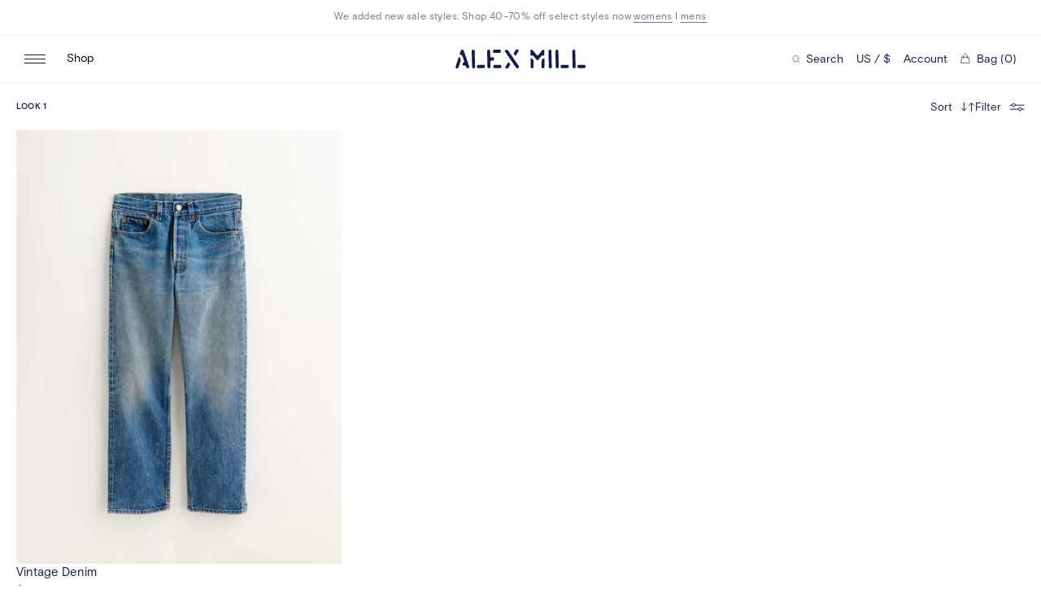

--- FILE ---
content_type: text/html; charset=utf-8
request_url: https://www.alexmill.com/collections/look-21
body_size: 32734
content:
<!doctype html>
<!--[if IE 9]> <html class="ie9 no-js supports-no-cookies" lang="en"> <![endif]-->
<!--[if (gt IE 9)|!(IE)]><!--> <html class="no-js supports-no-cookies" lang="en"> <!--<![endif]-->
<head>
  <meta charset="utf-8">
  <meta http-equiv="X-UA-Compatible" content="IE=edge">
  <meta name="viewport" content="width=device-width,initial-scale=1">
  <meta name="theme-color" content="">
  <link rel="canonical" href="https://www.alexmill.com/collections/look-21">
  <link rel="preconnect" href="//cdn.shopify.com">
  

  <title>Look 1 &ndash; Alex Mill</title>
  


<meta property="og:site_name" content="Alex Mill">
<meta property="og:url" content="https://www.alexmill.com/collections/look-21">
<meta property="og:title" content="Look 1">
<meta property="og:type" content="website">
<meta property="og:description" content="A well-crafted assortment of classic essentials - the woven shirt, the khaki pant, and slub tee.  Women's and men's clothing exclusively at AlexMill.com—founded by Alex Drexler and Somsack Sikhounmuong.">

  <meta name="twitter:site" content="@alexmillny">

<meta name="twitter:card" content="summary_large_image">
<meta name="twitter:title" content="Look 1">
<meta name="twitter:description" content="A well-crafted assortment of classic essentials - the woven shirt, the khaki pant, and slub tee.  Women's and men's clothing exclusively at AlexMill.com—founded by Alex Drexler and Somsack Sikhounmuong.">

  <link rel="preconnect" href="https://cdn.fonts.net">
<link href="https://cdn.fonts.net/kit/e631c27b-e311-4d45-860f-04c182137fd4/e631c27b-e311-4d45-860f-04c182137fd4.css" rel="stylesheet" />

  <link rel="apple-touch-icon" sizes="180x180" href="//www.alexmill.com/cdn/shop/t/131/assets/apple-touch-icon.png?v=106308326515129129511749128672">
<link rel="icon" type="image/png" sizes="32x32" href="//www.alexmill.com/cdn/shop/t/131/assets/favicon-32x32.png?v=87905356503274462871749128672">
<link rel="icon" type="image/png" sizes="16x16" href="//www.alexmill.com/cdn/shop/t/131/assets/favicon-16x16.png?v=138941827864034571761749128672">
<link rel="manifest" href="//www.alexmill.com/cdn/shop/t/131/assets/site.webmanifest?v=43699047332442883091749128672">
<link rel="mask-icon" href="//www.alexmill.com/cdn/shop/t/131/assets/safari-pinned-tab.svg?v=45044170382742514151749128672" color="#397bcc">
<link rel="shortcut icon" href="//www.alexmill.com/cdn/shop/t/131/assets/favicon.ico?v=184456481687298614471749128672">
<meta name="msapplication-TileColor" content="#ffffff">
<meta name="msapplication-config" content="//www.alexmill.com/cdn/shop/t/131/assets/browserconfig.xml?v=64517364007823985351749128672">
<meta name="theme-color" content="#ffffff">

  
  <meta name="theme-color" content="#ffffff">

  <link rel="preload" href="//www.alexmill.com/cdn/shop/t/131/assets/lineto-circular-book.woff2" as="font" type="font/woff2" crossOrigin="anonymous" />
  <link rel="preload" href="//www.alexmill.com/cdn/shop/t/131/assets/PitchSansWeb-Medium.woff2" as="font" type="font/woff2" crossOrigin="anonymous" />
  <link rel="apple-touch-icon" sizes="180x180" href="//www.alexmill.com/cdn/shop/t/131/assets/apple-touch-icon.png?v=106308326515129129511749128672">
  <link rel="icon" type="image/png" sizes="512x512" href="//www.alexmill.com/cdn/shop/t/131/assets/android-chrome-512x512.png?v=50687767519391891321749128672">
  <link rel="icon" type="image/png" sizes="192x192" href="//www.alexmill.com/cdn/shop/t/131/assets/android-chrome-192x192.png?v=102322446614508913451749128672">
  <link rel="icon" type="image/png" sizes="32x32" href="//www.alexmill.com/cdn/shop/t/131/assets/favicon-32x32.png?v=87905356503274462871749128672">
  <link rel="icon" type="image/png" sizes="16x16" href="//www.alexmill.com/cdn/shop/t/131/assets/favicon-16x16.png?v=138941827864034571761749128672">
  <link rel="icon" type="image/x-icon" href="//www.alexmill.com/cdn/shop/t/131/assets/favicon.ico?v=184456481687298614471749128672" >
  <link rel="shortcut icon" type="image/png" href="//www.alexmill.com/cdn/shop/t/131/assets/mstile-150x150.png?v=55055071971175088411749128672">
  <meta name="msapplication-config" content="//www.alexmill.com/cdn/shop/t/131/assets/browserconfig.xml?v=64517364007823985351749128672">
  <link rel="mask-icon" href="//www.alexmill.com/cdn/shop/t/131/assets/safari-pinned-tab.svg?v=45044170382742514151749128672" color="#000000">

  <link rel="manifest" href="//www.alexmill.com/cdn/shop/t/131/assets/site.webmanifest?v=43699047332442883091749128672">

  <style data-shopify>
:root {
  --color-bg: #fff;
  --color-black: #000;
  --color-border-light: #d9d9d9;
  --color-border: #efefef;
  --color-dark-blue: #1203B0;
  --color-focus: #005fcc;
  --color-gray: #EFEFEF;
  --color-input: #D9D9D9;
  --color-navy-20: #0f1b5520;
  --color-navy-61: #0f1b559c;
  --color-navy-light: #6d7497;
  --color-navy: #0F1B55;
  --color-red-2: #AE0F00;
  --color-red-3: #740E02;
  --color-red: #e62600;
  --color-text-light: #0f1b559c;
  --color-text: #0f1b55;
  --color-white: #fff;
  --ease-in-quart: cubic-bezier(0.895, 0.030, 0.685, 0.220);
  --ease-out-quad: cubic-bezier(0.39, 0.575, 0.565, 1);
  --ease-out-quart: cubic-bezier(0.165, 0.84, 0.44, 1);
  --font-sans: 'BasisGrotesquePro', 'Helvetica', 'Arial', sans-serif;
}
</style>

  <link href="//www.alexmill.com/cdn/shop/t/131/assets/index.css?v=141321841717594184831765290596" rel="stylesheet" type="text/css" media="all" />
  <script src="https://tag.bounceexchange.com/3956/i.js" async></script>
  <script>window.performance && window.performance.mark && window.performance.mark('shopify.content_for_header.start');</script><meta name="google-site-verification" content="_dDnwyDj9xnVbjhoriUXWjhbTPEi71HayaU3hP14KlU">
<meta name="google-site-verification" content="n_z6Ji-knAWwtW_RAoOf8dbQFmamj9E5tgIuz1yZKD0">
<meta id="shopify-digital-wallet" name="shopify-digital-wallet" content="/2955521/digital_wallets/dialog">
<meta name="shopify-checkout-api-token" content="0ce79ea2476507fae37e0e492d283d97">
<meta id="in-context-paypal-metadata" data-shop-id="2955521" data-venmo-supported="true" data-environment="production" data-locale="en_US" data-paypal-v4="true" data-currency="USD">
<link rel="alternate" type="application/atom+xml" title="Feed" href="/collections/look-21.atom" />
<link rel="alternate" type="application/json+oembed" href="https://www.alexmill.com/collections/look-21.oembed">
<script async="async" src="/checkouts/internal/preloads.js?locale=en-US"></script>
<link rel="preconnect" href="https://shop.app" crossorigin="anonymous">
<script async="async" src="https://shop.app/checkouts/internal/preloads.js?locale=en-US&shop_id=2955521" crossorigin="anonymous"></script>
<script id="apple-pay-shop-capabilities" type="application/json">{"shopId":2955521,"countryCode":"US","currencyCode":"USD","merchantCapabilities":["supports3DS"],"merchantId":"gid:\/\/shopify\/Shop\/2955521","merchantName":"Alex Mill","requiredBillingContactFields":["postalAddress","email","phone"],"requiredShippingContactFields":["postalAddress","email","phone"],"shippingType":"shipping","supportedNetworks":["visa","masterCard","amex","discover","elo","jcb"],"total":{"type":"pending","label":"Alex Mill","amount":"1.00"},"shopifyPaymentsEnabled":true,"supportsSubscriptions":true}</script>
<script id="shopify-features" type="application/json">{"accessToken":"0ce79ea2476507fae37e0e492d283d97","betas":["rich-media-storefront-analytics"],"domain":"www.alexmill.com","predictiveSearch":true,"shopId":2955521,"locale":"en"}</script>
<script>var Shopify = Shopify || {};
Shopify.shop = "alex-mill.myshopify.com";
Shopify.locale = "en";
Shopify.currency = {"active":"USD","rate":"1.0"};
Shopify.country = "US";
Shopify.theme = {"name":"Alex Mill Production 2.0 [NEW THEME]","id":131299278907,"schema_name":"Alex Mill","schema_version":"2.0.0","theme_store_id":null,"role":"main"};
Shopify.theme.handle = "null";
Shopify.theme.style = {"id":null,"handle":null};
Shopify.cdnHost = "www.alexmill.com/cdn";
Shopify.routes = Shopify.routes || {};
Shopify.routes.root = "/";</script>
<script type="module">!function(o){(o.Shopify=o.Shopify||{}).modules=!0}(window);</script>
<script>!function(o){function n(){var o=[];function n(){o.push(Array.prototype.slice.apply(arguments))}return n.q=o,n}var t=o.Shopify=o.Shopify||{};t.loadFeatures=n(),t.autoloadFeatures=n()}(window);</script>
<script>
  window.ShopifyPay = window.ShopifyPay || {};
  window.ShopifyPay.apiHost = "shop.app\/pay";
  window.ShopifyPay.redirectState = null;
</script>
<script id="shop-js-analytics" type="application/json">{"pageType":"collection"}</script>
<script defer="defer" async type="module" src="//www.alexmill.com/cdn/shopifycloud/shop-js/modules/v2/client.init-shop-cart-sync_DtuiiIyl.en.esm.js"></script>
<script defer="defer" async type="module" src="//www.alexmill.com/cdn/shopifycloud/shop-js/modules/v2/chunk.common_CUHEfi5Q.esm.js"></script>
<script type="module">
  await import("//www.alexmill.com/cdn/shopifycloud/shop-js/modules/v2/client.init-shop-cart-sync_DtuiiIyl.en.esm.js");
await import("//www.alexmill.com/cdn/shopifycloud/shop-js/modules/v2/chunk.common_CUHEfi5Q.esm.js");

  window.Shopify.SignInWithShop?.initShopCartSync?.({"fedCMEnabled":true,"windoidEnabled":true});

</script>
<script>
  window.Shopify = window.Shopify || {};
  if (!window.Shopify.featureAssets) window.Shopify.featureAssets = {};
  window.Shopify.featureAssets['shop-js'] = {"shop-cart-sync":["modules/v2/client.shop-cart-sync_DFoTY42P.en.esm.js","modules/v2/chunk.common_CUHEfi5Q.esm.js"],"init-fed-cm":["modules/v2/client.init-fed-cm_D2UNy1i2.en.esm.js","modules/v2/chunk.common_CUHEfi5Q.esm.js"],"init-shop-email-lookup-coordinator":["modules/v2/client.init-shop-email-lookup-coordinator_BQEe2rDt.en.esm.js","modules/v2/chunk.common_CUHEfi5Q.esm.js"],"shop-cash-offers":["modules/v2/client.shop-cash-offers_3CTtReFF.en.esm.js","modules/v2/chunk.common_CUHEfi5Q.esm.js","modules/v2/chunk.modal_BewljZkx.esm.js"],"shop-button":["modules/v2/client.shop-button_C6oxCjDL.en.esm.js","modules/v2/chunk.common_CUHEfi5Q.esm.js"],"init-windoid":["modules/v2/client.init-windoid_5pix8xhK.en.esm.js","modules/v2/chunk.common_CUHEfi5Q.esm.js"],"avatar":["modules/v2/client.avatar_BTnouDA3.en.esm.js"],"init-shop-cart-sync":["modules/v2/client.init-shop-cart-sync_DtuiiIyl.en.esm.js","modules/v2/chunk.common_CUHEfi5Q.esm.js"],"shop-toast-manager":["modules/v2/client.shop-toast-manager_BYv_8cH1.en.esm.js","modules/v2/chunk.common_CUHEfi5Q.esm.js"],"pay-button":["modules/v2/client.pay-button_FnF9EIkY.en.esm.js","modules/v2/chunk.common_CUHEfi5Q.esm.js"],"shop-login-button":["modules/v2/client.shop-login-button_CH1KUpOf.en.esm.js","modules/v2/chunk.common_CUHEfi5Q.esm.js","modules/v2/chunk.modal_BewljZkx.esm.js"],"init-customer-accounts-sign-up":["modules/v2/client.init-customer-accounts-sign-up_aj7QGgYS.en.esm.js","modules/v2/client.shop-login-button_CH1KUpOf.en.esm.js","modules/v2/chunk.common_CUHEfi5Q.esm.js","modules/v2/chunk.modal_BewljZkx.esm.js"],"init-shop-for-new-customer-accounts":["modules/v2/client.init-shop-for-new-customer-accounts_NbnYRf_7.en.esm.js","modules/v2/client.shop-login-button_CH1KUpOf.en.esm.js","modules/v2/chunk.common_CUHEfi5Q.esm.js","modules/v2/chunk.modal_BewljZkx.esm.js"],"init-customer-accounts":["modules/v2/client.init-customer-accounts_ppedhqCH.en.esm.js","modules/v2/client.shop-login-button_CH1KUpOf.en.esm.js","modules/v2/chunk.common_CUHEfi5Q.esm.js","modules/v2/chunk.modal_BewljZkx.esm.js"],"shop-follow-button":["modules/v2/client.shop-follow-button_CMIBBa6u.en.esm.js","modules/v2/chunk.common_CUHEfi5Q.esm.js","modules/v2/chunk.modal_BewljZkx.esm.js"],"lead-capture":["modules/v2/client.lead-capture_But0hIyf.en.esm.js","modules/v2/chunk.common_CUHEfi5Q.esm.js","modules/v2/chunk.modal_BewljZkx.esm.js"],"checkout-modal":["modules/v2/client.checkout-modal_BBxc70dQ.en.esm.js","modules/v2/chunk.common_CUHEfi5Q.esm.js","modules/v2/chunk.modal_BewljZkx.esm.js"],"shop-login":["modules/v2/client.shop-login_hM3Q17Kl.en.esm.js","modules/v2/chunk.common_CUHEfi5Q.esm.js","modules/v2/chunk.modal_BewljZkx.esm.js"],"payment-terms":["modules/v2/client.payment-terms_CAtGlQYS.en.esm.js","modules/v2/chunk.common_CUHEfi5Q.esm.js","modules/v2/chunk.modal_BewljZkx.esm.js"]};
</script>
<script>(function() {
  var isLoaded = false;
  function asyncLoad() {
    if (isLoaded) return;
    isLoaded = true;
    var urls = ["https:\/\/crossborder-integration.global-e.com\/resources\/js\/app?shop=alex-mill.myshopify.com","\/\/cdn.shopify.com\/proxy\/973b3481de347fc1c036f6db92fcaae900ce72f83f6ecdd3380cba42eeed790a\/web.global-e.com\/merchant\/storefrontattributes?merchantid=60000081\u0026shop=alex-mill.myshopify.com\u0026sp-cache-control=cHVibGljLCBtYXgtYWdlPTkwMA","https:\/\/ecom-app.rakutenadvertising.io\/rakuten_advertising.js?shop=alex-mill.myshopify.com","https:\/\/tag.rmp.rakuten.com\/119250.ct.js?shop=alex-mill.myshopify.com","https:\/\/tools.luckyorange.com\/core\/lo.js?site-id=db27ccba\u0026shop=alex-mill.myshopify.com","https:\/\/cax.channel.io\/shopify\/plugins\/0ace398e-190b-41f9-9f45-083719d438e4.js?shop=alex-mill.myshopify.com","https:\/\/app.octaneai.com\/0wmzcm0jgdy17cvo\/shopify.js?x=2dckUlO56MPN8CjV\u0026shop=alex-mill.myshopify.com","\/\/backinstock.useamp.com\/widget\/5412_1767153381.js?category=bis\u0026v=6\u0026shop=alex-mill.myshopify.com"];
    for (var i = 0; i < urls.length; i++) {
      var s = document.createElement('script');
      s.type = 'text/javascript';
      s.async = true;
      s.src = urls[i];
      var x = document.getElementsByTagName('script')[0];
      x.parentNode.insertBefore(s, x);
    }
  };
  if(window.attachEvent) {
    window.attachEvent('onload', asyncLoad);
  } else {
    window.addEventListener('load', asyncLoad, false);
  }
})();</script>
<script id="__st">var __st={"a":2955521,"offset":-18000,"reqid":"4265eabe-e369-4cec-a075-fb8a613f48f8-1767445440","pageurl":"www.alexmill.com\/collections\/look-21","u":"792d70f3f261","p":"collection","rtyp":"collection","rid":288400638011};</script>
<script>window.ShopifyPaypalV4VisibilityTracking = true;</script>
<script id="captcha-bootstrap">!function(){'use strict';const t='contact',e='account',n='new_comment',o=[[t,t],['blogs',n],['comments',n],[t,'customer']],c=[[e,'customer_login'],[e,'guest_login'],[e,'recover_customer_password'],[e,'create_customer']],r=t=>t.map((([t,e])=>`form[action*='/${t}']:not([data-nocaptcha='true']) input[name='form_type'][value='${e}']`)).join(','),a=t=>()=>t?[...document.querySelectorAll(t)].map((t=>t.form)):[];function s(){const t=[...o],e=r(t);return a(e)}const i='password',u='form_key',d=['recaptcha-v3-token','g-recaptcha-response','h-captcha-response',i],f=()=>{try{return window.sessionStorage}catch{return}},m='__shopify_v',_=t=>t.elements[u];function p(t,e,n=!1){try{const o=window.sessionStorage,c=JSON.parse(o.getItem(e)),{data:r}=function(t){const{data:e,action:n}=t;return t[m]||n?{data:e,action:n}:{data:t,action:n}}(c);for(const[e,n]of Object.entries(r))t.elements[e]&&(t.elements[e].value=n);n&&o.removeItem(e)}catch(o){console.error('form repopulation failed',{error:o})}}const l='form_type',E='cptcha';function T(t){t.dataset[E]=!0}const w=window,h=w.document,L='Shopify',v='ce_forms',y='captcha';let A=!1;((t,e)=>{const n=(g='f06e6c50-85a8-45c8-87d0-21a2b65856fe',I='https://cdn.shopify.com/shopifycloud/storefront-forms-hcaptcha/ce_storefront_forms_captcha_hcaptcha.v1.5.2.iife.js',D={infoText:'Protected by hCaptcha',privacyText:'Privacy',termsText:'Terms'},(t,e,n)=>{const o=w[L][v],c=o.bindForm;if(c)return c(t,g,e,D).then(n);var r;o.q.push([[t,g,e,D],n]),r=I,A||(h.body.append(Object.assign(h.createElement('script'),{id:'captcha-provider',async:!0,src:r})),A=!0)});var g,I,D;w[L]=w[L]||{},w[L][v]=w[L][v]||{},w[L][v].q=[],w[L][y]=w[L][y]||{},w[L][y].protect=function(t,e){n(t,void 0,e),T(t)},Object.freeze(w[L][y]),function(t,e,n,w,h,L){const[v,y,A,g]=function(t,e,n){const i=e?o:[],u=t?c:[],d=[...i,...u],f=r(d),m=r(i),_=r(d.filter((([t,e])=>n.includes(e))));return[a(f),a(m),a(_),s()]}(w,h,L),I=t=>{const e=t.target;return e instanceof HTMLFormElement?e:e&&e.form},D=t=>v().includes(t);t.addEventListener('submit',(t=>{const e=I(t);if(!e)return;const n=D(e)&&!e.dataset.hcaptchaBound&&!e.dataset.recaptchaBound,o=_(e),c=g().includes(e)&&(!o||!o.value);(n||c)&&t.preventDefault(),c&&!n&&(function(t){try{if(!f())return;!function(t){const e=f();if(!e)return;const n=_(t);if(!n)return;const o=n.value;o&&e.removeItem(o)}(t);const e=Array.from(Array(32),(()=>Math.random().toString(36)[2])).join('');!function(t,e){_(t)||t.append(Object.assign(document.createElement('input'),{type:'hidden',name:u})),t.elements[u].value=e}(t,e),function(t,e){const n=f();if(!n)return;const o=[...t.querySelectorAll(`input[type='${i}']`)].map((({name:t})=>t)),c=[...d,...o],r={};for(const[a,s]of new FormData(t).entries())c.includes(a)||(r[a]=s);n.setItem(e,JSON.stringify({[m]:1,action:t.action,data:r}))}(t,e)}catch(e){console.error('failed to persist form',e)}}(e),e.submit())}));const S=(t,e)=>{t&&!t.dataset[E]&&(n(t,e.some((e=>e===t))),T(t))};for(const o of['focusin','change'])t.addEventListener(o,(t=>{const e=I(t);D(e)&&S(e,y())}));const B=e.get('form_key'),M=e.get(l),P=B&&M;t.addEventListener('DOMContentLoaded',(()=>{const t=y();if(P)for(const e of t)e.elements[l].value===M&&p(e,B);[...new Set([...A(),...v().filter((t=>'true'===t.dataset.shopifyCaptcha))])].forEach((e=>S(e,t)))}))}(h,new URLSearchParams(w.location.search),n,t,e,['guest_login'])})(!0,!0)}();</script>
<script integrity="sha256-4kQ18oKyAcykRKYeNunJcIwy7WH5gtpwJnB7kiuLZ1E=" data-source-attribution="shopify.loadfeatures" defer="defer" src="//www.alexmill.com/cdn/shopifycloud/storefront/assets/storefront/load_feature-a0a9edcb.js" crossorigin="anonymous"></script>
<script crossorigin="anonymous" defer="defer" src="//www.alexmill.com/cdn/shopifycloud/storefront/assets/shopify_pay/storefront-65b4c6d7.js?v=20250812"></script>
<script data-source-attribution="shopify.dynamic_checkout.dynamic.init">var Shopify=Shopify||{};Shopify.PaymentButton=Shopify.PaymentButton||{isStorefrontPortableWallets:!0,init:function(){window.Shopify.PaymentButton.init=function(){};var t=document.createElement("script");t.src="https://www.alexmill.com/cdn/shopifycloud/portable-wallets/latest/portable-wallets.en.js",t.type="module",document.head.appendChild(t)}};
</script>
<script data-source-attribution="shopify.dynamic_checkout.buyer_consent">
  function portableWalletsHideBuyerConsent(e){var t=document.getElementById("shopify-buyer-consent"),n=document.getElementById("shopify-subscription-policy-button");t&&n&&(t.classList.add("hidden"),t.setAttribute("aria-hidden","true"),n.removeEventListener("click",e))}function portableWalletsShowBuyerConsent(e){var t=document.getElementById("shopify-buyer-consent"),n=document.getElementById("shopify-subscription-policy-button");t&&n&&(t.classList.remove("hidden"),t.removeAttribute("aria-hidden"),n.addEventListener("click",e))}window.Shopify?.PaymentButton&&(window.Shopify.PaymentButton.hideBuyerConsent=portableWalletsHideBuyerConsent,window.Shopify.PaymentButton.showBuyerConsent=portableWalletsShowBuyerConsent);
</script>
<script data-source-attribution="shopify.dynamic_checkout.cart.bootstrap">document.addEventListener("DOMContentLoaded",(function(){function t(){return document.querySelector("shopify-accelerated-checkout-cart, shopify-accelerated-checkout")}if(t())Shopify.PaymentButton.init();else{new MutationObserver((function(e,n){t()&&(Shopify.PaymentButton.init(),n.disconnect())})).observe(document.body,{childList:!0,subtree:!0})}}));
</script>
<link id="shopify-accelerated-checkout-styles" rel="stylesheet" media="screen" href="https://www.alexmill.com/cdn/shopifycloud/portable-wallets/latest/accelerated-checkout-backwards-compat.css" crossorigin="anonymous">
<style id="shopify-accelerated-checkout-cart">
        #shopify-buyer-consent {
  margin-top: 1em;
  display: inline-block;
  width: 100%;
}

#shopify-buyer-consent.hidden {
  display: none;
}

#shopify-subscription-policy-button {
  background: none;
  border: none;
  padding: 0;
  text-decoration: underline;
  font-size: inherit;
  cursor: pointer;
}

#shopify-subscription-policy-button::before {
  box-shadow: none;
}

      </style>

<script>window.performance && window.performance.mark && window.performance.mark('shopify.content_for_header.end');</script>

  
  <!-- Google Tag Manager -->
  <script>(function(w,d,s,l,i){w[l]=w[l]||[];w[l].push({'gtm.start':
  new Date().getTime(),event:'gtm.js'});var f=d.getElementsByTagName(s)[0],
  j=d.createElement(s),dl=l!='dataLayer'?'&l='+l:'';j.async=true;j.src=
  'https://www.googletagmanager.com/gtm.js?id='+i+dl;f.parentNode.insertBefore(j,f);
  })(window,document,'script','dataLayer','GTM-MBQ6N6F');</script>
  <!-- End Google Tag Manager -->
  <script>
  
  </script>
  
  
  <script src="https://www.googleoptimize.com/optimize.js?id=OPT-WC5JRNW"></script>
  
  <!-- CookiePro Cookies Consent Notice start for www.alexmill.com -->

<script src="https://cookie-cdn.cookiepro.com/scripttemplates/otSDKStub.js" type="text/javascript" charset="UTF-8" data-domain-script="b8817a44-5b97-4d0a-ba73-05d311321832"></script>
<script type="text/javascript">
function OptanonWrapper() { }
</script>
<!-- CookiePro Cookies Consent Notice end for www.alexmill.com -->
<script>
document.documentElement.classList.add('exp--sticky-mobile-add');
document.documentElement.classList.add('exp--cart-mobile');
</script>
<script>
document.documentElement.classList.add('exp--sticky-promo');
document.documentElement.classList.add('exp--free-tote');
</script>
<style>
.cart-drawer-v2__totals__view-bag { display: none; }

@media screen and (min-width: 1024px) {
#chat-button {
  margin-right: 6px;
}
}
</style>

<style>
/* HOTFIX global-e */
.pdp__options__info.pdp__options__info {
  display: block !important;
}
</style>
<style>
/* HOTFIX quick add on get the look */
@media screen and (max-width: 1023px) {
.get-the-look-tile-drawer__slide.get-the-look-tile-drawer__slide.get-the-look-tile-drawer__slide 
.list__product__mobile-add { display: block; }
}
</style>
<!-- BEGIN app block: shopify://apps/klaviyo-email-marketing-sms/blocks/klaviyo-onsite-embed/2632fe16-c075-4321-a88b-50b567f42507 -->












  <script async src="https://static.klaviyo.com/onsite/js/QdMgSV/klaviyo.js?company_id=QdMgSV"></script>
  <script>!function(){if(!window.klaviyo){window._klOnsite=window._klOnsite||[];try{window.klaviyo=new Proxy({},{get:function(n,i){return"push"===i?function(){var n;(n=window._klOnsite).push.apply(n,arguments)}:function(){for(var n=arguments.length,o=new Array(n),w=0;w<n;w++)o[w]=arguments[w];var t="function"==typeof o[o.length-1]?o.pop():void 0,e=new Promise((function(n){window._klOnsite.push([i].concat(o,[function(i){t&&t(i),n(i)}]))}));return e}}})}catch(n){window.klaviyo=window.klaviyo||[],window.klaviyo.push=function(){var n;(n=window._klOnsite).push.apply(n,arguments)}}}}();</script>

  




  <script>
    window.klaviyoReviewsProductDesignMode = false
  </script>







<!-- END app block --><!-- BEGIN app block: shopify://apps/black-crow-ai-that-delivers/blocks/blackcrow_ai_script/3e73f597-cb71-47a1-8a06-0c931482ecd2 -->

<script type="text/javascript" async src="https://shopify-init.blackcrow.ai/js/core/alex-mill.js?shop=alex-mill.myshopify.com&tagSrc=ShopifyThemeAppExtension"></script>


<!-- END app block --><meta property="og:image" content="https://cdn.shopify.com/s/files/1/0295/5521/files/alexmill-logo.png?height=628&pad_color=fff&v=1613718955&width=1200" />
<meta property="og:image:secure_url" content="https://cdn.shopify.com/s/files/1/0295/5521/files/alexmill-logo.png?height=628&pad_color=fff&v=1613718955&width=1200" />
<meta property="og:image:width" content="1200" />
<meta property="og:image:height" content="628" />
<link href="https://monorail-edge.shopifysvc.com" rel="dns-prefetch">
<script>(function(){if ("sendBeacon" in navigator && "performance" in window) {try {var session_token_from_headers = performance.getEntriesByType('navigation')[0].serverTiming.find(x => x.name == '_s').description;} catch {var session_token_from_headers = undefined;}var session_cookie_matches = document.cookie.match(/_shopify_s=([^;]*)/);var session_token_from_cookie = session_cookie_matches && session_cookie_matches.length === 2 ? session_cookie_matches[1] : "";var session_token = session_token_from_headers || session_token_from_cookie || "";function handle_abandonment_event(e) {var entries = performance.getEntries().filter(function(entry) {return /monorail-edge.shopifysvc.com/.test(entry.name);});if (!window.abandonment_tracked && entries.length === 0) {window.abandonment_tracked = true;var currentMs = Date.now();var navigation_start = performance.timing.navigationStart;var payload = {shop_id: 2955521,url: window.location.href,navigation_start,duration: currentMs - navigation_start,session_token,page_type: "collection"};window.navigator.sendBeacon("https://monorail-edge.shopifysvc.com/v1/produce", JSON.stringify({schema_id: "online_store_buyer_site_abandonment/1.1",payload: payload,metadata: {event_created_at_ms: currentMs,event_sent_at_ms: currentMs}}));}}window.addEventListener('pagehide', handle_abandonment_event);}}());</script>
<script id="web-pixels-manager-setup">(function e(e,d,r,n,o){if(void 0===o&&(o={}),!Boolean(null===(a=null===(i=window.Shopify)||void 0===i?void 0:i.analytics)||void 0===a?void 0:a.replayQueue)){var i,a;window.Shopify=window.Shopify||{};var t=window.Shopify;t.analytics=t.analytics||{};var s=t.analytics;s.replayQueue=[],s.publish=function(e,d,r){return s.replayQueue.push([e,d,r]),!0};try{self.performance.mark("wpm:start")}catch(e){}var l=function(){var e={modern:/Edge?\/(1{2}[4-9]|1[2-9]\d|[2-9]\d{2}|\d{4,})\.\d+(\.\d+|)|Firefox\/(1{2}[4-9]|1[2-9]\d|[2-9]\d{2}|\d{4,})\.\d+(\.\d+|)|Chrom(ium|e)\/(9{2}|\d{3,})\.\d+(\.\d+|)|(Maci|X1{2}).+ Version\/(15\.\d+|(1[6-9]|[2-9]\d|\d{3,})\.\d+)([,.]\d+|)( \(\w+\)|)( Mobile\/\w+|) Safari\/|Chrome.+OPR\/(9{2}|\d{3,})\.\d+\.\d+|(CPU[ +]OS|iPhone[ +]OS|CPU[ +]iPhone|CPU IPhone OS|CPU iPad OS)[ +]+(15[._]\d+|(1[6-9]|[2-9]\d|\d{3,})[._]\d+)([._]\d+|)|Android:?[ /-](13[3-9]|1[4-9]\d|[2-9]\d{2}|\d{4,})(\.\d+|)(\.\d+|)|Android.+Firefox\/(13[5-9]|1[4-9]\d|[2-9]\d{2}|\d{4,})\.\d+(\.\d+|)|Android.+Chrom(ium|e)\/(13[3-9]|1[4-9]\d|[2-9]\d{2}|\d{4,})\.\d+(\.\d+|)|SamsungBrowser\/([2-9]\d|\d{3,})\.\d+/,legacy:/Edge?\/(1[6-9]|[2-9]\d|\d{3,})\.\d+(\.\d+|)|Firefox\/(5[4-9]|[6-9]\d|\d{3,})\.\d+(\.\d+|)|Chrom(ium|e)\/(5[1-9]|[6-9]\d|\d{3,})\.\d+(\.\d+|)([\d.]+$|.*Safari\/(?![\d.]+ Edge\/[\d.]+$))|(Maci|X1{2}).+ Version\/(10\.\d+|(1[1-9]|[2-9]\d|\d{3,})\.\d+)([,.]\d+|)( \(\w+\)|)( Mobile\/\w+|) Safari\/|Chrome.+OPR\/(3[89]|[4-9]\d|\d{3,})\.\d+\.\d+|(CPU[ +]OS|iPhone[ +]OS|CPU[ +]iPhone|CPU IPhone OS|CPU iPad OS)[ +]+(10[._]\d+|(1[1-9]|[2-9]\d|\d{3,})[._]\d+)([._]\d+|)|Android:?[ /-](13[3-9]|1[4-9]\d|[2-9]\d{2}|\d{4,})(\.\d+|)(\.\d+|)|Mobile Safari.+OPR\/([89]\d|\d{3,})\.\d+\.\d+|Android.+Firefox\/(13[5-9]|1[4-9]\d|[2-9]\d{2}|\d{4,})\.\d+(\.\d+|)|Android.+Chrom(ium|e)\/(13[3-9]|1[4-9]\d|[2-9]\d{2}|\d{4,})\.\d+(\.\d+|)|Android.+(UC? ?Browser|UCWEB|U3)[ /]?(15\.([5-9]|\d{2,})|(1[6-9]|[2-9]\d|\d{3,})\.\d+)\.\d+|SamsungBrowser\/(5\.\d+|([6-9]|\d{2,})\.\d+)|Android.+MQ{2}Browser\/(14(\.(9|\d{2,})|)|(1[5-9]|[2-9]\d|\d{3,})(\.\d+|))(\.\d+|)|K[Aa][Ii]OS\/(3\.\d+|([4-9]|\d{2,})\.\d+)(\.\d+|)/},d=e.modern,r=e.legacy,n=navigator.userAgent;return n.match(d)?"modern":n.match(r)?"legacy":"unknown"}(),u="modern"===l?"modern":"legacy",c=(null!=n?n:{modern:"",legacy:""})[u],f=function(e){return[e.baseUrl,"/wpm","/b",e.hashVersion,"modern"===e.buildTarget?"m":"l",".js"].join("")}({baseUrl:d,hashVersion:r,buildTarget:u}),m=function(e){var d=e.version,r=e.bundleTarget,n=e.surface,o=e.pageUrl,i=e.monorailEndpoint;return{emit:function(e){var a=e.status,t=e.errorMsg,s=(new Date).getTime(),l=JSON.stringify({metadata:{event_sent_at_ms:s},events:[{schema_id:"web_pixels_manager_load/3.1",payload:{version:d,bundle_target:r,page_url:o,status:a,surface:n,error_msg:t},metadata:{event_created_at_ms:s}}]});if(!i)return console&&console.warn&&console.warn("[Web Pixels Manager] No Monorail endpoint provided, skipping logging."),!1;try{return self.navigator.sendBeacon.bind(self.navigator)(i,l)}catch(e){}var u=new XMLHttpRequest;try{return u.open("POST",i,!0),u.setRequestHeader("Content-Type","text/plain"),u.send(l),!0}catch(e){return console&&console.warn&&console.warn("[Web Pixels Manager] Got an unhandled error while logging to Monorail."),!1}}}}({version:r,bundleTarget:l,surface:e.surface,pageUrl:self.location.href,monorailEndpoint:e.monorailEndpoint});try{o.browserTarget=l,function(e){var d=e.src,r=e.async,n=void 0===r||r,o=e.onload,i=e.onerror,a=e.sri,t=e.scriptDataAttributes,s=void 0===t?{}:t,l=document.createElement("script"),u=document.querySelector("head"),c=document.querySelector("body");if(l.async=n,l.src=d,a&&(l.integrity=a,l.crossOrigin="anonymous"),s)for(var f in s)if(Object.prototype.hasOwnProperty.call(s,f))try{l.dataset[f]=s[f]}catch(e){}if(o&&l.addEventListener("load",o),i&&l.addEventListener("error",i),u)u.appendChild(l);else{if(!c)throw new Error("Did not find a head or body element to append the script");c.appendChild(l)}}({src:f,async:!0,onload:function(){if(!function(){var e,d;return Boolean(null===(d=null===(e=window.Shopify)||void 0===e?void 0:e.analytics)||void 0===d?void 0:d.initialized)}()){var d=window.webPixelsManager.init(e)||void 0;if(d){var r=window.Shopify.analytics;r.replayQueue.forEach((function(e){var r=e[0],n=e[1],o=e[2];d.publishCustomEvent(r,n,o)})),r.replayQueue=[],r.publish=d.publishCustomEvent,r.visitor=d.visitor,r.initialized=!0}}},onerror:function(){return m.emit({status:"failed",errorMsg:"".concat(f," has failed to load")})},sri:function(e){var d=/^sha384-[A-Za-z0-9+/=]+$/;return"string"==typeof e&&d.test(e)}(c)?c:"",scriptDataAttributes:o}),m.emit({status:"loading"})}catch(e){m.emit({status:"failed",errorMsg:(null==e?void 0:e.message)||"Unknown error"})}}})({shopId: 2955521,storefrontBaseUrl: "https://www.alexmill.com",extensionsBaseUrl: "https://extensions.shopifycdn.com/cdn/shopifycloud/web-pixels-manager",monorailEndpoint: "https://monorail-edge.shopifysvc.com/unstable/produce_batch",surface: "storefront-renderer",enabledBetaFlags: ["2dca8a86","a0d5f9d2"],webPixelsConfigList: [{"id":"929595451","configuration":"{\"accountID\":\"QdMgSV\",\"webPixelConfig\":\"eyJlbmFibGVBZGRlZFRvQ2FydEV2ZW50cyI6IHRydWV9\"}","eventPayloadVersion":"v1","runtimeContext":"STRICT","scriptVersion":"524f6c1ee37bacdca7657a665bdca589","type":"APP","apiClientId":123074,"privacyPurposes":["ANALYTICS","MARKETING"],"dataSharingAdjustments":{"protectedCustomerApprovalScopes":["read_customer_address","read_customer_email","read_customer_name","read_customer_personal_data","read_customer_phone"]}},{"id":"392003643","configuration":"{\"siteId\":\"db27ccba\",\"environment\":\"production\",\"isPlusUser\":\"true\"}","eventPayloadVersion":"v1","runtimeContext":"STRICT","scriptVersion":"d38a2000dcd0eb072d7eed6a88122b6b","type":"APP","apiClientId":187969,"privacyPurposes":["ANALYTICS","MARKETING"],"capabilities":["advanced_dom_events"],"dataSharingAdjustments":{"protectedCustomerApprovalScopes":[]}},{"id":"272302139","configuration":"{\"config\":\"{\\\"google_tag_ids\\\":[\\\"G-VCZVLP6VKG\\\",\\\"GT-NNMKBTKK\\\"],\\\"target_country\\\":\\\"US\\\",\\\"gtag_events\\\":[{\\\"type\\\":\\\"search\\\",\\\"action_label\\\":\\\"G-VCZVLP6VKG\\\"},{\\\"type\\\":\\\"begin_checkout\\\",\\\"action_label\\\":\\\"G-VCZVLP6VKG\\\"},{\\\"type\\\":\\\"view_item\\\",\\\"action_label\\\":[\\\"G-VCZVLP6VKG\\\",\\\"MC-7QF55M05P8\\\"]},{\\\"type\\\":\\\"purchase\\\",\\\"action_label\\\":[\\\"G-VCZVLP6VKG\\\",\\\"MC-7QF55M05P8\\\"]},{\\\"type\\\":\\\"page_view\\\",\\\"action_label\\\":[\\\"G-VCZVLP6VKG\\\",\\\"MC-7QF55M05P8\\\"]},{\\\"type\\\":\\\"add_payment_info\\\",\\\"action_label\\\":\\\"G-VCZVLP6VKG\\\"},{\\\"type\\\":\\\"add_to_cart\\\",\\\"action_label\\\":\\\"G-VCZVLP6VKG\\\"}],\\\"enable_monitoring_mode\\\":false}\"}","eventPayloadVersion":"v1","runtimeContext":"OPEN","scriptVersion":"b2a88bafab3e21179ed38636efcd8a93","type":"APP","apiClientId":1780363,"privacyPurposes":[],"dataSharingAdjustments":{"protectedCustomerApprovalScopes":["read_customer_address","read_customer_email","read_customer_name","read_customer_personal_data","read_customer_phone"]}},{"id":"246153275","configuration":"{\"loggingEnabled\":\"false\", \"ranMid\":\"44255\", \"serverPixelEnabled\":\"true\"}","eventPayloadVersion":"v1","runtimeContext":"STRICT","scriptVersion":"67876d85c0116003a8f8eee2de1601f3","type":"APP","apiClientId":2531653,"privacyPurposes":["ANALYTICS"],"dataSharingAdjustments":{"protectedCustomerApprovalScopes":["read_customer_address","read_customer_personal_data"]}},{"id":"216367163","configuration":"{\"pixelCode\":\"CN7RBFRC77UBGB37RR40\"}","eventPayloadVersion":"v1","runtimeContext":"STRICT","scriptVersion":"22e92c2ad45662f435e4801458fb78cc","type":"APP","apiClientId":4383523,"privacyPurposes":["ANALYTICS","MARKETING","SALE_OF_DATA"],"dataSharingAdjustments":{"protectedCustomerApprovalScopes":["read_customer_address","read_customer_email","read_customer_name","read_customer_personal_data","read_customer_phone"]}},{"id":"103514171","configuration":"{\"pixel_id\":\"1716297861864584\",\"pixel_type\":\"facebook_pixel\",\"metaapp_system_user_token\":\"-\"}","eventPayloadVersion":"v1","runtimeContext":"OPEN","scriptVersion":"ca16bc87fe92b6042fbaa3acc2fbdaa6","type":"APP","apiClientId":2329312,"privacyPurposes":["ANALYTICS","MARKETING","SALE_OF_DATA"],"dataSharingAdjustments":{"protectedCustomerApprovalScopes":["read_customer_address","read_customer_email","read_customer_name","read_customer_personal_data","read_customer_phone"]}},{"id":"101711931","configuration":"{\"octaneDomain\":\"https:\\\/\\\/app.octaneai.com\",\"botID\":\"0wmzcm0jgdy17cvo\"}","eventPayloadVersion":"v1","runtimeContext":"STRICT","scriptVersion":"f92ca4a76c55b3f762ad9c59eb7456bb","type":"APP","apiClientId":2012438,"privacyPurposes":["ANALYTICS","MARKETING","SALE_OF_DATA"],"dataSharingAdjustments":{"protectedCustomerApprovalScopes":["read_customer_personal_data"]}},{"id":"84115515","configuration":"{\"partnerId\": \"62550\", \"environment\": \"prod\", \"countryCode\": \"US\", \"logLevel\": \"debug\"}","eventPayloadVersion":"v1","runtimeContext":"STRICT","scriptVersion":"3add57fd2056b63da5cf857b4ed8b1f3","type":"APP","apiClientId":5829751,"privacyPurposes":["ANALYTICS","MARKETING","SALE_OF_DATA"],"dataSharingAdjustments":{"protectedCustomerApprovalScopes":[]}},{"id":"63963195","configuration":"{\"accountId\":\"Global-e\",\"merchantId\":\"60000081\",\"baseApiUrl\":\"https:\/\/checkout-service.global-e.com\/api\/v1\",\"siteId\":\"7ce243a1e1a2\",\"BorderfreeMetaCAPIEnabled\":\"False\",\"FT_IsLegacyAnalyticsSDKEnabled\":\"True\",\"FT_IsAnalyticsSDKEnabled\":\"False\",\"CDNUrl\":\"https:\/\/web.global-e.com\/\",\"BfGoogleAdsEnabled\":\"false\"}","eventPayloadVersion":"v1","runtimeContext":"STRICT","scriptVersion":"6fba69bc006c87924cd7f616f3c03010","type":"APP","apiClientId":5806573,"privacyPurposes":["SALE_OF_DATA"],"dataSharingAdjustments":{"protectedCustomerApprovalScopes":["read_customer_address","read_customer_email","read_customer_name","read_customer_personal_data","read_customer_phone"]}},{"id":"61538363","configuration":"{ \"bundleName\": \"alex-mill\" }","eventPayloadVersion":"v1","runtimeContext":"STRICT","scriptVersion":"6d69af31d151d9c0dc4842dc2c8531ca","type":"APP","apiClientId":5106349,"privacyPurposes":["ANALYTICS","MARKETING","SALE_OF_DATA"],"dataSharingAdjustments":{"protectedCustomerApprovalScopes":["read_customer_address","read_customer_email","read_customer_name","read_customer_personal_data","read_customer_phone"]}},{"id":"26607675","eventPayloadVersion":"1","runtimeContext":"LAX","scriptVersion":"1","type":"CUSTOM","privacyPurposes":["ANALYTICS","MARKETING","SALE_OF_DATA"],"name":"CAKE Pixel"},{"id":"80412731","eventPayloadVersion":"1","runtimeContext":"LAX","scriptVersion":"1","type":"CUSTOM","privacyPurposes":["ANALYTICS","MARKETING","SALE_OF_DATA"],"name":"Bing"},{"id":"shopify-app-pixel","configuration":"{}","eventPayloadVersion":"v1","runtimeContext":"STRICT","scriptVersion":"0450","apiClientId":"shopify-pixel","type":"APP","privacyPurposes":["ANALYTICS","MARKETING"]},{"id":"shopify-custom-pixel","eventPayloadVersion":"v1","runtimeContext":"LAX","scriptVersion":"0450","apiClientId":"shopify-pixel","type":"CUSTOM","privacyPurposes":["ANALYTICS","MARKETING"]}],isMerchantRequest: false,initData: {"shop":{"name":"Alex Mill","paymentSettings":{"currencyCode":"USD"},"myshopifyDomain":"alex-mill.myshopify.com","countryCode":"US","storefrontUrl":"https:\/\/www.alexmill.com"},"customer":null,"cart":null,"checkout":null,"productVariants":[],"purchasingCompany":null},},"https://www.alexmill.com/cdn","da62cc92w68dfea28pcf9825a4m392e00d0",{"modern":"","legacy":""},{"shopId":"2955521","storefrontBaseUrl":"https:\/\/www.alexmill.com","extensionBaseUrl":"https:\/\/extensions.shopifycdn.com\/cdn\/shopifycloud\/web-pixels-manager","surface":"storefront-renderer","enabledBetaFlags":"[\"2dca8a86\", \"a0d5f9d2\"]","isMerchantRequest":"false","hashVersion":"da62cc92w68dfea28pcf9825a4m392e00d0","publish":"custom","events":"[[\"page_viewed\",{}],[\"collection_viewed\",{\"collection\":{\"id\":\"288400638011\",\"title\":\"Look 1\",\"productVariants\":[{\"price\":{\"amount\":250.0,\"currencyCode\":\"USD\"},\"product\":{\"title\":\"Vintage Denim\",\"vendor\":\"Alex Mill\",\"id\":\"4097802403899\",\"untranslatedTitle\":\"Vintage Denim\",\"url\":\"\/products\/vintage-denim\",\"type\":\"Women's Pants\"},\"id\":\"30111069765691\",\"image\":{\"src\":\"\/\/www.alexmill.com\/cdn\/shop\/products\/VINTAGE_LEVIS_1_28222_cecc9d24-e1d0-442d-8d75-24105cd6be8d.jpg?v=1573579753\"},\"sku\":\"942600060797\",\"title\":\"Denim \/ 29\",\"untranslatedTitle\":\"Denim \/ 29\"}]}}]]"});</script><script>
  window.ShopifyAnalytics = window.ShopifyAnalytics || {};
  window.ShopifyAnalytics.meta = window.ShopifyAnalytics.meta || {};
  window.ShopifyAnalytics.meta.currency = 'USD';
  var meta = {"products":[{"id":4097802403899,"gid":"gid:\/\/shopify\/Product\/4097802403899","vendor":"Alex Mill","type":"Women's Pants","handle":"vintage-denim","variants":[{"id":30111069765691,"price":25000,"name":"Vintage Denim - Denim \/ 29","public_title":"Denim \/ 29","sku":"942600060797"},{"id":39980003819579,"price":25000,"name":"Vintage Denim - Denim \/ 30","public_title":"Denim \/ 30","sku":"942600060841"},{"id":30111069831227,"price":25000,"name":"Vintage Denim - Denim \/ 31","public_title":"Denim \/ 31","sku":"942600060834"},{"id":30111069863995,"price":25000,"name":"Vintage Denim - Denim \/ 32","public_title":"Denim \/ 32","sku":"942600060827"},{"id":39980003852347,"price":25000,"name":"Vintage Denim - Denim \/ 33","public_title":"Denim \/ 33","sku":"942600060810"},{"id":30111069896763,"price":25000,"name":"Vintage Denim - Denim \/ 34","public_title":"Denim \/ 34","sku":"942600060803"}],"remote":false}],"page":{"pageType":"collection","resourceType":"collection","resourceId":288400638011,"requestId":"4265eabe-e369-4cec-a075-fb8a613f48f8-1767445440"}};
  for (var attr in meta) {
    window.ShopifyAnalytics.meta[attr] = meta[attr];
  }
</script>
<script class="analytics">
  (function () {
    var customDocumentWrite = function(content) {
      var jquery = null;

      if (window.jQuery) {
        jquery = window.jQuery;
      } else if (window.Checkout && window.Checkout.$) {
        jquery = window.Checkout.$;
      }

      if (jquery) {
        jquery('body').append(content);
      }
    };

    var hasLoggedConversion = function(token) {
      if (token) {
        return document.cookie.indexOf('loggedConversion=' + token) !== -1;
      }
      return false;
    }

    var setCookieIfConversion = function(token) {
      if (token) {
        var twoMonthsFromNow = new Date(Date.now());
        twoMonthsFromNow.setMonth(twoMonthsFromNow.getMonth() + 2);

        document.cookie = 'loggedConversion=' + token + '; expires=' + twoMonthsFromNow;
      }
    }

    var trekkie = window.ShopifyAnalytics.lib = window.trekkie = window.trekkie || [];
    if (trekkie.integrations) {
      return;
    }
    trekkie.methods = [
      'identify',
      'page',
      'ready',
      'track',
      'trackForm',
      'trackLink'
    ];
    trekkie.factory = function(method) {
      return function() {
        var args = Array.prototype.slice.call(arguments);
        args.unshift(method);
        trekkie.push(args);
        return trekkie;
      };
    };
    for (var i = 0; i < trekkie.methods.length; i++) {
      var key = trekkie.methods[i];
      trekkie[key] = trekkie.factory(key);
    }
    trekkie.load = function(config) {
      trekkie.config = config || {};
      trekkie.config.initialDocumentCookie = document.cookie;
      var first = document.getElementsByTagName('script')[0];
      var script = document.createElement('script');
      script.type = 'text/javascript';
      script.onerror = function(e) {
        var scriptFallback = document.createElement('script');
        scriptFallback.type = 'text/javascript';
        scriptFallback.onerror = function(error) {
                var Monorail = {
      produce: function produce(monorailDomain, schemaId, payload) {
        var currentMs = new Date().getTime();
        var event = {
          schema_id: schemaId,
          payload: payload,
          metadata: {
            event_created_at_ms: currentMs,
            event_sent_at_ms: currentMs
          }
        };
        return Monorail.sendRequest("https://" + monorailDomain + "/v1/produce", JSON.stringify(event));
      },
      sendRequest: function sendRequest(endpointUrl, payload) {
        // Try the sendBeacon API
        if (window && window.navigator && typeof window.navigator.sendBeacon === 'function' && typeof window.Blob === 'function' && !Monorail.isIos12()) {
          var blobData = new window.Blob([payload], {
            type: 'text/plain'
          });

          if (window.navigator.sendBeacon(endpointUrl, blobData)) {
            return true;
          } // sendBeacon was not successful

        } // XHR beacon

        var xhr = new XMLHttpRequest();

        try {
          xhr.open('POST', endpointUrl);
          xhr.setRequestHeader('Content-Type', 'text/plain');
          xhr.send(payload);
        } catch (e) {
          console.log(e);
        }

        return false;
      },
      isIos12: function isIos12() {
        return window.navigator.userAgent.lastIndexOf('iPhone; CPU iPhone OS 12_') !== -1 || window.navigator.userAgent.lastIndexOf('iPad; CPU OS 12_') !== -1;
      }
    };
    Monorail.produce('monorail-edge.shopifysvc.com',
      'trekkie_storefront_load_errors/1.1',
      {shop_id: 2955521,
      theme_id: 131299278907,
      app_name: "storefront",
      context_url: window.location.href,
      source_url: "//www.alexmill.com/cdn/s/trekkie.storefront.8f32c7f0b513e73f3235c26245676203e1209161.min.js"});

        };
        scriptFallback.async = true;
        scriptFallback.src = '//www.alexmill.com/cdn/s/trekkie.storefront.8f32c7f0b513e73f3235c26245676203e1209161.min.js';
        first.parentNode.insertBefore(scriptFallback, first);
      };
      script.async = true;
      script.src = '//www.alexmill.com/cdn/s/trekkie.storefront.8f32c7f0b513e73f3235c26245676203e1209161.min.js';
      first.parentNode.insertBefore(script, first);
    };
    trekkie.load(
      {"Trekkie":{"appName":"storefront","development":false,"defaultAttributes":{"shopId":2955521,"isMerchantRequest":null,"themeId":131299278907,"themeCityHash":"2668239428592758015","contentLanguage":"en","currency":"USD"},"isServerSideCookieWritingEnabled":true,"monorailRegion":"shop_domain","enabledBetaFlags":["65f19447"]},"Session Attribution":{},"S2S":{"facebookCapiEnabled":true,"source":"trekkie-storefront-renderer","apiClientId":580111}}
    );

    var loaded = false;
    trekkie.ready(function() {
      if (loaded) return;
      loaded = true;

      window.ShopifyAnalytics.lib = window.trekkie;

      var originalDocumentWrite = document.write;
      document.write = customDocumentWrite;
      try { window.ShopifyAnalytics.merchantGoogleAnalytics.call(this); } catch(error) {};
      document.write = originalDocumentWrite;

      window.ShopifyAnalytics.lib.page(null,{"pageType":"collection","resourceType":"collection","resourceId":288400638011,"requestId":"4265eabe-e369-4cec-a075-fb8a613f48f8-1767445440","shopifyEmitted":true});

      var match = window.location.pathname.match(/checkouts\/(.+)\/(thank_you|post_purchase)/)
      var token = match? match[1]: undefined;
      if (!hasLoggedConversion(token)) {
        setCookieIfConversion(token);
        window.ShopifyAnalytics.lib.track("Viewed Product Category",{"currency":"USD","category":"Collection: look-21","collectionName":"look-21","collectionId":288400638011,"nonInteraction":true},undefined,undefined,{"shopifyEmitted":true});
      }
    });


        var eventsListenerScript = document.createElement('script');
        eventsListenerScript.async = true;
        eventsListenerScript.src = "//www.alexmill.com/cdn/shopifycloud/storefront/assets/shop_events_listener-3da45d37.js";
        document.getElementsByTagName('head')[0].appendChild(eventsListenerScript);

})();</script>
<script
  defer
  src="https://www.alexmill.com/cdn/shopifycloud/perf-kit/shopify-perf-kit-2.1.2.min.js"
  data-application="storefront-renderer"
  data-shop-id="2955521"
  data-render-region="gcp-us-east1"
  data-page-type="collection"
  data-theme-instance-id="131299278907"
  data-theme-name="Alex Mill"
  data-theme-version="2.0.0"
  data-monorail-region="shop_domain"
  data-resource-timing-sampling-rate="10"
  data-shs="true"
  data-shs-beacon="true"
  data-shs-export-with-fetch="true"
  data-shs-logs-sample-rate="1"
  data-shs-beacon-endpoint="https://www.alexmill.com/api/collect"
></script>
</head>

<body
  data-sprite="//www.alexmill.com/cdn/shop/t/131/assets/svg.svg?v=12414302903674231331749128672"
  itemscope
  itemtype="http://schema.org/WebPage"
  class="custom-signup-styles"
>
  <a class="skip-to-content-link button button--color-blue" href="#main">
    Skip to content
  </a>
  <div id="shopify-section-top-promo" class="shopify-section">

<div class="top-promo top-promo--single-message"><div class="top-promo__content swiper-wrapper"><div class="top-promo__message swiper-slide" >
        <p>We added new sale styles. Shop 40–70% off select styles now <a href="https://www.alexmill.com/collections/womens-sale?filter.v.availability=1" title="https://www.alexmill.com/collections/womens-sale?filter.v.availability=1"><em>womens</em></a> I <a href="https://www.alexmill.com/collections/mens-sale-2?filter.v.availability=1" target="_blank" title="https://www.alexmill.com/collections/mens-sale-2?filter.v.availability=1"><em>mens</em></a></p>
      </div></div></div>
<script>
  document.documentElement.style.setProperty('--promo-height', document.querySelector('.js-topPromo').offsetHeight + 'px');
</script></div>
  <header class="header">
    <div id="shopify-section-header" class="shopify-section">

<nav class="header__inner" aria-label="Header navigation">
  <ul class="header__nav header__nav--primary">
    <li>
      <button
        aria-controls="header-nav"
        aria-expanded="false"
        aria-label="Toggle Shop Navigation"
        class="header__nav-toggle js-navToggleButton"
      >
        <span class="header__nav-toggle__icon">
          <i></i>
          <i></i>
          <i></i>
        </span>
        <span class="header__nav-toggle__copy">Shop</span>
      </button>
    </li>
    <li class="header__nav__search header__nav__search--mobile">
      <a href="/search">
        <svg width="18" height="18" viewBox="0 0 18 18" fill="none" xmlns="http://www.w3.org/2000/svg" role="presentation">
  <path fill-rule="evenodd" clip-rule="evenodd" d="M14.1144 7.4051C14.1144 10.9579 11.2346 13.838 7.68218 13.838C4.12977 13.838 1.25 10.9579 1.25 7.4051C1.25 3.85209 4.12977 0.972168 7.68218 0.972168C11.2346 0.972168 14.1144 3.85209 14.1144 7.4051Z"/>
  <path d="M12.0176 11.5815L17.0367 17.028"/>
</svg>

        <span class="visually-hidden">Search</span>
      </a>
    </li>
  </ul>
  <a class="header__logo" href="/" title="Go to home page">
    <span class="visually-hidden">Alex Mill</span>
    <svg viewBox="0 0 764 114" xmlns="http://www.w3.org/2000/svg">
  <path d="M23.3469 46.1865C19.916 46.1865 18.0452 49.734 18.0452 49.734C18.0452 49.734 3.96639 94.6943 1.7525 101.444C-0.459692 108.194 1.35307 111.435 6.26051 111.435H11.168C14.9027 111.435 16.6114 111.105 18.7314 104.657C20.8514 98.211 28.7067 72.6337 30.1781 67.9955C31.6512 63.3574 31.0572 61.8867 29.2444 56.8821C27.4316 51.8776 26.7779 46.1865 23.3469 46.1865Z"/>
  <path d="M52.5269 18.56C48.2237 6.75494 48.7341 8.51842 47.8209 5.76191C46.9077 3.00539 44.5743 3.02765 39.8666 3.20229C33.8957 3.42315 32.7862 2.44895 29.8383 11.5677C26.8905 20.6865 28.3635 15.759 26.3272 22.652C24.2908 29.5433 27.4589 30.3017 30.2787 31.5379C33.1003 32.774 39.1889 35.0751 41.9627 42.5742C44.7382 50.0716 48.4712 60.9042 50.7841 67.804C53.0953 74.7005 50.9736 74.8169 48.7358 76.1506C46.4997 77.4827 44.9618 76.8458 43.4631 83.4271C41.9644 90.0051 40.7286 95.3144 47.8772 95.0747C55.0276 94.8367 59.3871 93.5646 61.601 99.6409C63.8166 105.721 63.3864 104.274 64.6957 107.518C66.0049 110.763 67.8228 110.655 72.9384 110.655C78.0541 110.655 83.6 110.494 80.4711 100.886C77.3423 91.2789 56.8301 30.3668 52.5269 18.56Z"/>
  <path d="M113.249 19.7001C112.943 5.89531 114.183 3.07031 105.03 3.07031C95.874 3.07031 95.746 4.93481 95.6504 12.3175C95.6504 12.3175 97.6253 94.8982 97.8165 102.723C98.0077 110.549 100.744 111.785 106.443 111.283C112.143 110.783 115.644 112.656 115.318 99.9918C114.992 87.3272 113.554 33.505 113.249 19.7001Z"/>
  <path d="M165.007 91.3456C155.62 91.4107 150.499 91.4774 150.499 91.4774C150.499 91.4774 142.391 91.4672 134.282 91.8592C126.174 92.2496 126.109 95.9615 126.556 101.548C127.003 107.135 125.71 110.691 135.647 110.508C145.587 110.328 157.435 110.461 165.435 110.076C173.434 109.693 173.722 107.078 173.396 100.886C173.07 94.6928 174.395 91.2822 165.007 91.3456Z"/>
  <path d="M604.474 19.7001C604.168 5.89531 605.409 3.07031 596.255 3.07031C587.099 3.07031 586.971 4.93481 586.875 12.3175C586.875 12.3175 588.852 94.8982 589.041 102.723C589.232 110.549 591.969 111.785 597.668 111.283C603.367 110.783 606.868 112.656 606.542 99.9918C606.216 87.3272 604.781 33.505 604.474 19.7001Z"/>
  <path d="M656.23 91.3456C646.844 91.4107 641.723 91.4774 641.723 91.4774C641.723 91.4774 633.617 91.4672 625.507 91.8592C617.397 92.2496 617.333 95.9615 617.782 101.548C618.227 107.135 616.933 110.691 626.873 110.508C636.81 110.328 648.658 110.461 656.659 110.076C664.657 109.693 664.946 107.078 664.62 100.886C664.294 94.6928 665.618 91.2822 656.23 91.3456Z"/>
  <path d="M703.553 19.7001C703.248 5.89531 704.487 3.07031 695.333 3.07031C686.178 3.07031 686.049 4.93481 685.953 12.3175C685.953 12.3175 687.93 94.8982 688.121 102.723C688.312 110.549 691.048 111.785 696.748 111.283C702.447 110.783 705.946 112.656 705.62 99.9918C705.294 87.3272 703.859 33.505 703.553 19.7001Z"/>
  <path d="M563.706 19.7001C563.4 5.89531 564.641 3.07031 555.487 3.07031C546.331 3.07031 546.203 4.93481 546.105 12.3175C546.105 12.3175 548.084 94.8982 548.273 102.723C548.464 110.549 551.201 111.785 556.9 111.283C562.6 110.783 566.1 112.656 565.774 99.9918C565.448 87.3272 564.011 33.505 563.706 19.7001Z"/>
  <path d="M763.698 100.886C763.373 94.6928 764.696 91.2822 755.31 91.3456C745.922 91.4107 740.801 91.4774 740.801 91.4774C740.801 91.4774 732.695 91.4672 724.585 91.8592C716.477 92.2496 716.411 95.9615 716.86 101.548C717.307 107.133 716.011 110.691 725.951 110.508C735.89 110.328 747.738 110.461 755.738 110.076C763.737 109.693 764.024 107.078 763.698 100.886Z"/>
  <path d="M261.139 91.3456C251.753 91.4107 246.632 91.4774 246.632 91.4774C246.632 91.4774 238.524 91.4672 230.415 91.8592C222.307 92.2496 222.242 95.9615 222.689 101.548C223.136 107.135 221.842 110.691 231.78 110.508C241.72 110.328 253.567 110.461 261.568 110.076C269.567 109.693 269.855 107.078 269.529 100.886C269.203 94.6928 270.528 91.2822 261.139 91.3456Z"/>
  <path d="M230.024 21.3641C239.964 21.1844 250.142 21.3162 258.143 20.9327C266.141 20.5475 266.43 17.9348 266.104 11.742C265.776 5.54928 267.101 2.13702 257.714 2.20209C248.326 2.26543 244.876 2.33221 244.876 2.33221C244.876 2.33221 236.768 2.32193 228.66 2.71401C220.551 3.10609 220.486 6.81625 220.933 12.4029C221.382 17.9878 220.086 21.5439 230.024 21.3641Z"/>
  <path d="M227.06 57.2864C227.06 47.5204 225.539 47.7396 217.392 47.63C209.245 47.5204 204.295 49.6418 203.907 36.5971C203.518 23.5507 203.807 16.7896 203.503 10.2715C203.199 3.75349 201.635 3.0498 195.323 3.0498C189.009 3.0498 186.162 3.34087 186.162 11.785C186.162 11.785 186.485 24.1825 187.127 60.3562C187.768 96.5299 187.99 100.697 188.074 104.875C188.156 109.049 189.55 111.018 195.84 111.227C202.132 111.436 205.619 109.821 205.485 102.961C205.35 96.1019 204.955 83.8756 204.877 76.0238C204.798 68.1721 206.053 66.1671 214.839 65.9942C223.624 65.8213 227.06 67.0506 227.06 57.2864Z"/>
  <path d="M309.89 8.45812C305.722 3.11288 306.362 3.66247 299.534 3.66247C292.706 3.66247 287.367 7.20999 289.939 11.3499C292.51 15.4898 293.893 17.5546 293.893 17.5546C293.893 17.5546 345.014 91.633 351.239 100.93C357.464 110.227 356.076 110.43 365.678 110.43C375.279 110.43 375.327 103.81 372.292 99.495C369.255 95.1788 314.058 13.8034 309.89 8.45812Z"/>
  <path d="M307.962 79.6242C307.962 79.6242 297.095 97.533 293.78 103.13C290.465 108.729 293.033 112.131 300.871 112.131C308.707 112.131 309.064 112.204 314.89 102.306C320.714 92.4069 323.699 88.4673 319.139 82.6547C314.576 76.8403 311.304 73.8219 307.962 79.6242Z"/>
  <path d="M356.156 34.6278C359.6 29.0754 365.923 18.1041 369.267 11.7847C372.611 5.46693 371.546 2.21904 365.785 2.21904C360.022 2.21904 355.589 1.28593 352.955 5.62958C352.955 5.62958 346.829 15.6386 344.037 20.6654C341.246 25.6905 342.466 26.9558 345.59 31.7805C348.714 36.6053 352.711 40.1802 356.156 34.6278Z"/>
  <path d="M454.427 59.8737C450.469 55.3519 449.766 52.8779 445.86 52.8779C441.955 52.8779 441.182 56.5076 441.182 61.2177C441.182 61.2177 441.724 95.7871 441.724 102.848C441.724 109.907 443.754 110.945 447.072 110.945H453.263C456.145 110.945 458.768 110.537 458.768 103.055C458.768 95.5714 458.336 73.8309 458.336 69.7834C458.336 65.7377 458.384 64.3937 454.427 59.8737Z"/>
  <path d="M518.363 52.9092C514.457 52.9092 513.754 55.3832 509.796 59.9049C505.837 64.4266 505.885 65.7689 505.885 69.8147C505.885 73.8621 505.455 95.6026 505.455 103.086C505.455 110.568 508.079 110.976 510.958 110.976H517.151C520.468 110.976 522.499 109.938 522.499 102.879C522.499 95.8184 523.042 61.2489 523.042 61.2489C523.042 56.5389 522.267 52.9092 518.363 52.9092Z"/>
  <path d="M512.154 36.3204C516.529 36.3204 521.745 37.7809 521.822 31.143C521.901 24.5034 521.563 11.6145 521.563 7.36504C521.563 3.11213 518.555 2.67383 515.355 2.67383C512.154 2.67383 511.453 3.15151 507.677 7.82902C503.899 12.5083 490.382 29.5096 486.972 33.1119C483.563 36.7125 480.265 37.2535 477.164 33.7214C474.062 30.1928 458.903 11.4005 454.523 7.32737C449.993 3.11213 451.024 3.11213 446.224 3.11213C441.422 3.11213 440.436 6.07752 440.436 11.2841C440.436 11.2841 440.616 24.3082 440.645 30.191C440.676 36.0705 443.105 36.9899 448.574 36.9899C454.043 36.9899 455.199 36.2074 458.77 40.5477C462.341 44.8879 474.146 58.941 477.469 62.2728C480.789 65.6046 482.989 65.7312 486.26 61.8875C489.53 58.0438 498.309 47.3653 502.831 41.9876C507.353 36.6064 507.778 36.3204 512.154 36.3204Z"/>
</svg>

  </a>
  <ul class="header__nav header__nav--secondary">
    <li class="header__nav__search header__nav__search--desktop">
      <a href="/search">
        <svg width="18" height="18" viewBox="0 0 18 18" fill="none" xmlns="http://www.w3.org/2000/svg" role="presentation">
  <path fill-rule="evenodd" clip-rule="evenodd" d="M14.1144 7.4051C14.1144 10.9579 11.2346 13.838 7.68218 13.838C4.12977 13.838 1.25 10.9579 1.25 7.4051C1.25 3.85209 4.12977 0.972168 7.68218 0.972168C11.2346 0.972168 14.1144 3.85209 14.1144 7.4051Z"/>
  <path d="M12.0176 11.5815L17.0367 17.028"/>
</svg>

        Search
      </a>
    </li>
    <li class="desktop-visible">
      <button
        aria-controls="country-selector-modal"
        aria-expanded="false"
        aria-label="Change Market. Current selection: US / $"
        class="js-countrySelectorOpen"
      >
        US / $
      </button>
    </li>
    
    <li class="header__nav__account">
      <a href="/account">
        <span class="header__nav__mobile-visually-hidden">
          Account
        </span>
        <svg width="15" height="18" viewBox="0 0 15 18" fill="none" xmlns="http://www.w3.org/2000/svg" role="presentation">
  <rect x="0.708496" y="10.0146" width="12.9473" height="7.33862"/>
  <path fill-rule="evenodd" clip-rule="evenodd" d="M11.1821 4.52295C11.1821 6.7321 9.39128 8.52295 7.18213 8.52295C4.97298 8.52295 3.18213 6.7321 3.18213 4.52295C3.18213 2.31369 4.97298 0.522949 7.18213 0.522949C9.39128 0.522949 11.1821 2.31369 11.1821 4.52295Z"/>
</svg>

      </a>
    </li>
    <li>
      <button class="header__cart-toggle js-cartToggle" data-track="navClick" data-track-index="6">
        <svg xmlns="http://www.w3.org/2000/svg" viewBox="0 0 19 18" role="presentation">
  <path d="M15.86,6.28l1.84,11.22H.93l1.84-11.22h13.1Z" fill="none"/>
  <path d="M5.31,8.99v-4.55c0-2.14,1.79-3.88,4-3.88s4,1.74,4,3.88v4.55" fill="none"/>
</svg>

        <span class="desktop-visible">Bag</span>
        <span class="desktop-visible">(</span>
        <span class="header__cart-toggle__count js-cartCount">0</span>
        <span class="desktop-visible">)</span>
      </button>
    </li>
  </ul>
</nav>

</div>

<nav id="header-nav" aria-label="Main menu" aria-hidden="true">
  <div class="nav-header">
  <button
    aria-controls="header-nav"
    aria-expanded="false"
    aria-label="Toggle Shop Navigation"
    class="header__nav-toggle js-navToggleButton"
    >
    <span class="header__nav-toggle__icon">
      <i></i>
      <i></i>
      <i></i>
    </span>
    <span class="header__nav-toggle__copy">Close</span>
  </button>
</div>

  <ul class="main-nav js-mainNav" aria-hidden="true">
    
    
      
        <!-- BEGIN sections: nav -->
<li id="shopify-section-sections--16190868914235__nav_item_iwWQGR" class="shopify-section shopify-section-group-nav nav-item">


  <button
    class="js-subnavButton"
    aria-expanded="false"
    aria-controls="subnav-sale"
    
      style="--nav-element-color: #d64528;"
    
  >
    Sale
    <svg xmlns="http://www.w3.org/2000/svg" width="8" height="13" viewBox="0 0 8 13" fill="none">
  <path d="M0.912712 1.2107L6.56957 6.86755L0.912714 12.5244"/>
</svg>

  </button>
  
      
    
      
        
      
    
      
        
  
    
  
    
  


</li><li id="shopify-section-sections--16190868914235__nav-item" class="shopify-section shopify-section-group-nav nav-item">


  <button
    class="js-subnavButton"
    aria-expanded="false"
    aria-controls="subnav-new-arrivals"
    
  >
    New Arrivals
    <svg xmlns="http://www.w3.org/2000/svg" width="8" height="13" viewBox="0 0 8 13" fill="none">
  <path d="M0.912712 1.2107L6.56957 6.86755L0.912714 12.5244"/>
</svg>

  </button>
  
      
    
      
        
      
    
      
        
  
    
  
    
  
    
  


</li><li id="shopify-section-sections--16190868914235__nav_item_3wkFtw" class="shopify-section shopify-section-group-nav nav-item">


  <button
    class="js-subnavButton"
    aria-expanded="false"
    aria-controls="subnav-women"
    
  >
    Women
    <svg xmlns="http://www.w3.org/2000/svg" width="8" height="13" viewBox="0 0 8 13" fill="none">
  <path d="M0.912712 1.2107L6.56957 6.86755L0.912714 12.5244"/>
</svg>

  </button>
  
      
    
      
        
      
    
      
        
  
    
  
    
      
      
    
      
        
      
    
      
        
    
  
    
      
      
    
      
        
      
    
      
        
    
  
    
      
      
    
      
        
      
    
      
        
    
  
    
  


</li><li id="shopify-section-sections--16190868914235__nav_item_j76Wd9" class="shopify-section shopify-section-group-nav nav-item">


  <button
    class="js-subnavButton"
    aria-expanded="false"
    aria-controls="subnav-men"
    
  >
    Men
    <svg xmlns="http://www.w3.org/2000/svg" width="8" height="13" viewBox="0 0 8 13" fill="none">
  <path d="M0.912712 1.2107L6.56957 6.86755L0.912714 12.5244"/>
</svg>

  </button>
  
      
    
      
        
      
    
      
        
  
    
  
    
      
      
    
      
        
      
    
      
        
    
  
    
      
      
    
      
        
      
    
      
        
    
  
    
      
      
    
      
        
      
    
      
        
    
  
    
  


</li><li id="shopify-section-sections--16190868914235__nav_item_rPQA4V" class="shopify-section shopify-section-group-nav nav-item">


  <button
    class="js-subnavButton"
    aria-expanded="false"
    aria-controls="subnav-accessories"
    
  >
    Accessories
    <svg xmlns="http://www.w3.org/2000/svg" width="8" height="13" viewBox="0 0 8 13" fill="none">
  <path d="M0.912712 1.2107L6.56957 6.86755L0.912714 12.5244"/>
</svg>

  </button>
  
      
    
      
        
      
    
      
        
  
    
      
      
    
      
        
      
    
      
        
    
  
    
      
      
    
      
        
      
    
      
        
    
  


</li><li id="shopify-section-sections--16190868914235__nav_item_fAe3jW" class="shopify-section shopify-section-group-nav nav-item">


  <button
    class="js-subnavButton"
    aria-expanded="false"
    aria-controls="subnav-tote-shop"
    
  >
    Tote Shop
    <svg xmlns="http://www.w3.org/2000/svg" width="8" height="13" viewBox="0 0 8 13" fill="none">
  <path d="M0.912712 1.2107L6.56957 6.86755L0.912714 12.5244"/>
</svg>

  </button>
  
      
    
      
        
      
    
      
        
  
    
  
    
  
    
  


</li><li id="shopify-section-sections--16190868914235__nav_item_t6GfGU" class="shopify-section shopify-section-group-nav nav-item">


  <button
    class="js-subnavButton"
    aria-expanded="false"
    aria-controls="subnav-the-winter-lookbook"
    
  >
    The Winter Lookbook
    <svg xmlns="http://www.w3.org/2000/svg" width="8" height="13" viewBox="0 0 8 13" fill="none">
  <path d="M0.912712 1.2107L6.56957 6.86755L0.912714 12.5244"/>
</svg>

  </button>
  
      
    
      
        
      
    
      
        
  
    
  
    
  
    
  


</li><li id="shopify-section-sections--16190868914235__nav_item_P8bGDr" class="shopify-section shopify-section-group-nav nav-item">


  <button
    class="js-subnavButton"
    aria-expanded="false"
    aria-controls="subnav-100-cashmere"
    
  >
    100% Cashmere
    <svg xmlns="http://www.w3.org/2000/svg" width="8" height="13" viewBox="0 0 8 13" fill="none">
  <path d="M0.912712 1.2107L6.56957 6.86755L0.912714 12.5244"/>
</svg>

  </button>
  
      
    
      
        
      
    
      
        
  
    
  
    
  
    
  


</li><li id="shopify-section-sections--16190868914235__nav_item_4ekWgw" class="shopify-section shopify-section-group-nav nav-item">


  <button
    class="js-subnavButton"
    aria-expanded="false"
    aria-controls="subnav-in-great-company"
    
  >
    In Great Company
    <svg xmlns="http://www.w3.org/2000/svg" width="8" height="13" viewBox="0 0 8 13" fill="none">
  <path d="M0.912712 1.2107L6.56957 6.86755L0.912714 12.5244"/>
</svg>

  </button>
  
      
    
      
        
      
    
      
        
  
    
      
      
    
      
        
      
    
      
        
    
  
    
      
      
    
      
        
      
    
      
        
    
  


</li><li id="shopify-section-sections--16190868914235__nav_item_eXrUpa" class="shopify-section shopify-section-group-nav nav-item">


  <a
    href="https://www.alexmill.com/collections/shared-with-him"
    class="nav__link"
    
  >
    Share With Him
  </a>


</li>
<!-- END sections: nav -->

      
    
  </ul>
  
   <div class="nav__subnav js-subnav" data-level="2" id="subnav-sale" aria-hidden="true">
      <div class="nav__subnav__header">
        <button
          class="js-subnavButton"
          aria-expanded="false"
          aria-controls="subnav-sale"
        >
          <svg xmlns="http://www.w3.org/2000/svg" width="8" height="13" viewBox="0 0 8 13" fill="none">
  <path d="M0.912712 1.2107L6.56957 6.86755L0.912714 12.5244"/>
</svg>

          <span class="visually-hidden">Back to</span>
          Sale
        </button>
      </div>
      <ul>
        
          
            <li class="nav-item" >
              
                <a
                  href="https://www.alexmill.com/collections/womens-sale?filter.v.availability=1"
                  class="nav__link"
                  
                >
                  Women's
                  
                </a>
              
            </li>
          
        
          
            <li class="nav-item" >
              
                <a
                  href="https://www.alexmill.com/collections/mens-sale-2?filter.v.availability=1"
                  class="nav__link"
                  
                >
                  Men's
                  
                </a>
              
            </li>
          
        
      </ul>
   </div>
  
   <div class="nav__subnav js-subnav" data-level="2" id="subnav-new-arrivals" aria-hidden="true">
      <div class="nav__subnav__header">
        <button
          class="js-subnavButton"
          aria-expanded="false"
          aria-controls="subnav-new-arrivals"
        >
          <svg xmlns="http://www.w3.org/2000/svg" width="8" height="13" viewBox="0 0 8 13" fill="none">
  <path d="M0.912712 1.2107L6.56957 6.86755L0.912714 12.5244"/>
</svg>

          <span class="visually-hidden">Back to</span>
          New Arrivals
        </button>
      </div>
      <ul>
        
          
            <li class="nav-item" >
              
                <a
                  href="https://www.alexmill.com/collections/womens-new-arrivals"
                  class="nav__link"
                  
                >
                  Women's
                  
                </a>
              
            </li>
          
        
          
            <li class="nav-item" >
              
                <a
                  href="https://www.alexmill.com/collections/mens-new-arrivals"
                  class="nav__link"
                  
                >
                  Men's
                  
                </a>
              
            </li>
          
        
          
            <li class="nav-item" >
              
                <a
                  href="https://www.alexmill.com/collections/accessories"
                  class="nav__link"
                  
                >
                  Accessories
                  
                </a>
              
            </li>
          
        
      </ul>
   </div>
  
   <div class="nav__subnav js-subnav" data-level="2" id="subnav-women" aria-hidden="true">
      <div class="nav__subnav__header">
        <button
          class="js-subnavButton"
          aria-expanded="false"
          aria-controls="subnav-women"
        >
          <svg xmlns="http://www.w3.org/2000/svg" width="8" height="13" viewBox="0 0 8 13" fill="none">
  <path d="M0.912712 1.2107L6.56957 6.86755L0.912714 12.5244"/>
</svg>

          <span class="visually-hidden">Back to</span>
          Women
        </button>
      </div>
      <ul>
        
          
            <li class="nav-item" >
              
                <a
                  href="https://www.alexmill.com/collections/womens-new-arrivals"
                  class="nav__link"
                  
                >
                  New Arrivals
                  
                </a>
              
            </li>
          
        
          
            <li class="nav-item" >
              
                  <button
                    class="js-subnavButton"
                    aria-expanded="false"
                    aria-controls="subnav-clothing-womens-collections"
                    
                  >
                    Clothing
                    
                    <svg xmlns="http://www.w3.org/2000/svg" width="8" height="13" viewBox="0 0 8 13" fill="none">
  <path d="M0.912712 1.2107L6.56957 6.86755L0.912714 12.5244"/>
</svg>

                  </button>
                
            </li>
          
        
          
            <li class="nav-item" >
              
                  <button
                    class="js-subnavButton"
                    aria-expanded="false"
                    aria-controls="subnav-accessories-womenss-accessories"
                    
                  >
                    Accessories
                    
                    <svg xmlns="http://www.w3.org/2000/svg" width="8" height="13" viewBox="0 0 8 13" fill="none">
  <path d="M0.912712 1.2107L6.56957 6.86755L0.912714 12.5244"/>
</svg>

                  </button>
                
            </li>
          
        
          
            <li class="nav-item" >
              
                  <button
                    class="js-subnavButton"
                    aria-expanded="false"
                    aria-controls="subnav-featured-womens-featured"
                    
                  >
                    Featured
                    
                    <svg xmlns="http://www.w3.org/2000/svg" width="8" height="13" viewBox="0 0 8 13" fill="none">
  <path d="M0.912712 1.2107L6.56957 6.86755L0.912714 12.5244"/>
</svg>

                  </button>
                
            </li>
          
        
          
            <li class="nav-item" >
              
                <a
                  href="https://www.alexmill.com/collections/womens-sale?filter.v.availability=1"
                  class="nav__link"
                  
                    style="--nav-element-color: #d64528;"
                  
                >
                  Sale
                  
                </a>
              
            </li>
          
        
      </ul>
   </div>
  
       
        <div class="nav__subnav js-subnav" data-level="3" id="subnav-clothing-womens-collections" aria-hidden="true">
          <div class="nav__subnav__header">
            <button
              class="js-subnavButton"
              aria-expanded="false"
              aria-controls="subnav-clothing-womens-collections"
            >
              <svg xmlns="http://www.w3.org/2000/svg" width="8" height="13" viewBox="0 0 8 13" fill="none">
  <path d="M0.912712 1.2107L6.56957 6.86755L0.912714 12.5244"/>
</svg>

              <span class="visually-hidden">Back to</span>
              Women<span>|</span>Clothing
            </button>
          </div>
          <ul>
            
              
              
                <li class="nav-item">
                  <a
                    href="https://www.alexmill.com/collections/womens-shop-all"
                    class="nav__link"
                    
                  >
                    Shop All
                    
                  </a>
                </li>
              
            
              
              
                <li class="nav-item">
                  <a
                    href="https://www.alexmill.com/collections/womens-new-arrivals"
                    class="nav__link"
                    
                  >
                    New Arrivals
                    
                  </a>
                </li>
              
            
              
              
                <li class="nav-item">
                  <a
                    href="https://www.alexmill.com/collections/womens-cashmere-1"
                    class="nav__link"
                    
                  >
                    100% Cashmere
                    
                  </a>
                </li>
              
            
              
              
                <li class="nav-item">
                  <a
                    href="https://www.alexmill.com/collections/sweatshirts-sweaters-womens"
                    class="nav__link"
                    
                  >
                    Sweaters + Sweatshirts
                    
                  </a>
                </li>
              
            
              
              
                <li class="nav-item">
                  <a
                    href="https://www.alexmill.com/collections/womens-jackets-outerwear"
                    class="nav__link"
                    
                  >
                    Jackets + Outerwear
                    
                  </a>
                </li>
              
            
              
              
                <li class="nav-item">
                  <a
                    href="https://www.alexmill.com/collections/womens-jeans-1"
                    class="nav__link"
                    
                  >
                    Denim
                    
                  </a>
                </li>
              
            
              
              
                <li class="nav-item">
                  <a
                    href="https://www.alexmill.com/collections/pants-womens"
                    class="nav__link"
                    
                  >
                    Pants
                    
                  </a>
                </li>
              
            
              
              
                <li class="nav-item">
                  <a
                    href="https://www.alexmill.com/collections/womens-tees"
                    class="nav__link"
                    
                  >
                    Tees + Tanks
                    
                  </a>
                </li>
              
            
              
              
                <li class="nav-item">
                  <a
                    href="https://www.alexmill.com/collections/womens-shirts"
                    class="nav__link"
                    
                  >
                    Shirts + Tops
                    
                  </a>
                </li>
              
            
              
              
                <li class="nav-item">
                  <a
                    href="https://www.alexmill.com/collections/set-dressing-3"
                    class="nav__link"
                    
                  >
                    Set Dressing 
                    
                  </a>
                </li>
              
            
              
              
                <li class="nav-item">
                  <a
                    href="https://www.alexmill.com/collections/womens-jumpsuits"
                    class="nav__link"
                    
                  >
                    Jumpsuits
                    
                  </a>
                </li>
              
            
              
              
                <li class="nav-item">
                  <a
                    href="https://www.alexmill.com/collections/womens-pajamas"
                    class="nav__link"
                    
                  >
                    Pajamas
                    
                  </a>
                </li>
              
            
          </ul>
        </div>
      
       
        <div class="nav__subnav js-subnav" data-level="3" id="subnav-accessories-womenss-accessories" aria-hidden="true">
          <div class="nav__subnav__header">
            <button
              class="js-subnavButton"
              aria-expanded="false"
              aria-controls="subnav-accessories-womenss-accessories"
            >
              <svg xmlns="http://www.w3.org/2000/svg" width="8" height="13" viewBox="0 0 8 13" fill="none">
  <path d="M0.912712 1.2107L6.56957 6.86755L0.912714 12.5244"/>
</svg>

              <span class="visually-hidden">Back to</span>
              Women<span>|</span>Accessories
            </button>
          </div>
          <ul>
            
              
              
                <li class="nav-item">
                  <a
                    href="https://www.alexmill.com/collections/women-accessories"
                    class="nav__link"
                    
                  >
                    Shop All
                    
                  </a>
                </li>
              
            
              
              
                <li class="nav-item">
                  <a
                    href="https://www.alexmill.com/collections/all-totes"
                    class="nav__link"
                    
                  >
                    Totes
                    
                  </a>
                </li>
              
            
              
              
                <li class="nav-item">
                  <a
                    href="https://www.alexmill.com/collections/womens-bags-wallets"
                    class="nav__link"
                    
                  >
                    Bags + Wallets
                    
                  </a>
                </li>
              
            
              
              
                <li class="nav-item">
                  <a
                    href="https://www.alexmill.com/collections/bandanas"
                    class="nav__link"
                    
                  >
                    Scarves + Bandanas
                    
                  </a>
                </li>
              
            
              
              
                <li class="nav-item">
                  <a
                    href="https://www.alexmill.com/collections/womens-belts"
                    class="nav__link"
                    
                  >
                    Belts
                    
                  </a>
                </li>
              
            
              
              
                <li class="nav-item">
                  <a
                    href="https://www.alexmill.com/collections/hats"
                    class="nav__link"
                    
                  >
                    Hats + Gloves
                    
                  </a>
                </li>
              
            
              
              
                <li class="nav-item">
                  <a
                    href="https://www.alexmill.com/collections/shoes-womens"
                    class="nav__link"
                    
                  >
                    Shoes
                    
                  </a>
                </li>
              
            
              
              
                <li class="nav-item">
                  <a
                    href="https://www.alexmill.com/collections/womens-socks"
                    class="nav__link"
                    
                  >
                    Socks
                    
                  </a>
                </li>
              
            
              
              
                <li class="nav-item">
                  <a
                    href="https://www.alexmill.com/collections/jewelry-hair"
                    class="nav__link"
                    
                  >
                    Jewelry + Hair
                    
                  </a>
                </li>
              
            
          </ul>
        </div>
      
       
        <div class="nav__subnav js-subnav" data-level="3" id="subnav-featured-womens-featured" aria-hidden="true">
          <div class="nav__subnav__header">
            <button
              class="js-subnavButton"
              aria-expanded="false"
              aria-controls="subnav-featured-womens-featured"
            >
              <svg xmlns="http://www.w3.org/2000/svg" width="8" height="13" viewBox="0 0 8 13" fill="none">
  <path d="M0.912712 1.2107L6.56957 6.86755L0.912714 12.5244"/>
</svg>

              <span class="visually-hidden">Back to</span>
              Women<span>|</span>Featured
            </button>
          </div>
          <ul>
            
              
              
                <li class="nav-item">
                  <a
                    href="https://www.alexmill.com/collections/womens-cashmere-1"
                    class="nav__link"
                    
                  >
                    100% Cashmere
                    
                  </a>
                </li>
              
            
              
              
                <li class="nav-item">
                  <a
                    href="https://www.alexmill.com/collections/zzzzs-by-alex-mill"
                    class="nav__link"
                    
                  >
                    ZZZZs by Alex Mill
                    
                  </a>
                </li>
              
            
              
              
                <li class="nav-item">
                  <a
                    href="/collections/j-press-x-alex-mill"
                    class="nav__link"
                    
                  >
                    J. Press x Alex Mill 
                    
                  </a>
                </li>
              
            
              
              
                <li class="nav-item">
                  <a
                    href="/collections/alex-mill-x-margaux"
                    class="nav__link"
                    
                  >
                    Margaux X Alex Mill
                    
                  </a>
                </li>
              
            
          </ul>
        </div>
      
   <div class="nav__subnav js-subnav" data-level="2" id="subnav-men" aria-hidden="true">
      <div class="nav__subnav__header">
        <button
          class="js-subnavButton"
          aria-expanded="false"
          aria-controls="subnav-men"
        >
          <svg xmlns="http://www.w3.org/2000/svg" width="8" height="13" viewBox="0 0 8 13" fill="none">
  <path d="M0.912712 1.2107L6.56957 6.86755L0.912714 12.5244"/>
</svg>

          <span class="visually-hidden">Back to</span>
          Men
        </button>
      </div>
      <ul>
        
          
            <li class="nav-item" >
              
                <a
                  href="https://www.alexmill.com/collections/mens-new-arrivals"
                  class="nav__link"
                  
                >
                  New Arrivals
                  
                </a>
              
            </li>
          
        
          
            <li class="nav-item" >
              
                  <button
                    class="js-subnavButton"
                    aria-expanded="false"
                    aria-controls="subnav-clothing-clothing"
                    
                  >
                    Clothing
                    
                    <svg xmlns="http://www.w3.org/2000/svg" width="8" height="13" viewBox="0 0 8 13" fill="none">
  <path d="M0.912712 1.2107L6.56957 6.86755L0.912714 12.5244"/>
</svg>

                  </button>
                
            </li>
          
        
          
            <li class="nav-item" >
              
                  <button
                    class="js-subnavButton"
                    aria-expanded="false"
                    aria-controls="subnav-accessories-accessories"
                    
                  >
                    Accessories
                    
                    <svg xmlns="http://www.w3.org/2000/svg" width="8" height="13" viewBox="0 0 8 13" fill="none">
  <path d="M0.912712 1.2107L6.56957 6.86755L0.912714 12.5244"/>
</svg>

                  </button>
                
            </li>
          
        
          
            <li class="nav-item" >
              
                  <button
                    class="js-subnavButton"
                    aria-expanded="false"
                    aria-controls="subnav-featured-mens-featured"
                    
                  >
                    Featured
                    
                    <svg xmlns="http://www.w3.org/2000/svg" width="8" height="13" viewBox="0 0 8 13" fill="none">
  <path d="M0.912712 1.2107L6.56957 6.86755L0.912714 12.5244"/>
</svg>

                  </button>
                
            </li>
          
        
          
            <li class="nav-item" >
              
                <a
                  href="https://www.alexmill.com/collections/mens-sale-2?filter.v.availability=1"
                  class="nav__link"
                  
                    style="--nav-element-color: #d64528;"
                  
                >
                  Sale
                  
                </a>
              
            </li>
          
        
      </ul>
   </div>
  
       
        <div class="nav__subnav js-subnav" data-level="3" id="subnav-clothing-clothing" aria-hidden="true">
          <div class="nav__subnav__header">
            <button
              class="js-subnavButton"
              aria-expanded="false"
              aria-controls="subnav-clothing-clothing"
            >
              <svg xmlns="http://www.w3.org/2000/svg" width="8" height="13" viewBox="0 0 8 13" fill="none">
  <path d="M0.912712 1.2107L6.56957 6.86755L0.912714 12.5244"/>
</svg>

              <span class="visually-hidden">Back to</span>
              Men<span>|</span>Clothing
            </button>
          </div>
          <ul>
            
              
              
                <li class="nav-item">
                  <a
                    href="https://www.alexmill.com/collections/all-mens"
                    class="nav__link"
                    
                  >
                    Shop All
                    
                  </a>
                </li>
              
            
              
              
                <li class="nav-item">
                  <a
                    href="https://www.alexmill.com/collections/mens-new-arrivals"
                    class="nav__link"
                    
                  >
                    New Arrivals 
                    
                  </a>
                </li>
              
            
              
              
                <li class="nav-item">
                  <a
                    href="https://www.alexmill.com/collections/mens-cashmere-1?view=new"
                    class="nav__link"
                    
                  >
                    100% Cashmere
                    
                  </a>
                </li>
              
            
              
              
                <li class="nav-item">
                  <a
                    href="https://www.alexmill.com/collections/sweatshirts-sweaters-mens"
                    class="nav__link"
                    
                  >
                    Sweaters + Sweatshirts
                    
                  </a>
                </li>
              
            
              
              
                <li class="nav-item">
                  <a
                    href="https://www.alexmill.com/collections/mens-jackets-coats"
                    class="nav__link"
                    
                  >
                    Jackets + Coats
                    
                  </a>
                </li>
              
            
              
              
                <li class="nav-item">
                  <a
                    href="https://www.alexmill.com/collections/mens-jeans"
                    class="nav__link"
                    
                  >
                    Denim
                    
                  </a>
                </li>
              
            
              
              
                <li class="nav-item">
                  <a
                    href="https://www.alexmill.com/collections/pants"
                    class="nav__link"
                    
                  >
                    Pants
                    
                  </a>
                </li>
              
            
              
              
                <li class="nav-item">
                  <a
                    href="https://www.alexmill.com/collections/mens-shirts"
                    class="nav__link"
                    
                  >
                    Shirts
                    
                  </a>
                </li>
              
            
              
              
                <li class="nav-item">
                  <a
                    href="https://www.alexmill.com/collections/tees-polos-mens"
                    class="nav__link"
                    
                  >
                    Tees + Polos
                    
                  </a>
                </li>
              
            
              
              
                <li class="nav-item">
                  <a
                    href="https://www.alexmill.com/collections/mens-pajamas"
                    class="nav__link"
                    
                  >
                    Pajamas
                    
                  </a>
                </li>
              
            
          </ul>
        </div>
      
       
        <div class="nav__subnav js-subnav" data-level="3" id="subnav-accessories-accessories" aria-hidden="true">
          <div class="nav__subnav__header">
            <button
              class="js-subnavButton"
              aria-expanded="false"
              aria-controls="subnav-accessories-accessories"
            >
              <svg xmlns="http://www.w3.org/2000/svg" width="8" height="13" viewBox="0 0 8 13" fill="none">
  <path d="M0.912712 1.2107L6.56957 6.86755L0.912714 12.5244"/>
</svg>

              <span class="visually-hidden">Back to</span>
              Men<span>|</span>Accessories
            </button>
          </div>
          <ul>
            
              
              
                <li class="nav-item">
                  <a
                    href="https://www.alexmill.com/collections/mens-accessories"
                    class="nav__link"
                    
                  >
                    Shop All
                    
                  </a>
                </li>
              
            
              
              
                <li class="nav-item">
                  <a
                    href="https://www.alexmill.com/collections/mens-totes"
                    class="nav__link"
                    
                  >
                    Totes
                    
                  </a>
                </li>
              
            
              
              
                <li class="nav-item">
                  <a
                    href="https://www.alexmill.com/collections/wallets"
                    class="nav__link"
                    
                  >
                    Wallets
                    
                  </a>
                </li>
              
            
              
              
                <li class="nav-item">
                  <a
                    href="https://www.alexmill.com/collections/bandanas"
                    class="nav__link"
                    
                  >
                    Scarves + Bandanas
                    
                  </a>
                </li>
              
            
              
              
                <li class="nav-item">
                  <a
                    href="https://www.alexmill.com/collections/mens-accessories-belts"
                    class="nav__link"
                    
                  >
                    Belts
                    
                  </a>
                </li>
              
            
              
              
                <li class="nav-item">
                  <a
                    href="https://www.alexmill.com/collections/mans-hats"
                    class="nav__link"
                    
                  >
                    Hats + Gloves
                    
                  </a>
                </li>
              
            
              
              
                <li class="nav-item">
                  <a
                    href="https://www.alexmill.com/collections/mens-accessories-socks"
                    class="nav__link"
                    
                  >
                    Socks
                    
                  </a>
                </li>
              
            
              
              
                <li class="nav-item">
                  <a
                    href="https://www.alexmill.com/collections/shoes-mens"
                    class="nav__link"
                    
                  >
                    Shoes
                    
                  </a>
                </li>
              
            
          </ul>
        </div>
      
       
        <div class="nav__subnav js-subnav" data-level="3" id="subnav-featured-mens-featured" aria-hidden="true">
          <div class="nav__subnav__header">
            <button
              class="js-subnavButton"
              aria-expanded="false"
              aria-controls="subnav-featured-mens-featured"
            >
              <svg xmlns="http://www.w3.org/2000/svg" width="8" height="13" viewBox="0 0 8 13" fill="none">
  <path d="M0.912712 1.2107L6.56957 6.86755L0.912714 12.5244"/>
</svg>

              <span class="visually-hidden">Back to</span>
              Men<span>|</span>Featured
            </button>
          </div>
          <ul>
            
              
              
                <li class="nav-item">
                  <a
                    href="https://www.alexmill.com/collections/mens-cashmere-1"
                    class="nav__link"
                    
                  >
                    100% Cashmere
                    
                  </a>
                </li>
              
            
              
              
                <li class="nav-item">
                  <a
                    href="https://www.alexmill.com/collections/mens-zzzzs-by-alex-mill"
                    class="nav__link"
                    
                  >
                    ZZZZs by Alex Mill
                    
                  </a>
                </li>
              
            
              
              
                <li class="nav-item">
                  <a
                    href="https://www.alexmill.com/collections/the-work-jacket-3"
                    class="nav__link"
                    
                  >
                    The Work Jacket
                    
                  </a>
                </li>
              
            
              
              
                <li class="nav-item">
                  <a
                    href="/collections/j-press-x-alex-mill"
                    class="nav__link"
                    
                  >
                    J. Press x Alex Mill 
                    
                  </a>
                </li>
              
            
          </ul>
        </div>
      
   <div class="nav__subnav js-subnav" data-level="2" id="subnav-accessories" aria-hidden="true">
      <div class="nav__subnav__header">
        <button
          class="js-subnavButton"
          aria-expanded="false"
          aria-controls="subnav-accessories"
        >
          <svg xmlns="http://www.w3.org/2000/svg" width="8" height="13" viewBox="0 0 8 13" fill="none">
  <path d="M0.912712 1.2107L6.56957 6.86755L0.912714 12.5244"/>
</svg>

          <span class="visually-hidden">Back to</span>
          Accessories
        </button>
      </div>
      <ul>
        
          
            <li class="nav-item" >
              
                  <button
                    class="js-subnavButton"
                    aria-expanded="false"
                    aria-controls="subnav-womens-womenss-accessories"
                    
                  >
                    Women's
                    
                    <svg xmlns="http://www.w3.org/2000/svg" width="8" height="13" viewBox="0 0 8 13" fill="none">
  <path d="M0.912712 1.2107L6.56957 6.86755L0.912714 12.5244"/>
</svg>

                  </button>
                
            </li>
          
        
          
            <li class="nav-item" >
              
                  <button
                    class="js-subnavButton"
                    aria-expanded="false"
                    aria-controls="subnav-mens-accessories"
                    
                  >
                    Men's
                    
                    <svg xmlns="http://www.w3.org/2000/svg" width="8" height="13" viewBox="0 0 8 13" fill="none">
  <path d="M0.912712 1.2107L6.56957 6.86755L0.912714 12.5244"/>
</svg>

                  </button>
                
            </li>
          
        
      </ul>
   </div>
  
       
        <div class="nav__subnav js-subnav" data-level="3" id="subnav-womens-womenss-accessories" aria-hidden="true">
          <div class="nav__subnav__header">
            <button
              class="js-subnavButton"
              aria-expanded="false"
              aria-controls="subnav-womens-womenss-accessories"
            >
              <svg xmlns="http://www.w3.org/2000/svg" width="8" height="13" viewBox="0 0 8 13" fill="none">
  <path d="M0.912712 1.2107L6.56957 6.86755L0.912714 12.5244"/>
</svg>

              <span class="visually-hidden">Back to</span>
              Accessories<span>|</span>Women's
            </button>
          </div>
          <ul>
            
              
              
                <li class="nav-item">
                  <a
                    href="https://www.alexmill.com/collections/women-accessories"
                    class="nav__link"
                    
                  >
                    Shop All
                    
                  </a>
                </li>
              
            
              
              
                <li class="nav-item">
                  <a
                    href="https://www.alexmill.com/collections/all-totes"
                    class="nav__link"
                    
                  >
                    Totes
                    
                  </a>
                </li>
              
            
              
              
                <li class="nav-item">
                  <a
                    href="https://www.alexmill.com/collections/womens-bags-wallets"
                    class="nav__link"
                    
                  >
                    Bags + Wallets
                    
                  </a>
                </li>
              
            
              
              
                <li class="nav-item">
                  <a
                    href="https://www.alexmill.com/collections/bandanas"
                    class="nav__link"
                    
                  >
                    Scarves + Bandanas
                    
                  </a>
                </li>
              
            
              
              
                <li class="nav-item">
                  <a
                    href="https://www.alexmill.com/collections/womens-belts"
                    class="nav__link"
                    
                  >
                    Belts
                    
                  </a>
                </li>
              
            
              
              
                <li class="nav-item">
                  <a
                    href="https://www.alexmill.com/collections/hats"
                    class="nav__link"
                    
                  >
                    Hats + Gloves
                    
                  </a>
                </li>
              
            
              
              
                <li class="nav-item">
                  <a
                    href="https://www.alexmill.com/collections/shoes-womens"
                    class="nav__link"
                    
                  >
                    Shoes
                    
                  </a>
                </li>
              
            
              
              
                <li class="nav-item">
                  <a
                    href="https://www.alexmill.com/collections/womens-socks"
                    class="nav__link"
                    
                  >
                    Socks
                    
                  </a>
                </li>
              
            
              
              
                <li class="nav-item">
                  <a
                    href="https://www.alexmill.com/collections/jewelry-hair"
                    class="nav__link"
                    
                  >
                    Jewelry + Hair
                    
                  </a>
                </li>
              
            
          </ul>
        </div>
      
       
        <div class="nav__subnav js-subnav" data-level="3" id="subnav-mens-accessories" aria-hidden="true">
          <div class="nav__subnav__header">
            <button
              class="js-subnavButton"
              aria-expanded="false"
              aria-controls="subnav-mens-accessories"
            >
              <svg xmlns="http://www.w3.org/2000/svg" width="8" height="13" viewBox="0 0 8 13" fill="none">
  <path d="M0.912712 1.2107L6.56957 6.86755L0.912714 12.5244"/>
</svg>

              <span class="visually-hidden">Back to</span>
              Accessories<span>|</span>Men's
            </button>
          </div>
          <ul>
            
              
              
                <li class="nav-item">
                  <a
                    href="https://www.alexmill.com/collections/mens-accessories"
                    class="nav__link"
                    
                  >
                    Shop All
                    
                  </a>
                </li>
              
            
              
              
                <li class="nav-item">
                  <a
                    href="https://www.alexmill.com/collections/mens-totes"
                    class="nav__link"
                    
                  >
                    Totes
                    
                  </a>
                </li>
              
            
              
              
                <li class="nav-item">
                  <a
                    href="https://www.alexmill.com/collections/wallets"
                    class="nav__link"
                    
                  >
                    Wallets
                    
                  </a>
                </li>
              
            
              
              
                <li class="nav-item">
                  <a
                    href="https://www.alexmill.com/collections/bandanas"
                    class="nav__link"
                    
                  >
                    Scarves + Bandanas
                    
                  </a>
                </li>
              
            
              
              
                <li class="nav-item">
                  <a
                    href="https://www.alexmill.com/collections/mens-accessories-belts"
                    class="nav__link"
                    
                  >
                    Belts
                    
                  </a>
                </li>
              
            
              
              
                <li class="nav-item">
                  <a
                    href="https://www.alexmill.com/collections/mans-hats"
                    class="nav__link"
                    
                  >
                    Hats + Gloves
                    
                  </a>
                </li>
              
            
              
              
                <li class="nav-item">
                  <a
                    href="https://www.alexmill.com/collections/mens-accessories-socks"
                    class="nav__link"
                    
                  >
                    Socks
                    
                  </a>
                </li>
              
            
              
              
                <li class="nav-item">
                  <a
                    href="https://www.alexmill.com/collections/shoes-mens"
                    class="nav__link"
                    
                  >
                    Shoes
                    
                  </a>
                </li>
              
            
          </ul>
        </div>
      
   <div class="nav__subnav js-subnav" data-level="2" id="subnav-tote-shop" aria-hidden="true">
      <div class="nav__subnav__header">
        <button
          class="js-subnavButton"
          aria-expanded="false"
          aria-controls="subnav-tote-shop"
        >
          <svg xmlns="http://www.w3.org/2000/svg" width="8" height="13" viewBox="0 0 8 13" fill="none">
  <path d="M0.912712 1.2107L6.56957 6.86755L0.912714 12.5244"/>
</svg>

          <span class="visually-hidden">Back to</span>
          Tote Shop
        </button>
      </div>
      <ul>
        
          
            <li class="nav-item" >
              
                <a
                  href="https://www.alexmill.com/collections/all-totes"
                  class="nav__link"
                  
                >
                  All Totes
                  
                </a>
              
            </li>
          
        
          
            <li class="nav-item" >
              
                <a
                  href="https://www.alexmill.com/collections/the-monogram-shop-1"
                  class="nav__link"
                  
                >
                  The Monogram Shop
                  
                </a>
              
            </li>
          
        
          
            <li class="nav-item" >
              
                <a
                  href="https://www.alexmill.com/products/tote-gift-card"
                  class="nav__link"
                  
                >
                  Tote IOU Gift Card
                  
                </a>
              
            </li>
          
        
      </ul>
   </div>
  
   <div class="nav__subnav js-subnav" data-level="2" id="subnav-the-winter-lookbook" aria-hidden="true">
      <div class="nav__subnav__header">
        <button
          class="js-subnavButton"
          aria-expanded="false"
          aria-controls="subnav-the-winter-lookbook"
        >
          <svg xmlns="http://www.w3.org/2000/svg" width="8" height="13" viewBox="0 0 8 13" fill="none">
  <path d="M0.912712 1.2107L6.56957 6.86755L0.912714 12.5244"/>
</svg>

          <span class="visually-hidden">Back to</span>
          The Winter Lookbook
        </button>
      </div>
      <ul>
        
          
            <li class="nav-item" >
              
                <a
                  href="https://www.alexmill.com/pages/womens-winter-lookbook"
                  class="nav__link"
                  
                >
                  Women's
                  
                </a>
              
            </li>
          
        
          
            <li class="nav-item" >
              
                <a
                  href="https://www.alexmill.com/pages/mens-winter-lookbook"
                  class="nav__link"
                  
                >
                  Men's
                  
                </a>
              
            </li>
          
        
          
            <li class="nav-item nav-item--spacer" ></li>
          
        
      </ul>
   </div>
  
   <div class="nav__subnav js-subnav" data-level="2" id="subnav-100-cashmere" aria-hidden="true">
      <div class="nav__subnav__header">
        <button
          class="js-subnavButton"
          aria-expanded="false"
          aria-controls="subnav-100-cashmere"
        >
          <svg xmlns="http://www.w3.org/2000/svg" width="8" height="13" viewBox="0 0 8 13" fill="none">
  <path d="M0.912712 1.2107L6.56957 6.86755L0.912714 12.5244"/>
</svg>

          <span class="visually-hidden">Back to</span>
          100% Cashmere
        </button>
      </div>
      <ul>
        
          
            <li class="nav-item" >
              
                <a
                  href="https://www.alexmill.com/collections/womens-cashmere-1"
                  class="nav__link"
                  
                >
                  Women's
                  
                </a>
              
            </li>
          
        
          
            <li class="nav-item" >
              
                <a
                  href="https://www.alexmill.com/collections/mens-cashmere-1"
                  class="nav__link"
                  
                >
                  Men's
                  
                </a>
              
            </li>
          
        
          
            <li class="nav-item" >
              
                <a
                  href="https://www.alexmill.com/collections/cashmere-accessories-1"
                  class="nav__link"
                  
                >
                  Accessories
                  
                </a>
              
            </li>
          
        
      </ul>
   </div>
  
   <div class="nav__subnav js-subnav" data-level="2" id="subnav-in-great-company" aria-hidden="true">
      <div class="nav__subnav__header">
        <button
          class="js-subnavButton"
          aria-expanded="false"
          aria-controls="subnav-in-great-company"
        >
          <svg xmlns="http://www.w3.org/2000/svg" width="8" height="13" viewBox="0 0 8 13" fill="none">
  <path d="M0.912712 1.2107L6.56957 6.86755L0.912714 12.5244"/>
</svg>

          <span class="visually-hidden">Back to</span>
          In Great Company
        </button>
      </div>
      <ul>
        
          
            <li class="nav-item" >
              
                  <button
                    class="js-subnavButton"
                    aria-expanded="false"
                    aria-controls="subnav-collaborations-3p-collaborations"
                    
                  >
                    Collaborations
                    
                    <svg xmlns="http://www.w3.org/2000/svg" width="8" height="13" viewBox="0 0 8 13" fill="none">
  <path d="M0.912712 1.2107L6.56957 6.86755L0.912714 12.5244"/>
</svg>

                  </button>
                
            </li>
          
        
          
            <li class="nav-item" >
              
                  <button
                    class="js-subnavButton"
                    aria-expanded="false"
                    aria-controls="subnav-brands-3p-brands"
                    
                  >
                    Brands
                    
                    <svg xmlns="http://www.w3.org/2000/svg" width="8" height="13" viewBox="0 0 8 13" fill="none">
  <path d="M0.912712 1.2107L6.56957 6.86755L0.912714 12.5244"/>
</svg>

                  </button>
                
            </li>
          
        
      </ul>
   </div>
  
       
        <div class="nav__subnav js-subnav" data-level="3" id="subnav-collaborations-3p-collaborations" aria-hidden="true">
          <div class="nav__subnav__header">
            <button
              class="js-subnavButton"
              aria-expanded="false"
              aria-controls="subnav-collaborations-3p-collaborations"
            >
              <svg xmlns="http://www.w3.org/2000/svg" width="8" height="13" viewBox="0 0 8 13" fill="none">
  <path d="M0.912712 1.2107L6.56957 6.86755L0.912714 12.5244"/>
</svg>

              <span class="visually-hidden">Back to</span>
              In Great Company<span>|</span>Collaborations
            </button>
          </div>
          <ul>
            
              
              
                <li class="nav-item">
                  <a
                    href="https://www.alexmill.com/collections/j-press-x-alex-mill"
                    class="nav__link"
                    
                  >
                    J. Press x Alex Mill
                    
                  </a>
                </li>
              
            
              
              
                <li class="nav-item">
                  <a
                    href="https://www.alexmill.com/collections/alex-mill-x-margaux"
                    class="nav__link"
                    
                  >
                    Margaux x Alex Mill
                    
                  </a>
                </li>
              
            
              
              
                <li class="nav-item">
                  <a
                    href="https://www.alexmill.com/collections/omnigod"
                    class="nav__link"
                    
                  >
                    Omnigod x Alex Mill
                    
                  </a>
                </li>
              
            
              
              
                <li class="nav-item">
                  <a
                    href="https://www.alexmill.com/collections/porselli-x-alex-mill"
                    class="nav__link"
                    
                  >
                    Porselli x Alex Mill
                    
                  </a>
                </li>
              
            
              
              
                <li class="nav-item">
                  <a
                    href="https://www.alexmill.com/collections/pjimmies"
                    class="nav__link"
                    
                  >
                    P'Jimmies x Alex Mill
                    
                  </a>
                </li>
              
            
              
              
                <li class="nav-item">
                  <a
                    href="https://www.alexmill.com/collections/schostal-x-alex-mill"
                    class="nav__link"
                    
                  >
                    Schostal x Alex Mill
                    
                  </a>
                </li>
              
            
          </ul>
        </div>
      
       
        <div class="nav__subnav js-subnav" data-level="3" id="subnav-brands-3p-brands" aria-hidden="true">
          <div class="nav__subnav__header">
            <button
              class="js-subnavButton"
              aria-expanded="false"
              aria-controls="subnav-brands-3p-brands"
            >
              <svg xmlns="http://www.w3.org/2000/svg" width="8" height="13" viewBox="0 0 8 13" fill="none">
  <path d="M0.912712 1.2107L6.56957 6.86755L0.912714 12.5244"/>
</svg>

              <span class="visually-hidden">Back to</span>
              In Great Company<span>|</span>Brands
            </button>
          </div>
          <ul>
            
              
              
                <li class="nav-item">
                  <a
                    href="https://www.alexmill.com/collections/in-great-company"
                    class="nav__link"
                    
                  >
                    Shop All
                    
                  </a>
                </li>
              
            
              
              
                <li class="nav-item">
                  <a
                    href="https://www.alexmill.com/collections/coldbreaker"
                    class="nav__link"
                    
                  >
                    Coldbreaker
                    
                  </a>
                </li>
              
            
              
              
                <li class="nav-item">
                  <a
                    href="https://www.alexmill.com/collections/dragon-diffusion-2"
                    class="nav__link"
                    
                  >
                    Dragon Diffusion Bags
                    
                  </a>
                </li>
              
            
              
              
                <li class="nav-item">
                  <a
                    href="https://www.alexmill.com/collections/joshua-ellis"
                    class="nav__link"
                    
                  >
                    Joshua Ellis
                    
                  </a>
                </li>
              
            
              
              
                <li class="nav-item">
                  <a
                    href="https://www.alexmill.com/collections/la-botte"
                    class="nav__link"
                    
                  >
                    La Botte Gardiane
                    
                  </a>
                </li>
              
            
              
              
                <li class="nav-item">
                  <a
                    href="https://www.alexmill.com/collections/lie-studio"
                    class="nav__link"
                    
                  >
                     LIÉ STUDIO
                    
                  </a>
                </li>
              
            
              
              
                <li class="nav-item">
                  <a
                    href="https://www.alexmill.com/collections/maria-la-rosa-1"
                    class="nav__link"
                    
                  >
                    Maria La Rosa Socks
                    
                  </a>
                </li>
              
            
              
              
                <li class="nav-item">
                  <a
                    href="https://www.alexmill.com/collections/maximum-henry"
                    class="nav__link"
                    
                  >
                    Maximum Henry Leather
                    
                  </a>
                </li>
              
            
              
              
                <li class="nav-item">
                  <a
                    href="https://www.alexmill.com/collections/owen-barry"
                    class="nav__link"
                    
                  >
                    Owen Barry
                    
                  </a>
                </li>
              
            
              
              
                <li class="nav-item">
                  <a
                    href="https://www.alexmill.com/collections/reproduction-of-found-shoes"
                    class="nav__link"
                    
                  >
                    Reproduction of Found Shoes
                    
                  </a>
                </li>
              
            
              
              
                <li class="nav-item">
                  <a
                    href="https://www.alexmill.com/collections/rototo-socks-1"
                    class="nav__link"
                    
                  >
                    Rototo Socks
                    
                  </a>
                </li>
              
            
              
              
                <li class="nav-item">
                  <a
                    href="https://www.alexmill.com/collections/sesa-2"
                    class="nav__link"
                    
                  >
                    Sesa Shoes
                    
                  </a>
                </li>
              
            
          </ul>
        </div>
      
  <ul class="second-nav js-secondNav" aria-hidden="true">
    
    <li>
      <button
        aria-controls="country-selector-modal"
        aria-expanded="false"
        aria-label="Translation missing: en.sections.header.change_market"
        class="js-countrySelectorOpen"
      >
        Shipping to:
        <span>United States</span>
      </button>
    </li>
  </ul>
</nav>
<button class="header-nav__overlay js-navOverlay js-navToggleButton" aria-hidden="true" aria-controls="header-nav" aria-expanded="false" aria-label="Toggle Shop Navigation"></button>
</header>

  <main role="main" id="main" class="content">
    <p tabindex="-1" class="visually-hidden navigation-info js-navigationInfo" aria-hidden="true">
      You have navigated to "Look 1"
    </p>
    <div class="collection" data-view="collection"><div id="shopify-section-template--16822979821627__collection-breadcrumbs" class="shopify-section collection-breadcrumbs-section">
<nav class="collection-breadcrumbs" aria-label="Breadcrumbs">
  <ol class="collection-breadcrumbs__list"><li>
        <span aria-current="page">Look 1</span>
      </li></ol>
</nav>
</div><div id="shopify-section-template--16822979821627__collection-main" class="shopify-section collection-main-section">

<h1 class="visually-hidden">Look 1</h1>


<div class="collection-main__content">
  <div class="collection-main-sort-and-filter__wrapper">
    

<ul class="collection-main-sort-and-filter js-filterHeader">
  <li>
    <button class="js-drawerOpen" data-drawer-type="sort" type="button"><span>Sort</span><svg xmlns="http://www.w3.org/2000/svg" width="18" height="12" viewBox="0 0 18 12" fill="none" role="presentation">
  <line x1="4.3457" y1="0.93512" x2="4.3457" y2="11.0798"/>
  <line x1="13.5" y1="1.68512" x2="13.5" y2="11.8298"/>
  <path d="M16.8094 5.03241L13.4688 1.71759L10.089 5.03244"/>
  <path d="M0.936703 7.7196L4.27728 11.0344L7.65707 7.71958"/>
</svg>
</button>
  </li>
  <li class="collection-main-sort-and-filter__filter">
    
    <button class="js-drawerOpen" data-drawer-type="filter" type="button">
      <span>Filter</span>
      
      <svg xmlns="http://www.w3.org/2000/svg" width="19" height="11" viewBox="0 0 19 11" fill="none" role="presentation">
  <line x1="0.816406" y1="3.23511" x2="18.5" y2="3.23511"/>
  <circle cx="5.40039" cy="3.25073" r="1.84961" fill="white"/>
  <line x1="0.816406" y1="8.21643" x2="18.5" y2="8.21643"/>
  <circle cx="13.3496" cy="8.23206" r="1.84961" fill="white"/>
</svg>

    </button>
  </li>
</ul>
<div class="drawer js-drawerSort" aria-hidden="true">
  <div class="drawer__content">
    <button class="drawer__close js-drawerClose" aria-label="Close Sort Modal"></button>
    <div id="sort_by" class="drawer__heading">Sort</div>
    <form action="/collections/look-21" class="js-sortFilterForm">
      <fieldset>
        <legend class="visually-hidden">Sort</legend>
        <ul aria-labelledby="sort_by" class="sort" role="radiogroup"><li class="collection-sort__item">
              <input
                class="js-formOption"
                id="sort_newest"
                name="sort_by"
                type="radio"
                value="newest"
                
              >
              <label for="sort_newest">Newest</label>
            </li><li class="collection-sort__item">
              <input
                class="js-formOption"
                id="sort_price-ascending"
                name="sort_by"
                type="radio"
                value="price-ascending"
                
              >
              <label for="sort_price-ascending">Price: low to high</label>
            </li><li class="collection-sort__item">
              <input
                class="js-formOption"
                id="sort_price-descending"
                name="sort_by"
                type="radio"
                value="price-descending"
                
              >
              <label for="sort_price-descending">Price: high to low</label>
            </li><li class="collection-sort__item">
              <input
                class="js-formOption"
                id="sort_best_sellers"
                name="sort_by"
                type="radio"
                value="best_sellers"
                
              >
              <label for="sort_best_sellers">Best Sellers</label>
            </li></ul>
      </fieldset>
    </form>
  </div>
  <div class="drawer__background js-drawerClose"></div>
</div>
<div class="drawer js-drawerFilter" aria-hidden="true">
  <div class="drawer__content">
    <button class="drawer__close js-drawerClose" aria-label="Close Filters">
    </button>
    <div class="drawer__heading">Filter</div>
    <form action="/collections/look-21" class="collection-filters__form js-sortFilterForm">
<div class="filter-group js-filterGroup">
              <button
                aria-expanded="false"
                class="filter-group__header js-filterGroupHeader"
                id="filter-tab-filter-p-m-alexmill-color"
                type="button"
              >
                <span class="filter-group__header__title">Color</span>
                
              </button>
              <div aria-hidden="true" class="filter-group__content">
                <div class="filter-group__content__wrapper--color" aria-labelledby="filter-p-m-alexmill-color">
                  
                    
                    <div class="filter-option--color">
                      <input
                        class="js-formOption"
                        id="filter.p.m.alexmill.color-1"
                        name="filter.p.m.alexmill.color"
                        type="checkbox"
                        value="Blue"
                        
                        
                      >
                      <label class="filter-option__color" for="filter.p.m.alexmill.color-1">
                            <i class="filter-option__swatch" style="background-color: #9699b6"></i>
                          

                        <span>Blue</span>
                      </label>
                    </div>
                  
                </div>
              </div>
            </div>
<div class="filter-group js-filterGroup">
                <button
                  aria-expanded="false"
                  class="filter-group__header js-filterGroupHeader"
                  id="filter-tab-filter-v-option-pants-size"
                  type="button"
                >
                  <span class="filter-group__header__title">Size</span>
                  
                </button>
                <div aria-hidden="true" class="filter-group__content">
                  <div class="filter-group__content__wrapper--sizes" aria-labelledby="filter-v-option-pants-size">
                    




</div>
                </div>
              </div><div class="filter-group js-filterGroup">
            <button
              aria-expanded="false"
              class="filter-group__header js-filterGroupHeader"
              id="filter-tab-filter-v-availability"
              type="button"
            >
              <span class="filter-group__header__title">Availability</span>
              
            </button>
            <div aria-hidden="true" class="filter-group__content">
              <div class="filter-group__content__wrapper" aria-labelledby="filter-v-availability">
                <div class="filter-option is-disabled">
  <input
    class="js-formOption"
    id="filter.v.availability-1"
    name="filter.v.availability"
    type="checkbox"
    value="1"
    
    disabled
  >
  <label for="filter.v.availability-1">
    <span>In stock</span>
  </label>
</div>
<div class="filter-option">
  <input
    class="js-formOption"
    id="filter.v.availability-2"
    name="filter.v.availability"
    type="checkbox"
    value="0"
    
    
  >
  <label for="filter.v.availability-2">
    <span>Out of stock</span>
  </label>
</div>

              </div>
            </div>
          </div>

      <div class="collection-filters__actions js-filterActions is-hidden">
        <button type="button" class="collection-filters__view js-drawerClose">
          View 1 product
        </button>
        <a href="/collections/look-21" class="collection-filters__clear">Clear filters</a>
      </div>
    </form>
  </div>
  <div class="drawer__background js-drawerClose"></div>
</div>

  </div><div class="collection-main__products js-infiniteLoadResults js-collectionProducts">
      <div
  class="product-tile js-productTile "
  data-collection-gender=""
  data-product-id="4097802403899"
  data-gender="womens"
>
  <div class="product-tile__image-wrapper">
    <div class="product-tile__image js-productTileImage " data-gender-images-json='{
    &quot;men&quot;: [],
    &quot;women&quot;: []
  }'>
  <picture class="product-tile__primary-image">
    <source
      media="(max-width: 375px)"
      srcset="//www.alexmill.com/cdn/shop/products/VINTAGE_LEVIS_1_28222_cecc9d24-e1d0-442d-8d75-24105cd6be8d.jpg?crop=center&height=211&v=1573579753&width=158 1x, //www.alexmill.com/cdn/shop/products/VINTAGE_LEVIS_1_28222_cecc9d24-e1d0-442d-8d75-24105cd6be8d.jpg?crop=center&height=422&v=1573579753&width=316 2x"
    >
    <source
      media="(min-width: 376px) and (max-width: 430px)"
      srcset="//www.alexmill.com/cdn/shop/products/VINTAGE_LEVIS_1_28222_cecc9d24-e1d0-442d-8d75-24105cd6be8d.jpg?crop=center&height=247&v=1573579753&width=185 1x, //www.alexmill.com/cdn/shop/products/VINTAGE_LEVIS_1_28222_cecc9d24-e1d0-442d-8d75-24105cd6be8d.jpg?crop=center&height=494&v=1573579753&width=370 2x"
    >
    <source
      media="(min-width: 431px) and (max-width: 1023px)"
      srcset="//www.alexmill.com/cdn/shop/products/VINTAGE_LEVIS_1_28222_cecc9d24-e1d0-442d-8d75-24105cd6be8d.jpg?crop=center&height=643&v=1573579753&width=482 1x, //www.alexmill.com/cdn/shop/products/VINTAGE_LEVIS_1_28222_cecc9d24-e1d0-442d-8d75-24105cd6be8d.jpg?crop=center&height=1286&v=1573579753&width=964 2x"
    >
    <source
      media="(min-width: 1024px) and (max-width: 1440px)"
      srcset="//www.alexmill.com/cdn/shop/products/VINTAGE_LEVIS_1_28222_cecc9d24-e1d0-442d-8d75-24105cd6be8d.jpg?crop=center&height=605&v=1573579753&width=454 1x, //www.alexmill.com/cdn/shop/products/VINTAGE_LEVIS_1_28222_cecc9d24-e1d0-442d-8d75-24105cd6be8d.jpg?crop=center&height=1210&v=1573579753&width=908 2x"
    >
    <source
      media="(min-width: 1441px) and (max-width: 1600px)"
      srcset="//www.alexmill.com/cdn/shop/products/VINTAGE_LEVIS_1_28222_cecc9d24-e1d0-442d-8d75-24105cd6be8d.jpg?crop=center&height=676&v=1573579753&width=507 1x, //www.alexmill.com/cdn/shop/products/VINTAGE_LEVIS_1_28222_cecc9d24-e1d0-442d-8d75-24105cd6be8d.jpg?crop=center&height=1352&v=1573579753&width=1014 2x"
    >
    <source
      media="(min-width: 1601px)"
      srcset="//www.alexmill.com/cdn/shop/products/VINTAGE_LEVIS_1_28222_cecc9d24-e1d0-442d-8d75-24105cd6be8d.jpg?crop=center&height=765&v=1573579753&width=574 1x, //www.alexmill.com/cdn/shop/products/VINTAGE_LEVIS_1_28222_cecc9d24-e1d0-442d-8d75-24105cd6be8d.jpg?crop=center&height=1530&v=1573579753&width=1148 2x"
    >
    <img
      alt="Vintage Denim"
      
        src="//www.alexmill.com/cdn/shop/products/VINTAGE_LEVIS_1_28222_cecc9d24-e1d0-442d-8d75-24105cd6be8d.jpg?crop=center&height=211&v=1573579753&width=158"
      
    >
  </picture><picture class="product-tile__hover-image">
      
      <source
        media="(max-width: 1023px)"
        srcset="[data-uri]"
      >
      <source
        media="(min-width: 1024px) and (max-width: 1440px)"
        srcset="//www.alexmill.com/cdn/shop/products/VINTAGE_LEVIS_2_28224.jpg?crop=center&height=605&v=1573580226&width=454 1x, //www.alexmill.com/cdn/shop/products/VINTAGE_LEVIS_2_28224.jpg?crop=center&height=1210&v=1573580226&width=908 2x"
      >
      <source
        media="(min-width: 1440px) and (max-width: 1600px)"
        srcset="//www.alexmill.com/cdn/shop/products/VINTAGE_LEVIS_2_28224.jpg?crop=center&height=676&v=1573580226&width=507 1x, //www.alexmill.com/cdn/shop/products/VINTAGE_LEVIS_2_28224.jpg?crop=center&height=1352&v=1573580226&width=1014 2x"
      >
      <source
        media="(min-width: 1601px)"
        srcset="//www.alexmill.com/cdn/shop/products/VINTAGE_LEVIS_2_28224.jpg?crop=center&height=765&v=1573580226&width=574 1x, //www.alexmill.com/cdn/shop/products/VINTAGE_LEVIS_2_28224.jpg?crop=center&height=1530&v=1573580226&width=1148 2x"
      >
      <img
        alt=""
        
          src="//www.alexmill.com/cdn/shop/products/VINTAGE_LEVIS_2_28224.jpg?crop=center&height=605&v=1573580226&width=454"
        
      >
    </picture></div>

    
      <div class="product-tile-quickshop js-productTileQuickshop">
  <button class="product-tile-quickshop__button js-productTileQuickshopButton">
    <span class="visually-hidden">Open/Close Quickshop</span>
  </button>
  <div class="product-tile-quickshop__content js-productTileQuickshopContent" aria-hidden="true">
    <div class="product-tile-quickshop__title">
      Select size
    </div>
    <ul><li>
          <button
            aria-label="Add 29 to cart"
            class="js-productTileQuickshopAddToCart"
            data-product-id="4097802403899"
            data-product-type="Women's Pants"
            value="30111069765691"
            
              data-waitlist="true"
            
            
          >
            <span>29</span>
          </button>
        </li><li>
          <button
            aria-label="Add 30 to cart"
            class="js-productTileQuickshopAddToCart"
            data-product-id="4097802403899"
            data-product-type="Women's Pants"
            value="39980003819579"
            
              data-waitlist="true"
            
            
          >
            <span>30</span>
          </button>
        </li><li>
          <button
            aria-label="Add 31 to cart"
            class="js-productTileQuickshopAddToCart"
            data-product-id="4097802403899"
            data-product-type="Women's Pants"
            value="30111069831227"
            
              data-waitlist="true"
            
            
          >
            <span>31</span>
          </button>
        </li><li>
          <button
            aria-label="Add 32 to cart"
            class="js-productTileQuickshopAddToCart"
            data-product-id="4097802403899"
            data-product-type="Women's Pants"
            value="30111069863995"
            
              data-waitlist="true"
            
            
          >
            <span>32</span>
          </button>
        </li><li>
          <button
            aria-label="Add 33 to cart"
            class="js-productTileQuickshopAddToCart"
            data-product-id="4097802403899"
            data-product-type="Women's Pants"
            value="39980003852347"
            
              data-waitlist="true"
            
            
          >
            <span>33</span>
          </button>
        </li><li>
          <button
            aria-label="Add 34 to cart"
            class="js-productTileQuickshopAddToCart"
            data-product-id="4097802403899"
            data-product-type="Women's Pants"
            value="30111069896763"
            
              data-waitlist="true"
            
            
          >
            <span>34</span>
          </button>
        </li></ul>
  </div>
  <button class="product-tile-quickshop__overlay js-productTileQuickshopOverlay" aria-hidden="true">
    <span class="visually-hidden">Close Quickshop</span>
  </button>
</div>

    
  </div>
  <div class="product-tile__content">
    <a href="/collections/look-21/products/vintage-denim">
      <div class="product-tile__title">Vintage Denim</div>
      <p class="product-tile__price">
        
          
          $250
        
      </p>
    </a>
  </div>
  


</div>

    </div>
    <div class="js-filterPagination"></div></div><script type="text/template" class="js-templateWaitlist" data-title="Get On The Waitlist!">
  <div class="waitlist">
    <form class="js-waitlist" action="#">
      <div class="waitlist__copy">
        Our mission is to make the right clothes, not more clothes—which is why we produce smaller quantities of our styles (and why they sell out quickly). 

Sign up for the waitlist to let us know you’re interested in this item and we’ll let you know when it’s here.
      </div>
      <div class="waitlist__inputs">
        <div class="waitlist__input">
          <input data-required name="email" id="modal-waitlist-email" class="js-modalWaitlistEmail" data-name="email" placeholder="Your email" type="email" />
          <label class="visually-hidden" for="modal-waitlist-email">Your email</label>
        </div><div class="waitlist__checkbox form__cell">
            <div class="checkbox checkbox--blue">
              <input type="checkbox" id="waitlist-checkbox" name="marketing" checked>
              <label for="waitlist-checkbox">
                <svg viewBox="0 0 9 9">
                  <use xmlns:xlink="http://www.w3.org/1999/xlink" xlink:href="#icon-x-small"></use>
                </svg>
                Sign up for first access to our newest arrivals + limited-edition releases.
              </label>
            </div>
          </div><div class="waitlist__or">or</div>
        <div class="waitlist__input">
          <input data-required name="phone" id="modal-waitlist-phone" class="js-modalWaitlistPhoneNumber" data-name="email" placeholder="Your phone number" type="tel" />
          <label class="visually-hidden" for="modal-waitlist-phone">Your phone number</label>
        </div>
      </div>
      <button class="button button--color-blue button--primary button--wide" type="submit">Get notified</button>
    </form>
    <div class="js-modalWaitlistMessage waitlist__message"></div>
  </div>
</script>
</div></div>
  </main>

  <footer class="footer">
  <ul class="footer__nav__tabsets">
    
      <li class="footer__nav__tabset">
        
          <div class="footer__nav__tab--desktop">Customer Care</div>
          <button class="footer__nav__tab js-mobileFooterTab" type="button">
            Customer Care
          </button>
          <div class="footer__nav__panel">
            <ul>
              
                <li><a href="/pages/faqs-1">FAQ</a>
                </li>
              
                <li><a href="/pages/faqs-1">Shipping</a>
                </li>
              
                <li><a href="/pages/faqs-1">Returns and Exchanges</a>
                </li>
              
                <li><a href="#" class="js-sizeguideButton">Size Guide</a>
                </li>
              
                <li><a href="https://www.alexmill.com/collections/gift-cards">Gift Cards</a>
                </li>
              
            </ul>
          </div>
        
      </li>
    
      <li class="footer__nav__tabset">
        
          <div class="footer__nav__tab--desktop">About Alex Mill</div>
          <button class="footer__nav__tab js-mobileFooterTab" type="button">
            About Alex Mill
          </button>
          <div class="footer__nav__panel">
            <ul>
              
                <li><a href="https://www.alexmill.com/pages/our-story">Our Story</a>
                </li>
              
                <li><a href="/pages/upcycling">Upcycling + Recycling</a>
                </li>
              
                <li><a href="/pages/stores">Our Shops</a>
                </li>
              
                <li><a href="https://www.instagram.com/alexmillny/">Follow along @alexmillny</a>
                </li>
              
            </ul>
          </div>
        
      </li>
    
      <li class="footer__nav__tabset">
        
          <div class="footer__nav__tab--desktop">Legal</div>
          <button class="footer__nav__tab js-mobileFooterTab" type="button">
            Legal
          </button>
          <div class="footer__nav__panel">
            <ul>
              
                <li><a href="/pages/privacy-policy">Privacy Policy</a>
                </li>
              
                <li><a href="/pages/terms">Terms & Conditions</a>
                </li>
              
                <li><a href="/pages/accessibility-statement">Accessibility Statement</a>
                </li>
              
            </ul>
          </div>
        
      </li>
    
      <li class="footer__nav__tabset">
        
          <div class="footer__nav__tab--desktop">Contact</div>
          <button class="footer__nav__tab js-mobileFooterTab" type="button">
            Contact
          </button>
          <div class="footer__nav__panel">
            <ul>
              
                <li><a href="mailto:help@alexmill.com">askalex@alexmill.com</a>
                </li>
              
                <li><a href="tel:212.343.2539">212.343.2539</a>
                </li>
              
                <li><a href="#">(Mon-Fri 10am-6pm ET)</a>
                </li>
              
            </ul>
          </div>
        
      </li>
    
  </ul>

  <div class="footer__logo" title="Alex Mill logo"><svg viewBox="0 0 764 114" xmlns="http://www.w3.org/2000/svg">
  <path d="M23.3469 46.1865C19.916 46.1865 18.0452 49.734 18.0452 49.734C18.0452 49.734 3.96639 94.6943 1.7525 101.444C-0.459692 108.194 1.35307 111.435 6.26051 111.435H11.168C14.9027 111.435 16.6114 111.105 18.7314 104.657C20.8514 98.211 28.7067 72.6337 30.1781 67.9955C31.6512 63.3574 31.0572 61.8867 29.2444 56.8821C27.4316 51.8776 26.7779 46.1865 23.3469 46.1865Z"/>
  <path d="M52.5269 18.56C48.2237 6.75494 48.7341 8.51842 47.8209 5.76191C46.9077 3.00539 44.5743 3.02765 39.8666 3.20229C33.8957 3.42315 32.7862 2.44895 29.8383 11.5677C26.8905 20.6865 28.3635 15.759 26.3272 22.652C24.2908 29.5433 27.4589 30.3017 30.2787 31.5379C33.1003 32.774 39.1889 35.0751 41.9627 42.5742C44.7382 50.0716 48.4712 60.9042 50.7841 67.804C53.0953 74.7005 50.9736 74.8169 48.7358 76.1506C46.4997 77.4827 44.9618 76.8458 43.4631 83.4271C41.9644 90.0051 40.7286 95.3144 47.8772 95.0747C55.0276 94.8367 59.3871 93.5646 61.601 99.6409C63.8166 105.721 63.3864 104.274 64.6957 107.518C66.0049 110.763 67.8228 110.655 72.9384 110.655C78.0541 110.655 83.6 110.494 80.4711 100.886C77.3423 91.2789 56.8301 30.3668 52.5269 18.56Z"/>
  <path d="M113.249 19.7001C112.943 5.89531 114.183 3.07031 105.03 3.07031C95.874 3.07031 95.746 4.93481 95.6504 12.3175C95.6504 12.3175 97.6253 94.8982 97.8165 102.723C98.0077 110.549 100.744 111.785 106.443 111.283C112.143 110.783 115.644 112.656 115.318 99.9918C114.992 87.3272 113.554 33.505 113.249 19.7001Z"/>
  <path d="M165.007 91.3456C155.62 91.4107 150.499 91.4774 150.499 91.4774C150.499 91.4774 142.391 91.4672 134.282 91.8592C126.174 92.2496 126.109 95.9615 126.556 101.548C127.003 107.135 125.71 110.691 135.647 110.508C145.587 110.328 157.435 110.461 165.435 110.076C173.434 109.693 173.722 107.078 173.396 100.886C173.07 94.6928 174.395 91.2822 165.007 91.3456Z"/>
  <path d="M604.474 19.7001C604.168 5.89531 605.409 3.07031 596.255 3.07031C587.099 3.07031 586.971 4.93481 586.875 12.3175C586.875 12.3175 588.852 94.8982 589.041 102.723C589.232 110.549 591.969 111.785 597.668 111.283C603.367 110.783 606.868 112.656 606.542 99.9918C606.216 87.3272 604.781 33.505 604.474 19.7001Z"/>
  <path d="M656.23 91.3456C646.844 91.4107 641.723 91.4774 641.723 91.4774C641.723 91.4774 633.617 91.4672 625.507 91.8592C617.397 92.2496 617.333 95.9615 617.782 101.548C618.227 107.135 616.933 110.691 626.873 110.508C636.81 110.328 648.658 110.461 656.659 110.076C664.657 109.693 664.946 107.078 664.62 100.886C664.294 94.6928 665.618 91.2822 656.23 91.3456Z"/>
  <path d="M703.553 19.7001C703.248 5.89531 704.487 3.07031 695.333 3.07031C686.178 3.07031 686.049 4.93481 685.953 12.3175C685.953 12.3175 687.93 94.8982 688.121 102.723C688.312 110.549 691.048 111.785 696.748 111.283C702.447 110.783 705.946 112.656 705.62 99.9918C705.294 87.3272 703.859 33.505 703.553 19.7001Z"/>
  <path d="M563.706 19.7001C563.4 5.89531 564.641 3.07031 555.487 3.07031C546.331 3.07031 546.203 4.93481 546.105 12.3175C546.105 12.3175 548.084 94.8982 548.273 102.723C548.464 110.549 551.201 111.785 556.9 111.283C562.6 110.783 566.1 112.656 565.774 99.9918C565.448 87.3272 564.011 33.505 563.706 19.7001Z"/>
  <path d="M763.698 100.886C763.373 94.6928 764.696 91.2822 755.31 91.3456C745.922 91.4107 740.801 91.4774 740.801 91.4774C740.801 91.4774 732.695 91.4672 724.585 91.8592C716.477 92.2496 716.411 95.9615 716.86 101.548C717.307 107.133 716.011 110.691 725.951 110.508C735.89 110.328 747.738 110.461 755.738 110.076C763.737 109.693 764.024 107.078 763.698 100.886Z"/>
  <path d="M261.139 91.3456C251.753 91.4107 246.632 91.4774 246.632 91.4774C246.632 91.4774 238.524 91.4672 230.415 91.8592C222.307 92.2496 222.242 95.9615 222.689 101.548C223.136 107.135 221.842 110.691 231.78 110.508C241.72 110.328 253.567 110.461 261.568 110.076C269.567 109.693 269.855 107.078 269.529 100.886C269.203 94.6928 270.528 91.2822 261.139 91.3456Z"/>
  <path d="M230.024 21.3641C239.964 21.1844 250.142 21.3162 258.143 20.9327C266.141 20.5475 266.43 17.9348 266.104 11.742C265.776 5.54928 267.101 2.13702 257.714 2.20209C248.326 2.26543 244.876 2.33221 244.876 2.33221C244.876 2.33221 236.768 2.32193 228.66 2.71401C220.551 3.10609 220.486 6.81625 220.933 12.4029C221.382 17.9878 220.086 21.5439 230.024 21.3641Z"/>
  <path d="M227.06 57.2864C227.06 47.5204 225.539 47.7396 217.392 47.63C209.245 47.5204 204.295 49.6418 203.907 36.5971C203.518 23.5507 203.807 16.7896 203.503 10.2715C203.199 3.75349 201.635 3.0498 195.323 3.0498C189.009 3.0498 186.162 3.34087 186.162 11.785C186.162 11.785 186.485 24.1825 187.127 60.3562C187.768 96.5299 187.99 100.697 188.074 104.875C188.156 109.049 189.55 111.018 195.84 111.227C202.132 111.436 205.619 109.821 205.485 102.961C205.35 96.1019 204.955 83.8756 204.877 76.0238C204.798 68.1721 206.053 66.1671 214.839 65.9942C223.624 65.8213 227.06 67.0506 227.06 57.2864Z"/>
  <path d="M309.89 8.45812C305.722 3.11288 306.362 3.66247 299.534 3.66247C292.706 3.66247 287.367 7.20999 289.939 11.3499C292.51 15.4898 293.893 17.5546 293.893 17.5546C293.893 17.5546 345.014 91.633 351.239 100.93C357.464 110.227 356.076 110.43 365.678 110.43C375.279 110.43 375.327 103.81 372.292 99.495C369.255 95.1788 314.058 13.8034 309.89 8.45812Z"/>
  <path d="M307.962 79.6242C307.962 79.6242 297.095 97.533 293.78 103.13C290.465 108.729 293.033 112.131 300.871 112.131C308.707 112.131 309.064 112.204 314.89 102.306C320.714 92.4069 323.699 88.4673 319.139 82.6547C314.576 76.8403 311.304 73.8219 307.962 79.6242Z"/>
  <path d="M356.156 34.6278C359.6 29.0754 365.923 18.1041 369.267 11.7847C372.611 5.46693 371.546 2.21904 365.785 2.21904C360.022 2.21904 355.589 1.28593 352.955 5.62958C352.955 5.62958 346.829 15.6386 344.037 20.6654C341.246 25.6905 342.466 26.9558 345.59 31.7805C348.714 36.6053 352.711 40.1802 356.156 34.6278Z"/>
  <path d="M454.427 59.8737C450.469 55.3519 449.766 52.8779 445.86 52.8779C441.955 52.8779 441.182 56.5076 441.182 61.2177C441.182 61.2177 441.724 95.7871 441.724 102.848C441.724 109.907 443.754 110.945 447.072 110.945H453.263C456.145 110.945 458.768 110.537 458.768 103.055C458.768 95.5714 458.336 73.8309 458.336 69.7834C458.336 65.7377 458.384 64.3937 454.427 59.8737Z"/>
  <path d="M518.363 52.9092C514.457 52.9092 513.754 55.3832 509.796 59.9049C505.837 64.4266 505.885 65.7689 505.885 69.8147C505.885 73.8621 505.455 95.6026 505.455 103.086C505.455 110.568 508.079 110.976 510.958 110.976H517.151C520.468 110.976 522.499 109.938 522.499 102.879C522.499 95.8184 523.042 61.2489 523.042 61.2489C523.042 56.5389 522.267 52.9092 518.363 52.9092Z"/>
  <path d="M512.154 36.3204C516.529 36.3204 521.745 37.7809 521.822 31.143C521.901 24.5034 521.563 11.6145 521.563 7.36504C521.563 3.11213 518.555 2.67383 515.355 2.67383C512.154 2.67383 511.453 3.15151 507.677 7.82902C503.899 12.5083 490.382 29.5096 486.972 33.1119C483.563 36.7125 480.265 37.2535 477.164 33.7214C474.062 30.1928 458.903 11.4005 454.523 7.32737C449.993 3.11213 451.024 3.11213 446.224 3.11213C441.422 3.11213 440.436 6.07752 440.436 11.2841C440.436 11.2841 440.616 24.3082 440.645 30.191C440.676 36.0705 443.105 36.9899 448.574 36.9899C454.043 36.9899 455.199 36.2074 458.77 40.5477C462.341 44.8879 474.146 58.941 477.469 62.2728C480.789 65.6046 482.989 65.7312 486.26 61.8875C489.53 58.0438 498.309 47.3653 502.831 41.9876C507.353 36.6064 507.778 36.3204 512.154 36.3204Z"/>
</svg>
</div>

  <div class="footer__signup">
    <p class="footer__signup__head">Subscribe to our newsletter and get 10% off your first purchase.</p>
    <div class="footer__signup__logo">
      <svg viewBox="0 0 25 25" xmlns="http://www.w3.org/2000/svg">
  <path fill-rule="evenodd" clip-rule="evenodd" d="M8.30148 1.76248C7.40252 0.557981 7.54056 0.681826 6.06807 0.681826C4.59557 0.681826 3.44408 1.48122 3.99885 2.41411C4.55324 3.347 4.85142 3.81228 4.85142 3.81228C4.85142 3.81228 15.8764 20.5051 17.2189 22.6C18.5615 24.695 18.2622 24.7409 20.3329 24.7409C22.4036 24.7409 22.4139 23.249 21.7593 22.2767C21.1045 21.3041 9.20043 2.96697 8.30148 1.76248Z" fill="#0F1B55"/>
  <path fill-rule="evenodd" clip-rule="evenodd" d="M8.54555 17.4225C8.54555 17.4225 5.97559 21.454 5.1916 22.714C4.40762 23.9743 5.01478 24.7401 6.86858 24.7401C8.72197 24.7401 8.80634 24.7567 10.1842 22.5286C11.5616 20.3001 12.2677 19.4132 11.189 18.1047C10.1099 16.7958 9.336 16.1164 8.54555 17.4225Z" fill="#DD8E00"/>
  <path fill-rule="evenodd" clip-rule="evenodd" d="M18.5827 8.05954C19.2691 6.79822 20.529 4.30592 21.1953 2.87035C21.8616 1.43518 21.6493 0.697367 20.5014 0.697367C19.3531 0.697367 18.4698 0.485396 17.945 1.47213C17.945 1.47213 16.7242 3.74585 16.1678 4.88776C15.6117 6.02929 15.8549 6.31672 16.4773 7.41274C17.0998 8.50876 17.8963 9.32086 18.5827 8.05954Z" fill="#E62600"/>
</svg>

    </div>
    <button class="footer__signup__button js-newsletterSignupButton" type="button">
      <span>Join our newsletter</span>
    </button>
  </div>

  <div class="footer__bottom">
    <div class="footer__country-selector">
      <svg width="15" height="14" viewBox="0 0 15 14" fill="none">
  <path
    fill-rule="evenodd"
    clip-rule="evenodd"
    d="M7.5 0C9.43293 0 11.1829 0.783253 12.4498 2.05022C13.7167 3.31714 14.5 5.06722 14.5 7C14.5 8.93278 13.7167 10.6829 12.4498 11.9498C11.1829 13.2167 9.43278 14 7.5 14C5.56722 14 3.81707 13.2167 2.55022 11.9498C1.2833 10.6829 0.5 8.93278 0.5 7C0.5 5.06722 1.28325 3.31707 2.55022 2.05022C3.81714 0.7833 5.56722 0 7.5 0ZM4.80142 10.2527C4.88041 10.452 4.9667 10.6458 5.05968 10.833C5.58286 11.8866 6.31445 12.7325 7.17368 13.2593V9.96652C6.34425 9.98718 5.54762 10.0862 4.80142 10.2527ZM4.20473 7.32573C4.23268 8.14058 4.36514 8.91831 4.5845 9.63418C5.39874 9.44703 6.26886 9.33582 7.17372 9.31395V7.32517H4.20479L4.20473 7.32573ZM4.58511 4.36536C4.36574 5.08177 4.23329 5.85894 4.20473 6.6738H7.17366V4.68502C6.26949 4.66315 5.39944 4.55251 4.58511 4.36536ZM7.17371 0.739511C6.31754 1.26512 5.5872 2.10792 5.06406 3.1598C4.96988 3.34939 4.88237 3.54505 4.80217 3.74738C5.54835 3.91387 6.34436 4.01291 7.17377 4.03357L7.17438 0.740149L7.17371 0.739511ZM4.16588 3.58571C4.26128 3.33841 4.36641 3.0996 4.48124 2.8693C4.87864 2.07208 5.38784 1.38059 5.98089 0.834322C4.83792 1.11505 3.81649 1.70508 3.01071 2.51074C2.85941 2.66205 2.71601 2.82064 2.58051 2.98653C3.06783 3.22229 3.59963 3.42347 4.16588 3.58571ZM3.55278 6.6738C3.58073 5.80305 3.72048 4.97124 3.95382 4.20187C3.32248 4.01957 2.73064 3.78929 2.18919 3.51949C1.58884 4.43399 1.21818 5.51247 1.15924 6.67369L3.55278 6.6738ZM3.95442 9.79705C3.72109 9.02778 3.58134 8.19529 3.55278 7.32511H1.15987C1.21881 8.4863 1.58946 9.5648 2.18982 10.4793C2.73123 10.2089 3.32305 9.97934 3.95442 9.79705ZM5.98022 13.1645C5.38595 12.6164 4.87432 11.9219 4.47692 11.1197C4.3639 10.8925 4.2606 10.6567 4.16641 10.413C3.6001 10.5747 3.06841 10.7764 2.58115 11.0122C2.71665 11.1781 2.86006 11.3367 3.01135 11.488C3.81708 12.2937 4.83788 12.8837 5.98091 13.1644L5.98022 13.1645ZM10.9028 10.4337C10.8122 10.6671 10.7126 10.8937 10.6044 11.1131C10.2167 11.8981 9.71788 12.5866 9.12907 13.1365C10.2271 12.8455 11.209 12.2682 11.9886 11.4886C12.14 11.3373 12.2833 11.1787 12.4189 11.0128C11.951 10.7868 11.4436 10.5923 10.9034 10.4337L10.9028 10.4337ZM11.525 7.32573C11.4964 8.19526 11.3549 9.03622 11.1161 9.8182C11.7213 9.99745 12.2888 10.2198 12.8096 10.4799C13.4099 9.56542 13.7806 8.48694 13.8395 7.32572L11.525 7.32573ZM11.1173 4.18118C11.3542 4.95653 11.497 5.79631 11.525 6.67427H13.8395C13.7806 5.51308 13.4099 4.43458 12.8096 3.52007C12.2888 3.78014 11.7219 4.00254 11.1173 4.18178V4.18118ZM9.12725 0.862244C9.69965 1.39697 10.1937 2.06841 10.5819 2.84076C10.6992 3.07348 10.8068 3.31532 10.904 3.56568C11.4442 3.40769 11.9516 3.21325 12.4188 2.9872C12.2833 2.82131 12.1399 2.66272 11.9886 2.51141C11.2084 1.73121 10.2265 1.15334 9.12719 0.862836L9.12725 0.862244ZM10.2702 3.73084C10.1882 3.52546 10.0983 3.32554 10.0016 3.13354C9.46328 2.06288 8.7092 1.21103 7.82573 0.693187V4.03343C8.6825 4.01216 9.50334 3.90706 10.2702 3.73084ZM10.873 6.67427C10.8451 5.85275 10.7102 5.06956 10.4878 4.34887L10.4562 4.35616C9.62977 4.54939 8.74505 4.66363 7.82509 4.6855V6.67428L10.873 6.67427ZM10.4871 9.65176C10.7114 8.92441 10.8451 8.13934 10.873 7.32636H7.82567V9.31513C8.74564 9.33701 9.63043 9.45185 10.4567 9.64448L10.4871 9.65176ZM7.82575 13.3073C8.736 12.7744 9.49004 11.9025 10.0217 10.8264C10.1104 10.6465 10.1931 10.4606 10.2697 10.2698C9.50281 10.0935 8.6819 9.98843 7.82572 9.96716V13.308L7.82575 13.3073Z"
    fill="#0F1B55"
  />
</svg>

      <span class="footer__country-selector__shipping">Shipping to:</span>
      <button class="footer__country-selector__button js-countrySelectorOpen" type="button">
        <span>United States</span>
      </button>
      
  <div class="country-selector js-countrySelector" aria-hidden="true">
    <div class="country-selector__content">
      <div class="country-selector__sticky-header">
        <button class="country-selector__close js-countrySelectorClose" aria-label=Close country selector>
        </button>
      </div>
      <p class="country-selector__copy">Choose your shipping location to see correct pricing, delivery times and shipping costs.</p>
      <form method="post" action="/localization" id="localization_form" accept-charset="UTF-8" class="shopify-localization-form" enctype="multipart/form-data"><input type="hidden" name="form_type" value="localization" /><input type="hidden" name="utf8" value="✓" /><input type="hidden" name="_method" value="put" /><input type="hidden" name="return_to" value="/collections/look-21" />
        <ul class="country-selector__form">
          
            <li>
              <a href="/collections/look-21?country=AL" class="country-selector__country" data-value="AL">
                Albania
              </a>
            </li>
          
            <li>
              <a href="/collections/look-21?country=DZ" class="country-selector__country" data-value="DZ">
                Algeria
              </a>
            </li>
          
            <li>
              <a href="/collections/look-21?country=AD" class="country-selector__country" data-value="AD">
                Andorra
              </a>
            </li>
          
            <li>
              <a href="/collections/look-21?country=AO" class="country-selector__country" data-value="AO">
                Angola
              </a>
            </li>
          
            <li>
              <a href="/collections/look-21?country=AI" class="country-selector__country" data-value="AI">
                Anguilla
              </a>
            </li>
          
            <li>
              <a href="/collections/look-21?country=AG" class="country-selector__country" data-value="AG">
                Antigua &amp; Barbuda
              </a>
            </li>
          
            <li>
              <a href="/collections/look-21?country=AR" class="country-selector__country" data-value="AR">
                Argentina
              </a>
            </li>
          
            <li>
              <a href="/collections/look-21?country=AM" class="country-selector__country" data-value="AM">
                Armenia
              </a>
            </li>
          
            <li>
              <a href="/collections/look-21?country=AW" class="country-selector__country" data-value="AW">
                Aruba
              </a>
            </li>
          
            <li>
              <a href="/collections/look-21?country=AU" class="country-selector__country" data-value="AU">
                Australia
              </a>
            </li>
          
            <li>
              <a href="/collections/look-21?country=AT" class="country-selector__country" data-value="AT">
                Austria
              </a>
            </li>
          
            <li>
              <a href="/collections/look-21?country=AZ" class="country-selector__country" data-value="AZ">
                Azerbaijan
              </a>
            </li>
          
            <li>
              <a href="/collections/look-21?country=BS" class="country-selector__country" data-value="BS">
                Bahamas
              </a>
            </li>
          
            <li>
              <a href="/collections/look-21?country=BH" class="country-selector__country" data-value="BH">
                Bahrain
              </a>
            </li>
          
            <li>
              <a href="/collections/look-21?country=BD" class="country-selector__country" data-value="BD">
                Bangladesh
              </a>
            </li>
          
            <li>
              <a href="/collections/look-21?country=BB" class="country-selector__country" data-value="BB">
                Barbados
              </a>
            </li>
          
            <li>
              <a href="/collections/look-21?country=BE" class="country-selector__country" data-value="BE">
                Belgium
              </a>
            </li>
          
            <li>
              <a href="/collections/look-21?country=BZ" class="country-selector__country" data-value="BZ">
                Belize
              </a>
            </li>
          
            <li>
              <a href="/collections/look-21?country=BJ" class="country-selector__country" data-value="BJ">
                Benin
              </a>
            </li>
          
            <li>
              <a href="/collections/look-21?country=BM" class="country-selector__country" data-value="BM">
                Bermuda
              </a>
            </li>
          
            <li>
              <a href="/collections/look-21?country=BT" class="country-selector__country" data-value="BT">
                Bhutan
              </a>
            </li>
          
            <li>
              <a href="/collections/look-21?country=BO" class="country-selector__country" data-value="BO">
                Bolivia
              </a>
            </li>
          
            <li>
              <a href="/collections/look-21?country=BA" class="country-selector__country" data-value="BA">
                Bosnia &amp; Herzegovina
              </a>
            </li>
          
            <li>
              <a href="/collections/look-21?country=BW" class="country-selector__country" data-value="BW">
                Botswana
              </a>
            </li>
          
            <li>
              <a href="/collections/look-21?country=BR" class="country-selector__country" data-value="BR">
                Brazil
              </a>
            </li>
          
            <li>
              <a href="/collections/look-21?country=VG" class="country-selector__country" data-value="VG">
                British Virgin Islands
              </a>
            </li>
          
            <li>
              <a href="/collections/look-21?country=BN" class="country-selector__country" data-value="BN">
                Brunei
              </a>
            </li>
          
            <li>
              <a href="/collections/look-21?country=BG" class="country-selector__country" data-value="BG">
                Bulgaria
              </a>
            </li>
          
            <li>
              <a href="/collections/look-21?country=BF" class="country-selector__country" data-value="BF">
                Burkina Faso
              </a>
            </li>
          
            <li>
              <a href="/collections/look-21?country=BI" class="country-selector__country" data-value="BI">
                Burundi
              </a>
            </li>
          
            <li>
              <a href="/collections/look-21?country=KH" class="country-selector__country" data-value="KH">
                Cambodia
              </a>
            </li>
          
            <li>
              <a href="/collections/look-21?country=CM" class="country-selector__country" data-value="CM">
                Cameroon
              </a>
            </li>
          
            <li>
              <a href="/collections/look-21?country=CA" class="country-selector__country" data-value="CA">
                Canada
              </a>
            </li>
          
            <li>
              <a href="/collections/look-21?country=CV" class="country-selector__country" data-value="CV">
                Cape Verde
              </a>
            </li>
          
            <li>
              <a href="/collections/look-21?country=BQ" class="country-selector__country" data-value="BQ">
                Caribbean Netherlands
              </a>
            </li>
          
            <li>
              <a href="/collections/look-21?country=KY" class="country-selector__country" data-value="KY">
                Cayman Islands
              </a>
            </li>
          
            <li>
              <a href="/collections/look-21?country=TD" class="country-selector__country" data-value="TD">
                Chad
              </a>
            </li>
          
            <li>
              <a href="/collections/look-21?country=CL" class="country-selector__country" data-value="CL">
                Chile
              </a>
            </li>
          
            <li>
              <a href="/collections/look-21?country=CN" class="country-selector__country" data-value="CN">
                China
              </a>
            </li>
          
            <li>
              <a href="/collections/look-21?country=CO" class="country-selector__country" data-value="CO">
                Colombia
              </a>
            </li>
          
            <li>
              <a href="/collections/look-21?country=KM" class="country-selector__country" data-value="KM">
                Comoros
              </a>
            </li>
          
            <li>
              <a href="/collections/look-21?country=CG" class="country-selector__country" data-value="CG">
                Congo - Brazzaville
              </a>
            </li>
          
            <li>
              <a href="/collections/look-21?country=CK" class="country-selector__country" data-value="CK">
                Cook Islands
              </a>
            </li>
          
            <li>
              <a href="/collections/look-21?country=CR" class="country-selector__country" data-value="CR">
                Costa Rica
              </a>
            </li>
          
            <li>
              <a href="/collections/look-21?country=CI" class="country-selector__country" data-value="CI">
                Côte d’Ivoire
              </a>
            </li>
          
            <li>
              <a href="/collections/look-21?country=HR" class="country-selector__country" data-value="HR">
                Croatia
              </a>
            </li>
          
            <li>
              <a href="/collections/look-21?country=CW" class="country-selector__country" data-value="CW">
                Curaçao
              </a>
            </li>
          
            <li>
              <a href="/collections/look-21?country=CY" class="country-selector__country" data-value="CY">
                Cyprus
              </a>
            </li>
          
            <li>
              <a href="/collections/look-21?country=CZ" class="country-selector__country" data-value="CZ">
                Czechia
              </a>
            </li>
          
            <li>
              <a href="/collections/look-21?country=DK" class="country-selector__country" data-value="DK">
                Denmark
              </a>
            </li>
          
            <li>
              <a href="/collections/look-21?country=DJ" class="country-selector__country" data-value="DJ">
                Djibouti
              </a>
            </li>
          
            <li>
              <a href="/collections/look-21?country=DM" class="country-selector__country" data-value="DM">
                Dominica
              </a>
            </li>
          
            <li>
              <a href="/collections/look-21?country=DO" class="country-selector__country" data-value="DO">
                Dominican Republic
              </a>
            </li>
          
            <li>
              <a href="/collections/look-21?country=EC" class="country-selector__country" data-value="EC">
                Ecuador
              </a>
            </li>
          
            <li>
              <a href="/collections/look-21?country=EG" class="country-selector__country" data-value="EG">
                Egypt
              </a>
            </li>
          
            <li>
              <a href="/collections/look-21?country=SV" class="country-selector__country" data-value="SV">
                El Salvador
              </a>
            </li>
          
            <li>
              <a href="/collections/look-21?country=GQ" class="country-selector__country" data-value="GQ">
                Equatorial Guinea
              </a>
            </li>
          
            <li>
              <a href="/collections/look-21?country=EE" class="country-selector__country" data-value="EE">
                Estonia
              </a>
            </li>
          
            <li>
              <a href="/collections/look-21?country=SZ" class="country-selector__country" data-value="SZ">
                Eswatini
              </a>
            </li>
          
            <li>
              <a href="/collections/look-21?country=ET" class="country-selector__country" data-value="ET">
                Ethiopia
              </a>
            </li>
          
            <li>
              <a href="/collections/look-21?country=FK" class="country-selector__country" data-value="FK">
                Falkland Islands
              </a>
            </li>
          
            <li>
              <a href="/collections/look-21?country=FO" class="country-selector__country" data-value="FO">
                Faroe Islands
              </a>
            </li>
          
            <li>
              <a href="/collections/look-21?country=FJ" class="country-selector__country" data-value="FJ">
                Fiji
              </a>
            </li>
          
            <li>
              <a href="/collections/look-21?country=FI" class="country-selector__country" data-value="FI">
                Finland
              </a>
            </li>
          
            <li>
              <a href="/collections/look-21?country=FR" class="country-selector__country" data-value="FR">
                France
              </a>
            </li>
          
            <li>
              <a href="/collections/look-21?country=GF" class="country-selector__country" data-value="GF">
                French Guiana
              </a>
            </li>
          
            <li>
              <a href="/collections/look-21?country=PF" class="country-selector__country" data-value="PF">
                French Polynesia
              </a>
            </li>
          
            <li>
              <a href="/collections/look-21?country=GA" class="country-selector__country" data-value="GA">
                Gabon
              </a>
            </li>
          
            <li>
              <a href="/collections/look-21?country=GM" class="country-selector__country" data-value="GM">
                Gambia
              </a>
            </li>
          
            <li>
              <a href="/collections/look-21?country=GE" class="country-selector__country" data-value="GE">
                Georgia
              </a>
            </li>
          
            <li>
              <a href="/collections/look-21?country=DE" class="country-selector__country" data-value="DE">
                Germany
              </a>
            </li>
          
            <li>
              <a href="/collections/look-21?country=GH" class="country-selector__country" data-value="GH">
                Ghana
              </a>
            </li>
          
            <li>
              <a href="/collections/look-21?country=GI" class="country-selector__country" data-value="GI">
                Gibraltar
              </a>
            </li>
          
            <li>
              <a href="/collections/look-21?country=GR" class="country-selector__country" data-value="GR">
                Greece
              </a>
            </li>
          
            <li>
              <a href="/collections/look-21?country=GL" class="country-selector__country" data-value="GL">
                Greenland
              </a>
            </li>
          
            <li>
              <a href="/collections/look-21?country=GD" class="country-selector__country" data-value="GD">
                Grenada
              </a>
            </li>
          
            <li>
              <a href="/collections/look-21?country=GP" class="country-selector__country" data-value="GP">
                Guadeloupe
              </a>
            </li>
          
            <li>
              <a href="/collections/look-21?country=GT" class="country-selector__country" data-value="GT">
                Guatemala
              </a>
            </li>
          
            <li>
              <a href="/collections/look-21?country=GG" class="country-selector__country" data-value="GG">
                Guernsey
              </a>
            </li>
          
            <li>
              <a href="/collections/look-21?country=GN" class="country-selector__country" data-value="GN">
                Guinea
              </a>
            </li>
          
            <li>
              <a href="/collections/look-21?country=GW" class="country-selector__country" data-value="GW">
                Guinea-Bissau
              </a>
            </li>
          
            <li>
              <a href="/collections/look-21?country=GY" class="country-selector__country" data-value="GY">
                Guyana
              </a>
            </li>
          
            <li>
              <a href="/collections/look-21?country=HT" class="country-selector__country" data-value="HT">
                Haiti
              </a>
            </li>
          
            <li>
              <a href="/collections/look-21?country=HN" class="country-selector__country" data-value="HN">
                Honduras
              </a>
            </li>
          
            <li>
              <a href="/collections/look-21?country=HK" class="country-selector__country" data-value="HK">
                Hong Kong SAR
              </a>
            </li>
          
            <li>
              <a href="/collections/look-21?country=HU" class="country-selector__country" data-value="HU">
                Hungary
              </a>
            </li>
          
            <li>
              <a href="/collections/look-21?country=IS" class="country-selector__country" data-value="IS">
                Iceland
              </a>
            </li>
          
            <li>
              <a href="/collections/look-21?country=IN" class="country-selector__country" data-value="IN">
                India
              </a>
            </li>
          
            <li>
              <a href="/collections/look-21?country=ID" class="country-selector__country" data-value="ID">
                Indonesia
              </a>
            </li>
          
            <li>
              <a href="/collections/look-21?country=IE" class="country-selector__country" data-value="IE">
                Ireland
              </a>
            </li>
          
            <li>
              <a href="/collections/look-21?country=IL" class="country-selector__country" data-value="IL">
                Israel
              </a>
            </li>
          
            <li>
              <a href="/collections/look-21?country=IT" class="country-selector__country" data-value="IT">
                Italy
              </a>
            </li>
          
            <li>
              <a href="/collections/look-21?country=JM" class="country-selector__country" data-value="JM">
                Jamaica
              </a>
            </li>
          
            <li>
              <a href="/collections/look-21?country=JP" class="country-selector__country" data-value="JP">
                Japan
              </a>
            </li>
          
            <li>
              <a href="/collections/look-21?country=JE" class="country-selector__country" data-value="JE">
                Jersey
              </a>
            </li>
          
            <li>
              <a href="/collections/look-21?country=JO" class="country-selector__country" data-value="JO">
                Jordan
              </a>
            </li>
          
            <li>
              <a href="/collections/look-21?country=KZ" class="country-selector__country" data-value="KZ">
                Kazakhstan
              </a>
            </li>
          
            <li>
              <a href="/collections/look-21?country=KE" class="country-selector__country" data-value="KE">
                Kenya
              </a>
            </li>
          
            <li>
              <a href="/collections/look-21?country=KI" class="country-selector__country" data-value="KI">
                Kiribati
              </a>
            </li>
          
            <li>
              <a href="/collections/look-21?country=KW" class="country-selector__country" data-value="KW">
                Kuwait
              </a>
            </li>
          
            <li>
              <a href="/collections/look-21?country=KG" class="country-selector__country" data-value="KG">
                Kyrgyzstan
              </a>
            </li>
          
            <li>
              <a href="/collections/look-21?country=LA" class="country-selector__country" data-value="LA">
                Laos
              </a>
            </li>
          
            <li>
              <a href="/collections/look-21?country=LV" class="country-selector__country" data-value="LV">
                Latvia
              </a>
            </li>
          
            <li>
              <a href="/collections/look-21?country=LB" class="country-selector__country" data-value="LB">
                Lebanon
              </a>
            </li>
          
            <li>
              <a href="/collections/look-21?country=LS" class="country-selector__country" data-value="LS">
                Lesotho
              </a>
            </li>
          
            <li>
              <a href="/collections/look-21?country=LR" class="country-selector__country" data-value="LR">
                Liberia
              </a>
            </li>
          
            <li>
              <a href="/collections/look-21?country=LI" class="country-selector__country" data-value="LI">
                Liechtenstein
              </a>
            </li>
          
            <li>
              <a href="/collections/look-21?country=LT" class="country-selector__country" data-value="LT">
                Lithuania
              </a>
            </li>
          
            <li>
              <a href="/collections/look-21?country=LU" class="country-selector__country" data-value="LU">
                Luxembourg
              </a>
            </li>
          
            <li>
              <a href="/collections/look-21?country=MO" class="country-selector__country" data-value="MO">
                Macao SAR
              </a>
            </li>
          
            <li>
              <a href="/collections/look-21?country=MG" class="country-selector__country" data-value="MG">
                Madagascar
              </a>
            </li>
          
            <li>
              <a href="/collections/look-21?country=MW" class="country-selector__country" data-value="MW">
                Malawi
              </a>
            </li>
          
            <li>
              <a href="/collections/look-21?country=MY" class="country-selector__country" data-value="MY">
                Malaysia
              </a>
            </li>
          
            <li>
              <a href="/collections/look-21?country=MV" class="country-selector__country" data-value="MV">
                Maldives
              </a>
            </li>
          
            <li>
              <a href="/collections/look-21?country=MT" class="country-selector__country" data-value="MT">
                Malta
              </a>
            </li>
          
            <li>
              <a href="/collections/look-21?country=MQ" class="country-selector__country" data-value="MQ">
                Martinique
              </a>
            </li>
          
            <li>
              <a href="/collections/look-21?country=MR" class="country-selector__country" data-value="MR">
                Mauritania
              </a>
            </li>
          
            <li>
              <a href="/collections/look-21?country=MU" class="country-selector__country" data-value="MU">
                Mauritius
              </a>
            </li>
          
            <li>
              <a href="/collections/look-21?country=YT" class="country-selector__country" data-value="YT">
                Mayotte
              </a>
            </li>
          
            <li>
              <a href="/collections/look-21?country=MX" class="country-selector__country" data-value="MX">
                Mexico
              </a>
            </li>
          
            <li>
              <a href="/collections/look-21?country=MD" class="country-selector__country" data-value="MD">
                Moldova
              </a>
            </li>
          
            <li>
              <a href="/collections/look-21?country=MC" class="country-selector__country" data-value="MC">
                Monaco
              </a>
            </li>
          
            <li>
              <a href="/collections/look-21?country=MN" class="country-selector__country" data-value="MN">
                Mongolia
              </a>
            </li>
          
            <li>
              <a href="/collections/look-21?country=ME" class="country-selector__country" data-value="ME">
                Montenegro
              </a>
            </li>
          
            <li>
              <a href="/collections/look-21?country=MS" class="country-selector__country" data-value="MS">
                Montserrat
              </a>
            </li>
          
            <li>
              <a href="/collections/look-21?country=MA" class="country-selector__country" data-value="MA">
                Morocco
              </a>
            </li>
          
            <li>
              <a href="/collections/look-21?country=MZ" class="country-selector__country" data-value="MZ">
                Mozambique
              </a>
            </li>
          
            <li>
              <a href="/collections/look-21?country=NA" class="country-selector__country" data-value="NA">
                Namibia
              </a>
            </li>
          
            <li>
              <a href="/collections/look-21?country=NR" class="country-selector__country" data-value="NR">
                Nauru
              </a>
            </li>
          
            <li>
              <a href="/collections/look-21?country=NP" class="country-selector__country" data-value="NP">
                Nepal
              </a>
            </li>
          
            <li>
              <a href="/collections/look-21?country=NL" class="country-selector__country" data-value="NL">
                Netherlands
              </a>
            </li>
          
            <li>
              <a href="/collections/look-21?country=NC" class="country-selector__country" data-value="NC">
                New Caledonia
              </a>
            </li>
          
            <li>
              <a href="/collections/look-21?country=NZ" class="country-selector__country" data-value="NZ">
                New Zealand
              </a>
            </li>
          
            <li>
              <a href="/collections/look-21?country=NE" class="country-selector__country" data-value="NE">
                Niger
              </a>
            </li>
          
            <li>
              <a href="/collections/look-21?country=NG" class="country-selector__country" data-value="NG">
                Nigeria
              </a>
            </li>
          
            <li>
              <a href="/collections/look-21?country=NU" class="country-selector__country" data-value="NU">
                Niue
              </a>
            </li>
          
            <li>
              <a href="/collections/look-21?country=MK" class="country-selector__country" data-value="MK">
                North Macedonia
              </a>
            </li>
          
            <li>
              <a href="/collections/look-21?country=NO" class="country-selector__country" data-value="NO">
                Norway
              </a>
            </li>
          
            <li>
              <a href="/collections/look-21?country=OM" class="country-selector__country" data-value="OM">
                Oman
              </a>
            </li>
          
            <li>
              <a href="/collections/look-21?country=PK" class="country-selector__country" data-value="PK">
                Pakistan
              </a>
            </li>
          
            <li>
              <a href="/collections/look-21?country=PA" class="country-selector__country" data-value="PA">
                Panama
              </a>
            </li>
          
            <li>
              <a href="/collections/look-21?country=PG" class="country-selector__country" data-value="PG">
                Papua New Guinea
              </a>
            </li>
          
            <li>
              <a href="/collections/look-21?country=PY" class="country-selector__country" data-value="PY">
                Paraguay
              </a>
            </li>
          
            <li>
              <a href="/collections/look-21?country=PE" class="country-selector__country" data-value="PE">
                Peru
              </a>
            </li>
          
            <li>
              <a href="/collections/look-21?country=PH" class="country-selector__country" data-value="PH">
                Philippines
              </a>
            </li>
          
            <li>
              <a href="/collections/look-21?country=PL" class="country-selector__country" data-value="PL">
                Poland
              </a>
            </li>
          
            <li>
              <a href="/collections/look-21?country=PT" class="country-selector__country" data-value="PT">
                Portugal
              </a>
            </li>
          
            <li>
              <a href="/collections/look-21?country=QA" class="country-selector__country" data-value="QA">
                Qatar
              </a>
            </li>
          
            <li>
              <a href="/collections/look-21?country=RE" class="country-selector__country" data-value="RE">
                Réunion
              </a>
            </li>
          
            <li>
              <a href="/collections/look-21?country=RO" class="country-selector__country" data-value="RO">
                Romania
              </a>
            </li>
          
            <li>
              <a href="/collections/look-21?country=RW" class="country-selector__country" data-value="RW">
                Rwanda
              </a>
            </li>
          
            <li>
              <a href="/collections/look-21?country=WS" class="country-selector__country" data-value="WS">
                Samoa
              </a>
            </li>
          
            <li>
              <a href="/collections/look-21?country=SM" class="country-selector__country" data-value="SM">
                San Marino
              </a>
            </li>
          
            <li>
              <a href="/collections/look-21?country=ST" class="country-selector__country" data-value="ST">
                São Tomé &amp; Príncipe
              </a>
            </li>
          
            <li>
              <a href="/collections/look-21?country=SA" class="country-selector__country" data-value="SA">
                Saudi Arabia
              </a>
            </li>
          
            <li>
              <a href="/collections/look-21?country=SN" class="country-selector__country" data-value="SN">
                Senegal
              </a>
            </li>
          
            <li>
              <a href="/collections/look-21?country=RS" class="country-selector__country" data-value="RS">
                Serbia
              </a>
            </li>
          
            <li>
              <a href="/collections/look-21?country=SC" class="country-selector__country" data-value="SC">
                Seychelles
              </a>
            </li>
          
            <li>
              <a href="/collections/look-21?country=SL" class="country-selector__country" data-value="SL">
                Sierra Leone
              </a>
            </li>
          
            <li>
              <a href="/collections/look-21?country=SG" class="country-selector__country" data-value="SG">
                Singapore
              </a>
            </li>
          
            <li>
              <a href="/collections/look-21?country=SX" class="country-selector__country" data-value="SX">
                Sint Maarten
              </a>
            </li>
          
            <li>
              <a href="/collections/look-21?country=SK" class="country-selector__country" data-value="SK">
                Slovakia
              </a>
            </li>
          
            <li>
              <a href="/collections/look-21?country=SI" class="country-selector__country" data-value="SI">
                Slovenia
              </a>
            </li>
          
            <li>
              <a href="/collections/look-21?country=SB" class="country-selector__country" data-value="SB">
                Solomon Islands
              </a>
            </li>
          
            <li>
              <a href="/collections/look-21?country=ZA" class="country-selector__country" data-value="ZA">
                South Africa
              </a>
            </li>
          
            <li>
              <a href="/collections/look-21?country=KR" class="country-selector__country" data-value="KR">
                South Korea
              </a>
            </li>
          
            <li>
              <a href="/collections/look-21?country=ES" class="country-selector__country" data-value="ES">
                Spain
              </a>
            </li>
          
            <li>
              <a href="/collections/look-21?country=LK" class="country-selector__country" data-value="LK">
                Sri Lanka
              </a>
            </li>
          
            <li>
              <a href="/collections/look-21?country=BL" class="country-selector__country" data-value="BL">
                St. Barthélemy
              </a>
            </li>
          
            <li>
              <a href="/collections/look-21?country=SH" class="country-selector__country" data-value="SH">
                St. Helena
              </a>
            </li>
          
            <li>
              <a href="/collections/look-21?country=KN" class="country-selector__country" data-value="KN">
                St. Kitts &amp; Nevis
              </a>
            </li>
          
            <li>
              <a href="/collections/look-21?country=LC" class="country-selector__country" data-value="LC">
                St. Lucia
              </a>
            </li>
          
            <li>
              <a href="/collections/look-21?country=VC" class="country-selector__country" data-value="VC">
                St. Vincent &amp; Grenadines
              </a>
            </li>
          
            <li>
              <a href="/collections/look-21?country=SR" class="country-selector__country" data-value="SR">
                Suriname
              </a>
            </li>
          
            <li>
              <a href="/collections/look-21?country=SE" class="country-selector__country" data-value="SE">
                Sweden
              </a>
            </li>
          
            <li>
              <a href="/collections/look-21?country=CH" class="country-selector__country" data-value="CH">
                Switzerland
              </a>
            </li>
          
            <li>
              <a href="/collections/look-21?country=TW" class="country-selector__country" data-value="TW">
                Taiwan
              </a>
            </li>
          
            <li>
              <a href="/collections/look-21?country=TZ" class="country-selector__country" data-value="TZ">
                Tanzania
              </a>
            </li>
          
            <li>
              <a href="/collections/look-21?country=TH" class="country-selector__country" data-value="TH">
                Thailand
              </a>
            </li>
          
            <li>
              <a href="/collections/look-21?country=TL" class="country-selector__country" data-value="TL">
                Timor-Leste
              </a>
            </li>
          
            <li>
              <a href="/collections/look-21?country=TG" class="country-selector__country" data-value="TG">
                Togo
              </a>
            </li>
          
            <li>
              <a href="/collections/look-21?country=TO" class="country-selector__country" data-value="TO">
                Tonga
              </a>
            </li>
          
            <li>
              <a href="/collections/look-21?country=TT" class="country-selector__country" data-value="TT">
                Trinidad &amp; Tobago
              </a>
            </li>
          
            <li>
              <a href="/collections/look-21?country=TN" class="country-selector__country" data-value="TN">
                Tunisia
              </a>
            </li>
          
            <li>
              <a href="/collections/look-21?country=TC" class="country-selector__country" data-value="TC">
                Turks &amp; Caicos Islands
              </a>
            </li>
          
            <li>
              <a href="/collections/look-21?country=TV" class="country-selector__country" data-value="TV">
                Tuvalu
              </a>
            </li>
          
            <li>
              <a href="/collections/look-21?country=UG" class="country-selector__country" data-value="UG">
                Uganda
              </a>
            </li>
          
            <li>
              <a href="/collections/look-21?country=UA" class="country-selector__country" data-value="UA">
                Ukraine
              </a>
            </li>
          
            <li>
              <a href="/collections/look-21?country=AE" class="country-selector__country" data-value="AE">
                United Arab Emirates
              </a>
            </li>
          
            <li>
              <a href="/collections/look-21?country=GB" class="country-selector__country" data-value="GB">
                United Kingdom
              </a>
            </li>
          
            <li>
              <a href="/collections/look-21?country=US" class="country-selector__country" data-value="US">
                United States
              </a>
            </li>
          
            <li>
              <a href="/collections/look-21?country=UY" class="country-selector__country" data-value="UY">
                Uruguay
              </a>
            </li>
          
            <li>
              <a href="/collections/look-21?country=UZ" class="country-selector__country" data-value="UZ">
                Uzbekistan
              </a>
            </li>
          
            <li>
              <a href="/collections/look-21?country=VU" class="country-selector__country" data-value="VU">
                Vanuatu
              </a>
            </li>
          
            <li>
              <a href="/collections/look-21?country=VA" class="country-selector__country" data-value="VA">
                Vatican City
              </a>
            </li>
          
            <li>
              <a href="/collections/look-21?country=VE" class="country-selector__country" data-value="VE">
                Venezuela
              </a>
            </li>
          
            <li>
              <a href="/collections/look-21?country=VN" class="country-selector__country" data-value="VN">
                Vietnam
              </a>
            </li>
          
            <li>
              <a href="/collections/look-21?country=ZM" class="country-selector__country" data-value="ZM">
                Zambia
              </a>
            </li>
          
            <li>
              <a href="/collections/look-21?country=ZW" class="country-selector__country" data-value="ZW">
                Zimbabwe
              </a>
            </li>
          
        </ul>
        <input type="hidden" name="country_code" value="US">
      </form>
    </div>
    <div class="country-selector__background js-countrySelectorClose"></div>
  </div>


    </div>

    <p class="footer__legal">
      <small>2026 &copy; Alex Mill</small>
    </p>
  </div>
</footer>

  <script type="text/template" class="js-templateSizeguide" data-title="Wondering what size you are?">
  <div class="sizeguide__content js-modalScroll">
    <div class="sizeguide__nav" role="tablist">
      <button
        type="button"
        class="button button--primary button--switch button--switch-active js-sizeguideSwitch"
        value="women"
        role="tab"
        aria-controls="sizeguideWomen"
        aria-expanded="true"
      >
        Women
      </button><button
        type="button"
        class="button button--primary button--switch js-sizeguideSwitch"
        value="men"
        role="tab"
        aria-controls="sizeguideMen"
        aria-expanded="true"
      >
        Men
      </button>
    </div>
    <div class="sizeguide__panel js-sizeguideTabpanel" role="tabpanel" id="sizeguideWomen" aria-hidden="false">
      <p class="sizeguide__caption">Body Measurements</p>
      <p class="sizeguide__description">
        Compare the below measurements to your body measurements.<br />
        Click the ‘?’ to learn how to measure yourself.
      </p>
      <div class="sizeguide__nav sizeguide__nav--small">
        <button type="button" class="button button--switch button--switch-active js-sizeguideUnitSwitch" value="in">
          in
        </button><button type="button" class="button button--switch js-sizeguideUnitSwitch" value="cm">
          cm
        </button>
      </div>
      <p class="sizeguide__table__tip">Swipe to see more →</p>
      <div class="sizeguide__tooltip__wrap">
        <div class="sizeguide__table__wrap">
          <div class="sizeguide__table__padding">
            <table class="sizeguide__table sizeguide__table--switch-unit sizeguide__table--small-cells js-sizeguideUnitTable unit-show-in">
              <tr>
                <th>Alex Mill</th>
                <th>XS</th>
                <th colspan="2">S</th>
                <th colspan="2">M</th>
                <th colspan="2">L</th>
                <th colspan="2">XL</th>
                <th>XXL</th>
              </tr>
              <tr>
                <td></td>
                <td>0</td>
                <td>2</td>
                <td>4</td>
                <td>6</td>
                <td>8</td>
                <td>10</td>
                <td>12</td>
                <td>14</td>
                <td>16</td>
                <td>18</td>
              </tr>
              <tr>
                <td>
                  Bust
                  <div class="sizeguide__tooltip js-sizeguideTooltip">
                    <button type="button" class="sizeguide__tooltip__button">Show tip</button>
                    <div class="sizeguide__tooltip__content">
                      <div class="sizeguide__tooltip__image">
                        <img src="//www.alexmill.com/cdn/shop/t/131/assets/woman-chest.svg?v=178523551970098357611749128672" alt="" />
                      </div><div class="sizeguide__tooltip__text">
                        Place one end of the tape measure at the widest part of your chest, wrap it around (under your arms). The tape should not feel snug, it should have some give.
                      </div>
                    </div>
                  </div>
                </td>
                <td>
                  <span class="unit-in">32.5</span>
                  <span class="unit-cm">83</span>
                </td><td>
                  <span class="unit-in">33.5</span>
                  <span class="unit-cm">85</span>
                </td><td>
                  <span class="unit-in">34.5</span>
                  <span class="unit-cm">88</span>
                </td><td>
                  <span class="unit-in">35.5</span>
                  <span class="unit-cm">90</span>
                </td><td>
                  <span class="unit-in">36.5</span>
                  <span class="unit-cm">93</span>
                </td><td>
                  <span class="unit-in">37.5</span>
                  <span class="unit-cm">95</span>
                </td><td>
                  <span class="unit-in">39</span>
                  <span class="unit-cm">99</span>
                </td><td>
                  <span class="unit-in">40.5</span>
                  <span class="unit-cm">103</span>
                </td><td>
                  <span class="unit-in">42.5</span>
                  <span class="unit-cm">108</span>
                </td><td>
                  <span class="unit-in">44.5</span>
                  <span class="unit-cm">113</span>
                </td>
              </tr>
              <tr>
                <td>
                  Waist
                  <div class="sizeguide__tooltip js-sizeguideTooltip">
                    <button type="button" class="sizeguide__tooltip__button">Show tip</button>
                    <div class="sizeguide__tooltip__content">
                      <div class="sizeguide__tooltip__image">
                        <img src="//www.alexmill.com/cdn/shop/t/131/assets/woman-waist.svg?v=14043610781692624151749128672" alt="" />
                      </div><div class="sizeguide__tooltip__text">
                        Use the tape to circle your waist  (like a belt would) at your natural waistline, which is located above your belly button. The tape should not feel snug, it should have some give.
                      </div>
                    </div>
                  </div>
                </td>
                <td>
                  <span class="unit-in">25</span>
                  <span class="unit-cm">64</span>
                </td><td>
                  <span class="unit-in">26</span>
                  <span class="unit-cm">66</span>
                </td><td>
                  <span class="unit-in">27</span>
                  <span class="unit-cm">69</span>
                </td><td>
                  <span class="unit-in">28.5</span>
                  <span class="unit-cm">72</span>
                </td><td>
                  <span class="unit-in">29.5</span>
                  <span class="unit-cm">75</span>
                </td><td>
                  <span class="unit-in">30.5</span>
                  <span class="unit-cm">77</span>
                </td><td>
                  <span class="unit-in">32</span>
                  <span class="unit-cm">81</span>
                </td><td>
                  <span class="unit-in">33.5</span>
                  <span class="unit-cm">85</span>
                </td><td>
                  <span class="unit-in">35.5</span>
                  <span class="unit-cm">90</span>
                </td><td>
                  <span class="unit-in">37.5</span>
                  <span class="unit-cm">95</span>
                </td>
              </tr>
              <tr>
                <td>
                  Hips
                  <div class="sizeguide__tooltip js-sizeguideTooltip">
                    <button type="button" class="sizeguide__tooltip__button">Show tip</button>
                    <div class="sizeguide__tooltip__content">
                      <div class="sizeguide__tooltip__image">
                        <img src="//www.alexmill.com/cdn/shop/t/131/assets/woman-hips.svg?v=123997181409453840021749128672" alt="" />
                      </div><div class="sizeguide__tooltip__text">
                        With your heels together measure around the widest part of your hips (about 8in or 20cm below your natural waist).
                      </div>
                    </div>
                  </div>
                </td>
                <td>
                  <span class="unit-in">36.5</span>
                  <span class="unit-cm">93</span>
                </td><td>
                  <span class="unit-in">37.5</span>
                  <span class="unit-cm">95</span>
                </td><td>
                  <span class="unit-in">38.5</span>
                  <span class="unit-cm">98</span>
                </td><td>
                  <span class="unit-in">39.5</span>
                  <span class="unit-cm">100</span>
                </td><td>
                  <span class="unit-in">40.5</span>
                  <span class="unit-cm">103</span>
                </td><td>
                  <span class="unit-in">41.5</span>
                  <span class="unit-cm">105</span>
                </td><td>
                  <span class="unit-in">43</span>
                  <span class="unit-cm">109</span>
                </td><td>
                  <span class="unit-in">44.5</span>
                  <span class="unit-cm">113</span>
                </td><td>
                  <span class="unit-in">46.5</span>
                  <span class="unit-cm">118</span>
                </td><td>
                  <span class="unit-in">48.5</span>
                  <span class="unit-cm">123</span>
                </td>
              </tr>
            </table>
          </div>
        </div>
      </div>
      <p class="sizeguide__caption">Conversion Chart</p>
      <p class="sizeguide__table__tip">Swipe to see more →</p>
      <div class="sizeguide__table__wrap">
        <div class="sizeguide__table__padding">
          <table class="sizeguide__table sizeguide__table--small-cells sizeguide__table--clospan">
            <tr>
              <th>Alex Mill <span class="sizeguide__abbr">(US)<span></th>
              <th>XS</th>
              <th colspan="2">S</th>
              <th colspan="2">M</th>
              <th colspan="2">L</th>
              <th colspan="2">XL</th>
            </tr>
            <tr>
              <td></td>
              <td>0</td>
              <td>2</td>
              <td>4</td>
              <td>6</td>
              <td>8</td>
              <td>10</td>
              <td>12</td>
              <td>14</td>
              <td>16</td>
            </tr>
            <tr>
              <td>United Kingdom <span class="sizeguide__abbr">(UK)<span></td>
              <td>4</td>
              <td>6</td>
              <td>8</td>
              <td>10</td>
              <td>12</td>
              <td>14</td>
              <td>16</td>
              <td>18</td>
              <td>20</td>
            </tr>
            <tr>
              <td>Europe <span class="sizeguide__abbr">(EU)<span></td>
              <td>32</td>
              <td>34</td>
              <td>36</td>
              <td>38</td>
              <td>40</td>
              <td>42</td>
              <td>44</td>
              <td>46</td>
              <td>48</td>
            </tr>
            <tr>
              <td>Japan <span class="sizeguide__abbr">(JP)<span></td>
              <td>3</td>
              <td>5</td>
              <td>7</td>
              <td>9</td>
              <td>11</td>
              <td>13</td>
              <td>15</td>
              <td>17</td>
              <td>19</td>
            </tr>
          </table>
        </div>
      </div>
      <p class="sizeguide__caption">Conversion Chart &mdash; Shoes</p>
      <p class="sizeguide__table__tip">Swipe to see more →</p>
      <div class="sizeguide__table__wrap">
        <div class="sizeguide__table__padding">
          <table class="sizeguide__table sizeguide__table--subheading">
            <tr>
              <th>Alex Mill <span class="sizeguide__abbr">(US)</span></th>
              <th><b>5</b><br />(Men's N/A)</th>
              <th><b>5.5</b><br />(Men's N/A)</th>
              <th><b>6</b><br />(Men's 4.5)</th>
              <th><b>6.5</b><br />(Men's 5)</th>
              <th><b>7</b><br />(Men's 5.5)</th>
              <th><b>7.5</b><br />(Men's 6)</th>
              <th><b>8</b><br />(Men's 6.5)</th>
              <th><b>8.5</b><br />(Men's 7)</th>
              <th><b>9</b><br />(Men's 7.5)</th>
              <th><b>9.5</b><br />(Men's 8)</th>
              <th><b>10</b><br />(Men's 8.5)</th>
            </tr>
            <tr>
              <td>Europe <span class="sizeguide__abbr">(EU)</span></td>
              <td>35</td>
              <td>35-36</td>
              <td>36</td>
              <td>36-37</td>
              <td>37</td>
              <td>37-38</td>
              <td>38</td>
              <td>38-39</td>
              <td>39</td>
              <td>39-40</td>
              <td>40</td>
            </tr>
            <tr>
              <td>United Kingdom <span class="sizeguide__abbr">(UK)</span></td>
              <td>2</td>
              <td>2.5</td>
              <td>4</td>
              <td>4.5</td>
              <td>5</td>
              <td>5.5</td>
              <td>6</td>
              <td>6.5</td>
              <td>7</td>
              <td>7.5</td>
              <td>8</td>
            </tr>
            <tr>
              <td>Japan <span class="sizeguide__abbr">(JP)</span></td>
              <td>21.5</td>
              <td>22</td>
              <td>22.5</td>
              <td>23</td>
              <td>23.5</td>
              <td>24</td>
              <td>24.5</td>
              <td>25</td>
              <td>25.5</td>
              <td>26</td>
              <td>26.5</td>
            </tr>
          </table>
        </div>
      </div>
    </div>
    <div class="sizeguide__panel js-sizeguideTabpanel" role="tabpanel" id="sizeguideMen" aria-hidden="true">
      <p class="sizeguide__caption">Body Measurements</p>
      <p class="sizeguide__description">
        Compare the below measurements to your body measurements.<br />
        Click the ‘?’ to learn how to measure yourself.
      </p>
      <div class="sizeguide__nav sizeguide__nav--small">
        <button type="button" class="button button--switch button--switch-active js-sizeguideUnitSwitch" value="in">
          in
        </button><button type="button" class="button button--switch js-sizeguideUnitSwitch" value="cm">
          cm
        </button>
      </div>
      <p class="sizeguide__table__tip">Swipe to see more →</p>
      <div class="sizeguide__tooltip__wrap">
        <div class="sizeguide__table__wrap">
          <div class="sizeguide__table__padding">
            <table class="sizeguide__table sizeguide__table--switch-unit js-sizeguideUnitTable unit-show-in">
              <tr>
                <th>Alex Mill</th>
                <th>XS</th>
                <th>S</th>
                <th>M</th>
                <th>L</th>
                <th>XL</th>
              </tr>
              <tr>
                <td>
                  Neck
                  <div class="sizeguide__tooltip js-sizeguideTooltip">
                    <button type="button" class="sizeguide__tooltip__button">Show tip</button>
                    <div class="sizeguide__tooltip__content">
                      <div class="sizeguide__tooltip__image">
                        <img src="//www.alexmill.com/cdn/shop/t/131/assets/man-neck.svg?v=113771230611960015911749128672" alt="" />
                      </div><div class="sizeguide__tooltip__text">
                        Measure around the middle of your neck (right where your Adam’s apple is). The tape should not feel snug, it should have some give.
                      </div>
                    </div>
                  </div>
                </td>
                <td>
                  <span class="unit-in">13-13.5</span>
                  <span class="unit-cm">33-34</span>
                </td><td>
                  <span class="unit-in">14-14.5</span>
                  <span class="unit-cm">36-37</span>
                </td><td>
                  <span class="unit-in">15-15.5</span>
                  <span class="unit-cm">38-39</span>
                </td><td>
                  <span class="unit-in">16-16.5</span>
                  <span class="unit-cm">41-42</span>
                </td><td>
                  <span class="unit-in">17-17.5</span>
                  <span class="unit-cm">43-44</span>
                </td>
              </tr>
              <tr>
                <td>
                  Chest
                  <div class="sizeguide__tooltip js-sizeguideTooltip">
                    <button type="button" class="sizeguide__tooltip__button">Show tip</button>
                    <div class="sizeguide__tooltip__content">
                      <div class="sizeguide__tooltip__image">
                        <img src="//www.alexmill.com/cdn/shop/t/131/assets/man-chest.svg?v=95628061956490051711749128672" alt="" />
                      </div><div class="sizeguide__tooltip__text">
                        Measure under your arms around the broadest part of your chest. Be sure to keep the tape level across your chest and back, The tape should not feel snug, it should have some give.
                      </div>
                    </div>
                  </div>
                </td>
                <td>
                  <span class="unit-in">32-34</span>
                  <span class="unit-cm">81-86</span>
                </td><td>
                  <span class="unit-in">34-36</span>
                  <span class="unit-cm">86-91</span>
                </td><td>
                  <span class="unit-in">37-40</span>
                  <span class="unit-cm">94-102</span>
                </td><td>
                  <span class="unit-in">40-42</span>
                  <span class="unit-cm">102-107</span>
                </td><td>
                  <span class="unit-in">42-44</span>
                  <span class="unit-cm">107-112</span>
                </td>
              </tr>
              <tr>
                <td>
                  Waist
                  <div class="sizeguide__tooltip js-sizeguideTooltip">
                    <button type="button" class="sizeguide__tooltip__button">Show tip</button>
                    <div class="sizeguide__tooltip__content">
                      <div class="sizeguide__tooltip__image">
                        <img src="//www.alexmill.com/cdn/shop/t/131/assets/man-waist.svg?v=98531413576557857701749128672" alt="" />
                      </div><div class="sizeguide__tooltip__text">
                        Measure around your natural waistline, at belly button, keep tape level and a bit loose.
                      </div>
                    </div>
                  </div>
                </td>
                <td>
                  <span class="unit-in">26-28</span>
                  <span class="unit-cm">66-71</span>
                </td><td>
                  <span class="unit-in">29-31</span>
                  <span class="unit-cm">74-79</span>
                </td><td>
                  <span class="unit-in">32-34</span>
                  <span class="unit-cm">81-86</span>
                </td><td>
                  <span class="unit-in">34-36</span>
                  <span class="unit-cm">89-94</span>
                </td><td>
                  <span class="unit-in">36-38</span>
                  <span class="unit-cm">97-102</span>
                </td>
              </tr>
              <tr>
                <td>
                  Inseam
                  <div class="sizeguide__tooltip js-sizeguideTooltip">
                    <button type="button" class="sizeguide__tooltip__button">Show tip</button>
                    <div class="sizeguide__tooltip__content">
                      <div class="sizeguide__tooltip__image">
                        <img src="//www.alexmill.com/cdn/shop/t/131/assets/man-inseam.svg?v=114724940440885489301749128672" alt="" />
                      </div><div class="sizeguide__tooltip__text">
                        Measure from the top of your interior leg to the bottom of your ankle.
                      </div>
                    </div>
                  </div>
                </td>
                <td>
                  <span class="unit-in">30-32</span>
                  <span class="unit-cm">76-81</span>
                </td><td>
                  <span class="unit-in">30-32</span>
                  <span class="unit-cm">76-81</span>
                </td><td>
                  <span class="unit-in">30-32</span>
                  <span class="unit-cm">76-81</span>
                </td><td>
                  <span class="unit-in">30-32</span>
                  <span class="unit-cm">76-81</span>
                </td><td>
                  <span class="unit-in">30-32</span>
                  <span class="unit-cm">76-81</span>
                </td>
              </tr>
            </table>
          </div>
        </div>
      </div>
      <p class="sizeguide__caption">Conversion Chart &mdash; Jackets/Shirts</p>
      <p class="sizeguide__table__tip">Swipe to see more →</p>
      <div class="sizeguide__table__wrap">
        <div class="sizeguide__table__padding">
          <table class="sizeguide__table">
            <tr>
              <th>Alex Mill <span class="sizeguide__abbr">(US)<span></th>
              <th>XS<br />(34)</th>
              <th>S<br />(36)</th>
              <th>M<br />(38)</th>
              <th>L<br />(40)</th>
              <th>XL<br />(42)</th>
            </tr>
            <tr>
              <td>Europe <span class="sizeguide__abbr">(EU)<span></td>
              <td>44</td>
              <td>46</td>
              <td>48</td>
              <td>50</td>
              <td>52</td>
            </tr>
            <tr>
              <td>Italian <span class="sizeguide__abbr">(IT)<span></td>
              <td>44</td>
              <td>46</td>
              <td>48</td>
              <td>50</td>
              <td>52</td>
            </tr>
            <tr>
              <td>United Kingdom <span class="sizeguide__abbr">(UK)<span></td>
              <td>34</td>
              <td>36</td>
              <td>38</td>
              <td>40</td>
              <td>42</td>
            </tr>
          </table>
        </div>
      </div>
      <p class="sizeguide__caption">Conversion Chart &mdash; Pants</p>
      <p class="sizeguide__table__tip">Swipe to see more →</p>
      <div class="sizeguide__table__wrap">
        <div class="sizeguide__table__padding">
          <table class="sizeguide__table">
            <tr>
              <th>Alex Mill <span class="sizeguide__abbr">(US)<span></th>
              <th>XS<br />(28)</th>
              <th>S<br />(30)</th>
              <th>M<br />(32)</th>
              <th>L<br />(34)</th>
              <th>XL<br />(36)</th>
            </tr>
            <tr>
              <td>Europe <span class="sizeguide__abbr">(EU)<span></td>
              <td>44</td>
              <td>46</td>
              <td>48</td>
              <td>50</td>
              <td>52</td>
            </tr>
            <tr>
              <td>Italian <span class="sizeguide__abbr">(IT)<span></td>
              <td>44</td>
              <td>46</td>
              <td>48</td>
              <td>50</td>
              <td>52</td>
            </tr>
            <tr>
              <td>United Kingdom <span class="sizeguide__abbr">(UK)<span></td>
              <td>28</td>
              <td>30</td>
              <td>32</td>
              <td>34</td>
              <td>36</td>
            </tr>
          </table>
        </div>
      </div>
      <p class="sizeguide__caption">Conversion Chart &mdash; Shoes</p>
      <p class="sizeguide__table__tip">Swipe to see more →</p>
      <div class="sizeguide__table__wrap">
        <div class="sizeguide__table__padding">
          <table class="sizeguide__table sizeguide__table--small-cells">
            <tr>
              <th>Alex Mill <span class="sizeguide__abbr">(US)<span></th>
              <th>4.5</th>
              <th>5</th>
              <th>6</th>
              <th>7</th>
              <th>7.5</th>
              <th>8</th>
              <th>9</th>
              <th>10</th>
              <th>10.5</th>
              <th>11</th>
            </tr>
            <tr>
              <td>Europe <span class="sizeguide__abbr">(EU)<span></td>
              <td>36</td>
              <td>37</td>
              <td>38</td>
              <td>39</td>
              <td>40</td>
              <td>41</td>
              <td>42</td>
              <td>43</td>
              <td>44</td>
              <td>45</td>
            </tr>
            <tr>
              <td>United Kingdom <span class="sizeguide__abbr">(UK)<span></td>
              <td>3.5</td>
              <td>4</td>
              <td>5</td>
              <td>6</td>
              <td>6.5</td>
              <td>7</td>
              <td>8</td>
              <td>9</td>
              <td>9.5</td>
              <td>10</td>
            </tr>
          </table>
        </div>
      </div>
    </div>
    <div class="sizeguide__footer">
      <p class="sizeguide__caption">Still not sure about your perfect size and fit?</p>
      <p class="sizeguide__description">
        We can provide detailed information for any of our products:
      </p>
      <p class="sizeguide__description">
        Email us at <a href="mailto:help@alexmill.com">help@alexmill.com</a><br />
        or call us <a href="tel:+12123432539">+1 212.343.2539</a> <span class="sizeguide__abbr">(US)<span>
      </p>
      <p class="sizeguide__caption">Mon – Fri: 10am – 6pm ET</p>
    </div>
  </div>
</script>

  <script>
!function(){var t="is-loading";function n(e){e.currentTarget.classList.remove(t)}[].forEach.call(document.querySelectorAll("."+t),function(e){e.complete&&setTimeout(function(){n({currentTarget:e})}),e.addEventListener("load",n),e.addEventListener("error",n)});}();
</script>

  
  <div class="country-selector js-countrySelector" aria-hidden="true">
    <div class="country-selector__content">
      <div class="country-selector__sticky-header">
        <button class="country-selector__close js-countrySelectorClose" aria-label=Close country selector>
        </button>
      </div>
      <p class="country-selector__copy">Choose your shipping location to see correct pricing, delivery times and shipping costs.</p>
      <form method="post" action="/localization" id="localization_form" accept-charset="UTF-8" class="shopify-localization-form" enctype="multipart/form-data"><input type="hidden" name="form_type" value="localization" /><input type="hidden" name="utf8" value="✓" /><input type="hidden" name="_method" value="put" /><input type="hidden" name="return_to" value="/collections/look-21" />
        <ul class="country-selector__form">
          
            <li>
              <a href="/collections/look-21?country=AL" class="country-selector__country" data-value="AL">
                Albania
              </a>
            </li>
          
            <li>
              <a href="/collections/look-21?country=DZ" class="country-selector__country" data-value="DZ">
                Algeria
              </a>
            </li>
          
            <li>
              <a href="/collections/look-21?country=AD" class="country-selector__country" data-value="AD">
                Andorra
              </a>
            </li>
          
            <li>
              <a href="/collections/look-21?country=AO" class="country-selector__country" data-value="AO">
                Angola
              </a>
            </li>
          
            <li>
              <a href="/collections/look-21?country=AI" class="country-selector__country" data-value="AI">
                Anguilla
              </a>
            </li>
          
            <li>
              <a href="/collections/look-21?country=AG" class="country-selector__country" data-value="AG">
                Antigua &amp; Barbuda
              </a>
            </li>
          
            <li>
              <a href="/collections/look-21?country=AR" class="country-selector__country" data-value="AR">
                Argentina
              </a>
            </li>
          
            <li>
              <a href="/collections/look-21?country=AM" class="country-selector__country" data-value="AM">
                Armenia
              </a>
            </li>
          
            <li>
              <a href="/collections/look-21?country=AW" class="country-selector__country" data-value="AW">
                Aruba
              </a>
            </li>
          
            <li>
              <a href="/collections/look-21?country=AU" class="country-selector__country" data-value="AU">
                Australia
              </a>
            </li>
          
            <li>
              <a href="/collections/look-21?country=AT" class="country-selector__country" data-value="AT">
                Austria
              </a>
            </li>
          
            <li>
              <a href="/collections/look-21?country=AZ" class="country-selector__country" data-value="AZ">
                Azerbaijan
              </a>
            </li>
          
            <li>
              <a href="/collections/look-21?country=BS" class="country-selector__country" data-value="BS">
                Bahamas
              </a>
            </li>
          
            <li>
              <a href="/collections/look-21?country=BH" class="country-selector__country" data-value="BH">
                Bahrain
              </a>
            </li>
          
            <li>
              <a href="/collections/look-21?country=BD" class="country-selector__country" data-value="BD">
                Bangladesh
              </a>
            </li>
          
            <li>
              <a href="/collections/look-21?country=BB" class="country-selector__country" data-value="BB">
                Barbados
              </a>
            </li>
          
            <li>
              <a href="/collections/look-21?country=BE" class="country-selector__country" data-value="BE">
                Belgium
              </a>
            </li>
          
            <li>
              <a href="/collections/look-21?country=BZ" class="country-selector__country" data-value="BZ">
                Belize
              </a>
            </li>
          
            <li>
              <a href="/collections/look-21?country=BJ" class="country-selector__country" data-value="BJ">
                Benin
              </a>
            </li>
          
            <li>
              <a href="/collections/look-21?country=BM" class="country-selector__country" data-value="BM">
                Bermuda
              </a>
            </li>
          
            <li>
              <a href="/collections/look-21?country=BT" class="country-selector__country" data-value="BT">
                Bhutan
              </a>
            </li>
          
            <li>
              <a href="/collections/look-21?country=BO" class="country-selector__country" data-value="BO">
                Bolivia
              </a>
            </li>
          
            <li>
              <a href="/collections/look-21?country=BA" class="country-selector__country" data-value="BA">
                Bosnia &amp; Herzegovina
              </a>
            </li>
          
            <li>
              <a href="/collections/look-21?country=BW" class="country-selector__country" data-value="BW">
                Botswana
              </a>
            </li>
          
            <li>
              <a href="/collections/look-21?country=BR" class="country-selector__country" data-value="BR">
                Brazil
              </a>
            </li>
          
            <li>
              <a href="/collections/look-21?country=VG" class="country-selector__country" data-value="VG">
                British Virgin Islands
              </a>
            </li>
          
            <li>
              <a href="/collections/look-21?country=BN" class="country-selector__country" data-value="BN">
                Brunei
              </a>
            </li>
          
            <li>
              <a href="/collections/look-21?country=BG" class="country-selector__country" data-value="BG">
                Bulgaria
              </a>
            </li>
          
            <li>
              <a href="/collections/look-21?country=BF" class="country-selector__country" data-value="BF">
                Burkina Faso
              </a>
            </li>
          
            <li>
              <a href="/collections/look-21?country=BI" class="country-selector__country" data-value="BI">
                Burundi
              </a>
            </li>
          
            <li>
              <a href="/collections/look-21?country=KH" class="country-selector__country" data-value="KH">
                Cambodia
              </a>
            </li>
          
            <li>
              <a href="/collections/look-21?country=CM" class="country-selector__country" data-value="CM">
                Cameroon
              </a>
            </li>
          
            <li>
              <a href="/collections/look-21?country=CA" class="country-selector__country" data-value="CA">
                Canada
              </a>
            </li>
          
            <li>
              <a href="/collections/look-21?country=CV" class="country-selector__country" data-value="CV">
                Cape Verde
              </a>
            </li>
          
            <li>
              <a href="/collections/look-21?country=BQ" class="country-selector__country" data-value="BQ">
                Caribbean Netherlands
              </a>
            </li>
          
            <li>
              <a href="/collections/look-21?country=KY" class="country-selector__country" data-value="KY">
                Cayman Islands
              </a>
            </li>
          
            <li>
              <a href="/collections/look-21?country=TD" class="country-selector__country" data-value="TD">
                Chad
              </a>
            </li>
          
            <li>
              <a href="/collections/look-21?country=CL" class="country-selector__country" data-value="CL">
                Chile
              </a>
            </li>
          
            <li>
              <a href="/collections/look-21?country=CN" class="country-selector__country" data-value="CN">
                China
              </a>
            </li>
          
            <li>
              <a href="/collections/look-21?country=CO" class="country-selector__country" data-value="CO">
                Colombia
              </a>
            </li>
          
            <li>
              <a href="/collections/look-21?country=KM" class="country-selector__country" data-value="KM">
                Comoros
              </a>
            </li>
          
            <li>
              <a href="/collections/look-21?country=CG" class="country-selector__country" data-value="CG">
                Congo - Brazzaville
              </a>
            </li>
          
            <li>
              <a href="/collections/look-21?country=CK" class="country-selector__country" data-value="CK">
                Cook Islands
              </a>
            </li>
          
            <li>
              <a href="/collections/look-21?country=CR" class="country-selector__country" data-value="CR">
                Costa Rica
              </a>
            </li>
          
            <li>
              <a href="/collections/look-21?country=CI" class="country-selector__country" data-value="CI">
                Côte d’Ivoire
              </a>
            </li>
          
            <li>
              <a href="/collections/look-21?country=HR" class="country-selector__country" data-value="HR">
                Croatia
              </a>
            </li>
          
            <li>
              <a href="/collections/look-21?country=CW" class="country-selector__country" data-value="CW">
                Curaçao
              </a>
            </li>
          
            <li>
              <a href="/collections/look-21?country=CY" class="country-selector__country" data-value="CY">
                Cyprus
              </a>
            </li>
          
            <li>
              <a href="/collections/look-21?country=CZ" class="country-selector__country" data-value="CZ">
                Czechia
              </a>
            </li>
          
            <li>
              <a href="/collections/look-21?country=DK" class="country-selector__country" data-value="DK">
                Denmark
              </a>
            </li>
          
            <li>
              <a href="/collections/look-21?country=DJ" class="country-selector__country" data-value="DJ">
                Djibouti
              </a>
            </li>
          
            <li>
              <a href="/collections/look-21?country=DM" class="country-selector__country" data-value="DM">
                Dominica
              </a>
            </li>
          
            <li>
              <a href="/collections/look-21?country=DO" class="country-selector__country" data-value="DO">
                Dominican Republic
              </a>
            </li>
          
            <li>
              <a href="/collections/look-21?country=EC" class="country-selector__country" data-value="EC">
                Ecuador
              </a>
            </li>
          
            <li>
              <a href="/collections/look-21?country=EG" class="country-selector__country" data-value="EG">
                Egypt
              </a>
            </li>
          
            <li>
              <a href="/collections/look-21?country=SV" class="country-selector__country" data-value="SV">
                El Salvador
              </a>
            </li>
          
            <li>
              <a href="/collections/look-21?country=GQ" class="country-selector__country" data-value="GQ">
                Equatorial Guinea
              </a>
            </li>
          
            <li>
              <a href="/collections/look-21?country=EE" class="country-selector__country" data-value="EE">
                Estonia
              </a>
            </li>
          
            <li>
              <a href="/collections/look-21?country=SZ" class="country-selector__country" data-value="SZ">
                Eswatini
              </a>
            </li>
          
            <li>
              <a href="/collections/look-21?country=ET" class="country-selector__country" data-value="ET">
                Ethiopia
              </a>
            </li>
          
            <li>
              <a href="/collections/look-21?country=FK" class="country-selector__country" data-value="FK">
                Falkland Islands
              </a>
            </li>
          
            <li>
              <a href="/collections/look-21?country=FO" class="country-selector__country" data-value="FO">
                Faroe Islands
              </a>
            </li>
          
            <li>
              <a href="/collections/look-21?country=FJ" class="country-selector__country" data-value="FJ">
                Fiji
              </a>
            </li>
          
            <li>
              <a href="/collections/look-21?country=FI" class="country-selector__country" data-value="FI">
                Finland
              </a>
            </li>
          
            <li>
              <a href="/collections/look-21?country=FR" class="country-selector__country" data-value="FR">
                France
              </a>
            </li>
          
            <li>
              <a href="/collections/look-21?country=GF" class="country-selector__country" data-value="GF">
                French Guiana
              </a>
            </li>
          
            <li>
              <a href="/collections/look-21?country=PF" class="country-selector__country" data-value="PF">
                French Polynesia
              </a>
            </li>
          
            <li>
              <a href="/collections/look-21?country=GA" class="country-selector__country" data-value="GA">
                Gabon
              </a>
            </li>
          
            <li>
              <a href="/collections/look-21?country=GM" class="country-selector__country" data-value="GM">
                Gambia
              </a>
            </li>
          
            <li>
              <a href="/collections/look-21?country=GE" class="country-selector__country" data-value="GE">
                Georgia
              </a>
            </li>
          
            <li>
              <a href="/collections/look-21?country=DE" class="country-selector__country" data-value="DE">
                Germany
              </a>
            </li>
          
            <li>
              <a href="/collections/look-21?country=GH" class="country-selector__country" data-value="GH">
                Ghana
              </a>
            </li>
          
            <li>
              <a href="/collections/look-21?country=GI" class="country-selector__country" data-value="GI">
                Gibraltar
              </a>
            </li>
          
            <li>
              <a href="/collections/look-21?country=GR" class="country-selector__country" data-value="GR">
                Greece
              </a>
            </li>
          
            <li>
              <a href="/collections/look-21?country=GL" class="country-selector__country" data-value="GL">
                Greenland
              </a>
            </li>
          
            <li>
              <a href="/collections/look-21?country=GD" class="country-selector__country" data-value="GD">
                Grenada
              </a>
            </li>
          
            <li>
              <a href="/collections/look-21?country=GP" class="country-selector__country" data-value="GP">
                Guadeloupe
              </a>
            </li>
          
            <li>
              <a href="/collections/look-21?country=GT" class="country-selector__country" data-value="GT">
                Guatemala
              </a>
            </li>
          
            <li>
              <a href="/collections/look-21?country=GG" class="country-selector__country" data-value="GG">
                Guernsey
              </a>
            </li>
          
            <li>
              <a href="/collections/look-21?country=GN" class="country-selector__country" data-value="GN">
                Guinea
              </a>
            </li>
          
            <li>
              <a href="/collections/look-21?country=GW" class="country-selector__country" data-value="GW">
                Guinea-Bissau
              </a>
            </li>
          
            <li>
              <a href="/collections/look-21?country=GY" class="country-selector__country" data-value="GY">
                Guyana
              </a>
            </li>
          
            <li>
              <a href="/collections/look-21?country=HT" class="country-selector__country" data-value="HT">
                Haiti
              </a>
            </li>
          
            <li>
              <a href="/collections/look-21?country=HN" class="country-selector__country" data-value="HN">
                Honduras
              </a>
            </li>
          
            <li>
              <a href="/collections/look-21?country=HK" class="country-selector__country" data-value="HK">
                Hong Kong SAR
              </a>
            </li>
          
            <li>
              <a href="/collections/look-21?country=HU" class="country-selector__country" data-value="HU">
                Hungary
              </a>
            </li>
          
            <li>
              <a href="/collections/look-21?country=IS" class="country-selector__country" data-value="IS">
                Iceland
              </a>
            </li>
          
            <li>
              <a href="/collections/look-21?country=IN" class="country-selector__country" data-value="IN">
                India
              </a>
            </li>
          
            <li>
              <a href="/collections/look-21?country=ID" class="country-selector__country" data-value="ID">
                Indonesia
              </a>
            </li>
          
            <li>
              <a href="/collections/look-21?country=IE" class="country-selector__country" data-value="IE">
                Ireland
              </a>
            </li>
          
            <li>
              <a href="/collections/look-21?country=IL" class="country-selector__country" data-value="IL">
                Israel
              </a>
            </li>
          
            <li>
              <a href="/collections/look-21?country=IT" class="country-selector__country" data-value="IT">
                Italy
              </a>
            </li>
          
            <li>
              <a href="/collections/look-21?country=JM" class="country-selector__country" data-value="JM">
                Jamaica
              </a>
            </li>
          
            <li>
              <a href="/collections/look-21?country=JP" class="country-selector__country" data-value="JP">
                Japan
              </a>
            </li>
          
            <li>
              <a href="/collections/look-21?country=JE" class="country-selector__country" data-value="JE">
                Jersey
              </a>
            </li>
          
            <li>
              <a href="/collections/look-21?country=JO" class="country-selector__country" data-value="JO">
                Jordan
              </a>
            </li>
          
            <li>
              <a href="/collections/look-21?country=KZ" class="country-selector__country" data-value="KZ">
                Kazakhstan
              </a>
            </li>
          
            <li>
              <a href="/collections/look-21?country=KE" class="country-selector__country" data-value="KE">
                Kenya
              </a>
            </li>
          
            <li>
              <a href="/collections/look-21?country=KI" class="country-selector__country" data-value="KI">
                Kiribati
              </a>
            </li>
          
            <li>
              <a href="/collections/look-21?country=KW" class="country-selector__country" data-value="KW">
                Kuwait
              </a>
            </li>
          
            <li>
              <a href="/collections/look-21?country=KG" class="country-selector__country" data-value="KG">
                Kyrgyzstan
              </a>
            </li>
          
            <li>
              <a href="/collections/look-21?country=LA" class="country-selector__country" data-value="LA">
                Laos
              </a>
            </li>
          
            <li>
              <a href="/collections/look-21?country=LV" class="country-selector__country" data-value="LV">
                Latvia
              </a>
            </li>
          
            <li>
              <a href="/collections/look-21?country=LB" class="country-selector__country" data-value="LB">
                Lebanon
              </a>
            </li>
          
            <li>
              <a href="/collections/look-21?country=LS" class="country-selector__country" data-value="LS">
                Lesotho
              </a>
            </li>
          
            <li>
              <a href="/collections/look-21?country=LR" class="country-selector__country" data-value="LR">
                Liberia
              </a>
            </li>
          
            <li>
              <a href="/collections/look-21?country=LI" class="country-selector__country" data-value="LI">
                Liechtenstein
              </a>
            </li>
          
            <li>
              <a href="/collections/look-21?country=LT" class="country-selector__country" data-value="LT">
                Lithuania
              </a>
            </li>
          
            <li>
              <a href="/collections/look-21?country=LU" class="country-selector__country" data-value="LU">
                Luxembourg
              </a>
            </li>
          
            <li>
              <a href="/collections/look-21?country=MO" class="country-selector__country" data-value="MO">
                Macao SAR
              </a>
            </li>
          
            <li>
              <a href="/collections/look-21?country=MG" class="country-selector__country" data-value="MG">
                Madagascar
              </a>
            </li>
          
            <li>
              <a href="/collections/look-21?country=MW" class="country-selector__country" data-value="MW">
                Malawi
              </a>
            </li>
          
            <li>
              <a href="/collections/look-21?country=MY" class="country-selector__country" data-value="MY">
                Malaysia
              </a>
            </li>
          
            <li>
              <a href="/collections/look-21?country=MV" class="country-selector__country" data-value="MV">
                Maldives
              </a>
            </li>
          
            <li>
              <a href="/collections/look-21?country=MT" class="country-selector__country" data-value="MT">
                Malta
              </a>
            </li>
          
            <li>
              <a href="/collections/look-21?country=MQ" class="country-selector__country" data-value="MQ">
                Martinique
              </a>
            </li>
          
            <li>
              <a href="/collections/look-21?country=MR" class="country-selector__country" data-value="MR">
                Mauritania
              </a>
            </li>
          
            <li>
              <a href="/collections/look-21?country=MU" class="country-selector__country" data-value="MU">
                Mauritius
              </a>
            </li>
          
            <li>
              <a href="/collections/look-21?country=YT" class="country-selector__country" data-value="YT">
                Mayotte
              </a>
            </li>
          
            <li>
              <a href="/collections/look-21?country=MX" class="country-selector__country" data-value="MX">
                Mexico
              </a>
            </li>
          
            <li>
              <a href="/collections/look-21?country=MD" class="country-selector__country" data-value="MD">
                Moldova
              </a>
            </li>
          
            <li>
              <a href="/collections/look-21?country=MC" class="country-selector__country" data-value="MC">
                Monaco
              </a>
            </li>
          
            <li>
              <a href="/collections/look-21?country=MN" class="country-selector__country" data-value="MN">
                Mongolia
              </a>
            </li>
          
            <li>
              <a href="/collections/look-21?country=ME" class="country-selector__country" data-value="ME">
                Montenegro
              </a>
            </li>
          
            <li>
              <a href="/collections/look-21?country=MS" class="country-selector__country" data-value="MS">
                Montserrat
              </a>
            </li>
          
            <li>
              <a href="/collections/look-21?country=MA" class="country-selector__country" data-value="MA">
                Morocco
              </a>
            </li>
          
            <li>
              <a href="/collections/look-21?country=MZ" class="country-selector__country" data-value="MZ">
                Mozambique
              </a>
            </li>
          
            <li>
              <a href="/collections/look-21?country=NA" class="country-selector__country" data-value="NA">
                Namibia
              </a>
            </li>
          
            <li>
              <a href="/collections/look-21?country=NR" class="country-selector__country" data-value="NR">
                Nauru
              </a>
            </li>
          
            <li>
              <a href="/collections/look-21?country=NP" class="country-selector__country" data-value="NP">
                Nepal
              </a>
            </li>
          
            <li>
              <a href="/collections/look-21?country=NL" class="country-selector__country" data-value="NL">
                Netherlands
              </a>
            </li>
          
            <li>
              <a href="/collections/look-21?country=NC" class="country-selector__country" data-value="NC">
                New Caledonia
              </a>
            </li>
          
            <li>
              <a href="/collections/look-21?country=NZ" class="country-selector__country" data-value="NZ">
                New Zealand
              </a>
            </li>
          
            <li>
              <a href="/collections/look-21?country=NE" class="country-selector__country" data-value="NE">
                Niger
              </a>
            </li>
          
            <li>
              <a href="/collections/look-21?country=NG" class="country-selector__country" data-value="NG">
                Nigeria
              </a>
            </li>
          
            <li>
              <a href="/collections/look-21?country=NU" class="country-selector__country" data-value="NU">
                Niue
              </a>
            </li>
          
            <li>
              <a href="/collections/look-21?country=MK" class="country-selector__country" data-value="MK">
                North Macedonia
              </a>
            </li>
          
            <li>
              <a href="/collections/look-21?country=NO" class="country-selector__country" data-value="NO">
                Norway
              </a>
            </li>
          
            <li>
              <a href="/collections/look-21?country=OM" class="country-selector__country" data-value="OM">
                Oman
              </a>
            </li>
          
            <li>
              <a href="/collections/look-21?country=PK" class="country-selector__country" data-value="PK">
                Pakistan
              </a>
            </li>
          
            <li>
              <a href="/collections/look-21?country=PA" class="country-selector__country" data-value="PA">
                Panama
              </a>
            </li>
          
            <li>
              <a href="/collections/look-21?country=PG" class="country-selector__country" data-value="PG">
                Papua New Guinea
              </a>
            </li>
          
            <li>
              <a href="/collections/look-21?country=PY" class="country-selector__country" data-value="PY">
                Paraguay
              </a>
            </li>
          
            <li>
              <a href="/collections/look-21?country=PE" class="country-selector__country" data-value="PE">
                Peru
              </a>
            </li>
          
            <li>
              <a href="/collections/look-21?country=PH" class="country-selector__country" data-value="PH">
                Philippines
              </a>
            </li>
          
            <li>
              <a href="/collections/look-21?country=PL" class="country-selector__country" data-value="PL">
                Poland
              </a>
            </li>
          
            <li>
              <a href="/collections/look-21?country=PT" class="country-selector__country" data-value="PT">
                Portugal
              </a>
            </li>
          
            <li>
              <a href="/collections/look-21?country=QA" class="country-selector__country" data-value="QA">
                Qatar
              </a>
            </li>
          
            <li>
              <a href="/collections/look-21?country=RE" class="country-selector__country" data-value="RE">
                Réunion
              </a>
            </li>
          
            <li>
              <a href="/collections/look-21?country=RO" class="country-selector__country" data-value="RO">
                Romania
              </a>
            </li>
          
            <li>
              <a href="/collections/look-21?country=RW" class="country-selector__country" data-value="RW">
                Rwanda
              </a>
            </li>
          
            <li>
              <a href="/collections/look-21?country=WS" class="country-selector__country" data-value="WS">
                Samoa
              </a>
            </li>
          
            <li>
              <a href="/collections/look-21?country=SM" class="country-selector__country" data-value="SM">
                San Marino
              </a>
            </li>
          
            <li>
              <a href="/collections/look-21?country=ST" class="country-selector__country" data-value="ST">
                São Tomé &amp; Príncipe
              </a>
            </li>
          
            <li>
              <a href="/collections/look-21?country=SA" class="country-selector__country" data-value="SA">
                Saudi Arabia
              </a>
            </li>
          
            <li>
              <a href="/collections/look-21?country=SN" class="country-selector__country" data-value="SN">
                Senegal
              </a>
            </li>
          
            <li>
              <a href="/collections/look-21?country=RS" class="country-selector__country" data-value="RS">
                Serbia
              </a>
            </li>
          
            <li>
              <a href="/collections/look-21?country=SC" class="country-selector__country" data-value="SC">
                Seychelles
              </a>
            </li>
          
            <li>
              <a href="/collections/look-21?country=SL" class="country-selector__country" data-value="SL">
                Sierra Leone
              </a>
            </li>
          
            <li>
              <a href="/collections/look-21?country=SG" class="country-selector__country" data-value="SG">
                Singapore
              </a>
            </li>
          
            <li>
              <a href="/collections/look-21?country=SX" class="country-selector__country" data-value="SX">
                Sint Maarten
              </a>
            </li>
          
            <li>
              <a href="/collections/look-21?country=SK" class="country-selector__country" data-value="SK">
                Slovakia
              </a>
            </li>
          
            <li>
              <a href="/collections/look-21?country=SI" class="country-selector__country" data-value="SI">
                Slovenia
              </a>
            </li>
          
            <li>
              <a href="/collections/look-21?country=SB" class="country-selector__country" data-value="SB">
                Solomon Islands
              </a>
            </li>
          
            <li>
              <a href="/collections/look-21?country=ZA" class="country-selector__country" data-value="ZA">
                South Africa
              </a>
            </li>
          
            <li>
              <a href="/collections/look-21?country=KR" class="country-selector__country" data-value="KR">
                South Korea
              </a>
            </li>
          
            <li>
              <a href="/collections/look-21?country=ES" class="country-selector__country" data-value="ES">
                Spain
              </a>
            </li>
          
            <li>
              <a href="/collections/look-21?country=LK" class="country-selector__country" data-value="LK">
                Sri Lanka
              </a>
            </li>
          
            <li>
              <a href="/collections/look-21?country=BL" class="country-selector__country" data-value="BL">
                St. Barthélemy
              </a>
            </li>
          
            <li>
              <a href="/collections/look-21?country=SH" class="country-selector__country" data-value="SH">
                St. Helena
              </a>
            </li>
          
            <li>
              <a href="/collections/look-21?country=KN" class="country-selector__country" data-value="KN">
                St. Kitts &amp; Nevis
              </a>
            </li>
          
            <li>
              <a href="/collections/look-21?country=LC" class="country-selector__country" data-value="LC">
                St. Lucia
              </a>
            </li>
          
            <li>
              <a href="/collections/look-21?country=VC" class="country-selector__country" data-value="VC">
                St. Vincent &amp; Grenadines
              </a>
            </li>
          
            <li>
              <a href="/collections/look-21?country=SR" class="country-selector__country" data-value="SR">
                Suriname
              </a>
            </li>
          
            <li>
              <a href="/collections/look-21?country=SE" class="country-selector__country" data-value="SE">
                Sweden
              </a>
            </li>
          
            <li>
              <a href="/collections/look-21?country=CH" class="country-selector__country" data-value="CH">
                Switzerland
              </a>
            </li>
          
            <li>
              <a href="/collections/look-21?country=TW" class="country-selector__country" data-value="TW">
                Taiwan
              </a>
            </li>
          
            <li>
              <a href="/collections/look-21?country=TZ" class="country-selector__country" data-value="TZ">
                Tanzania
              </a>
            </li>
          
            <li>
              <a href="/collections/look-21?country=TH" class="country-selector__country" data-value="TH">
                Thailand
              </a>
            </li>
          
            <li>
              <a href="/collections/look-21?country=TL" class="country-selector__country" data-value="TL">
                Timor-Leste
              </a>
            </li>
          
            <li>
              <a href="/collections/look-21?country=TG" class="country-selector__country" data-value="TG">
                Togo
              </a>
            </li>
          
            <li>
              <a href="/collections/look-21?country=TO" class="country-selector__country" data-value="TO">
                Tonga
              </a>
            </li>
          
            <li>
              <a href="/collections/look-21?country=TT" class="country-selector__country" data-value="TT">
                Trinidad &amp; Tobago
              </a>
            </li>
          
            <li>
              <a href="/collections/look-21?country=TN" class="country-selector__country" data-value="TN">
                Tunisia
              </a>
            </li>
          
            <li>
              <a href="/collections/look-21?country=TC" class="country-selector__country" data-value="TC">
                Turks &amp; Caicos Islands
              </a>
            </li>
          
            <li>
              <a href="/collections/look-21?country=TV" class="country-selector__country" data-value="TV">
                Tuvalu
              </a>
            </li>
          
            <li>
              <a href="/collections/look-21?country=UG" class="country-selector__country" data-value="UG">
                Uganda
              </a>
            </li>
          
            <li>
              <a href="/collections/look-21?country=UA" class="country-selector__country" data-value="UA">
                Ukraine
              </a>
            </li>
          
            <li>
              <a href="/collections/look-21?country=AE" class="country-selector__country" data-value="AE">
                United Arab Emirates
              </a>
            </li>
          
            <li>
              <a href="/collections/look-21?country=GB" class="country-selector__country" data-value="GB">
                United Kingdom
              </a>
            </li>
          
            <li>
              <a href="/collections/look-21?country=US" class="country-selector__country" data-value="US">
                United States
              </a>
            </li>
          
            <li>
              <a href="/collections/look-21?country=UY" class="country-selector__country" data-value="UY">
                Uruguay
              </a>
            </li>
          
            <li>
              <a href="/collections/look-21?country=UZ" class="country-selector__country" data-value="UZ">
                Uzbekistan
              </a>
            </li>
          
            <li>
              <a href="/collections/look-21?country=VU" class="country-selector__country" data-value="VU">
                Vanuatu
              </a>
            </li>
          
            <li>
              <a href="/collections/look-21?country=VA" class="country-selector__country" data-value="VA">
                Vatican City
              </a>
            </li>
          
            <li>
              <a href="/collections/look-21?country=VE" class="country-selector__country" data-value="VE">
                Venezuela
              </a>
            </li>
          
            <li>
              <a href="/collections/look-21?country=VN" class="country-selector__country" data-value="VN">
                Vietnam
              </a>
            </li>
          
            <li>
              <a href="/collections/look-21?country=ZM" class="country-selector__country" data-value="ZM">
                Zambia
              </a>
            </li>
          
            <li>
              <a href="/collections/look-21?country=ZW" class="country-selector__country" data-value="ZW">
                Zimbabwe
              </a>
            </li>
          
        </ul>
        <input type="hidden" name="country_code" value="US">
      </form>
    </div>
    <div class="country-selector__background js-countrySelectorClose"></div>
  </div>


  <script>
  if (window.praesensAB) {
    window.praesensAB.setLinks();
  }
</script>

  <script>
    window.settings = {
      
      alreadySubscribedMessage: "Discount excludes 3rd party items.",
      
      
      cartGiftMessagePlaceholder: "Enter gift message here. Gift message is optional.",
      
      cartGiftWrapEnabled: true,
      cartGiftWrapLabel: "Add Gift Wrap for\u0026nbsp;$6.00",
      cartGiftWrapPrice: "$6.00",
      cartGiftWrapProductId: 5056700678203,
      cartGiftWrapVariantId: 39252860207163,
      
      
      YOTPO_API_KEY: "zf8VHjti2r3ewvgN9tzP6eNqkYjNwXlCclcWjkaL",
      cartPromoShipping: '<p>Free shipping on orders over $200.</p>',
      cartPagePromoDelivery: '<p>Free shipping on orders over $200.</p>',
      klaviyoListId: 'QuK7kJ',
      klaviyoApiKey: 'QdMgSV',
      klaviyoWaitlistListId: 'L3VsRi',
      waitlistPopupSuccess: "Thank you for signing up for our waitlist. Once this item becomes available, we'll let you know by email or text message.",
      waitlistPopupSuccessWithMarketingSignup: "Thanks for joining the waitlist and signing up for emails—you’ll be the first to know when this item is available.",
      newsletterPopupTitle: 'Get in on the news!',
      newsletterPopupText: '<p>Sign up for news about Alex Mill and receive&nbsp;<em>15% off</em>&nbsp;your first purchase.</p>',finalSaleTag: 'RTLY-NON-RETURNABLE',
      
      stockAlertQty: 3,
      stockAlertText: 'Only one left',
      quickSearchEnable: 'true',
      newsletterPopupTime: 6000,contentfulAccessToken: '9YFpBbXl2Q0m5_Rzt1ADTNopLnlNehF-JZf0il_jugM',
      contentfulEnvironment: 'master',
      contentfulHost: 'cdn.contentful.com',
      contentfulSpaceId: 'd5zz6s9s4959',
      
      
      sizeGuideModalContact: "\u003cp\u003eHave questions? Email us at\u0026nbsp;\u003ca href=\"mailto:help@alexmill.com\" title=\"mailto:help@alexmill.com\"\u003ehelp@alexmill.com\u003c\/a\u003e\u0026nbsp;or call us at\u0026nbsp;\u003ca href=\"tel:2123432539\" title=\"tel:2123432539\"\u003e212-343-2539\u003c\/a\u003e\u003c\/p\u003e",
      sizeGuideSizeText: "Wondering what size you are?",
      sizeGuideHowText: "Use the following tips to measure your body.",
      scrollUpPlpEnabled: true,
      recommendationsEnabled: true,
      recommendationsHeading: "You'll also love...",
      
      cartFreeShippingAmount: "200",
      cartFreeShippingEnabled: true,
      cartFreeToteAmount: "250",
      cartFreeToteImage: '//www.alexmill.com/cdn/shop/files/HB052326_Navy_70x94.jpg?v=1662629662',
      
      
      emptyCartButtonsEnabled: false,emptyCartFirstButtonCollectionTitle: "Shop Women's",emptyCartFirstButtonCollectionUrl: "https:\/\/www.alexmill.com\/collections\/all-womens",emptyCartSecondButtonCollectionTitle: "Shop Men's",emptyCartSecondButtonCollectionUrl: "https:\/\/www.alexmill.com\/collections\/all-mens",emptyCartCopy: "Free shipping on orders $200+",
      
      country: 'US',
      currency: 'USD',
      money_format: '${{amount}}',saleColorScheme: "blueGreenV2",
      graphqlUri: "https:\/\/alex-mill.myshopify.com\/api\/2022-10\/graphql",
      
      
      graphqlToken: "4386b1c7e2c144ef2cba6b2ecd771dd4",
      
      klaviyoFormId: "WzE25Z",
    };
  </script>


  <script src="//www.alexmill.com/cdn/shop/t/131/assets/index.js?v=57468013754549333801765290596"></script>
  
  <script defer src="https://static.shopmy.us/Affiliates/sms_aff_clicktrack.js"></script>

<!--Gorgias Chat Widget Start-->
<script id="gorgias-chat-widget-install-v3" src="https://config.gorgias.chat/bundle-loader/01GYCCNGT4DT32VMVRBC9J90D8">
</script>
<!--Gorgias Chat Widget End-->
<style> .gift-guide {min-height: 0;} @media screen and (max-width: 1023px) {.pdp__mobile-select--show ul {max-height: calc(100dvh - 125px); overflow-y: auto; } .pdp__mobile-select li:first-child {position: sticky; top: 0; z-index: 2; }} .custom-signup-styles .needsclick h1,.custom-signup-styles .needsclick h1 span,.custom-signup-styles .needsclick p,.custom-signup-styles .needsclick p span,.custom-signup-styles .needsclick input,.custom-signup-styles .needsclick button,.custom-signup-styles .needsclick input::placeholder {font-family: "BasisGrotesquePro", "Helvetica", "Arial", sans-serif !important;} .custom-signup-styles .needsclick[aria-label="Close dialog"] {border: 1px solid #d9d9d9;} .custom-signup-styles .needsclick[aria-label="Close dialog"] svg path {stroke-width: 0.4 !important;} .custom-signup-styles fieldset.needsclick {display: flex !important; flex-flow: row wrap !important; width: 100%;} .custom-signup-styles fieldset.needsclick legend {font-weight: normal !important; float: left; padding-bottom: 0 !important; margin-right: 20px !important; margin-top: 6px; font-family: "BasisGrotesquePro", "Helvetica", "Arial", sans-serif !important;} .custom-signup-styles fieldset.needsclick [role="radiogroup"] label svg {width: 30px !important; height: 30px !important; stroke: #0f1b55 !important;} .custom-signup-styles fieldset.needsclick.needsclick.needsclick [role="radiogroup"] label:hover svg {stroke: #0f1b55 !important;} .custom-signup-styles fieldset.needsclick [role="radiogroup"] label svg + svg {transform: scale(1.7) !important;} </style>
</body>
</html>


--- FILE ---
content_type: text/css
request_url: https://cdn.fonts.net/kit/e631c27b-e311-4d45-860f-04c182137fd4/e631c27b-e311-4d45-860f-04c182137fd4.css
body_size: 342
content:


/* @import must be at top of file, otherwise CSS will not work */
@import url("https://cdn.fonts.net/t/1.css?apiType=css&projectid=e631c27b-e311-4d45-860f-04c182137fd4");
  
@font-face {
  font-family: "BasisGrotesquePro";
  font-style: normal;
  font-weight: 300;
  font-stretch: normal;
  font-display: swap;
  src: url('BasisGrotesque/BasisGrotesquePro_normal_normal_300.woff2') format('woff2'), url('BasisGrotesque/BasisGrotesquePro_normal_normal_300.woff') format('woff');
}
@font-face {
  font-family: "BasisGrotesquePro";
  font-style: italic;
  font-weight: 400;
  font-stretch: normal;
  font-display: swap;
  src: url('BasisGrotesque/BasisGrotesquePro_italic_normal_400.woff2') format('woff2'), url('BasisGrotesque/BasisGrotesquePro_italic_normal_400.woff') format('woff');
}
@font-face {
  font-family: "BasisGrotesquePro";
  font-style: normal;
  font-weight: 400;
  font-stretch: normal;
  font-display: swap;
  src: url('BasisGrotesque/BasisGrotesquePro_normal_normal_400.woff2') format('woff2'), url('BasisGrotesque/BasisGrotesquePro_normal_normal_400.woff') format('woff');
}


--- FILE ---
content_type: text/css
request_url: https://www.alexmill.com/cdn/shop/t/131/assets/index.css?v=141321841717594184831765290596
body_size: 82654
content:
@charset "UTF-8";.js-accordion__wrap{overflow:hidden;transition:height .4s cubic-bezier(.165,.84,.44,1)}.js-accordion__wrap[aria-hidden=true]{height:0}.js-accordion__heading{cursor:pointer}.all-in-details{width:100%;border-bottom:1px solid #e3e3e3}@media screen and (max-width: 1023px){.all-in-details{border-top:1px solid #e3e3e3}}.all-in-details__title{box-sizing:border-box;color:#0f1b55;font-family:PitchSansWeb,Helvetica,Arial,sans-serif;font-size:32px;line-height:24px;padding:60px 20px 50px;text-align:center}@media screen and (max-width: 1023px){.all-in-details__title{font-size:24px;line-height:30px;padding:30px 20px 20px}}.all-in-details__tiles{display:flex;flex-direction:row;flex-wrap:wrap}@media screen and (max-width: 1023px){.all-in-details__tiles{flex-direction:column}}.all-in-details__tile{flex:0 0 50%}@media screen and (max-width: 1023px){.all-in-details__tile{flex:1 0 100%}}.all-in-details__tile__image{overflow:hidden;padding-top:100%;position:relative;width:100%}.all-in-details__tile__image img{height:100%;left:0;object-fit:cover;position:absolute;top:0;transition:opacity .3s cubic-bezier(.39,.575,.565,1);width:100%}.all-in-details__tile__content{box-sizing:border-box;padding:27px 36px 70px}@media screen and (max-width: 1023px){.all-in-details__tile__content{padding:19px 20px 13px}}.all-in-details__tile__title{color:#0f1b55;font-size:19px;line-height:24px;padding-bottom:11px}@media screen and (max-width: 1023px){.all-in-details__tile__title{font-size:16px;line-height:24px}}.all-in-details__tile__description{color:#0f1b55;font-size:13px;line-height:21px;padding-bottom:11px}@media screen and (max-width: 1023px){.all-in-details__tile__description{font-size:13px;line-height:21px}}.call-out{border-top:1px solid #0f1b55;font-family:PitchSansWeb,Helvetica,Arial,sans-serif;font-size:20px;line-height:30px;padding:52px 0 44px;text-align:center}@media screen and (max-width: 1023px){.call-out{font-size:16px;letter-spacing:.05px;line-height:22px;padding:28px 22px 24px}}.call-out--stores{border-color:#e3e3e3}@media screen and (max-width: 1023px){.call-out--stores{font-size:20px;letter-spacing:.06px;line-height:22px;padding:41px 22px 49px}}.modal{background-color:#1203b0;border-top-left-radius:15px;border-top-right-radius:15px;left:50%;min-width:200px;opacity:0;overflow-x:hidden;overflow-y:auto;padding-top:70px;position:fixed;top:50%;transform:translate3d(-50%,-50%,0);transition:opacity .3s cubic-bezier(.39,.575,.565,1),visibility .3s linear .3s;visibility:hidden;z-index:25}.modal.modal--is-visible{opacity:1;transition:opacity .3s cubic-bezier(.39,.575,.565,1);visibility:visible}.modal__overlay{height:100%;left:0;position:fixed;top:0;width:100%;z-index:25}.modal__title{color:#fff;font-size:15px;left:50%;line-height:25px;min-width:210px;position:absolute;text-align:center;top:22px;transform:translate(-50%)}.modal__close{cursor:pointer;display:block;height:48px;position:absolute;right:10px;top:10px;width:48px;z-index:102}@media screen and (min-width: 701px){.modal__close{top:12px}}.modal__close i{display:block;height:0;left:0;right:0;bottom:0;margin:auto;overflow:hidden;padding-top:26px;position:absolute;top:0;width:26px}.modal__close i:before,.modal__close i:after{background:#fff;content:"";height:1px;left:0;margin-top:-1.5px;position:absolute;top:50%;width:26px}.modal__close i:before{transform:rotate(45deg)}.modal__close i:after{transform:rotate(135deg)}.modal__content{background-color:#fff;border:1px solid #1203b0;height:calc(100% - 2px);width:calc(100% - 2px)}.modal.modal--newsletter{bottom:20px;left:auto;right:20px;top:auto;transform:none;width:386px}.modal.modal--newsletter.modal--newsletter-center{bottom:auto;left:50%;right:auto;top:50%;transform:translate3d(-50%,-50%,0)}.modal.modal--newsletter .newsletter{box-sizing:border-box;margin:0;padding:25px 25px 35px;width:100%}.modal.modal--newsletter .newsletter .checkbox label{color:#0f1b55}.modal.modal--newsletter .newsletter .checkbox label:before{border:1px solid #0f1b55}.modal.modal--newsletter .newsletter .checkbox label svg{fill:#0f1b55}.modal.modal--newsletter .newsletter input[type=email]{border-bottom:1px solid #0f1b55;color:#0f1b55}.modal.modal--newsletter .newsletter input[type=email]::-webkit-input-placeholder{color:#9b9b9b}.modal.modal--newsletter .newsletter input[type=email]::-moz-placeholder{color:#9b9b9b}.modal.modal--newsletter .newsletter input[type=email]:-ms-input-placeholder{color:#9b9b9b}.modal.modal--newsletter .newsletter button:before{border-color:transparent transparent transparent #0f1b55}.modal.modal--newsletter .newsletter button:after{background-color:#0f1b55}.newsletter--dark{background-color:#1203b0}@media screen and (max-width: 699px){.modal.modal.modal{width:calc(100% - 42px);max-width:600px}}@media screen and (max-width: 1023px){.modal.modal--newsletter{bottom:25px;max-width:calc(100% - 50px);right:25px}.modal.modal--newsletter .newsletter__category{margin:0 0 5px;max-height:none;opacity:1;overflow:visible}.modal.modal--newsletter .newsletter__text+.newsletter__category{margin-top:10px}}@media screen and (max-width: 400px){.modal.modal--newsletter .newsletter{padding:25px 10px 35px}}@media screen and (max-width: 374px){.modal.modal--newsletter{bottom:8px;max-width:calc(100% - 16px);right:8px}.modal.modal--newsletter .newsletter form{padding:0 5px}}.modal--account-address{width:700px;max-width:100%;max-height:calc(100% - 100px);overflow-y:auto}.modal--account-address .modal__title{min-width:100px}.modal--account-address .modal__content{box-sizing:border-box;height:100%;padding:60px 65px;width:100%}@media screen and (max-width: 400px){.modal--account-address .modal__content{padding:20px}}.modal-bg{background-color:#fff;height:100%;left:0;opacity:0;position:fixed;top:0;transition:opacity .3s cubic-bezier(.39,.575,.565,1);width:100%;z-index:24}.modal-bg--is-visible{opacity:.8}.modal--newsletter-image-skin.modal--newsletter{width:auto}.modal--newsletter-image-skin.modal--newsletter .newsletter{padding:35px 25px;width:350px}@media screen and (max-width: 1023px){.modal--newsletter-image-skin.modal--newsletter .newsletter{width:100%}}.modal--newsletter-image-skin.modal--newsletter .newsletter input[type=email]::-webkit-input-placeholder{color:#0f1b55}.modal--newsletter-image-skin.modal--newsletter .newsletter input[type=email]::-moz-placeholder{color:#0f1b55}.modal--newsletter-image-skin.modal--newsletter .newsletter input[type=email]:-ms-input-placeholder{color:#0f1b55}.modal--newsletter-image-skin .modal__content{display:flex;flex-wrap:nowrap}.modal--newsletter-image-skin .newsletter__input button{cursor:pointer;height:48px;margin-top:22px;position:relative;right:auto;top:auto;width:100%}.modal--newsletter-image-skin .newsletter__input button:after,.modal--newsletter-image-skin .newsletter__input button:before{display:none}.modal--newsletter-image-skin .newsletter__text{letter-spacing:normal}.modal--newsletter-image-skin .newsletter__category{margin:20px 0 25px}.modal--newsletter-image-skin .newsletter__success{bottom:0;line-height:20px;text-align:center}.newsletter__image{width:350px}@media screen and (max-width: 1023px){.newsletter__image{display:none}}.newsletter__image .image{position:relative;padding-top:111.4285714286%}.modal__overlay--white-background{background-color:#fff;opacity:0;transition:opacity .3s cubic-bezier(.39,.575,.565,1)}.modal__overlay--white-background.modal__overlay--is-visible{opacity:.9}@media screen and (max-width: 1023px){.modal--gift-wrap .modal__title{box-sizing:border-box;left:0;max-width:100%;padding:0 60px 0 26px;text-align:left;transform:none;width:100%}.modal--gift-wrap.modal.modal.modal{max-width:335px}}@media screen and (min-width: 1024px){.modal--gift-wrap{max-width:880px;width:880px}.modal--gift-wrap .modal__title{min-width:500px}}.gift-wrap-modal__next,.gift-wrap-modal__prev{bottom:12px;height:48px;position:absolute;width:48px;z-index:11}.gift-wrap-modal__next svg,.gift-wrap-modal__prev svg{bottom:0;fill:#0f1b55;height:10px;left:0;margin:auto;position:absolute;right:0;top:0;width:26px}@media screen and (min-width: 1024px){.gift-wrap-modal__next,.gift-wrap-modal__prev{bottom:20px}}.gift-wrap-modal__prev{left:12px}.gift-wrap-modal__prev svg{transform:scaleX(-1)}@media screen and (min-width: 1024px){.gift-wrap-modal__prev{left:18px}}.gift-wrap-modal__next{right:12px}@media screen and (min-width: 1024px){.gift-wrap-modal__next{right:18px}}.gift-wrap-modal__content{-webkit-overflow-scrolling:touch;max-height:calc(100vh - 120px);overflow-y:auto;text-align:center}@media screen and (min-width: 1024px){.gift-wrap-modal__content{display:flex;flex-direction:row}}.gift-wrap-modal__gallery.gift-wrap-modal__gallery{height:0;overflow:hidden;padding-top:125%;position:relative}.gift-wrap-modal__gallery.gift-wrap-modal__gallery.swiper-initialized .swiper-wrapper{position:absolute}.gift-wrap-modal__gallery.gift-wrap-modal__gallery.swiper-horizontal>.swiper-pagination-bullets{box-sizing:border-box;padding:0 20px 18px;text-align:center}.gift-wrap-modal__gallery.gift-wrap-modal__gallery .swiper-pagination-bullet{background:#fff;height:6px;opacity:1;transition:background .3s;width:6px}.gift-wrap-modal__gallery.gift-wrap-modal__gallery .swiper-pagination-bullet.swiper-pagination-bullet-active{background-color:#1203b0}@media screen and (min-width: 1024px){.gift-wrap-modal__gallery.gift-wrap-modal__gallery{box-sizing:border-box;height:auto;padding-top:62.5%;width:50%}.gift-wrap-modal__gallery.gift-wrap-modal__gallery.swiper-horizontal>.swiper-pagination-bullets{padding-bottom:27px}}.gift-wrap-modal__gallery__images{display:flex;flex-direction:row;height:100%;left:0;position:absolute;top:0;width:100%}.gift-wrap-modal__gallery__images>*{flex-shrink:0;width:100%}.gift-wrap-modal__gallery__images img{height:100%;left:0;object-fit:cover;position:absolute;top:0;width:100%}.gift-wrap-modal__copy{padding:26px 20px;text-align:center}.gift-wrap-modal__copy h2{font-size:18px;line-height:1.33;margin-bottom:21px}.gift-wrap-modal__copy h2 em{color:#f8421e}.gift-wrap-modal__copy p{font-size:15px;line-height:1.67}.gift-wrap-modal__copy p+p{margin-top:1.67em}.gift-wrap-modal__copy small{color:#868daa;display:block;font-size:12px;line-height:18px}@media screen and (min-width: 1024px){.gift-wrap-modal__copy{box-sizing:border-box;padding:63px 60px 32px;width:50%}}.gift-wrap__product-add-on{margin:10px 0 24px;font-size:15px;line-height:30px;position:relative}.gift-wrap__product-add-on input{left:0;opacity:0;position:absolute;top:0}.gift-wrap__product-add-on label{display:inline-block;line-height:30px;margin-right:12px;padding-left:44px;position:relative}.gift-wrap__product-add-on label svg{fill:#0f1b55;height:17px;left:7px;opacity:0;pointer-events:none;position:absolute;top:7px;transition:opacity .3s;width:17px}.gift-wrap__product-add-on label:before{border:1px solid #9b9b9b;box-sizing:border-box;content:"";height:30px;left:0;pointer-events:none;position:absolute;top:0;width:30px}.gift-wrap__product-add-on input:checked+label svg{opacity:1}.gift-wrap__product-add-on input:focus+label:before{outline-offset:2px;outline:2px solid #868DAA}.gift-wrap__product-add-on__more{border-bottom:1px solid #656565;color:#656565;cursor:pointer;font-family:BasisGrotesquePro,LinetoCircularWeb,Helvetica,Arial,sans-serif;font-size:13px;opacity:.8}.list__image{overflow:hidden;padding-top:133.3333333333%;position:relative;width:100%}.list__image:not(.list__image--single-image) picture:last-child img{opacity:0}.list--reversed-images .list__image:not(.list__image--single-image) picture:last-child img{opacity:1}.list__image img{height:100%;left:0;object-fit:cover;position:absolute;top:0;transition:opacity .3s cubic-bezier(.39,.575,.565,1);width:100%}.list__product{display:inline-block;position:relative;vertical-align:top;white-space:normal;width:50%}@media screen and (min-width: 1024px){.list__product{width:25%}}.list__product .swatches{max-width:80px;position:absolute;left:19px;top:19px;text-align:left}@media screen and (min-width: 1024px){.list__product .swatches{left:18px;top:18px}}.list__product--full-width{max-width:none;width:100%}.list__product--full-width.swiper-slide{max-width:none}@media screen and (max-width: 699px){.swiper-initialized .list__product--slider,.list__product--slider{width:66.67%}}@media screen and (max-width: 1023px){.list__product--featured{display:inline-block;white-space:normal;max-width:280px;width:280px}}.list__product--cart-drawer-v2{margin:0 6px;width:calc(50% - 12px)}@media screen and (max-width: 1023px){.list__product--cart-drawer-v2:nth-child(3){display:none}}@media screen and (min-width: 1024px){.list__product--cart-drawer-v2{width:calc(33.33% - 12px)}}.has-mouse .list__product:hover .list__image:not(.list__image--single-image) picture:last-child img{opacity:1}.has-mouse .list__product:hover .list__buy__icon{opacity:1}.has-mouse .list--reversed-images .list__product:hover .list__image:not(.list__image--single-image) picture:last-child img{opacity:0}.has-mouse.not-tabbing .list__product:hover .list__buy{opacity:1}.has-mouse .list--mode-outfit .list__product:hover .list__image:not(.list__image--single-image) picture:first-child img{opacity:1}.has-mouse .list--mode-outfit .list__product:hover .list__image:not(.list__image--single-image) picture:last-child{opacity:0}.list__variant:not(.is-current){left:0;opacity:0;position:absolute;top:0;visibility:hidden;width:100%;z-index:-1}.list__info{font-size:.875rem;left:0;line-height:22px;padding:20px 20px 30px;position:relative;top:0}@media screen and (min-width: 1024px){.list__info{font-size:15px;line-height:24px;padding:8px 22px 20px}.list__product--cart-drawer-v2 .list__info{left:0;padding:20px 0 0;position:relative;top:0}}.list__product--cart-drawer-v2 .list__info{font-size:13px;left:0;line-height:1.62;padding:8px 0 0;position:relative;top:0}.list__product--get-the-look .list__info{left:0;padding:20px 20px 30px;position:relative;top:0}@media screen and (max-width: 1023px){.list__product--get-the-look .list__info{padding:54px 12px 30px;font-size:13px;line-height:18px}}@media screen and (min-width: 1024px){.list__product--cart{box-sizing:border-box;max-width:180px;padding:0 15px}.list__product--cart .list__info{font-size:13px;left:0;line-height:22px;padding:14px 0 30px;position:relative;top:0}}@media screen and (max-width: 699px){.list__product--cart .list__info{left:0;padding-left:22px}.list__product--cart .list__buy.list__buy{left:17px;opacity:1;top:17px;visibility:visible}.list__product--cart .list__buy.list__buy .list__buy__icon{opacity:1}}.list__label{color:#1203b0}.list__label.list__label--sale{color:#f8421e}.list__label span{display:inline-block}.list__label span+span{margin-left:1em;position:relative}.list__label span+span:before{background:#0f1b55;border-radius:100%;bottom:0;content:"";height:4px;left:-12px;margin:auto 0;position:absolute;top:0;width:4px}.list__label__sale{color:#f8421e}.list__buy__icon{background-color:#fff;border-radius:50%;border:0 solid #fff;cursor:pointer;display:inline-block;flex:0 0 50px;height:50px;opacity:0;position:relative;transition:background-color .4s cubic-bezier(.39,.575,.565,1),border .4s cubic-bezier(.39,.575,.565,1),opacity .4s cubic-bezier(.39,.575,.565,1);vertical-align:top;width:50px;z-index:1}.list__buy__icon svg{fill:#1203b0;height:30px;left:50%;position:absolute;top:50%;transform:translate3d(-50%,-50%,0);transition:fill .4s cubic-bezier(.39,.575,.565,1);width:30px}.list__buy__icon:hover{background-color:#1203b0}.list__buy__icon:hover svg{fill:#fff}.list__buy--open .list__buy__icon{background-color:#1203b0;opacity:1}.list__buy--open .list__buy__icon svg{fill:#fff}.list__product--get-the-look .list__buy__icon{opacity:1}@media screen and (max-width: 1023px){.list__product--get-the-look .list__buy__icon{display:none}}.list__buy{border-radius:29px;border:4px solid transparent;box-sizing:border-box;cursor:pointer;display:flex;flex-direction:row;left:17px;max-width:calc(100% - 34px);overflow:hidden;position:absolute;top:50px;transition:width .4s cubic-bezier(.39,.575,.565,1),background-color .4s cubic-bezier(.39,.575,.565,1);visibility:hidden;width:auto;z-index:2}.has-mouse .list__buy{visibility:visible}@media screen and (max-width: 700px){.has-mouse .list__buy{visibility:hidden}}.list__buy ul{display:inline-block;overflow:hidden;padding:13px 7px 9px 11px;transition:width .4s cubic-bezier(.39,.575,.565,1);vertical-align:top;visibility:hidden}.list__buy ul button{color:#0f1b55;cursor:pointer;font-family:BasisGrotesquePro,LinetoCircularWeb,Helvetica,Arial,sans-serif;font-size:15px;padding:0 10px}.list__buy ul button:hover:after{border-radius:50%;border:1px solid #1203b0;content:"";display:block;height:27px;left:50%;position:absolute;text-align:center;top:calc(50% + 1px);transform:translate3d(-50%,-50%,0);width:27px}.list__buy ul button:disabled{color:silver}.list__buy li{display:inline-block;line-height:24px;position:relative}.list__product--get-the-look.list__product--get-the-look .list__buy{left:10px;opacity:1;top:10px;visibility:visible}@media screen and (max-width: 1023px){.list__product--get-the-look.list__product--get-the-look .list__buy{display:none}}.list__buy--open{background-color:#fff;border:4px solid #fff}.list__buy--open ul{visibility:visible}.list__buy--open.list__buy--multiple-variants{min-width:200px}.list__buy--is-closing{background-color:transparent;border-color:transparent}.list__buy__wrapper{color:#0f1b55;display:none;opacity:0;transition:opacity .4s cubic-bezier(.39,.575,.565,1)}.list__buy--open .list__buy__wrapper{display:inline-block;opacity:1}.list__buy--is-closing .list__buy__wrapper{opacity:0}.list__buy--reverse.list__buy--reverse{display:flex;flex-direction:row-reverse;left:auto;position:absolute;right:calc(100% - 71px);width:max-content}.list__product--get-the-look.list__product--get-the-look .list__buy--reverse.list__buy--reverse{left:auto;right:calc(100% - 68px)}.not-tabbing .swatches button:focus{outline:none}.not-tabbing .list__buy{opacity:0;transition:width .4s cubic-bezier(.39,.575,.565,1),background-color .4s cubic-bezier(.39,.575,.565,1),opacity .4s cubic-bezier(.39,.575,.565,1)}.not-tabbing .list__buy button:focus{outline:none}html:not(.not-tabbing) .list__variant a:focus{outline:none}html:not(.not-tabbing) .list__variant a:focus:before{border:2px solid #1203b0;box-sizing:border-box;content:"";height:100%;left:0;pointer-events:none;position:absolute;top:0;width:100%;z-index:9}html:not(.not-tabbing).has-mouse .list__buy__icon:focus{background-color:#1203b0;opacity:1}html:not(.not-tabbing).has-mouse .list__buy__icon:focus svg{fill:#fff}.swatches li{display:inline-block;margin:0 6px 0 0;vertical-align:top}@media screen and (min-width: 700px){.swatches li{margin:0 3px 4px}}.swatches button{display:block}.list__product--get-the-look .swatches{display:none}.swatches__swatch{background-repeat:no-repeat;background-size:100%;border-radius:100%;box-sizing:border-box;color:transparent;cursor:pointer;display:block;font-size:0;height:12px;position:relative;text-indent:-9999px;transition:border-color .4s cubic-bezier(.39,.575,.565,1);white-space:nowrap;width:12px}.swatches__swatch:before{border-radius:100%;border:1px solid #0f1b55;content:"";height:12px;left:-1px;opacity:0;position:absolute;top:-1px;transition:opacity .4s cubic-bezier(.39,.575,.565,1);width:12px;z-index:1}.swatches__swatch:after{border-radius:100%;border:1px solid #fff;content:"";height:10px;left:0;opacity:0;position:absolute;top:0;transition:opacity .4s cubic-bezier(.39,.575,.565,1);width:10px;z-index:2}.swatches__swatch.is-current:before,.swatches__swatch.is-current:after{opacity:1}@media screen and (max-width: 700px){.swatches__swatch{height:6px;width:6px}.swatches__swatch:before,.swatches__swatch:after{display:none}}.list__buy__background{background:#fff;box-sizing:border-box;display:none;height:100%;left:0;opacity:0;padding:0;position:fixed;top:0;transition:opacity .4s cubic-bezier(.165,.84,.44,1),visibility 0s cubic-bezier(.165,.84,.44,1) .4s;visibility:hidden;width:100%;z-index:199}.list__buy--open .list__buy__background{opacity:.9;transition:opacity .4s cubic-bezier(.165,.84,.44,1),visibility 0s cubic-bezier(.165,.84,.44,1);visibility:visible}.list__buy__select-size.list__buy__select-size{display:none}.list__buy__info{color:#f8421e;display:none;font-size:11px;letter-spacing:0;position:absolute;right:15px;top:50%;transform:translateY(-50%)}@media screen and (max-width: 700px){.exp--mobile-quick-buy .list__buy--mobile-drawer.list__buy--mobile-drawer{height:43px;left:auto;opacity:1;overflow:visible;right:10px;top:10px;width:43px}}@media screen and (max-width: 700px){.exp--mobile-quick-buy .list__buy--mobile-drawer.list__buy--mobile-drawer .list__buy__info{display:block}}@media screen and (max-width: 700px){.exp--mobile-quick-buy .list__buy--mobile-drawer.list__buy--mobile-drawer .list__buy__background{display:block}}@media screen and (max-width: 700px){.exp--mobile-quick-buy .list__buy--mobile-drawer.list__buy--mobile-drawer .list__buy__select-size{display:block}}@media screen and (max-width: 700px){.exp--mobile-quick-buy .list__buy--mobile-drawer.list__buy--mobile-drawer ul{background:#fff;bottom:0;box-sizing:border-box;color:#0f1b55;font-size:14px;height:auto;left:0;opacity:0;padding:0;position:fixed;transform:translateY(100%);transition:opacity 0s cubic-bezier(.165,.84,.44,1) .4s,visibility 0s cubic-bezier(.165,.84,.44,1) .4s,transform .4s cubic-bezier(.165,.84,.44,1);visibility:hidden;width:100%;z-index:200}}@media screen and (max-width: 700px){.exp--mobile-quick-buy .list__buy--mobile-drawer.list__buy--mobile-drawer.list__buy--open{background-color:transparent;border-color:transparent}}@media screen and (max-width: 700px){.exp--mobile-quick-buy .list__buy--mobile-drawer.list__buy--mobile-drawer.list__buy--open ul{opacity:1;transform:translateY(0);transition:opacity 0s cubic-bezier(.165,.84,.44,1),visibility 0s cubic-bezier(.165,.84,.44,1),transform .4s cubic-bezier(.165,.84,.44,1);visibility:visible}}@media screen and (max-width: 700px){.exp--mobile-quick-buy .list__buy--mobile-drawer.list__buy--mobile-drawer .list__buy__wrapper button:not(.list__buy__close){border-bottom:1px solid #d6d6d6;border-left:1px solid #d6d6d6;border-right:1px solid #d6d6d6;height:100%;outline:none;width:100%}.exp--mobile-quick-buy .list__buy--mobile-drawer.list__buy--mobile-drawer .list__buy__wrapper button:not(.list__buy__close):focus{border:1px solid #0f1b55;z-index:1}.exp--mobile-quick-buy .list__buy--mobile-drawer.list__buy--mobile-drawer .list__buy__wrapper button:not(.list__buy__close):after{display:none}}@media screen and (max-width: 700px){.exp--mobile-quick-buy .list__buy--mobile-drawer.list__buy--mobile-drawer li{display:block;height:48px;line-height:48px;margin-bottom:-1px;position:relative;text-align:center}.exp--mobile-quick-buy .list__buy--mobile-drawer.list__buy--mobile-drawer li:first-child{background-color:#1203b0;border:none;color:#fff;height:61px;line-height:61px}}@media screen and (max-width: 700px){.exp--mobile-quick-buy .list__buy--mobile-drawer.list__buy--mobile-drawer .list__buy__icon{border:1px solid #1203b0;height:35px;opacity:1;visibility:visible;width:35px}.exp--mobile-quick-buy .list__buy--mobile-drawer.list__buy--mobile-drawer .list__buy__icon svg{width:22px}.exp--mobile-quick-buy .list__buy--mobile-drawer.list__buy--mobile-drawer .list__buy__icon:hover{background-color:#fff}.exp--mobile-quick-buy .list__buy--mobile-drawer.list__buy--mobile-drawer .list__buy__icon:hover svg{fill:#1203b0}}.exp--mobile-quick-buy .list__buy--mobile-drawer.list__buy--mobile-drawer.list__buy--open .list__buy__icon{background-color:#fff}.exp--mobile-quick-buy .list__buy--mobile-drawer.list__buy--mobile-drawer.list__buy--open .list__buy__icon svg{fill:#1203b0}.list__buy__close.list__buy__close{cursor:pointer;height:23px;padding:20px;position:absolute;right:10px;top:10px;width:23px}.list__buy__close.list__buy__close:after,.list__buy__close.list__buy__close:hover:after{background:#fff;border-radius:none;border:none;content:"";height:28px;left:50%;position:absolute;top:6px;transform:rotate(45deg);width:1px}.list__buy__close.list__buy__close:before{background:#fff;content:"";height:28px;left:50%;position:absolute;top:6px;transform:rotate(-45deg);width:1px}.list__product__mobile-add{margin:-10px 20px 30px}.list__product__mobile-add .js-mobileSelectButton{display:none}html:not(.exp--mobile-quick-add-v2) .list__product__mobile-add{display:none}@media screen and (min-width: 700px){.list__product__mobile-add{display:none}}@media screen and (max-width: 1023px){.list__product--get-the-look .list__product__mobile-add{display:block;position:absolute;margin:133.3333333333% 0 0;width:100%;top:0}}.list__product__mobile-add__button{border-radius:15px;border:solid 1px #0f1b55;box-sizing:border-box;color:#1203b0;font-family:BasisGrotesquePro,LinetoCircularWeb,Helvetica,Arial,sans-serif;font-size:14px;height:30px;margin:0;min-width:103px;padding:0 14px;position:relative;z-index:2}.list__product--get-the-look .list__product__mobile-add__button{height:43px;color:#fff;background-color:#2806a7;border-radius:0;font-size:13px;padding:0;line-height:43px;border:none;width:100%}.cart-drawer-v2-cover{background:#0006;cursor:pointer;height:100%;opacity:0;position:fixed;right:0;top:0;transition:opacity .6s,width 0s linear .6s,visibility 0s linear .6s;visibility:hidden;width:0;z-index:19}.cart-drawer-v2{height:100%;max-width:100%;overflow:hidden;position:fixed;right:0;top:0;transition:height .4s cubic-bezier(.165,.84,.44,1),visibility 0s linear .4s;visibility:hidden;width:514px;z-index:20}.cart-drawer-v2 ul{list-style:none}.cart-drawer-v2__pane{-webkit-overflow-scrolling:touch;background:#fff;box-sizing:border-box;height:100%;overflow-x:hidden;overflow-y:auto;position:absolute;right:0;top:0;width:100%}.cart-drawer-v2__close{-moz-appearance:none;-webkit-appearance:none;appearance:none;background:transparent;cursor:pointer;display:block;height:50px;position:absolute;right:18px;top:18px;width:50px;z-index:10}.cart-drawer-v2__close:after,.cart-drawer-v2__close:before{background:#0f1b55;bottom:0;content:"";height:31px;left:0;margin:auto;position:absolute;right:0;top:0;width:1px}.cart-drawer-v2__close:after{transform:rotate(45deg)}.cart-drawer-v2__close:before{transform:rotate(-45deg)}.cart-drawer-v2__content{background:#0a133f;height:100%;max-width:100%;position:absolute;right:0;top:0;transform:translate3d(100%,0,0);transition:transform .4s cubic-bezier(.165,.84,.44,1);width:514px}.not-tabbing .cart-drawer-v2__content p:focus{outline:none}.cart-drawer-v2__content:before{background:#ffffff1f;content:"";height:100%;position:absolute;right:17px;top:0;width:1px;z-index:1}.state--cart-drawer-v2-open .cart-drawer-v2{transition:none;visibility:visible}.state--cart-drawer-v2-open .cart-drawer-v2-cover{opacity:1;transition:opacity .6s,width 0s linear 0s;visibility:visible;width:100%}.state--cart-drawer-v2-open .cart-drawer-v2__content{transform:translateZ(0);z-index:21}.cart-drawer-v2__empty__with-buttons{align-items:center;display:flex;flex-direction:column;height:100vh;justify-content:center}.cart-drawer-v2__empty__with-buttons__copy{color:#0f1b55;font-size:.8125rem;line-height:1.77;padding:24px 0}.cart-drawer-v2__empty__buttons{align-items:center;display:flex;flex-direction:column}.cart-drawer-v2__empty__buttons>a+a{margin-top:8px}.cart-drawer-v2__empty__buttons a{background-color:#0f1b55;color:#fff;display:block;font-size:.8125rem;height:48px;line-height:48px;position:relative;text-align:center;width:225px}.cart-drawer-v2__count,.cart-drawer-v2__empty{padding:100px 30px 0;text-align:left;font-size:12px}.cart-drawer-v2__items{padding:75px 30px 0}.cart-drawer-v2__pane--free-enabled .cart-drawer-v2__items{padding-top:30px}.cart-drawer-v2__item{box-sizing:border-box;font-family:BasisGrotesquePro,LinetoCircularWeb,Helvetica,Arial,sans-serif;font-size:14px;line-height:24px;min-height:147px;padding-bottom:20px;padding-left:118px;position:relative;transition:opacity .4s}.cart-drawer-v2__item img{height:127px;left:0;object-fit:cover;position:absolute;top:0;width:95px}.cart-drawer-v2__item__title{margin-right:55px;position:relative}.cart-drawer-v2__item__title__variant{color:#0f1b55;display:block}.cart-drawer-v2__item__title__name{color:#0f1b55;display:inline-block;padding-right:8px;position:relative;z-index:1}.cart-drawer-v2__item__variant{color:#0f1b55;display:block}.cart-drawer-v2__item__qty{color:#0f1b55;margin:15px 0}.cart-drawer-v2__item__qty button{-webkit-appearance:none;background:none;border:solid 1px #0f1b55;border-radius:50%;cursor:pointer;height:19px;margin:0 6px;padding:2px;text-align:center;width:19px}.cart-drawer-v2__item__qty svg{fill:none;height:9px;stroke:#0f1b55;stroke-width:1;width:9px}.cart-drawer-v2__item__price{color:#0f1b55;line-height:18px;position:absolute;right:0;top:0}.cart-drawer-v2__item__price del{color:#6b75a6;display:block}.cart-drawer-v2__item__final-sale{bottom:50px;color:#f8421e;display:block;position:absolute;right:0}.cart-drawer-v2__item__drop{-moz-appearance:none;-webkit-appearance:none;appearance:none;background:transparent;color:#9b9b9b;cursor:pointer;display:block;font-family:PitchSansWeb,Helvetica,Arial,sans-serif;font-size:13px;margin-top:4px}.cart-drawer-v2__item__drop u{border-bottom:1px solid #9b9b9b;text-decoration:none}.not-tabbing .cart-drawer-v2__item__drop:focus,.not-tabbing .cart-drawer-v2__close:focus{outline:none}.cart-drawer-v2__title{color:#0f1b55;font-family:BasisGrotesquePro,LinetoCircularWeb,Helvetica,Arial,sans-serif;font-size:13px;left:30px;line-height:20px;position:absolute;top:32px;z-index:2}.cart-drawer-v2__totals{bottom:0;box-sizing:border-box;padding:0 30px 20px;text-align:right;z-index:2}.cart-drawer-v2__totals__label,.cart-drawer-v2__totals__amount{box-sizing:border-box;color:#0f1b55;display:inline-block;font-family:BasisGrotesquePro,LinetoCircularWeb,Helvetica,Arial,sans-serif;font-size:13px;line-height:20px;padding-bottom:15px;padding-top:15px;vertical-align:top;width:50%}.cart-drawer-v2__totals__label{text-align:left}.cart-drawer-v2__totals__amount{text-align:right}.cart-drawer-v2__totals__view-bag{color:#0f1b55;display:block;font-size:14px;height:20px;padding:12px 0 0;line-height:20px;text-align:center}.cart-drawer-v2__item__alert{bottom:50px;color:#f8421e;font-size:11px;position:absolute;right:0;transition:opacity .1s,visibility 0s .1s;visibility:visible}.cart-drawer-v2__item__alert.cart-drawer-v2__item__alert--hide{opacity:0;visibility:hidden}.cart-drawer-v2__item__preorder{color:#0f1b55;font-size:13px;right:0;transition:opacity .1s,visibility 0s .1s;visibility:visible}.cart-drawer-v2__item__preorder.cart-drawer-v2__item__preorder--hide{opacity:0;visibility:hidden}.cart-drawer-v2__gift{border-bottom:1px solid #e3e3e3;border-top:1px solid #e3e3e3;box-sizing:border-box;color:#0f1b55;margin:0 -30px;padding:14px 30px;transition:height .4s cubic-bezier(.165,.84,.44,1)}.cart-drawer-v2__gift .checkbox input:focus+label svg{opacity:.5}.cart-drawer-v2__gift .checkbox label{color:#0f1b55}.cart-drawer-v2__gift .checkbox label:before{border-color:#0f1b55}.cart-drawer-v2__gift .checkbox label svg{fill:#0f1b55}.cart-drawer-v2__gift__message{overflow:hidden;height:120px;transition:height .4s cubic-bezier(.165,.84,.44,1)}.cart-drawer-v2__gift__message textarea{border:1px solid #0f1b55;box-sizing:border-box;font-size:14px;height:102px;line-height:18px;margin-top:16px;padding:12px 15px;resize:none;width:100%}.cart-drawer-v2__gift__message[aria-hidden=true]{height:0}.cart-drawer-v2__gift__checkbox+.cart-drawer-v2__gift__checkbox{margin-top:12px}.cart-drawer-v2__gift-more{border-bottom:1px solid #0f1b55;color:#0f1b55;cursor:pointer;font-family:BasisGrotesquePro,LinetoCircularWeb,Helvetica,Arial,sans-serif;margin-left:12px;opacity:.8}.cart-drawer-v2__free{border-bottom:1px solid #e3e3e3;color:#fff;font-family:PitchSansWeb,Helvetica,Arial,sans-serif;font-size:15px;font-weight:100;letter-spacing:0;line-height:21px;padding:65px 20px 17px;text-align:center}.cart-drawer-v2__free--cart-page{padding:14px 0 20px}@media screen and (min-width: 1024px){.cart-drawer-v2__free--cart-page{padding:23px 0 31px}}.cart-drawer-v2__free__bar{margin-top:9px}.cart-drawer-v2__free__inner,.cart-drawer-v2__free__bar{background:#fff;border-radius:20px;display:block;height:13px;left:0;position:relative;top:0;width:100%}.cart-drawer-v2__free__inner{background:#f8421e}.cart-drawer-v2__recommend{border-top:1px solid #0f1b55;padding:24px 0 14px}.cart-drawer-v2__recommend__heading{font-size:14px;letter-spacing:-.04px;line-height:1.5;padding:0 30px}.cart-drawer-v2__recommend__items{display:flex;padding:16px 24px 0}.cart-drawer__promos{color:#fff;padding:40px}.cart-drawer__promos svg{fill:#fff;height:50px;left:0;position:absolute;top:0;width:50px}.cart-drawer__promos li{font-size:15px;line-height:21px;padding:14px 0 14px 60px;position:relative}.cart-drawer__promos li:before{background:#0b0081;border-radius:100%;content:"";height:49px;left:0;position:absolute;top:0;width:49px;z-index:-1}.cart-drawer__promos li+li{margin-top:10px}.cart-drawer__promos svg,.cart-drawer__promos li:before{top:50%;transform:translateY(-50%)}.cart-drawer__promos a{color:#fff;border-bottom:1px solid #fff}.cart-drawer__promos--checkout{bottom:0;box-sizing:border-box;padding:20px 30px;position:absolute;right:0;width:463px;z-index:2}.cart-drawer__promos--checkout li:before{background:#1203b0}@media screen and (min-width: 1024px){.cart-drawer__promos--checkout.cart-drawer__promos--empty{bottom:auto;top:70px}}@media screen and (max-width: 1023px){.cart-drawer__promos--checkout{position:relative;order:3;padding:20px 15px;width:auto;color:#0f1b55}.cart-drawer__promos--checkout a{color:#0f1b55;border-bottom:1px solid #0f1b55}}.added-to-cart{background-color:#0b0081;color:#fff;font-size:15px;height:63px;opacity:0;position:absolute;text-align:center;top:69px;transition:opacity .3s cubic-bezier(.39,.575,.565,1);width:100%;z-index:10}@media screen and (min-width: 1024px){.added-to-cart{display:none}}.added-to-cart--is-visible{opacity:1}.added-to-cart__free{background-color:#0b0081;padding-bottom:8px;padding-top:12px}.added-to-cart__free:after{background-color:#fff3;content:"";height:1px;left:0;position:absolute;top:62px;width:100%}.added-to-cart__free .button{background-color:#fff;color:#0f1b55;margin-top:20px}.added-to-cart__copy{left:50%;position:absolute;top:50%;transform:translate3d(-50%,-50%,0)}.added-to-cart__close{-moz-appearance:none;-webkit-appearance:none;appearance:none;background:transparent;color:transparent;cursor:pointer;display:block;font-size:0;height:50px;position:absolute;right:20px;top:8px;width:50px;z-index:10}.added-to-cart__close:after,.added-to-cart__close:before{background:#fff;bottom:0;content:"";height:31px;left:0;margin:auto;position:absolute;right:0;top:0;width:1px}.added-to-cart__close:after{transform:rotate(45deg)}.added-to-cart__close:before{transform:rotate(-45deg)}.added-to-cart__close span{position:absolute;overflow:hidden;height:1px;width:1px;margin:-1px;padding:0;border:0;clip:rect(0 0 0 0)}.cart-drawer__item__alert{bottom:50px;color:#f8421e;font-size:11px;position:absolute;right:0;transition:opacity .1s,visibility 0s .1s;visibility:visible}.cart-drawer__item__alert.cart-drawer__item__alert--hide{opacity:0;visibility:hidden}.cart-drawer__item__preorder{color:#fff;font-size:13px;right:0;transition:opacity .1s,visibility 0s .1s;visibility:visible}.cart-drawer__item__preorder.cart-drawer__item__preorder--hide{opacity:0;visibility:hidden}.cart-drawer__free{border-bottom:1px solid rgba(0,0,0,.1);color:#fff;font-family:PitchSansWeb,Helvetica,Arial,sans-serif;font-size:15px;font-weight:100;letter-spacing:0;line-height:21px;padding:65px 20px 17px;text-align:center}.cart-drawer__free.cart-drawer__free--v2{color:#0f1b55;padding-left:30px;padding-right:30px}.cart-drawer__free--cart-page{padding:14px 0 20px}@media screen and (min-width: 1024px){.cart-drawer__free--cart-page{padding:23px 0 31px}}.cart-drawer__free--tote,.cart-drawer__free--cart-page-tote{display:none}.cart-drawer__free--tote{background:#fff;color:#0f1b55;font-family:BasisGrotesquePro,LinetoCircularWeb,Helvetica,Arial,sans-serif;font-size:13px;line-height:20px;padding:54px 20px 20px}.cart-drawer__free--tote.cart-drawer__free--tote-drawer{border-top:1px solid #e3e3e3;margin-top:72px;padding-left:30px;padding-right:30px;padding-top:50px}.cart-drawer__free--cart-page-tote{margin:-20px -20px 0}@media screen and (min-width: 1024px){.cart-drawer__free--cart-page-tote{margin:-19px -29px 0;padding-left:29px;padding-right:29px}}.cart__totals__heading,.cart-drawer__free:not(.cart-drawer__free--tote).cart-drawer__free--hidden{display:none}.cart-drawer__free--tote:not(.cart-drawer__free--hidden),.cart-drawer__free--cart-page-tote:not(.cart-drawer__free--hidden){display:block}.cart-drawer__free__bar{margin-top:9px}.cart-drawer__free__inner,.cart-drawer__free__bar{background:#fff;border-radius:20px;display:block;height:13px;left:0;position:relative;top:0;width:100%}.cart-drawer__free--v2 .cart-drawer__free__inner,.cart-drawer__free--v2 .cart-drawer__free__bar{height:9px}.cart-drawer__free--v2 .cart-drawer__free__bar{background:#0f1b55}.cart-drawer__free__inner{background:#f8421e}.cart-drawer__free__tote-bar__inner,.cart-drawer__free__tote-bar{background:#0f1b55;border-radius:6px;display:block;height:12px;position:relative}@media screen and (min-width: 1024px){.cart-drawer__free__tote-bar__inner,.cart-drawer__free__tote-bar{border-radius:4px;height:8px}}.cart-drawer__free__tote-bar{margin-bottom:50px}.cart-drawer__free__tote-bar__inner{background:#f8421e}.cart-drawer__free__tote-bar__dot{background:#0f1b55;border-radius:100%;display:block;height:22px;left:calc(100% - 11px);margin-left:-11px;margin-top:-11px;position:absolute;top:50%;width:22px}.cart-drawer__free__tote-bar__dot span{position:absolute;left:50%;top:-28px;transform:translate(-50%);white-space:nowrap}.cart-drawer__free__tote-bar__dot i{left:50%;position:absolute;top:28px;transform:translate(-50%)}.cart-drawer__free__tote-bar__dot:last-child span{left:auto;right:0;transform:none}@media screen and (min-width: 1024px){.cart-drawer__free__tote-bar__dot{height:18px;left:calc(100% - 9px);margin-left:-9px;margin-top:-9px;width:18px}.cart-drawer__free__tote-bar__dot span{top:26px}.cart-drawer__free__tote-bar__dot i{top:-26px}.cart-drawer__free__tote-bar__dot:last-child i{left:auto;right:0;transform:none}}.cart-drawer__free__tote-bar__dot--current{background:#f8421e}.cart-drawer__free__copy{min-height:44px;padding-left:55px;position:relative;text-align:left}.cart-drawer__free__copy img{height:47px;left:0;position:absolute;top:-4px;width:35px}.cart-drawer__free--modal-tote .cart-drawer__free__copy{position:relative;padding-bottom:24px}.cart-drawer__free--modal-tote .cart-drawer__free__copy:after{background:#0f1b55;content:"";height:1px;left:-20px;padding:0 20px;position:absolute;top:100%;width:100%}.cart-drawer__free__copy em{color:#f8421e}.get-the-look-tile{display:flex;flex-direction:row;flex-wrap:wrap;position:relative;width:100%;z-index:3}.get-the-look-tile--opened-mobile-selector{z-index:8}.get-the-look-tile__left{flex:0 0 50%}@media screen and (max-width: 1023px){.get-the-look-tile__left{flex:0 0 100%}}.get-the-look-tile__right{flex:0 0 50%}@media screen and (max-width: 1023px){.get-the-look-tile__right{flex:0 0 100%}}.get-the-look-tile-banner{position:relative}@media screen and (max-width: 1023px){.get-the-look-tile-banner{padding:12% 0 calc(12% + 20px)}}.get-the-look-tile-banner__image-wrapper{width:100%}@media screen and (max-width: 1023px){.get-the-look-tile-banner__image-wrapper{margin:0 auto;max-width:100%;min-width:220px;position:relative;width:60%}}.get-the-look-tile-banner__image{overflow:hidden;padding-top:133.3333333333%;position:relative;width:100%}.get-the-look-tile-banner__image img,.get-the-look-tile-banner__image video{height:100%;left:0;object-fit:cover;position:absolute;top:0;width:100%}.get-the-look-tile-banner__svg{height:50%;left:16.65%;position:absolute;top:25%;width:66.67%}.get-the-look-tile-banner__svg svg{height:100%;object-fit:contain;width:100%}.get-the-look-tile-banner__content{box-sizing:border-box;display:flex;flex-direction:column;height:100%;justify-content:center;left:0;padding:0 47px;position:absolute;text-align:left;top:50%;transform:translateY(-50%);width:100%}@media screen and (max-width: 1023px){.get-the-look-tile-banner__content{padding:0 19px}}.get-the-look-tile-banner__content--center{text-align:center}@media screen and (max-width: 1023px){.get-the-look-tile-banner__content--center{text-align:left}}.get-the-look-tile-banner__title{color:#fff;font-family:BasisGrotesquePro,LinetoCircularWeb,Helvetica,Arial,sans-serif;font-size:42px;line-height:46px}@media screen and (max-width: 1023px){.get-the-look-tile-banner__title{font-size:22px;line-height:24px}}.get-the-look-tile-banner__bottom-title{color:#0f1b55;font-family:BasisGrotesquePro,LinetoCircularWeb,Helvetica,Arial,sans-serif;font-size:.8125rem;line-height:1.62em;padding-top:16px}.get-the-look-tile-banner__button{color:#fff;cursor:pointer;font-family:BasisGrotesquePro,LinetoCircularWeb,Helvetica,Arial,sans-serif;font-size:19px;line-height:24px;text-align:left}.get-the-look-tile-banner__title+.get-the-look-tile-banner__button{margin-top:10px}@media screen and (max-width: 1023px){.get-the-look-tile-banner__button{bottom:-35px;box-sizing:border-box;color:#0f1b55;display:block;font-size:14px;left:50%;position:absolute;text-align:center;transform:translate(-50%);width:100%}}.get-the-look-tile-banner__button span{padding-right:33px;position:relative}.get-the-look-tile-banner__button span:after,.get-the-look-tile-banner__button span:before{content:"";margin-top:2px;position:absolute;right:0;top:50%;transform:translateY(-50%)}.get-the-look-tile-banner__button span:before{border-color:transparent transparent transparent #fff;border-style:solid;border-width:4px 0 4px 6px;height:0;width:0}@media screen and (max-width: 1023px){.get-the-look-tile-banner__button span:before{border-color:transparent transparent transparent #0f1b55}}.get-the-look-tile-banner__button span:after{background-color:#fff;height:1px;right:6px;width:15.5px}@media screen and (max-width: 1023px){.get-the-look-tile-banner__button span:after{background-color:#0f1b55}}.get-the-look-tile-banner__button--center{bottom:70px;display:block;left:50%;position:absolute;transform:translate(-50%)}@media screen and (max-width: 1023px){.get-the-look-tile-banner__button--center{bottom:-35px}}@media screen and (max-width: 1023px){.get-the-look-tile--drawer-open .get-the-look-tile-banner__button span{margin-left:7px}.get-the-look-tile--drawer-open .get-the-look-tile-banner__button span:before{background-color:#fff;border-width:0;border:none;height:1px;right:6px;top:calc(50% - 2px);transform:rotate(45deg);width:18px}}@media screen and (max-width: 1023px) and (max-width: 1023px){.get-the-look-tile--drawer-open .get-the-look-tile-banner__button span:before{background-color:#0f1b55}}@media screen and (max-width: 1023px){.get-the-look-tile--drawer-open .get-the-look-tile-banner__button span:after{background-color:#fff;height:1px;top:calc(50% - 2px);transform:rotate(-45deg);width:18px}}@media screen and (max-width: 1023px) and (max-width: 1023px){.get-the-look-tile--drawer-open .get-the-look-tile-banner__button span:after{background-color:#0f1b55}}.get-the-look-tile-drawer{-webkit-overflow-scrolling:touch;background-color:#fff;bottom:0;display:flex;flex-direction:row;height:0;left:0;opacity:0;pointer-events:none;position:absolute;scroll-snap-type:x mandatory;transition:opacity .4s cubic-bezier(.165,.84,.44,1),visibility 0s cubic-bezier(.165,.84,.44,1) .4s;visibility:hidden;width:50%}.get-the-look-tile-drawer::-webkit-scrollbar{z-index:1}@media screen and (max-width: 1023px){.get-the-look-tile-drawer{bottom:auto;left:auto;overflow-x:auto;overflow-y:hidden;position:relative;width:100%}}.get-the-look-tile-drawer.is-visible{height:auto;opacity:1;pointer-events:auto;transition:opacity .4s cubic-bezier(.165,.84,.44,1),visibility 0s cubic-bezier(.165,.84,.44,1);visibility:visible}.get-the-look-tile-drawer .list__buy--open{z-index:3}.get-the-look-tile-drawer .list__buy--is-closing{z-index:2}.get-the-look-tile--opened-mobile-selector .get-the-look-tile-drawer{overflow:hidden}.get-the-look-tile-drawer--right{left:50%}@media screen and (max-width: 1023px){.get-the-look-tile-drawer--right{left:auto}}.get-the-look-tile-drawer__close{cursor:pointer;display:block;height:48px;position:absolute;right:7px;top:7px;width:48px;z-index:1}.get-the-look-tile-drawer__close:before,.get-the-look-tile-drawer__close:after{background:#0f1b55;content:"";height:1px;left:11px;margin-top:-1.5px;position:absolute;top:50%;width:26px}.get-the-look-tile-drawer__close:before{transform:rotate(45deg)}.get-the-look-tile-drawer__close:after{transform:rotate(135deg)}@media screen and (max-width: 1023px){.get-the-look-tile-drawer__close{display:none}}.get-the-look-tile-drawer__slide{border-right:1px solid #fff;flex:0 0 calc(25% - 1px);scroll-snap-align:start}@media screen and (max-width: 1023px){.get-the-look-tile-drawer__slide{flex:0 0 calc(40% - 1px);max-width:200px}}.get-the-look-tile-drawer__slide:last-child{border-right:none;flex:0 0 25%}@media screen and (max-width: 1023px){.get-the-look-tile-drawer__slide:last-child{flex:0 0 calc(40% - 1px)}}.get-the-look-tile-banner__open{cursor:pointer;height:100%;left:0;position:absolute;top:0;width:100%}.get-the-look-posters{display:flex;flex-direction:row;flex-wrap:wrap;position:relative;width:100%;z-index:3}.get-the-look-poster-tile{flex:0 0 50%;position:relative}@media screen and (max-width: 1023px){.get-the-look-poster-tile{flex:0 0 100%}}.get-the-look-poster-tile__image{overflow:hidden;padding-top:133.3333333333%;position:relative;width:100%}.get-the-look-poster-tile__image img,.get-the-look-poster-tile__image video{height:100%;left:0;object-fit:cover;position:absolute;top:0;width:100%}.get-the-look-poster-tile__image:after{background-image:linear-gradient(to bottom,#0000,#000);bottom:0;content:"";height:40%;left:0;opacity:.4;position:absolute;width:100%}.get-the-look-poster-tile__title{box-sizing:border-box;color:#fff;font-family:BasisGrotesquePro,LinetoCircularWeb,Helvetica,Arial,sans-serif;font-size:62px;left:50%;line-height:60px;padding:0 20px;position:absolute;text-align:center;top:50%;transform:translate3d(-50%,-50%,0);width:100%}@media screen and (max-width: 1023px){.get-the-look-poster-tile__title{font-size:32px;line-height:30px}}.get-the-look-poster-tile__button{bottom:76px;box-sizing:border-box;color:#fff;cursor:pointer;display:block;font-family:BasisGrotesquePro,LinetoCircularWeb,Helvetica,Arial,sans-serif;font-size:19px;left:50%;line-height:24px;padding:0 20px;position:absolute;text-align:center;transform:translate(-50%);width:100%}@media screen and (max-width: 1023px){.get-the-look-poster-tile__button{bottom:49px;box-sizing:border-box;display:block;font-size:14px}}.get-the-look-poster-tile__button span{display:inline-block;padding-right:33px;position:relative}.get-the-look-poster-tile__button span:after,.get-the-look-poster-tile__button span:before{content:"";margin-top:2px;position:absolute;right:0;top:50%;transform:translateY(-50%)}.get-the-look-poster-tile__button span:before{border-color:transparent transparent transparent #fff;border-style:solid;border-width:4px 0 4px 6px;height:0;width:0}.get-the-look-poster-tile__button span:after{background-color:#fff;height:1px;right:6px;width:15.5px}@media screen and (max-width: 1023px){.get-the-look-tile--drawer-open .get-the-look-poster-tile__button span{margin-left:7px}.get-the-look-tile--drawer-open .get-the-look-poster-tile__button span:before{background-color:#fff;border-width:0;border:none;height:1px;right:6px;top:calc(50% - 2px);transform:rotate(45deg);width:18px}.get-the-look-tile--drawer-open .get-the-look-poster-tile__button span:after{background-color:#fff;height:1px;top:calc(50% - 2px);transform:rotate(-45deg);width:18px}}.plp-holiday-subcategory{-webkit-overflow-scrolling:touch;background-color:#fff;box-sizing:border-box;overflow-x:auto;padding:27px 10px;position:sticky;text-align:center;top:-22px;transition:top .4s cubic-bezier(.165,.84,.44,1);white-space:nowrap;width:100%;z-index:3}@media screen and (max-width: 1023px){.plp-holiday-subcategory{padding:20px 15px}}.plp-holiday-subcategory li{display:inline-block;vertical-align:top}.plp-holiday-subcategory a{align-items:center;border:1px solid #E2E2E2;display:flex;flex-direction:row;height:69px;margin:0 10px;transition:border-color .3s;width:auto}@media screen and (max-width: 1023px){.plp-holiday-subcategory a{height:51px;margin:0 5px}}.has-mouse .plp-holiday-subcategory a:hover,.has-mouse .plp-holiday-subcategory a:hover .plp-holiday-subcategory__image,.plp-holiday-subcategory a.is-hovered,.plp-holiday-subcategory a.is-active,.plp-holiday-subcategory a.is-hovered .plp-holiday-subcategory__image,.plp-holiday-subcategory a.is-active .plp-holiday-subcategory__image{border-color:#0f1b55}.plp-holiday-subcategory span{box-sizing:border-box;color:#0f1b55;display:inline-block;font-family:PitchSansWeb,Helvetica,Arial,sans-serif;font-size:20px;line-height:69px;padding:0 24px}@media screen and (max-width: 1023px){.plp-holiday-subcategory span{font-size:16x;line-height:51px}}.scrolling-up .plp-holiday-subcategory{top:103px}.plp-holiday-subcategory__image{border-right:1px solid #E2E2E2;height:69px;position:relative;transition:border-color .3s;width:69px}@media screen and (max-width: 1023px){.plp-holiday-subcategory__image{height:51px;width:51px}}.plp-holiday-subcategory__image img{bottom:0;height:100%;left:0;object-fit:cover;position:absolute;right:0;top:0;width:100%}.jeans-banner{align-items:center;background-color:#0f1b55;color:#fff;display:inline-block;font-size:25px;line-height:30px;position:relative;text-align:center}@media screen and (max-width: 1023px){.jeans-banner{font-size:18px;line-height:21px}}.jeans-banner--full-width{box-sizing:border-box;padding:47px 42px;width:100%}.jeans-banner--half-width{height:0;padding-top:33.3333333333%;width:50%}@media screen and (max-width: 1023px){.jeans-banner--half-width{height:auto;padding:47px 42px;width:100%}}.jeans-banner--full-width .jeans-banner__content{align-items:center;display:flex;justify-content:center}.jeans-banner--half-width .jeans-banner__content{left:50%;position:absolute;top:50%;transform:translate3d(-50%,-50%,0)}@media screen and (max-width: 1023px){.jeans-banner--half-width .jeans-banner__content{align-items:center;display:flex;justify-content:center;left:auto;position:relative;top:auto;transform:none}}.jeans-diptych-hero{color:#fff;display:flex;flex-direction:row;font-family:BasisGrotesquePro,LinetoCircularWeb,Helvetica,Arial,sans-serif;width:100%}@media screen and (max-width: 1023px){.jeans-diptych-hero{flex-direction:column}}.jeans-diptych-hero__tile{position:relative;white-space:normal;width:50%}@media screen and (max-width: 1023px){.jeans-diptych-hero__tile{width:100%}}@media screen and (max-width: 1023px){.jeans-diptych-hero__tile:last-child{display:none}}.jeans-diptych-hero__tile__image-wrapper{box-sizing:border-box}@media screen and (max-width: 1023px){.jeans-diptych-hero__tile__image-wrapper{padding:40px 55px 0}}.jeans-diptych-hero__tile__image{overflow:hidden;padding-top:133.3333333333%;position:relative;width:100%}.jeans-diptych-hero__tile__image img,.jeans-diptych-hero__tile__image video{height:100%;left:0;object-fit:cover;position:absolute;top:0;transition:opacity .3s cubic-bezier(.39,.575,.565,1);width:100%}.jeans-diptych-hero__svg{fill:#fff;left:50%;position:absolute;text-align:center;top:50%;transform:translate3d(-50%,-50%,0);width:100%}@media screen and (max-width: 1023px){.jeans-diptych-hero__svg{top:43%}}.jeans-diptych-hero__svg svg{max-width:590px;width:84%}@media screen and (max-width: 1023px){.jeans-diptych-hero__svg svg{width:calc(100% - 40px)}}.jeans-diptych-hero__subtitle{bottom:42px;box-sizing:border-box;color:#fff;font-size:16px;left:0;letter-spacing:normal;line-height:20px;padding:0 15px;position:absolute;text-align:center;width:100%}@media screen and (max-width: 1023px){.jeans-diptych-hero__subtitle{bottom:auto;color:#0f1b55;left:auto;padding:30px;position:relative}}.jeans-hero{position:relative;width:100%}.jeans-hero__image{overflow:hidden;padding-top:33.3333333333%;position:relative;width:100%}@media screen and (max-width: 1023px){.jeans-hero__image{padding-top:66.6666666667%}}.jeans-hero__image img,.jeans-hero__image video{height:100%;left:0;object-fit:cover;position:absolute;top:0;width:100%}.jeans-hero__svg{fill:#fff;left:50%;position:absolute;text-align:center;top:50%;transform:translate3d(-50%,-50%,0);width:100%}@media screen and (max-width: 1023px){.jeans-hero__svg{top:43%}}.jeans-hero__svg svg{max-width:590px;width:100%}@media screen and (max-width: 1023px){.jeans-hero__svg svg{width:60%}}.jeans-hero__subtitle{bottom:42px;box-sizing:border-box;color:#fff;font-size:16px;left:0;line-height:20px;padding:0 15px;position:absolute;text-align:center;width:100%}.jeans-pick-style{color:#0f1b55;font-family:BasisGrotesquePro,LinetoCircularWeb,Helvetica,Arial,sans-serif;width:100%}.jeans-pick-style__header{align-items:center;border-bottom:1px solid rgba(0,0,0,.1490196078);box-sizing:border-box;display:flex;min-height:62px;padding:0 30px;position:relative}@media screen and (max-width: 1023px){.jeans-pick-style__header{min-height:70px;padding:0 20px}}.jeans-pick-style__title{font-size:14px}.jeans-pick-style__title strong{color:#f8421e}.jeans-pick-style__tiles{display:flex;flex-direction:row}.jeans-pick-style__slider-nav.jeans-pick-style__slider-nav{display:block;height:100%;margin:0;position:absolute;right:0;top:50%;transform:translate3d(0,-50%,0);width:48px}.jeans-pick-style__slider-nav.jeans-pick-style__slider-nav:before{border-bottom:1px solid #0f1b55;border-right:1px solid #0f1b55;content:"";height:8px;position:absolute;right:22px;top:calc(50% - 9px);transform-origin:bottom right;transform:rotate(-45deg);width:8px}.jeans-pick-style__slider-nav.jeans-pick-style__slider-nav[aria-disabled=true]:before{border-color:#d6d6d6}.jeans-pick-style__slider-nav.jeans-pick-style__slider-nav.swiper-button-prev{left:auto;right:48px}.jeans-pick-style__slider-nav.jeans-pick-style__slider-nav.swiper-button-prev:before{transform:rotate(135deg);right:14px}@media screen and (min-width: 1024px){.jeans-pick-style__slider-nav--three-styles.jeans-pick-style__slider-nav--three-styles.jeans-pick-style__slider-nav--three-styles,.jeans-pick-style__slider-nav--four-styles.jeans-pick-style__slider-nav--four-styles.jeans-pick-style__slider-nav--four-styles,.jeans-pick-style__slider-nav--five-styles.jeans-pick-style__slider-nav--five-styles.jeans-pick-style__slider-nav--five-styles,.jeans-pick-style__slider-nav--six-styles.jeans-pick-style__slider-nav--six-styles.jeans-pick-style__slider-nav--six-styles{display:none}}@media screen and (min-width: 1024px){.jeans-pick-style__slider-nav--six-plus-styles.jeans-pick-style__slider-nav--six-plus-styles.jeans-pick-style__slider-nav--six-plus-styles{display:block}}.jeans-pick-style-tile.jeans-pick-style-tile.jeans-pick-style-tile{border-right:1px solid rgba(0,0,0,.1490196078);flex-shrink:0;height:auto;white-space:normal}.jeans-pick-style-tile.jeans-pick-style-tile.jeans-pick-style-tile:last-child{border-right:none}@media screen and (max-width: 1023px){.jeans-pick-style-tile.jeans-pick-style-tile.jeans-pick-style-tile{width:40%}}@media screen and (max-width: 699px){.jeans-pick-style-tile.jeans-pick-style-tile.jeans-pick-style-tile{width:77%}}@media screen and (min-width: 1024px){.jeans-pick-style-tile--three-styles.jeans-pick-style-tile--three-styles.jeans-pick-style-tile--three-styles{width:33.3333333333%}.jeans-pick-style-tile--three-styles.jeans-pick-style-tile--three-styles.jeans-pick-style-tile--three-styles .jeans-pick-style-tile__image-wrapper{padding:0 75px}}@media screen and (min-width: 1024px){.jeans-pick-style-tile--four-styles.jeans-pick-style-tile--four-styles.jeans-pick-style-tile--four-styles{width:25%}.jeans-pick-style-tile--four-styles.jeans-pick-style-tile--four-styles.jeans-pick-style-tile--four-styles .jeans-pick-style-tile__image-wrapper{padding:0 30px}}@media screen and (min-width: 1024px){.jeans-pick-style-tile--five-styles.jeans-pick-style-tile--five-styles.jeans-pick-style-tile--five-styles{width:20%}.jeans-pick-style-tile--five-styles.jeans-pick-style-tile--five-styles.jeans-pick-style-tile--five-styles .jeans-pick-style-tile__image-wrapper{padding:0 20px}}@media screen and (min-width: 1280px){.jeans-pick-style-tile--five-styles.jeans-pick-style-tile--five-styles.jeans-pick-style-tile--five-styles{width:20%}.jeans-pick-style-tile--five-styles.jeans-pick-style-tile--five-styles.jeans-pick-style-tile--five-styles .jeans-pick-style-tile__image-wrapper{padding:0 30px}}@media screen and (min-width: 1024px){.jeans-pick-style-tile--six-styles.jeans-pick-style-tile--six-styles.jeans-pick-style-tile--six-styles{width:16.6666666667%}.jeans-pick-style-tile--six-styles.jeans-pick-style-tile--six-styles.jeans-pick-style-tile--six-styles .jeans-pick-style-tile__image-wrapper{padding:0 20px}}@media screen and (min-width: 1280px){.jeans-pick-style-tile--six-styles.jeans-pick-style-tile--six-styles.jeans-pick-style-tile--six-styles .jeans-pick-style-tile__image-wrapper{padding:0 38px}}@media screen and (min-width: 1024px){.jeans-pick-style-tile--six-plus-styles.jeans-pick-style-tile--six-plus-styles.jeans-pick-style-tile--six-plus-styles{width:16%}.jeans-pick-style-tile--six-plus-styles.jeans-pick-style-tile--six-plus-styles.jeans-pick-style-tile--six-plus-styles .jeans-pick-style-tile__image-wrapper{padding:0 20px}}@media screen and (min-width: 1280px){.jeans-pick-style-tile--six-plus-styles.jeans-pick-style-tile--six-plus-styles.jeans-pick-style-tile--six-plus-styles .jeans-pick-style-tile__image-wrapper{padding:0 38px}}.jeans-pick-style-tile__title{box-sizing:border-box;font-size:16px;line-height:18px;padding:27px 30px 24px}@media screen and (max-width: 1023px){.jeans-pick-style-tile__title{padding:20px 22px 15px}}.jeans-pick-style-tile--five-styles .jeans-pick-style-tile__title,.jeans-pick-style-tile--six-styles .jeans-pick-style-tile__title,.jeans-pick-style-tile--six-plus-styles .jeans-pick-style-tile__title{padding:20px 22px 15px}@media screen and (min-width: 1024px){.jeans-pick-style-tile--five-styles .jeans-pick-style-tile__title,.jeans-pick-style-tile--six-styles .jeans-pick-style-tile__title,.jeans-pick-style-tile--six-plus-styles .jeans-pick-style-tile__title{padding:27px 20px 24px}}@media screen and (min-width: 1280px){.jeans-pick-style-tile--five-styles .jeans-pick-style-tile__title,.jeans-pick-style-tile--six-styles .jeans-pick-style-tile__title,.jeans-pick-style-tile--six-plus-styles .jeans-pick-style-tile__title{padding:27px 30px 24px}}.jeans-pick-style-tile__image-wrapper{box-sizing:border-box}@media screen and (max-width: 1023px){.jeans-pick-style-tile__image-wrapper{padding:0 20px}}.jeans-pick-style-tile__image{overflow:hidden;padding-top:133.3333333333%;position:relative;width:100%}.jeans-pick-style-tile__image.jeans-pick-style-tile__image--hover picture:last-child img{opacity:0}.jeans-pick-style-tile__image img{height:100%;left:0;object-fit:cover;position:absolute;top:0;transition:opacity .3s cubic-bezier(.39,.575,.565,1);width:100%}.has-mouse .jeans-pick-style-tile:hover .jeans-pick-style-tile__image--hover picture:last-child img{opacity:1}.jeans-pick-style-tile__text{box-sizing:border-box;padding:25px 20px 45px}@media screen and (max-width: 1023px){.jeans-pick-style-tile__text{padding:19px 20px}}@media screen and (min-width: 1280px){.jeans-pick-style-tile__text{padding:25px 27px 45px}}.jeans-pick-style-tile__description{font-size:10px;letter-spacing:.545px;line-height:18px;padding-bottom:8px;text-transform:uppercase}.jeans-pick-style-tile__cta{display:inline-block;font-size:10px;letter-spacing:.545px;line-height:18px;position:relative;text-transform:uppercase}.jeans-pick-style-tile__cta:after{background-color:#0f1b55;bottom:3px;content:"";display:block;height:1px;left:0;position:absolute;width:100%}.jeans-products{color:#0f1b55;display:flex;flex-direction:row;font-family:BasisGrotesquePro,LinetoCircularWeb,Helvetica,Arial,sans-serif;width:100%}@media screen and (max-width: 1023px){.jeans-products{flex-direction:column}}.jeans-products-tile{width:50%}@media screen and (max-width: 1023px){.jeans-products-tile{width:100%}}.jeans-products-tile__image-wrapper{box-sizing:border-box}@media screen and (max-width: 1023px){.jeans-products-tile__image-wrapper{padding:0 20px}}.jeans-products-tile__image{overflow:hidden;padding-top:133.3333333333%;position:relative;width:100%}.jeans-products-tile__image.jeans-products-tile__image--hover picture:last-child img{opacity:0}.jeans-products-tile__image:after{background:linear-gradient(0deg,#0000,#00000078);content:"";height:36%;left:0;position:absolute;top:0;width:100%}@media screen and (max-width: 1023px){.jeans-products-tile__image:after{height:67%}}.jeans-products-tile__image img{height:100%;left:0;object-fit:cover;position:absolute;top:0;transition:opacity .3s cubic-bezier(.39,.575,.565,1);width:100%}.has-mouse .jeans-products-tile:hover .jeans-products-tile__image--hover picture:last-child img{opacity:1}.jeans-products-tile__content{color:#fff;font-size:15px;left:25px;line-height:24px;position:absolute;top:29px;z-index:1}.jeans-products-tile__title,.jeans-products-tile__price{color:#fff;font-size:15px}.jeans-products-tile__price .price del{color:#fff}.jeans-quiz-style{color:#0f1b55;font-family:BasisGrotesquePro,LinetoCircularWeb,Helvetica,Arial,sans-serif;width:100%}.jeans-quiz-style__header{align-items:center;border-bottom:1px solid rgba(0,0,0,.1490196078);box-sizing:border-box;display:flex;flex-direction:row;justify-content:center;padding:22px 30px 25px;position:relative}@media screen and (max-width: 1023px){.jeans-quiz-style__header{flex-direction:column;min-height:70px;padding:18px 20px}}.jeans-quiz-style__title{font-size:14px}.jeans-quiz-style__title strong{color:#f8421e}.jeans-quiz-style__button{background:#1203b0;box-sizing:border-box;color:#fff;cursor:pointer;flex:0 0 100%;margin-top:16px;padding:15px;text-align:center;width:100%}@media screen and (min-width: 1024px){.jeans-quiz-style__button{flex:0 0 auto;margin:0 0 0 37px;padding:15px 63px;width:auto}}.collection-promo-tile{display:inline-block;height:0;vertical-align:top;width:33.3333333333%}@media screen and (max-width: 1023px){.collection-promo-tile{max-width:280px}}@media screen and (max-width: 700px){.collection-promo-tile{height:auto;max-width:280px;width:50%}}.collection-promo-tile__wrapper{background-color:#1203b0;height:0;padding-top:133.3333333333%;position:relative}@media screen and (max-width: 700px){.collection-promo-tile__wrapper{height:100%;padding:0}}.collection-promo-tile__content{box-sizing:border-box;color:#fff;display:flex;flex-direction:column;height:100%;justify-content:space-around;left:0;padding:0 25px;position:absolute;top:0;width:100%}.collection-promo-tile__content--bottom-aligned{justify-content:flex-end;padding:12% 0}.collection-promo-tile__title{font-family:PitchSansWeb,Helvetica,Arial,sans-serif;font-size:32px;line-height:1.16;text-align:center;z-index:1}@media screen and (max-width: 1023px){.collection-promo-tile__title{font-size:20px;line-height:1.15}}.collection-promo-tile__description{font-family:BasisGrotesquePro,LinetoCircularWeb,Helvetica,Arial,sans-serif;font-size:22px;line-height:28px;text-align:center;z-index:1}@media screen and (max-width: 1023px){.collection-promo-tile__description{font-size:14px;line-height:18px}}.collection-promo-tile__description--bigger{font-family:PitchSansWeb,Helvetica,Arial,sans-serif;font-size:32px;letter-spacing:0;line-height:1.16;text-align:center}@media screen and (max-width: 1023px){.collection-promo-tile__description--bigger{font-size:20px;line-height:1.15}}.collection-promo-tile__image__wrapper{margin:0 auto;width:20%}.collection-promo-tile__image{height:0;overflow:hidden;padding-top:100%;position:relative}.collection-promo-tile__image img{bottom:0;height:100%;left:0;object-fit:cover;position:absolute;right:0;top:0;width:100%}.collection-promo-tile__background-image{height:100%;left:0;overflow:hidden;position:absolute;top:0;width:100%}.collection-promo-tile__background-image img{bottom:0;height:100%;left:0;object-fit:cover;position:absolute;right:0;top:0;width:100%}.waitlist{color:#0f1b55;padding:37px 43px 47px;position:relative;text-align:center}.waitlist .button{box-sizing:border-box;max-width:325px;width:100%}@media screen and (max-width: 1023px){.waitlist{padding:31px 21px 29px}}.waitlist__copy{display:inline-block;font-size:15px;line-height:27px;margin-bottom:25px;width:100%}@media screen and (min-width: 701px){.waitlist__inputs{display:flex;flex-direction:row;flex-wrap:wrap}}.waitlist__or{color:#1203b0;display:none;font-size:14px}@media screen and (min-width: 701px){.waitlist__or{box-sizing:border-box;display:inline-block;flex:0 0 38px;margin:0;padding:16px 12px}}.waitlist__input{margin:0 auto 30px;max-width:322px;width:100%}@media screen and (min-width: 701px){.waitlist__input{display:inline-block;flex:1 1 calc(50% - 19px);margin:0 0 30px;max-width:none;vertical-align:top}}@media screen and (max-width: 700px){.waitlist__input:first-child{margin-bottom:0}}.waitlist__input input{border-bottom:1px solid #0f1b55;box-sizing:border-box;font-size:14px;padding:15px 40px 15px 0;width:100%}@media screen and (max-width: 700px){.waitlist__input input{font-size:16px}}.waitlist__input .form__error-msg.form__error-msg{padding-left:0}@media screen and (min-width: 701px){.waitlist__input+.waitlist__input{margin-left:8px}}.not-tabbing .waitlist__input input{outline:none}.waitlist__legal{display:inline-block;font-size:11px;line-height:22px;margin-top:20px;max-width:290px;width:100%}.waitlist__message{opacity:0;visibility:hidden;overflow:hidden;transition:opacity .4s,height 0s linear .4s,visibility 0s linear .4s;background:#fff;height:0;left:0;position:absolute;top:0;width:100%}.waitlist__message.is-visible{opacity:1;height:auto;box-sizing:border-box;visibility:visible;overflow:hidden;transition:opacity .4s,height 0s linear 0s,visibility 0s linear 0s;height:100%}.waitlist__message p{box-sizing:border-box;font-size:15px;left:0;line-height:27px;margin:auto;max-width:100%;padding:21px;position:absolute;right:0;top:50%;transform:translateY(-50%);width:320px}.modal--waitlist{max-width:100%;width:645px}.waitlist__checkbox{display:inline-block;margin:20px auto 35px;max-width:322px;vertical-align:top;width:100%}@media screen and (min-width: 701px){.waitlist__checkbox{flex:1 0 100%;margin:0 auto 35px;max-width:none;order:2}}.waitlist__checkbox .form__error-msg.form__error-msg{padding-left:0}.pdp__mobile-select>button{background:transparent;border-radius:0;border:1px solid #ececec;box-sizing:border-box;color:#0f1b55;cursor:pointer;font-family:BasisGrotesquePro,LinetoCircularWeb,Helvetica,Arial,sans-serif;font-size:14px;height:46px;padding:13px 15px 14px;position:relative;text-align:left;top:0;transition:opacity .3s cubic-bezier(.39,.575,.565,1),height 0s linear .3s,border-color .3s cubic-bezier(.39,.575,.565,1);width:100%;z-index:3}.pdp__mobile-select>button:after{border-color:#0f1b55 transparent transparent;border-style:solid;border-width:7px 4px;content:"";height:0;margin-top:-3px;pointer-events:none;position:absolute;right:12px;top:50%;transform-origin:4px 3.5px;transition:transform .4s cubic-bezier(.165,.84,.44,1);width:0;z-index:2}.pdp__mobile-select ul{background:#fff;bottom:0;box-sizing:border-box;color:#0f1b55;font-size:14px;left:0;opacity:0;padding:0;position:fixed;transform:translateY(100%);transition:opacity 0s cubic-bezier(.165,.84,.44,1) .4s,visibility 0s cubic-bezier(.165,.84,.44,1) .4s,transform .4s cubic-bezier(.165,.84,.44,1);visibility:hidden;width:100%;z-index:200}.pdp__mobile-select li{height:48px;line-height:48px;margin-bottom:-1px;position:relative;text-align:center}.pdp__mobile-select li:first-child{background-color:#1203b0;border:none;color:#fff;height:61px;line-height:61px;position:sticky;top:0;z-index:4}.pdp__mobile-select label{border-bottom:1px solid #fff;border-left:1px solid #fff;border-right:1px solid #fff;border-top:1px solid #d6d6d6;box-sizing:border-box;height:100%;left:0;position:absolute;top:0;width:100%}.pdp__mobile-select input[type=radio]{height:100%;left:0;position:absolute;top:0;width:100%}.pdp__mobile-select input[type=radio]:checked+label{border:1px solid #0f1b55;z-index:1}@media screen and (-ms-high-contrast: active),(-ms-high-contrast: none){.pdp__mobile-select input[type=radio]{display:none}}.not-tabbing .pdp__mobile-select input[type=radio]:focus{outline:none}.not-tabbing .pdp__mobile-select>button:focus{outline:none}.mobile-select__close{cursor:pointer;height:23px;position:absolute;right:20px;top:20px;width:23px}.mobile-select__close:after,.mobile-select__close:before{background:#fff;content:"";height:28px;left:50%;position:absolute;top:-2px;width:1px}.mobile-select__close:after{transform:rotate(45deg)}.mobile-select__close:before{transform:rotate(-45deg)}.not-tabbing .mobile-select__close:focus{outline:none}.mobile-select-label__info{color:#f8421e;font-size:11px;position:absolute;right:20px}.mobile-select-label__info--preorder{color:#1203b0}.mobile-select__label--oos,.mobile-select__label--oos .mobile-select-label__info{color:#9b9b9b}.mobile-select__background{background:#000;box-sizing:border-box;height:100%;left:0;opacity:0;padding:0;position:fixed;top:0;transition:opacity .4s cubic-bezier(.165,.84,.44,1),visibility 0s cubic-bezier(.165,.84,.44,1) .4s;visibility:hidden;width:100%;z-index:199}.pdp__mobile-select--show ul{max-height:calc(100dvh - 139px);opacity:1;overflow-y:auto;transform:translateY(0);transition:opacity 0s cubic-bezier(.165,.84,.44,1),visibility 0s cubic-bezier(.165,.84,.44,1),transform .4s cubic-bezier(.165,.84,.44,1);visibility:visible}.pdp__mobile-select--show .mobile-select__background{opacity:.25;transition:opacity .4s cubic-bezier(.165,.84,.44,1),visibility 0s cubic-bezier(.165,.84,.44,1);visibility:visible}.new-pdp__mobile-select{flex:1 0 auto}.new-pdp__mobile-select>button{border:none;height:57px}.new-pdp__mobile-select>button:after{right:5px}.new-pdp__mobile-select__wrapper{align-items:center;display:flex;flex-direction:row}.new-pdp__mobile-select__label{color:#9b9b9b;font-size:14px;min-width:36px}@media screen and (min-width: 1024px){.collection-set-section+.collection-set-section{margin-top:65px}}.collection-set{color:#0f1b55;display:flex;flex-direction:column;font-size:14px}@media screen and (min-width: 1024px){.collection-set{flex-direction:row}}.collection-set__image__wrapper{flex:1 1 100%}@media screen and (min-width: 1024px){.collection-set__image__wrapper{flex:0 0 30%}}@media screen and (min-width: 1440px){.collection-set__image__wrapper{flex:0 0 50%}}.collection-set__image{overflow:hidden;padding-top:133.33%;position:sticky;top:71px}.collection-set__image img{height:100%;left:0;object-fit:cover;position:absolute;top:0;width:100%}.collection-set__image h2{box-sizing:border-box;color:#fff;font-size:20px;left:50%;line-height:24px;max-width:500px;padding:0 20px;position:absolute;text-align:center;top:50%;transform:translate(-50%,-50%);width:100%}@media screen and (min-width: 1024px){.collection-set__image h2{font-size:36px;line-height:36px}}.collection-set__products__wrapper{flex:1 1 100%}@media screen and (min-width: 1024px){.collection-set__products__wrapper{flex:0 0 70%}}@media screen and (min-width: 1440px){.collection-set__products__wrapper{flex:0 0 50%}}.collection-set__products{align-items:flex-start;display:flex;flex-direction:row;flex-wrap:wrap}@media screen and (min-width: 1024px){.collection-set__products{align-items:normal;flex-direction:column;position:sticky;top:71px}}.collection-set-product{display:grid;flex:0 0 100%;grid-template-rows:auto auto}@media screen and (min-width: 1024px){.collection-set-product{border-bottom:1px solid #DDD;grid-template-columns:230px 1fr;grid-template-rows:1fr}}.collection-set-product__option{border-bottom:1px solid #DDD;box-sizing:border-box;padding:0 23px}@media screen and (min-width: 1024px){.collection-set-product__option{padding:0}}.collection-set-product__option:first-child{border-top:1px solid #DDD}.collection-set-product__mobile-select__wrapper{align-items:center;display:flex;flex-direction:row}.collection-set-product__mobile-select__label{color:#9b9b9b;font-size:14px;min-width:36px}.collection-set-product__one-size{align-items:center;box-sizing:border-box;display:flex;height:57px;padding:13px 15px 14px}.collection-set-product__image__content{display:flex;flex-direction:row}.collection-set-product__image__wrapper{width:90px}@media screen and (min-width: 1024px){.collection-set-product__image__wrapper{width:230px}}.collection-set-product__image{overflow:hidden;padding-top:133.33%;position:relative}.collection-set-product__image img{height:100%;left:0;object-fit:cover;position:absolute;top:0;width:100%}.collection-set-product__image-title{box-sizing:border-box;display:flex;flex-direction:column;flex:1 1 calc(100% - 90px);justify-content:center;padding:0 23px}@media screen and (min-width: 1024px){.collection-set-product__image-title{display:none}}.collection-set-product__buttons{display:flex;flex-direction:column;flex-wrap:wrap;justify-content:space-between;margin-bottom:40px}@media screen and (min-width: 1024px){.collection-set-product__buttons{align-items:center;flex-direction:row;margin:27px 0 0}}.collection-set-product__buttons__url-wrapper{margin-top:14px;order:3;text-align:center}@media screen and (min-width: 1024px){.collection-set-product__buttons__url-wrapper{margin:0;order:0}}.collection-set-product__buttons__url-wrapper a{display:inline-block;font-size:14px;position:relative}.collection-set-product__buttons__url-wrapper a:after{background-color:#0f1b55;bottom:-2px;content:"";display:block;height:1px;left:0;position:absolute;width:100%}.collection-set-product__info{border-bottom:1px solid #DDD}@media screen and (min-width: 1024px){.collection-set-product__info{border:none;box-sizing:border-box;padding:23px 30px}}@media screen and (min-width: 1024px){.collection-set-product__title{margin-bottom:7px}}@media screen and (min-width: 1024px){.collection-set-product__options{margin-top:25px}}.collection-set-product__add-wrapper{order:1;position:relative;width:100%}@media screen and (min-width: 1024px){.collection-set-product__add-wrapper{order:0;width:200px}}.collection-set-product__add-wrapper button{width:100%}.collection-set-product__add:after{background:#0a133f;color:#fff;content:"";height:100%;left:0;opacity:0;position:absolute;text-align:center;top:0;transition:opacity .4s,visibility .4s linear .4s;visibility:hidden;width:100%}.collection-set-product--select-size .collection-set-product__add:after{content:"Please select a size";opacity:1;transition:opacity .4s,visibility .4s linear 0s;visibility:visible}.collection-set-product--added .collection-set-product__add:after{content:"Added!";opacity:1;transition:opacity .4s,visibility .4s linear 0s;visibility:visible}.collection-set-product__add.is-hidden{visibility:hidden}.collection-set-product__preorder{color:#0f1b55;font-size:12px;line-height:16px;margin-top:8px;order:2;text-align:left;width:100%}@media screen and (min-width: 1024px){.collection-set-product__preorder{order:0}}.collection-set-swatches__wrapper{border-bottom:1px solid #DDD;padding:0 23px;box-sizing:border-box}@media screen and (min-width: 1024px){.collection-set-swatches__wrapper{padding:0}}.collection-set-swatches__wrapper:first-child{border-top:1px solid #DDD}.collection-set-swatches{display:block;flex-direction:row;padding:12px 0;position:relative}@media screen and (min-width: 1024px){.collection-set-swatches{align-items:flex-start;display:flex}}.collection-set-swatches__color{color:#656565;display:inline-block;font-size:14px;left:0;line-height:18px;margin:17px 0 6px;min-width:170px;top:11px;vertical-align:top}.collection-set-swatches__color span{color:#0f1b55;margin-left:10px}@media screen and (min-width: 1024px){.collection-set-swatches__color{margin:9px 0 0;top:auto}}.collection-set-swatches__content{display:inline-block;position:relative;transition:max-height .2s linear;vertical-align:top}@media screen and (min-width: 1024px){.collection-set-swatches__content{display:flex;flex-wrap:wrap;flex:1 1 auto;justify-content:end}}.collection-set-swatches__content button{cursor:pointer}.collection-set-swatches__content--show{max-height:220px}.collection-set-swatch{background-size:cover!important;border-radius:100%;display:inline-block;height:21px;margin:16px 13px;position:relative;vertical-align:top;width:21px}@media screen and (min-width: 1024px){.collection-set-swatch{height:14px;margin:10px 18px;width:14px}}.collection-set-swatch--outline:before{border-radius:50%;border:1px solid #ececec;content:"";height:21px;left:50%;position:absolute;top:50%;transform:translate3d(-50%,-50%,0);width:21px}@media screen and (min-width: 1024px){.collection-set-swatch--outline:before{height:14px;width:14px}}.is-active .collection-set-swatch:after,.is-current .collection-set-swatch:after{border-radius:50%;border:1px solid #0f1b55;content:"";height:42px;left:50%;position:absolute;top:50%;transform:translate3d(-50%,-50%,0);width:42px}@media screen and (min-width: 1024px){.is-active .collection-set-swatch:after,.is-current .collection-set-swatch:after{height:26px;width:26px}}.countdown{align-items:center;display:flex;flex-direction:row;height:100vh;position:relative}.countdown img{height:100%;left:0;object-fit:cover;position:absolute;top:0;width:100%}.countdown__content{color:#fff;margin:auto 0;position:relative;text-align:center;width:100%}.countdown__time{font-family:PitchSansWeb,Helvetica,Arial,sans-serif;font-size:13.8vw;letter-spacing:-.04em;line-height:2}@media screen and (min-width: 1024px){.countdown__time{font-size:11.6vw;line-height:1;letter-spacing:-.026em}}.countdown__symbol{font-size:4vw;line-height:1.25;position:relative;top:-5.8vw;margin-right:-.2em;margin-left:.1em}@media screen and (min-width: 1024px){.countdown__symbol{font-size:1.7vw;top:-5.8vw}}.countdown__copy{padding:8px 28px 0;font-family:PitchSansWeb,Helvetica,Arial,sans-serif;font-size:20px;letter-spacing:-.53px;line-height:1.35;text-align:center}@media screen and (min-width: 1024px){.countdown__copy{font-size:24px;letter-spacing:-.64px;line-height:1.5}}.countdown__trigger{bottom:70px;left:50%;position:absolute}@media screen and (max-width: 1023px){.countdown__trigger.button.button{transform:translate(-50%)}}@media screen and (min-width: 1024px){.countdown__trigger{bottom:67px;left:63px;transform:none}}.state--country-open{overflow:hidden}.country-selector{bottom:0;left:0;position:fixed;right:0;top:0;transition:visibility 0s linear .3s;visibility:hidden;z-index:100}.country-selector[aria-hidden=false]{transition:visibility 0s;visibility:visible}.country-selector__content{-webkit-overflow-scrolling:touch;background-color:#fff;box-sizing:border-box;height:100%;overflow-y:auto;padding:0 17px 30px;position:absolute;right:0;top:0;transform:translate(100%);transition:transform .3s var(--ease-out-quart);z-index:100}.country-selector[aria-hidden=false] .country-selector__content{transform:translate(0)}@media screen and (min-width: 1024px){.country-selector__content{padding:0 30px 20px;width:50%}.country-selector__background{background-color:var(--color-black);bottom:0;display:block;left:0;opacity:0;position:absolute;right:0;top:0;transition:opacity .3s}.country-selector[aria-hidden=false] .country-selector__background{opacity:.2}}.country-selector__sticky-header{background-color:var(--color-bg);height:53px;left:0;position:sticky;right:0;top:0;width:100%;z-index:105}.country-selector__close{cursor:pointer;height:53px;position:absolute;right:0;top:0;width:48px;z-index:110}.country-selector__close:after,.country-selector__close:before{background-color:var(--color-text);content:"";height:1px;left:50%;margin-left:-12px;margin-top:5px;position:absolute;top:50%;width:25px}.country-selector__close:after{transform:rotate(-45deg)}.country-selector__close:before{transform:rotate(45deg)}@media screen and (min-width: 1024px){.country-selector__sticky-header{height:56px}}.country-selector__copy{color:var(--color-text);font-family:var(--font-sans);font-size:1.063rem;line-height:normal;padding:12px 5px 30px}@media screen and (min-width: 1024px){.country-selector__copy{font-size:1.125rem;padding:21px 50px 37px 5px}}.country-selector__form{display:grid;grid-template-columns:repeat(2,1fr)}.country-selector__country{color:var(--color-text);display:inline-block;font-size:.938rem;line-height:normal;padding:11px 5px 12px}@media screen and (min-width: 1024px){.country-selector__country{transition:color .3s var(--ease-out-quart)}.country-selector__country:hover{color:var(--color-text-light);text-decoration:underline var(--color-text-light);text-underline-offset:5px}}.details-department-hero{position:relative;width:100%}.details-department-hero__image{height:calc(100vh - 60px);height:calc(100vh - var(--promo-height));position:relative;width:100%}.details-department-hero__image img{bottom:0;height:100%;left:0;object-fit:cover;position:absolute;right:0;top:0;width:100%}.details-department-hero__content{box-sizing:border-box;color:#fff;left:50%;max-width:800px;padding:0 25px;position:absolute;text-align:center;top:50%;transform:translate3d(-50%,-50%,0);width:100%}@media screen and (max-width: 1023px){.details-department-hero__content{top:calc(50% - 24px)}}.details-department-hero__title{box-sizing:border-box;font-family:PitchSansWeb,Helvetica,Arial,sans-serif;font-size:100px;font-weight:500;line-height:100px;padding:0 20px;width:100%}@media screen and (max-width: 1023px){.details-department-hero__title{font-size:58px;letter-spacing:-1.81px;line-height:58px}}.details-department-hero__scroll{bottom:36px;color:#fff;cursor:pointer;display:block;font-family:BasisGrotesquePro,LinetoCircularWeb,Helvetica,Arial,sans-serif;font-size:18px;left:50%;padding-bottom:36px;position:absolute;text-align:center;transform:translate(-50%);width:100%}.details-department-hero__scroll span{position:relative}.details-department-hero__scroll span:after,.details-department-hero__scroll span:before{bottom:0;content:"";left:50%;position:absolute;transform:translate(-50%)}.details-department-hero__scroll span:before{border-color:#fff transparent transparent transparent;border-style:solid;border-width:6px 4px 0 4px;bottom:-33px;height:0;width:0}.details-department-hero__scroll span:after{background-color:#fff;bottom:-27px;height:15.5px;width:1px}.details-department-hero__description{box-sizing:border-box;font-family:BasisGrotesquePro,LinetoCircularWeb,Helvetica,Arial,sans-serif;font-size:18px;line-height:28px;margin:auto;max-width:615px;padding:20px;width:100%}.details-department-hero__svg{box-sizing:border-box;padding:20px 0;width:100%}.details-department-hero__svg svg{fill:#fff;margin:auto;max-height:90%;max-width:90%}.details-department-info-the-archives{padding-left:21px;padding-right:23px}@media screen and (min-width: 1024px){.details-department-info-the-archives{padding-left:135px;padding-right:135px}}.details-department-info-the-archives-description{color:#0f1b55;font-size:1.125rem;line-height:28px;margin:auto;max-width:500px;padding-top:20px;text-align:center}@media screen and (min-width: 1024px){.details-department-info-the-archives__content__wrap{border-top:1px solid #0f1b55;margin:0 auto;max-width:calc((100vh - 210px)*1.6875 + 48px);min-width:800px}}@media screen and (min-width: 1024px){.details-department-info-the-archives__content{display:flex;flex-wrap:wrap;justify-content:space-between;padding-top:77px}}.details-department-info-the-archives__tile{position:relative}@media screen and (min-width: 1024px){.details-department-info-the-archives__tile{width:calc(33.33% - 16px)}}.details-department-info-the-archives__image{padding-top:178%;position:relative}.details-department-info-the-archives__image img{border-radius:19px;height:100%;left:0;object-fit:cover;position:absolute;top:0;width:100%}.details-department-info-the-archives__play-icon{border-color:transparent transparent transparent #fff;border-style:solid;border-width:19px 0 19px 30px;height:0;left:50%;margin-left:-3%;margin-top:-7%;position:absolute;top:50%;width:0}.details-department-info-the-archives__copy{color:#0f1b55;font-size:1.125rem;letter-spacing:.25px;line-height:1.67;padding-bottom:50px;padding-top:21px}@media screen and (min-width: 1024px){.details-department-info-the-archives__copy{padding-bottom:44px;padding-top:15px}}.dd-glossary-letter{border-top:1px solid #0f1b55;box-sizing:border-box;color:#0f1b55;margin:0 135px;width:calc(100% - 270px)}@media screen and (max-width: 1023px){.dd-glossary-letter{border:none;margin:0;width:100%}}.dd-glossary-letter__header{box-sizing:border-box;color:#0f1b55;cursor:pointer;padding:24px 0;position:relative;text-align:left;width:100%}.dd-glossary-letter__header:after{border-color:#0f1b55 transparent transparent;border-style:solid;border-width:9px 5px 0 5px;content:"";display:block;margin-top:-2px;position:absolute;right:17px;top:50%}.dd-glossary-letter__header[aria-expanded=true]:after{border-color:transparent transparent #0f1b55;border-width:0 5px 9px 5px}@media screen and (max-width: 1023px){.dd-glossary-letter__header{border-top:1px solid #0f1b55;box-sizing:border-box;margin:0 20px;padding:12px 0;width:calc(100% - 40px)}}.dd-glossary-letter__container{overflow:hidden;transition:height .3s cubic-bezier(.165,.84,.44,1)}.dd-glossary-letter__container[aria-hidden=true]{height:0;transition:height .3s cubic-bezier(.165,.84,.44,1),visibility 0s linear .3s;visibility:hidden}.dd-glossary-letter__header__title{font-family:PitchSansWeb,Helvetica,Arial,sans-serif;font-size:42px;letter-spacing:.12px;line-height:48px}@media screen and (max-width: 1023px){.dd-glossary-letter__header__title{font-size:24px;letter-spacing:.07px;line-height:41px}}.dd-glossary-letter__container__inside{padding-bottom:20px}@media screen and (max-width: 1023px){.dd-glossary-letter__container__inside{margin:0 20px}}.dd-glossary-letter__text{font-size:18px;letter-spacing:.12px;line-height:28px;padding-bottom:20px}.dd-glossary-letter__text p{padding-bottom:30px}@media screen and (max-width: 1023px){.dd-glossary-letter__text p{padding-bottom:26px}}.dd-glossary-letter__images{box-sizing:border-box;display:flex;flex-direction:row;padding:0 28px}@media screen and (max-width: 1023px){.dd-glossary-letter__images{padding:0}}@media screen and (max-width: 1023px){.dd-glossary-letter__images--mobile-slider{-webkit-overflow-scrolling:touch;display:flex;flex-direction:row;margin:0 -20px;overflow-x:scroll;scroll-snap-type:x mandatory}}.dd-glossary-letter__image__wrapper{flex:1 1 auto;margin:0 6px;padding-bottom:30px;text-align:center}@media screen and (max-width: 1023px){.dd-glossary-letter__images--mobile-slider .dd-glossary-letter__image__wrapper{-webkit-overflow-scrolling:touch;flex:0 0 64%;margin:0 5px;min-width:240px;padding-bottom:29px;scroll-snap-align:start}.dd-glossary-letter__images--mobile-slider .dd-glossary-letter__image__wrapper:first-child{padding-left:20px}.dd-glossary-letter__images--mobile-slider .dd-glossary-letter__image__wrapper:last-child{padding-right:20px}}.dd-glossary-letter__image{height:0;overflow:hidden;padding-top:130%;position:relative;width:100%}.dd-glossary-letter__image img{bottom:0;height:100%;left:0;object-fit:cover;position:absolute;right:0;top:0;width:100%}.dd-glossary-letter__button{background-color:#fff;border-radius:23px;border:1px solid #0f1b55;color:#0f1b55;display:inline-block;font-family:BasisGrotesquePro,LinetoCircularWeb,Helvetica,Arial,sans-serif;font-size:18px;height:43px;line-height:45px;margin:0 40px 50px;padding:0 20px;transition:color .3s,background-color .3s;width:auto}@media screen and (max-width: 1023px){.dd-glossary-letter__button{margin:0 0 36px}}.has-mouse .dd-glossary-letter__button:hover{background-color:#0f1b55;color:#fff}.dd-glossary-letter__products{display:flex;flex-direction:row;margin:0 28px;padding-bottom:50px}@media screen and (max-width: 1023px){.dd-glossary-letter__products{-webkit-overflow-scrolling:touch;margin:0 -20px;overflow-x:scroll;padding-bottom:29px;scroll-snap-type:x mandatory}}.dd-glossary-letter__product{display:inline-block;flex:0 0 calc(33.3333333333% - 12px);margin:0 6px;position:relative;vertical-align:top}@media screen and (max-width: 1023px){.dd-glossary-letter__product{flex:0 0 64%;margin:0 5px;min-width:240px;scroll-snap-align:start}.dd-glossary-letter__product:first-child{padding-left:20px}.dd-glossary-letter__product:last-child{padding-right:20px}}.has-mouse .dd-glossary-letter__product:hover .dd-glossary-letter__product__image picture:last-child img{opacity:1}.dd-glossary-letter__product__image{overflow:hidden;padding-top:133.3333333333%;position:relative;width:100%}.dd-glossary-letter__product__image picture:last-child img{opacity:0}.dd-glossary-letter__product__image img{height:100%;left:0;object-fit:cover;position:absolute;top:0;transition:opacity .3s cubic-bezier(.39,.575,.565,1);width:100%}.dd-glossary-letter__product__name{font-size:18px;letter-spacing:.25px;line-height:30px;padding-top:10px}.details-department-info-glossary-title{box-sizing:border-box;padding:60px 20px 50px}.details-department-info-glossary-title h2{color:#0f1b55;font-family:PitchSansWeb,Helvetica,Arial,sans-serif;font-size:42px;letter-spacing:.12px;line-height:48px;text-align:center}@media screen and (max-width: 1023px){.details-department-info-glossary-title h2{font-size:32px;letter-spacing:.09px;line-height:42px}}.details-department-info-glossary-title__description{color:#0f1b55;font-size:18px;line-height:28px;padding-top:20px;text-align:center}@media screen and (max-width: 1023px){.details-department-info-header{background-color:#fff;padding:20px 0;position:relative;width:100%}}.details-department-info-header__close{cursor:pointer;display:block;height:48px;position:fixed;right:15px;top:20px;width:48px;z-index:2}.details-department-info-header__close i{bottom:0;display:block;height:0;left:0;margin:auto;overflow:hidden;padding-top:26px;position:absolute;right:0;top:0;width:26px}.details-department-info-header__close i:before,.details-department-info-header__close i:after{background:#0f1b55;content:"";height:1px;left:0;margin-top:-1.5px;position:absolute;top:50%;width:26px}.details-department-info-header__close i:before{transform:rotate(45deg)}.details-department-info-header__close i:after{transform:rotate(135deg)}.details-department-info-team{display:flex;flex-direction:row;padding-bottom:160px}@media screen and (max-width: 1023px){.details-department-info-team{flex-direction:column;padding:0}}.details-department-info-team__col{box-sizing:border-box;flex:1 0 50%;padding:100px 7vw}@media screen and (max-width: 1023px){.details-department-info-team__col{flex:1 0 100%;padding:10px 20px 100px}}.details-department-info-team__col--video{border-right:1px solid #0f1b55}@media screen and (max-width: 1023px){.details-department-info-team__col--video{display:none}}.details-department-info-team__col__sticky{position:sticky;top:100px}.details-department-info-team__vimeo{height:calc(100vh - 260px);margin:0 auto;max-height:20.25vw;max-width:calc((100vh - 260px) * 16 / 9);position:relative;width:35vw}@media screen and (max-width: 1023px){.details-department-info-team__vimeo{height:0;margin-bottom:47px;max-height:none;max-width:none;padding-top:56.25%;width:100%}}.details-department-info-team__vimeo .video-js,.details-department-info-team__vimeo video{height:100%;left:0;object-fit:cover;position:absolute;top:0;width:100%}.details-department-info-team__vimeo--portrait{height:calc(100vh - 260px);max-height:64vw;max-width:calc((100vh - 260px)*.5625);position:relative;width:36vw}@media screen and (max-width: 1023px){.details-department-info-team__vimeo--portrait{height:0;max-height:none;max-width:none;padding-top:177.7777777778%;width:100%}}.details-department-info-team__title{color:#0f1b55;font-family:PitchSansWeb,Helvetica,Arial,sans-serif;font-size:42px;letter-spacing:.12px;line-height:48px;padding-bottom:37px}@media screen and (max-width: 1023px){.details-department-info-team__title{font-size:32px;line-height:42px}}.details-department-info-team__text{font-size:18px;letter-spacing:.12px;line-height:28px}.details-department-info-team__text p+p{padding-top:30px}.details-department-info-team__text+.details-department-info-team__images{padding-top:38px}.details-department-info-team__images{display:flex;flex-direction:row}.details-department-info-team__image__wrapper{flex:1 0 calc(50% - 6px);padding-bottom:30px;text-align:center}.details-department-info-team__image__wrapper:nth-child(2){margin-left:12px}.details-department-info-team__image{border-radius:19px;height:0;overflow:hidden;padding-bottom:130%;position:relative;width:100%}.details-department-info-team__image img{bottom:0;height:100%;left:0;object-fit:cover;position:absolute;right:0;top:0;width:100%}.details-department-info-team__image__caption{color:#f8421e;font-size:18px;line-height:28px;padding-top:9px;text-align:center}.details-department-nav{box-sizing:border-box;padding:35px 0;text-align:center;width:100%}.details-department-nav li{display:inline-block;margin:0 5px}.details-department-nav a{border-radius:23px;border:1px solid #fff;color:#fff;display:block;font-family:BasisGrotesquePro,LinetoCircularWeb,Helvetica,Arial,sans-serif;font-size:18px;height:43px;line-height:45px;padding:0 20px;transition:color .3s,background-color .3s;width:auto}.has-mouse .details-department-nav a:hover,.details-department-nav a.is-hovered,.details-department-nav a.is-active{background-color:#fff;color:#041049}@media screen and (max-width: 1023px){.details-department-nav{-webkit-overflow-scrolling:touch;overflow-x:auto;padding:26px 30px 30px;white-space:nowrap}}.details-department-nav--blue-background{background-color:#041049}.details-department-nav--info{bottom:35px;padding:0;position:fixed;z-index:2}@media screen and (max-width: 1023px){.details-department-nav--info{background-image:none;bottom:0;padding:40px 20px 20px;position:relative}}.details-department-nav--info a{border-color:#0f1b55;background:#fff;color:#0f1b55}.has-mouse .details-department-nav--info a:hover,.details-department-nav--info a.is-hovered,.details-department-nav--info a.is-active{background-color:#0f1b55;color:#fff}.details-department-nav-tiles{padding-top:70px;margin-top:-70px}.details-department-nav-tiles__content{background-color:#041049;height:calc(100vh - 185px);min-height:550px;position:relative;width:100%}@media screen and (max-width: 1023px){.details-department-nav-tiles__content{box-sizing:border-box;height:auto;padding:0 23px}}.details-department-nav-tiles__image__wrapper{max-width:50vh;position:absolute;top:5%;transition:opacity .3s;width:25%}@media screen and (max-width: 1023px){.details-department-nav-tiles__image__wrapper{bottom:auto;left:auto;max-width:none;padding-bottom:40px;position:relative;top:auto;width:100%}}.details-department-nav-tiles__image__wrapper:nth-child(1){left:9%;top:10%}@media screen and (max-width: 1023px){.details-department-nav-tiles__image__wrapper:nth-child(1){left:auto;top:auto}}.details-department-nav-tiles__image__wrapper:nth-child(2){left:29%;top:calc(32% - 100px)}@media screen and (max-width: 1023px){.details-department-nav-tiles__image__wrapper:nth-child(2){bottom:auto;left:auto;top:auto}}.details-department-nav-tiles__image__wrapper:nth-child(3){left:59%;top:9%}@media screen and (max-width: 1023px){.details-department-nav-tiles__image__wrapper:nth-child(3){left:auto;top:auto}}.details-department-nav-tiles__image__wrapper.is-hovered{z-index:1}.details-department-nav-tiles--blur .details-department-nav-tiles__image__wrapper:not(.is-hovered){opacity:.2}.details-department-nav-tiles__image{border-radius:19px;height:0;overflow:hidden;padding-top:125%;position:relative}.details-department-nav-tiles__image img{bottom:0;height:100%;left:0;object-fit:cover;position:absolute;right:0;top:0;width:100%}.details-department-nav-tiles__title{color:#fff;font-family:BasisGrotesquePro,LinetoCircularWeb,Helvetica,Arial,sans-serif;font-size:18px;letter-spacing:.25px;line-height:30px;opacity:0;padding-top:10px;text-align:center;transition:opacity .3s,blur .3s}.is-hovered .details-department-nav-tiles__title,a:focus .details-department-nav-tiles__title{opacity:1}@media screen and (max-width: 1023px){.details-department-nav-tiles__title{opacity:1;padding-top:17px}}.dialog-modal{position:fixed;left:0;right:0;top:50%;transform:translateY(-50%);margin:0 auto;max-width:420px;width:100%;background:#fff;padding:44px 50px;box-sizing:border-box;z-index:20;text-align:center;border:1px solid #1203b0;opacity:0;transition:opacity .4s}.dialog-modal .button+.button{margin-top:20px}.dialog-modal .dialog-modal__copy{font-size:14px;line-height:18px}.dialog-modal .dialog-modal__copy+.button{margin-top:30px}@media screen and (max-width: 1023px){.dialog-modal{padding-left:30px;padding-right:30px}}@media screen and (max-width: 350px){.dialog-modal{padding-left:20px;padding-right:20px}}.dialog-modal__close{width:44px;height:44px;position:absolute;top:0;right:0;cursor:pointer;background:transparent;-webkit-appearance:none;-moz-appearance:none}.dialog-modal__close:after,.dialog-modal__close:before{content:"";width:21px;height:1px;background:#0f1b55;position:absolute;top:50%;left:50%;margin-top:-1px;margin-left:-10px}.dialog-modal__close:after{transform:rotate(45deg)}.dialog-modal__close:before{transform:rotate(-45deg)}.not-tabbing .dialog-modal__close:focus{outline:none}.diptych{display:flex;flex-direction:row;height:100vh;position:relative;width:100%}@media screen and (max-width: 1023px){.diptych{flex-direction:column;height:auto}}.diptych__half{height:100vh;overflow:hidden;position:relative;width:50%}@media screen and (max-width: 1023px){.diptych__half{height:auto;width:100%}}.diptych__links-container{align-items:center;bottom:40px;box-sizing:border-box;display:flex;flex-direction:column;left:50%;padding:0 15px;position:absolute;transform:translate(-50%);width:100%}.diptych__links-container a{color:#fff;font-size:24px;letter-spacing:.07px;line-height:30px;text-align:center}.diptych__links-container a+a{margin-top:13px}.diptych__middle-text{box-sizing:border-box;color:#fff;font-family:PitchSansWeb,Helvetica,Arial,sans-serif;font-size:95px;font-weight:500;left:50%;letter-spacing:-2.53px;line-height:100px;max-width:900px;padding:0 25px;position:absolute;text-align:center;top:50%;transform:translate3d(-50%,-50%,0);width:100%}@media screen and (max-width: 1023px){.diptych__middle-text{font-size:50px;letter-spacing:0;line-height:57px}}.diptych__middle-text--sans-serif{font-family:BasisGrotesquePro,LinetoCircularWeb,Helvetica,Arial,sans-serif;font-size:72px;letter-spacing:0;line-height:76px}@media screen and (max-width: 1023px){.diptych__middle-text--sans-serif{font-size:50px;letter-spacing:0;line-height:57px}}.diptych__image{position:relative;width:100%}.diptych__image .image{padding-top:100vh}@media screen and (max-width: 1023px){.diptych__image .image{padding-top:120%}}.diptych__image img{height:100%;left:0;object-fit:cover;position:absolute;top:0;width:100%}@media screen and (max-width: 1023px){.diptych__image--mobile-full-height .image{padding-top:100vh}}.diptych__half__text{box-sizing:border-box;color:#fff;font-family:BasisGrotesquePro,LinetoCircularWeb,Helvetica,Arial,sans-serif;font-size:72px;font-weight:500;left:50%;letter-spacing:0;line-height:76px;max-width:670px;padding:0 25px;position:absolute;text-align:center;top:50%;transform:translate3d(-50%,-50%,0);width:100%}@media screen and (max-width: 1023px){.diptych__half__text{font-size:39px;line-height:49px}}.featured-products{position:relative;width:100%}.featured-products__header{color:#0f1b55;font-size:15px;line-height:18px;min-height:54px;padding:30px 0 25px;position:relative;text-align:center;width:100%}.featured-products--manual .featured-products__header{border-top:1px solid #e3e3e3;min-height:20px}@media screen and (max-width: 1023px){.featured-products--manual .featured-products__header{padding:20px 0}}.featured-products--manual .featured-products__buttons{bottom:25px}@media screen and (max-width: 1023px){.featured-products--manual .featured-products__buttons{bottom:3px;padding:0 20px;text-align:left}}.featured-products__header--large{padding:28px 0 40px}@media screen and (min-width: 700px){.featured-products__header--large{padding:17px 0 40px}}@media screen and (min-width: 1280px){.featured-products__header--large{padding:31px 0}}.featured-products__title{font-size:49px;line-height:54px;margin:auto}@media screen and (max-width: 1023px){.featured-products__title{font-size:36px;line-height:50px}}.featured-products__buttons{bottom:30px;left:30px;position:absolute}.featured-products__buttons--centered{bottom:40px}.featured-products__button{color:#0f1b55;cursor:pointer;display:inline-block;font-family:BasisGrotesquePro,LinetoCircularWeb,Helvetica,Arial,sans-serif;font-size:15px;letter-spacing:.4px;line-height:20px;margin-right:40px}.featured-products__button:last-child{margin-right:0}.featured-products__button.is-current{border-bottom:1px solid #0f1b55}.featured-products__all{bottom:30px;padding-left:35px;position:absolute;right:30px}.featured-products__all:after,.featured-products__all:before{content:"";position:absolute;left:15.5px;top:50%;transform:translateY(-50%)}.featured-products__all:before{border-color:transparent transparent transparent #0f1b55;border-style:solid;border-width:4px 0 4px 6px;height:0;width:0}.featured-products__all:after{background-color:#0f1b55;height:1px;left:0;width:15.5px}.featured-products__wrapper{position:relative}.featured-products__list{left:0;opacity:0;overflow:hidden;position:absolute;top:0;transition:opacity .4s;width:100%;z-index:1}.featured-products__list.is-current{opacity:1;position:relative;z-index:2}.list__content{position:relative}@media screen and (max-width: 1023px){.list__content{display:flex;flex-wrap:wrap}}@media screen and (max-width: 1023px){.featured-products .list__content{white-space:nowrap}.featured-products__all{display:none}.featured-products__buttons{bottom:auto;left:auto;margin-top:15px;position:relative}}.fit-banner{align-items:center;display:flex;flex-direction:row;justify-content:center;padding:35px 25px}@media screen and (max-width: 1023px){.fit-banner{flex-direction:column;padding:19px 25px}}.fit-banner__title{color:#1203b0;font-family:BasisGrotesquePro,LinetoCircularWeb,Helvetica,Arial,sans-serif;font-size:36px;letter-spacing:.21px;line-height:32px;padding:0 39px;text-align:center}@media screen and (max-width: 1023px){.fit-banner__title{font-size:22px;letter-spacing:.13px}}.button--fit-banner.button--fit-banner.button{background-color:#1203b0;color:#fff;font-size:20px;padding:0 35px 0 57px}@media screen and (max-width: 1023px){.button--fit-banner.button--fit-banner.button{font-size:14px;margin-top:12px}}.sizeguide{display:none}.modal--sizeguide{max-height:93vh;max-width:calc(100vw - 42px);overflow:hidden;width:61%}@media screen and (max-width: 1023px){.modal--sizeguide .modal__title{box-sizing:border-box;padding-left:21px;padding-right:75px;text-align:left;width:100%}}.modal--sizeguide .modal__content{max-height:calc(90vh - 2px);position:relative}@media screen and (min-width: 1024px){.modal--sizeguide .modal__content:before{background-color:#1400e6;content:"";height:100%;position:absolute;right:15px;top:0;width:1px}}.sizeguide__nav{padding:32px 32px 0 21px;text-align:center}@media screen and (max-width: 1023px){.sizeguide__nav{padding:20px 13px 0}}.sizeguide__nav--small .button--switch{line-height:25px;min-width:73px}.sizeguide__panel{opacity:0;height:0;visibility:hidden;overflow:hidden;transition:opacity .4s,height 0s linear .4s,visibility 0s linear .4s;padding:0 32px 0 21px}.sizeguide__panel[aria-hidden=false]{opacity:1;height:auto;box-sizing:border-box;visibility:visible;overflow:hidden;transition:opacity .4s,height 0s linear 0s,visibility 0s linear 0s}@media screen and (max-width: 1023px){.sizeguide__panel{padding:0 13px}}.sizeguide__footer{padding:13px 32px 54px 21px}.sizeguide__footer a{text-decoration:underline}@media screen and (max-width: 1023px){.sizeguide__footer{padding:13px 13px 28px}}@media screen and (max-width: 1023px){.sizeguide__table__wrap{margin-left:-21px;overflow-x:auto;overflow-y:hidden;width:calc(100% + 48px)}.sizeguide__table__padding{display:inline-block;padding:0 21px}.state--tooltip-active .sizeguide__table__wrap{overflow:visible}}.sizeguide__table__tip{display:none}@media screen and (max-width: 1023px){.sizeguide__table__tip{color:#d6d6d6;display:block;font-size:10px;font-style:italic;line-height:25px;text-align:right;width:100%}.sizeguide__nav+.sizeguide__table__tip{margin-top:10px}}.sizeguide__table{margin-top:25px;table-layout:fixed;width:100%}.sizeguide__table td,.sizeguide__table th{border:1px solid #d6d6d6;font-size:13px;letter-spacing:0;line-height:25px;padding:11px 0;text-align:center}.sizeguide__table td:first-child,.sizeguide__table th:first-child{font-size:15px;padding:11px 11px 11px 21px;text-align:left;width:22%}@media screen and (max-width: 1023px){.sizeguide__table td:first-child,.sizeguide__table th:first-child{width:173px}}@media screen and (max-width: 1023px){.sizeguide__table td,.sizeguide__table th{width:122px}}@media screen and (max-width: 1023px){.sizeguide__table__tip+.sizeguide__table__wrap .sizeguide__table{margin-top:11px}}.sizeguide__table .highlight-2-2 td:nth-child(2){background:#ececec}.sizeguide__table .highlight-2-2 tr:nth-child(2) td{background:#ececec}.sizeguide__table .highlight-2-2 tr:nth-child(2) td:nth-child(2){background:#f8421e;color:#fff;cursor:pointer}.sizeguide__table .highlight-2-2 tr:nth-child(2) td:nth-child(2)~td{background:inherit}.sizeguide__table .highlight-2-2 tr:nth-child(2)~tr td:nth-child(2){background:inherit}.sizeguide__table .highlight-2-3 td:nth-child(2){background:#ececec}.sizeguide__table .highlight-2-3 tr:nth-child(3) td{background:#ececec}.sizeguide__table .highlight-2-3 tr:nth-child(3) td:nth-child(2){background:#f8421e;color:#fff;cursor:pointer}.sizeguide__table .highlight-2-3 tr:nth-child(3) td:nth-child(2)~td{background:inherit}.sizeguide__table .highlight-2-3 tr:nth-child(3)~tr td:nth-child(2){background:inherit}.sizeguide__table .highlight-2-4 td:nth-child(2){background:#ececec}.sizeguide__table .highlight-2-4 tr:nth-child(4) td{background:#ececec}.sizeguide__table .highlight-2-4 tr:nth-child(4) td:nth-child(2){background:#f8421e;color:#fff;cursor:pointer}.sizeguide__table .highlight-2-4 tr:nth-child(4) td:nth-child(2)~td{background:inherit}.sizeguide__table .highlight-2-4 tr:nth-child(4)~tr td:nth-child(2){background:inherit}.sizeguide__table .highlight-2-5 td:nth-child(2){background:#ececec}.sizeguide__table .highlight-2-5 tr:nth-child(5) td{background:#ececec}.sizeguide__table .highlight-2-5 tr:nth-child(5) td:nth-child(2){background:#f8421e;color:#fff;cursor:pointer}.sizeguide__table .highlight-2-5 tr:nth-child(5) td:nth-child(2)~td{background:inherit}.sizeguide__table .highlight-2-5 tr:nth-child(5)~tr td:nth-child(2){background:inherit}.sizeguide__table .highlight-2-6 td:nth-child(2){background:#ececec}.sizeguide__table .highlight-2-6 tr:nth-child(6) td{background:#ececec}.sizeguide__table .highlight-2-6 tr:nth-child(6) td:nth-child(2){background:#f8421e;color:#fff;cursor:pointer}.sizeguide__table .highlight-2-6 tr:nth-child(6) td:nth-child(2)~td{background:inherit}.sizeguide__table .highlight-2-6 tr:nth-child(6)~tr td:nth-child(2){background:inherit}.sizeguide__table .highlight-2-7 td:nth-child(2){background:#ececec}.sizeguide__table .highlight-2-7 tr:nth-child(7) td{background:#ececec}.sizeguide__table .highlight-2-7 tr:nth-child(7) td:nth-child(2){background:#f8421e;color:#fff;cursor:pointer}.sizeguide__table .highlight-2-7 tr:nth-child(7) td:nth-child(2)~td{background:inherit}.sizeguide__table .highlight-2-7 tr:nth-child(7)~tr td:nth-child(2){background:inherit}.sizeguide__table .highlight-2-8 td:nth-child(2){background:#ececec}.sizeguide__table .highlight-2-8 tr:nth-child(8) td{background:#ececec}.sizeguide__table .highlight-2-8 tr:nth-child(8) td:nth-child(2){background:#f8421e;color:#fff;cursor:pointer}.sizeguide__table .highlight-2-8 tr:nth-child(8) td:nth-child(2)~td{background:inherit}.sizeguide__table .highlight-2-8 tr:nth-child(8)~tr td:nth-child(2){background:inherit}.sizeguide__table .highlight-2-9 td:nth-child(2){background:#ececec}.sizeguide__table .highlight-2-9 tr:nth-child(9) td{background:#ececec}.sizeguide__table .highlight-2-9 tr:nth-child(9) td:nth-child(2){background:#f8421e;color:#fff;cursor:pointer}.sizeguide__table .highlight-2-9 tr:nth-child(9) td:nth-child(2)~td{background:inherit}.sizeguide__table .highlight-2-9 tr:nth-child(9)~tr td:nth-child(2){background:inherit}.sizeguide__table .highlight-2-10 td:nth-child(2){background:#ececec}.sizeguide__table .highlight-2-10 tr:nth-child(10) td{background:#ececec}.sizeguide__table .highlight-2-10 tr:nth-child(10) td:nth-child(2){background:#f8421e;color:#fff;cursor:pointer}.sizeguide__table .highlight-2-10 tr:nth-child(10) td:nth-child(2)~td{background:inherit}.sizeguide__table .highlight-2-10 tr:nth-child(10)~tr td:nth-child(2){background:inherit}.sizeguide__table .highlight-2-11 td:nth-child(2){background:#ececec}.sizeguide__table .highlight-2-11 tr:nth-child(11) td{background:#ececec}.sizeguide__table .highlight-2-11 tr:nth-child(11) td:nth-child(2){background:#f8421e;color:#fff;cursor:pointer}.sizeguide__table .highlight-2-11 tr:nth-child(11) td:nth-child(2)~td{background:inherit}.sizeguide__table .highlight-2-11 tr:nth-child(11)~tr td:nth-child(2){background:inherit}.sizeguide__table .highlight-2-12 td:nth-child(2){background:#ececec}.sizeguide__table .highlight-2-12 tr:nth-child(12) td{background:#ececec}.sizeguide__table .highlight-2-12 tr:nth-child(12) td:nth-child(2){background:#f8421e;color:#fff;cursor:pointer}.sizeguide__table .highlight-2-12 tr:nth-child(12) td:nth-child(2)~td{background:inherit}.sizeguide__table .highlight-2-12 tr:nth-child(12)~tr td:nth-child(2){background:inherit}.sizeguide__table .highlight-2-13 td:nth-child(2){background:#ececec}.sizeguide__table .highlight-2-13 tr:nth-child(13) td{background:#ececec}.sizeguide__table .highlight-2-13 tr:nth-child(13) td:nth-child(2){background:#f8421e;color:#fff;cursor:pointer}.sizeguide__table .highlight-2-13 tr:nth-child(13) td:nth-child(2)~td{background:inherit}.sizeguide__table .highlight-2-13 tr:nth-child(13)~tr td:nth-child(2){background:inherit}.sizeguide__table .highlight-2-14 td:nth-child(2){background:#ececec}.sizeguide__table .highlight-2-14 tr:nth-child(14) td{background:#ececec}.sizeguide__table .highlight-2-14 tr:nth-child(14) td:nth-child(2){background:#f8421e;color:#fff;cursor:pointer}.sizeguide__table .highlight-2-14 tr:nth-child(14) td:nth-child(2)~td{background:inherit}.sizeguide__table .highlight-2-14 tr:nth-child(14)~tr td:nth-child(2){background:inherit}.sizeguide__table .highlight-2-15 td:nth-child(2){background:#ececec}.sizeguide__table .highlight-2-15 tr:nth-child(15) td{background:#ececec}.sizeguide__table .highlight-2-15 tr:nth-child(15) td:nth-child(2){background:#f8421e;color:#fff;cursor:pointer}.sizeguide__table .highlight-2-15 tr:nth-child(15) td:nth-child(2)~td{background:inherit}.sizeguide__table .highlight-2-15 tr:nth-child(15)~tr td:nth-child(2){background:inherit}.sizeguide__table .highlight-3-2 td:nth-child(3){background:#ececec}.sizeguide__table .highlight-3-2 tr:nth-child(2) td{background:#ececec}.sizeguide__table .highlight-3-2 tr:nth-child(2) td:nth-child(3){background:#f8421e;color:#fff;cursor:pointer}.sizeguide__table .highlight-3-2 tr:nth-child(2) td:nth-child(3)~td{background:inherit}.sizeguide__table .highlight-3-2 tr:nth-child(2)~tr td:nth-child(3){background:inherit}.sizeguide__table .highlight-3-3 td:nth-child(3){background:#ececec}.sizeguide__table .highlight-3-3 tr:nth-child(3) td{background:#ececec}.sizeguide__table .highlight-3-3 tr:nth-child(3) td:nth-child(3){background:#f8421e;color:#fff;cursor:pointer}.sizeguide__table .highlight-3-3 tr:nth-child(3) td:nth-child(3)~td{background:inherit}.sizeguide__table .highlight-3-3 tr:nth-child(3)~tr td:nth-child(3){background:inherit}.sizeguide__table .highlight-3-4 td:nth-child(3){background:#ececec}.sizeguide__table .highlight-3-4 tr:nth-child(4) td{background:#ececec}.sizeguide__table .highlight-3-4 tr:nth-child(4) td:nth-child(3){background:#f8421e;color:#fff;cursor:pointer}.sizeguide__table .highlight-3-4 tr:nth-child(4) td:nth-child(3)~td{background:inherit}.sizeguide__table .highlight-3-4 tr:nth-child(4)~tr td:nth-child(3){background:inherit}.sizeguide__table .highlight-3-5 td:nth-child(3){background:#ececec}.sizeguide__table .highlight-3-5 tr:nth-child(5) td{background:#ececec}.sizeguide__table .highlight-3-5 tr:nth-child(5) td:nth-child(3){background:#f8421e;color:#fff;cursor:pointer}.sizeguide__table .highlight-3-5 tr:nth-child(5) td:nth-child(3)~td{background:inherit}.sizeguide__table .highlight-3-5 tr:nth-child(5)~tr td:nth-child(3){background:inherit}.sizeguide__table .highlight-3-6 td:nth-child(3){background:#ececec}.sizeguide__table .highlight-3-6 tr:nth-child(6) td{background:#ececec}.sizeguide__table .highlight-3-6 tr:nth-child(6) td:nth-child(3){background:#f8421e;color:#fff;cursor:pointer}.sizeguide__table .highlight-3-6 tr:nth-child(6) td:nth-child(3)~td{background:inherit}.sizeguide__table .highlight-3-6 tr:nth-child(6)~tr td:nth-child(3){background:inherit}.sizeguide__table .highlight-3-7 td:nth-child(3){background:#ececec}.sizeguide__table .highlight-3-7 tr:nth-child(7) td{background:#ececec}.sizeguide__table .highlight-3-7 tr:nth-child(7) td:nth-child(3){background:#f8421e;color:#fff;cursor:pointer}.sizeguide__table .highlight-3-7 tr:nth-child(7) td:nth-child(3)~td{background:inherit}.sizeguide__table .highlight-3-7 tr:nth-child(7)~tr td:nth-child(3){background:inherit}.sizeguide__table .highlight-3-8 td:nth-child(3){background:#ececec}.sizeguide__table .highlight-3-8 tr:nth-child(8) td{background:#ececec}.sizeguide__table .highlight-3-8 tr:nth-child(8) td:nth-child(3){background:#f8421e;color:#fff;cursor:pointer}.sizeguide__table .highlight-3-8 tr:nth-child(8) td:nth-child(3)~td{background:inherit}.sizeguide__table .highlight-3-8 tr:nth-child(8)~tr td:nth-child(3){background:inherit}.sizeguide__table .highlight-3-9 td:nth-child(3){background:#ececec}.sizeguide__table .highlight-3-9 tr:nth-child(9) td{background:#ececec}.sizeguide__table .highlight-3-9 tr:nth-child(9) td:nth-child(3){background:#f8421e;color:#fff;cursor:pointer}.sizeguide__table .highlight-3-9 tr:nth-child(9) td:nth-child(3)~td{background:inherit}.sizeguide__table .highlight-3-9 tr:nth-child(9)~tr td:nth-child(3){background:inherit}.sizeguide__table .highlight-3-10 td:nth-child(3){background:#ececec}.sizeguide__table .highlight-3-10 tr:nth-child(10) td{background:#ececec}.sizeguide__table .highlight-3-10 tr:nth-child(10) td:nth-child(3){background:#f8421e;color:#fff;cursor:pointer}.sizeguide__table .highlight-3-10 tr:nth-child(10) td:nth-child(3)~td{background:inherit}.sizeguide__table .highlight-3-10 tr:nth-child(10)~tr td:nth-child(3){background:inherit}.sizeguide__table .highlight-3-11 td:nth-child(3){background:#ececec}.sizeguide__table .highlight-3-11 tr:nth-child(11) td{background:#ececec}.sizeguide__table .highlight-3-11 tr:nth-child(11) td:nth-child(3){background:#f8421e;color:#fff;cursor:pointer}.sizeguide__table .highlight-3-11 tr:nth-child(11) td:nth-child(3)~td{background:inherit}.sizeguide__table .highlight-3-11 tr:nth-child(11)~tr td:nth-child(3){background:inherit}.sizeguide__table .highlight-3-12 td:nth-child(3){background:#ececec}.sizeguide__table .highlight-3-12 tr:nth-child(12) td{background:#ececec}.sizeguide__table .highlight-3-12 tr:nth-child(12) td:nth-child(3){background:#f8421e;color:#fff;cursor:pointer}.sizeguide__table .highlight-3-12 tr:nth-child(12) td:nth-child(3)~td{background:inherit}.sizeguide__table .highlight-3-12 tr:nth-child(12)~tr td:nth-child(3){background:inherit}.sizeguide__table .highlight-3-13 td:nth-child(3){background:#ececec}.sizeguide__table .highlight-3-13 tr:nth-child(13) td{background:#ececec}.sizeguide__table .highlight-3-13 tr:nth-child(13) td:nth-child(3){background:#f8421e;color:#fff;cursor:pointer}.sizeguide__table .highlight-3-13 tr:nth-child(13) td:nth-child(3)~td{background:inherit}.sizeguide__table .highlight-3-13 tr:nth-child(13)~tr td:nth-child(3){background:inherit}.sizeguide__table .highlight-3-14 td:nth-child(3){background:#ececec}.sizeguide__table .highlight-3-14 tr:nth-child(14) td{background:#ececec}.sizeguide__table .highlight-3-14 tr:nth-child(14) td:nth-child(3){background:#f8421e;color:#fff;cursor:pointer}.sizeguide__table .highlight-3-14 tr:nth-child(14) td:nth-child(3)~td{background:inherit}.sizeguide__table .highlight-3-14 tr:nth-child(14)~tr td:nth-child(3){background:inherit}.sizeguide__table .highlight-3-15 td:nth-child(3){background:#ececec}.sizeguide__table .highlight-3-15 tr:nth-child(15) td{background:#ececec}.sizeguide__table .highlight-3-15 tr:nth-child(15) td:nth-child(3){background:#f8421e;color:#fff;cursor:pointer}.sizeguide__table .highlight-3-15 tr:nth-child(15) td:nth-child(3)~td{background:inherit}.sizeguide__table .highlight-3-15 tr:nth-child(15)~tr td:nth-child(3){background:inherit}.sizeguide__table .highlight-4-2 td:nth-child(4){background:#ececec}.sizeguide__table .highlight-4-2 tr:nth-child(2) td{background:#ececec}.sizeguide__table .highlight-4-2 tr:nth-child(2) td:nth-child(4){background:#f8421e;color:#fff;cursor:pointer}.sizeguide__table .highlight-4-2 tr:nth-child(2) td:nth-child(4)~td{background:inherit}.sizeguide__table .highlight-4-2 tr:nth-child(2)~tr td:nth-child(4){background:inherit}.sizeguide__table .highlight-4-3 td:nth-child(4){background:#ececec}.sizeguide__table .highlight-4-3 tr:nth-child(3) td{background:#ececec}.sizeguide__table .highlight-4-3 tr:nth-child(3) td:nth-child(4){background:#f8421e;color:#fff;cursor:pointer}.sizeguide__table .highlight-4-3 tr:nth-child(3) td:nth-child(4)~td{background:inherit}.sizeguide__table .highlight-4-3 tr:nth-child(3)~tr td:nth-child(4){background:inherit}.sizeguide__table .highlight-4-4 td:nth-child(4){background:#ececec}.sizeguide__table .highlight-4-4 tr:nth-child(4) td{background:#ececec}.sizeguide__table .highlight-4-4 tr:nth-child(4) td:nth-child(4){background:#f8421e;color:#fff;cursor:pointer}.sizeguide__table .highlight-4-4 tr:nth-child(4) td:nth-child(4)~td{background:inherit}.sizeguide__table .highlight-4-4 tr:nth-child(4)~tr td:nth-child(4){background:inherit}.sizeguide__table .highlight-4-5 td:nth-child(4){background:#ececec}.sizeguide__table .highlight-4-5 tr:nth-child(5) td{background:#ececec}.sizeguide__table .highlight-4-5 tr:nth-child(5) td:nth-child(4){background:#f8421e;color:#fff;cursor:pointer}.sizeguide__table .highlight-4-5 tr:nth-child(5) td:nth-child(4)~td{background:inherit}.sizeguide__table .highlight-4-5 tr:nth-child(5)~tr td:nth-child(4){background:inherit}.sizeguide__table .highlight-4-6 td:nth-child(4){background:#ececec}.sizeguide__table .highlight-4-6 tr:nth-child(6) td{background:#ececec}.sizeguide__table .highlight-4-6 tr:nth-child(6) td:nth-child(4){background:#f8421e;color:#fff;cursor:pointer}.sizeguide__table .highlight-4-6 tr:nth-child(6) td:nth-child(4)~td{background:inherit}.sizeguide__table .highlight-4-6 tr:nth-child(6)~tr td:nth-child(4){background:inherit}.sizeguide__table .highlight-4-7 td:nth-child(4){background:#ececec}.sizeguide__table .highlight-4-7 tr:nth-child(7) td{background:#ececec}.sizeguide__table .highlight-4-7 tr:nth-child(7) td:nth-child(4){background:#f8421e;color:#fff;cursor:pointer}.sizeguide__table .highlight-4-7 tr:nth-child(7) td:nth-child(4)~td{background:inherit}.sizeguide__table .highlight-4-7 tr:nth-child(7)~tr td:nth-child(4){background:inherit}.sizeguide__table .highlight-4-8 td:nth-child(4){background:#ececec}.sizeguide__table .highlight-4-8 tr:nth-child(8) td{background:#ececec}.sizeguide__table .highlight-4-8 tr:nth-child(8) td:nth-child(4){background:#f8421e;color:#fff;cursor:pointer}.sizeguide__table .highlight-4-8 tr:nth-child(8) td:nth-child(4)~td{background:inherit}.sizeguide__table .highlight-4-8 tr:nth-child(8)~tr td:nth-child(4){background:inherit}.sizeguide__table .highlight-4-9 td:nth-child(4){background:#ececec}.sizeguide__table .highlight-4-9 tr:nth-child(9) td{background:#ececec}.sizeguide__table .highlight-4-9 tr:nth-child(9) td:nth-child(4){background:#f8421e;color:#fff;cursor:pointer}.sizeguide__table .highlight-4-9 tr:nth-child(9) td:nth-child(4)~td{background:inherit}.sizeguide__table .highlight-4-9 tr:nth-child(9)~tr td:nth-child(4){background:inherit}.sizeguide__table .highlight-4-10 td:nth-child(4){background:#ececec}.sizeguide__table .highlight-4-10 tr:nth-child(10) td{background:#ececec}.sizeguide__table .highlight-4-10 tr:nth-child(10) td:nth-child(4){background:#f8421e;color:#fff;cursor:pointer}.sizeguide__table .highlight-4-10 tr:nth-child(10) td:nth-child(4)~td{background:inherit}.sizeguide__table .highlight-4-10 tr:nth-child(10)~tr td:nth-child(4){background:inherit}.sizeguide__table .highlight-4-11 td:nth-child(4){background:#ececec}.sizeguide__table .highlight-4-11 tr:nth-child(11) td{background:#ececec}.sizeguide__table .highlight-4-11 tr:nth-child(11) td:nth-child(4){background:#f8421e;color:#fff;cursor:pointer}.sizeguide__table .highlight-4-11 tr:nth-child(11) td:nth-child(4)~td{background:inherit}.sizeguide__table .highlight-4-11 tr:nth-child(11)~tr td:nth-child(4){background:inherit}.sizeguide__table .highlight-4-12 td:nth-child(4){background:#ececec}.sizeguide__table .highlight-4-12 tr:nth-child(12) td{background:#ececec}.sizeguide__table .highlight-4-12 tr:nth-child(12) td:nth-child(4){background:#f8421e;color:#fff;cursor:pointer}.sizeguide__table .highlight-4-12 tr:nth-child(12) td:nth-child(4)~td{background:inherit}.sizeguide__table .highlight-4-12 tr:nth-child(12)~tr td:nth-child(4){background:inherit}.sizeguide__table .highlight-4-13 td:nth-child(4){background:#ececec}.sizeguide__table .highlight-4-13 tr:nth-child(13) td{background:#ececec}.sizeguide__table .highlight-4-13 tr:nth-child(13) td:nth-child(4){background:#f8421e;color:#fff;cursor:pointer}.sizeguide__table .highlight-4-13 tr:nth-child(13) td:nth-child(4)~td{background:inherit}.sizeguide__table .highlight-4-13 tr:nth-child(13)~tr td:nth-child(4){background:inherit}.sizeguide__table .highlight-4-14 td:nth-child(4){background:#ececec}.sizeguide__table .highlight-4-14 tr:nth-child(14) td{background:#ececec}.sizeguide__table .highlight-4-14 tr:nth-child(14) td:nth-child(4){background:#f8421e;color:#fff;cursor:pointer}.sizeguide__table .highlight-4-14 tr:nth-child(14) td:nth-child(4)~td{background:inherit}.sizeguide__table .highlight-4-14 tr:nth-child(14)~tr td:nth-child(4){background:inherit}.sizeguide__table .highlight-4-15 td:nth-child(4){background:#ececec}.sizeguide__table .highlight-4-15 tr:nth-child(15) td{background:#ececec}.sizeguide__table .highlight-4-15 tr:nth-child(15) td:nth-child(4){background:#f8421e;color:#fff;cursor:pointer}.sizeguide__table .highlight-4-15 tr:nth-child(15) td:nth-child(4)~td{background:inherit}.sizeguide__table .highlight-4-15 tr:nth-child(15)~tr td:nth-child(4){background:inherit}.sizeguide__table .highlight-5-2 td:nth-child(5){background:#ececec}.sizeguide__table .highlight-5-2 tr:nth-child(2) td{background:#ececec}.sizeguide__table .highlight-5-2 tr:nth-child(2) td:nth-child(5){background:#f8421e;color:#fff;cursor:pointer}.sizeguide__table .highlight-5-2 tr:nth-child(2) td:nth-child(5)~td{background:inherit}.sizeguide__table .highlight-5-2 tr:nth-child(2)~tr td:nth-child(5){background:inherit}.sizeguide__table .highlight-5-3 td:nth-child(5){background:#ececec}.sizeguide__table .highlight-5-3 tr:nth-child(3) td{background:#ececec}.sizeguide__table .highlight-5-3 tr:nth-child(3) td:nth-child(5){background:#f8421e;color:#fff;cursor:pointer}.sizeguide__table .highlight-5-3 tr:nth-child(3) td:nth-child(5)~td{background:inherit}.sizeguide__table .highlight-5-3 tr:nth-child(3)~tr td:nth-child(5){background:inherit}.sizeguide__table .highlight-5-4 td:nth-child(5){background:#ececec}.sizeguide__table .highlight-5-4 tr:nth-child(4) td{background:#ececec}.sizeguide__table .highlight-5-4 tr:nth-child(4) td:nth-child(5){background:#f8421e;color:#fff;cursor:pointer}.sizeguide__table .highlight-5-4 tr:nth-child(4) td:nth-child(5)~td{background:inherit}.sizeguide__table .highlight-5-4 tr:nth-child(4)~tr td:nth-child(5){background:inherit}.sizeguide__table .highlight-5-5 td:nth-child(5){background:#ececec}.sizeguide__table .highlight-5-5 tr:nth-child(5) td{background:#ececec}.sizeguide__table .highlight-5-5 tr:nth-child(5) td:nth-child(5){background:#f8421e;color:#fff;cursor:pointer}.sizeguide__table .highlight-5-5 tr:nth-child(5) td:nth-child(5)~td{background:inherit}.sizeguide__table .highlight-5-5 tr:nth-child(5)~tr td:nth-child(5){background:inherit}.sizeguide__table .highlight-5-6 td:nth-child(5){background:#ececec}.sizeguide__table .highlight-5-6 tr:nth-child(6) td{background:#ececec}.sizeguide__table .highlight-5-6 tr:nth-child(6) td:nth-child(5){background:#f8421e;color:#fff;cursor:pointer}.sizeguide__table .highlight-5-6 tr:nth-child(6) td:nth-child(5)~td{background:inherit}.sizeguide__table .highlight-5-6 tr:nth-child(6)~tr td:nth-child(5){background:inherit}.sizeguide__table .highlight-5-7 td:nth-child(5){background:#ececec}.sizeguide__table .highlight-5-7 tr:nth-child(7) td{background:#ececec}.sizeguide__table .highlight-5-7 tr:nth-child(7) td:nth-child(5){background:#f8421e;color:#fff;cursor:pointer}.sizeguide__table .highlight-5-7 tr:nth-child(7) td:nth-child(5)~td{background:inherit}.sizeguide__table .highlight-5-7 tr:nth-child(7)~tr td:nth-child(5){background:inherit}.sizeguide__table .highlight-5-8 td:nth-child(5){background:#ececec}.sizeguide__table .highlight-5-8 tr:nth-child(8) td{background:#ececec}.sizeguide__table .highlight-5-8 tr:nth-child(8) td:nth-child(5){background:#f8421e;color:#fff;cursor:pointer}.sizeguide__table .highlight-5-8 tr:nth-child(8) td:nth-child(5)~td{background:inherit}.sizeguide__table .highlight-5-8 tr:nth-child(8)~tr td:nth-child(5){background:inherit}.sizeguide__table .highlight-5-9 td:nth-child(5){background:#ececec}.sizeguide__table .highlight-5-9 tr:nth-child(9) td{background:#ececec}.sizeguide__table .highlight-5-9 tr:nth-child(9) td:nth-child(5){background:#f8421e;color:#fff;cursor:pointer}.sizeguide__table .highlight-5-9 tr:nth-child(9) td:nth-child(5)~td{background:inherit}.sizeguide__table .highlight-5-9 tr:nth-child(9)~tr td:nth-child(5){background:inherit}.sizeguide__table .highlight-5-10 td:nth-child(5){background:#ececec}.sizeguide__table .highlight-5-10 tr:nth-child(10) td{background:#ececec}.sizeguide__table .highlight-5-10 tr:nth-child(10) td:nth-child(5){background:#f8421e;color:#fff;cursor:pointer}.sizeguide__table .highlight-5-10 tr:nth-child(10) td:nth-child(5)~td{background:inherit}.sizeguide__table .highlight-5-10 tr:nth-child(10)~tr td:nth-child(5){background:inherit}.sizeguide__table .highlight-5-11 td:nth-child(5){background:#ececec}.sizeguide__table .highlight-5-11 tr:nth-child(11) td{background:#ececec}.sizeguide__table .highlight-5-11 tr:nth-child(11) td:nth-child(5){background:#f8421e;color:#fff;cursor:pointer}.sizeguide__table .highlight-5-11 tr:nth-child(11) td:nth-child(5)~td{background:inherit}.sizeguide__table .highlight-5-11 tr:nth-child(11)~tr td:nth-child(5){background:inherit}.sizeguide__table .highlight-5-12 td:nth-child(5){background:#ececec}.sizeguide__table .highlight-5-12 tr:nth-child(12) td{background:#ececec}.sizeguide__table .highlight-5-12 tr:nth-child(12) td:nth-child(5){background:#f8421e;color:#fff;cursor:pointer}.sizeguide__table .highlight-5-12 tr:nth-child(12) td:nth-child(5)~td{background:inherit}.sizeguide__table .highlight-5-12 tr:nth-child(12)~tr td:nth-child(5){background:inherit}.sizeguide__table .highlight-5-13 td:nth-child(5){background:#ececec}.sizeguide__table .highlight-5-13 tr:nth-child(13) td{background:#ececec}.sizeguide__table .highlight-5-13 tr:nth-child(13) td:nth-child(5){background:#f8421e;color:#fff;cursor:pointer}.sizeguide__table .highlight-5-13 tr:nth-child(13) td:nth-child(5)~td{background:inherit}.sizeguide__table .highlight-5-13 tr:nth-child(13)~tr td:nth-child(5){background:inherit}.sizeguide__table .highlight-5-14 td:nth-child(5){background:#ececec}.sizeguide__table .highlight-5-14 tr:nth-child(14) td{background:#ececec}.sizeguide__table .highlight-5-14 tr:nth-child(14) td:nth-child(5){background:#f8421e;color:#fff;cursor:pointer}.sizeguide__table .highlight-5-14 tr:nth-child(14) td:nth-child(5)~td{background:inherit}.sizeguide__table .highlight-5-14 tr:nth-child(14)~tr td:nth-child(5){background:inherit}.sizeguide__table .highlight-5-15 td:nth-child(5){background:#ececec}.sizeguide__table .highlight-5-15 tr:nth-child(15) td{background:#ececec}.sizeguide__table .highlight-5-15 tr:nth-child(15) td:nth-child(5){background:#f8421e;color:#fff;cursor:pointer}.sizeguide__table .highlight-5-15 tr:nth-child(15) td:nth-child(5)~td{background:inherit}.sizeguide__table .highlight-5-15 tr:nth-child(15)~tr td:nth-child(5){background:inherit}.sizeguide__table .highlight-6-2 td:nth-child(6){background:#ececec}.sizeguide__table .highlight-6-2 tr:nth-child(2) td{background:#ececec}.sizeguide__table .highlight-6-2 tr:nth-child(2) td:nth-child(6){background:#f8421e;color:#fff;cursor:pointer}.sizeguide__table .highlight-6-2 tr:nth-child(2) td:nth-child(6)~td{background:inherit}.sizeguide__table .highlight-6-2 tr:nth-child(2)~tr td:nth-child(6){background:inherit}.sizeguide__table .highlight-6-3 td:nth-child(6){background:#ececec}.sizeguide__table .highlight-6-3 tr:nth-child(3) td{background:#ececec}.sizeguide__table .highlight-6-3 tr:nth-child(3) td:nth-child(6){background:#f8421e;color:#fff;cursor:pointer}.sizeguide__table .highlight-6-3 tr:nth-child(3) td:nth-child(6)~td{background:inherit}.sizeguide__table .highlight-6-3 tr:nth-child(3)~tr td:nth-child(6){background:inherit}.sizeguide__table .highlight-6-4 td:nth-child(6){background:#ececec}.sizeguide__table .highlight-6-4 tr:nth-child(4) td{background:#ececec}.sizeguide__table .highlight-6-4 tr:nth-child(4) td:nth-child(6){background:#f8421e;color:#fff;cursor:pointer}.sizeguide__table .highlight-6-4 tr:nth-child(4) td:nth-child(6)~td{background:inherit}.sizeguide__table .highlight-6-4 tr:nth-child(4)~tr td:nth-child(6){background:inherit}.sizeguide__table .highlight-6-5 td:nth-child(6){background:#ececec}.sizeguide__table .highlight-6-5 tr:nth-child(5) td{background:#ececec}.sizeguide__table .highlight-6-5 tr:nth-child(5) td:nth-child(6){background:#f8421e;color:#fff;cursor:pointer}.sizeguide__table .highlight-6-5 tr:nth-child(5) td:nth-child(6)~td{background:inherit}.sizeguide__table .highlight-6-5 tr:nth-child(5)~tr td:nth-child(6){background:inherit}.sizeguide__table .highlight-6-6 td:nth-child(6){background:#ececec}.sizeguide__table .highlight-6-6 tr:nth-child(6) td{background:#ececec}.sizeguide__table .highlight-6-6 tr:nth-child(6) td:nth-child(6){background:#f8421e;color:#fff;cursor:pointer}.sizeguide__table .highlight-6-6 tr:nth-child(6) td:nth-child(6)~td{background:inherit}.sizeguide__table .highlight-6-6 tr:nth-child(6)~tr td:nth-child(6){background:inherit}.sizeguide__table .highlight-6-7 td:nth-child(6){background:#ececec}.sizeguide__table .highlight-6-7 tr:nth-child(7) td{background:#ececec}.sizeguide__table .highlight-6-7 tr:nth-child(7) td:nth-child(6){background:#f8421e;color:#fff;cursor:pointer}.sizeguide__table .highlight-6-7 tr:nth-child(7) td:nth-child(6)~td{background:inherit}.sizeguide__table .highlight-6-7 tr:nth-child(7)~tr td:nth-child(6){background:inherit}.sizeguide__table .highlight-6-8 td:nth-child(6){background:#ececec}.sizeguide__table .highlight-6-8 tr:nth-child(8) td{background:#ececec}.sizeguide__table .highlight-6-8 tr:nth-child(8) td:nth-child(6){background:#f8421e;color:#fff;cursor:pointer}.sizeguide__table .highlight-6-8 tr:nth-child(8) td:nth-child(6)~td{background:inherit}.sizeguide__table .highlight-6-8 tr:nth-child(8)~tr td:nth-child(6){background:inherit}.sizeguide__table .highlight-6-9 td:nth-child(6){background:#ececec}.sizeguide__table .highlight-6-9 tr:nth-child(9) td{background:#ececec}.sizeguide__table .highlight-6-9 tr:nth-child(9) td:nth-child(6){background:#f8421e;color:#fff;cursor:pointer}.sizeguide__table .highlight-6-9 tr:nth-child(9) td:nth-child(6)~td{background:inherit}.sizeguide__table .highlight-6-9 tr:nth-child(9)~tr td:nth-child(6){background:inherit}.sizeguide__table .highlight-6-10 td:nth-child(6){background:#ececec}.sizeguide__table .highlight-6-10 tr:nth-child(10) td{background:#ececec}.sizeguide__table .highlight-6-10 tr:nth-child(10) td:nth-child(6){background:#f8421e;color:#fff;cursor:pointer}.sizeguide__table .highlight-6-10 tr:nth-child(10) td:nth-child(6)~td{background:inherit}.sizeguide__table .highlight-6-10 tr:nth-child(10)~tr td:nth-child(6){background:inherit}.sizeguide__table .highlight-6-11 td:nth-child(6){background:#ececec}.sizeguide__table .highlight-6-11 tr:nth-child(11) td{background:#ececec}.sizeguide__table .highlight-6-11 tr:nth-child(11) td:nth-child(6){background:#f8421e;color:#fff;cursor:pointer}.sizeguide__table .highlight-6-11 tr:nth-child(11) td:nth-child(6)~td{background:inherit}.sizeguide__table .highlight-6-11 tr:nth-child(11)~tr td:nth-child(6){background:inherit}.sizeguide__table .highlight-6-12 td:nth-child(6){background:#ececec}.sizeguide__table .highlight-6-12 tr:nth-child(12) td{background:#ececec}.sizeguide__table .highlight-6-12 tr:nth-child(12) td:nth-child(6){background:#f8421e;color:#fff;cursor:pointer}.sizeguide__table .highlight-6-12 tr:nth-child(12) td:nth-child(6)~td{background:inherit}.sizeguide__table .highlight-6-12 tr:nth-child(12)~tr td:nth-child(6){background:inherit}.sizeguide__table .highlight-6-13 td:nth-child(6){background:#ececec}.sizeguide__table .highlight-6-13 tr:nth-child(13) td{background:#ececec}.sizeguide__table .highlight-6-13 tr:nth-child(13) td:nth-child(6){background:#f8421e;color:#fff;cursor:pointer}.sizeguide__table .highlight-6-13 tr:nth-child(13) td:nth-child(6)~td{background:inherit}.sizeguide__table .highlight-6-13 tr:nth-child(13)~tr td:nth-child(6){background:inherit}.sizeguide__table .highlight-6-14 td:nth-child(6){background:#ececec}.sizeguide__table .highlight-6-14 tr:nth-child(14) td{background:#ececec}.sizeguide__table .highlight-6-14 tr:nth-child(14) td:nth-child(6){background:#f8421e;color:#fff;cursor:pointer}.sizeguide__table .highlight-6-14 tr:nth-child(14) td:nth-child(6)~td{background:inherit}.sizeguide__table .highlight-6-14 tr:nth-child(14)~tr td:nth-child(6){background:inherit}.sizeguide__table .highlight-6-15 td:nth-child(6){background:#ececec}.sizeguide__table .highlight-6-15 tr:nth-child(15) td{background:#ececec}.sizeguide__table .highlight-6-15 tr:nth-child(15) td:nth-child(6){background:#f8421e;color:#fff;cursor:pointer}.sizeguide__table .highlight-6-15 tr:nth-child(15) td:nth-child(6)~td{background:inherit}.sizeguide__table .highlight-6-15 tr:nth-child(15)~tr td:nth-child(6){background:inherit}.sizeguide__table .highlight-7-2 td:nth-child(7){background:#ececec}.sizeguide__table .highlight-7-2 tr:nth-child(2) td{background:#ececec}.sizeguide__table .highlight-7-2 tr:nth-child(2) td:nth-child(7){background:#f8421e;color:#fff;cursor:pointer}.sizeguide__table .highlight-7-2 tr:nth-child(2) td:nth-child(7)~td{background:inherit}.sizeguide__table .highlight-7-2 tr:nth-child(2)~tr td:nth-child(7){background:inherit}.sizeguide__table .highlight-7-3 td:nth-child(7){background:#ececec}.sizeguide__table .highlight-7-3 tr:nth-child(3) td{background:#ececec}.sizeguide__table .highlight-7-3 tr:nth-child(3) td:nth-child(7){background:#f8421e;color:#fff;cursor:pointer}.sizeguide__table .highlight-7-3 tr:nth-child(3) td:nth-child(7)~td{background:inherit}.sizeguide__table .highlight-7-3 tr:nth-child(3)~tr td:nth-child(7){background:inherit}.sizeguide__table .highlight-7-4 td:nth-child(7){background:#ececec}.sizeguide__table .highlight-7-4 tr:nth-child(4) td{background:#ececec}.sizeguide__table .highlight-7-4 tr:nth-child(4) td:nth-child(7){background:#f8421e;color:#fff;cursor:pointer}.sizeguide__table .highlight-7-4 tr:nth-child(4) td:nth-child(7)~td{background:inherit}.sizeguide__table .highlight-7-4 tr:nth-child(4)~tr td:nth-child(7){background:inherit}.sizeguide__table .highlight-7-5 td:nth-child(7){background:#ececec}.sizeguide__table .highlight-7-5 tr:nth-child(5) td{background:#ececec}.sizeguide__table .highlight-7-5 tr:nth-child(5) td:nth-child(7){background:#f8421e;color:#fff;cursor:pointer}.sizeguide__table .highlight-7-5 tr:nth-child(5) td:nth-child(7)~td{background:inherit}.sizeguide__table .highlight-7-5 tr:nth-child(5)~tr td:nth-child(7){background:inherit}.sizeguide__table .highlight-7-6 td:nth-child(7){background:#ececec}.sizeguide__table .highlight-7-6 tr:nth-child(6) td{background:#ececec}.sizeguide__table .highlight-7-6 tr:nth-child(6) td:nth-child(7){background:#f8421e;color:#fff;cursor:pointer}.sizeguide__table .highlight-7-6 tr:nth-child(6) td:nth-child(7)~td{background:inherit}.sizeguide__table .highlight-7-6 tr:nth-child(6)~tr td:nth-child(7){background:inherit}.sizeguide__table .highlight-7-7 td:nth-child(7){background:#ececec}.sizeguide__table .highlight-7-7 tr:nth-child(7) td{background:#ececec}.sizeguide__table .highlight-7-7 tr:nth-child(7) td:nth-child(7){background:#f8421e;color:#fff;cursor:pointer}.sizeguide__table .highlight-7-7 tr:nth-child(7) td:nth-child(7)~td{background:inherit}.sizeguide__table .highlight-7-7 tr:nth-child(7)~tr td:nth-child(7){background:inherit}.sizeguide__table .highlight-7-8 td:nth-child(7){background:#ececec}.sizeguide__table .highlight-7-8 tr:nth-child(8) td{background:#ececec}.sizeguide__table .highlight-7-8 tr:nth-child(8) td:nth-child(7){background:#f8421e;color:#fff;cursor:pointer}.sizeguide__table .highlight-7-8 tr:nth-child(8) td:nth-child(7)~td{background:inherit}.sizeguide__table .highlight-7-8 tr:nth-child(8)~tr td:nth-child(7){background:inherit}.sizeguide__table .highlight-7-9 td:nth-child(7){background:#ececec}.sizeguide__table .highlight-7-9 tr:nth-child(9) td{background:#ececec}.sizeguide__table .highlight-7-9 tr:nth-child(9) td:nth-child(7){background:#f8421e;color:#fff;cursor:pointer}.sizeguide__table .highlight-7-9 tr:nth-child(9) td:nth-child(7)~td{background:inherit}.sizeguide__table .highlight-7-9 tr:nth-child(9)~tr td:nth-child(7){background:inherit}.sizeguide__table .highlight-7-10 td:nth-child(7){background:#ececec}.sizeguide__table .highlight-7-10 tr:nth-child(10) td{background:#ececec}.sizeguide__table .highlight-7-10 tr:nth-child(10) td:nth-child(7){background:#f8421e;color:#fff;cursor:pointer}.sizeguide__table .highlight-7-10 tr:nth-child(10) td:nth-child(7)~td{background:inherit}.sizeguide__table .highlight-7-10 tr:nth-child(10)~tr td:nth-child(7){background:inherit}.sizeguide__table .highlight-7-11 td:nth-child(7){background:#ececec}.sizeguide__table .highlight-7-11 tr:nth-child(11) td{background:#ececec}.sizeguide__table .highlight-7-11 tr:nth-child(11) td:nth-child(7){background:#f8421e;color:#fff;cursor:pointer}.sizeguide__table .highlight-7-11 tr:nth-child(11) td:nth-child(7)~td{background:inherit}.sizeguide__table .highlight-7-11 tr:nth-child(11)~tr td:nth-child(7){background:inherit}.sizeguide__table .highlight-7-12 td:nth-child(7){background:#ececec}.sizeguide__table .highlight-7-12 tr:nth-child(12) td{background:#ececec}.sizeguide__table .highlight-7-12 tr:nth-child(12) td:nth-child(7){background:#f8421e;color:#fff;cursor:pointer}.sizeguide__table .highlight-7-12 tr:nth-child(12) td:nth-child(7)~td{background:inherit}.sizeguide__table .highlight-7-12 tr:nth-child(12)~tr td:nth-child(7){background:inherit}.sizeguide__table .highlight-7-13 td:nth-child(7){background:#ececec}.sizeguide__table .highlight-7-13 tr:nth-child(13) td{background:#ececec}.sizeguide__table .highlight-7-13 tr:nth-child(13) td:nth-child(7){background:#f8421e;color:#fff;cursor:pointer}.sizeguide__table .highlight-7-13 tr:nth-child(13) td:nth-child(7)~td{background:inherit}.sizeguide__table .highlight-7-13 tr:nth-child(13)~tr td:nth-child(7){background:inherit}.sizeguide__table .highlight-7-14 td:nth-child(7){background:#ececec}.sizeguide__table .highlight-7-14 tr:nth-child(14) td{background:#ececec}.sizeguide__table .highlight-7-14 tr:nth-child(14) td:nth-child(7){background:#f8421e;color:#fff;cursor:pointer}.sizeguide__table .highlight-7-14 tr:nth-child(14) td:nth-child(7)~td{background:inherit}.sizeguide__table .highlight-7-14 tr:nth-child(14)~tr td:nth-child(7){background:inherit}.sizeguide__table .highlight-7-15 td:nth-child(7){background:#ececec}.sizeguide__table .highlight-7-15 tr:nth-child(15) td{background:#ececec}.sizeguide__table .highlight-7-15 tr:nth-child(15) td:nth-child(7){background:#f8421e;color:#fff;cursor:pointer}.sizeguide__table .highlight-7-15 tr:nth-child(15) td:nth-child(7)~td{background:inherit}.sizeguide__table .highlight-7-15 tr:nth-child(15)~tr td:nth-child(7){background:inherit}.sizeguide__table .highlight-8-2 td:nth-child(8){background:#ececec}.sizeguide__table .highlight-8-2 tr:nth-child(2) td{background:#ececec}.sizeguide__table .highlight-8-2 tr:nth-child(2) td:nth-child(8){background:#f8421e;color:#fff;cursor:pointer}.sizeguide__table .highlight-8-2 tr:nth-child(2) td:nth-child(8)~td{background:inherit}.sizeguide__table .highlight-8-2 tr:nth-child(2)~tr td:nth-child(8){background:inherit}.sizeguide__table .highlight-8-3 td:nth-child(8){background:#ececec}.sizeguide__table .highlight-8-3 tr:nth-child(3) td{background:#ececec}.sizeguide__table .highlight-8-3 tr:nth-child(3) td:nth-child(8){background:#f8421e;color:#fff;cursor:pointer}.sizeguide__table .highlight-8-3 tr:nth-child(3) td:nth-child(8)~td{background:inherit}.sizeguide__table .highlight-8-3 tr:nth-child(3)~tr td:nth-child(8){background:inherit}.sizeguide__table .highlight-8-4 td:nth-child(8){background:#ececec}.sizeguide__table .highlight-8-4 tr:nth-child(4) td{background:#ececec}.sizeguide__table .highlight-8-4 tr:nth-child(4) td:nth-child(8){background:#f8421e;color:#fff;cursor:pointer}.sizeguide__table .highlight-8-4 tr:nth-child(4) td:nth-child(8)~td{background:inherit}.sizeguide__table .highlight-8-4 tr:nth-child(4)~tr td:nth-child(8){background:inherit}.sizeguide__table .highlight-8-5 td:nth-child(8){background:#ececec}.sizeguide__table .highlight-8-5 tr:nth-child(5) td{background:#ececec}.sizeguide__table .highlight-8-5 tr:nth-child(5) td:nth-child(8){background:#f8421e;color:#fff;cursor:pointer}.sizeguide__table .highlight-8-5 tr:nth-child(5) td:nth-child(8)~td{background:inherit}.sizeguide__table .highlight-8-5 tr:nth-child(5)~tr td:nth-child(8){background:inherit}.sizeguide__table .highlight-8-6 td:nth-child(8){background:#ececec}.sizeguide__table .highlight-8-6 tr:nth-child(6) td{background:#ececec}.sizeguide__table .highlight-8-6 tr:nth-child(6) td:nth-child(8){background:#f8421e;color:#fff;cursor:pointer}.sizeguide__table .highlight-8-6 tr:nth-child(6) td:nth-child(8)~td{background:inherit}.sizeguide__table .highlight-8-6 tr:nth-child(6)~tr td:nth-child(8){background:inherit}.sizeguide__table .highlight-8-7 td:nth-child(8){background:#ececec}.sizeguide__table .highlight-8-7 tr:nth-child(7) td{background:#ececec}.sizeguide__table .highlight-8-7 tr:nth-child(7) td:nth-child(8){background:#f8421e;color:#fff;cursor:pointer}.sizeguide__table .highlight-8-7 tr:nth-child(7) td:nth-child(8)~td{background:inherit}.sizeguide__table .highlight-8-7 tr:nth-child(7)~tr td:nth-child(8){background:inherit}.sizeguide__table .highlight-8-8 td:nth-child(8){background:#ececec}.sizeguide__table .highlight-8-8 tr:nth-child(8) td{background:#ececec}.sizeguide__table .highlight-8-8 tr:nth-child(8) td:nth-child(8){background:#f8421e;color:#fff;cursor:pointer}.sizeguide__table .highlight-8-8 tr:nth-child(8) td:nth-child(8)~td{background:inherit}.sizeguide__table .highlight-8-8 tr:nth-child(8)~tr td:nth-child(8){background:inherit}.sizeguide__table .highlight-8-9 td:nth-child(8){background:#ececec}.sizeguide__table .highlight-8-9 tr:nth-child(9) td{background:#ececec}.sizeguide__table .highlight-8-9 tr:nth-child(9) td:nth-child(8){background:#f8421e;color:#fff;cursor:pointer}.sizeguide__table .highlight-8-9 tr:nth-child(9) td:nth-child(8)~td{background:inherit}.sizeguide__table .highlight-8-9 tr:nth-child(9)~tr td:nth-child(8){background:inherit}.sizeguide__table .highlight-8-10 td:nth-child(8){background:#ececec}.sizeguide__table .highlight-8-10 tr:nth-child(10) td{background:#ececec}.sizeguide__table .highlight-8-10 tr:nth-child(10) td:nth-child(8){background:#f8421e;color:#fff;cursor:pointer}.sizeguide__table .highlight-8-10 tr:nth-child(10) td:nth-child(8)~td{background:inherit}.sizeguide__table .highlight-8-10 tr:nth-child(10)~tr td:nth-child(8){background:inherit}.sizeguide__table .highlight-8-11 td:nth-child(8){background:#ececec}.sizeguide__table .highlight-8-11 tr:nth-child(11) td{background:#ececec}.sizeguide__table .highlight-8-11 tr:nth-child(11) td:nth-child(8){background:#f8421e;color:#fff;cursor:pointer}.sizeguide__table .highlight-8-11 tr:nth-child(11) td:nth-child(8)~td{background:inherit}.sizeguide__table .highlight-8-11 tr:nth-child(11)~tr td:nth-child(8){background:inherit}.sizeguide__table .highlight-8-12 td:nth-child(8){background:#ececec}.sizeguide__table .highlight-8-12 tr:nth-child(12) td{background:#ececec}.sizeguide__table .highlight-8-12 tr:nth-child(12) td:nth-child(8){background:#f8421e;color:#fff;cursor:pointer}.sizeguide__table .highlight-8-12 tr:nth-child(12) td:nth-child(8)~td{background:inherit}.sizeguide__table .highlight-8-12 tr:nth-child(12)~tr td:nth-child(8){background:inherit}.sizeguide__table .highlight-8-13 td:nth-child(8){background:#ececec}.sizeguide__table .highlight-8-13 tr:nth-child(13) td{background:#ececec}.sizeguide__table .highlight-8-13 tr:nth-child(13) td:nth-child(8){background:#f8421e;color:#fff;cursor:pointer}.sizeguide__table .highlight-8-13 tr:nth-child(13) td:nth-child(8)~td{background:inherit}.sizeguide__table .highlight-8-13 tr:nth-child(13)~tr td:nth-child(8){background:inherit}.sizeguide__table .highlight-8-14 td:nth-child(8){background:#ececec}.sizeguide__table .highlight-8-14 tr:nth-child(14) td{background:#ececec}.sizeguide__table .highlight-8-14 tr:nth-child(14) td:nth-child(8){background:#f8421e;color:#fff;cursor:pointer}.sizeguide__table .highlight-8-14 tr:nth-child(14) td:nth-child(8)~td{background:inherit}.sizeguide__table .highlight-8-14 tr:nth-child(14)~tr td:nth-child(8){background:inherit}.sizeguide__table .highlight-8-15 td:nth-child(8){background:#ececec}.sizeguide__table .highlight-8-15 tr:nth-child(15) td{background:#ececec}.sizeguide__table .highlight-8-15 tr:nth-child(15) td:nth-child(8){background:#f8421e;color:#fff;cursor:pointer}.sizeguide__table .highlight-8-15 tr:nth-child(15) td:nth-child(8)~td{background:inherit}.sizeguide__table .highlight-8-15 tr:nth-child(15)~tr td:nth-child(8){background:inherit}.sizeguide__table .highlight-9-2 td:nth-child(9){background:#ececec}.sizeguide__table .highlight-9-2 tr:nth-child(2) td{background:#ececec}.sizeguide__table .highlight-9-2 tr:nth-child(2) td:nth-child(9){background:#f8421e;color:#fff;cursor:pointer}.sizeguide__table .highlight-9-2 tr:nth-child(2) td:nth-child(9)~td{background:inherit}.sizeguide__table .highlight-9-2 tr:nth-child(2)~tr td:nth-child(9){background:inherit}.sizeguide__table .highlight-9-3 td:nth-child(9){background:#ececec}.sizeguide__table .highlight-9-3 tr:nth-child(3) td{background:#ececec}.sizeguide__table .highlight-9-3 tr:nth-child(3) td:nth-child(9){background:#f8421e;color:#fff;cursor:pointer}.sizeguide__table .highlight-9-3 tr:nth-child(3) td:nth-child(9)~td{background:inherit}.sizeguide__table .highlight-9-3 tr:nth-child(3)~tr td:nth-child(9){background:inherit}.sizeguide__table .highlight-9-4 td:nth-child(9){background:#ececec}.sizeguide__table .highlight-9-4 tr:nth-child(4) td{background:#ececec}.sizeguide__table .highlight-9-4 tr:nth-child(4) td:nth-child(9){background:#f8421e;color:#fff;cursor:pointer}.sizeguide__table .highlight-9-4 tr:nth-child(4) td:nth-child(9)~td{background:inherit}.sizeguide__table .highlight-9-4 tr:nth-child(4)~tr td:nth-child(9){background:inherit}.sizeguide__table .highlight-9-5 td:nth-child(9){background:#ececec}.sizeguide__table .highlight-9-5 tr:nth-child(5) td{background:#ececec}.sizeguide__table .highlight-9-5 tr:nth-child(5) td:nth-child(9){background:#f8421e;color:#fff;cursor:pointer}.sizeguide__table .highlight-9-5 tr:nth-child(5) td:nth-child(9)~td{background:inherit}.sizeguide__table .highlight-9-5 tr:nth-child(5)~tr td:nth-child(9){background:inherit}.sizeguide__table .highlight-9-6 td:nth-child(9){background:#ececec}.sizeguide__table .highlight-9-6 tr:nth-child(6) td{background:#ececec}.sizeguide__table .highlight-9-6 tr:nth-child(6) td:nth-child(9){background:#f8421e;color:#fff;cursor:pointer}.sizeguide__table .highlight-9-6 tr:nth-child(6) td:nth-child(9)~td{background:inherit}.sizeguide__table .highlight-9-6 tr:nth-child(6)~tr td:nth-child(9){background:inherit}.sizeguide__table .highlight-9-7 td:nth-child(9){background:#ececec}.sizeguide__table .highlight-9-7 tr:nth-child(7) td{background:#ececec}.sizeguide__table .highlight-9-7 tr:nth-child(7) td:nth-child(9){background:#f8421e;color:#fff;cursor:pointer}.sizeguide__table .highlight-9-7 tr:nth-child(7) td:nth-child(9)~td{background:inherit}.sizeguide__table .highlight-9-7 tr:nth-child(7)~tr td:nth-child(9){background:inherit}.sizeguide__table .highlight-9-8 td:nth-child(9){background:#ececec}.sizeguide__table .highlight-9-8 tr:nth-child(8) td{background:#ececec}.sizeguide__table .highlight-9-8 tr:nth-child(8) td:nth-child(9){background:#f8421e;color:#fff;cursor:pointer}.sizeguide__table .highlight-9-8 tr:nth-child(8) td:nth-child(9)~td{background:inherit}.sizeguide__table .highlight-9-8 tr:nth-child(8)~tr td:nth-child(9){background:inherit}.sizeguide__table .highlight-9-9 td:nth-child(9){background:#ececec}.sizeguide__table .highlight-9-9 tr:nth-child(9) td{background:#ececec}.sizeguide__table .highlight-9-9 tr:nth-child(9) td:nth-child(9){background:#f8421e;color:#fff;cursor:pointer}.sizeguide__table .highlight-9-9 tr:nth-child(9) td:nth-child(9)~td{background:inherit}.sizeguide__table .highlight-9-9 tr:nth-child(9)~tr td:nth-child(9){background:inherit}.sizeguide__table .highlight-9-10 td:nth-child(9){background:#ececec}.sizeguide__table .highlight-9-10 tr:nth-child(10) td{background:#ececec}.sizeguide__table .highlight-9-10 tr:nth-child(10) td:nth-child(9){background:#f8421e;color:#fff;cursor:pointer}.sizeguide__table .highlight-9-10 tr:nth-child(10) td:nth-child(9)~td{background:inherit}.sizeguide__table .highlight-9-10 tr:nth-child(10)~tr td:nth-child(9){background:inherit}.sizeguide__table .highlight-9-11 td:nth-child(9){background:#ececec}.sizeguide__table .highlight-9-11 tr:nth-child(11) td{background:#ececec}.sizeguide__table .highlight-9-11 tr:nth-child(11) td:nth-child(9){background:#f8421e;color:#fff;cursor:pointer}.sizeguide__table .highlight-9-11 tr:nth-child(11) td:nth-child(9)~td{background:inherit}.sizeguide__table .highlight-9-11 tr:nth-child(11)~tr td:nth-child(9){background:inherit}.sizeguide__table .highlight-9-12 td:nth-child(9){background:#ececec}.sizeguide__table .highlight-9-12 tr:nth-child(12) td{background:#ececec}.sizeguide__table .highlight-9-12 tr:nth-child(12) td:nth-child(9){background:#f8421e;color:#fff;cursor:pointer}.sizeguide__table .highlight-9-12 tr:nth-child(12) td:nth-child(9)~td{background:inherit}.sizeguide__table .highlight-9-12 tr:nth-child(12)~tr td:nth-child(9){background:inherit}.sizeguide__table .highlight-9-13 td:nth-child(9){background:#ececec}.sizeguide__table .highlight-9-13 tr:nth-child(13) td{background:#ececec}.sizeguide__table .highlight-9-13 tr:nth-child(13) td:nth-child(9){background:#f8421e;color:#fff;cursor:pointer}.sizeguide__table .highlight-9-13 tr:nth-child(13) td:nth-child(9)~td{background:inherit}.sizeguide__table .highlight-9-13 tr:nth-child(13)~tr td:nth-child(9){background:inherit}.sizeguide__table .highlight-9-14 td:nth-child(9){background:#ececec}.sizeguide__table .highlight-9-14 tr:nth-child(14) td{background:#ececec}.sizeguide__table .highlight-9-14 tr:nth-child(14) td:nth-child(9){background:#f8421e;color:#fff;cursor:pointer}.sizeguide__table .highlight-9-14 tr:nth-child(14) td:nth-child(9)~td{background:inherit}.sizeguide__table .highlight-9-14 tr:nth-child(14)~tr td:nth-child(9){background:inherit}.sizeguide__table .highlight-9-15 td:nth-child(9){background:#ececec}.sizeguide__table .highlight-9-15 tr:nth-child(15) td{background:#ececec}.sizeguide__table .highlight-9-15 tr:nth-child(15) td:nth-child(9){background:#f8421e;color:#fff;cursor:pointer}.sizeguide__table .highlight-9-15 tr:nth-child(15) td:nth-child(9)~td{background:inherit}.sizeguide__table .highlight-9-15 tr:nth-child(15)~tr td:nth-child(9){background:inherit}.sizeguide__table .highlight-10-2 td:nth-child(10){background:#ececec}.sizeguide__table .highlight-10-2 tr:nth-child(2) td{background:#ececec}.sizeguide__table .highlight-10-2 tr:nth-child(2) td:nth-child(10){background:#f8421e;color:#fff;cursor:pointer}.sizeguide__table .highlight-10-2 tr:nth-child(2) td:nth-child(10)~td{background:inherit}.sizeguide__table .highlight-10-2 tr:nth-child(2)~tr td:nth-child(10){background:inherit}.sizeguide__table .highlight-10-3 td:nth-child(10){background:#ececec}.sizeguide__table .highlight-10-3 tr:nth-child(3) td{background:#ececec}.sizeguide__table .highlight-10-3 tr:nth-child(3) td:nth-child(10){background:#f8421e;color:#fff;cursor:pointer}.sizeguide__table .highlight-10-3 tr:nth-child(3) td:nth-child(10)~td{background:inherit}.sizeguide__table .highlight-10-3 tr:nth-child(3)~tr td:nth-child(10){background:inherit}.sizeguide__table .highlight-10-4 td:nth-child(10){background:#ececec}.sizeguide__table .highlight-10-4 tr:nth-child(4) td{background:#ececec}.sizeguide__table .highlight-10-4 tr:nth-child(4) td:nth-child(10){background:#f8421e;color:#fff;cursor:pointer}.sizeguide__table .highlight-10-4 tr:nth-child(4) td:nth-child(10)~td{background:inherit}.sizeguide__table .highlight-10-4 tr:nth-child(4)~tr td:nth-child(10){background:inherit}.sizeguide__table .highlight-10-5 td:nth-child(10){background:#ececec}.sizeguide__table .highlight-10-5 tr:nth-child(5) td{background:#ececec}.sizeguide__table .highlight-10-5 tr:nth-child(5) td:nth-child(10){background:#f8421e;color:#fff;cursor:pointer}.sizeguide__table .highlight-10-5 tr:nth-child(5) td:nth-child(10)~td{background:inherit}.sizeguide__table .highlight-10-5 tr:nth-child(5)~tr td:nth-child(10){background:inherit}.sizeguide__table .highlight-10-6 td:nth-child(10){background:#ececec}.sizeguide__table .highlight-10-6 tr:nth-child(6) td{background:#ececec}.sizeguide__table .highlight-10-6 tr:nth-child(6) td:nth-child(10){background:#f8421e;color:#fff;cursor:pointer}.sizeguide__table .highlight-10-6 tr:nth-child(6) td:nth-child(10)~td{background:inherit}.sizeguide__table .highlight-10-6 tr:nth-child(6)~tr td:nth-child(10){background:inherit}.sizeguide__table .highlight-10-7 td:nth-child(10){background:#ececec}.sizeguide__table .highlight-10-7 tr:nth-child(7) td{background:#ececec}.sizeguide__table .highlight-10-7 tr:nth-child(7) td:nth-child(10){background:#f8421e;color:#fff;cursor:pointer}.sizeguide__table .highlight-10-7 tr:nth-child(7) td:nth-child(10)~td{background:inherit}.sizeguide__table .highlight-10-7 tr:nth-child(7)~tr td:nth-child(10){background:inherit}.sizeguide__table .highlight-10-8 td:nth-child(10){background:#ececec}.sizeguide__table .highlight-10-8 tr:nth-child(8) td{background:#ececec}.sizeguide__table .highlight-10-8 tr:nth-child(8) td:nth-child(10){background:#f8421e;color:#fff;cursor:pointer}.sizeguide__table .highlight-10-8 tr:nth-child(8) td:nth-child(10)~td{background:inherit}.sizeguide__table .highlight-10-8 tr:nth-child(8)~tr td:nth-child(10){background:inherit}.sizeguide__table .highlight-10-9 td:nth-child(10){background:#ececec}.sizeguide__table .highlight-10-9 tr:nth-child(9) td{background:#ececec}.sizeguide__table .highlight-10-9 tr:nth-child(9) td:nth-child(10){background:#f8421e;color:#fff;cursor:pointer}.sizeguide__table .highlight-10-9 tr:nth-child(9) td:nth-child(10)~td{background:inherit}.sizeguide__table .highlight-10-9 tr:nth-child(9)~tr td:nth-child(10){background:inherit}.sizeguide__table .highlight-10-10 td:nth-child(10){background:#ececec}.sizeguide__table .highlight-10-10 tr:nth-child(10) td{background:#ececec}.sizeguide__table .highlight-10-10 tr:nth-child(10) td:nth-child(10){background:#f8421e;color:#fff;cursor:pointer}.sizeguide__table .highlight-10-10 tr:nth-child(10) td:nth-child(10)~td{background:inherit}.sizeguide__table .highlight-10-10 tr:nth-child(10)~tr td:nth-child(10){background:inherit}.sizeguide__table .highlight-10-11 td:nth-child(10){background:#ececec}.sizeguide__table .highlight-10-11 tr:nth-child(11) td{background:#ececec}.sizeguide__table .highlight-10-11 tr:nth-child(11) td:nth-child(10){background:#f8421e;color:#fff;cursor:pointer}.sizeguide__table .highlight-10-11 tr:nth-child(11) td:nth-child(10)~td{background:inherit}.sizeguide__table .highlight-10-11 tr:nth-child(11)~tr td:nth-child(10){background:inherit}.sizeguide__table .highlight-10-12 td:nth-child(10){background:#ececec}.sizeguide__table .highlight-10-12 tr:nth-child(12) td{background:#ececec}.sizeguide__table .highlight-10-12 tr:nth-child(12) td:nth-child(10){background:#f8421e;color:#fff;cursor:pointer}.sizeguide__table .highlight-10-12 tr:nth-child(12) td:nth-child(10)~td{background:inherit}.sizeguide__table .highlight-10-12 tr:nth-child(12)~tr td:nth-child(10){background:inherit}.sizeguide__table .highlight-10-13 td:nth-child(10){background:#ececec}.sizeguide__table .highlight-10-13 tr:nth-child(13) td{background:#ececec}.sizeguide__table .highlight-10-13 tr:nth-child(13) td:nth-child(10){background:#f8421e;color:#fff;cursor:pointer}.sizeguide__table .highlight-10-13 tr:nth-child(13) td:nth-child(10)~td{background:inherit}.sizeguide__table .highlight-10-13 tr:nth-child(13)~tr td:nth-child(10){background:inherit}.sizeguide__table .highlight-10-14 td:nth-child(10){background:#ececec}.sizeguide__table .highlight-10-14 tr:nth-child(14) td{background:#ececec}.sizeguide__table .highlight-10-14 tr:nth-child(14) td:nth-child(10){background:#f8421e;color:#fff;cursor:pointer}.sizeguide__table .highlight-10-14 tr:nth-child(14) td:nth-child(10)~td{background:inherit}.sizeguide__table .highlight-10-14 tr:nth-child(14)~tr td:nth-child(10){background:inherit}.sizeguide__table .highlight-10-15 td:nth-child(10){background:#ececec}.sizeguide__table .highlight-10-15 tr:nth-child(15) td{background:#ececec}.sizeguide__table .highlight-10-15 tr:nth-child(15) td:nth-child(10){background:#f8421e;color:#fff;cursor:pointer}.sizeguide__table .highlight-10-15 tr:nth-child(15) td:nth-child(10)~td{background:inherit}.sizeguide__table .highlight-10-15 tr:nth-child(15)~tr td:nth-child(10){background:inherit}.sizeguide__table .highlight-11-2 td:nth-child(11){background:#ececec}.sizeguide__table .highlight-11-2 tr:nth-child(2) td{background:#ececec}.sizeguide__table .highlight-11-2 tr:nth-child(2) td:nth-child(11){background:#f8421e;color:#fff;cursor:pointer}.sizeguide__table .highlight-11-2 tr:nth-child(2) td:nth-child(11)~td{background:inherit}.sizeguide__table .highlight-11-2 tr:nth-child(2)~tr td:nth-child(11){background:inherit}.sizeguide__table .highlight-11-3 td:nth-child(11){background:#ececec}.sizeguide__table .highlight-11-3 tr:nth-child(3) td{background:#ececec}.sizeguide__table .highlight-11-3 tr:nth-child(3) td:nth-child(11){background:#f8421e;color:#fff;cursor:pointer}.sizeguide__table .highlight-11-3 tr:nth-child(3) td:nth-child(11)~td{background:inherit}.sizeguide__table .highlight-11-3 tr:nth-child(3)~tr td:nth-child(11){background:inherit}.sizeguide__table .highlight-11-4 td:nth-child(11){background:#ececec}.sizeguide__table .highlight-11-4 tr:nth-child(4) td{background:#ececec}.sizeguide__table .highlight-11-4 tr:nth-child(4) td:nth-child(11){background:#f8421e;color:#fff;cursor:pointer}.sizeguide__table .highlight-11-4 tr:nth-child(4) td:nth-child(11)~td{background:inherit}.sizeguide__table .highlight-11-4 tr:nth-child(4)~tr td:nth-child(11){background:inherit}.sizeguide__table .highlight-11-5 td:nth-child(11){background:#ececec}.sizeguide__table .highlight-11-5 tr:nth-child(5) td{background:#ececec}.sizeguide__table .highlight-11-5 tr:nth-child(5) td:nth-child(11){background:#f8421e;color:#fff;cursor:pointer}.sizeguide__table .highlight-11-5 tr:nth-child(5) td:nth-child(11)~td{background:inherit}.sizeguide__table .highlight-11-5 tr:nth-child(5)~tr td:nth-child(11){background:inherit}.sizeguide__table .highlight-11-6 td:nth-child(11){background:#ececec}.sizeguide__table .highlight-11-6 tr:nth-child(6) td{background:#ececec}.sizeguide__table .highlight-11-6 tr:nth-child(6) td:nth-child(11){background:#f8421e;color:#fff;cursor:pointer}.sizeguide__table .highlight-11-6 tr:nth-child(6) td:nth-child(11)~td{background:inherit}.sizeguide__table .highlight-11-6 tr:nth-child(6)~tr td:nth-child(11){background:inherit}.sizeguide__table .highlight-11-7 td:nth-child(11){background:#ececec}.sizeguide__table .highlight-11-7 tr:nth-child(7) td{background:#ececec}.sizeguide__table .highlight-11-7 tr:nth-child(7) td:nth-child(11){background:#f8421e;color:#fff;cursor:pointer}.sizeguide__table .highlight-11-7 tr:nth-child(7) td:nth-child(11)~td{background:inherit}.sizeguide__table .highlight-11-7 tr:nth-child(7)~tr td:nth-child(11){background:inherit}.sizeguide__table .highlight-11-8 td:nth-child(11){background:#ececec}.sizeguide__table .highlight-11-8 tr:nth-child(8) td{background:#ececec}.sizeguide__table .highlight-11-8 tr:nth-child(8) td:nth-child(11){background:#f8421e;color:#fff;cursor:pointer}.sizeguide__table .highlight-11-8 tr:nth-child(8) td:nth-child(11)~td{background:inherit}.sizeguide__table .highlight-11-8 tr:nth-child(8)~tr td:nth-child(11){background:inherit}.sizeguide__table .highlight-11-9 td:nth-child(11){background:#ececec}.sizeguide__table .highlight-11-9 tr:nth-child(9) td{background:#ececec}.sizeguide__table .highlight-11-9 tr:nth-child(9) td:nth-child(11){background:#f8421e;color:#fff;cursor:pointer}.sizeguide__table .highlight-11-9 tr:nth-child(9) td:nth-child(11)~td{background:inherit}.sizeguide__table .highlight-11-9 tr:nth-child(9)~tr td:nth-child(11){background:inherit}.sizeguide__table .highlight-11-10 td:nth-child(11){background:#ececec}.sizeguide__table .highlight-11-10 tr:nth-child(10) td{background:#ececec}.sizeguide__table .highlight-11-10 tr:nth-child(10) td:nth-child(11){background:#f8421e;color:#fff;cursor:pointer}.sizeguide__table .highlight-11-10 tr:nth-child(10) td:nth-child(11)~td{background:inherit}.sizeguide__table .highlight-11-10 tr:nth-child(10)~tr td:nth-child(11){background:inherit}.sizeguide__table .highlight-11-11 td:nth-child(11){background:#ececec}.sizeguide__table .highlight-11-11 tr:nth-child(11) td{background:#ececec}.sizeguide__table .highlight-11-11 tr:nth-child(11) td:nth-child(11){background:#f8421e;color:#fff;cursor:pointer}.sizeguide__table .highlight-11-11 tr:nth-child(11) td:nth-child(11)~td{background:inherit}.sizeguide__table .highlight-11-11 tr:nth-child(11)~tr td:nth-child(11){background:inherit}.sizeguide__table .highlight-11-12 td:nth-child(11){background:#ececec}.sizeguide__table .highlight-11-12 tr:nth-child(12) td{background:#ececec}.sizeguide__table .highlight-11-12 tr:nth-child(12) td:nth-child(11){background:#f8421e;color:#fff;cursor:pointer}.sizeguide__table .highlight-11-12 tr:nth-child(12) td:nth-child(11)~td{background:inherit}.sizeguide__table .highlight-11-12 tr:nth-child(12)~tr td:nth-child(11){background:inherit}.sizeguide__table .highlight-11-13 td:nth-child(11){background:#ececec}.sizeguide__table .highlight-11-13 tr:nth-child(13) td{background:#ececec}.sizeguide__table .highlight-11-13 tr:nth-child(13) td:nth-child(11){background:#f8421e;color:#fff;cursor:pointer}.sizeguide__table .highlight-11-13 tr:nth-child(13) td:nth-child(11)~td{background:inherit}.sizeguide__table .highlight-11-13 tr:nth-child(13)~tr td:nth-child(11){background:inherit}.sizeguide__table .highlight-11-14 td:nth-child(11){background:#ececec}.sizeguide__table .highlight-11-14 tr:nth-child(14) td{background:#ececec}.sizeguide__table .highlight-11-14 tr:nth-child(14) td:nth-child(11){background:#f8421e;color:#fff;cursor:pointer}.sizeguide__table .highlight-11-14 tr:nth-child(14) td:nth-child(11)~td{background:inherit}.sizeguide__table .highlight-11-14 tr:nth-child(14)~tr td:nth-child(11){background:inherit}.sizeguide__table .highlight-11-15 td:nth-child(11){background:#ececec}.sizeguide__table .highlight-11-15 tr:nth-child(15) td{background:#ececec}.sizeguide__table .highlight-11-15 tr:nth-child(15) td:nth-child(11){background:#f8421e;color:#fff;cursor:pointer}.sizeguide__table .highlight-11-15 tr:nth-child(15) td:nth-child(11)~td{background:inherit}.sizeguide__table .highlight-11-15 tr:nth-child(15)~tr td:nth-child(11){background:inherit}.sizeguide__table .highlight-12-2 td:nth-child(12){background:#ececec}.sizeguide__table .highlight-12-2 tr:nth-child(2) td{background:#ececec}.sizeguide__table .highlight-12-2 tr:nth-child(2) td:nth-child(12){background:#f8421e;color:#fff;cursor:pointer}.sizeguide__table .highlight-12-2 tr:nth-child(2) td:nth-child(12)~td{background:inherit}.sizeguide__table .highlight-12-2 tr:nth-child(2)~tr td:nth-child(12){background:inherit}.sizeguide__table .highlight-12-3 td:nth-child(12){background:#ececec}.sizeguide__table .highlight-12-3 tr:nth-child(3) td{background:#ececec}.sizeguide__table .highlight-12-3 tr:nth-child(3) td:nth-child(12){background:#f8421e;color:#fff;cursor:pointer}.sizeguide__table .highlight-12-3 tr:nth-child(3) td:nth-child(12)~td{background:inherit}.sizeguide__table .highlight-12-3 tr:nth-child(3)~tr td:nth-child(12){background:inherit}.sizeguide__table .highlight-12-4 td:nth-child(12){background:#ececec}.sizeguide__table .highlight-12-4 tr:nth-child(4) td{background:#ececec}.sizeguide__table .highlight-12-4 tr:nth-child(4) td:nth-child(12){background:#f8421e;color:#fff;cursor:pointer}.sizeguide__table .highlight-12-4 tr:nth-child(4) td:nth-child(12)~td{background:inherit}.sizeguide__table .highlight-12-4 tr:nth-child(4)~tr td:nth-child(12){background:inherit}.sizeguide__table .highlight-12-5 td:nth-child(12){background:#ececec}.sizeguide__table .highlight-12-5 tr:nth-child(5) td{background:#ececec}.sizeguide__table .highlight-12-5 tr:nth-child(5) td:nth-child(12){background:#f8421e;color:#fff;cursor:pointer}.sizeguide__table .highlight-12-5 tr:nth-child(5) td:nth-child(12)~td{background:inherit}.sizeguide__table .highlight-12-5 tr:nth-child(5)~tr td:nth-child(12){background:inherit}.sizeguide__table .highlight-12-6 td:nth-child(12){background:#ececec}.sizeguide__table .highlight-12-6 tr:nth-child(6) td{background:#ececec}.sizeguide__table .highlight-12-6 tr:nth-child(6) td:nth-child(12){background:#f8421e;color:#fff;cursor:pointer}.sizeguide__table .highlight-12-6 tr:nth-child(6) td:nth-child(12)~td{background:inherit}.sizeguide__table .highlight-12-6 tr:nth-child(6)~tr td:nth-child(12){background:inherit}.sizeguide__table .highlight-12-7 td:nth-child(12){background:#ececec}.sizeguide__table .highlight-12-7 tr:nth-child(7) td{background:#ececec}.sizeguide__table .highlight-12-7 tr:nth-child(7) td:nth-child(12){background:#f8421e;color:#fff;cursor:pointer}.sizeguide__table .highlight-12-7 tr:nth-child(7) td:nth-child(12)~td{background:inherit}.sizeguide__table .highlight-12-7 tr:nth-child(7)~tr td:nth-child(12){background:inherit}.sizeguide__table .highlight-12-8 td:nth-child(12){background:#ececec}.sizeguide__table .highlight-12-8 tr:nth-child(8) td{background:#ececec}.sizeguide__table .highlight-12-8 tr:nth-child(8) td:nth-child(12){background:#f8421e;color:#fff;cursor:pointer}.sizeguide__table .highlight-12-8 tr:nth-child(8) td:nth-child(12)~td{background:inherit}.sizeguide__table .highlight-12-8 tr:nth-child(8)~tr td:nth-child(12){background:inherit}.sizeguide__table .highlight-12-9 td:nth-child(12){background:#ececec}.sizeguide__table .highlight-12-9 tr:nth-child(9) td{background:#ececec}.sizeguide__table .highlight-12-9 tr:nth-child(9) td:nth-child(12){background:#f8421e;color:#fff;cursor:pointer}.sizeguide__table .highlight-12-9 tr:nth-child(9) td:nth-child(12)~td{background:inherit}.sizeguide__table .highlight-12-9 tr:nth-child(9)~tr td:nth-child(12){background:inherit}.sizeguide__table .highlight-12-10 td:nth-child(12){background:#ececec}.sizeguide__table .highlight-12-10 tr:nth-child(10) td{background:#ececec}.sizeguide__table .highlight-12-10 tr:nth-child(10) td:nth-child(12){background:#f8421e;color:#fff;cursor:pointer}.sizeguide__table .highlight-12-10 tr:nth-child(10) td:nth-child(12)~td{background:inherit}.sizeguide__table .highlight-12-10 tr:nth-child(10)~tr td:nth-child(12){background:inherit}.sizeguide__table .highlight-12-11 td:nth-child(12){background:#ececec}.sizeguide__table .highlight-12-11 tr:nth-child(11) td{background:#ececec}.sizeguide__table .highlight-12-11 tr:nth-child(11) td:nth-child(12){background:#f8421e;color:#fff;cursor:pointer}.sizeguide__table .highlight-12-11 tr:nth-child(11) td:nth-child(12)~td{background:inherit}.sizeguide__table .highlight-12-11 tr:nth-child(11)~tr td:nth-child(12){background:inherit}.sizeguide__table .highlight-12-12 td:nth-child(12){background:#ececec}.sizeguide__table .highlight-12-12 tr:nth-child(12) td{background:#ececec}.sizeguide__table .highlight-12-12 tr:nth-child(12) td:nth-child(12){background:#f8421e;color:#fff;cursor:pointer}.sizeguide__table .highlight-12-12 tr:nth-child(12) td:nth-child(12)~td{background:inherit}.sizeguide__table .highlight-12-12 tr:nth-child(12)~tr td:nth-child(12){background:inherit}.sizeguide__table .highlight-12-13 td:nth-child(12){background:#ececec}.sizeguide__table .highlight-12-13 tr:nth-child(13) td{background:#ececec}.sizeguide__table .highlight-12-13 tr:nth-child(13) td:nth-child(12){background:#f8421e;color:#fff;cursor:pointer}.sizeguide__table .highlight-12-13 tr:nth-child(13) td:nth-child(12)~td{background:inherit}.sizeguide__table .highlight-12-13 tr:nth-child(13)~tr td:nth-child(12){background:inherit}.sizeguide__table .highlight-12-14 td:nth-child(12){background:#ececec}.sizeguide__table .highlight-12-14 tr:nth-child(14) td{background:#ececec}.sizeguide__table .highlight-12-14 tr:nth-child(14) td:nth-child(12){background:#f8421e;color:#fff;cursor:pointer}.sizeguide__table .highlight-12-14 tr:nth-child(14) td:nth-child(12)~td{background:inherit}.sizeguide__table .highlight-12-14 tr:nth-child(14)~tr td:nth-child(12){background:inherit}.sizeguide__table .highlight-12-15 td:nth-child(12){background:#ececec}.sizeguide__table .highlight-12-15 tr:nth-child(15) td{background:#ececec}.sizeguide__table .highlight-12-15 tr:nth-child(15) td:nth-child(12){background:#f8421e;color:#fff;cursor:pointer}.sizeguide__table .highlight-12-15 tr:nth-child(15) td:nth-child(12)~td{background:inherit}.sizeguide__table .highlight-12-15 tr:nth-child(15)~tr td:nth-child(12){background:inherit}.sizeguide__table .highlight-13-2 td:nth-child(13){background:#ececec}.sizeguide__table .highlight-13-2 tr:nth-child(2) td{background:#ececec}.sizeguide__table .highlight-13-2 tr:nth-child(2) td:nth-child(13){background:#f8421e;color:#fff;cursor:pointer}.sizeguide__table .highlight-13-2 tr:nth-child(2) td:nth-child(13)~td{background:inherit}.sizeguide__table .highlight-13-2 tr:nth-child(2)~tr td:nth-child(13){background:inherit}.sizeguide__table .highlight-13-3 td:nth-child(13){background:#ececec}.sizeguide__table .highlight-13-3 tr:nth-child(3) td{background:#ececec}.sizeguide__table .highlight-13-3 tr:nth-child(3) td:nth-child(13){background:#f8421e;color:#fff;cursor:pointer}.sizeguide__table .highlight-13-3 tr:nth-child(3) td:nth-child(13)~td{background:inherit}.sizeguide__table .highlight-13-3 tr:nth-child(3)~tr td:nth-child(13){background:inherit}.sizeguide__table .highlight-13-4 td:nth-child(13){background:#ececec}.sizeguide__table .highlight-13-4 tr:nth-child(4) td{background:#ececec}.sizeguide__table .highlight-13-4 tr:nth-child(4) td:nth-child(13){background:#f8421e;color:#fff;cursor:pointer}.sizeguide__table .highlight-13-4 tr:nth-child(4) td:nth-child(13)~td{background:inherit}.sizeguide__table .highlight-13-4 tr:nth-child(4)~tr td:nth-child(13){background:inherit}.sizeguide__table .highlight-13-5 td:nth-child(13){background:#ececec}.sizeguide__table .highlight-13-5 tr:nth-child(5) td{background:#ececec}.sizeguide__table .highlight-13-5 tr:nth-child(5) td:nth-child(13){background:#f8421e;color:#fff;cursor:pointer}.sizeguide__table .highlight-13-5 tr:nth-child(5) td:nth-child(13)~td{background:inherit}.sizeguide__table .highlight-13-5 tr:nth-child(5)~tr td:nth-child(13){background:inherit}.sizeguide__table .highlight-13-6 td:nth-child(13){background:#ececec}.sizeguide__table .highlight-13-6 tr:nth-child(6) td{background:#ececec}.sizeguide__table .highlight-13-6 tr:nth-child(6) td:nth-child(13){background:#f8421e;color:#fff;cursor:pointer}.sizeguide__table .highlight-13-6 tr:nth-child(6) td:nth-child(13)~td{background:inherit}.sizeguide__table .highlight-13-6 tr:nth-child(6)~tr td:nth-child(13){background:inherit}.sizeguide__table .highlight-13-7 td:nth-child(13){background:#ececec}.sizeguide__table .highlight-13-7 tr:nth-child(7) td{background:#ececec}.sizeguide__table .highlight-13-7 tr:nth-child(7) td:nth-child(13){background:#f8421e;color:#fff;cursor:pointer}.sizeguide__table .highlight-13-7 tr:nth-child(7) td:nth-child(13)~td{background:inherit}.sizeguide__table .highlight-13-7 tr:nth-child(7)~tr td:nth-child(13){background:inherit}.sizeguide__table .highlight-13-8 td:nth-child(13){background:#ececec}.sizeguide__table .highlight-13-8 tr:nth-child(8) td{background:#ececec}.sizeguide__table .highlight-13-8 tr:nth-child(8) td:nth-child(13){background:#f8421e;color:#fff;cursor:pointer}.sizeguide__table .highlight-13-8 tr:nth-child(8) td:nth-child(13)~td{background:inherit}.sizeguide__table .highlight-13-8 tr:nth-child(8)~tr td:nth-child(13){background:inherit}.sizeguide__table .highlight-13-9 td:nth-child(13){background:#ececec}.sizeguide__table .highlight-13-9 tr:nth-child(9) td{background:#ececec}.sizeguide__table .highlight-13-9 tr:nth-child(9) td:nth-child(13){background:#f8421e;color:#fff;cursor:pointer}.sizeguide__table .highlight-13-9 tr:nth-child(9) td:nth-child(13)~td{background:inherit}.sizeguide__table .highlight-13-9 tr:nth-child(9)~tr td:nth-child(13){background:inherit}.sizeguide__table .highlight-13-10 td:nth-child(13){background:#ececec}.sizeguide__table .highlight-13-10 tr:nth-child(10) td{background:#ececec}.sizeguide__table .highlight-13-10 tr:nth-child(10) td:nth-child(13){background:#f8421e;color:#fff;cursor:pointer}.sizeguide__table .highlight-13-10 tr:nth-child(10) td:nth-child(13)~td{background:inherit}.sizeguide__table .highlight-13-10 tr:nth-child(10)~tr td:nth-child(13){background:inherit}.sizeguide__table .highlight-13-11 td:nth-child(13){background:#ececec}.sizeguide__table .highlight-13-11 tr:nth-child(11) td{background:#ececec}.sizeguide__table .highlight-13-11 tr:nth-child(11) td:nth-child(13){background:#f8421e;color:#fff;cursor:pointer}.sizeguide__table .highlight-13-11 tr:nth-child(11) td:nth-child(13)~td{background:inherit}.sizeguide__table .highlight-13-11 tr:nth-child(11)~tr td:nth-child(13){background:inherit}.sizeguide__table .highlight-13-12 td:nth-child(13){background:#ececec}.sizeguide__table .highlight-13-12 tr:nth-child(12) td{background:#ececec}.sizeguide__table .highlight-13-12 tr:nth-child(12) td:nth-child(13){background:#f8421e;color:#fff;cursor:pointer}.sizeguide__table .highlight-13-12 tr:nth-child(12) td:nth-child(13)~td{background:inherit}.sizeguide__table .highlight-13-12 tr:nth-child(12)~tr td:nth-child(13){background:inherit}.sizeguide__table .highlight-13-13 td:nth-child(13){background:#ececec}.sizeguide__table .highlight-13-13 tr:nth-child(13) td{background:#ececec}.sizeguide__table .highlight-13-13 tr:nth-child(13) td:nth-child(13){background:#f8421e;color:#fff;cursor:pointer}.sizeguide__table .highlight-13-13 tr:nth-child(13) td:nth-child(13)~td{background:inherit}.sizeguide__table .highlight-13-13 tr:nth-child(13)~tr td:nth-child(13){background:inherit}.sizeguide__table .highlight-13-14 td:nth-child(13){background:#ececec}.sizeguide__table .highlight-13-14 tr:nth-child(14) td{background:#ececec}.sizeguide__table .highlight-13-14 tr:nth-child(14) td:nth-child(13){background:#f8421e;color:#fff;cursor:pointer}.sizeguide__table .highlight-13-14 tr:nth-child(14) td:nth-child(13)~td{background:inherit}.sizeguide__table .highlight-13-14 tr:nth-child(14)~tr td:nth-child(13){background:inherit}.sizeguide__table .highlight-13-15 td:nth-child(13){background:#ececec}.sizeguide__table .highlight-13-15 tr:nth-child(15) td{background:#ececec}.sizeguide__table .highlight-13-15 tr:nth-child(15) td:nth-child(13){background:#f8421e;color:#fff;cursor:pointer}.sizeguide__table .highlight-13-15 tr:nth-child(15) td:nth-child(13)~td{background:inherit}.sizeguide__table .highlight-13-15 tr:nth-child(15)~tr td:nth-child(13){background:inherit}.sizeguide__table .highlight-14-2 td:nth-child(14){background:#ececec}.sizeguide__table .highlight-14-2 tr:nth-child(2) td{background:#ececec}.sizeguide__table .highlight-14-2 tr:nth-child(2) td:nth-child(14){background:#f8421e;color:#fff;cursor:pointer}.sizeguide__table .highlight-14-2 tr:nth-child(2) td:nth-child(14)~td{background:inherit}.sizeguide__table .highlight-14-2 tr:nth-child(2)~tr td:nth-child(14){background:inherit}.sizeguide__table .highlight-14-3 td:nth-child(14){background:#ececec}.sizeguide__table .highlight-14-3 tr:nth-child(3) td{background:#ececec}.sizeguide__table .highlight-14-3 tr:nth-child(3) td:nth-child(14){background:#f8421e;color:#fff;cursor:pointer}.sizeguide__table .highlight-14-3 tr:nth-child(3) td:nth-child(14)~td{background:inherit}.sizeguide__table .highlight-14-3 tr:nth-child(3)~tr td:nth-child(14){background:inherit}.sizeguide__table .highlight-14-4 td:nth-child(14){background:#ececec}.sizeguide__table .highlight-14-4 tr:nth-child(4) td{background:#ececec}.sizeguide__table .highlight-14-4 tr:nth-child(4) td:nth-child(14){background:#f8421e;color:#fff;cursor:pointer}.sizeguide__table .highlight-14-4 tr:nth-child(4) td:nth-child(14)~td{background:inherit}.sizeguide__table .highlight-14-4 tr:nth-child(4)~tr td:nth-child(14){background:inherit}.sizeguide__table .highlight-14-5 td:nth-child(14){background:#ececec}.sizeguide__table .highlight-14-5 tr:nth-child(5) td{background:#ececec}.sizeguide__table .highlight-14-5 tr:nth-child(5) td:nth-child(14){background:#f8421e;color:#fff;cursor:pointer}.sizeguide__table .highlight-14-5 tr:nth-child(5) td:nth-child(14)~td{background:inherit}.sizeguide__table .highlight-14-5 tr:nth-child(5)~tr td:nth-child(14){background:inherit}.sizeguide__table .highlight-14-6 td:nth-child(14){background:#ececec}.sizeguide__table .highlight-14-6 tr:nth-child(6) td{background:#ececec}.sizeguide__table .highlight-14-6 tr:nth-child(6) td:nth-child(14){background:#f8421e;color:#fff;cursor:pointer}.sizeguide__table .highlight-14-6 tr:nth-child(6) td:nth-child(14)~td{background:inherit}.sizeguide__table .highlight-14-6 tr:nth-child(6)~tr td:nth-child(14){background:inherit}.sizeguide__table .highlight-14-7 td:nth-child(14){background:#ececec}.sizeguide__table .highlight-14-7 tr:nth-child(7) td{background:#ececec}.sizeguide__table .highlight-14-7 tr:nth-child(7) td:nth-child(14){background:#f8421e;color:#fff;cursor:pointer}.sizeguide__table .highlight-14-7 tr:nth-child(7) td:nth-child(14)~td{background:inherit}.sizeguide__table .highlight-14-7 tr:nth-child(7)~tr td:nth-child(14){background:inherit}.sizeguide__table .highlight-14-8 td:nth-child(14){background:#ececec}.sizeguide__table .highlight-14-8 tr:nth-child(8) td{background:#ececec}.sizeguide__table .highlight-14-8 tr:nth-child(8) td:nth-child(14){background:#f8421e;color:#fff;cursor:pointer}.sizeguide__table .highlight-14-8 tr:nth-child(8) td:nth-child(14)~td{background:inherit}.sizeguide__table .highlight-14-8 tr:nth-child(8)~tr td:nth-child(14){background:inherit}.sizeguide__table .highlight-14-9 td:nth-child(14){background:#ececec}.sizeguide__table .highlight-14-9 tr:nth-child(9) td{background:#ececec}.sizeguide__table .highlight-14-9 tr:nth-child(9) td:nth-child(14){background:#f8421e;color:#fff;cursor:pointer}.sizeguide__table .highlight-14-9 tr:nth-child(9) td:nth-child(14)~td{background:inherit}.sizeguide__table .highlight-14-9 tr:nth-child(9)~tr td:nth-child(14){background:inherit}.sizeguide__table .highlight-14-10 td:nth-child(14){background:#ececec}.sizeguide__table .highlight-14-10 tr:nth-child(10) td{background:#ececec}.sizeguide__table .highlight-14-10 tr:nth-child(10) td:nth-child(14){background:#f8421e;color:#fff;cursor:pointer}.sizeguide__table .highlight-14-10 tr:nth-child(10) td:nth-child(14)~td{background:inherit}.sizeguide__table .highlight-14-10 tr:nth-child(10)~tr td:nth-child(14){background:inherit}.sizeguide__table .highlight-14-11 td:nth-child(14){background:#ececec}.sizeguide__table .highlight-14-11 tr:nth-child(11) td{background:#ececec}.sizeguide__table .highlight-14-11 tr:nth-child(11) td:nth-child(14){background:#f8421e;color:#fff;cursor:pointer}.sizeguide__table .highlight-14-11 tr:nth-child(11) td:nth-child(14)~td{background:inherit}.sizeguide__table .highlight-14-11 tr:nth-child(11)~tr td:nth-child(14){background:inherit}.sizeguide__table .highlight-14-12 td:nth-child(14){background:#ececec}.sizeguide__table .highlight-14-12 tr:nth-child(12) td{background:#ececec}.sizeguide__table .highlight-14-12 tr:nth-child(12) td:nth-child(14){background:#f8421e;color:#fff;cursor:pointer}.sizeguide__table .highlight-14-12 tr:nth-child(12) td:nth-child(14)~td{background:inherit}.sizeguide__table .highlight-14-12 tr:nth-child(12)~tr td:nth-child(14){background:inherit}.sizeguide__table .highlight-14-13 td:nth-child(14){background:#ececec}.sizeguide__table .highlight-14-13 tr:nth-child(13) td{background:#ececec}.sizeguide__table .highlight-14-13 tr:nth-child(13) td:nth-child(14){background:#f8421e;color:#fff;cursor:pointer}.sizeguide__table .highlight-14-13 tr:nth-child(13) td:nth-child(14)~td{background:inherit}.sizeguide__table .highlight-14-13 tr:nth-child(13)~tr td:nth-child(14){background:inherit}.sizeguide__table .highlight-14-14 td:nth-child(14){background:#ececec}.sizeguide__table .highlight-14-14 tr:nth-child(14) td{background:#ececec}.sizeguide__table .highlight-14-14 tr:nth-child(14) td:nth-child(14){background:#f8421e;color:#fff;cursor:pointer}.sizeguide__table .highlight-14-14 tr:nth-child(14) td:nth-child(14)~td{background:inherit}.sizeguide__table .highlight-14-14 tr:nth-child(14)~tr td:nth-child(14){background:inherit}.sizeguide__table .highlight-14-15 td:nth-child(14){background:#ececec}.sizeguide__table .highlight-14-15 tr:nth-child(15) td{background:#ececec}.sizeguide__table .highlight-14-15 tr:nth-child(15) td:nth-child(14){background:#f8421e;color:#fff;cursor:pointer}.sizeguide__table .highlight-14-15 tr:nth-child(15) td:nth-child(14)~td{background:inherit}.sizeguide__table .highlight-14-15 tr:nth-child(15)~tr td:nth-child(14){background:inherit}.sizeguide__table .highlight-15-2 td:nth-child(15){background:#ececec}.sizeguide__table .highlight-15-2 tr:nth-child(2) td{background:#ececec}.sizeguide__table .highlight-15-2 tr:nth-child(2) td:nth-child(15){background:#f8421e;color:#fff;cursor:pointer}.sizeguide__table .highlight-15-2 tr:nth-child(2) td:nth-child(15)~td{background:inherit}.sizeguide__table .highlight-15-2 tr:nth-child(2)~tr td:nth-child(15){background:inherit}.sizeguide__table .highlight-15-3 td:nth-child(15){background:#ececec}.sizeguide__table .highlight-15-3 tr:nth-child(3) td{background:#ececec}.sizeguide__table .highlight-15-3 tr:nth-child(3) td:nth-child(15){background:#f8421e;color:#fff;cursor:pointer}.sizeguide__table .highlight-15-3 tr:nth-child(3) td:nth-child(15)~td{background:inherit}.sizeguide__table .highlight-15-3 tr:nth-child(3)~tr td:nth-child(15){background:inherit}.sizeguide__table .highlight-15-4 td:nth-child(15){background:#ececec}.sizeguide__table .highlight-15-4 tr:nth-child(4) td{background:#ececec}.sizeguide__table .highlight-15-4 tr:nth-child(4) td:nth-child(15){background:#f8421e;color:#fff;cursor:pointer}.sizeguide__table .highlight-15-4 tr:nth-child(4) td:nth-child(15)~td{background:inherit}.sizeguide__table .highlight-15-4 tr:nth-child(4)~tr td:nth-child(15){background:inherit}.sizeguide__table .highlight-15-5 td:nth-child(15){background:#ececec}.sizeguide__table .highlight-15-5 tr:nth-child(5) td{background:#ececec}.sizeguide__table .highlight-15-5 tr:nth-child(5) td:nth-child(15){background:#f8421e;color:#fff;cursor:pointer}.sizeguide__table .highlight-15-5 tr:nth-child(5) td:nth-child(15)~td{background:inherit}.sizeguide__table .highlight-15-5 tr:nth-child(5)~tr td:nth-child(15){background:inherit}.sizeguide__table .highlight-15-6 td:nth-child(15){background:#ececec}.sizeguide__table .highlight-15-6 tr:nth-child(6) td{background:#ececec}.sizeguide__table .highlight-15-6 tr:nth-child(6) td:nth-child(15){background:#f8421e;color:#fff;cursor:pointer}.sizeguide__table .highlight-15-6 tr:nth-child(6) td:nth-child(15)~td{background:inherit}.sizeguide__table .highlight-15-6 tr:nth-child(6)~tr td:nth-child(15){background:inherit}.sizeguide__table .highlight-15-7 td:nth-child(15){background:#ececec}.sizeguide__table .highlight-15-7 tr:nth-child(7) td{background:#ececec}.sizeguide__table .highlight-15-7 tr:nth-child(7) td:nth-child(15){background:#f8421e;color:#fff;cursor:pointer}.sizeguide__table .highlight-15-7 tr:nth-child(7) td:nth-child(15)~td{background:inherit}.sizeguide__table .highlight-15-7 tr:nth-child(7)~tr td:nth-child(15){background:inherit}.sizeguide__table .highlight-15-8 td:nth-child(15){background:#ececec}.sizeguide__table .highlight-15-8 tr:nth-child(8) td{background:#ececec}.sizeguide__table .highlight-15-8 tr:nth-child(8) td:nth-child(15){background:#f8421e;color:#fff;cursor:pointer}.sizeguide__table .highlight-15-8 tr:nth-child(8) td:nth-child(15)~td{background:inherit}.sizeguide__table .highlight-15-8 tr:nth-child(8)~tr td:nth-child(15){background:inherit}.sizeguide__table .highlight-15-9 td:nth-child(15){background:#ececec}.sizeguide__table .highlight-15-9 tr:nth-child(9) td{background:#ececec}.sizeguide__table .highlight-15-9 tr:nth-child(9) td:nth-child(15){background:#f8421e;color:#fff;cursor:pointer}.sizeguide__table .highlight-15-9 tr:nth-child(9) td:nth-child(15)~td{background:inherit}.sizeguide__table .highlight-15-9 tr:nth-child(9)~tr td:nth-child(15){background:inherit}.sizeguide__table .highlight-15-10 td:nth-child(15){background:#ececec}.sizeguide__table .highlight-15-10 tr:nth-child(10) td{background:#ececec}.sizeguide__table .highlight-15-10 tr:nth-child(10) td:nth-child(15){background:#f8421e;color:#fff;cursor:pointer}.sizeguide__table .highlight-15-10 tr:nth-child(10) td:nth-child(15)~td{background:inherit}.sizeguide__table .highlight-15-10 tr:nth-child(10)~tr td:nth-child(15){background:inherit}.sizeguide__table .highlight-15-11 td:nth-child(15){background:#ececec}.sizeguide__table .highlight-15-11 tr:nth-child(11) td{background:#ececec}.sizeguide__table .highlight-15-11 tr:nth-child(11) td:nth-child(15){background:#f8421e;color:#fff;cursor:pointer}.sizeguide__table .highlight-15-11 tr:nth-child(11) td:nth-child(15)~td{background:inherit}.sizeguide__table .highlight-15-11 tr:nth-child(11)~tr td:nth-child(15){background:inherit}.sizeguide__table .highlight-15-12 td:nth-child(15){background:#ececec}.sizeguide__table .highlight-15-12 tr:nth-child(12) td{background:#ececec}.sizeguide__table .highlight-15-12 tr:nth-child(12) td:nth-child(15){background:#f8421e;color:#fff;cursor:pointer}.sizeguide__table .highlight-15-12 tr:nth-child(12) td:nth-child(15)~td{background:inherit}.sizeguide__table .highlight-15-12 tr:nth-child(12)~tr td:nth-child(15){background:inherit}.sizeguide__table .highlight-15-13 td:nth-child(15){background:#ececec}.sizeguide__table .highlight-15-13 tr:nth-child(13) td{background:#ececec}.sizeguide__table .highlight-15-13 tr:nth-child(13) td:nth-child(15){background:#f8421e;color:#fff;cursor:pointer}.sizeguide__table .highlight-15-13 tr:nth-child(13) td:nth-child(15)~td{background:inherit}.sizeguide__table .highlight-15-13 tr:nth-child(13)~tr td:nth-child(15){background:inherit}.sizeguide__table .highlight-15-14 td:nth-child(15){background:#ececec}.sizeguide__table .highlight-15-14 tr:nth-child(14) td{background:#ececec}.sizeguide__table .highlight-15-14 tr:nth-child(14) td:nth-child(15){background:#f8421e;color:#fff;cursor:pointer}.sizeguide__table .highlight-15-14 tr:nth-child(14) td:nth-child(15)~td{background:inherit}.sizeguide__table .highlight-15-14 tr:nth-child(14)~tr td:nth-child(15){background:inherit}.sizeguide__table .highlight-15-15 td:nth-child(15){background:#ececec}.sizeguide__table .highlight-15-15 tr:nth-child(15) td{background:#ececec}.sizeguide__table .highlight-15-15 tr:nth-child(15) td:nth-child(15){background:#f8421e;color:#fff;cursor:pointer}.sizeguide__table .highlight-15-15 tr:nth-child(15) td:nth-child(15)~td{background:inherit}.sizeguide__table .highlight-15-15 tr:nth-child(15)~tr td:nth-child(15){background:inherit}.sizeguide__table--clospan th{background:none!important}.sizeguide__table--subheading th{font-size:10px;padding:11px 5px}.sizeguide__table--subheading th:first-child{font-size:15px;padding:11px 21px}.sizeguide__table--subheading b{font-size:13px;font-weight:400}.sizeguide__table--switch-unit th,.sizeguide__table--switch-unit td{width:15.6%}.sizeguide__table--switch-unit th:first-child,.sizeguide__table--switch-unit td:first-child{width:22%}@media screen and (max-width: 1023px){.sizeguide__table--switch-unit th,.sizeguide__table--switch-unit td{width:130px}.sizeguide__table--switch-unit th:first-child,.sizeguide__table--switch-unit td:first-child{width:173px}}.sizeguide__table--small-cells th,.sizeguide__table--small-cells td{width:7.8%}.sizeguide__table--small-cells th:first-child,.sizeguide__table--small-cells td:first-child{width:22%}.sizeguide__table--small-cells th[colspan="2"],.sizeguide__table--small-cells td[colspan="2"]{width:15.6%}@media screen and (max-width: 1023px){.sizeguide__table--small-cells th,.sizeguide__table--small-cells td{width:61px}.sizeguide__table--small-cells th:first-child,.sizeguide__table--small-cells td:first-child{width:173px}.sizeguide__table--small-cells th[colspan="2"],.sizeguide__table--small-cells td[colspan="2"]{width:122px}}.sizeguide__table--uppercase-head th{text-transform:uppercase}.sizeguide__table--uppercase-head th:first-child{text-transform:none}.sizeguide__caption{font-size:13px;line-height:25px;margin-top:48px;text-align:center}.sizeguide__description+.sizeguide__caption{margin-top:37px}@media screen and (max-width: 1023px){.sizeguide__caption{margin-top:41px}}.sizeguide__description{font-size:15px;line-height:25px;margin-top:21px;text-align:center}.sizeguide__description a{position:relative;text-decoration:none}.sizeguide__description a:after{background:#0f1b55;bottom:-2px;content:"";display:block;height:1px;left:0;position:absolute;width:100%}.sizeguide__tooltip__wrap{position:relative}.sizeguide__tooltip{display:inline-block;height:14px;line-height:0;margin-left:.4em;top:-1px;width:13px;z-index:1}.sizeguide__tooltip__button{background:#9b9b9b;border-radius:100%;cursor:pointer;display:inline-block;font-size:0;height:13px;transition:background .4s;width:13px}.sizeguide__tooltip__button:before{color:#fff;content:"?";display:inline-block;font-size:10px;font-weight:600;line-height:13px;text-align:center;width:100%}.sizeguide__tooltip__button:after{border-left:10px solid transparent;border-right:10px solid transparent;border-top:10px solid #1203b0;content:"";display:block;height:0;margin-left:-4px;margin-top:-30px;opacity:0;position:absolute;transition:opacity 0s;width:0}@media screen and (max-width: 1023px){.sizeguide__tooltip__button{height:15px;width:15px}}.sizeguide__tooltip__content{align-items:center;background:#1203b0;border-radius:10px;color:#fff;display:flex;justify-content:center;margin-left:-25px;max-width:400px;position:absolute;width:calc(100vw - 70px);z-index:1;opacity:0;height:0;visibility:hidden;overflow:hidden;transition:opacity .4s,height 0s linear .4s,visibility 0s linear .4s}@media screen and (max-width: 699px){.sizeguide__tooltip__content{left:-15px;margin-left:0}}.has-mouse .modal:not(.state--tooltip-active) .sizeguide__tooltip__button:hover,.sizeguide__tooltip__button:focus,.sizeguide__tooltip__button.sizeguide__tooltip__button--active{background:#1203b0}.has-mouse .modal:not(.state--tooltip-active) .sizeguide__tooltip__button:hover:after,.sizeguide__tooltip__button:focus:after,.sizeguide__tooltip__button.sizeguide__tooltip__button--active:after{opacity:1;transition:opacity .4s}.has-mouse .modal:not(.state--tooltip-active) .sizeguide__tooltip__button:hover+.sizeguide__tooltip__content,.sizeguide__tooltip__button:focus+.sizeguide__tooltip__content,.sizeguide__tooltip__button.sizeguide__tooltip__button--active+.sizeguide__tooltip__content{opacity:1;height:auto;box-sizing:border-box;visibility:visible;overflow:hidden;transition:opacity .4s,height 0s linear 0s,visibility 0s linear 0s;overflow:visible}.not-tabbing .sizeguide__tooltip__button{outline:none}.sizeguide__tooltip__image{border-right:1px solid #fff;display:inline-block;min-height:151px;min-width:30%;position:relative}.sizeguide__tooltip__image img{bottom:0;height:100px;left:0;margin:auto;position:absolute;right:0;top:0;width:40px}.sizeguide__tooltip__text{display:inline-block;font-size:13px;line-height:19px;padding:21px}.unit-in,.unit-cm{display:inline-block;vertical-align:middle}.unit-show-in .unit-in{opacity:1;height:auto;box-sizing:border-box;visibility:visible;overflow:hidden;transition:opacity .4s,height 0s linear 0s,visibility 0s linear 0s}.unit-show-in .unit-cm,.unit-show-cm .unit-in{opacity:0;height:0;visibility:hidden;overflow:hidden;transition:opacity .4s,height 0s linear .4s,visibility 0s linear .4s;position:absolute;top:11px}.unit-show-cm .unit-cm{opacity:1;height:auto;box-sizing:border-box;visibility:visible;overflow:hidden;transition:opacity .4s,height 0s linear 0s,visibility 0s linear 0s}.sizeguide__content{max-height:calc(90vh - 94px);overflow-y:auto;padding:0}@media screen and (min-width: 1024px){.sizeguide__content{margin-right:4px}.sizeguide__content::-webkit-scrollbar{width:7px}.sizeguide__content::-webkit-scrollbar-thumb{background-color:#1400e6;border-radius:4px}}.sizeguide__abbr{font-size:12px;text-transform:uppercase}@-moz-document url-prefix(){.modal--sizeguide .modal__content:before{display:none}.sizeguide__nav{padding:37px 21px 0}.sizeguide__panel{padding:0 21px}.sizeguide__footer{padding:13px 21px 50px}}.footer{color:var(--color-text);font-family:var(--font-sans)}.footer__nav__tabsets{border-bottom:1px solid var(--color-border)}.footer__nav__tab{border-top:1px solid var(--color-border);color:var(--color-text);font-family:var(--font-sans);font-size:.938rem;line-height:normal;padding:23px 22px 24px;position:relative;text-align:left;transition:color .3s var(--ease-out-quart);width:100%}.footer__nav__tab.is-active{color:var(--color-text-light)}.footer__nav__tab:after{border-bottom:1px solid var(--color-text);border-left:1px solid var(--color-text);box-sizing:border-box;content:"";height:10px;position:absolute;right:21px;top:26px;transform:rotate(-45deg);transform-origin:4px 5px;transition:transform .3s var(--ease-out-quart);width:10px}.footer__nav__tab.is-active:after{transform:rotate(135deg)}.footer__nav__tab--desktop{display:none}.footer__nav__title{border-top:1px solid var(--color-border);color:var(--color-text-light);font-size:.938rem;line-height:normal;padding:23px 22px 22px}.footer__nav__panel{font-size:.938rem;line-height:normal;height:0;overflow:hidden;transition:height .3s var(--ease-out-quart),visibility 0s linear .3s;visibility:hidden}.footer__nav__panel li{padding:1px 22px 7px}.footer__nav__panel li:first-child{padding-top:2px}.footer__nav__panel li:last-child{padding-bottom:36px}.footer__nav__panel.is-active{height:auto;visibility:visible;transition:height .3s var(--ease-out-quart)}@media screen and (min-width: 1024px){.footer__nav__tabsets{border-bottom:none;border-top:1px solid var(--color-border);display:flex;gap:22px;padding:0 22px}.footer__nav__tab{display:none}.footer__nav__tab--desktop{color:var(--color-text-light);display:block;font-size:.938rem;line-height:normal;padding:30px 0 18px}.footer__nav__tab--desktop:after{display:none}.footer__nav__title{border-top:none}.footer__nav__tabset{flex:1}.footer__nav__panel{height:auto;overflow:visible;visibility:visible}.footer__nav__panel li{padding-left:0}.footer__nav__panel li:last-child{padding-bottom:0}.footer__nav__panel li a{transition:color .3s var(--ease-out-quart)}.footer__nav__panel li:hover a{color:var(--color-text-light)}}.footer__logo{display:block;margin-left:auto;margin-right:auto;max-width:763px;padding:60px 22px 73px}.footer__logo svg{fill:var(--color-navy)}@media screen and (min-width: 1024px){.footer__logo{padding-bottom:142px;padding-top:87px}}.footer__signup{align-items:center;border-bottom:1px solid var(--color-border);border-top:1px solid var(--color-border);display:flex;flex-wrap:wrap;padding:17px 22px 20px}.footer__signup__head{font-size:.875rem;line-height:1.3em;padding-bottom:25px}.footer__signup__logo{height:25px;width:25px}.footer__signup__button{border:1px solid var(--color-text);box-sizing:border-box;color:var(--color-text);font-family:var(--font-sans);line-height:normal;margin-left:17px}.footer__signup__button span{box-sizing:border-box;display:block;font-size:.938rem;line-height:normal;padding:7px 11px}@media screen and (min-width: 1024px){.footer__signup{padding-bottom:26px;padding-top:25px;position:relative}.footer__signup__logo{left:20px;position:absolute}.footer__signup__head{font-size:1.125rem;line-height:normal;padding-bottom:0;padding-left:42px}.footer__signup__button{cursor:pointer;margin-left:7px;transition:background-color .3s var(--ease-out-quart),color .3s var(--ease-out-quart)}.footer__signup__button:hover{background-color:var(--color-text)}.footer__signup__button:hover span{color:#fff}}.footer__country-selector{align-items:center;border-bottom:1px solid var(--color-border);display:flex;font-size:.938rem;line-height:normal;padding:23px 22px 22px}.footer__country-selector__shipping{color:var(--color-text-light);margin-left:9px;margin-right:11px}.footer__country-selector__button{color:var(--color-text);font-family:var(--font-sans);font-size:.938rem;line-height:normal;text-decoration-line:underline;text-underline-offset:5px}.footer__legal{padding:23px 22px 22px}.footer__legal small{font-size:.938rem;line-height:normal;color:var(--color-text-light)}@media screen and (min-width: 1024px){.footer__bottom{display:flex;flex-direction:row-reverse;justify-content:space-between}.footer__country-selector,.footer__legal{padding-bottom:15px;padding-top:14px}.footer__country-selector__button{color:var(--color-text);cursor:pointer;transition:color .3s var(--ease-out-quart)}.footer__country-selector__button:hover{color:var(--color-text-light)}}.full-page-banners{display:flex;flex-direction:row;height:100vh;width:100%}@media screen and (max-width: 1023px){.full-page-banners{flex-direction:column}}.full-page-banners__banner{flex:1 1 50%}.full-page-banners__image{height:100%;overflow:hidden;position:relative;width:100%}.full-page-banners__image img{bottom:0;height:100%;left:0;object-fit:cover;position:absolute;right:0;top:0;width:100%}.get-the-full-look{width:100%}.get-the-full-look h2{border-bottom:1px solid #e3e3e3;border-top:1px solid #e3e3e3;color:#0f1b55;font-family:PitchSansWeb,Helvetica,Arial,sans-serif;font-size:20px;line-height:24px;padding:16px 20px;text-align:center}@media screen and (min-width: 1024px){.get-the-full-look h2{font-size:32px;line-height:36px;padding:60px 20px}}.get-the-full-look__content{display:flex;flex-direction:column}@media screen and (min-width: 1024px){.get-the-full-look__content{flex-direction:row}}.get-the-full-look__main{flex:1 1 100%}@media screen and (min-width: 1024px){.get-the-full-look__main{flex:0 0 50%}}.get-the-full-look__main__image{overflow:hidden;padding-top:133.33%;position:sticky;top:71px}.get-the-full-look__main__image img{height:100%;left:0;object-fit:cover;position:absolute;top:0;width:100%}.get-the-full-look__items-wrapper{flex:1 1 100%}@media screen and (min-width: 1024px){.get-the-full-look__items-wrapper{flex:0 0 50%}}.get-the-full-look__items{align-items:flex-start;display:flex;flex-direction:row;flex-wrap:wrap}@media screen and (min-width: 1024px){.get-the-full-look__items{align-items:normal;flex-direction:column;position:sticky;top:71px}}.get-the-full-look-item{display:grid;flex:0 0 50%;grid-template-rows:auto auto}@media screen and (min-width: 1024px){.get-the-full-look-item{grid-template-columns:233px 1fr;grid-template-rows:1fr}}.get-the-full-look-item__image{overflow:hidden;padding-top:133.33%;position:relative}.get-the-full-look-item__image img{height:100%;left:0;object-fit:cover;position:absolute;top:0;width:100%}.get-the-full-look-item__details{box-sizing:border-box;padding:10px 17px 20px}@media screen and (min-width: 1024px){.get-the-full-look-item__details{padding:25px 30px}}.get-the-full-look-item__title{color:#0f1b55;font-size:14px;margin-bottom:5px}.get-the-full-look-item__price{color:#0f1b55;font-size:14px}.get-the-full-look-item__option{border-bottom:1px solid #DDD;border-top:1px solid #DDD;margin:18px 0}@media screen and (min-width: 1024px){.get-the-full-look-item__option{margin:22px 0 18px}}.get-the-full-look-item__url{display:inline-block;font-size:14px;position:relative}.get-the-full-look-item__url:after{background-color:#0f1b55;bottom:-2px;content:"";display:block;height:1px;left:0;position:absolute;width:100%}.get-the-full-look-item__url-wrapper{display:none}@media screen and (min-width: 1024px){.get-the-full-look-item__url-wrapper{display:block;margin-top:20px;text-align:right}}.get-the-full-look-item__buttons-wrapper{position:relative}.get-the-full-look-item__add:after{background:#0a133f;color:#fff;content:"";height:100%;left:0;opacity:0;position:absolute;text-align:center;top:0;transition:opacity .4s,visibility .4s linear .4s;visibility:hidden;width:100%}.get-the-full-look-item--select-size .get-the-full-look-item__add:after{content:"Please select a size";opacity:1;transition:opacity .4s,visibility .4s linear 0s;visibility:visible}.get-the-full-look-item--added .get-the-full-look-item__add:after{content:"Added!";opacity:1;transition:opacity .4s,visibility .4s linear 0s;visibility:visible}.get-the-full-look-item__preorder{color:#0f1b55;font-size:12px;line-height:16px;margin-top:8px;text-align:left}.shop-this-look-button{align-self:flex-end;border:1px solid #0f1b55;color:#0f1b55;cursor:pointer;display:flex;filter:invert(1);flex-direction:row;font-family:BasisGrotesquePro,LinetoCircularWeb,Helvetica,Arial,sans-serif;font-size:14px;height:34px;line-height:34px;margin-left:auto;margin-right:20px;padding:0 18px;pointer-events:all;white-space:nowrap}@media screen and (min-width: 1024px){.shop-this-look-button{bottom:20px;position:sticky;z-index:1}}.shop-this-look-button__wrapper{display:flex;flex-direction:row;height:calc(100% - 20px);mix-blend-mode:difference;pointer-events:none;position:absolute;right:0;top:0;width:146px;z-index:1}@media screen and (min-width: 1024px){.shop-this-look-button__wrapper{z-index:7}}.gift-guide-detail-hero{color:#fff;position:relative}.gift-guide-detail-hero--index{color:#0f1b55;height:48vw;min-height:180px}@media screen and (min-width: 1024px){.gift-guide-detail-hero--index{height:25.6vw;min-height:320px}}.gift-guide-detail-hero__image{height:0;overflow:hidden;padding-top:50%;position:relative}.gift-guide-detail-hero__image img{bottom:0;height:100%;left:0;object-fit:cover;position:absolute;right:0;top:0;width:100%}.gift-guide-detail-hero__title{box-sizing:border-box;font-family:FrancoisOne,Helvetica,Arial,sans-serif;font-size:35px;left:0;line-height:35px;margin:0 auto;max-width:100%;padding:0 20px;position:absolute;right:0;text-align:center;text-transform:uppercase;top:50%;transform:translateY(-50%);width:400px}.gift-guide-detail-hero--index .gift-guide-detail-hero__title{transform:translateY(-60%)}@media screen and (min-width: 1024px){.gift-guide-detail-hero__title{font-size:75px;line-height:75px;width:800px}.gift-guide-detail-hero--index .gift-guide-detail-hero__title{transform:translateY(-56%)}}.gift-guide-detail-hero__title__logo{display:inline-block;font-size:8px;height:35px;margin-top:-5px;padding:0 21px;position:relative;vertical-align:top}@media screen and (min-width: 1024px){.gift-guide-detail-hero__title__logo{font-size:14px;height:75px;margin-top:-10px;padding:0 48px}}.gift-guide-detail-hero__title__logo svg{bottom:4px;fill:#fff;left:50%;position:absolute;transform:translate(-50%);width:42px}.gift-guide-detail-hero--index .gift-guide-detail-hero__title__logo svg{fill:#0f1b55}@media screen and (min-width: 1024px){.gift-guide-detail-hero__title__logo svg{bottom:10px;width:86px}}.gift-guide-detail-hero__subtitle{bottom:20px;box-sizing:border-box;font-family:FrancoisOne,Helvetica,Arial,sans-serif;font-size:13px;left:50%;line-height:15px;max-width:100%;padding:0 20px;position:absolute;text-align:center;text-transform:uppercase;transform:translate(-50%);width:100%;word-spacing:11px}@media screen and (min-width: 1024px){.gift-guide-detail-hero__subtitle{bottom:54px;font-size:35px;line-height:35px;word-spacing:25px}}.gift-guide-hero{height:100vh;height:calc(100vh - var(--promo-height));min-height:500px;position:relative}.gift-guide-hero video{height:100%;left:0;object-fit:cover;position:absolute;top:0;width:100%}.gift-guide-hero__content{bottom:42px;left:0;position:absolute;text-align:center;width:100%}@media screen and (min-width: 1024px){.gift-guide-hero__content{bottom:50%;transform:translateY(50%)}}.gift-guide-hero__head{color:#0f1b55;font-family:FrancoisOne,Helvetica,Arial,sans-serif;font-size:37px;line-height:100%;margin:0 auto;max-width:280px;text-align:center;text-transform:uppercase}.gift-guide-hero__head+*{margin-top:20px}@media screen and (min-width: 1024px){.gift-guide-hero__head{font-size:56px;max-width:480px}.gift-guide-hero__head+*{margin-top:24px}}.gift-guide-hero__logo{display:inline-block;height:1em;margin:0 .2em;position:relative;vertical-align:top;width:1.3em}.gift-guide-hero__logo span{bottom:50%;font-size:8px;left:0;line-height:10px;position:absolute;width:100%}.gift-guide-hero__logo svg{fill:#0f1b55;left:0;position:absolute;top:55%;width:100%}@media screen and (min-width: 1024px){.gift-guide-hero__logo{width:1.4em}.gift-guide-hero__logo span{bottom:55%;font-size:11px}}.gift-guide-index-tiles{background:#0f1b55;display:flex;flex-direction:row;flex-wrap:wrap}@media screen and (min-width: 1024px){.gift-guide-index-tiles{font-size:18px}}.gift-guide-index-tile{flex:0 0 50%;font-family:FrancoisOne,Helvetica,Arial,sans-serif;position:relative}@media screen and (min-width: 1024px){.gift-guide-index-tile{flex:0 0 25%}}.gift-guide-index-tile__image{height:0;overflow:hidden;padding-top:112%;position:relative;width:100%}.gift-guide-index-tile__image img{bottom:0;height:100%;left:0;object-fit:cover;position:absolute;right:0;top:0;width:100%}.gift-guide-index-tile__content{box-sizing:border-box;color:#fff;font-size:14px;left:0;line-height:17px;padding:8px;position:absolute;text-align:center;text-transform:uppercase;top:50%;transform:translateY(-50%);width:100%;word-spacing:8px}@media screen and (min-width: 1024px){.gift-guide-index-tile__content{font-size:18px;line-height:21x;padding:12px;word-spacing:12px}}.gift-guide-index-tile__title{color:#0f1b55}.gift-guide-navigation--section{background:#fff;position:sticky;top:69px;z-index:10}.gift-guide-navigation{border-bottom:1px solid #0f1b55;border-top:1px solid #0f1b55;font-family:FrancoisOne,Helvetica,Arial,sans-serif;font-size:14px;position:relative;text-align:center;text-transform:uppercase}@media screen and (min-width: 1024px){.gift-guide-navigation{font-size:18px}}@media screen and (min-width: 1024px){.gift-guide-navigation ul{padding:20px 0}}.gift-guide-navigation li{border-bottom:1px solid #9b9b9b;text-align:left}@media screen and (min-width: 1024px){.gift-guide-navigation li{border:none;text-align:center}}.gift-guide-navigation li a,.gift-guide-navigation li span{display:inline-block;padding:20px 13px}@media screen and (min-width: 1024px){.gift-guide-navigation li a,.gift-guide-navigation li span{padding:11px 13px}}.gift-guide-navigation li span{color:#2806a7}.gift-guide-navigation__open-button{color:#0f1b55;cursor:pointer;font-family:FrancoisOne,Helvetica,Arial,sans-serif;font-size:14px;padding:10px 0;position:relative;text-align:center;text-transform:uppercase;width:100%}@media screen and (min-width: 1024px){.gift-guide-navigation__open-button{font-size:18px;padding:9px 0}}.gift-guide-navigation__open-button span{box-sizing:border-box;display:inline-block;padding:0 30px;position:relative;width:100%}@media screen and (min-width: 1024px){.gift-guide-navigation__open-button span{width:auto}}.gift-guide-navigation__open-button span:after{border-color:#0f1b55 transparent transparent;border-style:solid;border-width:6px 3px;content:"";height:0;margin-top:-3px;pointer-events:none;position:absolute;right:10px;top:50%;transform-origin:4px 3.5px;transition:transform .4s cubic-bezier(.165,.84,.44,1);width:0;z-index:2}.gift-guide-navigation__open-button[aria-expanded=true] span:after{transform:rotate(180deg)}.gift-guide-navigation__nav{background-color:#fff;height:0;left:0;opacity:0;overflow:hidden;pointer-events:none;position:fixed;top:0;transition:opacity .4s,height 0s linear .4s,visibility 0s linear .4s;visibility:hidden;width:100%;z-index:1000}.gift-guide-navigation__nav[aria-hidden=false]{box-sizing:border-box;height:100%;opacity:1;overflow:hidden;pointer-events:auto;transition:opacity .4s,height 0s linear 0s,visibility 0s linear 0s;visibility:visible}@media screen and (min-width: 1024px){.gift-guide-navigation__nav[aria-hidden=false]{height:auto;transition:opacity .4s,visibility 0s linear 0s}}@media screen and (min-width: 1024px){.gift-guide-navigation__nav{height:auto;position:absolute;top:45px}}.gift-guide-navigation__nav__title{background-color:#0f1b55;color:#fff;font-family:BasisGrotesquePro,LinetoCircularWeb,Helvetica,Arial,sans-serif;font-size:16px;height:67px;line-height:67px;position:relative;text-transform:none}@media screen and (min-width: 1024px){.gift-guide-navigation__nav__title{display:none}}.gift-guide-navigation__nav__title button{display:block;height:0;margin:auto;overflow:hidden;padding-top:26px;position:absolute;right:20px;top:50%;transform:translateY(-50%);width:26px}.gift-guide-navigation__nav__title button:before,.gift-guide-navigation__nav__title button:after{background:#fff;content:"";height:1px;left:0;margin-top:-1.5px;position:absolute;top:50%;width:26px}.gift-guide-navigation__nav__title button:before{transform:rotate(45deg)}.gift-guide-navigation__nav__title button:after{transform:rotate(135deg)}.gift-guide-product-list{background-color:#f0f0f0;display:flex;flex-direction:row;flex-wrap:wrap}@media screen and (min-width: 1024px){.gift-guide-product-list{font-size:18px}}.gift-guide-product-tile{flex:0 0 50%;font-family:FrancoisOne,Helvetica,Arial,sans-serif;position:relative}@media screen and (min-width: 1024px){.gift-guide-product-tile{flex:0 0 20%}}.gift-guide-product-tile__time{font-size:12px;left:10px;position:absolute;text-transform:uppercase;top:10px}@media screen and (min-width: 1024px){.gift-guide-product-tile__time{font-size:14px;left:20px;top:20px;transition:opacity .1s}.has-mouse .gift-guide-product-tile:not(.gift-guide-product-tile--special):hover .gift-guide-product-tile__time{opacity:0}.gift-guide-product-tile:not(.gift-guide-product-tile--special) a:focus .gift-guide-product-tile__time{opacity:0}}.gift-guide-product-tile__image{height:0;overflow:hidden;padding-top:129.7872340426%;position:relative;width:100%}.gift-guide-product-tile__image img{bottom:0;height:100%;left:0;object-fit:cover;position:absolute;right:0;top:0;width:100%}.gift-guide-product-tile__content{font-size:11px;padding:13px 10px 22px;text-transform:uppercase}@media screen and (min-width: 1024px){.gift-guide-product-tile__content{display:flex;flex-direction:column;font-size:12px;height:calc(100% - 40px);left:20px;opacity:0;padding:0;position:absolute;top:20px;transition:opacity .1s;width:calc(100% - 40px)}.has-mouse .gift-guide-product-tile:hover .gift-guide-product-tile__content{opacity:1}.gift-guide-product-tile a:focus .gift-guide-product-tile__content{opacity:1}}.gift-guide-product-tile:nth-child(2n) .gift-guide-product-tile__content{padding:13px 10px 22px 0}@media screen and (min-width: 1024px){.gift-guide-product-tile:nth-child(2n) .gift-guide-product-tile__content{padding:0}}.gift-guide-product-tile__title{color:#0f1b55}.gift-guide-product-tile__price{color:#888}@media screen and (min-width: 1024px){.gift-guide-product-tile__price{padding-top:4px}}.gift-guide-product-tile__additional-text{color:#888}@media screen and (min-width: 1024px){.gift-guide-product-tile__additional-text{padding-top:4px;margin-top:auto}}.gift-guide-product-tile__special-title{color:#888;font-size:11px;padding:13px 10px 22px;text-transform:uppercase}@media screen and (min-width: 1024px){.gift-guide-product-tile__special-title{font-size:12px;left:20px;padding:0 20px 0 0;position:absolute;top:40px;transition:opacity .1s}}.gift-guide-product-tile:nth-child(2n) .gift-guide-product-tile__special-title{padding:13px 10px 22px 0}@media screen and (min-width: 1024px){.gift-guide-product-tile:nth-child(2n) .gift-guide-product-tile__special-title{padding:0 20px 0 0}}.gift-guide-quiz__banner{box-sizing:border-box;color:#0f1b55;padding:52px 30px 47px;text-align:center}@media screen and (min-width: 1024px){.gift-guide-quiz__banner{padding:92px 30px 78px}}.gift-guide-quiz__banner h1{font-family:FrancoisOne,Helvetica,Arial,sans-serif;font-size:27px;line-height:30px;padding-bottom:23px;text-transform:uppercase;word-spacing:20px}@media screen and (min-width: 1024px){.gift-guide-quiz__banner h1{font-size:52px;line-height:52px;padding-bottom:15px;word-spacing:40px}}.gift-guide-quiz__banner__subtitle{font-family:BasisGrotesquePro,LinetoCircularWeb,Helvetica,Arial,sans-serif;font-size:14px;line-height:1.43;margin:0 auto;max-width:1023px}@media screen and (min-width: 1024px){.gift-guide-quiz__banner__subtitle{font-size:16px;line-height:1.5}}.gift-guide-quiz__form.gift-guide-quiz__form.gift-guide-quiz__form.gift-guide-quiz__form{color:#0f1b55;font-family:FrancoisOne,Helvetica,Arial,sans-serif;font-size:16px;letter-spacing:normal;line-height:1.2;padding-bottom:45px;text-transform:uppercase}@media screen and (min-width: 1024px){.gift-guide-quiz__form.gift-guide-quiz__form.gift-guide-quiz__form.gift-guide-quiz__form{font-size:18px;padding:0 30px 43px}}.gift-guide-quiz__form.gift-guide-quiz__form.gift-guide-quiz__form.gift-guide-quiz__form input{color:#0f1b55;font-family:FrancoisOne,Helvetica,Arial,sans-serif;font-weight:400;text-transform:uppercase;width:100%}.gift-guide-quiz__form.gift-guide-quiz__form.gift-guide-quiz__form.gift-guide-quiz__form input::-webkit-input-placeholder{color:silver}.gift-guide-quiz__form.gift-guide-quiz__form.gift-guide-quiz__form.gift-guide-quiz__form input::-moz-placeholder{color:silver}.gift-guide-quiz__form.gift-guide-quiz__form.gift-guide-quiz__form.gift-guide-quiz__form input:-ms-input-placeholder{color:silver}.gift-guide-quiz__form.gift-guide-quiz__form.gift-guide-quiz__form.gift-guide-quiz__form input:-webkit-autofill,.gift-guide-quiz__form.gift-guide-quiz__form.gift-guide-quiz__form.gift-guide-quiz__form input:-webkit-autofill:hover,.gift-guide-quiz__form.gift-guide-quiz__form.gift-guide-quiz__form.gift-guide-quiz__form input:-webkit-autofill:focus{-webkit-box-shadow:0 0 0 1000px #fff inset;-webkit-text-fill-color:#0f1b55;background-color:transparent;border:none;transition:background-color 9999s ease-in-out 9999s}.gift-guide-quiz-form__field{border-bottom:1px solid #0f1b55;border-top:1px solid #0f1b55;box-sizing:border-box;padding:11px 15px}@media screen and (min-width: 1024px){.gift-guide-quiz-form__field{display:flex;flex-direction:row;padding:11px 0}}.gift-guide-quiz-form__field+.gift-guide-quiz-form__field{border-top:none}.gift-guide-quiz-form__field label,.gift-guide-quiz-form__field .gift-guide-quiz-form__field__label{display:block;padding-bottom:3px}@media screen and (min-width: 1024px){.gift-guide-quiz-form__field label,.gift-guide-quiz-form__field .gift-guide-quiz-form__field__label{flex:0 0 410px}}.gift-guide-quiz-form__field__label--error{color:#f8421e}.gift-guide-quiz-form__field--radio ul{display:flex;flex-direction:row}.gift-guide-quiz-form__field--radio li{position:relative}.gift-guide-quiz-form__field--radio label{color:silver;cursor:pointer;display:inline-block;padding-right:13px}.gift-guide-quiz-form__field--radio input[type=radio]{cursor:pointer;height:100%;left:0;position:absolute;top:0;width:100%}.gift-guide-quiz-form__field--radio input[type=radio]:checked+label{color:#0f1b55;cursor:pointer}.gift-guide-quiz-form__button{box-sizing:border-box;padding-top:62px;text-align:center}.button--gift-guide-quiz.button--gift-guide-quiz{background-color:#2806a7;box-sizing:border-box;color:#fff;padding:15px 33px;text-transform:none}.has-mouse .button--gift-guide-quiz.button--gift-guide-quiz:hover{background-color:#0f1b55}.gift-guide-quiz-form__message{box-sizing:border-box;font-family:BasisGrotesquePro,LinetoCircularWeb,Helvetica,Arial,sans-serif;font-size:15px;letter-spacing:.09px;line-height:24px;padding:0 35px 15px;text-transform:none}.gift-guide-quiz-form__message--error{color:#f8421e;font-size:12px;letter-spacing:normal}.gift-guide-image-hp{padding-top:100%;position:relative}.gift-guide-image-hp img,.gift-guide-image-hp video{height:100%;left:0;object-fit:cover;position:absolute;top:0;width:100%}@media screen and (min-width: 1024px){.gift-guide-image-hp{padding-top:61.6%}}.gift-guide-image-hp__description{box-sizing:border-box;font-family:FrancoisOne,Helvetica,Arial,sans-serif;font-size:1.1rem;left:50%;line-height:1.2;padding:0 10%;position:absolute;text-align:center;text-transform:uppercase;top:43px;transform:translate(-50%);width:100%;word-spacing:12px}@media screen and (min-width: 1024px){.gift-guide-image-hp__description{font-size:2.5rem;padding:0 20%;top:95px;word-spacing:22px}}@media screen and (max-width: 1023px){.gift-guide-image-hp__cta__wrapper{bottom:20px;left:50%;position:absolute;transform:translate(-50%)}}@media screen and (min-width: 1024px){.gift-guide-image-hp__cta__wrapper{padding-top:25px}}.gift-guide-image-hp__cta__wrapper .button.button--color-navy{background:#2806a7;padding:0 20px 0 55px;color:#fff;display:inline-block;height:50px;line-height:50px}@media screen and (min-width: 1024px){.gift-guide-image-hp__cta__wrapper .button.button--color-navy{font-size:1.125rem;height:57px;line-height:57px}}.gift-guide-image-hp__cta__wrapper .button.button--color-navy--desktop{text-transform:none;word-spacing:normal}.gift-guide-image-hp__cta__wrapper .button--color-navy span:before{border-color:transparent transparent transparent #fff}.gift-guide-image-hp__cta__wrapper .button--color-navy span:after{background:#fff}.head-deck-banner{background-color:#fff;box-sizing:border-box;font-family:PitchSansWeb,Helvetica,Arial,sans-serif;padding:30px 20px;text-align:center}.head-deck-banner__text{color:#0f1b55;font-size:34px;line-height:38px}@media screen and (max-width: 1023px){.head-deck-banner__text{font-size:26px;line-height:30px}}.head-deck-banner__text--deck{font-size:20px;line-height:30px}@media screen and (max-width: 1023px){.head-deck-banner__text--deck{font-size:15px;line-height:20px}}.highlight-text-banner{background-color:#1203b0;box-sizing:border-box;padding:55px 20px 70px;position:relative;width:100%}.highlight-text-banner__text{color:#fff;font-family:PitchSansWeb,Helvetica,Arial,sans-serif;font-size:42px;letter-spacing:.12px;line-height:71px;margin:auto;max-width:950px;text-align:center}@media screen and (max-width: 1023px){.highlight-text-banner__text{font-size:28px;letter-spacing:.08px;line-height:54px}}.highlight-text-banner__text span{background:#0f1b55;display:inline;padding:7px 20px}.how-it-started{background-color:#1203b0;box-sizing:border-box;padding:90px 110px 74px;width:100%}@media screen and (max-width: 1023px){.how-it-started{padding:42px 0 0}}.how-it-started{display:flex;flex-direction:row}@media screen and (max-width: 1023px){.how-it-started{display:block}}.how-it-started__col{box-sizing:border-box;padding:0 35px;width:50%}@media screen and (max-width: 1023px){.how-it-started__col{padding:0 30px;width:100%}}.how-it-started__col:first-child{display:flex;flex-direction:column;text-align:right;width:calc(50% - 35px)}@media screen and (max-width: 1023px){.how-it-started__col:first-child{text-align:left;width:100%}}.how-it-started__col:last-child{width:calc(50% + 35px)}@media screen and (max-width: 1023px){.how-it-started__col:last-child{width:100%}}.how-it-started__title{color:#fff;font-family:PitchSansWeb,Helvetica,Arial,sans-serif;font-size:60px;letter-spacing:.17px;line-height:51px;padding-bottom:25px}@media screen and (max-width: 1023px){.how-it-started__title{font-size:32px;letter-spacing:.09px;padding-bottom:20px}}.how-it-started__desc{color:#fff;font-family:PitchSansWeb,Helvetica,Arial,sans-serif;font-size:20px;letter-spacing:.11px;line-height:28px;padding-bottom:80px;padding-top:25px}@media screen and (max-width: 1023px){.how-it-started__desc{padding:0 0 25px}}.how-it-started__image-wrapper{display:inline-block;margin-left:auto;max-width:430px;padding-bottom:65px;width:100%}@media screen and (max-width: 1023px){.how-it-started__image-wrapper{margin:0 10px;max-width:430px;width:75%}.how-it-started__image-wrapper.how-it-started__image-wrapper.swiper-slide{width:75%}}@media screen and (max-width: 1023px){.how-it-started__image-wrapper:first-child{margin-left:30px}}@media screen and (max-width: 1023px){.how-it-started__image-wrapper:last-child{margin-right:30px}}.how-it-started__image{border-radius:19px;height:0;max-width:430px;overflow:hidden;padding-top:135.3488372093%;position:relative}.how-it-started__image img{bottom:0;height:100%;left:0;object-fit:cover;position:absolute;right:0;top:0;width:100%}.how-it-started__image-desc{box-sizing:border-box;color:#fff;font-family:PitchSansWeb,Helvetica,Arial,sans-serif;font-size:14px;letter-spacing:-.37px;line-height:18px;margin:auto;max-width:285px;padding:35px 35px 0;text-align:center;white-space:normal}.how-it-started__image-desc p{min-height:18px}.subscribe-in-store__wrapper{background:#1203b0;color:#fff;display:flex;flex-direction:row;position:relative;z-index:10}@media screen and (max-width: 1023px){.subscribe-in-store__wrapper{flex-direction:column;min-height:100vh}}.subscribe-in-store__close{-moz-appearance:none;-webkit-appearance:none;appearance:none;background:transparent;cursor:pointer;display:block;height:50px;position:absolute;right:18px;top:18px;width:50px;z-index:10}@media screen and (max-width: 1023px){.subscribe-in-store__close{right:11px;top:11px}}.subscribe-in-store__close:after,.subscribe-in-store__close:before{background:#fff;bottom:0;content:"";height:31px;left:0;margin:auto;position:absolute;right:0;top:0;width:1px}.subscribe-in-store__close:after{transform:rotate(45deg)}.subscribe-in-store__close:before{transform:rotate(-45deg)}.subscribe-in-store__half{align-items:center;display:flex;justify-content:center}@media screen and (min-width: 1024px){.subscribe-in-store__half{height:100vh;width:50%}}.subscribe-in-store__half--left{position:relative}@media screen and (max-width: 1023px){.subscribe-in-store__half--left{flex:1 1 auto;margin-top:auto;order:2}}.subscribe-in-store__image{bottom:0;left:0;position:absolute;right:0;top:0}.subscribe-in-store__image img{height:100%;left:0;object-fit:cover;position:absolute;top:0;width:100%}.subscribe-in-store__half--right{position:relative}@media screen and (max-width: 1023px){.subscribe-in-store__half--right{padding:20px}}.subscribe-in-store__form{max-width:290px}.subscribe-in-store__header{font-size:16px;line-height:1.4;margin-bottom:28px}@media screen and (max-width: 1023px){.subscribe-in-store__header{font-size:15px;margin-bottom:31px}}.subscribe-in-store__copy{font-size:16px;line-height:1.4;margin-bottom:43px}@media screen and (max-width: 1023px){.subscribe-in-store__copy{font-size:15px}}.subscribe-in-store__header+.subscribe-in-store__copy{margin-top:1.4em}.subscribe-in-store__disclaimer{font-size:10px;line-height:13px;margin:20px auto 0;opacity:.6;text-align:center;width:250px}@media screen and (max-width: 1023px){.subscribe-in-store__disclaimer{margin:12px auto 0}}.subscribe-in-store__disclaimer a{color:inherit;text-decoration:underline}.subscribe-in-store__newsletter .form__error-msg{margin-left:-10px;margin-top:3px}.subscribe-in-store__newsletter__category{display:flex;font-size:14px}@media screen and (max-width: 1023px){.subscribe-in-store__newsletter__category{font-size:15px}}.subscribe-in-store__newsletter__category__label{padding-right:30px}.subscribe-in-store__newsletter__input{margin-top:15px;position:relative}.subscribe-in-store__newsletter__input input{background:transparent;border-bottom:1px #fff solid;color:#fff;font-size:14px;margin-bottom:20px;padding:10px 0;width:100%}@media screen and (max-width: 1023px){.subscribe-in-store__newsletter__input input{font-size:15px}}.subscribe-in-store__newsletter__input button[type=submit]{color:#0f1b55;width:100%}.subscribe-in-store__newsletter__input input:-webkit-autofill,.subscribe-in-store__newsletter__input input:-webkit-autofill:hover,.subscribe-in-store__newsletter__input input:-webkit-autofill:focus{-webkit-box-shadow:0 0 0 1000px #1203b0 inset;-webkit-text-fill-color:#fff;background-color:transparent;border:none;border-bottom:1px solid #fff;transition:background-color 9999s ease-in-out 9999s}.subscribe-in-store__newsletter__input ::-webkit-input-placeholder{color:#fff}.subscribe-in-store__newsletter__input ::-moz-placeholder{color:#fff}.subscribe-in-store__newsletter__input :-ms-input-placeholder{color:#fff}.subscribe-in-store__newsletter__input .newsletter__success{background:transparent;line-height:1.4;position:static;white-space:normal}.subscribe-in-store__clear-input{-moz-appearance:none;-webkit-appearance:none;appearance:none;background:transparent;cursor:pointer;display:block;height:39px;opacity:0;position:absolute;right:-13px;top:0;transition:opacity .4s ease;visibility:hidden;width:39px}.subscribe-in-store__clear-input.is-visible{opacity:1;visibility:visible}.subscribe-in-store__clear-input:after,.subscribe-in-store__clear-input:before{background:#fff;bottom:0;content:"";height:19px;left:0;margin:auto;position:absolute;right:0;top:-7px;width:1px}.subscribe-in-store__clear-input:after{transform:rotate(45deg)}.subscribe-in-store__clear-input:before{transform:rotate(-45deg)}.subscribe-in-store__newsletter__checkboxes .checkbox{margin-bottom:14px}.subscribe-in-store__newsletter__checkboxes .checkbox:last-child{margin-bottom:0}.subscribe-in-store__newsletter__checkboxes .checkbox input:focus+label:before{border-color:#fff}@media screen and (max-width: 1023px){.subscribe-in-store__newsletter__checkboxes .checkbox label{padding-left:40px}}@media screen and (max-width: 1023px){.subscribe-in-store__newsletter__checkboxes .checkbox label:before{height:30px;margin-top:-11px;top:8px;width:30px}}@media screen and (max-width: 1023px){.subscribe-in-store__newsletter__checkboxes .checkbox label svg{height:12px;left:9px;top:10px;width:12px}}.subscribe-in-store__newsletter__thanks{align-items:center;background:#1203b0;bottom:0;display:flex;justify-content:center;left:0;opacity:0;position:absolute;right:0;top:0;transition:opacity .4s ease;visibility:hidden}.subscribe-in-store__newsletter__thanks.is-visible{opacity:1;visibility:visible}.subscribe-in-store__newsletter__thanks-inner{max-width:300px}.subscribe-in-store__newsletter__thanks-inner .button{font-size:15px;padding:0 25px}.subscribe-in-store__newsletter__thanks-msg{font-size:16px;line-height:22px;margin-bottom:34px}.subscribe-in-store__error-wrapper{color:#f8421e;font-size:16px}.subscribe-in-store__error-wrapper p{margin-top:20px}@media screen and (max-width: 1023px){.subscribe-in-store__newsletter__thanks-buttons .button+.button{margin-left:0}}@media screen and (min-width: 1024px){.subscribe-in-store__newsletter__thanks-buttons{display:flex}}.long-text-with-icons{overflow:hidden;position:relative;width:100%}.long-text-with-icons__text{box-sizing:border-box;color:#0f1b55;font-size:18px;letter-spacing:.25px;line-height:30px;margin:auto;padding:42px 0 20px;width:60%}@media screen and (max-width: 1023px){.long-text-with-icons__text{font-size:15px;letter-spacing:.21px;line-height:26px;padding:20px;width:100%}}.long-text-with-icons__text h1,.long-text-with-icons__text h2,.long-text-with-icons__text h3{display:inline-block;font-size:50px;line-height:60px;margin:30px 0 40px}@media screen and (max-width: 1023px){.long-text-with-icons__text h1,.long-text-with-icons__text h2,.long-text-with-icons__text h3{font-size:28px;line-height:30px;margin:20px 0}}.long-text-with-icons__text p{margin-bottom:40px}@media screen and (max-width: 1023px){.long-text-with-icons__text p{margin-bottom:20px}}.long-text-with-icons__icon{left:0;max-width:18%;overflow:hidden;position:absolute;top:50%;transform:translate3d(0,-50%,0);width:300px;z-index:-1}@media screen and (max-width: 1023px){.long-text-with-icons__icon{width:100px}}.long-text-with-icons__icon img{bottom:0;height:100%;left:0;object-fit:cover;position:absolute;right:0;top:0;width:100%}.long-text-with-icons__icon--left{left:0;right:auto}.long-text-with-icons__icon--right{left:auto;right:0}.long-text-with-icons__img-wrapper{padding-top:100%;position:relative;width:100%}.module-index-video{background:#0f1b55;height:auto;min-height:50vw;overflow:hidden;position:relative}.module-index-video__container{box-sizing:border-box;height:550px;min-height:50vw;position:relative;width:100%}@media screen and (min-width: 1024px){.module-index-video--campaign .module-index-video__container{height:680px}}@media screen and (max-width: 1023px){.module-index-video__container{height:auto}}.module-index-video__wrapper{height:500px;left:50%;max-width:100%;overflow:hidden;position:absolute;top:50%;transform:translate(-50%,-50%);width:500px}@media screen and (max-width: 1023px){.module-index-video__wrapper{height:0;left:auto;position:relative;top:auto;transform:none;width:100%}}.module-index-video__image{height:100%;position:absolute;top:0;width:100%}.module-index-video__image img{height:100%;left:50%;object-fit:cover;object-position:center top;position:absolute;top:0;transform:translate(-50%);width:100%}.module-index-video__video{z-index:2}.module-index-video__video video{height:100%;left:0;object-fit:cover;object-position:center center;position:absolute;top:0;width:100%}.module-index-video__poster{opacity:1;transition:opacity .4s ease-in-out;z-index:4}.module-index-video__poster img{height:100%;left:0;object-fit:cover;object-position:center center;position:absolute;top:0;width:100%}.is-video-playing .module-index-video__poster{opacity:0}.module-index-video__poster,.module-index-video__video{overflow:hidden;position:relative;width:100%}@media screen and (max-width: 1023px){.module-index-video__poster,.module-index-video__video{left:0;position:absolute;top:0;width:100%}}.module-index-video__bottom{padding:35px;position:relative;z-index:6}@media screen and (min-width: 1024px){.module-index-video__bottom{display:flex;justify-content:space-between}}.module-index-video__link,.module-index-video__time{color:#fff;font-family:PitchSansWeb,Helvetica,Arial,sans-serif;font-size:28px;line-height:1}.module-index-video__link a,.module-index-video__time a{color:inherit}@media screen and (min-width: 1024px){.module-index-video__link,.module-index-video__time{font-size:38px}}.module-index-video .with-arrow{display:inline-block;height:8px;margin-left:30px}.module-index-video--blue-copy{background:#fff}.module-index-video--blue-copy .with-arrow span:before{border-color:transparent transparent transparent #0f1b55}.module-index-video--blue-copy .with-arrow span:after{background:#0f1b55}.module-index-video--blue-copy .module-index-video__link,.module-index-video--blue-copy .module-index-video__time{color:#0f1b55}.module-index-video--square .module-index-video__poster,.module-index-video--square .module-index-video__video{padding-top:100%}@media screen and (max-width: 1023px){.module-index-video--square .module-index-video__wrapper{padding-top:100%}}.module-index-video--horizontal .module-index-video__poster,.module-index-video--horizontal .module-index-video__video{padding-top:56.25%}.module-index-video--horizontal .module-index-video__wrapper{max-width:100%;width:888px}@media screen and (max-width: 1023px){.module-index-video--horizontal .module-index-video__wrapper{padding-top:56.25%;width:auto}}.module-index-video--mobile-square .module-index-video__poster,.module-index-video--mobile-square .module-index-video__video{padding-top:56.25%}@media screen and (max-width: 1023px){.module-index-video--mobile-square .module-index-video__poster,.module-index-video--mobile-square .module-index-video__video{padding-top:100%}}.module-index-video--mobile-square .module-index-video__wrapper{max-width:100%;width:888px}@media screen and (max-width: 1023px){.module-index-video--mobile-square .module-index-video__wrapper{padding-top:100%;width:auto}}.module-index-video--vertical .module-index-video__poster,.module-index-video--vertical .module-index-video__video{padding-top:177.7777777778%}.module-index-video--vertical .module-index-video__container{height:938px}@media screen and (max-width: 1023px){.module-index-video--vertical .module-index-video__container{height:auto}}.module-index-video--vertical .module-index-video__wrapper{height:888px}@media screen and (max-width: 1023px){.module-index-video--vertical .module-index-video__wrapper{height:0;padding-top:177.7777777778%}}.module-index-video__copy{text-align:center;background:#fff;padding:7px 28px 19px;color:#0f1b55}.module-index-video__copy svg{fill:#0f1b55;max-width:500px}@media screen and (min-width: 1024px){.module-index-video__copy svg{fill:#fff;left:0;margin:0 auto;position:absolute;right:0;top:100%;transform:translateY(-50%)}}@media screen and (min-width: 1024px){.module-index-video__copy{background:none;height:500px;left:50%;max-width:100%;padding:0;position:absolute;top:50%;transform:translate(-50%,-50%);width:500px;z-index:2}.module-index-video--vertical .module-index-video__copy{height:888px}}.module-index-video__title{font-family:PitchSansWeb,Helvetica,Arial,sans-serif;font-size:28px;letter-spacing:-.88px;line-height:2.04}@media screen and (min-width: 1024px){.module-index-video__title{color:#fff;transform:translateY(-50%);font-size:80px;line-height:2.13}}.module-index-video__button{background:#fff;padding:0 28px 28px;text-align:center}@media screen and (min-width: 1024px){.module-index-video__button{background:none;margin-top:-20px;padding:0 0 52px;position:relative;z-index:2}}.module-index-video--campaign .module-index-video__poster{position:absolute;left:0;top:0}@media screen and (min-width: 701px) and (max-width: 1023px){.module-index-video--campaign .button.button--primary.button--mobile-blue.with-arrow{background:#0f1b55;color:#fff}.module-index-video--campaign .button.button--primary.button--mobile-blue.with-arrow span:before{border-left-color:#fff}.module-index-video--campaign .button.button--primary.button--mobile-blue.with-arrow span:after{background:#fff}}@media screen and (min-width: 1024px){.module-index-video--full-video .module-index-video__poster,.module-index-video--full-video .module-index-video__video{height:100%;padding:0;width:100%}}@media screen and (min-width: 1024px){.module-index-video--full-video .module-index-video__container{height:100%;left:0;min-height:auto;position:absolute;top:0;width:100%}}@media screen and (min-width: 1024px){.module-index-video--full-video .module-index-video__wrapper{height:100%;width:100%}}@media screen and (min-width: 1024px){.module-index-video--full-video .module-index-video__button{bottom:0;left:0;position:absolute;width:100%}}@media screen and (min-width: 1024px){.module-index-video--full-video .module-index-video__bottom{bottom:0;left:0;position:absolute;width:100%}}@media screen and (min-width: 1024px){.module-index-video--full-video .module-index-video__copy{height:30%}}.module-index-video__svg--desktop{display:none}@media screen and (min-width: 1024px){.module-index-video__svg--desktop{display:block}}.module-index-video__svg--mobile{display:block}@media screen and (min-width: 1024px){.module-index-video__svg--mobile{display:none}}.module-large-text{background-color:#1203b0;padding:0 30px;position:relative}.module-large-text .special-tag{width:74px;height:74px}.module-large-text .special-tag svg{fill:#f8421e}.module-large-text__wrapper{padding:145px 0 135px;text-align:center}.module-large-text__caption{display:inline-block;position:relative}.module-large-text__caption .special-tag{left:-2px;top:-5px}.module-large-text__caption__desc{color:#fff;font-family:PitchSansWeb,Helvetica,Arial,sans-serif;font-size:238px;font-weight:500;line-height:.71;text-align:center}.module-large-text__info{padding-bottom:28px}.module-large-text__caption--small-desc{bottom:0;color:#fff;left:0;margin:auto auto 28px;position:absolute;right:0;text-align:center}@media screen and (max-width: 700px){.module-large-text{padding:0 20px}.module-large-text__caption .special-tag{left:-25px;top:10px}.module-large-text__caption__desc{font-size:100px;line-height:1.7}.module-large-text__caption--small-desc{display:none}.module-large-text__wrapper{padding:84px 0 67px}.module-large-text__info{padding-bottom:26px}}.module-moving-text{background-color:#fff;color:#1203b0;height:88px;overflow:hidden;white-space:nowrap;width:100%}.module-moving-text a{color:#1203b0}@media screen and (max-width: 1023px){.module-moving-text{height:72px}}@media screen and (max-width: 700px){.module-moving-text{border-top:1px solid #1203b0}}.module-moving-text__container{display:inline-block;font-size:24px;height:88px;line-height:88px;white-space:nowrap}.module-moving-text__container span{line-height:38px;padding:0 120px}@media screen and (max-width: 1023px){.module-moving-text__container{font-size:18px;height:72px;line-height:72px}.module-moving-text__container span{padding:0 70px}}@media screen and (max-width: 700px){.module-moving-text__container{font-size:18px}}.module-moving-text__container img{height:38px;margin-bottom:6px;margin-left:20px;vertical-align:middle}@media screen and (max-width: 1023px){.module-moving-text__container img{height:30px;margin-bottom:4px;margin-left:9px}}.module-slider{height:100vh;max-height:100vw;overflow:hidden;position:relative}@media screen and (max-width: 1023px){.module-slider{white-space:nowrap}}@media screen and (max-width: 700px){.module-slider{height:auto;max-height:none;min-height:0}}.module-slider__slide{height:100vh;max-height:100vw;position:absolute;top:0;transform:translate(-87.5%);transition:transform .6s cubic-bezier(.39,.575,.565,1);vertical-align:top;width:80%;z-index:5}@media screen and (max-width: 700px){.module-slider__slide{max-height:none;min-height:0}}.module-slider__slide:after{background-image:linear-gradient(to left,#0000,#000);content:"";height:100%;opacity:.2;position:absolute;right:-10px;top:0;width:10px}.module-slider__slide:nth-child(2){left:10%;z-index:4}.module-slider__slide:nth-child(3){left:20%;z-index:3}.module-slider__slide:nth-child(4){left:30%;z-index:2}.module-slider__slide:nth-child(5){left:40%;z-index:1}.module-slider__slide.is-current{transform:none}.module-slider__slide.is-current~.module-slider__slide{transform:none}.module-slider__slide.is-current .module-slider__slide-link{pointer-events:auto}@media screen and (max-width: 1023px){.module-slider__slide{display:inline-block;height:100vh;padding:0;position:relative;top:auto;transform:none;white-space:normal;width:100%}.module-slider__slide:after{content:none}}@media screen and (max-width: 700px){.module-slider__slide{height:auto;padding-top:125%;width:100%}}.module-slider__slide-link{pointer-events:none}@media screen and (max-width: 1023px){.module-slider__slide-link{pointer-events:auto}}.module-slider__image{background:#fff;overflow:hidden;height:100vh;max-height:100vw;min-height:50vw;position:absolute;top:0;width:100%}.module-slider__image img{left:50%;height:100vh;max-height:100vw;min-height:50vw;min-width:100%;object-fit:cover;object-position:center top;position:absolute;top:0;transform:translate(-50%)}@media screen and (max-width: 700px){.module-slider__image img{height:100%;left:0;max-height:none;min-height:auto;top:0;transform:none;width:100%}}@media screen and (max-width: 700px){.module-slider__image{padding-top:125%;height:0;max-height:none;min-height:0}}.module-slider__content{left:5%;position:absolute;top:50%;transform:translateY(-50%);width:90%}.module-slider__title{color:#fff;font-family:PitchSansWeb,Helvetica,Arial,sans-serif;font-size:120px;letter-spacing:-3.2px;line-height:105px;margin-bottom:15px;position:relative}.module-slider__title .special-tag{height:60px;left:-20px;top:-5px;width:60px}.module-slider__title .special-tag svg{fill:#1203b0}.module-slider__subtitle{color:#fff;font-size:20px;letter-spacing:-.1px;line-height:25px;margin-bottom:30px}.module-slider__content--blue .module-slider__title,.module-slider__content--blue .module-slider__subtitle{color:#0f1b55}.module-slider__number{bottom:40px;color:#fff;font-size:20px;position:absolute;right:55px}.module-slider--single .module-slider__slide{width:100%}@media screen and (max-width: 700px){.module-slider--single .module-slider__slide{padding-top:125%}}.module-slider--single .module-slider__title,.module-slider--single .module-slider__subtitle{color:#fff}.module-slider--single .module-slider__content--blue .module-slider__title,.module-slider--single .module-slider__content--blue .module-slider__subtitle{color:#0f1b55}@media screen and (max-width: 700px){.module-slider--single .module-slider__content{bottom:0;position:absolute;top:auto}}@media screen and (max-width: 1023px){.module-slider{padding-top:0;position:relative;width:100%}.module-slider .swiper-pagination{bottom:35px}.module-slider .swiper-pagination .swiper-pagination-bullet{background-color:#1203b0;height:8px;opacity:1;width:8px}.module-slider .swiper-pagination .swiper-pagination-bullet-active{background-color:#f8421e}.module-slider__content{left:3%;width:94%}.module-slider__title{font-size:64px;line-height:48px;margin-bottom:55px}.module-slider__title .special-tag{top:-37px}.module-slider__number{display:none}}@media screen and (max-width: 700px){.module-slider__content{box-sizing:border-box;left:auto;padding:20px 20px 13px;position:relative;text-align:center;top:auto;transform:none;width:100%}.module-slider .swiper-pagination{left:0;text-align:center;top:110vw;width:100%}.module-slider .swiper-pagination.swiper-pagination{bottom:auto}.module-slider__title{color:#0f1b55;display:inline-block;font-size:36px;margin-bottom:15px}.module-slider__title .special-tag{left:-54px;top:-13px}.module-slider__subtitle{display:none}.module-slider__buttons{display:flex;flex-direction:row;justify-content:center;width:100%}}@media screen and (max-width: 700px) and (max-width: 700px){.module-slider__buttons{flex-wrap:wrap;margin:0 auto;width:min-content}.module-slider__buttons .button{display:block;width:100%}.module-slider__buttons .button.button--mobile-blue+.button{margin-left:0}}.module-split-screen{width:100%}.module-split-screen__half{display:inline-block;position:relative;vertical-align:top;width:50%}@media screen and (max-width: 700px){.module-split-screen__half{width:100%}}.module-split-screen__half .image{padding-top:112.2754491018%}@media screen and (min-width: 1024px){.module-split-screen__half .image{padding-top:116.1458333333%}}.module-split-screen__half .image img{height:100%;object-fit:cover}.module-split-screen__text{box-sizing:border-box;color:#fff;font-family:PitchSansWeb,Helvetica,Arial,sans-serif;font-size:72px;left:50%;line-height:77px;padding:0 20px;position:absolute;text-align:center;top:50%;transform:translate(-50%,-50%);width:100%}@media screen and (max-width: 1023px){.module-split-screen__text{font-size:36px;line-height:50px}}.module-split-screen__half--about .module-split-screen__text{font-size:50px;line-height:76px}@media screen and (max-width: 1023px){.module-split-screen__half--about .module-split-screen__text{font-size:35px;line-height:50px}}.module-split-screen__half--blue .module-split-screen__text{color:#0f1b55}.module-ugc__text{background-color:#1203b0;color:#fff;font-size:23px;line-height:1.4;padding:25px;text-align:center}.module-ugc__text a{border-bottom:1px #fff solid;color:inherit;display:inline-block;transition:border-bottom-color .2s ease-in-out}.has-mouse .module-ugc__text a:hover{border-bottom:1px transparent solid}@media screen and (max-width: 700px){.module-ugc__text{font-size:17px}}.module-ugc__tile{display:inline-block;position:relative;vertical-align:top;white-space:normal;width:25%}.module-ugc__tile .img{padding-top:100%}@media screen and (max-width: 700px){.module-ugc__tile{width:50%}}.module-ugc__subtitle{bottom:28px;color:#fff;font-family:BasisGrotesquePro,LinetoCircularWeb,Helvetica,Arial,sans-serif;left:28px;line-height:1.4;margin-bottom:0;position:absolute}.module-ugc__subtitle span{margin-right:15px;background-image:linear-gradient(to right,#fff,#fff);background-repeat:repeat-x;background-position:0 99%;background-size:100% 1px}@media screen and (max-width: 700px){.module-ugc__subtitle{bottom:15px;font-size:15px;left:15px}}.module-ugc__title{display:inline-block}.module-vintage{width:100%}@media screen and (min-width: 1024px){.module-vintage{display:flex}}.module-vintage__half{position:relative}@media screen and (min-width: 1024px){.module-vintage__half{width:50%}}.module-vintage__half picture{height:100%;left:0;overflow:hidden;position:absolute;top:0;width:100%}.module-vintage__half video{height:100%;left:0;object-fit:cover;object-position:center center;position:absolute;top:0;width:100%}@media screen and (max-width: 700px){.module-vintage__half--tiles .js-sliderMobile{white-space:nowrap}.module-vintage__half--tiles .js-sliderMobile *{white-space:normal}}.module-vintage__content{bottom:8%;box-sizing:border-box;padding:0 8%;position:absolute;text-align:left;width:100%}.module-vintage__content .button{margin:0 5px 10px;min-width:185px}.module-vintage__content .button+.button--primary{margin:0 5px 10px}@media screen and (max-width: 700px){.module-vintage__content .button span.mobile-visible{display:inline-block;width:100%}}@media screen and (min-width: 701px){.module-vintage__content .button span.mobile-hidden{display:inline-block;width:100%}}.module-vintage__img{height:100%;object-fit:cover;position:absolute;top:0;width:100%}.module-vintage__title{color:#0f1b55;font-family:PitchSansWeb,Helvetica,Arial,sans-serif;font-size:120px;line-height:105px;margin-bottom:25px;word-break:break-word}.module-vintage__title--white{color:#fff}.module-vintage__half--blue{background-color:#1203b0;padding-bottom:170px}@media screen and (min-width: 1024px){.module-vintage__half--blue{min-height:520px;padding-bottom:300px}}.module-vintage__inside{padding:50px 50px 0}.module-vintage__type{color:#fff;font-family:PitchSansWeb,Helvetica,Arial,sans-serif;font-size:36px;line-height:50px;max-width:600px}.module-vintage__type i:not(.is-showing){position:absolute;overflow:hidden;height:1px;width:1px;margin:-1px;padding:0;border:0;clip:rect(0 0 0 0)}.module-vintage__type-writer span,.module-vintage__type-writer em,.module-vintage__type-writer strong,.module-vintage__type-cursor{color:#f8421e}@keyframes blink{to{visibility:hidden}}.module-vintage__type-cursor{animation:blink 1s steps(2,start) infinite}.module-vintage__products{bottom:8%;position:absolute}.module-vintage__subtitle{color:#fff;font-family:PitchSansWeb,Helvetica,Arial,sans-serif;font-size:15px;line-height:18px;margin-bottom:23px}.module-vintage__product{display:inline-block;padding-right:10px;width:120px}.module-vintage__product .img{padding-top:129.1666666667%}.module-vintage__tile{display:inline-block;position:relative;vertical-align:top;width:50%}.module-vintage__tile .img{padding-top:115%}.module-vintage__tile .img:after{background-image:linear-gradient(to bottom,transparent,#0f1b55);content:"";display:block;height:100%;left:0;opacity:.2;position:absolute;top:0;width:100%}.module-vintage__tile .module-vintage__subtitle{bottom:28px;font-family:BasisGrotesquePro,LinetoCircularWeb,Helvetica,Arial,sans-serif;left:28px;margin-bottom:0;position:absolute}.module-vintage__tile .module-vintage__subtitle span{margin-right:30px}@media screen and (max-width: 1399px){.module-vintage__title{font-size:90px;line-height:100px}}@media screen and (max-width: 1023px){.module-vintage__title{font-size:48px;line-height:50px}.module-vintage__tile .module-vintage__subtitle span{display:block}.module-vintage__type{font-size:18px;line-height:30px}.module-vintage__products{bottom:30px}.module-vintage__product{width:60px}.module-vintage__inside{padding:20px 28px 0}}@media screen and (max-width: 700px){.module-vintage__content{bottom:10px;padding:0 20px;text-align:center}.module-vintage__inside{padding:20px 20px 0}.module-vintage__type{max-width:400px}.module-vintage__half{width:100%}.module-vintage__title{font-size:36px;letter-spacing:-1.2px;line-height:56px;margin-bottom:20px}.module-vintage__tile{max-width:280px;width:280px}.module-vintage__tile .module-vintage__subtitle span{display:inline}}.module-vintage__half--typewriter a:after{content:"";height:100%;left:0;position:absolute;top:0;width:100%}.monogram-button{align-items:center;border:1px solid #0f1b55;cursor:pointer;display:flex;flex-direction:row;font-family:BasisGrotesquePro,LinetoCircularWeb,Helvetica,Arial,sans-serif;font-size:14px;line-height:16px;margin:10px 0;overflow:auto;padding:24px 20px;transition:border-color .3s,background-color .3s;width:100%}.monogram-button[disabled]{opacity:.7}.monogram-button--green{background-color:#1fa861;border-color:transparent}.monogram-button__icon{border-radius:100%;border:1px solid #0f1b55;height:25px;margin-right:10px;position:relative;transition:border-color .3s;width:25px}.monogram-button--green .monogram-button__icon{border-color:#fff}[disabled] .monogram-button__icon{border-color:#737373}.monogram-button__icon:before,.monogram-button__icon:after{background:#0f1b55;content:"";height:1px;left:50%;position:absolute;top:50%;transform:translate3d(-50%,-50%,0);transition:background-color .3s;width:15px}[disabled] .monogram-button__icon:before,[disabled] .monogram-button__icon:after{background:#737373}.monogram-button--green .monogram-button__icon:before,.monogram-button--green .monogram-button__icon:after{background:#fff}.monogram-button__icon:after{height:15px;width:1px}.monogram-button__title{color:#0f1b55;margin-right:10px;transition:color .3s}[disabled] .monogram-button__title{color:#737373}.monogram-button--green .monogram-button__title{color:#fff}.monogram-button__price{color:#737373;transition:color .3s}.monogram-button--green .monogram-button__price{color:#fff}.monogram-button__image{margin-left:auto;padding-left:10px}.monogram-button__image img{height:32px;object-fit:contain;width:32px}.monogram-customizer{background-color:#fff;height:0;left:0;opacity:0;overflow:hidden;position:fixed;top:0;transition:opacity .4s,height 0s linear .4s,visibility 0s linear .4s;visibility:hidden;width:100%;z-index:21}.monogram-customizer[aria-hidden=false]{height:100%;opacity:1;overflow:auto;transition:opacity .4s,height 0s linear 0s,visibility 0s linear 0s;visibility:visible}.monogram-customizer__content{display:flex;flex-direction:column;position:relative}@media screen and (min-width: 1024px){.monogram-customizer__content{flex-direction:row}}@media screen and (min-width: 1024px){.monogram-customizer__gallery{flex:0 0 50%}}.monogram-customizer__gallery__inside{padding-top:133.33%;position:relative}.monogram-customizer__image{height:0;left:0;opacity:0;overflow:hidden;padding-top:133.33%;position:absolute;top:0;transition:opacity .4s,visibility 0s linear .4s;visibility:hidden;width:100%}.monogram-customizer__image img{bottom:0;height:100%;left:0;object-fit:cover;position:absolute;right:0;top:0;width:100%}.monogram-customizer__image[aria-hidden=false]{opacity:1;overflow:auto;transition:opacity .4s,height 0s linear 0s,visibility 0s linear 0s;visibility:visible;z-index:2}.monogram-customizer__details{box-sizing:border-box;padding:22px}@media screen and (min-width: 1024px){.monogram-customizer__details{align-self:flex-end;bottom:0;display:flex;justify-content:center;left:0;margin:0;min-height:100vh;position:sticky;transform:none;width:50%}}@media screen and (min-width: 1024px){.monogram-customizer__details__inside{max-width:470px;padding-top:6px;position:relative;width:100%}}.monogram-customizer__title{color:#0f1b55;font-size:18px;line-height:22px;padding:12px 0}@media screen and (min-width: 1024px){.monogram-customizer__title{font-size:24px;line-height:24px}}.monogram-customizer__step{color:#0f1b55}.monogram-customizer__tab{border-top:1px solid #DDDDDD;color:#0f1b55;font-family:BasisGrotesquePro,LinetoCircularWeb,Helvetica,Arial,sans-serif;font-size:16px;line-height:150%;padding:19px 0;text-align:left;width:100%}.monogram-customizer__tab span{margin-right:17px}.monogram-customizer__panel{height:0;overflow:hidden;transition:height .6s cubic-bezier(.165,.84,.44,1),visibility 0s linear .3s;visibility:hidden}.monogram-customizer__panel[aria-hidden=false]{height:auto;transition:height .6s cubic-bezier(.165,.84,.44,1);visibility:visible}.monogram-customizer__panel__content{padding-bottom:20px}[data-step-name=style] .monogram-customizer__panel__content{padding-bottom:6px}[data-step-name=color] .monogram-customizer__panel__content{padding:0}@media screen and (min-width: 1024px){[data-step-name=color] .monogram-customizer__panel__content{padding-bottom:27px}}.monogram-customizer__styles{display:flex;flex-direction:row;margin-left:1px;padding-bottom:13px}.monogram-customizer__styles label{align-items:center;border:1px solid #DDDDDD;cursor:pointer;display:flex;flex-direction:column;margin-left:-1px;padding:20px 5px 5px}.monogram-customizer__styles li{flex:1 1 auto}.monogram-customizer__styles li:first-child label{border-left:1px solid #DDDDDD}.monogram-customizer__styles li[aria-hidden=true]{display:none}.monogram-customizer__styles img{height:60px;margin-bottom:10px;object-fit:contain;width:50px}.monogram-customizer__styles span{color:#737373;font-size:14px;text-align:center}.monogram-customizer__styles input:checked+label{border-color:#000;position:relative;z-index:1}.monogram-customizer__styles input:focus+label{outline-offset:-3px;outline:2px solid #0f1b55}.monogram-customizer__styles input{position:absolute;overflow:hidden;height:1px;width:1px;margin:-1px;padding:0;border:0;clip:rect(0 0 0 0)}.monogram-customizer__styles input[data-available=false]+label{border-color:#dddddd4d}.monogram-customizer__styles input[data-available=false]+label *{opacity:.3}.monogram-customizer__styles input[data-available=false]:checked+label{border-color:#000}.not-tabbing .monogram-customizer__styles input:focus+label{outline:none}.monogram-customizer__styles__descriptions{padding-bottom:13px}.monogram-customizer__styles__description{flex:1 0 auto;font-family:BasisGrotesquePro,LinetoCircularWeb,Helvetica,Arial,sans-serif;font-size:14px;line-height:150%;opacity:1;width:100%}.monogram-customizer__styles__description[aria-hidden=true]{height:0;opacity:0;visibility:hidden}.monogram-customizer__color{height:0;opacity:0;overflow:hidden;position:relative;transition:opacity .4s,visibility 0s linear .4s;visibility:hidden}.monogram-customizer__color[aria-hidden=false]{height:auto;opacity:1;overflow:auto;transition:opacity .4s,height 0s linear 0s,visibility 0s linear 0s;visibility:visible}.monogram-customizer__color ul{display:inline-block;position:relative}@media screen and (min-width: 1024px){.monogram-customizer__color ul{display:flex;flex-wrap:wrap;flex:1 1 auto;justify-content:end}}.monogram-customizer__color ul li{display:inline-block}@media screen and (min-width: 1024px){.monogram-customizer__color ul li{margin:0 10px}}.monogram-customizer__color ul a{display:inline-block;position:relative}.monogram-customizer__color ul a:focus{outline-offset:-1px}.monogram-customizer__color ul label{cursor:pointer}.monogram-customizer__color .monogram-customizer__color__inside{display:block;padding:12px 0}@media screen and (min-width: 1024px){.monogram-customizer__color .monogram-customizer__color__inside{align-items:flex-start;display:flex;padding:7px 0}}.monogram-customizer__color input:checked+label .monogram-customizer__swatch:after{border-radius:100%;border:1px solid #000;content:"";height:calc(100% - 2px);left:50%;position:absolute;top:50%;transform:translate3d(-50%,-50%,0);width:calc(100% - 2px)}.monogram-customizer__color input{position:absolute;overflow:hidden;height:1px;width:1px;margin:-1px;padding:0;border:0;clip:rect(0 0 0 0)}.monogram-customizer__color input:focus+label .monogram-customizer__swatch{border-radius:100%;outline:2px solid #0f1b55}.not-tabbing .monogram-customizer__color input:focus+label .monogram-customizer__swatch{outline:none}.monogram-customizer__color__name{color:#9b9b9b;display:inline-block;font-size:14px;left:0;line-height:18px;margin:10px 0 6px;min-width:170px;top:11px;vertical-align:top}.monogram-customizer__color__name span{color:#0f1b55;margin-left:4px}@media screen and (min-width: 1024px){.monogram-customizer__color__name{margin:9px 0 0;top:auto}}.monogram-customizer__swatch{display:inline-block;height:42px;position:relative;width:42px}@media screen and (min-width: 1024px){.monogram-customizer__swatch{height:25px;width:25px}}.monogram-customizer__swatch-color{background-size:cover!important;border-radius:100%;height:22px;left:50%;position:absolute;top:50%;transform:translate3d(-50%,-50%,0);width:22px;z-index:1}@media screen and (min-width: 1024px){.monogram-customizer__swatch-color{height:14px;width:14px}}.monogram-customizer__swatch--double .monogram-customizer__swatch-color{left:calc(50% - 3px);top:calc(50% - 3px)}@media screen and (min-width: 1024px){.monogram-customizer__swatch--double .monogram-customizer__swatch-color{left:calc(50% - 1px);top:calc(50% - 1px)}}.monogram-customizer__swatch-color--outline:before{border-radius:50%;border:1px solid #ececec;content:"";height:22px;left:50%;position:absolute;top:50%;transform:translate3d(-50%,-50%,0);width:22px}@media screen and (min-width: 1024px){.monogram-customizer__swatch-color--outline:before{height:14px;width:14px}}.monogram-customizer__swatch-background-color{background-size:cover!important;border-radius:100%;height:22px;left:calc(50% + 2px);position:absolute;top:calc(50% + 2px);transform:translate3d(-50%,-50%,0);width:22px}@media screen and (min-width: 1024px){.monogram-customizer__swatch-background-color{height:14px;left:calc(50% + 1px);top:calc(50% + 1px);width:14px}}.monogram-customizer__swatch-background-color--outline:before{border-radius:50%;border:1px solid #ececec;content:"";height:22px;left:50%;position:absolute;top:50%;transform:translate3d(-50%,-50%,0);width:22px}@media screen and (min-width: 1024px){.monogram-customizer__swatch-background-color--outline:before{height:14px;width:14px}}.monogram-customizer__initials{border:1px solid #DDDDDD;color:#1203b0;font-size:16px;height:56px;line-height:56px;text-align:center;width:calc(100% - 2px)}.monogram-customizer__add-to-cart-wrapper{border-top:1px solid #DDDDDD;padding:14px 0}.monogram-customizer__add-to-cart-wrapper button+button.button--primary{margin-left:0}.monogram-customizer__info{color:#737373;font-size:12px;line-height:175%}@media screen and (min-width: 1024px){.monogram-customizer__info{font-size:14px;line-height:150%}}.monogram-customizer__price{display:inline-block;padding-left:30px;position:relative}.monogram-customizer__price:before{background-color:#fff;border-radius:100%;content:"";height:3px;left:14px;position:absolute;top:50%;transform:translateY(-50%);width:3px}.button.button--monogram.button--monogram{transition:opacity .4s}.button.button--monogram.button--monogram[disabled]{background-color:#1203b0;opacity:.2}.button.button--monogram.button--monogram[aria-hidden=true]{opacity:0;transition:opacity .4s,visibility 0s linear .4s;visibility:hidden}.button.button--monogram-waitlist{height:48px;left:0;opacity:1;position:absolute;top:0;transition:height 0s,opacity .4s;visibility:visible}.button.button--monogram-waitlist[aria-hidden=true]{height:0;opacity:0;transition:height 0s linear .4s,opacity .4s,visibility 0s linear .4s;visibility:hidden}.monogram-customizer__buttons-wrapper{margin:17px 0 11px;position:relative}.monogram-customizer__error{color:#f8421e;font-size:15px}.monogram-customizer__error p{margin:10px 0}.monogram-customizer__back{color:#656565;cursor:pointer;font-size:14px;padding-left:30px;margin-bottom:20px;position:relative;z-index:5}@media screen and (max-width: 1023px){.monogram-customizer__back{margin-bottom:15px}}.monogram-customizer__back:after,.monogram-customizer__back:before{content:"";position:absolute}.monogram-customizer__back:before{background:#656565;content:"";height:1px;left:5px;margin:0 auto;top:calc(50% - 1px);width:16px}.monogram-customizer__back:after{border-color:transparent;border-right-color:#656565;border-style:solid;border-width:3.5px 6px;left:-6px;margin-top:-3px;top:calc(50% - 1px)}.state--monogram-open{max-height:100%;overflow:hidden}.new-pdp__details{margin-top:36px}.new-pdp__details [role=tablist]{position:relative}.new-pdp__details [role=tablist]:after{background-color:#ddd;bottom:2px;content:"";height:1px;left:0;position:absolute;width:100%}@media screen and (min-width: 1024px){.new-pdp__details{margin-top:13px;order:-1}}.new-pdp-details__tab{color:#0f1b55;cursor:pointer;display:inline-block;font-family:BasisGrotesquePro,LinetoCircularWeb,Helvetica,Arial,sans-serif;font-size:14px;line-height:20px;margin:0 13px;padding:3px 0;position:relative}.new-pdp-details__tab:after{background-color:#0f1b55;bottom:2px;content:"";display:block;height:1px;opacity:0;position:absolute;right:0;transition:opacity .4s;width:100%;z-index:1}.new-pdp-details__tab[aria-selected=true]:after{opacity:1}.new-pdp-details__tab:first-child{margin-left:0}.new-pdp-details__tab:last-child{margin-right:0}.new-pdp-details__content{margin:18px auto 0}.new-pdp-details__tabpanels{display:flex;overflow:hidden}.new-pdp-details__tabpanel{flex:1 0 auto;opacity:1;transition:opacity .4s;width:100%}.new-pdp-details__tabpanel:nth-child(2){transform:translate(-100%)}.new-pdp-details__tabpanel:nth-child(3){transform:translate(-200%)}.new-pdp-details__tabpanel:nth-child(4){transform:translate(-300%)}.new-pdp-details__tabpanel:nth-child(5){transform:translate(-400%)}.new-pdp-details__tabpanel:nth-child(6){transform:translate(-500%)}.new-pdp-details__tabpanel:nth-child(7){transform:translate(-600%)}.new-pdp-details__tabpanel:nth-child(8){transform:translate(-700%)}.new-pdp-details__tabpanel:nth-child(9){transform:translate(-800%)}.new-pdp-details__tabpanel:nth-child(10){transform:translate(-900%)}.new-pdp-details__tabpanel[aria-hidden=true]{opacity:0;transition:opacity .4s,visibility 0s .4s;visibility:hidden}.new-pdp-details__text{color:#656565;font-size:14px;letter-spacing:0;line-height:21px;overflow:hidden;padding:2px 0 16px}.new-pdp-details__text *+ul,.new-pdp-details__text *+ol{margin-top:12px}.new-pdp-details__text li{margin-left:20px;position:relative}.new-pdp-details__text li:after{background:#656565;border-radius:100%;content:"";height:4px;left:-20px;position:absolute;top:9px;width:4px}.new-pdp-details__text p+p{margin-top:12px}.new-pdp-details__icons{display:flex;flex-wrap:wrap;justify-content:flex-start;margin-bottom:17px;margin-top:16px}.new-pdp-details__icons svg{height:25px;margin-right:9px;width:25px}.new-pdp-details__icon{align-items:center;display:flex;margin-bottom:4px}.new-pdp-details__icon span{color:#0f1b55;font-size:.625rem;font-weight:500;letter-spacing:.545px;margin-right:22px;text-transform:uppercase}.new-pdp-gallery{min-height:500px}@media screen and (min-width: 1024px){.new-pdp-gallery{flex:0 0 50%}}.new-pdp-gallery .swiper-pagination.swiper-pagination-bullets{bottom:auto;box-sizing:border-box;margin-right:20px;padding:10px 20px 0;position:absolute;right:0;text-align:right;top:9px}.new-pdp-gallery .swiper-pagination.swiper-pagination-bullets .swiper-pagination-bullet{background:#d6d6d6;border-radius:50%;cursor:pointer;display:inline-block;height:5px;margin:0 5px;opacity:1;position:relative;width:5px}.new-pdp-gallery .swiper-pagination.swiper-pagination-bullets .swiper-pagination-bullet-active{background:#1203b0;opacity:1}.new-pdp-gallery .swiper-pagination.swiper-pagination-bullets .swiper-pagination-bullet-active:after{background:#1203b0}@media screen and (min-width: 1024px){.new-pdp-gallery .swiper-pagination.swiper-pagination-bullets{display:none}}.new-pdp-gallery__main-wrapper{position:relative}.new-pdp-gallery__main .swiper-button-prev,.new-pdp-gallery__main .swiper-button-next{-webkit-apperance:none;border-radius:22px;border:0;cursor:pointer;display:block;height:88px;margin-top:-44px;position:absolute;top:50%;width:88px}.new-pdp-gallery__main .swiper-button-prev[aria-disabled=true],.new-pdp-gallery__main .swiper-button-next[aria-disabled=true]{opacity:.5}.new-pdp-gallery__main .swiper-button-prev svg,.new-pdp-gallery__main .swiper-button-next svg{display:none}.new-pdp-gallery__main .swiper-button-prev:after,.new-pdp-gallery__main .swiper-button-next:after{border-right:1px solid #0f1b55;border-top:1px solid #0f1b55;content:"";display:block;height:17px;position:absolute;width:17px}.new-pdp-gallery__main .swiper-slide{width:100%}.new-pdp-gallery__main .swiper-button-prev{left:0}.new-pdp-gallery__main .swiper-button-prev:after{border-right-color:#0f1b55;left:30px;top:36px;transform:rotate(-135deg)}.new-pdp-gallery__main .swiper-button-next{right:0}.new-pdp-gallery__main .swiper-button-next:after{border-left-color:#0f1b55;right:30px;top:36px;transform:rotate(45deg)}.new-pdp-gallery__thumbnail{cursor:pointer;height:45px;overflow:hidden;position:relative;width:33px}.new-pdp-gallery__thumbnail img{height:100%;left:0;object-fit:cover;position:absolute;top:0;width:100%}.new-pdp-gallery__thumbnail.is-active img{outline-color:#0f1b55;outline-offset:-2px;outline:2px solid}.new-pdp-gallery__thumbnail__video svg{fill:#fff;height:20px;left:50%;position:absolute;top:50%;transform:translate3d(-50%,-50%,0);width:20px}.new-pdp-gallery__thumbnails__wrapper{display:flex;flex-direction:row;height:calc(100% - 20px);left:0;pointer-events:none;position:absolute;top:0;width:calc(100% - 146px);z-index:1}@media screen and (min-width: 1024px){.new-pdp-gallery__thumbnails__wrapper{z-index:7}}.new-pdp-gallery__thumbnails{align-self:flex-end;bottom:20px;display:flex;flex-direction:row;flex-wrap:wrap;margin:0 20px;pointer-events:all;position:sticky;z-index:1}.modal--newsletter-gate.modal--newsletter-gate.modal--newsletter-gate{border-radius:0;border:none;height:auto;max-width:780px;padding:0;width:100%;z-index:14}@media screen and (max-width: 1023px){.modal--newsletter-gate.modal--newsletter-gate.modal--newsletter-gate{box-sizing:border-box;height:100vh;left:0;margin:0;max-width:none;min-height:100vh;top:0;transform:none;width:100%}}.modal--newsletter-gate.modal--newsletter-gate.modal--newsletter-gate .modal__title{display:none}.modal--newsletter-gate.modal--newsletter-gate.modal--newsletter-gate .modal__content{background-color:transparent;border:none;height:100%;width:100%}.modal--newsletter-gate.modal--newsletter-gate.modal--newsletter-gate .modal__close{right:0;top:0}.modal--newsletter-gate.modal--newsletter-gate.modal--newsletter-gate .modal__close i{width:22px}@media screen and (max-width: 1023px){.modal--newsletter-gate.modal--newsletter-gate.modal--newsletter-gate .modal__close{margin-top:0;right:0}.modal--newsletter-gate.modal--newsletter-gate.modal--newsletter-gate .modal__close i{width:26px}}.not-tabbing .modal--newsletter-gate.modal--newsletter-gate.modal--newsletter-gate .modal__close{outline:none}.modal--newsletter-gate-yellow{background-color:#cebc00}.modal--newsletter-gate-blue{background-color:#1eb5f8}.modal--newsletter-gate-aqua{background-color:#6cb7ba}.modal--newsletter-gate-blue-v2{background-color:#7bb3c4}.newsletter-gate{display:flex;flex-direction:row}@media screen and (max-width: 1023px){.newsletter-gate{-webkit-overflow-scrolling:touch;flex-direction:column;height:100%;min-height:600px;overflow-y:auto}}.newsletter-gate__image{flex:0 0 50%}@media screen and (max-width: 1023px){.newsletter-gate__image{flex:0 0 auto;min-height:0;overflow:hidden}}.newsletter-gate__image .image{padding-top:115.3846153846%}@media screen and (max-width: 1023px){.newsletter-gate__image .image{padding-top:75%}}.newsletter-gate__image img{height:100%;left:0;object-fit:cover;object-position:top center;position:absolute;top:0;width:100%}@media screen and (max-width: 1023px){.newsletter-gate__image img{object-fit:contain}}.newsletter-gate__form-wrapper{background-color:#b19b7e;box-sizing:border-box;color:#fff;display:flex;flex-direction:column;flex:0 0 50%;padding:18px 30px 39px}@media screen and (max-width: 1023px){.newsletter-gate__form-wrapper{flex:1 0 auto}@supports (-webkit-touch-callout: none){.newsletter-gate__form-wrapper{padding-bottom:100px}}}.newsletter-gate__form-wrapper button{margin-top:25px}.newsletter-gate__form-wrapper .form__message--error{color:#f8421e;font-size:15px;padding:10px 0}.modal--newsletter-gate-blue .newsletter-gate__form-wrapper{background-color:#173f2b}.modal--newsletter-gate-blue-v2 .newsletter-gate__form-wrapper{background-color:#7bb3c4}.modal--newsletter-gate-aqua .newsletter-gate__form-wrapper{background-color:#a47c50}.newsletter-gate__title{font-family:PitchSansWeb,Helvetica,Arial,sans-serif;font-size:24px;letter-spacing:-.64px;line-height:33px;padding-bottom:25px}@media screen and (max-width: 1023px){.newsletter-gate__title{font-size:20px;line-height:26px;padding-bottom:12px}}.newsletter-gate__input input[type=email]{background-color:transparent;border-bottom:1px solid #fff;box-sizing:border-box;color:#0f1b55;color:#fff;font-size:15px;padding:15px 40px 15px 0;width:100%}.newsletter-gate__input input[type=email]::-webkit-input-placeholder{color:#fff}.newsletter-gate__input input[type=email]::-moz-placeholder{color:#fff}.newsletter-gate__input input[type=email]:-ms-input-placeholder{color:#fff}.newsletter-gate__input input[type=email]:-webkit-autofill,.newsletter-gate__input input[type=email]:-webkit-autofill:hover,.newsletter-gate__input input[type=email]:-webkit-autofill:focus{-webkit-box-shadow:0 0 0px 1000px #b19b7e inset;-webkit-text-fill-color:#fff;background-color:transparent;border-bottom:1px solid #fff;transition:background-color 9999s ease-in-out 9999s}.modal--newsletter-gate-blue .newsletter-gate__input input[type=email]:-webkit-autofill,.modal--newsletter-gate-blue .newsletter-gate__input input[type=email]:-webkit-autofill:hover,.modal--newsletter-gate-blue .newsletter-gate__input input[type=email]:-webkit-autofill:focus{-webkit-box-shadow:0 0 0px 1000px #173f2b inset}.modal--newsletter-gate-blue-v2 .newsletter-gate__input input[type=email]:-webkit-autofill,.modal--newsletter-gate-blue-v2 .newsletter-gate__input input[type=email]:-webkit-autofill:hover,.modal--newsletter-gate-blue-v2 .newsletter-gate__input input[type=email]:-webkit-autofill:focus{-webkit-box-shadow:0 0 0px 1000px #7bb3c4 inset}.modal--newsletter-gate-aqua .newsletter-gate__input input[type=email]:-webkit-autofill,.modal--newsletter-gate-aqua .newsletter-gate__input input[type=email]:-webkit-autofill:hover,.modal--newsletter-gate-aqua .newsletter-gate__input input[type=email]:-webkit-autofill:focus{-webkit-box-shadow:0 0 0px 1000px #A47C50 inset}.not-tabbing .newsletter-gate__input input[type=email]{outline:none}.newsletter-gate__info{color:#fff;font-size:12px;margin-top:auto;opacity:.5;padding-top:20px}.newsletter-gate__info a{color:#fff;text-decoration:underline}.modal__overlay--newsletter-gate{background-color:#000;opacity:.7;z-index:13}.notices{left:0;overflow:hidden;position:absolute;top:70px;width:100%;z-index:200}.notice{background:#1203b0;color:#fff;display:block;font-family:BasisGrotesquePro,LinetoCircularWeb,Helvetica,Arial,sans-serif;font-size:15px;height:0;line-height:20px;overflow:hidden;position:relative;text-align:center;transition:opacity .3s cubic-bezier(.39,.575,.565,1),height .3s cubic-bezier(.165,.84,.44,1)}.notice--showing{height:250px}.notice__content__buttons{border-top:1px solid #fff;padding-top:22px}.notice__content__buttons>div+div{margin-top:7px}.notice__content__button{background-color:#fff;color:#0f1b55;height:48px;line-height:48px;margin:0 21px 0 24px;position:relative}.notice__remove{-moz-appearance:none;-webkit-appearance:none;appearance:none;background:transparent;cursor:pointer;display:block;height:50px;font-size:0;color:transparent;position:absolute;right:10px;top:7px;width:50px;z-index:10}.notice__remove:after,.notice__remove:before{background:#fff;bottom:0;content:"";height:31px;left:0;margin:auto;position:absolute;right:0;top:0;width:1px}.notice__remove:after{transform:rotate(45deg)}.notice__remove:before{transform:rotate(-45deg)}.notice__content{padding:21px 40px}@media screen and (max-width: 1023px){.state--sticky-header .notices{position:fixed;margin-top:0!important}}.numbered-section{background-color:#1203b0;box-sizing:border-box;padding:35px 100px;position:relative;width:100%}@media screen and (max-width: 1023px){.numbered-section{border-bottom:1px solid #fff;border-top:1px solid #fff;display:block;padding:0}}.numbered-section+.numbered-section{border-top:none}.numbered-section__wrapper{margin:auto;max-width:1920px}.numbered-section__content{align-items:center;display:flex;justify-content:center}@media screen and (max-width: 1023px){.numbered-section__content{display:block;text-align:center}}.numbered-section__content--reverse{flex-direction:row-reverse}.numbered-section__col{box-sizing:border-box;width:50%}@media screen and (max-width: 1023px){.numbered-section__col{width:100%}}.numbered-section__col:first-child{padding-right:35px;width:60%}.numbered-section__content--reverse .numbered-section__col:first-child{padding:0 0 0 35px}@media screen and (max-width: 1023px){.numbered-section__content--reverse .numbered-section__col:first-child{padding:0}}@media screen and (max-width: 1023px){.numbered-section__col:first-child{width:100%;padding:0}}.numbered-section__col:last-child{padding-left:35px;width:40%}.numbered-section__content--reverse .numbered-section__col:last-child{padding:0 35px 0 0}@media screen and (max-width: 1023px){.numbered-section__content--reverse .numbered-section__col:last-child{padding:0}}@media screen and (max-width: 1023px){.numbered-section__col:last-child{width:100%;padding:0}}.numbered-section__title{color:#fff;font-family:PitchSansWeb,Helvetica,Arial,sans-serif;font-size:60px;letter-spacing:.17px;line-height:51px;padding-bottom:38px;position:relative}@media screen and (max-width: 1023px){.numbered-section__title{font-size:32px;letter-spacing:.09px;line-height:46px;padding:0 50px 0 0}}.numbered-section__title i{height:16px;position:absolute;right:30px;top:15px;transform:rotate(0);transition:.3s cubic-bezier(.15,.8,.3,1.2);width:6px}.numbered-section__title i:after,.numbered-section__title i:before{content:"";position:absolute;top:50%;transform:translateY(-50%)}.numbered-section__title i:before{border-color:#fff transparent transparent transparent;border-style:solid;border-width:6px 5px 0 5px;height:0;left:-4px;top:15px;width:0}.numbered-section__title i:after{background-color:#fff;height:16px;left:0;width:1px}.js-toggleContent--showing .numbered-section__title i{transform:rotate(-180deg)}.numbered-section__desc{color:#fff;font-size:18px;letter-spacing:.25px;line-height:30px;padding-bottom:38px}@media screen and (max-width: 1023px){.numbered-section__desc{padding:30px 0 40px;text-align:left}}.numbered-section__desc a{color:#fff;text-decoration:underline}.numbered-section__desc-second{color:#fff;font-family:PitchSansWeb,Helvetica,Arial,sans-serif;font-size:20px;letter-spacing:.11px;line-height:28px;padding-bottom:38px}.numbered-section__desc+.numbered-section__desc-second{padding-top:0}.numbered-section__desc-second a{color:#fff;text-decoration:underline}@media screen and (max-width: 1023px){.numbered-section__desc-second{padding:30px 0 40px;text-align:left}}.numbered-section__image{border-radius:19px;height:0;overflow:hidden;padding-top:135.3488372093%;position:relative}.numbered-section__image img{bottom:0;height:100%;left:0;object-fit:cover;position:absolute;right:0;top:0;width:100%}@media screen and (max-width: 1023px){.numbered-section__accordion{padding:30px}}.numbered-section__tabpanel{overflow:hidden}.toggle-content__button{display:block;width:100%;background:transparent;height:50px;color:#0f1b55;border-top:1px solid #0f1b55;border-bottom:1px solid #0f1b55}.toggle-content__button:focus{outline:none}*+.toggle-content__button{margin-top:14px}@media screen and (min-width: 701px){.toggle-content__button--mobile{display:none}}.js-toggleContent [role=tabpanel]{transition:height .4s cubic-bezier(.165,.84,.44,1)}.js-toggleContent [role=tabpanel].js-toggleContent--hiding{height:0}.js-toggleContent [role=tabpanel][aria-hidden=true]{height:0;transition:height .4s cubic-bezier(.165,.84,.44,1),visibility 0s linear .4s;visibility:hidden}.js-toggleContent [role=tabpanel].js-toggleContent--no-transition.js-toggleContent--no-transition{transition:none}@media screen and (max-width: 700px){.toggle-content--mobile{display:block;overflow:hidden}.toggle-content--mobile.js-toggleContent--hiding,.toggle-content--mobile[aria-hidden=true]{height:0}.toggle-content--mobile[aria-hidden=true]{height:0;transition:height .4s cubic-bezier(.165,.84,.44,1),visibility 0s linear .4s;visibility:hidden}.toggle-content--mobile .toggle-content__content{display:block}}@media screen and (min-width: 1024px){.pdp__details{margin-top:30px}}@media screen and (max-width: 1023px){.pdp__details{margin-top:42px}}.pdp-details__tab{color:#0f1b55;cursor:pointer;display:inline-block;font-family:BasisGrotesquePro,LinetoCircularWeb,Helvetica,Arial,sans-serif;font-size:10px;font-weight:700;letter-spacing:.6px;line-height:20px;margin:0 10px;padding:3px 0;position:relative;text-transform:uppercase}.pdp-details__tab:after{background-color:#0f1b55;bottom:3px;content:"";display:block;height:1px;opacity:0;position:absolute;right:0;transition:opacity .4s;width:100%}.pdp-details__tab[aria-selected=true]:after{opacity:1}.pdp-details__tab:first-child{margin-left:0}.pdp-details__tab:last-child{margin-right:0}.pdp-details__content{margin:21px auto 0}.pdp-details__tabpanels{display:flex;overflow:hidden}@media screen and (max-width: 1023px){.pdp-details__tabpanels{flex-direction:column}}.pdp-details__tabpanel{flex:1 0 auto;opacity:1;transition:opacity .4s;width:100%}.pdp-details__tabpanel:nth-child(2){transform:translate(-100%)}@media screen and (max-width: 1023px){.pdp-details__tabpanel:nth-child(2){transform:none}}.pdp-details__tabpanel:nth-child(3){transform:translate(-200%)}@media screen and (max-width: 1023px){.pdp-details__tabpanel:nth-child(3){transform:none}}.pdp-details__tabpanel:nth-child(4){transform:translate(-300%)}@media screen and (max-width: 1023px){.pdp-details__tabpanel:nth-child(4){transform:none}}.pdp-details__tabpanel:nth-child(5){transform:translate(-400%)}@media screen and (max-width: 1023px){.pdp-details__tabpanel:nth-child(5){transform:none}}.pdp-details__tabpanel:nth-child(6){transform:translate(-500%)}@media screen and (max-width: 1023px){.pdp-details__tabpanel:nth-child(6){transform:none}}.pdp-details__tabpanel:nth-child(7){transform:translate(-600%)}@media screen and (max-width: 1023px){.pdp-details__tabpanel:nth-child(7){transform:none}}.pdp-details__tabpanel:nth-child(8){transform:translate(-700%)}@media screen and (max-width: 1023px){.pdp-details__tabpanel:nth-child(8){transform:none}}.pdp-details__tabpanel:nth-child(9){transform:translate(-800%)}@media screen and (max-width: 1023px){.pdp-details__tabpanel:nth-child(9){transform:none}}.pdp-details__tabpanel:nth-child(10){transform:translate(-900%)}@media screen and (max-width: 1023px){.pdp-details__tabpanel:nth-child(10){transform:none}}.pdp-details__tabpanel[aria-hidden=true]{opacity:0;transition:opacity .4s,visibility 0s .4s;visibility:hidden}@media screen and (max-width: 1023px){.pdp-details__tabpanel[aria-hidden=true]{opacity:1;visibility:visible}}@media screen and (max-width: 1023px){.pdp-details__tabpanel{border-top:1px solid #d6d6d6}.pdp-details__tabpanel:last-child{border-bottom:1px solid #d6d6d6}}.pdp-details__accordion-tab{box-sizing:border-box;color:#0f1b55;font-size:11px;letter-spacing:.6px;padding:25px 0;position:relative;text-align:left;text-transform:uppercase;width:100%}.pdp-details__accordion-tab:before,.pdp-details__accordion-tab:after{background:#0f1b55;content:"";height:1px;position:absolute;right:0;top:50%;transition:transform .4s cubic-bezier(.165,.84,.44,1);width:14px}.pdp-details__accordion-tab:after{transform:rotate(90deg)}.pdp-details__accordion-tab[aria-expanded=true]:after{transform:rotate(0)}@media screen and (max-width: 1023px){.pdp-details__accordion-panel{overflow:hidden;transition:height .3s cubic-bezier(.165,.84,.44,1)}.pdp-details__accordion-panel[aria-hidden=true]{height:0;transition:height .3s cubic-bezier(.165,.84,.44,1),visibility 0s linear .3s;visibility:hidden}}.pdp-details__text{color:#656565;font-size:13px;letter-spacing:0;line-height:21px;overflow:hidden;padding:2px 0 16px}.pdp-details__text *+ul,.pdp-details__text *+ol{margin-top:12px}.pdp-details__text li{margin-left:20px;position:relative}.pdp-details__text li:after{background:#656565;border-radius:100%;content:"";height:4px;left:-20px;position:absolute;top:9px;width:4px}.pdp-details__text p+p{margin-top:12px}.pdp-details__icons{display:flex;flex-wrap:wrap;justify-content:flex-start;margin-bottom:17px;margin-top:28px}.pdp-details__icons svg{height:25px;margin-right:9px;width:25px}@media screen and (min-width: 1024px){.pdp-details__icons{margin-top:16px}}.pdp-details__icon{align-items:center;display:flex;margin-bottom:4px}.pdp-details__icon span{color:#0f1b55;font-size:.6875rem;font-weight:500;letter-spacing:.545px;margin-right:16px;text-transform:uppercase}@media screen and (min-width: 1024px){.pdp-details__icon span{font-size:.625rem;margin-right:22px}}@media screen and (min-width: 1024px){.pdp-details__icon{margin-bottom:6px}}.new-pdp-desktop-sticky{align-items:center;background:#fff;border-bottom:1px solid #E3E3E3;border-top:1px solid #E3E3E3;box-sizing:border-box;color:#0f1b55;display:flex;flex-direction:row;height:88px;left:0;opacity:0;padding:20px;position:fixed;top:57px;transform:translate3d(0,calc(-100% - 57px),0);transition:opacity .4s,transform .4s,z-index 0s linear .4s;width:100%;z-index:20}.pdp.is-showing-sticky .new-pdp-desktop-sticky{opacity:1;transform:translateZ(0)}@media screen and (max-width: 1023px){.new-pdp-desktop-sticky{display:none}}.new-pdp-desktop-sticky__title{font-size:19px;line-height:126%;max-width:300px}@media screen and (min-width: 1280px){.new-pdp-desktop-sticky__title{max-width:none}}.new-pdp-desktop-sticky__color{align-items:center;display:flex;flex-direction:row;flex-wrap:nowrap;margin-left:20px}@media screen and (min-width: 1280px){.new-pdp-desktop-sticky__color{margin-left:40px}}.new-pdp-desktop-sticky__color>span:first-child{color:#737373;font-size:14px;margin-right:5px}.new-pdp-desktop-sticky__swatch__wrapper{display:inline-block;position:relative}.new-pdp-desktop-sticky__swatch{background-size:cover!important;border-radius:100%;display:inline-block;height:21px;margin:16px 13px;position:relative;vertical-align:top;width:21px}@media screen and (min-width: 1024px){.new-pdp-desktop-sticky__swatch{height:14px;margin:10px 18px;width:14px}}.new-pdp-desktop-sticky__swatch:after{border-radius:50%;border:1px solid #0f1b55;content:"";height:42px;left:50%;position:absolute;top:50%;transform:translate3d(-50%,-50%,0);width:42px}@media screen and (min-width: 1024px){.new-pdp-desktop-sticky__swatch:after{height:26px;width:26px}}.new-pdp-desktop-sticky__swatch--outline:before{border-radius:50%;border:1px solid #ececec;content:"";height:21px;left:50%;position:absolute;top:50%;transform:translate3d(-50%,-50%,0);width:21px}@media screen and (min-width: 1024px){.new-pdp-desktop-sticky__swatch--outline:before{height:14px;width:14px}}.new-pdp-desktop-sticky__size{margin-left:20px;white-space:nowrap}@media screen and (min-width: 1280px){.new-pdp-desktop-sticky__size{margin-left:40px}}.new-pdp-desktop-sticky__size>span:first-child{color:#737373;font-size:14px;margin-right:5px}.new-pdp-desktop-sticky__size[aria-hidden=true]{display:none}.new-pdp-desktop-sticky__button-wrapper{align-items:center;display:flex;flex-direction:row;margin-left:auto;padding-left:20px}.new-pdp-desktop-sticky__price{font-size:15px;margin-right:30px;white-space:nowrap}.new-pdp-desktop-sticky__price del{color:#6b75a6;margin-right:10px;text-decoration:line-through}.button--new-pdp-desktop-sticky{min-width:302px}.button--new-pdp-desktop-sticky[data-disabled=true]{background-color:#9b9b9b}.pdp__extra-copy{background-color:#f8f8f8;display:flex;min-height:55px}@media screen and (max-width: 1023px){.pdp__extra-copy{min-height:76px}}.pdp__extra-copy p{color:#0f1b55;font-family:PitchSansWeb,Helvetica,Arial,sans-serif;font-size:.8125rem;font-weight:500;line-height:1.38em;margin:auto;padding:0 10px 0 15px}.pdp__extra-copy img{display:block;height:76px;object-fit:cover;width:57px}@media screen and (min-width: 1024px){.pdp__extra-copy img{height:55px;width:42px}}.how-to-wear{border-top:1px solid #e3e3e3;display:flex;flex-direction:column;padding:25px 0}@media screen and (min-width: 1024px){.how-to-wear{padding:60px 0}}.how-to-wear__title{font-family:PitchSansWeb,Helvetica,Arial,sans-serif;font-size:20px;line-height:30px;margin-bottom:20px;padding:0 25px;text-align:center}@media screen and (min-width: 1024px){.how-to-wear__title{font-size:32px;line-height:32px;margin-bottom:11px}}.how-to-wear__description{font-family:BasisGrotesquePro,LinetoCircularWeb,Helvetica,Arial,sans-serif;font-size:13px;letter-spacing:normal;line-height:21px;margin:auto;max-width:550px;padding:10px 25px;text-align:center}@media screen and (min-width: 1024px){.how-to-wear__description{font-size:16px;line-height:24px}}.how-to-wear__images{box-sizing:border-box;display:flex;flex-direction:row;flex-wrap:wrap;margin-bottom:24px;padding:0 21px}@media screen and (min-width: 1024px){.how-to-wear__images{margin-bottom:53px;order:-1;padding:0 67px}}.how-to-wear__image-wrapper{flex:1 1 calc(50% - 8px);margin:0 4px 8px}@media screen and (min-width: 1024px){.how-to-wear__image-wrapper{flex:1 1 calc(25% - 16px);margin:0 8px 16px}}.how-to-wear__image{overflow:hidden;padding-top:133.3333333333%;position:relative}.how-to-wear__image img{height:100%;left:0;object-fit:cover;object-position:top center;position:absolute;top:0;width:100%}.select{background:#fff;color:#0f1b55;height:48px;position:relative}.select.is-open{z-index:99}.select.is-open:after{transform:rotate(-180deg)}.select:after{border-color:#0f1b55 transparent transparent;border-style:solid;border-width:7px 4px;content:"";height:0;margin-top:-3px;pointer-events:none;position:absolute;right:12px;top:50%;transform-origin:4px 3.5px;transition:transform .4s cubic-bezier(.165,.84,.44,1);width:0;z-index:2}.select__options{-webkit-appearance:none;-moz-appearance:none;appearance:none;background:transparent;border-radius:0;border:1px solid #ececec;box-sizing:border-box;cursor:pointer;font-family:BasisGrotesquePro,LinetoCircularWeb,Helvetica,Arial,sans-serif;font-size:14px;height:0;left:0;opacity:0;overflow:hidden;padding-top:46px;position:absolute;text-align:left;top:0;transition:opacity .3s cubic-bezier(.39,.575,.565,1),height 0s linear .3s,border-color .3s cubic-bezier(.39,.575,.565,1);width:100%;z-index:3}.select__options li{background:#fff;border-bottom:1px solid transparent;border-left:1px solid rgba(0,0,0,.1);border-right:1px solid rgba(0,0,0,.1);border-top:1px solid rgba(0,0,0,.1);display:block;line-height:20px;margin-bottom:-1px;margin-left:-1px;margin-right:-1px;min-height:20px;overflow:hidden;padding:13px 30px 14px 15px;position:relative;text-overflow:ellipsis;transition:all .3s cubic-bezier(.39,.575,.565,1);white-space:nowrap;z-index:1}.select__options li[data-disabled]{cursor:default}.select__options li:last-child{border-bottom:1px solid rgba(0,0,0,.1)}.select__swatch{background-size:cover!important;border-radius:100%;display:inline-block;height:20px;margin-bottom:-5px;margin-left:-5px;margin-right:.4em;width:20px}.is-open .select__options{border-bottom:1px solid #ececec;border-top:1px solid #ececec;height:auto;opacity:1;overflow:visible;transition:opacity .3s cubic-bezier(.39,.575,.565,1),height 0s linear 0s,border-color .3s cubic-bezier(.39,.575,.565,1)}.select__value{background:#fff;border-radius:0;border:1px solid #ececec;box-sizing:border-box;color:#0f1b55;font-family:BasisGrotesquePro,LinetoCircularWeb,Helvetica,Arial,sans-serif;height:48px;overflow:hidden;padding-left:15px;padding-right:30px;text-overflow:ellipsis;transition:border-color .3s cubic-bezier(.39,.575,.565,1);width:100%;white-space:nowrap;z-index:3}.js-select,.select-ui__options,.select__value{font-size:14px;text-align:left}.select select{-webkit-appearance:none;-moz-appearance:none;appearance:none;background:#fff;border-radius:0;border:1px solid #ececec;box-sizing:border-box;font-size:14px;height:100%;left:0;opacity:0;padding:0 15px;position:absolute;top:0;width:100%}.select select:focus{opacity:1;outline:none;padding:0 11px;z-index:4}.select__value{border:1px solid #ececec;box-sizing:border-box;left:0;line-height:48px;position:absolute;top:0;width:100%;z-index:2}.has-mouse .js-select li:hover,.has-mouse .select-ui__options li:hover{background:#fff;border-color:#000;transition:all .3s cubic-bezier(.39,.575,.565,1);z-index:3}.has-mouse .js-select li:hover[data-disabled],.has-mouse .select-ui__options li:hover[data-disabled]{background:#fff;color:#fff}.select__option--active.select__option--active.select__option--active,.js-select__option--active.js-select__option--active.js-select__option--active{display:none}.select select::-ms-expand{display:none}.select select{-moz-appearance:none;-webkit-appearance:none}.style-it-with{bottom:0;left:calc(50% - 238px);max-width:476px;position:absolute;width:100%}@media screen and (max-width: 1023px){.style-it-with{bottom:auto;left:auto;max-width:none;position:relative}}.style-it-with img{height:100%;left:0;object-fit:cover;position:absolute;top:0;width:100%}.style-it-with button{cursor:pointer;height:100%;left:0;position:absolute;top:0;width:100%}.style-it-with__products{display:flex;flex-direction:row;position:relative}@media screen and (max-width: 1023px){.style-it-with__products{-webkit-overflow-scrolling:touch;display:flex;margin-left:-25px;overflow-x:auto;overflow-y:hidden;scroll-snap-type:x mandatory;width:100vw}}@media screen and (max-width: 1023px){.pdp-style-it-with__item{flex:0 0 64%;max-width:170px;position:relative;scroll-snap-align:start}}.pdp-style-it-with__item--focused .pdp-style-it-with__item__details,.has-mouse .pdp-style-it-with__item:hover .pdp-style-it-with__item__details{opacity:1}.pdp-style-it-with__item__image{height:105px;overflow:hidden;position:relative;width:77px}@media screen and (max-width: 1023px){.pdp-style-it-with__item__image{height:0;padding-bottom:136.36%;width:100%}}.pdp-style-it-with__item__image-wrapper{position:relative}@media screen and (max-width: 1023px){.pdp-style-it-with__item__image-wrapper{position:static}}.pdp-style-it-with__item__details{background-color:#fff;color:#0f1b55;font-size:10px;font-weight:700;left:0;letter-spacing:.55px;margin-bottom:10px;opacity:0;overflow:hidden;pointer-events:none;position:absolute;text-overflow:ellipsis;text-transform:uppercase;top:-26px;white-space:nowrap;width:100%}@media screen and (max-width: 1023px){.pdp-style-it-with__item__details{box-sizing:border-box;font-size:14px;font-weight:400;left:auto;line-height:22px;opacity:1;overflow:visible;padding:10px 20px;pointer-events:all;position:relative;text-overflow:clip;text-transform:none;top:auto;white-space:normal;width:auto}}.style-it-with__title{color:#0f1b55;font-size:10px;font-weight:700;letter-spacing:.55px;margin-bottom:10px;text-transform:uppercase}@media screen and (max-width: 1023px){.style-it-with__title{font-size:11px;font-weight:700;letter-spacing:.6px;margin-bottom:0;padding:25px 0}}.modal--style-it-with.modal--style-it-with.modal--style-it-with{background-color:#fff;border-radius:0;height:100vh;left:50%;padding:0;right:auto;transform:translateY(-50%);width:50%}@media screen and (max-width: 1023px){.modal--style-it-with.modal--style-it-with.modal--style-it-with{left:0;max-width:none;top:0;transform:none;width:100vw}}.modal--style-it-with.modal--style-it-with.modal--style-it-with .modal__content{border-bottom:none;border-right:none;border-top:none;height:100%}@media screen and (max-width: 1023px){.modal--style-it-with.modal--style-it-with.modal--style-it-with .modal__content{border:none}}.modal--style-it-with.modal--style-it-with.modal--style-it-with .modal__close i:before,.modal--style-it-with.modal--style-it-with.modal--style-it-with .modal__close i:after{background-color:#0f1b55}.style-it-with-modal{height:100%}.pdp-style-it-with-modal-product{align-items:center;display:flex;height:100%;justify-content:center;position:relative;width:100%;z-index:21}@media screen and (max-width: 1023px){.pdp-style-it-with-modal-product{display:block}}.pdp-style-it-with-modal-product__content{max-width:310px;padding:20px 0;text-align:center;width:45%}@media screen and (max-width: 1023px){.pdp-style-it-with-modal-product__content{box-sizing:border-box;display:flex;flex-direction:column;margin:auto;max-width:100%;padding:20px;width:350px}}.pdp-style-it-with-modal-product__image{overflow:hidden;padding-top:133.33%;position:relative;width:100%}@media screen and (max-width: 1023px){.pdp-style-it-with-modal-product__image{margin-top:12px}}.pdp-style-it-with-modal-product__image img{bottom:0;height:100%;left:0;object-fit:cover;position:absolute;right:0;top:0;width:100%}.pdp-style-it-with-modal-product__title{color:#0f1b55;font-size:19px;line-height:24px;margin-top:20px;text-align:left}@media screen and (max-width: 1023px){.pdp-style-it-with-modal-product__title{font-size:16px;line-height:22px;margin-top:2px;order:-1}}.pdp-style-it-with-modal-product__price{color:#0f1b55;font-size:15px;line-height:22px;margin-top:3px;text-align:left}@media screen and (max-width: 1023px){.pdp-style-it-with-modal-product__price{order:-1}}.pdp-style-it-with-modal-product__content .pdp__options__size{width:100%}.pdp-style-it-with-modal-product__content .pdp__mobile-select{margin-top:11px}.pdp-style-it-with-modal-product__content .pdp__options__size{margin-top:13px}.pdp-style-it-with-modal-product__buttons-wrapper{margin-top:8px;position:relative}@media screen and (max-width: 1023px){.pdp-style-it-with-modal-product__buttons-wrapper{margin-top:11px}}.pdp-style-it-with-modal-product__preorder{color:#0f1b55;font-size:12px;line-height:16px;margin-top:8px;text-align:left}.pdp-style-it-with-modal-product__add:after{background:#0a133f;color:#fff;content:"";height:100%;left:0;opacity:0;position:absolute;text-align:center;top:0;transition:opacity .4s,visibility .4s linear .4s;visibility:hidden;width:100%}.pdp-style-it-with-modal-product__add.is-hidden{visibility:hidden}.style-it-with-modal--select-size .pdp-style-it-with-modal-product__add:after{content:"Please select a size";opacity:1;transition:opacity .4s,visibility .4s linear 0s;visibility:visible}.pdp-style-it-with-modal-product__url{color:#0f1b55;display:inline-block;font-size:14px;line-height:18px;margin-top:20px}.pdp-style-it-with-modal-product__url span{position:relative}.pdp-style-it-with-modal-product__url span:after{background:#0f1b55;bottom:-2px;content:"";height:1px;left:0;position:absolute;text-align:center;width:100%}.modal__overlay--style-it-with{background-color:#fff;opacity:.9}@media screen and (min-width: 1024px){.pdp-text{display:flex}}@media screen and (min-width: 1024px){.pdp-text--image-on-right .pdp-text__image--no-icons,.pdp-text--image-on-right .pdp-text__image--with-icons{order:2}.pdp-text--image-on-right .pdp-text__text--no-icons,.pdp-text--image-on-right .pdp-text__text--with-icons{order:1}}@media screen and (max-width: 1023px){.pdp-text--image-on-bottom{display:flex;flex-direction:column}.pdp-text--image-on-bottom .pdp-text__image--no-icons,.pdp-text--image-on-bottom .pdp-text__image--with-icons{order:2}.pdp-text--image-on-bottom .pdp-text__text--no-icons,.pdp-text--image-on-bottom .pdp-text__text--with-icons{border-top:1px solid #e3e3e3;order:1}}@media screen and (min-width: 1024px){.pdp-text__image--no-icons,.pdp-text__image--with-icons,.pdp-text__text--no-icons,.pdp-text__text--with-icons{box-sizing:border-box;color:#0f1b55;flex:0 0 50%}}.pdp-text__text--no-icons,.pdp-text__text--with-icons{display:flex;flex-direction:column;text-align:center}.pdp-text__text--with-icons{padding:36px 31px 43px}@media screen and (min-width: 1024px){.pdp-text__text--with-icons{justify-content:end;padding:50px 80px}}.pdp-text__text--no-icons{justify-content:center;padding:40px 36px 33px}.pdp-text__text__title--with-icons{display:none}@media screen and (min-width: 1024px){.pdp-text__text__title--with-icons{display:block;font-family:BasisGrotesquePro,LinetoCircularWeb,Helvetica,Arial,sans-serif;font-size:2.25rem;font-weight:450;line-height:1.02em;padding-bottom:94px}}.pdp-text__text__copy--with-icons{font-family:PitchSansWeb,Helvetica,Arial,sans-serif;font-size:.8125rem;font-weight:500;line-height:1.38em;margin:0 auto;max-width:512px}.pdp-text__text__title--no-icons{font-family:BasisGrotesquePro,LinetoCircularWeb,Helvetica,Arial,sans-serif;font-size:1.25rem;font-weight:450;line-height:1.2em;padding-bottom:12px}@media screen and (min-width: 1024px){.pdp-text__text__title--no-icons{font-size:2.25rem;padding-bottom:27px}}.pdp-text__text__icons{padding-bottom:36px}.pdp-text__text__icons svg{height:44px;width:44px}.pdp-text__text__descriptions{padding:6px 50px 0}.pdp-text__text__descriptions li{font-family:BasisGrotesquePro,LinetoCircularWeb,Helvetica,Arial,sans-serif;font-size:.625rem;font-weight:500;letter-spacing:.55px;line-height:1.8em;text-transform:uppercase}.pdp-text__text__copy--no-icons{font-family:BasisGrotesquePro,LinetoCircularWeb,Helvetica,Arial,sans-serif;font-size:1rem;font-weight:450;line-height:1.5em}@media screen and (max-width: 1023px){.pdp-text__text__copy--no-icons button{color:#0f1b55;font-family:BasisGrotesquePro,LinetoCircularWeb,Helvetica,Arial,sans-serif;font-size:1rem;font-weight:450;line-height:1.5em;margin-left:.25em;opacity:1;text-decoration-line:underline;text-underline-offset:3px}.pdp-text__text__copy--no-icons button[aria-expanded=true]{height:0;opacity:0;transition:opacity .4s;visibility:hidden;width:0}}@media screen and (min-width: 1024px){.pdp-text__text__copy--no-icons{margin:0 auto;max-width:530px}}@media screen and (max-width: 1023px){.pdp-text__text__second-copy{display:block;height:0;opacity:0;visibility:hidden}.pdp-text__text__second-copy[aria-hidden=false]{height:auto;opacity:1;transition:opacity .4s;visibility:visible;width:100%}}.pdp-text__image__content--no-icons,.pdp-text__image__content--with-icons{position:relative}.pdp-text__image__content--no-icons img,.pdp-text__image__content--with-icons img{height:100%;left:0;object-fit:cover;position:absolute;top:0;width:100%}.pdp-text__image__content--with-icons{padding-top:89.0666666667%}.pdp-text__image__content--no-icons{padding-top:128.8%}.pdp-video-module{padding-top:87.5%;position:relative}@media screen and (min-width: 1024px){.pdp-video-module{padding-top:55.5555555556%}}.pdp-video-module video{height:100%;left:0;object-fit:cover;position:absolute;top:0;width:100%}.pdp-video-module__svg{fill:#fff;left:50%;position:absolute;text-align:center;top:50%;transform:translate3d(-50%,-50%,0);width:100%}@media screen and (max-width: 1023px){.pdp-video-module__svg{top:43%}}.pdp-video-module__svg svg{max-width:590px;width:100%}@media screen and (max-width: 1023px){.pdp-video-module__svg svg{width:60%}}.pjimmies-landing{background-color:#1e379e;height:calc(100vh - 97px);position:relative;width:100%}@media screen and (max-width: 1023px){.pjimmies-landing{height:calc(100vh - 138px)}}.pjimmies-landing__logo{box-sizing:border-box;left:50%;margin-bottom:20px;padding:0 20px;position:absolute;text-align:center;top:50%;transform:translate3d(-50%,-50%,0);width:100%}.pjimmies-landing__logo svg{max-width:100%;width:747px}@media screen and (max-width: 1023px){.pjimmies-landing__logo svg{max-width:747px;width:calc(100% - 60px)}}.pjimmies-landing__diptych{display:flex;flex-direction:row;height:100%;width:100%}@media screen and (max-width: 1023px){.pjimmies-landing__diptych{flex-direction:column}}.pjimmies-landing__half{flex:0 0 50%;position:relative}.pjimmies-landing__half a.button{bottom:45px;left:50%;min-width:247px;padding:0 20px;position:absolute;transform:translate(-50%)}@media screen and (max-width: 1023px){.pjimmies-landing__half a.button{bottom:auto;left:50%;max-width:calc(100% - 50px);top:50%;transform:translate3d(-50%,-50%,0);width:324px}}.pjimmies-landing__background{height:100%;left:0;overflow:hidden;position:absolute;top:0;transition:opacity 1s;width:100%}@media screen and (max-width: 1023px){.pjimmies-landing__background{flex-direction:column}}.pjimmies-landing__background--hidden{opacity:0}.pjimmies-landing__background__half{height:100%;left:0;position:absolute;top:0;width:50%}@media screen and (max-width: 1023px){.pjimmies-landing__background__half{height:50%;min-width:100%;width:auto}}.pjimmies-landing__background__half:last-child{left:50%}@media screen and (max-width: 1023px){.pjimmies-landing__background__half:last-child{left:0;top:50%}}.pjimmies-landing__background__images{animation:pjimmiesSlideY linear infinite;display:flex;flex-direction:column;overflow:hidden;width:100%}@media screen and (max-width: 1023px){.pjimmies-landing__background__images{animation:pjimmiesSlideX linear infinite}}.pjimmies-landing__background__images[data-animation-direction=backwards]{animation:pjimmiesSlideYBackwards linear infinite}@media screen and (max-width: 1023px){.pjimmies-landing__background__images[data-animation-direction=backwards]{animation:pjimmiesSlideXBackwards linear infinite}}@media screen and (max-width: 1023px){.pjimmies-landing__background__images{flex-direction:row;height:100%}}.pjimmies-landing__background__image{height:0;overflow:hidden;padding-top:100%;position:relative;width:100%}@media screen and (max-width: 1023px){.pjimmies-landing__background__image{height:100%;padding-top:0;width:auto}}.pjimmies-landing__background__image img{-webkit-transform:translateZ(0);bottom:0;height:100%;left:0;object-fit:cover;position:absolute;right:0;top:0;transform:translateZ(0);width:100%}@keyframes pjimmiesSlideY{0%{transform:translateY(0)}to{transform:translateY(-50%)}}@keyframes pjimmiesSlideYBackwards{0%{transform:translateY(-50%)}to{transform:translateY(0)}}@keyframes pjimmiesSlideX{0%{transform:translate(0)}to{transform:translate(-50%)}}@keyframes pjimmiesSlideXBackwards{0%{transform:translate(-50%)}to{transform:translate(0)}}.pjimmies-landing__background__images--pause.pjimmies-landing__background__images--pause{animation-play-state:paused}.pjimmies-landing__animation-buttons{left:0;position:absolute;top:0;z-index:1}.pjimmies-landing__animation-buttons button{background-color:#fff;border:4px solid #1E379E;color:#1e379e;font-size:16px;height:40px;padding:0 20px}.not-tabbing .pjimmies-landing__animation-buttons{display:none}.pjimmies-subscribe__wrapper{background:#1e379e;color:#fff;display:flex;flex-direction:row;position:relative}@media screen and (max-width: 1023px){.pjimmies-subscribe__wrapper{flex-direction:column;min-height:calc(100vh - 138px)}}.pjimmies-subscribe__half{align-items:center;display:flex;justify-content:center}@media screen and (min-width: 1024px){.pjimmies-subscribe__half{height:calc(100vh - 138px);width:50%}}.pjimmies-subscribe__half--left{position:relative}@media screen and (max-width: 1023px){.pjimmies-subscribe__half--left{flex:1 1 auto;margin-top:auto}}.pjimmies-subscribe__image{bottom:0;left:0;position:absolute;right:0;top:0}@media screen and (max-width: 1023px){.pjimmies-subscribe__image{bottom:auto;height:0;left:auto;padding-top:75%;position:relative;right:auto;top:auto;width:100%}}.pjimmies-subscribe__image img{height:100%;left:0;object-fit:cover;position:absolute;top:0;width:100%}.pjimmies-subscribe__half--right{position:relative}@media screen and (max-width: 1023px){.pjimmies-subscribe__half--right{padding:20px 0}}.pjimmies-subscribe__form{box-sizing:border-box;color:#fdf151;display:flex;flex-direction:column;font-family:BasisGrotesquePro,LinetoCircularWeb,Helvetica,Arial,sans-serif;height:100%;justify-content:space-between;max-width:425px;padding:24vh 20px 6vh}@media screen and (max-width: 1023px){.pjimmies-subscribe__form{display:block;padding:30px 25px 25px}}.pjimmies-subscribe__form h1{margin-bottom:20px}@media screen and (max-width: 1023px){.pjimmies-subscribe__form h1{margin-bottom:50px}}.pjimmies-subscribe__form h1 svg{width:385px;max-width:100%}.pjimmies-subscribe__header{font-size:20px;line-height:145%;margin:0 auto 20px;max-width:310px;text-align:center}@media screen and (max-width: 1023px){.pjimmies-subscribe__header{font-size:16px;line-height:150%;max-width:250px}}.pjimmies-subscribe__copy{font-size:13px;line-height:normal;margin-bottom:20px;text-align:center}@media screen and (max-width: 1023px){.pjimmies-subscribe__copy{font-size:14px;line-height:161%}}.pjimmies-subscribe__newsletter .form__error-msg.form__error-msg{color:#fdf151;margin-left:-10px;margin-top:3px}.pjimmies-subscribe__newsletter__input{margin-top:15px;position:relative}.pjimmies-subscribe__newsletter__input input{background:transparent;border-bottom:1px #FDF151 solid;color:#fdf151;font-size:14px;margin-bottom:20px;padding:10px 0;width:100%}@media screen and (max-width: 1023px){.pjimmies-subscribe__newsletter__input input{font-size:13px}}.pjimmies-subscribe__newsletter__input input.form--error.form--error.form--error{border-color:#fdf151}@media screen and (max-width: 1023px){.pjimmies-subscribe__newsletter__input input{font-size:16px}}.pjimmies-subscribe__newsletter__input button[type=submit]{color:#0f1b55;width:100%}.pjimmies-subscribe__newsletter__input input:-webkit-autofill,.pjimmies-subscribe__newsletter__input input:-webkit-autofill:hover,.pjimmies-subscribe__newsletter__input input:-webkit-autofill:focus{-webkit-box-shadow:0 0 0 1000px #1E379E inset;-webkit-text-fill-color:#FDF151;background-color:transparent;border:none;border-bottom:1px solid #FDF151;transition:background-color 9999s ease-in-out 9999s}.pjimmies-subscribe__newsletter__input ::-webkit-input-placeholder{color:#fdf151}.pjimmies-subscribe__newsletter__input ::-moz-placeholder{color:#fdf151}.pjimmies-subscribe__newsletter__input :-ms-input-placeholder{color:#fdf151}.pjimmies-subscribe__newsletter__input .newsletter__success{background:transparent;line-height:1.4;position:static;white-space:normal}.pjimmies-subscribe__newsletter__thanks{align-items:center;background:#1e379e;bottom:0;display:flex;justify-content:center;left:0;opacity:0;position:absolute;right:0;top:0;transition:opacity .4s ease;visibility:hidden}.pjimmies-subscribe__newsletter__thanks.is-visible{opacity:1;visibility:visible}.pjimmies-subscribe__newsletter__thanks-inner{max-width:300px}.pjimmies-subscribe__newsletter__thanks-inner .button{font-size:15px;padding:0 25px}.pjimmies-subscribe__newsletter__thanks-msg{font-size:16px;line-height:22px;margin-bottom:34px}.pjimmies-subscribe__error-wrapper{color:#fdf151;font-size:16px}.pjimmies-subscribe__error-wrapper p{margin-top:20px}@media screen and (max-width: 1023px){.pjimmies-subscribe__newsletter__thanks-buttons .button+.button{margin-left:0}}@media screen and (min-width: 1024px){.pjimmies-subscribe__newsletter__thanks-buttons{display:flex}}.button--pjimmies-yellow.button--pjimmies-yellow{background-color:#fdf151}.reviews__title{color:#0f1b55;font-family:BasisGrotesquePro,LinetoCircularWeb,Helvetica,Arial,sans-serif;font-size:1.1875rem;font-weight:450;line-height:1.2631em}.reviews__rating{cursor:pointer;display:inline-block;height:18px;order:0;padding:7px 0 2px;position:relative}@media screen and (min-width: 1024px){.reviews__rating{order:-1}}.reviews__rating .spr-starrating.spr-summary-starrating{display:block;height:0;margin:0;overflow:hidden;position:absolute;width:0}.reviews__rating__stars{display:inline-block;margin-left:-2px;vertical-align:top;width:90px}.reviews__rating__stars svg{margin-right:6px}.reviews__rating__star{height:11px;width:12px}.reviews__rating__star--full{fill:#1203b0}.reviews__rating__star--empty{fill:#9b9b9b}.reviews__rating__count,.reviews__rating__score{display:inline-block;font-family:BasisGrotesquePro,LinetoCircularWeb,Helvetica,Arial,sans-serif;font-size:.75rem;font-weight:450;height:18px;line-height:1.5em;margin-left:0;vertical-align:top}.reviews__rating__score{color:#1203b0}.reviews__rating__count{color:#9b9b9b;margin-left:9px}.reviews__rating__scroll-to-button{cursor:pointer;height:100%;left:0;position:absolute;top:0;width:100%}.quick-search{background:#fff;opacity:0;overflow:hidden;position:absolute;right:0;text-align:left;top:22px;transition:width .6s cubic-bezier(.165,.84,.44,1) .6s,opacity .4s cubic-bezier(.165,.84,.44,1),visibility 0s linear .4s;visibility:hidden;width:calc(100% - 2px)}@media screen and (max-width: 1023px){.quick-search{display:none}}.quick-search ul{width:100%}.quick-search li{border-bottom:1px solid #d6d6d6;height:auto;width:100%}.quick-search li:first-child{border-top:1px solid #d6d6d6}.quick-search li+li{margin:0}.quick-search a{background:none;border-radius:0;display:inline;height:auto;width:auto}.quick-search__container{border-bottom:1px solid #1203b0;border-left:1px solid #1203b0;border-right:1px solid #1203b0;padding-top:30px}.state--search-open .quick-search{opacity:1;transition:width .6s cubic-bezier(.165,.84,.44,1),opacity .4s cubic-bezier(.165,.84,.44,1) .6s,visibility .4s linear .4s;visibility:visible}.quick-search__header{color:#9f9f9f;font-size:13px;line-height:18px;padding:10px 20px}.quick-search__header button{color:#9f9f9f;font-size:13px;line-height:18px}.quick-search__image{display:inline-block;height:80px;overflow:hidden;vertical-align:top;width:60px}.quick-search__image .image{padding-top:133.3333333333%;position:relative}.quick-search__image img{height:100%;left:0;position:absolute;top:0;width:100%}.quick-search__details{box-sizing:border-box;color:#0f1b55;display:inline-block;font-size:13px;line-height:19px;padding:10px;vertical-align:top;width:calc(100% - 60px)}.quick-search__results{max-height:calc(100vh - 150px);overflow-y:auto}.quick-search__results del{color:#6b75a6}.short-text-banner{background-color:#fff;box-sizing:border-box;color:#0f1b55;font-family:PitchSansWeb,Helvetica,Arial,sans-serif;font-size:32px;line-height:38px;padding:28px 20px;text-align:center}@media screen and (max-width: 1023px){.short-text-banner{font-size:18px;line-height:25px}}.single-image-hero{height:100vh;max-height:100vw;overflow:hidden;position:relative;width:100%}@media screen and (max-width: 700px){.single-image-hero{height:auto;max-height:none}}.single-image-hero__image{background:#fff;height:100vh;max-height:100vw;min-height:50vw;overflow:hidden;top:0;width:100%}.single-image-hero__image img{height:100%;left:0;object-fit:cover;object-position:center top;position:absolute;top:0;width:100%}.single-image-hero__image video{height:100%;left:0;object-fit:cover;object-position:center center;position:absolute;top:0;width:100%}@media screen and (max-width: 700px){.single-image-hero__image{padding-top:143.75%;height:0;max-height:none;min-height:0}}.single-image-hero__title{color:#fff;font-family:PitchSansWeb,Helvetica,Arial,sans-serif;font-size:95px;letter-spacing:-2.53px;line-height:100px;margin-bottom:15px;position:relative}@media screen and (max-width: 700px){.single-image-hero__title{font-size:50px;line-height:49px;margin-bottom:30px;letter-spacing:-1.56px;color:#fff}}.single-image-hero__title .special-tag{height:60px;left:-20px;top:-5px;width:60px}.single-image-hero__title .special-tag svg{fill:#1203b0}@media screen and (max-width: 700px){.single-image-hero__title .special-tag{top:-37px}}.single-image-hero__subtitle{color:#fff;font-size:20px;letter-spacing:-.1px;line-height:25px;margin-bottom:30px}.single-image-hero__buttons{bottom:46px;left:5%;position:absolute}@media screen and (max-width: 700px){.single-image-hero__buttons{bottom:auto;display:flex;flex-direction:column;flex-wrap:wrap;justify-content:center;left:auto;position:relative;width:min-content}.single-image-hero__buttons .button{display:block;margin:0 auto 0 0}.single-image-hero__buttons .button+.button{margin:10px auto 0 0}}.single-image-hero__buttons--center{left:50%;transform:translate3d(-50%,0,0)}@media screen and (max-width: 700px){.single-image-hero__buttons--center .button{margin:0 auto}.single-image-hero__buttons--center .button+.button{margin:10px auto 0}}.single-image-hero__buttons--under-text{position:relative;transform:none;left:auto;bottom:auto}@media screen and (max-width: 700px){.single-image-hero__buttons--under-text{margin:auto}}.single-image-hero__svg svg{max-height:calc(100vh - 250px);max-width:100%}@media screen and (max-width: 700px){.single-image-hero__svg{padding-bottom:25px}}@media screen and (max-width: 700px){.single-image-hero__content{bottom:0;box-sizing:border-box;padding:20px 25px 25px;position:absolute;text-align:center;width:100%}}@media screen and (max-width: 700px){.single-image-hero__content--with-unmute-button{padding-bottom:78px}}@media screen and (max-width: 700px){.single-image-hero__content--mobile-vertical-center{bottom:auto;position:static;width:auto}}.single-image-hero__title-wrapper{left:3%;position:absolute;top:50%;transform:translateY(-50%);width:94%}@media screen and (max-width: 700px){.single-image-hero__title-wrapper{left:auto;position:relative;top:auto;transform:none;width:100%}.single-image-hero__content--mobile-vertical-center .single-image-hero__title-wrapper{left:25px;position:absolute;top:50%;transform:translateY(-50%);width:calc(100% - 50px)}}.single-image-hero__title-wrapper--center{text-align:center}.single-image-hero__content--blue .single-image-hero__title,.single-image-hero__content--blue .single-image-hero__subtitle{color:#0f1b55}.single-image-hero__unmute-button{align-items:center;bottom:30px;cursor:pointer;display:flex;fill:#fff;height:70px;justify-content:center;position:absolute;right:30px;width:70px;z-index:1}@media screen and (max-width: 700px){.single-image-hero__unmute-button{bottom:5px;right:5px}}.single-image-hero__unmute-button svg{height:30px;width:30px}.single-image-hero__unmute-button svg:nth-child(2){display:none}.single-image-hero__unmute-button--unmuted svg:nth-child(1){display:none}.single-image-hero__unmute-button--unmuted svg:nth-child(2){display:inline-block}.size-guide-drawer__cover{background:#000;height:100%;left:0;opacity:0;overflow:hidden;position:fixed;top:0;transition:opacity .3s,width 0s linear .3s;width:0;z-index:18}[aria-hidden=false] .size-guide-drawer__cover{opacity:.2;transition:opacity .3s;width:100%}.size-guide-drawer{background:#fff;bottom:0;box-sizing:border-box;height:100%;opacity:0;overflow-y:auto;position:fixed;right:0;transition:opacity .3s,width 0s linear .3s,visibility 0s linear .3s;visibility:hidden;width:0;z-index:20}[aria-hidden=false] .size-guide-drawer{opacity:1;transition:opacity .3s;visibility:visible;width:100%}@media screen and (min-width: 700px){[aria-hidden=false] .size-guide-drawer{width:700px}}@media screen and (min-width: 700px){.size-guide-drawer{max-height:100vh}}.size-guide-drawer__content{color:#0f1b55;font-family:BasisGrotesquePro,LinetoCircularWeb,Helvetica,Arial,sans-serif;font-size:14px;letter-spacing:normal;line-height:18px;padding:20px 0}@media screen and (min-width: 700px){.size-guide-drawer__content{padding:28px 0}}.size-guide-drawer__table-wrapper{box-sizing:border-box;margin-top:17px;overflow-x:auto}@media screen and (min-width: 700px){.size-guide-drawer__table-wrapper{margin:17px 45px 0}}.size-guide-drawer__table-wrapper table{margin:0 25px;table-layout:auto;text-align:center;width:100%}@media screen and (min-width: 700px){.size-guide-drawer__table-wrapper table{margin:0}}.size-guide-drawer__table-wrapper table td{border-bottom:1px solid #ececec;border-left:1px solid #ececec;border-right:1px solid #ececec;box-sizing:border-box;color:#9b9b9b;min-width:50px;padding:20px 17px;text-align:center;white-space:nowrap}.size-guide-drawer__table-wrapper table td span{box-sizing:border-box;display:inline-block;min-width:20px}.size-guide-drawer__table-wrapper table td span:first-child{margin-right:10px;text-align:left}.size-guide-drawer__table-wrapper table td span:last-child{text-align:right}.size-guide-drawer__table-wrapper table td:first-child{border-left:none;color:#0f1b55;max-width:none;padding-left:0;text-align:left;width:100%}@media screen and (min-width: 700px){.size-guide-drawer__table-wrapper table td:first-child{border-right:none}}.size-guide-drawer__table-wrapper table td:last-child{border-right:none}@media screen and (min-width: 700px){.size-guide-drawer__table-wrapper table td:nth-child(2){border-left:none}}.size-guide-drawer__table-wrapper table tr:first-child td{border-bottom:none;border-top:1px solid #ececec;color:#0f1b55;padding-bottom:8px}.size-guide-drawer__table-wrapper table tr:nth-child(2) td{padding-top:8px}.size-guide-drawer__swipe{box-sizing:border-box;color:#9b9b9b;font-size:15px;padding-right:67px;position:absolute;right:0;text-align:right;top:50%;transform:translateY(-50%);width:100%}.size-guide-drawer__swipe svg{fill:#9b9b9b;height:10px;position:absolute;right:25px;top:50%;transform:translateY(-50%);width:31px}.size-guide-drawer__title{box-sizing:border-box;font-size:16px;line-height:22px;padding:0 65px 17px 25px}@media screen and (min-width: 700px){.size-guide-drawer__title{font-size:24px;line-height:24px;padding:0 65px 24px 45px}}.size-guide-drawer__heading{box-sizing:border-box;font-size:15px;line-height:18px;margin-top:37px;padding:0 120px 0 25px;position:relative}@media screen and (min-width: 700px){.size-guide-drawer__heading{align-items:center;display:flex;flex-direction:row;justify-content:space-between;padding:0 29px 0 45px}}.size-guide-drawer__close{cursor:pointer;height:48px;position:absolute;right:14px;top:10px;width:48px;z-index:3}.size-guide-drawer__close:after,.size-guide-drawer__close:before{background:#0f1b55;bottom:0;content:"";height:1px;left:0;margin:auto;position:absolute;right:0;top:0;width:31px}.size-guide-drawer__close:after{transform:rotate(45deg)}.size-guide-drawer__close:before{transform:rotate(-45deg)}@media screen and (min-width: 700px){.size-guide-drawer__close{right:30px;top:19px}}.size-guide-drawer__measurements{position:relative}.size-guide-drawer__tablist{display:inline-block;margin-left:-20px;position:relative;z-index:1}@media screen and (min-width: 700px){.size-guide-drawer__tablist{margin:0}}.size-guide-drawer__units-separator{background-color:#0f1b55;border-radius:100%;display:none;height:6px;position:relative;width:6px}@media screen and (min-width: 700px){.size-guide-drawer__units-separator{display:inline-block}}.size-guide-drawer__tab{color:#0f1b55;cursor:pointer;font-family:BasisGrotesquePro,LinetoCircularWeb,Helvetica,Arial,sans-serif;font-size:15px;height:48px;width:48px}.size-guide-drawer__tab span{position:relative;z-index:3}.size-guide-drawer__tab span:after{border-bottom:1px solid #000;bottom:-2px;box-sizing:border-box;content:"";left:0;opacity:0;position:absolute;transition:opacity .3s;width:100%}.size-guide-drawer__tab[aria-expanded=true] span:after{opacity:1}.size-guide-drawer__tab:first-child{padding-left:24px}@media screen and (min-width: 700px){.size-guide-drawer__tab:first-child{padding-left:16px}}.size-guide-drawer__tab:last-child{padding-right:24px}@media screen and (min-width: 700px){.size-guide-drawer__tab:last-child{padding-right:16px}}.size-guide-drawer__tabpanels{display:flex;overflow:hidden}.size-guide-drawer__tabpanel{flex:1 0 auto;opacity:0;transform:translate3d(-200vw,0,0);transition:opacity .3s,transform 0s .3s,visibility 0s .3s;visibility:hidden;width:100%}.size-guide-drawer__tabpanel[aria-hidden=false]{opacity:1;transform:translateZ(0);transition:opacity .3s;visibility:visible}.size-guide-drawer__tabpanel:nth-child(2)[aria-hidden=false]{transform:translate3d(-100%,0,0)}.size-guide-drawer__measurements-guide{margin-top:25px;min-height:260px;padding:0 25px;position:relative}@media screen and (min-width: 700px){.size-guide-drawer__measurements-guide{padding:0 45px}}.size-guide-drawer__measurements-guide__item{display:flex;flex-direction:row;margin-bottom:30px}.size-guide-drawer__measurements-guide__image{flex:0 0 78px;height:102px;position:relative;width:78px}.size-guide-drawer__measurements-guide__image img{bottom:0;height:100%;left:0;object-fit:contain;position:absolute;right:0;top:0;width:100%}.size-guide-drawer__measurements-guide__content{flex:1 1 calc(100% - 78px);padding-left:30px}.size-guide-drawer__measurements-guide__title{color:#0f1b55;font-size:15px;line-height:18px}.size-guide-drawer__measurements-guide__description{color:#656565;font-size:15px;line-height:18px}.size-guide-drawer__dot{background-color:#656565;border-radius:100%;display:inline-block;height:6px;position:relative;vertical-align:middle;width:6px}.modal--size-guide-new{letter-spacing:normal;max-width:100%;min-height:200px;overflow:hidden;width:855px}@media screen and (max-width: 700px){.modal--size-guide-new{border-radius:0;box-sizing:border-box;height:100vh;left:0;max-height:100%;max-width:none;padding:0;top:0;transform:none}.modal--size-guide-new.modal.modal{max-width:none;width:100%}}@media screen and (max-width: 700px){.modal--size-guide-new .modal__content{border:none;height:100vh;overflow:hidden;width:100%}}.size-guide-new{height:100%;overflow:hidden}.size-guide-new__container{-webkit-overflow-scrolling:touch;max-height:calc(100vh - 130px);overflow:auto}@media screen and (max-width: 700px){.size-guide-new__container{height:100%;max-height:100%;overflow-x:hidden;overflow-y:scroll}}.size-guide-new__tab{color:#fff;cursor:pointer;font-family:BasisGrotesquePro,LinetoCircularWeb,Helvetica,Arial,sans-serif;font-size:15px;line-height:25px;position:absolute;top:22px}@media screen and (min-width: 701px){.size-guide-new__tab[aria-expanded=true]{border-bottom:1px solid #fff}.size-guide-new__tab[aria-controls=sizeGuideMeasurements]{left:43px}.size-guide-new__tab[aria-controls=sizeGuideSize]{left:227px}.size-guide-new__tab[aria-controls=sizeGuideHow]{font-size:12px;line-height:25px;position:absolute;right:80px}}@media screen and (max-width: 700px){.size-guide-new__tab{background-color:#1203b0;border-bottom:1px solid #fff;box-sizing:border-box;height:65px;left:auto;line-height:65px;padding:0 22px;position:relative;top:auto;width:100%}.size-guide-new__tab:after{border-left:1px solid #fff;border-top:1px solid #fff;content:"";height:12px;position:absolute;right:33px;top:29px;transform-origin:3px 3px;transform:rotate(45deg);transition:transform .4s cubic-bezier(.165,.84,.44,1);width:12px}.size-guide-new__tab[aria-expanded=true]:after{transform:rotate(225deg)}}.not-tabbing .modal--size-guide-new button:focus,.not-tabbing .modal--size-guide-new input:focus,.not-tabbing .modal--size-guide-new p:focus,.not-tabbing .modal--size-guide-new .size-guide-new__tab:focus{outline:none}.size-guide-new__tab--mobile-title{left:0;position:absolute;text-align:center;top:0;width:100%;z-index:1}.size-guide-new__tab--mobile-title:after,.size-guide-new__tab--mobile-title:before{display:none}@media screen and (min-width: 701px){.size-guide-new__tab--mobile-title{display:none}}.size-guide-new__panel__inside{box-sizing:border-box;padding:40px 40px 10px;position:relative}@media screen and (max-width: 700px){.size-guide-new__panel__inside{padding:32px 0 10px}#sizeGuideMeasurements .size-guide-new__panel__inside{padding:40px 20px 10px}#sizeGuideHow .size-guide-new__panel__inside{padding:20px 20px 10px}}.size-guide-new__panel{background:#fff;height:0;opacity:0;overflow:hidden;transition:opacity .4s,visibility 0s linear .4s;visibility:hidden}@media screen and (min-width: 701px){.size-guide-new__panel[aria-hidden=false]{box-sizing:border-box;height:auto;opacity:1;transition:opacity .4s,height 0s linear 0s,visibility 0s linear 0s;visibility:visible}}@media screen and (max-width: 700px){.size-guide-new__panel[aria-hidden=false]{height:auto;overflow:hidden}}@media screen and (max-width: 700px){.size-guide-new__panel{height:0;opacity:1;overflow:hidden;transition:height .4s cubic-bezier(.165,.84,.44,1);visibility:visible}}@media screen and (max-width: 700px){.size-guide-new__section[data-mobile-open=true] .size-guide-new__panel{height:auto}.size-guide-new__section[data-mobile-open=true] .size-guide-new__tab:after{content:none}}.size-guide-new__sizes button{border-bottom:1px solid #e3e3e3;border-right:1px solid #e3e3e3;border-top:1px solid #e3e3e3;color:#0f1b55;cursor:pointer;font-size:13px;line-height:48px;text-transform:uppercase;width:55px}.size-guide-new__sizes button.active{background-color:#f8421e;border-color:#f8421e;color:#fff}.size-guide-new__sizes li{display:inline-block;width:55px}.size-guide-new__sizes li:first-child button{border-left:1px solid #e3e3e3}.size-guide-new__sizes li:first-child button.active{border-color:#f8421e}.size-guide-new__measurements-container{margin-top:20px;width:100%}.size-guide-new__measurements{display:inline-block;vertical-align:top;width:250px}@media screen and (max-width: 700px){.size-guide-new__measurements{width:100%}}.size-guide-new__measurements li{display:block;margin:9px 0}@media screen and (max-width: 700px){.size-guide-new__measurements li{display:inline-block;width:50%}}.size-guide-new__measurements__title{color:#0f1b55;font-size:10px;letter-spacing:0;line-height:25px;text-transform:uppercase}.size-guide-new__measurements__value{color:#0f1b55;font-size:13px;letter-spacing:0;line-height:25px}.size-guide-new__measurements__image{display:inline-block;position:relative;vertical-align:top;width:calc(100% - 250px)}@media screen and (max-width: 700px){.size-guide-new__measurements__image{padding-bottom:20px;width:100%}}.size-guide-new__measurements__image .image{padding-top:82.14%}.size-guide-new__measurements__image img{height:100%;left:0;object-fit:cover;position:absolute;top:0;width:100%}.size-guide-new__contact{color:#0f1b55;font-size:12px;padding:10px 40px 40px}@media screen and (max-width: 700px){.size-guide-new__contact{background:#fff;font-size:15px;line-height:26px;padding:40px;text-align:center}}.size-guide-new__contact a{text-decoration:underline}.size-guide-new__title{font-size:15px;letter-spacing:0;line-height:25px;padding-bottom:10px}@media screen and (max-width: 700px){#sizeGuideSize .size-guide-new__title{padding:0 20px}}.size-guide-new__table{padding:13px 0 44px}@media screen and (max-width: 700px){.size-guide-new__table{-webkit-overflow-scrolling:touch;overflow-x:scroll}.size-guide-new__table table{margin:0 20px}}.size-guide-new__swipe-info{box-sizing:border-box;color:#9f9f9f;display:none;font-size:10px;font-style:italic;margin-top:18px;padding:0 46px;position:relative;text-align:right;width:100%}.size-guide-new__swipe-info:after,.size-guide-new__swipe-info:before{content:"";position:absolute}.size-guide-new__swipe-info:before{background:#9b9b9b;content:"";height:1px;margin:0 auto;right:22px;top:50%;width:16px}.size-guide-new__swipe-info:after{border-color:transparent;border-left-color:#9b9b9b;border-style:solid;border-width:3.5px 6px;margin-top:-3px;right:14px;top:50%}@media screen and (max-width: 700px){.size-guide-new__swipe-info{display:block}}.size-guide-new__how-table{font-size:14px;letter-spacing:0;line-height:20px;margin:30px 0 15px}.size-guide-new__how-table td{border:1px solid #d6d6d6}.size-guide-new__how-table td:first-child{box-sizing:border-box;height:164px;padding:0 60px;width:164px}@media screen and (max-width: 700px){.size-guide-new__how-table td:first-child{padding:0 34px;width:110px}}.size-guide-new__how-table td:last-child{padding:0 40px;width:calc(100% - 164px)}@media screen and (max-width: 700px){.size-guide-new__how-table td:last-child{padding:0 25px}}.size-guide-new__unit-switch{background:#e3e3e3;border-radius:15px;font-size:0;height:30px;position:absolute;right:60px;top:60px;width:88px}@media screen and (max-width: 700px){.size-guide-new__unit-switch{margin-bottom:20px;position:relative;right:auto;top:auto}}.size-guide-new__unit-switch label{font-size:11px;left:0;letter-spacing:0;line-height:30px;position:absolute;text-align:center;text-transform:uppercase;top:0;width:44px;z-index:1}.size-guide-new__unit-switch label[for=size-guide-unit-swich-cm]{left:auto;right:0}.size-guide-new__unit-switch input{height:100%;left:0;position:absolute;top:0;width:50%}.size-guide-new__unit-switch input[value=cm]{left:auto;right:0}.size-guide-new__unit-switch input[value=cm]:checked~i{left:40px}.size-guide-new__unit-switch input:checked+label{color:#fff}.size-guide-new__unit-switch i{background:#12216b;border-radius:15px;height:30px;left:0;position:absolute;top:0;transition:left .4s cubic-bezier(.165,.84,.44,1);width:48px;z-index:0}[data-unit-selected=in] [data-unit=in]{opacity:1;height:auto;box-sizing:border-box;visibility:visible;overflow:hidden;transition:opacity .4s,height 0s linear 0s,visibility 0s linear 0s}[data-unit-selected=in] [data-unit=cm],[data-unit-selected=cm] [data-unit=in]{opacity:0;height:0;visibility:hidden;overflow:hidden;transition:opacity .4s,height 0s linear .4s,visibility 0s linear .4s;position:absolute;top:11px}[data-unit-selected=cm] [data-unit=cm]{opacity:1;height:auto;box-sizing:border-box;visibility:visible;overflow:hidden;transition:opacity .4s,height 0s linear 0s,visibility 0s linear 0s}.store-extra{box-sizing:border-box;padding:50px 0;position:relative;text-align:center}@media screen and (max-width: 1023px){.store-extra{border:none;padding:25px 0;width:100%}}.store-extra:after{border-bottom:1px solid #e3e3e3;bottom:0;content:"";left:60px;position:absolute;width:calc(100% - 120px)}@media screen and (max-width: 1023px){.store-extra:after{left:0;width:100%}}.store-extra__header{color:#0f1b55;font-family:BasisGrotesquePro,LinetoCircularWeb,Helvetica,Arial,sans-serif;font-size:26px;line-height:36px;margin-bottom:18px;padding:0 60px;text-align:left}@media screen and (max-width: 1023px){.store-extra__header{padding:0 35px}}.store-extra__description{color:#0f1b55;font-family:BasisGrotesquePro,LinetoCircularWeb,Helvetica,Arial,sans-serif;font-size:15px;letter-spacing:0;line-height:26px;padding:0 60px 35px;text-align:left}@media screen and (max-width: 1023px){.store-extra__description{font-size:16px;line-height:25px;padding:0 35px 40px}}.store-extra__tiles{box-sizing:border-box;padding:0 52px 20px;width:100%}@media screen and (max-width: 1023px){.store-extra__tiles{padding:0 0 20px}}.store-extra__tiles-content{display:flex}.store-extra-tile{box-sizing:border-box;padding:0 8px;width:50%}@media screen and (max-width: 1023px){.store-extra-tile{flex:1 1 75%;width:75%}}@media screen and (max-width: 1023px){.store-extra-tile:first-child{padding-left:35px}}@media screen and (max-width: 1023px){.store-extra-tile:last-child{padding-right:35px}}.store-extra-tile__image-wrapper{position:relative}.store-extra-tile__image{border-radius:19px;height:0;overflow:hidden;padding-top:133.3333333333%;position:relative}.store-extra-tile__image img{bottom:0;height:100%;left:0;object-fit:cover;position:absolute;right:0;top:0;width:100%}.store-extra-tile__title{box-sizing:border-box;color:#fff;font-family:BasisGrotesquePro,LinetoCircularWeb,Helvetica,Arial,sans-serif;font-size:26px;left:50%;letter-spacing:0;line-height:36px;padding:0 10px;position:absolute;text-align:center;top:50%;transform:translate3d(-50%,-50%,0);white-space:normal;width:100%}.store-extra-tile__label{background-color:#1203b0;border-bottom-left-radius:19px;border-bottom-right-radius:19px;bottom:0;color:#fff;font-size:13px;height:48px;letter-spacing:.5px;line-height:26px;line-height:48px;position:absolute;text-align:center;width:100%}@media screen and (max-width: 1023px){.store-extra-tile__label{font-size:16px;height:63px;letter-spacing:.62px;line-height:63px}}.store-extra-tile__description{box-sizing:border-box;color:#888;font-size:14px;padding-top:17px;text-align:left;white-space:normal;width:100%}@media screen and (max-width: 1023px){.store-extra-tile__description{font-size:16px;line-height:25px}}.store-extra__button-header{box-sizing:border-box;color:#0f1b55;font-family:BasisGrotesquePro,LinetoCircularWeb,Helvetica,Arial,sans-serif;font-size:26px;line-height:36px;margin:auto;max-width:500px;padding:20px 60px 0;text-align:center;width:100%}@media screen and (max-width: 1023px){.store-extra__button-header{padding:25px 35px 0}}.button.button--store-extra{background-color:#1203b0;color:#fff;font-size:13px;height:48px;letter-spacing:.5px;margin:20px auto 0;max-width:240px;width:calc(100% - 20px)}@media screen and (max-width: 1023px){.button.button--store-extra{font-size:15px;max-width:330px}}.store-image__image-wrapper{box-sizing:border-box;padding:1px 0;width:100%}.store-image__double .store-image__image-wrapper{width:50%}.store-image__double .store-image__image-wrapper:first-child{padding-right:1px}.store-image__double .store-image__image-wrapper:last-child{padding-left:1px}@media screen and (max-width: 1023px){.store-image__image-wrapper{width:100%}}.store-image__double{display:flex;flex-direction:row}.store-info__wrapper{border-bottom:1px solid #e3e3e3;box-sizing:border-box;margin:0 60px;padding:50px 0}@media screen and (max-width: 1023px){.store-info__wrapper{border:none;margin:0;padding:40px 35px;width:100%}}.store-info__title{color:#0f1b55;font-family:BasisGrotesquePro,LinetoCircularWeb,Helvetica,Arial,sans-serif;font-size:26px;line-height:36px;margin-bottom:18px}.store-info__cols{display:flex}@media screen and (max-width: 1023px){.store-info__cols{display:block}}.store-info__col{width:50%}@media screen and (max-width: 1023px){.store-info__col{width:100%}.store-info__col+.store-info__col{padding-top:31px}}.store-info__details{color:#656565;font-family:BasisGrotesquePro,LinetoCircularWeb,Helvetica,Arial,sans-serif;font-size:15px;line-height:21px}@media screen and (max-width: 1023px){.store-info__details{font-size:16px;line-height:25px}}.store-info__image-wrapper{width:100%}.store-image__image{height:0;padding-top:142.8571428571%;position:relative}.store-image__image img{bottom:0;height:100%;left:0;object-fit:cover;position:absolute;right:0;top:0;width:100%}.store-info__button{color:#1203b0;display:inline-block;font-size:14px;line-height:21px;margin-top:12px;padding-right:30px;position:relative}@media screen and (max-width: 1023px){.store-info__button{font-size:16px;line-height:21px;margin-top:18px}}.store-info__button:after,.store-info__button:before{content:"";position:absolute;top:50%;transform:translateY(-50%);transition:.3s cubic-bezier(.15,.8,.3,1.2)}.store-info__button:before{border-color:transparent transparent transparent #1203b0;border-style:solid;border-width:4px 0 4px 6px;height:0;right:0;width:0}.store-info__button:after{background-color:#1203b0;height:1px;right:5px;width:15.5px}.has-mouse .store-info__button:hover:after,.has-mouse .store-info__button:hover:before{transform:translateY(-50%) translate(3px)}.stores-hero{position:relative;width:100%}.stores-hero__image{height:0;padding-top:60.7142857143%;position:relative}@media screen and (max-width: 1023px){.stores-hero__image{padding-top:120%}}.stores-hero__image img{bottom:0;height:100%;left:0;object-fit:cover;position:absolute;right:0;top:0;width:100%}.stores-hero__image--mobile{display:none}@media screen and (max-width: 1023px){.stores-hero__image--mobile{display:block}}.stores-hero__image--desktop{display:block}@media screen and (max-width: 1023px){.stores-hero__image--desktop{display:none}}.stores-hero__content{color:#fff;left:50%;max-width:800px;position:absolute;text-align:center;top:50%;transform:translate3d(-50%,-50%,0);width:100%}@media screen and (max-width: 1023px){.stores-hero__content{top:calc(50% - 24px)}}.stores-hero__title{font-family:PitchSansWeb,Helvetica,Arial,sans-serif;font-size:68px;line-height:70px;padding-bottom:20px;width:100%}@media screen and (max-width: 1023px){.stores-hero__title{font-size:52px}}.stores-hero--big-title .stores-hero__title{font-family:BasisGrotesquePro,LinetoCircularWeb,Helvetica,Arial,sans-serif;font-size:95px;line-height:95px}@media screen and (max-width: 1023px){.stores-hero--big-title .stores-hero__title{font-size:45px;line-height:45px}}.stores-hero__description{font-family:PitchSansWeb,Helvetica,Arial,sans-serif;font-size:20px;letter-spacing:.11px;line-height:32px;margin:auto;max-width:500px;width:100%}@media screen and (max-width: 1023px){.stores-hero__description{box-sizing:border-box;font-size:18px;letter-spacing:.1px;line-height:28px;padding:0 25px}}.stores-hero__covid-wrapper{bottom:28px;left:50%;position:absolute;text-align:center;transform:translate(-50%);width:100%}@media screen and (max-width: 1023px){.stores-hero__covid-wrapper{bottom:42px}}.stores-hero__covid-button{cursor:pointer;text-align:center}.stores-hero__covid-button span:last-child{color:#fff;font-family:BasisGrotesquePro,LinetoCircularWeb,Helvetica,Arial,sans-serif;font-size:12px;line-height:15px}@media screen and (max-width: 1023px){.stores-hero__covid-button span:last-child{font-size:14px}}.stores-hero__covid-icon{border-radius:100%;border:1px solid #fff;color:#fff;display:block;font-family:BasisGrotesquePro,LinetoCircularWeb,Helvetica,Arial,sans-serif;font-size:12px;height:23px;line-height:23px;margin:0 auto 7px;width:23px}@media screen and (max-width: 1023px){.stores-hero__covid-icon{font-size:16px;height:35px;line-height:35px;margin:0 auto 11px;width:35px}}.modal--covid.modal--covid.modal--covid{max-height:93vh;max-width:calc(100vw - 42px);overflow:hidden;width:61%}@media screen and (max-width: 1023px){.modal--covid.modal--covid.modal--covid{border-radius:0;max-height:none;max-width:none;width:100%}}@media screen and (max-width: 699px){.modal--covid.modal--covid.modal--covid{width:100%;max-width:none}}@media screen and (max-width: 1023px){.modal--covid.modal--covid.modal--covid .modal__title{box-sizing:border-box;padding:0 75px;text-align:center;width:100%}}.modal--covid.modal--covid.modal--covid .modal__content{max-height:calc(90vh - 2px);position:relative}@media screen and (max-width: 1023px){.modal--covid.modal--covid.modal--covid .modal__content{border:none;width:100%}}@media screen and (min-width: 1024px){.modal--covid.modal--covid.modal--covid .modal__content:before{background-color:#1400e6;content:"";height:100%;position:absolute;right:15px;top:0;width:1px}}.covid-modal__content{box-sizing:border-box;font-size:16px;letter-spacing:0;line-height:25px;max-height:calc(100vh - 70px);overflow-y:auto;padding:0 25px}@media screen and (min-width: 1024px){.covid-modal__content{font-size:15px;margin-right:4px;max-height:calc(90vh - 94px);padding:27px 54px}.covid-modal__content::-webkit-scrollbar{width:7px}.covid-modal__content::-webkit-scrollbar-thumb{background-color:#1400e6;border-radius:4px}}.covid-modal__content p{margin-bottom:6px}.covid-modal__content p strong{display:inline-block;font-weight:700;margin-top:20px}.store-tiles{box-sizing:border-box;padding:45px;text-align:center;width:100%}@media screen and (max-width: 1023px){.store-tiles{padding:5px 0}}.store-tile{box-sizing:border-box;display:inline-block;padding:15px;position:relative;width:50%}@media screen and (max-width: 1023px){.store-tile{padding:5px 10px;width:100%}}.store-tile__image{height:0;padding-top:75%;position:relative}.store-tile__image img{border-radius:19px;bottom:0;height:100%;left:0;object-fit:cover;position:absolute;right:0;top:0;width:100%}.store-tile__title{box-sizing:border-box;color:#fff;font-family:BasisGrotesquePro,LinetoCircularWeb,Helvetica,Arial,sans-serif;font-size:26px;left:50%;line-height:36px;margin:auto;max-width:100%;padding:0 20px;position:absolute;text-align:center;top:50%;transform:translate3d(-50%,-50%,0);width:100%}.early-access{background:#1203b0;color:#fff;font-family:PitchSansWeb,Helvetica,Arial,sans-serif;font-size:30px;font-weight:500;letter-spacing:-.8px;line-height:1.03;text-align:center}@media screen and (max-width: 1023px){.early-access{padding-top:50px}}.early-access__links{justify-content:center;margin-top:44px}.early-access__links li+li{margin-top:14px}.early-access__links .button{width:100%}.modal--early-access .modal__content{background:#1203b0}.modal--early-access.modal--early-access.modal--early-access{border-radius:0;padding-top:0;width:100%}@media screen and (max-width: 1023px){.modal--early-access.modal--early-access.modal--early-access{max-width:400px}}@media screen and (min-width: 1024px){.modal--early-access.modal--early-access.modal--early-access{max-width:900px}}.modal--early-access.modal--early-access.modal--early-access .modal__title{display:none}@media screen and (min-width: 1024px){.modal--early-access .newsletter__image,.modal--early-access.modal--early-access .newsletter{width:450px}}.modal--early-access.modal--early-access .image{padding-top:143.33%}.modal--early-access.modal--early-access .image img{height:100%;object-fit:cover}@media screen and (min-width: 1024px){.modal--early-access.modal--early-access .newsletter{margin:auto 0}}@media screen and (max-width: 1023px){.early-access__copy{margin-left:auto;margin-right:auto;max-width:260px}}.text-banner{background-color:#0c1749;padding:70px 30px;text-align:center}.text-banner:first-child{padding-top:107px}@media screen and (max-width: 1023px){.text-banner{padding:60px 20px}.text-banner:first-child{padding-top:100px}}.text-banner--about:first-child{padding-top:124px}.text-banner__subtitle{color:#fff;font-family:PitchSansWeb,Helvetica,Arial,sans-serif;font-size:20px;letter-spacing:0;line-height:30px;padding-bottom:22px}.text-banner__subtitle a{border-bottom:1px solid #fff;color:#fff}@media screen and (max-width: 1023px){.text-banner__subtitle{letter-spacing:.06px;padding-bottom:25px}}.text-banner__title{color:#fff;font-family:PitchSansWeb,Helvetica,Arial,sans-serif;font-size:36px;letter-spacing:.1px;line-height:43px;margin:auto;max-width:770px;padding-bottom:24px}.text-banner--about .text-banner__title{max-width:740px}.text-banner__title a{border-bottom:1px solid #fff;color:#fff}@media screen and (max-width: 1023px){.text-banner__title{font-size:20px;letter-spacing:.06px;line-height:29px;padding-bottom:31px}}.text-banner--bigger-fonts .text-banner__title{font-size:70px;letter-spacing:.2px;line-height:80px}@media screen and (max-width: 1023px){.text-banner--bigger-fonts .text-banner__title{font-size:36px;letter-spacing:-.96px;line-height:42px}}.text-banner__description{color:#fff;font-size:18px;letter-spacing:0px;line-height:26px;margin:auto;max-width:770px}.text-banner__description a{border-bottom:1px solid #fff;color:#fff}.text-banner__description p+p{padding-top:26px}@media screen and (max-width: 1023px){.text-banner__description p+p{padding-top:15px}}@media screen and (max-width: 1023px){.text-banner__description{font-size:15px;line-height:22px}}.text-banner--bigger-fonts .text-banner__description{font-size:24px;letter-spacing:.07px;line-height:36px}@media screen and (max-width: 1023px){.text-banner--bigger-fonts .text-banner__description{font-size:20px;letter-spacing:.06px;line-height:29px}}.text-banner--about .text-banner__description{font-family:PitchSansWeb,Helvetica,Arial,sans-serif;max-width:560px;padding-top:20px}.text-banner--bright-blue-background{background-color:#1203b0}.text-uniform{background-color:#1203b0;box-sizing:border-box;padding:90px 150px 30px;width:100%}@media screen and (max-width: 1023px){.text-uniform{padding:42px 0 0}}.text-uniform__title{box-sizing:border-box;color:#fff;font-family:PitchSansWeb,Helvetica,Arial,sans-serif;font-size:60px;letter-spacing:.17px;line-height:51px;margin:0 auto;max-width:1350px;padding-bottom:63px;text-align:center}@media screen and (max-width: 1023px){.text-uniform__title{font-size:32px;letter-spacing:.09px;padding:0 30px 43px;text-align:left}}.text-uniform__desc{box-sizing:border-box;color:#fff;font-family:PitchSansWeb,Helvetica,Arial,sans-serif;font-size:20px;letter-spacing:.11px;line-height:28px;margin:0 auto;max-width:1350px;padding-top:28px}@media screen and (max-width: 1023px){.text-uniform__desc{padding:0 30px 25px}}.text-uniform__read-more__tabpanel{overflow:hidden}.text-uniform__read-more__tab{border-bottom:1px solid #fff;color:#fff;display:inline-block;font-size:15px;letter-spacing:.09px;line-height:28px;margin:0 30px;position:relative}.text-uniform__read-more--closed{display:inline}.js-toggleContent--showing .text-uniform__read-more--closed{display:none}.text-uniform__read-more--opened{display:inline}.js-toggleContent--hiding .text-uniform__read-more--opened{display:none}.text-uniform__slider{padding-top:87px}@media screen and (min-width: 1024px){.text-uniform__slider{display:flex;justify-content:center;margin-left:-15px;padding-top:104px;width:calc(100% + 30px)}}.text-uniform__image-wrapper{display:inline-block;margin:0 15px;max-width:430px;width:100%}@media screen and (max-width: 1023px){.text-uniform__image-wrapper{margin:0 10px;max-width:430px;padding-bottom:4px;width:75%}.text-uniform__image-wrapper.text-uniform__image-wrapper.swiper-slide{width:75%}}@media screen and (max-width: 1023px){.text-uniform__image-wrapper:first-child{margin-left:30px}}@media screen and (max-width: 1023px){.text-uniform__image-wrapper:last-child{margin-right:30px}}.text-uniform__image{border-radius:19px;height:0;max-width:430px;overflow:hidden;padding-top:135.3488372093%;position:relative}.text-uniform__image img{bottom:0;height:100%;left:0;object-fit:cover;position:absolute;right:0;top:0;width:100%}.text-uniform__image-desc{box-sizing:border-box;color:#fff;font-family:PitchSansWeb,Helvetica,Arial,sans-serif;font-size:14px;letter-spacing:-.37px;line-height:18px;margin:auto;max-width:285px;padding:35px 35px 0;text-align:center;white-space:normal}.text-uniform__image-desc p{min-height:18px}.thumbnails-slider{overflow:hidden;position:relative}.thumbnails-slider .swiper-wrapper{display:flex;white-space:nowrap}@media screen and (max-width: 1023px){.thumbnails-slider{height:100vh;white-space:nowrap;width:100%}}@media screen and (max-width: 1023px){.thumbnails-slider--with-promo{height:calc(100vh - 41px)}}.thumbnails-slider__slide{display:inline-block;flex-shrink:0;position:relative;transition:opacity;vertical-align:top;white-space:auto;width:100%}@media screen and (max-width: 1023px){.thumbnails-slider__slide{display:inline-block;width:100%}.thumbnails-slider--with-promo .thumbnails-slider__slide{height:calc(100vh - 41px)}}.thumbnails-slider__image{background:#fff}@media screen and (max-width: 1023px){.thumbnails-slider__image{height:100vh;overflow:hidden;width:100%}.thumbnails-slider--with-promo .thumbnails-slider__image{height:calc(100vh - 41px)}}@media screen and (min-width: 1024px){.thumbnails-slider__image{overflow:hidden;padding-top:66.67%;position:relative;width:100%}}.thumbnails-slider__image img{height:100%;left:0;object-fit:cover;object-position:center top;position:absolute;top:0;width:100%}.thumbnails-slider__image a:after{content:"";height:100%;left:0;position:absolute;top:0;width:100%}.thumbnails-slider__content{left:5%;pointer-events:none;position:absolute;top:50%;transform:translateY(-50%);white-space:normal;width:90%}@media screen and (max-width: 1023px){.thumbnails-slider__content{bottom:82px;left:3%;text-align:center;top:auto;transform:none;width:94%}}@media screen and (max-width: 700px){.thumbnails-slider--single .thumbnails-slider__content{bottom:0;position:absolute;top:auto}}.thumbnails-slider__content--center{text-align:center}.thumbnails-slider__content--vertical-bottom{bottom:70px;top:auto;transform:none}.thumbnails-slider__title{color:#fff;display:inline-block;font-family:PitchSansWeb,Helvetica,Arial,sans-serif;font-size:120px;letter-spacing:-3.2px;line-height:105px;margin-bottom:15px;position:relative}@media screen and (max-width: 700px){.thumbnails-slider__title{overflow-wrap:anywhere;-ms-word-break:break-all;word-break:break-all;word-break:break-word;-webkit-hyphens:auto;-moz-hyphens:auto;hyphens:auto}}@media screen and (max-width: 1023px){.thumbnails-slider__title{display:inline-block;font-size:60px;line-height:58px;margin-bottom:55px}}.thumbnails-slider__title .special-tag{height:60px;left:-20px;top:-5px;width:60px}@media screen and (max-width: 1023px){.thumbnails-slider__title .special-tag{top:-37px}}@media screen and (max-width: 700px){.thumbnails-slider__title .special-tag{left:-54px;top:-13px}}.thumbnails-slider__title .special-tag svg{fill:#1203b0}.thumbnails-slider__subtitle{color:#fff;font-size:20px;letter-spacing:-.1px;line-height:25px;margin-bottom:30px}.thumbnails-slider__content--blue .thumbnails-slider__title,.thumbnails-slider__content--blue .thumbnails-slider__subtitle{color:#0f1b55}.thumbnails-slider__buttons{pointer-events:all}@media screen and (max-width: 700px){.thumbnails-slider__buttons{display:flex;flex-direction:column;justify-content:center;width:min-content}}@media screen and (max-width: 700px) and (max-width: 700px){.thumbnails-slider__buttons{flex-wrap:wrap;margin:0 auto}.thumbnails-slider__buttons .button{display:block;width:100%}.thumbnails-slider__buttons .button.button--mobile-blue+.button{margin-left:0}}.thumbnails-slider__thumbnails{bottom:0;position:absolute;right:0;width:150px;z-index:1}@media screen and (max-width: 1023px){.thumbnails-slider__thumbnails{bottom:48px;text-align:center;width:100%}}.thumbnails-slider__thumbnail{display:block;position:relative;width:100%}@media screen and (max-width: 1023px){.thumbnails-slider__thumbnail{background:#fff;border-radius:100%;display:inline-block;height:8px;margin:0 11px;width:8px}}.thumbnails-slider__thumbnail.is-current:after{border:2px solid #fff;box-sizing:border-box;content:"";height:100%;left:0;position:absolute;top:0;width:100%}@media screen and (max-width: 1023px){.thumbnails-slider__thumbnail.is-current:after{display:none}}.thumbnails-slider__thumbnail button{cursor:pointer;height:100%;left:0;position:absolute;top:0;width:100%;z-index:1}.not-tabbing .thumbnails-slider__thumbnail button{outline:none}.thumbnails-slider__progress-line{background:#f8421e;display:none;height:2px;left:0;position:absolute;top:0;transition:width .1s linear;width:0;z-index:2}.remove-transition .thumbnails-slider__progress-line{transition:none}.is-current .thumbnails-slider__progress-line{display:block}@media screen and (max-width: 1023px){.is-current .thumbnails-slider__progress-line{display:none}}.thumbnails-slider__thumbnail__image{overflow:hidden;padding-top:66.67%;position:relative;width:100%}.thumbnails-slider__thumbnail__image img{height:100%;left:50%;object-fit:cover;object-position:center top;position:absolute;top:0;transform:translate(-50%)}@media screen and (max-width: 1023px){.thumbnails-slider__thumbnail__image{display:none}}.thumbnails-slider__thumbnail__number{color:#fff;font-size:16px;left:14px;letter-spacing:.09px;position:absolute;top:14px}@media screen and (max-width: 1023px){.thumbnails-slider__thumbnail__number{display:none}}.thumbnails-slider__progress-ring{display:none}@media screen and (max-width: 1023px){.thumbnails-slider__progress-ring{left:-5px;position:absolute;top:-5px}}@media screen and (max-width: 1023px){.is-current .thumbnails-slider__progress-ring{display:inline-block}}.thumbnails-slider__progress-ring__circle{transition:.1s stroke-dashoffset}.thumbnails-slider__progress-ring-transparent{opacity:.5}.thumbnails-slider__svg{padding-bottom:75px}.thumbnails-slider__svg svg{max-height:calc(100vh - 400px);max-width:100%}@media screen and (max-width: 700px){.thumbnails-slider__svg{padding-bottom:45px}}.thumbnails-slider__svg--small-spacing{padding-bottom:25px}@media screen and (max-width: 700px){.thumbnails-slider__svg--small-spacing{padding-bottom:25px}}.ugc{border-top:1px solid #e3e3e3;display:flex;flex-direction:column;width:100%}@media screen and (max-width: 1023px){.ugc{border-top:1px solid #e3e3e3;flex-direction:column}}@media screen and (max-width: 1023px){.ugc--with-border-mobile{position:relative}.ugc--with-border-mobile:after{background-color:#e3e3e3;bottom:-48px;content:"";display:block;height:1px;left:0;position:absolute;width:100%}}@media screen and (min-width: 1024px){.ugc--with-border-desktop{position:relative}.ugc--with-border-desktop:after{background-color:#e3e3e3;bottom:-59px;content:"";display:block;height:1px;left:0;position:absolute;width:100%}}.ugc__title{align-items:center;box-sizing:border-box;color:#0f1b55;display:flex;flex:0 0 50%;font-family:PitchSansWeb,Helvetica,Arial,sans-serif;font-size:32px;justify-content:center;line-height:42px;padding:0 20px;position:relative;text-align:center}@media screen and (max-width: 1023px){.ugc__title{flex:0 0 100%;font-size:24px;line-height:30px;padding:30px 20px 58px;word-spacing:10px;text-align:center;margin:0 auto}}.ugc__title span{padding:38px 0}@media screen and (max-width: 1023px){.ugc__title span{padding:0}}@media screen and (max-width: 1023px){.ugc__title--no-arrows{padding:30px 20px 29px}}.ugc__image__title{bottom:21px;box-sizing:border-box;color:#fff;font-size:17px;left:0;line-height:24px;max-width:100%;padding:0 23px;position:absolute}@media screen and (max-width: 1023px){.ugc__image__title{bottom:17px;font-size:12px;line-height:24px;padding:0 22px}}.ugc__images{display:flex;flex-direction:row;flex-wrap:nowrap;flex:0 0 100%;justify-content:center;margin:0 auto}@media screen and (max-width: 1023px){.ugc__images{flex:0 0 100%;justify-content:initial}}@media screen and (max-width: 1023px){.ugc__images--mobile-no-slider{justify-content:center}}.ugc__images--slider{justify-content:initial}.ugc__container{height:100%;overflow:hidden;position:relative;width:100%}.ugc__image__wrapper{align-items:center;display:flex;flex:0 0 25%;justify-content:center;position:relative}.ugc__image__wrapper a{height:100%;width:100%}@media screen and (max-width: 1023px){.ugc__image__wrapper{flex:0 0 50%}}.ugc__image{overflow:hidden;padding-top:100%;position:relative;width:100%}.ugc__image img{height:100%;left:0;object-fit:cover;position:absolute;top:0;transition:opacity .3s cubic-bezier(.39,.575,.565,1);width:100%}.ugc__prev.ugc__prev,.ugc__next.ugc__next{cursor:pointer;bottom:-3px;display:block;height:68px;position:absolute;visibility:visible;width:68px}.ugc__prev.ugc__prev:after,.ugc__next.ugc__next:after{content:"";background-color:#1203b0;display:block;height:1px;position:absolute;top:50%;transform:translate(-50%,-50%);width:12px}.ugc__prev.ugc__prev:before,.ugc__next.ugc__next:before{border-style:solid;content:"";position:absolute;top:50%;transform:translateY(-50%)}@media screen and (min-width: 1024px){.ugc__prev.ugc__prev,.ugc__next.ugc__next{bottom:initial;top:23px}}.ugc__prev.ugc__prev[disabled],.ugc__next.ugc__next[disabled]{cursor:default;pointer-events:none}.ugc__prev.ugc__prev{left:calc(50% - 93px)}.ugc__prev.ugc__prev:before{border-color:transparent #0f1b55 transparent transparent;border-width:4px 6px 4px 0;right:15px}.ugc__prev.ugc__prev:after{content:"";right:-3px}@media screen and (min-width: 1024px){.ugc__prev.ugc__prev{left:initial;right:74px}}.ugc__prev.ugc__prev[disabled]:after{background-color:#9b9b9b}.ugc__prev.ugc__prev[disabled]:before{border-color:transparent #9b9b9b transparent transparent}.ugc__next.ugc__next{left:initial;right:calc(50% - 93px)}.ugc__next.ugc__next:before{border-color:transparent transparent transparent #0f1b55;border-width:4px 0 4px 6px;left:15px}.ugc__next.ugc__next:after{left:9px}@media screen and (min-width: 1024px){.ugc__next.ugc__next{right:0}}.ugc__next.ugc__next[disabled]:after{background-color:#9b9b9b}.ugc__next.ugc__next[disabled]:before{border-color:transparent transparent transparent #9b9b9b}.ugc__prev--no-arrows.ugc__prev--no-arrows,.ugc__next--no-arrows.ugc__next--no-arrows,.ugc__prev--arrows-mobile-only.ugc__prev--arrows-mobile-only,.ugc__next--arrows-mobile-only.ugc__next--arrows-mobile-only{display:none}@media screen and (max-width: 1023px){.ugc__prev--arrows-mobile-only.ugc__prev--arrows-mobile-only,.ugc__next--arrows-mobile-only.ugc__next--arrows-mobile-only{display:block}}.ugc__prev--arrows-visible.ugc__prev--arrows-visible,.ugc__next--arrows-visible.ugc__next--arrows-visible{display:block}.scroll-top{border-radius:100%;bottom:88px;cursor:pointer;height:62px;opacity:0;position:fixed;right:15px;transition:opacity .4s cubic-bezier(.165,.84,.44,1),visibility 0s cubic-bezier(.165,.84,.44,1) .4s;visibility:hidden;width:62px;z-index:7}@media screen and (max-width: 1023px){.scroll-top{bottom:78px;height:49px;right:11px;width:49px}}.show-up-arrow .scroll-top{opacity:1;transition:opacity .4s cubic-bezier(.165,.84,.44,1),visibility 0s cubic-bezier(.165,.84,.44,1);visibility:visible}.not-tabbing .scroll-top{outline:none}.scroll-top__container{background:#2806a7;border-radius:100%;position:absolute;top:0;left:0;width:100%;height:100%}@media screen and (max-width: 1023px){.scroll-top__container{height:50px;width:50px}}.scroll-top__container:after{background:#fff;content:"";height:22px;left:30px;margin:0 auto;position:absolute;top:24px;width:2px}@media screen and (max-width: 1023px){.scroll-top__container:after{height:15px;left:25px;top:19px;width:1px}}.scroll-top__container:before{border-color:transparent transparent #fff transparent;border-style:solid;border-width:0 4px 8px 4px;content:"";left:27px;margin-top:-4px;position:absolute;top:23px}@media screen and (max-width: 1023px){.scroll-top__container:before{border-width:0 3.5px 5px 3.5px;left:22px;top:20px}}.utility-nav__wrapper{height:100%}.utility-nav{display:flex;justify-content:space-between;position:relative}@media screen and (min-width: 1025px){.utility-nav{border-top:1px solid #0f1b55}}.utility-nav__tabs{flex:1 1 25%;text-align:left}@media screen and (min-width: 1024px){.utility-nav__tabs{min-width:350px}}.utility-nav__content{flex:1 1 75%}.utility-nav__container{padding:86px 74px 67px}@media screen and (max-width: 1023px){.utility-nav__container{padding:24px 23px 40px}}@media screen and (min-width: 1025px){.utility-nav__container>div{margin:0 auto 0 0;max-width:646px}}.utility-nav__container+.utility-nav__container{border-top:1px solid #0f1b55}@media screen and (max-width: 699px){.utility-nav__container+.utility-nav__container{padding:30px 23px}}.utility-tabs .button{font-family:PitchSansWeb,Helvetica,Arial,sans-serif;font-size:20px;height:auto;line-height:18px;text-align:left;white-space:inherit}.utility-tabs .button.button.with-arrow span:after,.utility-tabs .button.button.with-arrow span:before{visibility:hidden}.utility-tabs .button.button.with-arrow span:after{background:#f8421e}.utility-tabs .button.button.with-arrow span:before{border-color:transparent transparent transparent #f8421e}@media screen and (max-width: 1023px){.utility-nav{flex-direction:column}.utility-tabs .button{font-size:16px;line-height:18px;margin:20px auto 8px 23px}.utility-nav__tabs{border-bottom:1px solid #0f1b55;border-top:1px solid #0f1b55}.utility-tabs{overflow:hidden;position:relative}.utility-tabs:before{border-color:#0f1b55 transparent transparent transparent;border-style:solid;border-width:7px 4px 0 4px;content:"";height:0;position:absolute;right:24px;top:25px;transition:transform .2s cubic-bezier(.77,0,.175,1);width:0}.utility-tabs ul{display:flex;flex-direction:column;min-height:58px}.utility-tabs li{transition:height,visibility,.2s cubic-bezier(.77,0,.175,1);z-index:-1}.utility-tabs li.contains-active.contains-active{order:1;z-index:-1}.utility-tabs li:not(.contains-active){height:0;order:2;visibility:hidden}.utility-tabs.is-click:before{transform:rotate(180deg)}.utility-tabs.is-click li{height:58px;visibility:visible;z-index:1}}@media screen and (min-width: 1024px){.utility-nav.is-past-top .utility-tabs{padding-bottom:20px;position:sticky;top:87px}.utility-tabs{padding-left:150px;padding-top:87px;transition:top .2s cubic-bezier(.77,0,.175,1)}.utility-tabs li{height:auto;margin-bottom:24px;max-width:200px}.has-mouse .utility-tabs .button:hover,.utility-tabs li.contains-active .button{color:#f8421e}.has-mouse .utility-tabs .button:hover.with-arrow span:after,.has-mouse .utility-tabs .button:hover.with-arrow span:before,.utility-tabs li.contains-active .button.with-arrow span:after,.utility-tabs li.contains-active .button.with-arrow span:before{visibility:visible}.utility-nav__tabs{border-right:1px solid #0f1b55}}@media screen and (min-width: 699px){.utility__gallery{flex:1 1 44.7142857143%}.utility-nav__content--gallery{flex:1 1 30.2142857143%}}.video-js .vjs-poster img{object-fit:cover}.vjs-theme-sea .vjs-big-play-button{background-color:#ffffff40;border-radius:30px;border:none;height:79px;left:50%;line-height:79px;margin:0 auto;object-fit:contain;top:50%;width:103px}.vjs-theme-sea .vjs-control-bar{background-color:#fff6;height:4em}.vjs-theme-sea .vjs-button:hover{background:linear-gradient(to top,#d0ddee,#fff);color:#0f1b55}.vjs-theme-sea .vjs-button>.vjs-icon-placeholder:before{line-height:1.7}.vjs-theme-sea .vjs-time-control{line-height:4em}.vjs-theme-sea .vjs-volume-panel,.vjs-theme-sea .vjs-picture-in-picture-control{display:none}.vjs-theme-sea .vjs-progress-control .vjs-play-progress{background-color:#0f1b55}.vjs-theme-sea .vjs-progress-control .vjs-play-progress:before{display:none}.vjs-theme-sea .vjs-progress-control .vjs-slider{background-color:#0f1b551a}.vjs-theme-sea .vjs-progress-control .vjs-load-progress div{background:#ffffff80}.vjs-theme-sea .vjs-progress-control .vjs-progress-holder{height:100%;margin:0}.vjs-theme-sea .vjs-progress-control .vjs-time-tooltip{background-color:#0f1b5580;color:#fff}.vjs-theme-sea .vjs-progress-control .vjs-mouse-display .vjs-time-tooltip{background-color:#ffffffb3;color:#0f1b55}.waste-halves{background-color:#fff;display:flex;flex-direction:row;margin:0 auto 30px;width:calc(100% - 230px)}@media screen and (max-width: 1023px){.waste-halves{flex-direction:column-reverse;margin-bottom:20px;width:calc(100% - 40px)}}.waste-halves--slider-first{flex-direction:row-reverse}@media screen and (max-width: 1023px){.waste-halves--slider-first{flex-direction:column-reverse}}.waste-halves__column{display:inline-block;position:relative;vertical-align:top;width:50%}@media screen and (max-width: 1023px){.waste-halves__column{display:block;width:100%}}.waste-halves__text{height:100%;left:0;overflow-y:auto;position:absolute;top:0}@media screen and (max-width: 1023px){.waste-halves__text{height:auto;left:auto;position:relative;top:auto}}.waste-halves__text__inside{box-sizing:border-box;padding:60px 60px 20px}@media screen and (max-width: 1023px){.waste-halves__text__inside{padding:27px 20px 20px}}.waste-halves__title{color:#0f1b55;font-family:PitchSansWeb,Helvetica,Arial,sans-serif;font-size:25px;letter-spacing:0;line-height:29px;padding:55px 0 32px}@media screen and (max-width: 1023px){.waste-halves__title{font-size:18px;line-height:22px;padding:5px 0 24px}}.waste-halves__description{color:#0f1b55;font-size:16px;letter-spacing:0;line-height:24px;margin:auto}.waste-halves__description ul{padding:17px 0}.waste-halves__description p{padding-bottom:17px}.waste-halves__description li{padding:9px 0 9px 17px;position:relative}.waste-halves__description li:after{background:#0f1b55;border-radius:100%;content:"";height:5px;left:0;position:absolute;top:19px;width:5px}.waste-halves__description a{border-bottom:1px solid #1203b0;color:#1203b0;position:relative}@media screen and (max-width: 1023px){.waste-halves__description{font-size:15px;line-height:22px}}.waste-halves__slide{display:inline-block;vertical-align:middle}.waste-halves__slider{font-size:0}.waste-halves__slider .swiper-pagination.swiper-pagination{bottom:30px}.waste-halves__slider .swiper-pagination-bullets .swiper-pagination-bullet{background:#fff;height:7px;margin:0 6px;opacity:.4;width:7px}.waste-halves__slider .swiper-pagination-bullets .swiper-pagination-bullet-active{opacity:1}.waste-header{box-sizing:border-box;color:#fff;font-family:PitchSansWeb,Helvetica,Arial,sans-serif;font-size:36px;letter-spacing:.1px;line-height:43px;margin:auto;padding:105px 20px 70px;text-align:center;width:100%}@media screen and (max-width: 1023px){.waste-header{font-size:20px;line-height:30px;padding:50px 20px 40px}}.waste-intro{background-color:#1203b0;display:flex;flex-direction:row}@media screen and (max-width: 1023px){.waste-intro{display:block}}.waste-intro__column{display:flex;flex:0 0 50%;justify-content:center;text-align:center;width:50%}@media screen and (max-width: 1023px){.waste-intro__column{display:block;width:100%}}.waste-intro__column--separator{position:relative}.waste-intro__column--separator:after{background:#0c1749;content:"";height:100%;left:0;position:absolute;width:1px}@media screen and (max-width: 1023px){.waste-intro__column--separator:after{content:none}}.waste-intro__frame{align-self:center;box-sizing:border-box;padding:100px;position:relative;width:100%}@media screen and (max-width: 1023px){.waste-intro__frame{padding:20px}}.waste-intro__title{color:#fff;font-family:PitchSansWeb,Helvetica,Arial,sans-serif;font-size:25px;letter-spacing:0;line-height:30px;padding-bottom:32px}@media screen and (max-width: 1023px){.waste-intro__title{font-size:20px;padding-top:5px}}.waste-intro__points{margin:auto}.waste-intro__points li{padding:10px 0}@media screen and (max-width: 1023px){.waste-intro__points li{padding:13px 0}}.waste-intro__x-icon{padding-bottom:11px}.waste-intro__x-icon svg{width:13px}.waste-intro__x-icon--first,.waste-intro__x-icon--first .x-icon__line-left{fill:#fff}.waste-intro__x-icon--first .x-icon__line-right{fill:#f8421e}.waste-intro__x-icon--second{fill:#fff}.waste-intro__x-icon--second .x-icon__line-left,.waste-intro__x-icon--second .x-icon__line-right,.waste-intro__x-icon--third,.waste-intro__x-icon--third .x-icon__line-left,.waste-intro__x-icon--third .x-icon__line-right{fill:#f8421e}.waste-intro__points__title{color:#fff;font-family:PitchSansWeb,Helvetica,Arial,sans-serif;font-size:20px;letter-spacing:0;line-height:22px;margin:auto;max-width:400px;padding-bottom:10px}@media screen and (max-width: 1023px){.waste-intro__points__title{font-size:15px;padding-bottom:16px}}.waste-intro__points__description{color:#fff;font-size:16px;letter-spacing:0;line-height:24px;margin:auto;max-width:280px;padding-bottom:10px}@media screen and (max-width: 1023px){.waste-intro__points__description{font-size:15px;line-height:22px}}.waste-text-halves{background-color:#fff;display:flex;flex-direction:row;margin:0 auto 30px;width:calc(100% - 230px)}@media screen and (max-width: 1023px){.waste-text-halves{display:block;margin-bottom:20px;padding:33px 0;width:calc(100% - 40px)}}.waste-text-halves--background-red{background-color:#f8421e}.waste-text-halves__column{box-sizing:border-box;display:inline-block;padding:50px 20px 50px 0;position:relative;vertical-align:top;width:50%}.waste-text-halves__column:first-child{padding:50px 60px}@media screen and (max-width: 1023px){.waste-text-halves__column:first-child{padding:0 20px}}@media screen and (max-width: 1023px){.waste-text-halves__column{display:block;padding:0 20px;width:100%}}.waste-text-halves__title{color:#0f1b55;font-family:PitchSansWeb,Helvetica,Arial,sans-serif;font-size:25px;letter-spacing:0;line-height:29px}.waste-text-halves--color-white .waste-text-halves__title{color:#fff}@media screen and (max-width: 1023px){.waste-text-halves__title{font-size:18px;line-height:22px;padding:0 0 24px}}.waste-text-halves__text{color:#0f1b55;font-size:16px;letter-spacing:0;line-height:24px;margin:auto}.waste-text-halves__text li{padding:4px 0 4px 17px;position:relative}.waste-text-halves__text li:after{background:#0f1b55;border-radius:100%;content:"";height:5px;left:0;position:absolute;top:13px;width:5px}.waste-text-halves__text ul{padding:24px 0}.waste-text-halves__text a{border-bottom:1px solid #0f1b55;color:#0f1b55;position:relative}.waste-text-halves--color-white .waste-text-halves__text{color:#fff}.waste-text-halves--color-white .waste-text-halves__text li:after{background:#fff}.waste-text-halves--color-white .waste-text-halves__text a{border-bottom:1px solid #fff;color:#fff}@media screen and (max-width: 1023px){.waste-text-halves__text{font-size:15px;line-height:22px}}.x-icon-section{background-color:#1203b0;position:relative;height:110px;width:100%}@media screen and (max-width: 1023px){.x-icon-section{height:160px}}.x-icon-section svg{fill:#fff;position:absolute;left:50%;top:0;transform:translate(-50%);width:18px}@media screen and (max-width: 1023px){.x-icon-section svg{top:50%;transform:translate3d(-50%,-50%,0)}}.js-zoom{cursor:url(../../../public/images/zoom-in.png),auto;cursor:-webkit-image-set(url(../../../public/images/zoom-in.png) 1x,url(../../../public/images/zoom-in2x.png) 2x),auto}.zoom{background-color:#fff0;height:100%;left:0;position:fixed;top:0;transform-origin:0 0;transition:transform .6s cubic-bezier(.165,.84,.44,1),opacity .3s cubic-bezier(.39,.575,.565,1),background-color .3s cubic-bezier(.39,.575,.565,1);width:100%;z-index:11;cursor:url(../../../public/images/zoom-out.png),auto;cursor:-webkit-image-set(url(../../../public/images/zoom-out.png) 1x,url(../../../public/images/zoom-out2x.png) 2x),auto}@media screen and (max-width: 1023px){.zoom{z-index:12}}.zoom__content{height:0;overflow:hidden;position:relative;transform-origin:0 0}.zoom__content img{height:100%;left:0;position:absolute;top:0;transform-origin:0 0;transition:transform .4s cubic-bezier(.165,.84,.44,1);width:100%}.zoom__close{background:#f8421e;border-radius:100%;cursor:pointer;height:49px;opacity:0;position:fixed;right:10px;top:10px;transition:opacity .4s;width:49px}.zoom__close:after,.zoom__close:before{background:#fff;content:"";height:28px;margin-top:-14px;position:absolute;right:50%;top:50%;width:1px}.zoom__close:after{transform:rotate(45deg)}.zoom__close:before{transform:rotate(-45deg)}@media screen and (min-width: 1024px){.zoom__close{display:none}}.state--zooming .zoom__content img{transition:transform .6s cubic-bezier(.165,.84,.44,1)}.zoom__pane{height:100%;left:0;overflow:hidden;position:fixed;top:0;width:100%}@media screen and (max-width: 1023px){.zoom__pane{height:auto;min-height:100%;position:relative;width:200%}}@media screen and (max-width: 1023px){.zoom__wrap{height:100%;left:0;overflow:hidden;position:absolute;top:0;width:100%}}.state--zoomed{height:100vh;overflow:hidden}@media screen and (max-width: 1023px){.state--zoomed .zoom__wrap{-webkit-overflow-scrolling:touch;overflow-x:auto;overflow-y:auto}}@media screen and (min-width: 1024px){.state--zoomed .zoom__pane{-webkit-overflow-scrolling:touch;overflow-y:auto}}.state--zoomed .zoom__close{opacity:1}.about-us{display:flex;flex-wrap:wrap;width:100%}@media screen and (max-width: 700px){.about-us{flex-direction:column}}.about-us__slogan,.about-us__brand,.about-us__style,.about-us__persons{color:#fff;width:50%}@media screen and (max-width: 700px){.about-us__slogan,.about-us__brand,.about-us__style,.about-us__persons{width:100%}}.about-us__brand,.about-us__slogan{background-color:#1203b0;font-family:PitchSansWeb,Helvetica,Arial,sans-serif;font-size:36px;line-height:43px}@media screen and (max-width: 700px){.about-us__brand,.about-us__slogan{font-size:20px;line-height:29px}}.about-us__brand em,.about-us__slogan em{display:block;font-size:20px;line-height:30px;padding-bottom:39px}.about-slogan__wrap{padding:50px 59px}@media screen and (max-width: 1023px){.about-slogan__wrap{padding:50px 40px 28px}}@media screen and (max-width: 700px){.about-slogan__wrap{padding:22px 23px}}.about-brand__wrap{padding:80px 59px 50px}@media screen and (max-width: 1023px){.about-brand__wrap{padding:80px 40px 50px}}@media screen and (max-width: 700px){.about-brand__wrap{padding:30px 23px 5px}}.about-us__style,.about-us__persons{background-color:#0f1b55;font-size:18px;line-height:26px}@media screen and (max-width: 700px){.about-us__style,.about-us__persons{display:flex;flex-direction:column}}.about-us__slogan{order:1}.about-us__brand{order:3}@media screen and (max-width: 700px){.about-us__brand{background-color:#0f1b55}}.about-us__style{order:2}@media screen and (max-width: 700px){.about-us__style{background-color:#1203b0;font-size:15px;line-height:22px}}.about-us__persons{order:4}@media screen and (max-width: 700px){.about-us__persons{font-size:15px;line-height:22px}}.about-us__persons svg{height:24px;width:18px}@media screen and (max-width: 700px){.about-us__persons svg{margin:0 auto;order:3;padding:57px 0 41px}}.about-us__persons p+svg{padding-top:68px}@media screen and (max-width: 700px){.about-us__persons p+svg{padding-top:56px}}.about-persons__wrap{padding:0 70px 76px 52px}@media screen and (max-width: 1023px){.about-persons__wrap{padding:0 40px 62px}}@media screen and (max-width: 700px){.about-persons__wrap{display:flex;flex-direction:column;padding:30px 23px}}.about-style__wrap{padding:62px 70px 24px 52px}@media screen and (max-width: 1023px){.about-style__wrap{padding:62px 40px 0}}@media screen and (max-width: 700px){.about-style__wrap{padding:10px 23px 54px}}.persons+p{padding-bottom:50px}@media screen and (max-width: 700px){.persons+p{order:1}}@media screen and (min-width: 701px){.persons+p{padding-top:86px}}.persons{display:flex;justify-content:space-around;padding-top:74px}@media screen and (max-width: 700px){.persons{flex-direction:column;order:2}}.person{width:220px}@media screen and (max-width: 700px){.person{margin:0 auto;padding-bottom:38px}}@media screen and (min-width: 701px){.person:first-child{padding-top:114px}}.person__img{margin:0 23px 12px;overflow:hidden;padding-top:77.78%;position:relative}@media screen and (max-width: 700px){.person__img{margin:0 43px 14px}}.person__img img{height:100%;left:0;object-fit:contain;position:absolute;top:0;width:100%;z-index:0}.person__desc{font-family:PitchSansWeb,Helvetica,Arial,sans-serif;font-size:14px;letter-spacing:-.4px;line-height:18px;text-align:center}.person__name{padding-bottom:15px}.there-more{padding:57px 0 58px;text-align:center}@media screen and (max-width: 700px){.there-more{padding:40px 23px 13px}}.there-more__title{color:#1203b0;font-family:PitchSansWeb,Helvetica,Arial,sans-serif;font-size:36px;letter-spacing:-1px;line-height:18px;padding:0 0 70px}@media screen and (max-width: 700px){.there-more__title{font-size:24px;line-height:30px;padding:0 0 27px}}.there-more__informations{align-items:flex-start;display:flex;justify-content:center}@media screen and (max-width: 700px){.there-more__informations{flex-direction:column}}.more-info{color:#1203b0;width:22%}@media screen and (max-width: 1023px){.more-info{width:33%}}@media screen and (max-width: 700px){.more-info{padding:0 0 34px;width:100%}}.more-info__icon svg{fill:#1203b0;height:17px;margin:0 auto 7px;width:17px}.more-info__desc{font-size:15px;line-height:22px}.state--account{background:#1203b0}.account__content{transition:opacity .6s}.state--account-loading .account__content{opacity:0}.account{box-sizing:border-box;margin:0 auto;padding-top:30px;position:relative;text-align:center}.account__wrapper{background-color:#0f1b55;min-height:100vh}.account__nav{background-color:#0f1b55;box-sizing:border-box;height:42px;line-height:42px;position:relative;text-align:left;width:100%;z-index:4}.account__nav li{background:#e3e3e3;border:2px solid #0f1b55;color:#9b9b9b;display:inline-block;text-align:center;transition:width .6s cubic-bezier(.165,.84,.44,1);vertical-align:top;width:176px}.account__nav li.contains-active,.account__nav li.account__nav--active{background-color:#fff;border-color:#fff;border-top:2px solid #0f1b55}.account__nav li.contains-active a,.account__nav li.account__nav--active a{color:#0f1b55}.account__nav li.contains-active:after,.account__nav li.account__nav--active:after{background-color:#0f1b55;content:"";height:2px;left:0;position:absolute;top:0;width:100%}.account__nav a{color:#9b9b9b;display:block;font-size:12px;line-height:38px;padding:0 20px}.account__nav a.is-active,.account__nav a.is-current{color:#0f1b55}.account__nav u{text-decoration:none}.account__nav__logout.account__nav__logout{color:#fff;font-size:12px;line-height:14px;padding:0;position:absolute;right:20px;top:50%;transform:translateY(-50%)}.account__nav__logout.account__nav__logout:after{background-color:#fff;bottom:-4px;content:"";height:1px;left:0;position:absolute;width:100%}@media screen and (min-width: 1024px){.account__mobile-label,.account__mobile-nav{display:none}}@media screen and (max-width: 1023px){.account__mobile-label{background:#fff;border-top:2px solid #0f1b55;font-size:14px;height:52px;left:0;line-height:52px;margin:0 -20px;overflow:hidden;position:relative;text-align:left;text-overflow:ellipsis;z-index:5}.account__mobile-label a{color:#0f1b55;display:block;padding:0 20px;position:relative;transition:all .4s}.account__mobile-label a:after,.account__mobile-label a:before{background:#0f1b55;content:"";position:absolute;transition:all .4s}.account__mobile-label a:after{height:1px;right:20px;top:26px;width:13px}.account__mobile-label a:before{height:13px;right:26px;top:20px;width:1px}.account__mobile-label a.is-active,.account__mobile-label a.account__mobile-label--active{color:#0f1b55}.account__mobile-label a.is-active:before,.account__mobile-label a.account__mobile-label--active:before{color:#9b9b9b;opacity:0}.account__mobile-nav.account__mobile-nav{background-color:#0f1b55;height:52px;line-height:52px;margin-top:15px;position:relative;width:100%}.account__mobile-nav.account__mobile-nav .account__nav__logout.account__nav__logout{font-size:15px;left:0;line-height:17px;margin:0 auto;right:0;width:min-content}.account__nav{display:none}.account__content--order{padding-bottom:0;padding-top:0}}*+.account__options{margin-top:18px}.account__link{border-bottom:1px solid #9b9b9b;color:#9b9b9b;font-size:12px;line-height:17px}.account__link+.account__link{margin-left:20px}.account__addresses{box-sizing:border-box;display:flex;flex-direction:row;flex-wrap:wrap;font-size:11px;line-height:18px;text-align:left}.account__addresses .button{border-top:2px solid #000;display:block;line-height:48px;width:auto}.account__addresses li{background:#fff;border-bottom:2px solid #0f1b55;box-sizing:border-box;font-size:14px;line-height:19px;opacity:1;position:relative;transition:opacity .3s;width:50%}.account__addresses li:nth-child(2n){border-left:2px solid #0f1b55}.account__addresses li.account__addresses__single{width:100%;text-align:center}.account__addresses li.deleting{opacity:0}.account__addresses__wrapper{padding:30px 32px}.account__addresses__total{position:absolute;right:32px;top:30px}.account__addresses__return{text-align:right;width:100%}.account__addresses__return a{color:#9b9b9b;position:relative}.account__addresses__return a:after{background-color:#9b9b9b;bottom:-4px;content:"";height:1px;left:0;position:absolute;width:100%}.account__button .button+.button{margin-top:5px}@media screen and (max-width: 1023px){.account__button{background-color:#fff;padding-bottom:30px;text-align:center}.account__button .button{margin:auto;width:calc(100% - 64px)}}.account__order+.account__addresses{background:#fff;margin:0;padding:0 30px 30px;width:100%}.account__order+.account__addresses li{border:none;min-width:225px;padding:0;width:auto}.account__order+.account__addresses b{display:block;font-weight:400;margin-bottom:1em}.account__form{background:#fff;box-sizing:border-box;display:none;height:0;overflow:hidden;padding-top:0;transition:opacity .4s,height .4s}.account__form form{margin:auto}.account__form--show{display:block}@media screen and (max-width: 1023px){.account__order+.account__addresses{display:none}.account__addresses li{border:none;font-size:12px;width:100%}.account__addresses li:nth-child(2n){border:none}.account__addresses .button{line-height:52px}.account{padding-top:40px}.account .form{padding-left:0;padding-right:0}.account .form input[type=email],.account .form input[type=text],.account .form input[type=tel],.account .form input[type=password],.account .form select{background:#fff}}.account__order{background:#fff;margin-top:2px;padding:30px 30px 0}.account__order__back{color:#9b9b9b;display:block;font-family:BasisGrotesquePro,LinetoCircularWeb,Helvetica,Arial,sans-serif;font-size:14px;height:13px;margin-bottom:20px;width:fit-content}.icon__arrow{display:inline-block;position:relative;width:15px;height:11px;margin-right:11px}.icon__arrow:before{content:"";width:20px;height:2px;background:#9b9b9b;right:-5px;transform:rotate(180deg) scale(.65);top:6px}.icon__arrow:after{width:16px;height:16px;border:2px solid #9b9b9b;transform:rotate(225deg) scale(.65);transform-origin:10px 10px;right:-5px;top:-3px;clip:rect(0,20px,12px,8px);overflow:hidden}.icon__arrow:after,.icon__arrow:before{content:"";position:absolute;transition:transform .4s cubic-bezier(.165,.84,.44,1)}.account__order__summary{font-size:14px;line-height:18px;margin-bottom:21px;text-align:left}.account__order__items tbody td{font-family:PitchSansWeb,Helvetica,Arial,sans-serif;font-size:14px;overflow:hidden}.account__order__items tfoot td{font-family:PitchSansWeb,Helvetica,Arial,sans-serif;font-size:14px}.order__item__mobile{display:none}@media screen and (min-width: 1024px){.account__order__items{font-size:12px;table-layout:fixed;width:100%}.account__order__items th{background:#f3f3f3;border-bottom:2px solid #fff;border-top:2px solid #fff;height:38px;padding:0 20px}.account__order__items tbody td{background-color:#f3f3f3;border-bottom:2px solid #fff;border-top:2px solid #fff;height:35px;padding:20px;text-align:left;vertical-align:top}.account__order__items tfoot tr:first-child td{padding-top:15px}.account__order__items tfoot tr:last-child td{padding-bottom:15px}.account__order__items tfoot td{background-color:#f3f3f3;line-height:1.64em;padding:0 20px;text-align:left}.account__order__items tfoot td:first-child{background:none}.account__order__items th:first-child,.account__order__items td:first-child{width:34%;position:relative}.account__order__items td:first-child{padding-left:83px}.account__order__items th:last-child,.account__order__items td:last-child{padding-right:20px;text-align:right}.account__order__items img{left:0;position:absolute;top:50%;transform:translateY(-50%);width:60px}.account__orders__table__grand-total.account__orders__table__grand-total td,.account__orders__table__grand-total.account__orders__table__grand-total th{color:#0f1b55;font-size:22px;padding-bottom:36px;padding-top:15px}}@media screen and (max-width: 1023px){.account__order__items{display:block;font-size:11px;line-height:20px}.account__order__items td{text-align:left}.account__order__items thead{display:none}.account__order__items td,.account__order__items tr,.account__order__items tbody,.account__order__items tfoot{display:block}.account__order__items tr{box-sizing:border-box;position:relative;width:100%}.account__order__items .order__item__name{left:68px;position:absolute;top:50%;transform:translateY(-50%);width:calc(100% - 122px)}.account__order__items .order__item__mobile{display:block}.account__order__items tbody tr{background-color:#f7f7f7;border-top:2px solid #fff;margin-bottom:10px;padding-bottom:20px}.account__order__items tbody td{padding-left:20px}.account__order__items tbody td img{display:inline;left:auto;position:relative;top:auto;transform:none;width:60px}.account__order__items tbody td:first-child{background-color:#f3f3f3;min-height:75px;padding-left:0;position:relative}.account__order__items tbody td:nth-child(2){padding-top:20px}.account__order__items tbody td:last-child{display:none}.account__order__items td[data-label=Subtotal],.account__order__items td[data-label=Subtotal]+td{display:none}.account__order__items tfoot{border-top:1px solid #fff}.account__order__items tfoot td{background-color:#f3f3f3;line-height:20px;padding-left:23px;padding-right:23px}.account__order__items tfoot td:first-child{display:none}.account__order__items tfoot tr{position:relative}.account__order__items tfoot tr:first-child td{padding-top:14px}.account__order__items tfoot td:last-child{margin-top:0;position:absolute;right:0;top:0}.account__order__items .account__orders__table__grand-total td{font-size:18px;padding-bottom:11px;padding-top:1.5em}.account__order__items td[data-label]:nth-child(n+2):before{content:attr(data-label);margin-right:.4em;position:static}.account__order__items img{left:23px;position:absolute;top:50%;transform:translateY(-50%);width:71px}.account__order__items br,.account__order__items br:after{content:" "}.account__content--order .account__order{padding-bottom:23px}}@media screen and (max-width: 1023px) and (min-width: 701px){.account__mobile-nav.account__mobile-nav{margin-top:0}.account__mobile-label{margin-left:0;margin-right:0}}@media screen and (max-width: 700px){.account{padding:40px 0 30px}.account .account__content--order{padding:0}.account .account__content--order .account__order{margin-bottom:2px}.account__mobile-label{margin-left:0;margin-right:0;padding:0 20px}.account__mobile-label a:after{right:0}.account__mobile-label a:before{right:6px}.account__mobile-label a{padding:0}.account__content--order .account__order{padding:19px}}.modal .form__cell{display:inline-block;vertical-align:top}.modal .form__cell--name{margin-right:6px;width:calc(50% - 6px)}.modal .form__cell.form__cell--last-name{margin-left:6px;margin-top:0;width:calc(50% - 6px)}.modal .form__cell--address{margin-right:6px;width:calc(65% - 6px)}.modal .form__cell--address2{margin-left:6px;width:calc(35% - 6px)}.modal .form__cell--country{margin-right:6px;width:calc(35% - 6px)}.modal .form__cell--province{margin:0 6px;width:calc(35% - 12px)}.modal .form__cell--zip{margin-left:6px;width:calc(30% - 6px)}@media screen and (max-width: 1023px){.modal .form__cell.form__cell{margin:10px 0 0;width:100%}}.plp__wrapper{position:relative;transition:padding-top .4s}.plp__load{position:absolute;overflow:hidden;height:1px;width:1px;margin:-1px;padding:0;border:0;clip:rect(0 0 0 0)}.plp__loader{color:#0f1b55;font-family:PitchSansWeb,Helvetica,Arial,sans-serif;font-size:18px;height:166px;line-height:22px;overflow:hidden;padding:0 20px;text-align:center;transition:opacity .3s linear}.plp__loader[aria-hidden=true]{height:0;opacity:0;transition:opacity .3s linear,height 0s linear .3s,visibility 0s linear .3s;visibility:hidden}.plp__loader svg{display:block;fill:#0f1b55;height:24px;margin:50px auto 17px;width:19px}.plp__loader i{animation:blink 1s steps(2,start) infinite;background:#f8421e;display:inline-block;height:22px;margin-left:.25em;vertical-align:top;width:1px}.plp__loader span{display:inline-block;max-width:0;overflow:hidden;transition:max-width 0s linear .2s;vertical-align:top}.plp__loader[aria-hidden=false] span{max-width:100%}.plp__loader span:nth-child(1){transition-delay:.3s}.plp__loader span:nth-child(2){transition-delay:.4s}.plp__loader span:nth-child(3){transition-delay:.5s}.plp__loader span:nth-child(4){transition-delay:.6s}.plp__loader span:nth-child(5){transition-delay:.7s}.plp__loader span:nth-child(6){transition-delay:.8s}.plp__loader span:nth-child(7){transition-delay:.9s}.plp__loader span:nth-child(8){transition-delay:1s}.plp__loader span:nth-child(9){transition-delay:1.1s}.plp__loader span:nth-child(10){transition-delay:1.2s}.plp__loader span:nth-child(11){transition-delay:1.3s}.plp__loader span:nth-child(12){transition-delay:1.4s}.list__header{background-color:#0f1b55;color:#fff;height:45px;left:0;line-height:0;position:sticky;top:64px;transition:height .4s,top .4s cubic-bezier(.165,.84,.44,1);transition:top .4s cubic-bezier(.165,.84,.44,1);width:100%;z-index:4}.state--mobile-filters-open .list__header{position:initial}@media screen and (min-width: 1024px){.list__header{top:57px}}.list__header--color-yellow{background-color:#d1bc00}.list__header--color-brown{background-color:#957047}.list__header--color-aqua{background-color:#5a999c}.list__header--color-green{background-color:#173f2b}@media screen and (max-width: 1023px){.list__header--color-green{background-color:#145635}}.list__header--color-blue{background-color:#1eb5f8}@media screen and (max-width: 1023px){.list__header--color-blue{background-color:#31c0ff}}.list__header--color-blueV2{background-color:#7bb3c4}@media screen and (max-width: 1023px){.list__header--color-blueV2{background-color:#82bdcf}}.list__header--color-greenV2{background-color:#25a453}@media screen and (max-width: 1023px){.list__header--color-greenV2{background-color:#2bb25c}}.scrolling-up .list__header--with-sub-menu{top:133px}.list__category{background-color:#f8421e;box-sizing:border-box;color:#fff;display:inline-block;font-size:14px;height:45px;line-height:45px;padding-left:60px;position:relative;width:295px}.list__category:after,.list__category:before{content:"";left:45.5px;position:absolute;top:50%;transform:translateY(-50%)}.list__category:before{border-color:transparent transparent transparent #fff;border-style:solid;border-width:4px 0 4px 6px;height:0;width:0}.list__category:after{background-color:#fff;height:1px;left:30px;width:15.5px}.list__header--color-yellow .list__category{background-color:#e4cf13}.list__header--color-brown .list__category{background-color:#9a744b}.list__header--color-aqua .list__category{background-color:#64a7aa}.list__header--color-green .list__category{background-color:#132}.list__header--color-blue .list__category{background-color:#0ea4e7}.list__header--color-blueV2 .list__category{background-color:#72a8b8}.list__header--color-greenV2 .list__category{background-color:#21994c}.list__category--breakpoint{background-color:transparent;color:#1203b0}.list__category--breakpoint:before{border-color:transparent transparent transparent #1203b0}.list__category--breakpoint:after{background-color:#1203b0}.list__category--hidden{display:block;height:0;opacity:0;visibility:hidden}.list__filter__controls{box-sizing:border-box;display:inline-block;height:45px;line-height:45px;padding-right:295px;text-align:center;vertical-align:top;width:calc(100% - 295px)}@media screen and (max-width: 1023px){.list__filter__controls{padding:0;width:50%}}.list__filter__opener{cursor:pointer;display:inline-block;font-family:BasisGrotesquePro,LinetoCircularWeb,Helvetica,Arial,sans-serif;line-height:45px;padding:0 25px}.not-tabbing .list__filter__opener{-webkit-appearence:none;outline:none}.list__header.list__header--active-filter{height:90px}.list__filters-active{border-top:1px solid #172774;height:0;overflow-x:auto;overflow-y:hidden;text-align:center;white-space:nowrap}.list__header--active-filter .list__filters-active{height:45px}.list__header--color-yellow .list__filters-active{border-color:#d1bc00}.list__header--color-brown .list__filters-active{border-color:#a28d72}.list__header--color-green .list__filters-active{border-color:#145635}.list__header--color-blue .list__filters-active{border-color:#31c0ff}.list__header--color-greenV2 .list__filters-active{border-color:#2bb25c}.list__header--color-blueV2 .list__filters-active{border-color:#82bdcf}.list__filters-active__item{background-color:#172774;border-radius:14px;box-sizing:border-box;color:#fff;display:inline-block;height:28px;line-height:28px;margin:8px 4px;min-width:130px;padding:0 36px;position:relative;text-align:center}.icon__close{cursor:pointer;display:inline-block;font-size:0;height:11px;padding:3px;position:absolute;right:10px;top:6px;transform:scale(1.3) rotate(45deg);width:11px}.icon__close:after,.icon__close:before{background:#6b75a6;content:"";display:block;position:absolute;top:3px}.icon__close:after{height:1px;top:8px;width:11px}.icon__close:before{height:11px;left:8px;width:1px}.not-tabbing .icon__close{outline:none}.list__view__controls{display:inline-block}@media screen and (max-width: 1023px){.list__view__controls{padding:0;width:25%}}.list__view{display:inline-block}.list__view .radio{display:inline-block;margin-left:25px}.list__view .radio:first-child{margin-left:0}.list__filter__opener{color:#fff;font-size:14px;margin-top:-2px;padding-right:16px;position:relative}.list__filter__opener:after{border-color:#fff transparent transparent transparent;border-style:solid;border-width:5px 4px 0 4px;content:"";display:block;margin-top:-2px;position:absolute;right:0;top:50%;transition:transform .4s cubic-bezier(.39,.575,.565,1)}.list__filter__opener.js-plpFilters--showing:after{transform:rotate(180deg)}.list__filter{background-color:#fff;border-bottom:0;box-sizing:border-box;color:#000;height:0;left:0;opacity:0;overflow:hidden;position:absolute;top:45px;transition:height .4s cubic-bezier(.39,.575,.565,1),opacity .4s cubic-bezier(.39,.575,.565,1),visibility 0s linear .4s;visibility:hidden;width:100%;z-index:1}.list__filter.js-plpFilters--showing{border-bottom:1px solid #e3e3e3;opacity:1;transition:height .4s cubic-bezier(.39,.575,.565,1),opacity .4s cubic-bezier(.39,.575,.565,1);visibility:visible;z-index:2}.list__filter[aria-hidden=false]{border-bottom:1px solid #e3e3e3;height:auto}@media screen and (max-width: 1023px){.list__filter{left:0;position:fixed;top:0;transition:opacity .4s cubic-bezier(.39,.575,.565,1),height 0s linear .4s}.list__filter[aria-hidden=true]{transition:opacity .4s cubic-bezier(.39,.575,.565,1),height 0s linear .4s,visibility 0s linear .4s;visibility:hidden}.list__filter.js-plpFilters--showing{border-bottom:0;height:100%!important;opacity:1;transition:opacity .4s cubic-bezier(.39,.575,.565,1);visibility:visible;z-index:15}.list__filter[aria-hidden=false]{border-bottom:0}}.list__filter__container{position:relative}@media screen and (max-width: 1023px){.list__filter__container{box-sizing:border-box;height:100%;padding:0 0 78px}}.list__filter__scroll{-webkit-overflow-scrolling:touch;border-bottom:1px solid #e3e3e3;display:flex;justify-content:center}@media screen and (max-width: 1023px){.list__filter__scroll{display:block;height:calc(100% - 68px);overflow-y:auto}}@media screen and (min-width: 1024px){.list__filter__scroll{justify-content:flex-start;max-height:calc(100vh - 300px);overflow-y:auto}}.list__filter__sort .list__filter__scroll{border:none}.list__filter__col.list__filter__col{box-sizing:border-box;flex:0 1 33.333%;padding:33px 40px}.list__filter__col.list__filter__col[aria-hidden=true]{display:none}@media screen and (min-width: 1024px){.list__filter__col.list__filter__col:not(.list__filter__col--toggle-active-desktop){max-height:366px;overflow-y:auto;-webkit-overflow-scrolling:touch}.list__filter__col.list__filter__col:not(.list__filter__col--toggle-active-desktop)>[role=tabpanel].js-toggleContent--hiding,.list__filter__col.list__filter__col:not(.list__filter__col--toggle-active-desktop)>[role=tabpanel][aria-hidden=true]{height:auto}}@media screen and (max-width: 1023px){.list__filter__col.list__filter__col{border:none;padding:0}}@media screen and (min-width: 1024px){.list__filter__col.list__filter__col[aria-hidden=false]{border-right:1px solid #e3e3e3;border-left:1px solid #e3e3e3}.list__filter__col.list__filter__col[aria-hidden=false]+.list__filter__col.list__filter__col[aria-hidden=false]{border-left:none}}.list--mode-outfit .list__image picture:first-child img{opacity:0}.list--mode-outfit .list__image picture:last-child img{opacity:1}.list__filter__top{background:#0f1b55;color:#fff;display:none;font-size:16px;height:67px;line-height:67px;text-align:center}@media screen and (max-width: 1023px){.list__filter__top{display:block}}.list__filter__top .icon__close{height:20px;padding:0;right:20px;top:23px;transform:scale(1) rotate(45deg);width:20px}.list__filter__top .icon__close:before,.list__filter__top .icon__close:after{background:#fff}.list__filter__top .icon__close:before{height:20px;left:9px;top:0}.list__filter__top .icon__close:after{left:0;top:9px;width:20px}.list__filter__heading{-webkit-appearance:none;-moz-appearance:none;appearance:none;background:transparent;color:#1203b0;column-span:all;font-family:BasisGrotesquePro,LinetoCircularWeb,Helvetica,Arial,sans-serif;font-size:12px;height:27px;line-height:27px;text-align:left}@media screen and (min-width: 1024px){.list__filter__heading{color:#888}}.list__filter__col--toggle-active-desktop .list__filter__heading{border-bottom:1px solid #d6d6d6;box-sizing:border-box;cursor:pointer;height:auto;padding:12px 0;position:relative;width:100%}.list__filter__col--toggle-active-desktop .list__filter__heading:after{border-color:#0f1b55 transparent transparent transparent;border-style:solid;border-width:5px 4px 0 4px;content:"";display:block;position:absolute;right:20px;top:50%;transition:transform .4s cubic-bezier(.39,.575,.565,1)}.list__filter__col--toggle-active-desktop .list__filter__heading.js-toggleContent--showing{border-bottom:none}.list__filter__col--toggle-active-desktop .list__filter__heading.js-toggleContent--showing:after{transform:rotate(180deg)}.list__filter__col--grouped-child .list__filter__heading{color:#0f1b55}@media screen and (max-width: 1023px){.list__filter__col--grouped-child .list__filter__heading{border-bottom:none;border-top:1px solid #e3e3e3;padding:12px 15px}}@media screen and (max-width: 1023px){.list__filter__heading{border-bottom:1px solid #d6d6d6;box-sizing:border-box;cursor:pointer;font-size:14px;height:auto;padding:12px 20px;pointer-events:all;position:relative;width:100%}.list__filter__heading:after{border-color:#0f1b55 transparent transparent transparent;border-style:solid;border-width:5px 4px 0 4px;content:"";display:block;position:absolute;right:20px;top:50%;transition:transform .4s cubic-bezier(.39,.575,.565,1)}.list__filter__heading.js-toggleContent--showing:after{transform:rotate(180deg)}}@media screen and (max-width: 1023px){.list__filter__items{border-bottom:0;padding:0 21px;transition:height .4s cubic-bezier(.39,.575,.565,1)}.list__filter__items.js-toggleContent--showing{border-bottom:1px solid #d6d6d6}.list__filter__items.js-toggleContent--showing,.list__filter__items[aria-hidden=false]{height:auto}}.list__filter__items input:focus+label{text-decoration:underline;text-decoration-style:dotted}.list__filter__col--toggle-active-desktop .list__filter__items{border-bottom:0;padding:0 21px;transition:height .4s cubic-bezier(.39,.575,.565,1)}.list__filter__col--toggle-active-desktop .list__filter__items.js-toggleContent--showing{border-bottom:1px solid #d6d6d6}@media screen and (max-width: 1023px){.list__filter__col--grouped-child .list__filter__items.js-toggleContent--showing{border-bottom:none}}.list__filter__items__wrap div{min-width:125px}@media screen and (max-width: 1023px){.list__filter__items__wrap{column-count:2;column-gap:50px}.list__filter__items__wrap:before,.list__filter__items__wrap:after{column-span:all;content:"";display:block;width:100%}.list__filter__items__wrap:before{height:21px}.list__filter__items__wrap:after{height:11px}.list__filter__items__wrap .radio{margin-bottom:10px}}.list__filter__col--toggle-active-desktop .list__filter__items__wrap:before,.list__filter__col--toggle-active-desktop .list__filter__items__wrap:after{column-span:all;content:"";display:block;width:100%}.list__filter__col--toggle-active-desktop .list__filter__items__wrap:before{height:21px}.list__filter__col--toggle-active-desktop .list__filter__items__wrap:after{height:11px}.list__filter__actions{padding:18px 0 24px;text-align:center}.list__filter__actions .button{font-size:15px;line-height:18px;padding:15px}.list__filter__actions .button+.button{margin-left:11px}@media screen and (max-width: 1023px){.list__filter__actions{background:#fff;bottom:0;padding:15px 0;right:0;text-align:center;width:100%;position:absolute}.list__filter__actions .button+.button{margin-left:2px}}.list__filter__sort .list__filter__actions{border-top:1px solid #e3e3e3}.list__filter__reset.button{background:#fff;border:1px solid #0f1b55;color:#0f1b55;font-size:14px;height:48px;line-height:48px;padding:0;vertical-align:bottom;width:165px}@media screen and (max-width: 1023px){.list__filter__reset.button{font-size:15px}}@media screen and (max-width: 1023px){.list__filter__reset.button{background:#0f1b55;color:#fff;width:165px}}.list__filter__apply{opacity:1;transition:opacity .4s cubic-bezier(.39,.575,.565,1);width:183px}@media screen and (max-width: 1023px){.list__filter__apply{width:163px}}.state--plp-loading.state--plp-loading .list__filter__apply{cursor:wait;opacity:.5}.has-mouse .list--mode-outfit .list__product:hover .list__image picture:first-child img{opacity:1}.has-mouse .list--mode-outfit .list__product:hover .list__image picture:last-child img{opacity:0}.list__promo{display:inline-block;overflow:hidden;padding-top:44.4444444444%;position:relative;width:66.6666666667%}.list__promo img{height:100%;left:0;position:absolute;top:0;width:100%}.list__promo__title{color:#fff;font-family:PitchSansWeb,Helvetica,Arial,sans-serif;font-size:72px;left:50%;letter-spacing:-3.2px;line-height:68px;position:absolute;top:50%;transform:translate3d(-50%,-50%,0);width:60%}@media screen and (max-width: 1023px){.list__promo{display:none}.list__category{overflow:hidden;padding-left:20px;padding-right:20px;text-overflow:ellipsis;white-space:nowrap;width:50%}.list__category:after,.list__category:before{display:none}.list__view-opener{display:block}.list__view{background-color:#fff;border-bottom:0;color:#000;height:0;opacity:0;overflow:hidden;right:auto;text-align:center;top:45px;transform:none;transition:height .4s cubic-bezier(.39,.575,.565,1),opacity .4s cubic-bezier(.39,.575,.565,1);width:100%;z-index:1}.list__view .radio{margin:27px 15px}.list__view .radio label{color:#0f1b55;font-size:15px;padding-left:45px}.list__view .radio label:before{border:1px solid #0f1b55;height:30px;left:0;top:6px;width:30px}.list__view .radio label svg{fill:#0f1b55;height:18px;left:9px;top:6px;width:14px}.list__view.js-plpFilters--showing{border-bottom:1px solid #0f1b55;opacity:1;z-index:2}.list__view[aria-hidden=false]{border-bottom:1px solid #0f1b55;height:auto}}@media screen and (max-width: 374px){.list__view .radio{margin-left:10px}.list__view .radio label{padding-left:40px}}.coll-header{width:100%;padding:125px 0 80px;background-color:#0b007f;box-sizing:border-box}@media screen and (max-width: 1023px){.coll-header{padding:115px 0 45px}}.coll-header__content{box-sizing:border-box;color:#fff;margin:auto;max-width:670px;padding:0 35px;text-align:center;width:100%}.coll-header__title{font-family:PitchSansWeb,Helvetica,Arial,sans-serif;font-size:68px;line-height:70px}@media screen and (max-width: 1023px){.coll-header__title{font-size:30px;line-height:41px}}.coll-header__desc{font-size:20px;letter-spacing:.11px;line-height:32px;padding-top:30px}@media screen and (max-width: 1023px){.coll-header__desc{font-size:14px;letter-spacing:.08px;line-height:24px;padding-top:15px}}.plp__subcategory{background-color:#0f1b55;border-bottom:1px solid #172774;color:#fff;font-size:14px;height:64px;line-height:64px;overflow:auto;position:sticky;text-align:center;top:5px;transition:top .4s cubic-bezier(.165,.84,.44,1);white-space:nowrap;width:100%;z-index:3}.scrolling-up .plp__subcategory{top:69px}.plp__subcategory a{color:#fff;position:relative}.plp__subcategory .is-active:after{content:"";background-color:#fff;bottom:-6px;display:block;height:2px;left:0;width:100%;position:absolute}.plp__subcategory ul{margin:auto}.plp__subcategory li{display:inline-block;padding:0 15px}.plp__subcategory--color-yellow{background-color:#d7c100;border-color:#e4cf13}.plp__subcategory--color-brown{background-color:#a47c50;border-color:#9a744b}.plp__subcategory--color-green{background-color:#173f2b;border-color:#145635}.plp__subcategory--color-blue{background-color:#1eb5f8;border-color:#31c0ff}.plp__subcategory--color-blueV2{background-color:#7bb3c4;border-color:#82bdcf}.plp__subcategory--color-greenV2{background-color:#25a453;border-color:#2bb25c}.plp__subcategory--color-aqua{background-color:#6cb7ba;border-color:#64a7aa}.list__filter__grouped.list__filter__grouped{padding:0}@media screen and (max-width: 1023px){.list__filter__grouped.list__filter__grouped{border:none;overflow:visible;max-height:none}}.list__filter__grouped.list__filter__grouped>.list__filter__col{border:none}.list__filter__grouped.list__filter__grouped>.list__filter__col:last-child{border:none}.list__filter__col--grouped-child.list__filter__col--grouped-child{border:0;padding:0}.list__filter__col--grouped-child.list__filter__col--grouped-child[aria-hidden=false]{border:0}.list__filter__col--grouped-wrapper{height:100%}.list__filter__col--grouped-wrapper>.list__filter__heading{border:none;padding-bottom:13px;position:relative}.list__filter__col--grouped-wrapper>.list__filter__heading:before{background-color:#e3e3e3;bottom:-1px;content:"";height:1px;left:0;position:absolute;width:100%}.list__filter__col--grouped-wrapper>.list__filter__heading.js-toggleContent--showing:before{left:20px;width:calc(100% - 40px)}@media screen and (max-width: 1023px){.list__filter__col--grouped-wrapper>.list__filter__heading.js-toggleContent--showing:before{display:none}}.list__filter__close{cursor:pointer;height:48px;position:absolute;right:12px;top:12px;width:48px;z-index:4}.list__filter__close:after,.list__filter__close:before{background-color:#0f1b55;bottom:0;content:"";height:1px;left:0;margin:auto;position:absolute;right:0;top:4px;width:26px}.list__filter__close:after{transform:rotate(45deg)}.list__filter__close:before{transform:rotate(-45deg)}.list__filter__active-filters-wrapper{display:flex}@media screen and (min-width: 1024px){.list__filter__active-filters-wrapper{height:45px;line-height:45px;position:absolute;right:30px;top:0}}.list__filter__active-filters-counter{display:inline-block;color:#fff;font-size:14px}@media screen and (max-width: 1023px){.list__filter__active-filters-counter{display:none}}.list__filter__active-filters-counter span{opacity:.6;padding-right:20px}.list__filter__active-filters-counter a{color:#fff}.list__filter__active-filters-counter+.list__view{box-sizing:border-box;padding-left:20px}.plp--jeans{padding-top:70px}body.state--nav-open{overflow:hidden}.header{background:var(--color-bg);border-bottom:1px solid var(--color-lightest-grey);font-family:var(--font-sans);height:64px;left:0;position:sticky;top:0;z-index:10}.header__inner{display:flex;justify-content:space-between}@media screen and (min-width: 1024px){.header{height:57px;padding:0 22px 0 30px}}.state--fullscreen-overlay .header{z-index:2}.header__nav-toggle{align-items:center;cursor:pointer;display:flex;height:64px;justify-content:center;padding:0 10px 2px 22px}@media screen and (min-width: 1024px){.header__nav-toggle{height:57px;padding:0 0 2px}}.header__nav-toggle__copy{display:none}@media screen and (min-width: 1024px){.header__nav-toggle__copy{display:inline-block;font-family:var(--font-sans);font-size:.875rem;letter-spacing:0;margin-left:26px}}.header__nav--secondary{display:flex;height:64px}.header__nav--secondary>li>a,.header__nav--secondary>li>button{align-items:center;color:var(--color-text);cursor:pointer;display:flex;font-family:var(--font-sans);font-size:.875rem;height:64px;justify-content:center;letter-spacing:0;line-height:64px;padding:0 12px;text-decoration:none}@media screen and (min-width: 1024px){.header__nav--secondary>li>a,.header__nav--secondary>li>button{height:57px;line-height:57px;padding:0 8px}}.header__nav__search{align-items:center;display:flex;justify-content:center}.header__nav__search svg{height:19px;padding-bottom:1px;stroke:var(--color-navy);width:19px}@media screen and (min-width: 1024px){.header__nav__search svg{height:10px;margin-right:7px;padding-top:2px;width:10px}}.header__nav__search--mobile a{align-items:center;display:flex;height:100%;padding-left:18px;padding-right:13px}@media screen and (min-width: 1024px){.header__nav__search--mobile{display:none}}.header__nav__search--desktop{display:none}@media screen and (min-width: 1024px){.header__nav__search--desktop{display:inline-block}}.header__nav-toggle__icon{display:inline-block;height:12px;position:relative;width:18px}@media screen and (min-width: 1024px){.header__nav-toggle__icon{height:11px;width:26px}}.header__nav-toggle__icon i{background:var(--color-navy);display:block;height:1px;left:0;position:absolute;top:0;transform:translateY(0) rotate(0);transition:transform .3s var(--ease-out-quart),opacity .3s var(--ease-out-quart);width:18px}.header__nav-toggle__icon i+i{top:6px}.header__nav-toggle__icon i+i+i{top:12px}[aria-expanded=true] .header__nav-toggle__icon i{left:-3px;width:25px}[aria-expanded=true] .header__nav-toggle__icon i:nth-child(1){top:0;transform:translate3d(0,5px,0) rotate(45deg) scaleX(1)}[aria-expanded=true] .header__nav-toggle__icon i:nth-child(2){opacity:0}[aria-expanded=true] .header__nav-toggle__icon i:nth-child(3){top:12px;transform:translate3d(0,-7px,0) rotate(-45deg) scaleX(1)}@media screen and (min-width: 1024px){.header__nav-toggle__icon i{top:1px;width:26px}.header__nav-toggle__icon i+i{top:6px}.header__nav-toggle__icon i+i+i{top:11px}[aria-expanded=true] .header__nav-toggle__icon i:nth-child(1){top:0;transform:translate3d(0,5px,0) rotate(45deg) scaleX(1)}[aria-expanded=true] .header__nav-toggle__icon i:nth-child(2){opacity:0}[aria-expanded=true] .header__nav-toggle__icon i:nth-child(3){top:12px;transform:translate3d(0,-7px,0) rotate(-45deg) scaleX(1)}}.header__logo{bottom:0;display:block;height:20px;left:0;margin:auto;position:absolute;right:0;top:0;width:130px}.header__logo svg{display:block;fill:var(--color-navy);height:100%;width:100%}@media screen and (min-width: 1024px){.header__logo{height:25px;width:160px}}.header__nav__account svg{height:18px;padding:0 2px 2px 0;stroke:var(--color-navy);width:18px}.header__nav--secondary .header__nav__account a{padding-left:18px}@media screen and (min-width: 1024px){.header__nav__account svg{display:none}.header__nav--secondary .header__nav__account a{padding-left:8px}}.header__cart-toggle{cursor:pointer;height:64px;position:relative}.header__cart-toggle svg{height:19px;padding-bottom:2px;stroke:var(--color-navy);width:19px}.header__cart-toggle span:nth-child(2){margin-right:4px}.header__nav--secondary .header__cart-toggle{padding-right:27px}@media screen and (min-width: 1024px){.header__cart-toggle{height:57px}.header__cart-toggle svg{height:12px;margin-right:8px;stroke:var(--color-navy);width:12px}.header__nav--secondary .header__cart-toggle{padding-right:8px}}.header__cart-toggle__count{position:absolute;right:17px;top:-5px;font-size:.625rem}@media screen and (min-width: 1024px){.header__cart-toggle__count{position:relative;right:auto;top:auto;font-size:.875rem}}.header__nav{display:flex;height:64px}@media screen and (min-width: 1024px){.header__nav{height:57px}}.header__nav--mobile-hidden{display:none}@media screen and (min-width: 1024px){.header__nav--mobile-hidden{display:inline-block}}@media screen and (max-width: 1023px){.header__nav__mobile-visually-hidden{position:absolute;overflow:hidden;height:1px;width:1px;margin:-1px;padding:0;border:0;clip:rect(0 0 0 0)}}.cart{box-sizing:border-box;display:flex;flex-direction:row;min-height:calc(100vh - 41px);overflow:hidden;padding-top:70px;position:relative;width:100%}.cart ul{list-style:none}@media screen and (max-width: 1023px){.cart{flex-direction:column}}.cart-wrap{min-height:calc(100vh - 41px)}.cart__empty{box-sizing:border-box;font-size:18px;margin:170px auto 150px;text-align:center;width:100%}.cart__empty p{margin:0 auto;max-width:314px;padding:12px 0}@media screen and (max-width: 700px){.cart__empty{margin:70px auto 50px}}.cart__item{border-top:1px solid #ececec;box-sizing:border-box;font-size:15px;line-height:23px;min-height:200px;padding:22px 45px 20px 180px;position:relative;transition:opacity .6s}.cart__item img{height:200px;left:0;position:absolute;top:0;width:150px}@media screen and (max-width: 1023px){.cart__item{font-size:13px;line-height:21px;min-height:165px;padding:14px 35px 8px 140px}.cart__item img{height:165px;width:124px}}.cart__items{border-bottom:1px solid #ececec}@media screen and (max-width: 1023px){.cart__item__title__name{padding-right:30px}}.cart__item__variant span{margin-right:.5em}@media screen and (max-width: 1023px){.cart__item__qty{display:none}}@media screen and (min-width: 1024px){.cart__item__qty-select{display:none}}@media screen and (max-width: 1023px){.cart__item__qty-select{margin-left:-2px;margin-top:4px;position:relative}.cart__item__qty-select:after{border-color:transparent;border-style:solid;border-top-color:#0f1b55;border-width:6px 4px;content:"";height:0;left:44px;position:absolute;top:16px;width:0}.cart__item__qty-select select{-moz-appearance:none;-webkit-appearance:none;appearance:none;background:#ececec;border:0;border-radius:18px;color:#0f1b55;font-size:13px;height:36px;padding-left:26px;text-align:left;width:64px}}.cart__item__price{margin-bottom:18px}@media screen and (max-width: 1023px){.cart__item__price{margin-bottom:8px}}.cart__item__line-price{bottom:0;font-size:15px;position:absolute;right:-17px}.cart__item__final-sale{color:#f8421e;display:block}@media screen and (max-width: 700px){.cart__item__final-sale{bottom:15px;font-size:11px;position:absolute;right:20px}}.cart__item__drop{-moz-appearance:none;-webkit-appearance:none;appearance:none;background:transparent;color:transparent;cursor:pointer;display:block;font-size:0;height:50px;overflow:hidden;position:absolute;right:10px;text-align:right;top:10px;width:50px}.cart__item__drop:after,.cart__item__drop:before{background:#0f1b55;bottom:0;content:"";height:1px;left:0;margin:auto;position:absolute;right:0;top:0;width:17px}.cart__item__drop:after{transform:rotate(45deg)}.cart__item__drop:before{transform:rotate(-45deg)}@media screen and (max-width: 1023px){.cart__item__drop{right:5px;top:0}}.cart__item__options{display:grid;grid-template-columns:minmax(78px,auto) 1fr;font-size:14px;max-width:500px}.cart__item__options dt{box-sizing:border-box;display:inline-block;min-width:78px;padding-right:15px}.cart__item__options dd{display:inline-block;min-width:100px}@media screen and (max-width: 1023px){.cart__item__options{font-size:13px}.cart__item__options dt,.cart__item__options dd{display:inline-block}.cart__item__options dt{width:auto}.cart__item__options dt:after{content:":"}.cart__item__options dd{margin-left:.25em;width:90px}}.cart__item__qty{font-size:14px;position:relative}.cart__item__qty span{display:inline-block;width:64px}.cart__item__qty button{-webkit-appearance:none;background:none;border:solid 1px #0f1b55;border-radius:50%;cursor:pointer;font-family:BasisGrotesquePro,LinetoCircularWeb,Helvetica,Arial,sans-serif;height:19px;margin:0 8px;padding:2px;position:relative;text-align:center;width:19px}.cart__item__qty svg{bottom:0;fill:none;height:9px;left:0;margin:auto;position:absolute;right:0;stroke-width:1;stroke:#0f1b55;top:0;width:9px}.cart__empty{top:90px}.cart__pane{background:#fff}@media screen and (min-width: 1024px){.cart__pane{flex-grow:1}}.cart__totals{background:#0b0081;box-sizing:border-box;color:#fff;flex-shrink:0;padding:0;position:relative;width:463px}@media screen and (max-width: 1023px){.cart__totals{width:100%}}.cart__totals__top{line-height:20px;padding:20px 30px 200px}@media screen and (max-width: 1023px){.cart__totals__top{padding:20px 20px 28px}}.cart__totals__heading{border-bottom:1px solid rgba(255,255,255,.12);font-family:PitchSansWeb,Helvetica,Arial,sans-serif;font-size:15px;margin:0 -30px;padding:10px 30px 25px}@media screen and (max-width: 1023px){.cart__totals__heading{margin:0 -20px;padding:10px 20px 25px}}.cart__totals__link{color:#fff;display:block;font-size:15px;height:50px;line-height:50px;margin-top:10px;text-align:center}@media screen and (max-width: 1023px){.cart__totals__link{display:none}}.cart__totals__summary{display:flex;flex-direction:row;font-family:PitchSansWeb,Helvetica,Arial,sans-serif;font-size:14px;overflow:hidden;padding:20px 0 30px}.cart__totals__summary span{background:#0b0081;position:relative;z-index:1}.cart__totals__summary dt{position:relative;text-align:left;width:50%}.cart__totals__summary dt:before{content:".....................................................................................................";left:0;position:absolute;top:0}.cart__totals__summary dt span{padding-right:5px}.cart__totals__summary dd{text-align:right;width:50%}.cart__totals__summary dd span{padding-left:5px}@media screen and (max-width: 1023px){.cart__totals__summary{padding-bottom:20px}}.not-tabbing .cart button:focus,.not-tabbing .cart input:focus{outline:none}.cart__featured__header{font-size:15px;line-height:19px;padding:32px 30px 24px}@media screen and (max-width: 1023px){.cart__featured__header{padding:32px 22px}}@media screen and (min-width: 1024px){.cart__featured__products{padding:0 15px}}.cart__featured__products .list__buy{left:20px;top:6px;z-index:1}.cart-back{background-color:#fff;padding:54px 20px 25px}@media screen and (min-width: 1024px){.cart-back{display:none}}.cart-back__link{color:#9b9b9b;font-size:14px;left:7px;padding:20px 0 0 37px;position:absolute;top:68px;z-index:4}.cart-back__link:after,.cart-back__link:before{content:"";position:absolute}.cart-back__link:before{background:#9b9b9b;content:"";height:1px;left:10px;margin:0 auto;top:calc(50% + 10px);width:16px}.cart-back__link:after{border-color:transparent;border-right-color:#9b9b9b;border-style:solid;border-width:3.5px 6px;left:2px;margin-top:-3px;top:calc(50% + 10px)}.cart__item__alert{color:#f8421e;font-size:13px;max-height:23px;transition:opacity .1s,visibility 0s .1s,max-height .1s;visibility:visible}.cart__item__alert.cart__item__alert--hide{max-height:0;opacity:0;visibility:hidden}.cart__item__preorder{bottom:20px;color:#0f1b55;font-family:PitchSansWeb,Helvetica,Arial,sans-serif;font-size:13px;letter-spacing:normal;position:absolute;right:-17px;text-align:right;transition:opacity .5s,visibility 0s;visibility:visible;width:65%}@media screen and (min-width: 1024px){.cart__item__preorder{width:120px}}@media screen and (min-width: 1100px){.cart__item__preorder{width:65%}}.cart__item__preorder.cart__item__preorder--hide{opacity:0;visibility:hidden}.cart__item__preorder--mobile{bottom:auto;position:relative;right:auto;text-align:left;width:100%}@media screen and (min-width: 1024px){.cart__item__preorder--mobile{display:none}}.cart__gift__checkbox{margin-bottom:24px}@media screen and (min-width: 1024px){.cart__gift__checkbox{margin-bottom:18px}}.cart__gift__message{height:138px;overflow:hidden;transition:height .4s cubic-bezier(.165,.84,.44,1)}@media screen and (min-width: 1024px){.cart__gift__message{height:132px}}.cart__gift__message[aria-hidden=true]{height:0;visibility:hidden;transition:height .4s cubic-bezier(.165,.84,.44,1),visibility 0s linear .4s}.cart__gift__message textarea{box-sizing:border-box;font-size:16px;height:114px;line-height:18px;padding:12px 15px;resize:none;width:100%}@media screen and (min-width: 1024px){.cart__gift__message textarea{font-size:14px}}.cart__gift-more{border-bottom:1px solid #fff;color:#fff;cursor:pointer;font-family:BasisGrotesquePro,LinetoCircularWeb,Helvetica,Arial,sans-serif;margin-left:12px;opacity:.8}.contact .form__message{font-size:12px;padding:10px 0 0}.contact .form__message--error{color:#f8421e}.contact__wrapper{display:flex}@media screen and (min-width: 1024px){.contact__wrapper{border:1px solid #0f1b55}}@media screen and (max-width: 1023px){.contact__wrapper{flex-direction:column;flex-wrap:wrap}}.contact__form{padding:17px 0 43px}@media screen and (max-width: 1024px){.contact__form{padding:10px 0 37px}}@media screen and (max-width: 700px){.contact__form input[type=text],.contact__form input[type=date],.contact__form input[type=password],.contact__form input[type=email]{font-size:16px}}.contact-form__input,.contact-form__select{margin:0 0 24px;position:relative}.contact-form__input input,.contact-form__input select,.contact-form__select input,.contact-form__select select{font-size:14px}@media screen and (max-width: 700px){.contact-form__input input,.contact-form__input select,.contact-form__select input,.contact-form__select select{font-size:16px}}.contact-form__input input::placeholder,.contact-form__input select::placeholder,.contact-form__select input::placeholder,.contact-form__select select::placeholder{color:#0f1b55;opacity:.5}.contact-form__input input{background-color:transparent;border-bottom:1px solid #0f1b55;color:#0f1b55;height:34px;position:relative;width:100%}.contact-form__select select{-moz-appearance:none;-webkit-appearance:none;background:#fff;background:transparent;border-radius:0;box-sizing:border-box;color:#0f1b55;height:34px;width:100%}.contact-form__select:after,.contact-form__select:before{content:"";position:absolute;right:0}.contact-form__select:after{border-color:#0a133f transparent transparent transparent;border-style:solid;border-width:7px 5px 0 5px;display:block;top:13px;transition:transform .4s cubic-bezier(.39,.575,.565,1)}@media screen and (max-width: 1024px){.contact-form__select:after{top:7px}}.contact-form__select:before{background:#0a133f;bottom:0;height:1px;left:0;width:100%}.contact-form__select select:required:invalid{opacity:.5}.contact-form__select select::-ms-expand{display:none}.contact-form__textarea{height:100%}@media screen and (max-width: 1023px){.contact-form__textarea{border-left:1px solid #0f1b55;border-right:1px solid #0f1b55;border-top:1px solid #0f1b55}}.contact-form__textarea textarea{box-sizing:border-box;font-size:14px;width:100%}@media screen and (max-width: 1024px){.contact-form__textarea textarea{padding:32px 29px}}@media screen and (max-width: 700px){.contact-form__textarea textarea{font-size:16px}}.contact-form__info{flex:1 1 50%}@media screen and (max-width: 1024px){.contact-form__info{flex:1 1 100%}}@media screen and (min-width: 1024px){.contact-form__info:nth-child(1){border-right:1px solid #0f1b55}}@media screen and (min-width: 1024px){.contact-form__info:nth-child(1) .contact-form__wrapper{padding:30px 30px 22px}}@media screen and (min-width: 1024px){.contact-form__info:nth-child(2) .contact-form__wrapper{height:calc(100% - 48px)}.contact-form__info:nth-child(2) textarea{box-sizing:border-box;height:100%;padding:30px 30px 22px}}.search__not-found-title{color:#0f1b55;font-size:49px;margin:74px auto 31px;padding:22px 0;text-align:center}@media screen and (max-width: 1023px){.search__not-found-title{font-size:25px;letter-spacing:.1px;margin:32px auto 7px;padding:17px 0 25px}}.details-department{min-height:calc(100vh - 60px);width:100%}.state--details-department-info header,.state--details-department-info footer,.state--details-department-info .header__message{display:none}.details-department-info{background:#fff;box-sizing:border-box;height:100%;left:0;overflow:auto;padding-bottom:100px;position:absolute;top:0;width:100%;z-index:10}@media screen and (max-width: 1023px){.details-department-info{padding-bottom:0}}.error-info{background:#1203b0;padding:94px 0 75px;text-align:center}.error-info a{color:#fff;position:relative;transition:color .2s ease;z-index:5}.error-info a:before{background:#fff;bottom:-1px;content:"";height:1px;left:0;position:absolute;transition:height .2s ease;width:100%}.error-info a:hover{color:#1203b0}.error-info a:hover:before{height:100%;z-index:-1}.error-info__title{color:#f8421e;font-size:29px;line-height:34px;padding-bottom:23px}.error-info__desc{color:#fff;font-size:15px;line-height:24px;margin:0 auto;max-width:460px}@media screen and (max-width: 1023px){.error-info{padding:106px 20px 65px}.error-info__title{padding-bottom:16px}}.text-section:not(:last-child){padding-bottom:55px}@media screen and (max-width: 1023px){.text-section:not(:last-child){padding-bottom:40px}}.text-section__heading,.section-faq__heading{font-size:15px;line-height:1.47}.text-section__heading{color:#1203b0;padding-bottom:23px}.section-faq{border-bottom:1px solid #0f1b55;position:relative}.section-faq:before{border-color:#0f1b55 transparent transparent transparent;border-style:solid;border-width:7px 4px 0 4px;content:"";height:0;position:absolute;right:0;top:21px;transition:transform .4s cubic-bezier(.77,0,.175,1);width:0;z-index:-1}@media screen and (max-width: 699px){.section-faq:before{top:24px}}.section-faq:first-child{border-top:1px solid #0f1b55}.section-faq--stores .section-faq{position:relative;transition:border-top border-bottom .4s cubic-bezier(.77,0,.175,1)}.section-faq--stores .section-faq:after{background:transparent;content:"";height:1px;left:0;position:absolute;top:-1px;transition:background .4s cubic-bezier(.77,0,.175,1);width:100%}.section-faq--stores .section-faq:before{transition:transform border-color .4s cubic-bezier(.77,0,.175,1)}.section-faq--stores .section-faq__heading,.section-faq--stores .link-box__title{transition:color .1s cubic-bezier(.77,0,.175,1)}@media screen and (min-width: 1025px){.section-faq--stores .link-box__title{margin:0 auto 0 0;max-width:199px}}.section-faq--stores .section-faq.js-toggleContent--showing{border-bottom:1px solid #f8421e}.section-faq--stores .section-faq.js-toggleContent--showing:after{background:#f8421e}.section-faq--stores .section-faq.js-toggleContent--showing:before{border-color:#f8421e transparent transparent transparent}.section-faq--stores .section-faq.js-toggleContent--showing .section-faq__heading,.section-faq--stores .section-faq.js-toggleContent--showing .link-box__title{color:#f8421e}.section-faq__heading{cursor:pointer;padding:13px 0 14px}@media screen and (max-width: 1023px){.section-faq__heading{padding:13px 15px 13px 0}}.section-faq__copy{overflow:hidden;transition:height .4s cubic-bezier(.165,.84,.44,1)}.js-toggleContent--hiding .section-faq__copy{height:0}.js-toggleContent--showing.section-faq:before{transform:rotate(180deg)}.not-tabbing .section-faq__copy:focus{outline:none}.link-boxes{align-content:flex-start;display:flex;justify-content:flex-start;flex-wrap:wrap;padding-top:6px;text-align:left}@media screen and (max-width: 699px){.link-boxes{padding-top:24px}}.link-box{padding-bottom:21px;width:33.3333333333%}@media screen and (max-width: 699px){.link-box{width:50%}}.link-box--wide{width:100%}.link-box__title,.link-box__link{font-size:15px;letter-spacing:.9px;line-height:22px}.link-box__title{color:#0f1b55}.link-box__title a{color:#f8421e}.link-box__link{color:#9b9b9b}.gift-guide{min-height:100vh}.gift-guide-carousel{position:relative}.gift-guide-carousel__slides{box-sizing:border-box;display:flex}.gift-guide-carousel__image__wrapper{flex:0 0 87.7333333333%;position:relative}@media screen and (min-width: 1024px){.gift-guide-carousel__image__wrapper{flex:0 0 44.3554843875%}}.gift-guide-carousel__image{padding-top:113.0699088146%;position:relative}@media screen and (min-width: 1024px){.gift-guide-carousel__image{padding-top:113.357400722%}}.gift-guide-carousel__image img{height:100%;left:0;object-fit:cover;position:absolute;top:0;width:100%}.gift-guide-carousel__copy{color:#fff;font-family:FrancoisOne,Helvetica,Arial,sans-serif;font-size:1.125rem;font-weight:700;left:50%;line-height:1.17;max-width:315px;overflow:hidden;position:absolute;text-align:center;text-transform:uppercase;top:50%;transform:translate(-50%,-50%);white-space:break-spaces}@media screen and (min-width: 1024px){.gift-guide-carousel__copy{font-size:1.5rem;line-height:1.21}}.gift-guide-carousel__image__button{bottom:39px;left:50%;position:absolute;transform:translate3d(-50%,0,0)}@media screen and (min-width: 1024px){.gift-guide-carousel__image__button{bottom:56px}}@media screen and (max-width: 1023px){.swiper-wrapper.swiper-wrapper{display:flex;height:100%;width:100%}}.gift-guide-carousel__button-next.gift-guide-carousel__button-next,.gift-guide-carousel__button-prev.gift-guide-carousel__button-prev{align-items:center;background:#1203b0;border-radius:100%;cursor:pointer;display:flex;height:64px;justify-content:center;position:absolute;top:50%;visibility:visible;width:64px;z-index:7}.gift-guide-carousel__button-next.gift-guide-carousel__button-next svg,.gift-guide-carousel__button-prev.gift-guide-carousel__button-prev svg{fill:#fff;left:50%;position:absolute;top:50%;transform:translate(-50%,-50%);z-index:8}.gift-guide-carousel__button-prev.gift-guide-carousel__button-prev{left:35px;right:auto}.gift-guide-carousel__button-prev.gift-guide-carousel__button-prev svg{transform:translate(-50%,-50%) rotate(-180deg)!important}.gift-guide-carousel__button-next.gift-guide-carousel__button-next{left:auto;right:35px}.swiper-button-prev:after,.swiper-button-next:after{display:none}.gift-guide-carousel__button-next.swiper-button-disabled,.gift-guide-carousel__button-prev.swiper-button-disabled{display:none}.state--home{background:#fff}.state--in-store-subscribe header,.state--in-store-subscribe footer,.state--in-store-subscribe .header__message{display:none}.login__wrapper{display:table;min-height:100vh;position:relative;vertical-align:middle;width:100%}.login{display:table-cell;position:relative;vertical-align:middle;width:100%}.login__inside{margin:20px auto;max-width:400px}.login__menu ul{position:relative}.login__menu li{display:inline-block;height:45px;max-height:45px;transition:opacity .6s,max-height 0s linear .6s;width:50%}.login__menu li a,.login__menu li span{border-bottom:2px solid #9b9b9b;box-sizing:border-box;color:#9b9b9b;display:inline-block;font-size:15px;height:100%;line-height:45px;text-align:center;width:100%}.login__menu li a.is-active,.login__menu li span.is-active{border-bottom:2px solid #0f1b55;color:#0f1b55}.login__errors{color:#f8421e;padding-bottom:15px}.login__info{display:block;padding-bottom:25px}.login__content{position:relative}li.login__menu__reset{left:0;opacity:0;position:absolute;right:0;transition:opacity .6s;visibility:hidden;width:100%}li.login__menu__reset a,li.login__menu__reset span{border-bottom:2px solid #0f1b55;color:#0f1b55}.login__form{margin-top:25px;transition:opacity .6s,width 0s linear .6s}.login__form .checkbox label{padding-left:39px}.login__form .form__cell--select.form__cell--select-empty select{color:#9b9b9b}.login__form--reset{left:0;margin-top:5px;opacity:0;pointer-events:none;position:absolute;right:0;top:-20px;visibility:hidden;width:0;transition:opacity .6s,visibility 0s linear .6s,width .6s linear .6s}.login--recover .login__form--login{opacity:0;pointer-events:none;transition:opacity .6s ease 0s,visibility 0s linear .6s;visibility:hidden;z-index:1}.login--recover .login__form--reset{opacity:1;pointer-events:all;transition:opacity .6s;visibility:visible;width:100%;z-index:2}.login--recover .login__bg--reset{opacity:1;transition:opacity .6s ease .2s}.login--recover .login__bg--login{opacity:0;transition:opacity .6s ease}.login--recover .login__menu li{opacity:0}.login--recover .login__menu li.login__menu__reset{opacity:1;visibility:visible}@media screen and (max-width: 1023px){.login__inside{padding:0 25px}.login__form .form{padding:0}}.lookbook{margin-bottom:1px;min-height:100vh}@media screen and (min-width: 1024px){.lookbook{margin-bottom:1px}}.lookbook h1{color:#0f1b55;font-size:14px;margin:0 auto;padding:30px 20px 19px;text-align:center}@media screen and (min-width: 1024px){.lookbook h1{font-size:15px;margin:30px auto 0}}.lookbook__description{box-sizing:border-box;color:#0f1b55;font-size:18px;line-height:24px;margin:0 auto;max-width:660px;padding:0 20px;text-align:center}@media screen and (min-width: 1024px){.lookbook__description{font-size:20px;line-height:31px}}.lookbook__launching-copy{color:#0f1b55;font-size:15px;letter-spacing:.09px;margin:0 auto;padding:28px 20px 24px;text-align:center}.lookbook__tiles{box-sizing:border-box;display:flex;flex-direction:row;flex-wrap:wrap;padding:21px 13px 0}@media screen and (min-width: 1024px){.lookbook__tiles{padding:36px 16px 0}}.lookbook__tile{box-sizing:border-box;flex:0 0 50%;padding:12px;position:relative}@media screen and (min-width: 1024px){.lookbook__tile{flex:0 0 20%;padding:26px 24px}}.lookbook__tile button{cursor:pointer;height:100%;left:0;position:absolute;top:0;width:100%}.lookbook__tile__image{height:0;overflow:hidden;padding-top:133.0357142857%;position:relative}.lookbook__tile__image img{bottom:0;height:100%;left:0;object-fit:cover;position:absolute;right:0;top:0;width:100%}.lookbook__bar{background-color:#fff;bottom:0;display:flex;height:48px;left:0;position:sticky;width:100%}@media screen and (min-width: 1024px){.lookbook__bar{border-bottom:solid 1px #d6d6d6;border-top:solid 1px #d6d6d6}}.lookbook__bar__launching-copy{color:#0f1b55;flex-grow:1;font-size:15px;line-height:48px;padding-right:23px;text-align:right}.lookbook__bar__open-modal{background-color:#1203b0;color:#fff;cursor:pointer;font-family:BasisGrotesquePro,LinetoCircularWeb,Helvetica,Arial,sans-serif;font-size:15px;letter-spacing:.09px;line-height:48px;text-align:center;width:100%}@media screen and (min-width: 1024px){.lookbook__bar__open-modal{box-sizing:border-box;margin-left:auto;min-width:177px;padding:0 22px;width:auto}}.page img,.page iframe{max-width:100%}.page--embed{min-height:calc(100vh - 138px)}@media screen and (min-width: 1024px){.page--embed{min-height:calc(100vh - 97px)}}.pdp{position:relative}@media screen and (min-width: 1024px){.pdp{z-index:1}}.pdp__back{color:#656565;font-size:14px;left:20px;padding:20px 0 0 34px;position:absolute;top:0;z-index:4}@media screen and (max-width: 1023px){.pdp__back{left:16px;z-index:7}}@media screen and (max-width: 700px){.pdp__back{left:10px}}.pdp__back:after,.pdp__back:before{content:"";position:absolute}.pdp__back:before{background:#656565;content:"";height:1px;left:10px;margin:0 auto;top:calc(50% + 10px);width:16px}.pdp__back:after{border-color:transparent;border-right-color:#656565;border-style:solid;border-width:3.5px 6px;left:2px;margin-top:-3px;top:calc(50% + 10px)}.pdp__info{font-size:14px;line-height:18px}.pdp__info .swiper-pagination{z-index:6}@media screen and (min-width: 1024px){.pdp__info{position:relative}}@media screen and (max-width: 1023px){.pdp__info{display:flex;flex-direction:column}}@media screen and (min-width: 1024px){.pdp--single .pdp__info{padding-bottom:0}}.pdp__info__copy{position:relative}@media screen and (min-width: 1024px){.pdp__info__copy{align-self:flex-end;bottom:0;display:flex;justify-content:center;left:0;margin:0;min-height:calc(100vh - 41px);position:sticky;transform:none;width:50%}}@media screen and (max-width: 1023px){.pdp__info__copy{padding:25px}}@media screen and (min-width: 1024px){.pdp__info__wrap{align-self:center;max-width:476px;padding:140px 0;position:relative;width:100%}.pdp__info__wrap .shopify-section{order:5}}.pdp__info__wrap--style-it-with{position:relative}@media screen and (min-width: 1024px){.pdp__info__wrap--style-it-with{padding-bottom:140px}}.not-tabbing .pdp__options__sizeguide{outline:none}.pdp__price{font-size:15px;padding-top:5px;white-space:nowrap}@media screen and (min-width: 1024px){.pdp__price{min-width:90px;order:1;padding:0;text-align:right}}.new-pdp__price__wrap .pdp__price{font-size:16px;line-height:22px;padding:0}@media screen and (min-width: 1024px){.new-pdp__price__wrap .pdp__price{font-size:15px;margin-top:7px}}@media screen and (min-width: 1024px){.pdp__info__wrap--sale .pdp__price{top:125px}}.price del{color:#6b75a6;text-decoration:line-through;margin-right:10px}.pdp__options{margin-top:30px;position:relative}@media screen and (min-width: 1024px){.pdp__options{order:4}}.pdp__options__sizeguide{align-items:center;color:#0f1b55;cursor:pointer;display:flex;flex-direction:row;font-family:BasisGrotesquePro,LinetoCircularWeb,Helvetica,Arial,sans-serif;font-size:12px;height:36px;margin-left:auto;position:relative;text-transform:uppercase}@media screen and (max-width: 1023px){.pdp__options__sizeguide{bottom:auto;margin-left:auto;position:relative;right:auto}}.pdp__options__sizeguide svg{width:25px;margin:0 8px 0 0}.pdp__options__sizeguide span{position:relative;font-size:10px}.pdp__options__sizeguide span:after{background:#0f1b55;bottom:-1px;content:"";height:1px;left:0;position:absolute;width:100%}.pdp__options__info{color:#1203b0;font-size:12px;line-height:18px;margin-left:auto;padding:8px 0 0;text-align:right}@media screen and (max-width: 1023px){.pdp__options__info{margin-left:auto;text-align:right}}.pdp__options__size{box-sizing:border-box;display:inline-block;padding-right:4px;vertical-align:top;width:50%}@media screen and (max-width: 1023px){.pdp__options__size{margin-bottom:8px;padding:0;width:100%}}.pdp__options__size .js-select .select__options li{padding:13px 15px 14px}.pdp__options__size .js-select .select__options li:hover[data-disabled]{background:#fff;color:#6b75a6}.pdp__options__size .select__value[data-value=""]{color:#888}.select__info{color:#f8421e;float:right;font-size:11px;letter-spacing:normal;line-height:15px;margin-top:4px;text-align:right;vertical-align:bottom}.select__info.select__info--preorder{color:#1203b0}.select__option[data-disabled],.select__option[data-waitlist],.select__option[data-disabled] .select__info,.select__option[data-waitlist] .select__info{color:#9b9b9b}.pdp__options__color{box-sizing:border-box;display:inline-block;margin-bottom:8px;padding-right:4px;width:50%}.pdp__options__color .is-open .select__options{max-height:144px;z-index:1}.pdp__options__color .is-open .select__options.is-scrollable{max-height:170px;overflow:hidden;overflow-y:visible}.pdp__options__color--full-width{width:100%}.pdp__tailoring{text-align:center}@media screen and (min-width: 1024px){.pdp__tailoring p{font-size:14px;line-height:18px;margin:90px auto;max-width:440px}}@media screen and (max-width: 1023px){.pdp__tailoring{order:3}.pdp__tailoring p{font-size:14px;line-height:22px;margin:40px auto;max-width:600px;padding-left:22px;padding-right:22px}}.pdp__tailoring__graph{position:relative}@media screen and (min-width: 701px){.pdp__tailoring__graph{margin:116px auto 0;width:60%}}.pdp__tailoring__image{margin:0 auto;padding-top:50%;position:relative;width:50%;z-index:2}.pdp__tailoring__image img{left:0;position:absolute;top:0;width:100%}@media screen and (max-width: 700px){.pdp__tailoring__image{padding-top:60%;width:60%}}.pdp__tailoring__name{font-family:PitchSansWeb,Helvetica,Arial,sans-serif;font-size:11.21vw;left:0;line-height:10.78vw;position:absolute;top:50%;transform:translateY(-50%);width:100%;z-index:1}@media screen and (max-width: 1023px){.pdp__tailoring__name{font-size:60px;line-height:64px}}.pdp__style{background:#f8421e}@media screen and (min-width: 1024px){.pdp__style{display:flex;flex-direction:row;font-size:14px;line-height:18px}}@media screen and (min-width: 701px) and (max-width: 1023px){.pdp__style{display:flex;flex-direction:row;font-size:12px;line-height:22px}}@media screen and (max-width: 700px){.pdp__style{font-size:14px;line-height:22px}}@media screen and (max-width: 1023px){.pdp__style{order:4}}@media screen and (min-width: 1024px){.pdp__style__wear{width:50%}}@media screen and (min-width: 701px) and (max-width: 1023px){.pdp__style__wear{width:40%}}.pdp__style__caption{color:#0f1b55;left:20px;position:absolute;top:20px}.pdp__style__graph{margin:0 auto 60px;max-width:480px;padding-left:20px;padding-right:20px}@media screen and (min-width: 701px) and (max-width: 1023px){.pdp__style__graph{margin-bottom:20px;max-width:240px}}@media screen and (max-width: 700px){.pdp__style__graph{margin-bottom:38px}}.pdp__style__info{color:#fff;margin:auto 0;text-align:center}@media screen and (min-width: 1024px){.pdp__style__info{width:50%}}@media screen and (min-width: 701px) and (max-width: 1023px){.pdp__style__info{width:60%}}@media screen and (max-width: 700px){.pdp__style__info{padding-bottom:40px;padding-top:40px}}.pdp__style__info p{margin:0 auto;max-width:370px;padding-left:20px;padding-right:20px}.pdp__style__info p a{border-bottom:1px solid #fff;color:#fff}.state--zoomed .pdp{position:static}.state--zoomed .pdp__sticky{opacity:1;top:0;transform:translateZ(0);transition:opacity .4s,transform .4s,z-index 0s linear 0s;z-index:12}.not-tabbing .pdp__sticky__button:focus{outline:none}.pdp__add{position:relative}.pdp__add.is-hidden{visibility:hidden}.pdp__options__final-sale{color:#f8421e}@media screen and (min-width: 1024px){.pdp__options__final-sale{text-align:right}}.pdp__add:after,.pdp__waitlist:after{background:#0a133f;color:#fff;content:"";height:100%;left:0;opacity:0;position:absolute;text-align:center;top:0;transition:opacity .4s,visibility .4s linear .4s;visibility:hidden;width:100%}.pdp__add.button--sale-color-yellow:after,.pdp__waitlist.button--sale-color-yellow:after{background:#cebc00}.pdp__add.button--sale-color-brown:after,.pdp__waitlist.button--sale-color-brown:after{background:#957047}.pdp__add.button--sale-color-green:after,.pdp__waitlist.button--sale-color-green:after{background:#132}.pdp__add.button--sale-color-blue:after,.pdp__waitlist.button--sale-color-blue:after{background:#0ea4e7}.pdp__add.button--sale-color-aqua:after,.pdp__waitlist.button--sale-color-aqua:after{background:#5a999c}.pdp__add.button--sale-color-blueV2:after,.pdp__waitlist.button--sale-color-blueV2:after{background:#72a8b8}.pdp__add.button--sale-color-greenV2:after,.pdp__waitlist.button--sale-color-greenV2:after{background:#21994c}.pdp__find-store.pdp__find-store.pdp__find-store{margin:8px 0 0}.pdp__waitlist{left:0;overflow:hidden;position:absolute;top:0}.button.button--primary.pdp__waitlist{height:0;opacity:0;transition:height 0s linear .4s,opacity .4s,visibility 0s linear .4s;visibility:hidden}.button.button--primary.pdp__waitlist.is-visible{height:48px;opacity:.99;transition:height 0s,opacity .4s;visibility:visible}.button+.pdp__waitlist.button--primary{margin-left:0}.pdp--select-size .pdp__add:after{content:"Please select a size";opacity:1;transition:opacity .4s,visibility .4s linear 0s;visibility:visible}.pdp--added .pdp__add:after{content:"Added!";opacity:1;transition:opacity .4s,visibility .4s linear 0s;visibility:visible}.pdp__bundle-pricing{color:#f8421e;font-size:13px;line-height:18px;padding:0}.pdp__label{color:#f8421e;font-size:13px;line-height:22px}.pdp__quote{box-sizing:border-box;color:#0f1b55;font-family:PitchSansWeb,Helvetica,Arial,sans-serif;font-size:46px;line-height:62px;padding:90px 156px;text-align:center;width:100%}@media screen and (max-width: 1023px){.pdp__quote{font-size:28px;line-height:38px;padding:45px 25px}}.has-mouse .pdp__add:hover{background:#0a133f}.has-mouse .pdp__add.button--sale-color-yellow:hover{background:#d1bc00}.has-mouse .pdp__add.button--sale-color-brown:hover{background:#957047}.has-mouse .pdp__add.button--sale-color-green:hover{background:#132}.has-mouse .pdp__add.button--sale-color-blue:hover{background:#0ea4e7}.has-mouse .pdp__add.button--sale-color-aqua:hover{background:#5a999c}.has-mouse .pdp__add.button--sale-color-blueV2:hover{background:#72a8b8}.has-mouse .pdp__add.button--sale-color-greenV2:hover{background:#21994c}@media screen and (min-width: 1024px){.pdp__info__wrapper{display:flex}}.select__value--one-size{position:relative}.pdp__expected-date{color:#0f1b55;font-size:12px;line-height:18px;max-height:0;opacity:0;overflow:hidden;transition:max-height .2s linear}.pdp__expected-date:after{content:"";display:block;height:10px}.pdp__expected-date--show{max-height:50px;opacity:1}.pdp__gwp-banner{background-color:#f8f8f8;display:flex}.pdp__gwp-banner p{color:#656565;font-family:PitchSansWeb,Helvetica,Arial,sans-serif;font-size:.8125rem;font-weight:500;line-height:1.38em;margin:auto;padding:0 10px 0 15px}.pdp__gwp-banner img{display:block;height:76px;object-fit:cover;width:57px}@media screen and (min-width: 1024px){.pdp__gwp-banner img{height:55px;width:42px}}.new-pdp{z-index:3}.new-pdp__name{box-sizing:border-box;font-size:16px;line-height:22px;margin-right:20px}@media screen and (min-width: 1024px){.new-pdp__name{font-size:24px;line-height:28px}}.pdp__info__wrap--sale .new-pdp__name{margin-right:20px}@media screen and (min-width: 1024px){.pdp__info__wrap--sale .new-pdp__name{padding-right:94px}}.new-pdp__price__wrap{display:flex;justify-content:space-between;margin-bottom:12px}@media screen and (min-width: 1024px){.new-pdp__price__wrap{margin-top:9px;order:-1}}.new-pdp__option{border-bottom:1px solid #DDD}.new-pdp__option:first-child{border-top:1px solid #DDD}.new-pdp__swatches{display:block;flex-direction:row;padding:12px 0;position:relative}@media screen and (min-width: 1024px){.new-pdp__swatches{align-items:flex-start;display:flex}}.new-pdp__swatches__color{color:#656565;display:inline-block;font-size:14px;left:0;line-height:18px;margin:17px 0 6px;min-width:170px;top:11px;vertical-align:top}.new-pdp__swatches__color span{color:#0f1b55;margin-left:10px}@media screen and (min-width: 1024px){.new-pdp__swatches__color{margin:9px 0 0;top:auto}}.new-pdp__swatches__content{display:inline-block;position:relative;transition:max-height .2s linear;vertical-align:top}@media screen and (min-width: 1024px){.new-pdp__swatches__content{display:flex;flex-wrap:wrap;flex:1 1 auto;justify-content:end}}.new-pdp__swatches__content a{display:inline-block;position:relative}.new-pdp__swatches__content a:focus{outline-offset:-1px}.new-pdp__swatches__content--show{max-height:220px}.new-pdp__swatch{background-size:cover!important;border-radius:100%;display:inline-block;height:21px;margin:16px 13px;position:relative;vertical-align:top;width:21px}@media screen and (min-width: 1024px){.new-pdp__swatch{height:14px;margin:10px 18px;width:14px}}.new-pdp__swatch--outline:before{border-radius:50%;border:1px solid #ececec;content:"";height:21px;left:50%;position:absolute;top:50%;transform:translate3d(-50%,-50%,0);width:21px}@media screen and (min-width: 1024px){.new-pdp__swatch--outline:before{height:14px;width:14px}}.is-active .new-pdp__swatch:after,.is-current .new-pdp__swatch:after{border-radius:50%;border:1px solid #0f1b55;content:"";height:42px;left:50%;position:absolute;top:50%;transform:translate3d(-50%,-50%,0);width:42px}@media screen and (min-width: 1024px){.is-active .new-pdp__swatch:after,.is-current .new-pdp__swatch:after{height:26px;width:26px}}.new-pdp-sizes{align-items:flex-start;display:flex;flex-direction:row;padding:12px 0}.new-pdp-sizes>span{color:#656565;font-size:14px;line-height:18px;margin-top:9px;min-width:60px}.new-pdp-sizes__items{display:flex;flex-wrap:wrap;flex:1 1 auto;justify-content:end}.new-pdp-sizes__items label{color:#0f1b55;cursor:pointer;display:inline-block;font-size:14px;line-height:18px;margin:9px 15px;min-width:34px;position:relative;text-align:center}.new-pdp-sizes__items label span{position:relative}.new-pdp-sizes__items input{position:absolute;overflow:hidden;height:1px;width:1px;margin:-1px;padding:0;border:0;clip:rect(0 0 0 0)}.new-pdp-sizes__items input:checked+label span:after{background-color:#0f1b55;bottom:0;content:"";height:1px;left:0;position:absolute;width:100%}.new-pdp-sizes__items input[data-disabled]+label{color:#656565}.new-pdp-sizes__items input[data-disabled]+label span:after{background-color:#656565}.new-pdp-sizes__items input[data-waitlist]+label{color:#656565}.new-pdp-sizes__items input[data-waitlist]+label span:after{background-color:#656565}.new-pdp-sizes__items input:focus+label{outline-offset:2px;outline:2px solid #868DAA}.not-tabbing .new-pdp-sizes__items input:focus+label{outline:none}.new-pdp__options__action{box-sizing:border-box;display:inline-block;position:relative;vertical-align:top;width:100%}.new-pdp__info__wrap{display:flex;flex-direction:column}.new-pdp__info__wrap .shopify-app-block[id*=klaviyo_reviews_average]{order:-2}.new-pdp__options{margin-top:19px;position:relative}@media screen and (min-width: 1024px){.new-pdp__options{margin-top:30px}}@media screen and (min-width: 1024px){.new-pdp__add-to-cart-wrapper{margin-top:21px}}@media screen and (max-width: 1023px){.new-pdp__add-to-cart-wrapper{background-color:#fff;bottom:0;box-sizing:border-box;left:0;padding:9px 20px;position:fixed;width:100%;z-index:5}.new-pdp__add-to-cart-wrapper:before{background:linear-gradient(180deg,#0000,#000);content:"";height:42px;left:0;opacity:.15;position:absolute;top:-42px;width:100%}}.new-pdp__options-info-wrapper{display:flex;flex-wrap:wrap;font-size:14px;justify-content:space-between;margin-bottom:10px}@media screen and (max-width: 1023px){.new-pdp__options-info-wrapper+p{padding-top:10px}}.new-pdp__one-size{align-items:center;box-sizing:border-box;display:flex;height:57px;padding:13px 15px 14px}.new-pdp__expected-date{color:#0f1b55;font-size:12px;line-height:18px;margin-top:12px;max-height:0;opacity:0;overflow:hidden;transition:max-height .2s linear}.new-pdp__expected-date:after{content:"";display:block;height:10px}.new-pdp__expected-date.pdp__expected-date--show{max-height:50px;opacity:1}.new-pdp__size-guide-wrapper{align-items:center;display:flex;flex-direction:row;margin-top:6px}@media screen and (min-width: 1024px){.new-pdp__size-guide-wrapper{margin-top:3px}}.new-pdp__variant-info{font-size:14px}.new-pdp__variant-info[data-style=red]{color:#f8421e}.new-pdp__variant-info[data-style=gray]{color:#888}.new-pdp__label{color:#f8421e;font-size:13px;line-height:22px}@media screen and (min-width: 1024px){.new-pdp__label{order:-1}}.new-pdp__length{align-items:flex-start;display:flex;flex-direction:row;padding:12px 0;width:100%}@media screen and (max-width: 1023px){.new-pdp__length{margin-bottom:40px}}.new-pdp__length a{border-radius:15px;border:1px solid #d6d6d6;color:#0f1b55;display:inline-block;font-size:11px;height:30px;letter-spacing:.48px;line-height:30px;margin-bottom:4px;margin-right:4px;text-align:center;text-transform:uppercase;width:109px}@media screen and (max-width: 1023px){.new-pdp__length a{border-radius:20px;font-size:12px;height:40px;letter-spacing:.52px;line-height:40px;margin-right:5px}}.new-pdp__length a.is-current{border:1px solid #0f1b55}.new-pdp__length__title{color:#0f1b55;font-size:14px;line-height:18px;margin-bottom:10px;margin-top:9px;min-width:170px;text-transform:capitalize}.new-pdp__length__title span{color:#888}.new-pdp__lengths{display:flex;flex-wrap:wrap;flex:1 1 auto;justify-content:end}.js-pdpVariantSizeForWidth[aria-hidden=true],.js-pdpVariantLabelForWidth[aria-hidden=true]{display:none}.pdp-heading{border-top:1px solid #e3e3e3;color:#0f1b55;font-family:PitchSansWeb,Helvetica,Arial,sans-serif;font-size:1.25rem;line-height:1.3em;padding:43px 20px 35px;text-align:center}@media screen and (min-width: 1024px){.pdp-heading{border-bottom:1px solid #e3e3e3;border-top:none;font-size:1.875rem;line-height:.75em;padding:54px 20px 67px}}.plp-special{min-height:100vh}.plp-special__hero{overflow:hidden;position:relative}.plp-special__hero h1{font-size:120px;line-height:123px;font-family:PitchSansWeb,Helvetica,Arial,sans-serif}@media screen and (max-width: 1023px){.plp-special__hero h1{font-size:50px;line-height:58px}}.plp-special__hero__content{align-items:center;color:#fff;display:flex;flex-direction:column;height:100%;justify-content:center;left:0;position:absolute;text-align:center;top:0;width:100%}.plp-special__hero__content h1{max-width:calc(100% - 50px)}.plp-special__hero__content h1+svg{margin-top:3vw}.plp-special__hero__svg{padding:20px 0;width:100%}.plp-special__hero__svg svg{fill:#fff;max-height:90%;max-width:90%}.plp-special__hero__image{display:block;height:0;overflow:hidden;padding-top:60.7143%;position:relative}@media screen and (max-width: 1023px){.plp-special__hero__image{padding-top:164%}}.plp-special__hero__image img{height:100%;left:0;object-fit:cover;position:absolute;top:0;width:100%}.plp-special__hero__image--block{padding-top:50%}@media screen and (max-width: 1023px){.plp-special__hero__image--block{padding-top:77.33%}}.plp-special__hero--space{padding-top:90px}@media screen and (max-width: 1023px){.plp-special__hero--space{padding-top:0}}@media screen and (max-width: 1023px){.plp-special__buttons{padding:0 17px 17px;text-align:left}}@media screen and (min-width: 1024px){.plp-special__buttons{bottom:50px;left:0;position:absolute;text-align:center;width:100%}}.plp-special__white-banner{padding:43px 40px 110px}@media screen and (max-width: 1023px){.plp-special__white-banner{padding:15px 17px 47px;text-align:left}}.plp-special__white-banner__title{color:#0f1b55;display:inline-block;font-family:PitchSansWeb,Helvetica,Arial,sans-serif;font-size:36px;line-height:40px;vertical-align:top;width:50%}@media screen and (max-width: 1023px){.plp-special__white-banner__title{display:block;font-size:24px;line-height:30px;padding-bottom:15px;width:100%}}.plp-special__white-banner__desc{color:#0f1b55;display:inline-block;font-size:18px;letter-spacing:.1px;line-height:32px;text-align:left;vertical-align:top;width:50%}.plp-special__white-banner__desc em{color:#f8421e}.plp-special__white-banner__desc a{color:#f8421e;text-decoration:underline}@media screen and (max-width: 1023px){.plp-special__white-banner__desc{display:block;font-size:14px;letter-spacing:.08px;line-height:22px;width:100%}}.plp-special__white-banner--center{padding:54px 17px 65px}@media screen and (max-width: 1023px){.plp-special__white-banner--center{padding:40px 17px}}.plp-special__white-banner--center .plp-special__white-banner__title{display:block;padding-bottom:20px;text-align:center;width:100%}@media screen and (max-width: 1023px){.plp-special__white-banner--center .plp-special__white-banner__title{padding-bottom:15px;text-align:left}}.plp-special__white-banner--center .plp-special__white-banner__desc{display:block;margin:auto;max-width:650px;text-align:center;width:100%}@media screen and (max-width: 1023px){.plp-special__white-banner--center .plp-special__white-banner__desc{margin:0;text-align:left}}.plp-special__product{width:100%}.plp-special__product__image{display:block;height:0;overflow:hidden;padding-top:100%;position:relative}.plp-special__product__image img{height:100%;left:0;position:absolute;top:0;width:100%}.plp-special__main-product,.plp-special__second-product{display:inline-block;position:relative;vertical-align:top;width:50%}.plp-special__product__content{box-sizing:border-box;left:0;padding:30px;position:absolute;top:0}@media screen and (max-width: 1023px){.plp-special__product__content{left:auto;padding:17px;position:relative;top:auto}}.plp-special__product__content--bottom{bottom:0;left:auto;right:0;top:auto}.plp-special__product__title{color:#0f1b55;font-size:15px;line-height:24px;padding-bottom:5px;padding-right:110px}@media screen and (max-width: 1023px){.plp-special__product__title{padding-right:0}}@media screen and (min-width: 1024px){.plp-special__product__title--white{color:#fff}}.plp-special__product__caption{color:#fff;font-size:15px;letter-spacing:.09px;line-height:32px}@media screen and (max-width: 1023px){.plp-special__product__caption{color:#0f1b55}}.plp-special__product__caption a{color:#fff;position:relative}.plp-special__product__caption a:after{background:#fff;bottom:-3px;content:"";height:1px;left:0;position:absolute;width:100%}@media screen and (max-width: 1023px){.plp-special__product__caption a{color:#0f1b55}}.plp-special__product__caption--navy{color:#0f1b55}.plp-special__product__price,.plp-special__product__price .price{font-size:15px}@media screen and (min-width: 1024px){.plp-special__product__price--white,.plp-special__product__price--white .price del{color:#fff}}.plp-special__product__swatches{max-width:110px;position:absolute;right:30px;top:30px}@media screen and (max-width: 1023px){.plp-special__product__swatches{display:none}}.plp-special__product__swatches li{display:inline-block;margin:0 2px 4px;vertical-align:top}.plp-special__read-more{padding:90px 17px 60px;text-align:center}@media screen and (max-width: 1023px){.plp-special__read-more{padding:50px 17px 60px}}.plp-special__read-more a{color:#0f1b55;display:inline-block;font-size:18px;letter-spacing:.1px;line-height:32px;margin:auto;position:relative;text-align:center}@media screen and (max-width: 1023px){.plp-special__read-more a{font-size:14px;letter-spacing:.08px}}.plp-special__read-more a:after{background:#0f1b55;bottom:3px;content:"";height:1px;left:0;position:absolute;width:100%}.plp-special__read-more__text{color:#0f1b55;display:block;font-size:18px;letter-spacing:.1px;line-height:32px;margin:auto;padding-bottom:25px;text-align:center;vertical-align:top}@media screen and (max-width: 1023px){.plp-special__read-more__text{font-size:14px;letter-spacing:.08px;line-height:22px;padding-bottom:19px;width:100%}}.popup-shop .paragraph p+.text-section__heading{padding-top:31px}.press__title{padding:86px 20px}@media screen and (max-width: 1023px){.press__title{padding:50px 20px}}.press__title h1{color:#fff;font-family:PitchSansWeb,Helvetica,Arial,sans-serif;font-size:50px;line-height:69px;margin:auto;max-width:680px;text-align:center}@media screen and (max-width: 1023px){.press__title h1{font-size:30px;line-height:41px}}.press__items-container{padding:0 25px}@media screen and (min-width: 1024px){.press__items-container{column-count:3;padding:0 12px}}.press__item{box-sizing:border-box;padding-bottom:24px;text-align:center}@media screen and (min-width: 1024px){.press__item{display:inline-block;font-size:13px;padding:0 12px 30px;width:100%}}.press__item__image{height:0;padding-top:100%;position:relative}.press__item__image img{bottom:0;height:100%;left:0;object-fit:cover;position:absolute;right:0;top:0;width:100%}.press__item__content{background:#1203b0;box-sizing:border-box;padding:25px}.press__item__title{color:#fff;font-size:22px;letter-spacing:0;line-height:33px}.press__item__logo img{margin:20px auto 0;max-height:34px;max-width:200px;width:auto}.product-tile-quickshop{bottom:0;display:none;position:absolute;right:0;z-index:2}@media (min-width: 1024px){.product-tile-quickshop{bottom:15px;display:block;left:15px;opacity:0;right:auto;transition:opacity .3s;width:calc(100% - 30px)}.product-tile-quickshop:focus-within{opacity:1}.product-tile:hover .product-tile-quickshop{opacity:1}}.product-tile-quickshop--open{z-index:9}.product-tile--quickshop-mobile .product-tile-quickshop{display:block}.product-tile-quickshop__button{background-color:var(--color-bg);border:1px solid var(--color-navy);cursor:pointer;height:57px;position:relative;width:57px}.product-tile-quickshop__button:after{background-color:var(--color-navy);content:"";height:1px;left:50%;position:absolute;top:50%;transform:translate(-50%,-50%);width:20px}.product-tile-quickshop__button:before{background-color:var(--color-navy);content:"";height:20px;left:50%;position:absolute;top:50%;transform:translate(-50%,-50%);width:1px}.product-tile-quickshop__content{background-color:var(--color-white);bottom:0;box-sizing:border-box;display:flex;flex-direction:column;left:0;opacity:0;padding:20px;pointer-events:none;position:fixed;transition:opacity .3s,visibility 0s .3s;visibility:hidden;width:100%;z-index:2}.product-tile-quickshop__content ul{display:flex;flex-direction:row;flex-wrap:wrap}.product-tile-quickshop__content li{border:1px solid var(--color-border-light);margin-left:-1px;margin-top:-1px;min-height:57px;min-width:57px;position:relative}.product-tile-quickshop__content button{align-items:center;background-color:var(--color-white);box-sizing:border-box;color:var(--color-navy);cursor:pointer;display:flex;font-family:var(--font-sans);font-size:.875rem;height:100%;justify-content:center;left:0;padding:0 20px;position:absolute;position:relative;top:0;white-space:nowrap;width:100%}.product-tile-quickshop__content button:focus-visible{outline-offset:-2px;outline:2px solid var(--color-focus)}.product-tile-quickshop__content button:disabled,.product-tile-quickshop__content button[data-waitlist=true]{color:var(--color-navy-61);text-decoration:line-through}.product-tile-quickshop__content li:hover{border:1px solid var(--color-navy);z-index:1}@media (min-width: 1024px){.product-tile-quickshop__content{background-color:transparent;bottom:0;left:0;padding:0;position:absolute}}.product-tile-quickshop__content[aria-hidden=false]{opacity:1;pointer-events:auto;transition:opacity .3s;visibility:visible}.product-tile-quickshop__title{font-size:.9375rem;margin-bottom:15px}@media (min-width: 1024px){.product-tile-quickshop__title{display:none}}.product-tile-quickshop__overlay{background-color:var(--color-black);height:100%;left:0;opacity:0;pointer-events:none;position:fixed;top:0;transition:opacity .3s,visibility 0s .3s;visibility:hidden;width:100%;z-index:1}.product-tile-quickshop__overlay[aria-hidden=false]{opacity:.4;pointer-events:auto;transition:opacity .3s;visibility:visible}@media (min-width: 1024px){.product-tile-quickshop__overlay{display:none}}.product-tile{color:var(--color-navy);display:flex;flex-direction:column;gap:5px;position:relative;text-align:left;text-decoration:none}.product-tile--module.product-tile--module{grid-column:span 2}@media (min-width: 1024px){.product-tile{gap:10px;grid-column:span 2}.product-tile--module-small-mobile.product-tile--module-small-mobile,.product-tile--module.product-tile--module{grid-column:span 3}.product-tile--margin-left.product-tile--margin-left{margin-left:89px}.product-tile--margin-right.product-tile--margin-right{margin-right:89px}}.product-tile.tile-is-loading{opacity:.5;transition:opacity .1s var(--ease-out-quad)}@media (min-width: 1024px){.product-tile__image-wrapper{position:relative}}.product-tile__image{overflow:hidden;padding-top:calc(100% * 4 / 3);position:relative;width:100%}.product-tile__image img{bottom:0;height:100%;left:0;object-fit:cover;position:absolute;right:0;top:0;transition:opacity .3s;width:100%}.product-tile__primary-image img{transition:opacity 0s}.product-tile__hover-image{display:none}@media (min-width: 1024px){.product-tile__hover-image{display:block}.product-tile__hover-image img{opacity:0}.product-tile:hover .product-tile__hover-image img:not(.is-loading){opacity:1}.product-tile:hover .product-tile__image:not(.product-tile__image--single) .product-tile__primary-image img{opacity:0;transition:opacity 0s .3s}}.product-tile__title{font-family:var(--font-sans);font-size:.75rem;letter-spacing:0;line-height:144%;margin:0 0 2px}@media (min-width: 1024px){.product-tile__title{font-size:.9375rem}}.product-tile__price{color:var(--color-text);font-family:var(--font-sans);font-size:.75rem;letter-spacing:0;line-height:144%;margin:0}.product-tile__price del{color:var(--color-text);margin-right:10px;opacity:.8;text-decoration:line-through}@media (min-width: 1024px){.product-tile__price{font-size:.9375rem}}.product-tile__swatches{margin-top:11px}.product-tile__swatches-list{display:flex;flex-direction:row;flex-wrap:wrap}.product-tile__swatches-list button{cursor:pointer}.product-tile__swatch-wrapper{align-items:center;display:flex;justify-content:center;padding:4px}.product-tile--quickshop-mobile .product-tile__swatches{padding-right:70px}@media (min-width: 1024px){.product-tile__swatches{margin:0;position:absolute;right:11px;top:14px;z-index:2;padding:4px}.product-tile__swatch-wrapper{padding:8px}}.product-tile__swatches-list--desktop{display:none}@media (min-width: 1024px){.product-tile__swatches-list--desktop{display:flex}}.product-tile__swatches-list--mobile{display:flex}@media (min-width: 1024px){.product-tile__swatches-list--mobile{display:none}.product-tile--quickshop-mobile .product-tile__swatches{padding-right:0}}.product-tile__content a:after{content:"";height:100%;left:0;position:absolute;top:0;width:100%;z-index:1}.product-tile--quickshop-mobile .product-tile__content{padding-right:70px}@media (min-width: 1024px){.product-tile--quickshop-mobile .product-tile__content{padding-right:0}}.product-tile__swatch{background-repeat:no-repeat;background-size:100%;border-radius:100%;box-sizing:border-box;color:transparent;display:block;font-size:0;height:8px;position:relative;text-indent:-9999px;transition:border-color .4s var(--ease-out-quad);white-space:nowrap;width:8px}.product-tile__swatch:before{border-radius:100%;border:1px solid var(--color-navy);content:"";height:12px;left:-3px;opacity:0;position:absolute;top:-3px;transition:opacity .4s var(--ease-out-quad);width:12px;z-index:1}.product-tile__swatch.is-current:before{opacity:1}@media (min-width: 1024px){.product-tile__swatch{height:9px;width:9px}.product-tile__swatch:before{border-radius:100%;border:1px solid var(--color-navy);content:"";height:13px;left:-3px;opacity:0;position:absolute;top:-3px;transition:opacity .4s var(--ease-out-quad);width:13px;z-index:1}}.product-tile__badge{border:1px solid var(--color-text);font-family:var(--font-sans);font-size:.625rem;left:10px;line-height:normal;padding:2px 5px;position:absolute;text-transform:uppercase;top:10px}.product-tile__badge--sale{border-color:var(--color-red);color:var(--color-red)}.product-tile--gift-guide a,.product-tile--gift-guide .product-tile__price,.product-tile--gift-guide .product-tile__price del{color:var(--color-white)}.search__box{margin:0 auto 40px;max-width:calc(100% - 40px);position:relative;width:400px}.search__box .header__search__window{max-width:calc(100vw - 40px);text-align:right;width:400px}.search__box .header__search__window form{transition:none;visibility:visible}.search{padding-top:100px;position:relative}@media screen and (max-width: 1023px){.search{padding-top:80px}}.search+.plp__wrapper{padding-top:35px}.search__count{font-size:15px}@media screen and (min-width: 1024px){.search__count{box-sizing:border-box;display:inline-block;padding-left:30px;position:relative;z-index:2}}@media screen and (max-width: 1023px){.search__count{text-align:center}}.search__filter{font-size:15px;line-height:15px;text-align:center}.search__filter li{display:inline-block}.search__filter li+li{margin-left:36px}.search__filter a{border-bottom:1px solid transparent;transition:border-color .4s}.search__filter a.is-current{border-color:#0f1b55}@media screen and (min-width: 1024px){.search__filter{bottom:0;left:0;position:absolute;width:100%}}@media screen and (max-width: 1023px){.search__filter{margin-top:30px}}.search__empty{font-size:13px;margin-bottom:20px;text-align:center;width:100%}@media screen and (max-width: 1023px){.search__empty{font-size:15px}}.search__load{position:absolute;overflow:hidden;height:1px;width:1px;margin:-1px;padding:0;border:0;clip:rect(0 0 0 0)}.list[data-gender=womens] .product-tile[data-gender=mens],.list[data-gender=mens] .product-tile[data-gender=womens]{display:none}[data-view=sets]{min-height:100vh}.store-content{display:flex;width:100%}@media screen and (max-width: 1023px){.store-content{display:block}}.store-content__col{width:50%}@media screen and (max-width: 1023px){.store-content__col{width:100%}}.styles-coll-slider{width:100%}.styles-coll-slider .swiper-nav{-webkit-apperance:none;background:#fff;border-radius:22px;border:0;cursor:pointer;display:block;height:44px;margin-top:-44px;position:absolute;top:50%;width:44px}.styles-coll-slider .swiper-nav[aria-disabled=true]{opacity:.5}.styles-coll-slider .swiper-nav svg{display:none}.styles-coll-slider .swiper-nav:after,.styles-coll-slider .swiper-nav:before{content:"";position:absolute}.styles-coll-slider .swiper-nav:before{background:#0f1b55;height:1px;left:0;margin:0 auto;right:0;top:50%;width:20px}.styles-coll-slider .swiper-nav:after{border-color:transparent;border-style:solid;border-width:3.5px 6px;display:block;margin-top:-3px;top:50%}.styles-coll-slider .swiper-nav.swiper-button-prev{left:20px}.styles-coll-slider .swiper-nav.swiper-button-prev:after{border-right-color:#0f1b55;left:4px}.styles-coll-slider .swiper-nav.swiper-button-next{right:20px}.styles-coll-slider .swiper-nav.swiper-button-next:after{border-left-color:#0f1b55;right:4px}.styles-coll-slide{flex:1 1 25%;display:inline-block}@media screen and (max-width: 1023px){.styles-coll-slide{flex:1 1 40%}}.styles-coll-slide__image{position:relative;width:100%;padding-top:160%}.styles-coll-slide__image img{height:100%;left:0;object-fit:cover;position:absolute;top:0;width:100%}.styles-coll-slide__content{box-sizing:border-box;color:#fff;font-family:PitchSansWeb,Helvetica,Arial,sans-serif;font-size:34px;left:50%;line-height:40px;padding:0 10px;position:absolute;text-align:center;top:50%;transform:translate3d(-50%,-50%,0);width:100%}@media screen and (max-width: 1023px){.styles-coll-slide__content{font-size:22px;line-height:27px}}.styles-coll-slide__content em{font-size:15px;letter-spacing:.09px;line-height:20px}@media screen and (max-width: 1023px){.styles-coll-slide__content em{font-size:13px;line-height:17px}}.styles-coll-diptych{display:inline-block;vertical-align:top;width:25%}@media screen and (max-width: 1023px){.styles-coll-diptych{width:50%}}.styles-coll-diptych__tile{position:relative;width:100%}.styles-coll-diptych__image{padding-top:133.3333333333%;position:relative;width:100%}@media screen and (max-width: 1023px){.styles-coll-diptych__image{padding-top:133.3333333333%}}.styles-coll-diptych__image img{height:100%;left:0;object-fit:cover;position:absolute;top:0;width:100%}.styles-coll-diptych__title{box-sizing:border-box;color:#fff;font-family:PitchSansWeb,Helvetica,Arial,sans-serif;font-size:52px;line-height:60px;margin:auto;max-width:420px;padding:0 15px;text-align:center;width:100%}@media screen and (max-width: 1023px){.styles-coll-diptych__title{font-size:22px;line-height:27px}}@media screen and (max-width: 1023px){.styles-coll-diptych__title em{font-size:13px;line-height:17px}}.styles-coll-diptych__content{left:50%;margin:auto;position:absolute;top:50%;transform:translate3d(-50%,-50%,0);width:100%}.styles-coll-diptych__content div+div{padding-top:40px}@media screen and (max-width: 1023px){.styles-coll-diptych__content div+div{padding-top:10px}}.styles-coll-diptych__description{box-sizing:border-box;color:#fff;font-family:BasisGrotesquePro,LinetoCircularWeb,Helvetica,Arial,sans-serif;font-size:20px;letter-spacing:.11px;line-height:32px;margin:auto;max-width:420px;padding:0 15px;text-align:center;width:100%}@media screen and (max-width: 1023px){.styles-coll-diptych__description{font-size:13px;letter-spacing:.07px}}.styles-coll__wrapper{display:block}.state--subscribe .footer .newsletter{display:none}.subscribe{background:#1203b0;color:#fff}@media screen and (min-width: 1024px){.subscribe__wrapper{display:flex}}.subscribe__half{align-items:center;display:flex;justify-content:center}@media screen and (min-width: 1024px){.subscribe__half{height:100vh;width:50%}}.subscribe__half--left{position:relative}.subscribe__half--left svg{bottom:0;left:0;margin:auto;max-width:320px;position:absolute;right:0;top:0;width:50%}.subscribe__image{bottom:0;left:0;position:absolute;right:0;top:0}.subscribe__image img,.subscribe__image video{height:100%;left:0;object-fit:cover;position:absolute;top:0;width:100%}.subscribe__image-small{height:452px;position:relative;width:352px;z-index:5}.subscribe__image-small img,.subscribe__image-small video{height:100%;left:0;object-fit:cover;position:absolute;top:0;transition-delay:.2s;width:100%}.subscribe__half--right{position:relative}.subscribe__half--right svg{display:block;margin-bottom:20px;max-width:290px}.subscribe__form{max-width:290px}.subscribe__copy,.subscribe__header{font-size:20px;line-height:1.4;margin-bottom:50px}.subscribe__header--large{font-size:24px}.subscribe__header+.subscribe__copy{margin-top:1.4em}.subscribe__disclaimer{font-size:11px;line-height:19px;margin:20px auto 0;opacity:.6;text-align:center;width:250px}.subscribe__disclaimer a{color:inherit;text-decoration:underline}.subscribe__newsletter .form__error-msg{margin-left:-10px;margin-top:3px}.subscribe__newsletter__category{display:flex;font-size:14px}.subscribe__newsletter__category__label{padding-right:30px}.subscribe__newsletter__input{margin-top:40px}.subscribe__newsletter__input input{background:transparent;border-bottom:1px #fff solid;color:#fff;font-size:14px;margin-bottom:20px;padding:10px 0;width:100%}.subscribe__newsletter__input button{color:#1203b0;width:100%}.subscribe__newsletter__input input:-webkit-autofill,.subscribe__newsletter__input input:-webkit-autofill:hover,.subscribe__newsletter__input input:-webkit-autofill:focus{background-color:transparent;border:none;border-bottom:1px solid #fff;-webkit-box-shadow:0 0 0 1000px #1203b0 inset;-webkit-text-fill-color:#fff;transition:background-color 9999s ease-in-out 9999s}.subscribe__newsletter__input ::-webkit-input-placeholder{color:#fff}.subscribe__newsletter__input ::-moz-placeholder{color:#fff}.subscribe__newsletter__input :-ms-input-placeholder{color:#fff}.subscribe__newsletter__input .newsletter__success{background:transparent;line-height:1.4;position:static;white-space:normal}.subscribe__newsletter__thanks{align-items:center;background:#1203b0;bottom:0;display:flex;justify-content:center;left:0;opacity:0;position:absolute;right:0;top:0;transition:opacity .4s ease;visibility:hidden}.subscribe__newsletter__thanks.is-visible{opacity:1;visibility:visible}.subscribe__newsletter__thanks-inner{max-width:300px}.subscribe__newsletter__thanks-inner .button{font-size:15px;padding:0 25px}.subscribe__newsletter__thanks-msg{font-size:20px;line-height:29px;margin-bottom:34px}@media screen and (max-width: 1023px){.subscribe__newsletter__thanks{align-items:flex-start;padding-top:30px}.subscribe__newsletter__thanks-msg{font-size:18px;line-height:28px}.subscribe__half--right{padding:30px}.subscribe__half--right .button{margin:0 0 10px;width:100%}.subscribe__half--left{height:380px;overflow:hidden}.subscribe__image-small{height:236px;margin-top:50px;width:198px}.subscribe__newsletter .checkbox{margin-bottom:15px}}@media screen and (max-width: 1023px){.subscribe__newsletter__thanks-buttons .button+.button{margin-left:0}}@media screen and (min-width: 1024px){.subscribe__newsletter__thanks-buttons{display:flex}}.subscribe__newsletter__thanks-buttons .button{padding-left:20px;padding-right:20px}@media screen and (min-width: 700px){.utility,.utility__gallery{border-left:1px solid #0f1b55}}.utility iframe{display:block}.utility-gallery__img{overflow:hidden;padding-top:72.2044728435%;position:relative}@media screen and (max-width: 700px){.utility-gallery__img{border-top:1px solid #0f1b55}}.utility-gallery__img img{height:100%;left:0;position:absolute;top:0;width:100%}.utility-nav__content table{min-width:100%}.utility-nav__content table td,.utility-nav__content table th{border:1px solid #d6d6d6;font-size:13px;letter-spacing:0;line-height:25px;padding:10px;text-align:left}.utility-nav__content+*,.utility__table+*{margin-top:1.5em}.utility__table{-webkit-overflow-scrolling:touch;overflow-x:auto;overflow-y:hidden}@media screen and (max-width: 1023px){.utility__table{margin-left:-23px;margin-right:-23px;padding-left:23px;padding-right:23px}.utility__table table{margin-right:23px}}@media screen and (max-width: 700px){.utility__table table{border-right:23px solid #fff;position:relative}.utility__table table:after{background:#d6d6d6;content:"";height:100%;position:absolute;right:0;top:0;width:1px}.utility__table:before{content:"Swipe to see more →";color:#d6d6d6;display:block;letter-spacing:0;font-size:10px;font-style:italic;line-height:25px;width:100%}}.waste{background-color:#0c1749;padding-bottom:20px}.additional-module{grid-column:span 2;margin:0 -20px;position:relative}@media screen and (min-width: 1024px){.additional-module{grid-column:span 6}}.additional-module__image,.additional-module__image--split{aspect-ratio:75/86;display:block;position:relative}.additional-module__image img,.additional-module__image--split img{height:100%;left:0;object-fit:cover;position:absolute;top:0;width:100%}@media screen and (min-width: 1024px){.additional-module__image{aspect-ratio:25/12}.additional-module__images{display:flex}.additional-module__image--split{aspect-ratio:15/17;flex:0 0 50%;position:relative}}.additional-module__overlay{background:linear-gradient(0deg,#0000004d,#0000);bottom:0;left:0;pointer-events:none;position:absolute;right:0;z-index:1;height:100%}.additional-module__svg--center,.additional-module__svg--left{left:50%;position:absolute;top:50%;transform:translate(-50%,-50%);z-index:2}.additional-module__copy--center,.additional-module__copy--left{font-family:var(--font-sans);font-size:1.688rem;left:50%;line-height:normal;position:absolute;text-align:center;top:50%;transform:translate(-50%,-50%);width:70%;z-index:2}@media screen and (min-width: 1024px){.additional-module__copy--left,.additional-module__copy--center{font-size:4.375rem;width:60%}.additional-module__copy--left{text-align:left}.additional-module__copy--left,.additional-module__svg--left{left:0;padding-left:56px;transform:translateY(-50%)}}.additional-module__cta{background-color:var(--color-bg);bottom:20px;font-family:var(--font-sans);font-size:.938rem;line-height:normal;padding:6px 11px;position:absolute;right:22px;transition:color .3s var(--ease-out-quart);z-index:2}.additional-module__cta:hover{color:var(--color-text-light)}.additional-module__additional-copy{bottom:20px;font-family:var(--font-sans);font-size:1.375rem;left:22px;line-height:normal;position:absolute;width:28%;z-index:2}.collection-breadcrumbs{padding-left:20px;text-align:center}.collection-breadcrumbs__list{align-items:center;display:flex;justify-content:flex-start;list-style:none;margin:0;padding:0}.collection-breadcrumbs__list li{display:inline-block}.collection-breadcrumbs__list li a,.collection-breadcrumbs__list li span{color:var(--color-text);display:inline-block;font-size:.625rem;font-weight:600;letter-spacing:0;letter-spacing:.05em;padding:19px 5px;text-decoration:none;text-transform:uppercase}.collection-breadcrumbs__list li:first-child a,.collection-breadcrumbs__list li:first-child span{padding-left:0}@media screen and (min-width: 1024px){.collection-breadcrumbs__list li a,.collection-breadcrumbs__list li span{padding:21px 5px}}.collection-breadcrumbs__separator{color:var(--color-text)}.collection-module{grid-column:span 2;margin:0 33px}.collection-module--mobile-small{grid-column:span 1}@media screen and (min-width: 1024px){.collection-module--mobile-small,.collection-module{grid-column:span 3}.collection-module--margin-right{margin:0 89px 0 0}.collection-module--margin-left{margin:0 0 0 89px}}.collection-module__image{aspect-ratio:3 / 4;position:relative}.collection-module__image img,.collection-module__image video{height:100%;left:0;object-fit:cover;position:absolute;top:0;width:100%}.collection-module__shop_the_look__copy{align-items:center;display:flex;justify-content:space-between;margin-top:7px}.collection-module__shop_the_look__copy>div:first-child{color:var(--color-text);font-family:var(--font-sans);font-size:1rem;line-height:1.44em}.collection-module__shop_the_look__copy>div:last-child{color:var(--color-text);font-family:var(--font-sans);font-size:.75rem;line-height:1.44em;text-decoration-thickness:1px;text-decoration:underline;text-underline-offset:3px}@media screen and (min-width: 1024px){.collection-module__shop_the_look__copy{margin-top:13px}.collection-module__shop_the_look__copy>div:first-child{font-size:1.375rem;line-height:normal}.collection-module__shop_the_look__copy>div:last-child{font-size:.938rem}}.collection-module__link_module__copy{color:var(--color-text);font-family:var(--font-sans);font-size:1rem;line-height:1.44em;margin-top:7px}.collection-module__link_module__copy>div:last-child{border:1px solid var(--color-border-light);display:inline-block;font-size:.938rem;line-height:normal;margin-top:10px;padding:6px 11px}@media screen and (min-width: 1024px){.collection-module__link_module__copy{align-items:center;display:flex;font-size:1.375rem;line-height:normal;margin-top:14px}.collection-module__link_module__copy>div:last-child{margin-left:15px}}.collection-module__text_on_image__copy{bottom:17px;color:var(--color-bg);font-family:var(--font-sans);font-size:.938rem;left:15px;line-height:normal;position:absolute;z-index:2}.collection-module__text_on_image__copy__content ul{font-size:1rem;line-height:1.44em;margin-top:10px}.collection-module__text_on_image__copy__content ul li:before{border-radius:50%;border:1px solid var(--color-bg);content:"";display:inline-block;height:7px;margin-right:19px;width:7px}.collection-module__text_on_image__copy__cta{background-color:var(--color-bg);color:var(--color-text);display:inline-block;margin-top:14px;padding:6px 11px}.collection-module__text_on_image__overlay{background:linear-gradient(0deg,#0000004d,#0000);bottom:0;height:60%;left:0;pointer-events:none;position:absolute;right:0}@media screen and (min-width: 1024px){.collection-module__text_on_image__copy{bottom:29px;left:29px}.collection-module__text_on_image__copy__content ul{font-size:1.375rem;line-height:normal;margin-top:18px}.collection-module__text_on_image__copy__content ul li:before{height:9px;margin-right:17px;width:9px}.collection-module__text_on_image__copy__cta{margin-top:24px}}.state--drawer-open{overflow:hidden}.drawer{bottom:0;left:0;position:fixed;right:0;top:0;transition:visibility 0s linear .4s;visibility:hidden;z-index:100}.drawer[aria-hidden=false]{transition:visibility 0s;visibility:visible}.drawer__content{-webkit-overflow-scrolling:touch;background-color:#fff;box-sizing:border-box;height:100%;left:0;overflow-y:auto;position:absolute;right:0;top:0;transform:translate(100%);transition:transform .4s var(--ease-out-quart);z-index:100}.drawer[aria-hidden=false] .drawer__content{transform:translate(0)}@media screen and (min-width: 1024px){.drawer__content{left:unset;width:50%}.drawer__background{background-color:var(--color-black);bottom:0;display:block;left:0;opacity:0;position:absolute;right:0;top:0;transition:opacity .4s}.drawer[aria-hidden=false] .drawer__background{opacity:.2}}.drawer__close{cursor:pointer;height:53px;position:absolute;right:15px;top:0;width:48px;z-index:110}.drawer__close:after,.drawer__close:before{background-color:var(--color-text);content:"";height:1px;left:50%;margin-left:-12px;margin-top:5px;position:absolute;top:50%;width:25px}.drawer__close:after{transform:rotate(-45deg)}.drawer__close:before{transform:rotate(45deg)}.drawer__heading{color:var(--color-text);font-family:var(--font-sans);font-size:1rem;line-height:1.44em;padding:19px 0 22px 19px}@media screen and (min-width: 1024px){.drawer__heading{padding:22px 32px 18px}}.infinite-load{color:var(--color-text);display:block;font-size:.875rem;height:0;line-height:1.4;overflow:visible;text-align:center;text-decoration:none;transform:translateY(16px)}.collection-filters__form{display:flex;flex-direction:column;min-height:100%}.filter-group{border-top:1px solid var(--color-border)}.filter-group:last-child{border-bottom:1px solid var(--color-border)}.filter-group__header{align-items:center;background:none;border:none;cursor:pointer;display:flex;font-family:var(--font-sans);padding:20px;position:relative;text-align:left;width:100%}.filter-group__header__title{color:var(--color-text);font-size:1rem;line-height:1.44em}.filter-group__header__active{color:var(--color-text);font-size:.6rem;margin-left:2px}@media screen and (min-width: 1024px){.filter-group__header{padding:12px 32px}.filter-group__header__title{font-size:1.375rem;line-height:normal}}.filter-group__header:after{border-bottom:1px solid var(--color-text);border-left:1px solid var(--color-text);box-sizing:border-box;content:"";height:10px;margin-left:10px;transform-origin:center;transform:rotate(-45deg);transition:transform .3s var(--ease-out-quart);width:10px}.filter-group__header[aria-expanded=true]:after{transform:rotate(135deg)}.filter-group__content{height:0;overflow:hidden;transition:height .3s var(--ease-out-quart),visibility 0s linear .3s;visibility:hidden}.filter-group__content[aria-hidden=false]{display:block;transition:height .3s var(--ease-out-quart);visibility:visible}.filter-group__content__wrapper--color{display:grid;grid-template-columns:repeat(3,1fr);justify-content:start;padding:3px 20px 20px}@media screen and (min-width: 1024px) and (max-width: 1500px){.filter-group__content__wrapper--color{grid-template-columns:repeat(4,auto);padding:3px 32px 20px}}@media screen and (min-width: 1501px){.filter-group__content__wrapper--color{grid-template-columns:repeat(5,auto)}}.filter-group__content__wrapper--sizes{display:flex;flex-direction:column;flex-wrap:wrap;padding:3px 20px 20px}@media screen and (min-width: 1024px){.filter-group__content__wrapper--sizes{padding:3px 32px 20px}}.filter-group__content__wrapper{display:flex;padding:3px 20px 20px;overflow:hidden}@media screen and (min-width: 1024px){.filter-group__content__wrapper{padding:3px 32px 20px}}.filter-group__content__wrapper .filter-option label{width:unset}.filter-option--color,.filter-option{border:1px solid var(--color-border);box-sizing:border-box;cursor:pointer;margin-left:-1px;margin-top:-1px;position:relative;text-transform:capitalize}.filter-option label{cursor:pointer;display:block;padding:12px 20px;position:relative;white-space:nowrap;width:100%}.filter-option--color input,.filter-option input{height:0;left:0;opacity:0;position:absolute;top:0;width:0}.filter-option--color.is-disabled,.filter-option.is-disabled{pointer-events:none}.filter-option--color.is-disabled .filter-option__color,.filter-option.is-disabled label{color:var(--color-navy-20);pointer-events:none}.filter-option--color.is-checked,.filter-option.is-checked{outline-offset:-1px;outline:1px solid var(--color-text);z-index:1}.filter-group__size .filter-option input:focus-visible+label,.filter-option input:focus-visible+label,.filter-group__size .filter-option .filter-option--color input:focus-visible+label{border-radius:4px;box-shadow:0 0 0 3px #005fcc;outline:none}.filter-group__size .filter-option input:focus-visible+label{border-radius:4px;box-shadow:0 0 0 4px #005fcc;outline:none}.filter-option--color input:focus-visible+label{border-radius:8px;box-shadow:0 0 0 3px #005fcc;outline:none}.filter-option--color.is-disabled .filter-option__swatch--outline:before,.filter-option--color.is-disabled .filter-option__swatch{opacity:.3}.filter-option input:disabled,.filter-option--color input:disabled{pointer-events:none}.filter-option input:disabled+label,.filter-option--color input:disabled+label{cursor:not-allowed;opacity:.6}.filter-option__color{align-items:center;cursor:pointer;display:flex;padding:20px;position:relative;width:calc(100% - 40px)}@media screen and (max-width: 450px){.filter-option__color{padding:20px 10px;width:calc(100% - 20px)}}@media screen and (min-width: 1024px){.filter-option__color{white-space:nowrap}}.filter-option__swatch,.filter-option__swatch--outline:before{box-sizing:border-box;display:inline-block;height:8px;margin-right:10px;width:8px}.filter-option__swatch{background-size:cover;border-radius:100%}.filter-option__swatch--outline:before{border-radius:50%;border:1px solid var(--color-text);content:"";margin-bottom:5px}.filter-group__size{display:flex;flex-wrap:wrap;margin-bottom:10px}.filter-group__size:last-child{margin-bottom:0}.filter-group__size .filter-option{font-size:1rem;height:57px;width:57px}.filter-group__size .filter-option label{align-items:center;display:flex;height:100%;justify-content:center;padding:0;width:100%}@media screen and (min-width: 1024px){.filter-group__size .filter-option{font-size:.875rem;line-height:normal}}.filter-group__size__header{padding-bottom:8px;padding-top:12px}@media screen and (min-width: 1024px){.filter-group__size__header{padding-top:14px}}.filter-group__size__header span{color:var(--color-text);font-size:.625rem;line-height:normal;text-transform:uppercase}.filter-group__size--one-size .filter-option{width:113px}.collection-filters__actions{background-color:var(--color-bg);bottom:0;flex-direction:column;left:0;margin-top:auto;padding:26px 20px 20px;position:sticky;right:0;visibility:visible}.collection-filters__actions.is-hidden{pointer-events:none;visibility:hidden}@media screen and (min-width: 1024px){.collection-filters__actions{display:flex;flex-direction:row;padding:30px 30px 36px}}.collection-filters__actions>*{border:1px solid var(--color-border);color:var(--color-text);cursor:pointer;display:block;font-family:var(--font-sans);font-size:.938rem;line-height:normal;padding:19px 0;text-align:center;width:100%}.collection-filters__actions>*:first-child{margin-bottom:10px}@media screen and (min-width: 1024px){.collection-filters__actions>*{width:50%}.collection-filters__actions>*:first-child{margin-bottom:0;margin-left:9px;order:2}.collection-filters__actions>*:last-child{margin-right:9px;order:1}}.collection-main-sort-and-filter{display:flex;flex-direction:column;justify-content:flex-end;list-style:none;margin:0;padding:0;position:sticky;top:100px;width:43px;z-index:3}.collection-main-sort-and-filter button{background-color:var(--color-bg);border:1px solid var(--color-navy-20);cursor:pointer;font-family:var(--font-sans);height:43px;width:43px}.collection-main-sort-and-filter button span{border:0;clip:rect(0 0 0 0);height:1px;margin:-1px;overflow:hidden;padding:0;position:absolute;width:1px}.collection-main-sort-and-filter li:first-child button{border-bottom:none}.collection-main-sort-and-filter svg{stroke:var(--color-text)}.collection-main-sort-and-filter__filter{align-items:center;display:flex}.collection-main-sort-and-filter__filter__clear{color:var(--color-navy-61);font-family:var(--font-sans);font-size:.875rem;line-height:normal;margin-right:8px;text-decoration-line:underline;text-underline-offset:5px}.collection-main-sort-and-filter__filtered-products{color:var(--color-text);font-size:.6rem;margin-left:11px}@media screen and (min-width: 1024px){.collection-main-sort-and-filter__filtered-products{margin:0 10px 5px -8px}}.collection-main-sort-and-filter__wrapper{height:100%;position:absolute;right:0;top:-1px;width:43px}@media screen and (min-width: 1024px){.collection-main-sort-and-filter{flex-direction:row;gap:37px;height:50px;position:absolute;right:20px;top:-53px;width:auto}.collection-main-sort-and-filter button{align-items:center;border:none;display:flex;flex-direction:row;height:100%;width:auto}.collection-main-sort-and-filter button span{border:initial;clip:auto;color:var(--color-text);height:auto;margin:0;overflow:visible;padding:0 10px 0 0;position:static;width:auto}.collection-main-sort-and-filter button:focus span,.collection-main-sort-and-filter button:hover span{text-decoration-line:underline;text-underline-offset:5px}}.collection-sort__item{border-top:1px solid var(--color-border-light);position:relative}.collection-sort__item input{border:0;clip:rect(0,0,0,0);height:1px;margin:-1px;overflow:hidden;padding:0;position:absolute;white-space:nowrap;width:1px}.collection-sort__item input:focus+label{border-radius:4px;box-shadow:0 0 0 3px #005fcc;outline:none}.collection-sort__item label{color:var(--color-text);cursor:pointer;display:block;font-family:var(--font-sans);font-size:1rem;line-height:1.44em;padding:20px}@media screen and (min-width: 1024px){.collection-sort__item label{font-size:1.375rem;line-height:normal;padding:12px 32px}}.collection-sort__item:last-child{border-bottom:1px solid var(--color-border-light)}.collection-sort__item:has(input[checked]){text-decoration:underline var(--color-text) 1px;text-underline-offset:5px}.collection-subcategory{overflow:hidden;position:relative;white-space:nowrap;width:100%}.collection-subcategory.gradient-visible:after{opacity:1}.collection-subcategory:after{background:linear-gradient(90deg,#fff0,#fff);content:"";height:100%;opacity:0;pointer-events:none;position:absolute;right:0;top:0;transition:opacity .3s ease;width:109px}.collection-subcategory ul{align-items:center;display:flex;flex-direction:row;overflow-x:auto}.collection-subcategory a{color:var(--color-navy);display:inline-block;font-family:var(--font-sans);font-size:1rem;line-height:23px;padding:3px 7px 17px}.collection-subcategory a[aria-current=page] span{position:relative}.collection-subcategory a[aria-current=page] span:after{background-color:var(--color-navy);bottom:-3px;content:"";height:1px;left:0;position:absolute;width:100%}.collection-subcategory li:first-child a{padding-left:20px}.collection-subcategory li:last-child a{padding-right:20px}@media screen and (min-width: 1024px){.collection-subcategory{box-sizing:border-box;display:flex;justify-content:center;overflow:hidden;padding:0 200px}.collection-subcategory:after{right:200px}.collection-subcategory a{font-size:.875rem;line-height:20px;padding:17px 7px}.collection-subcategory ul{display:inline-flex}}@media screen and (min-width: 1024px){.collection-breadcrumbs-section+.collection-main-section .collection-subcategory{margin-top:9px}}.collection{border-top:1px solid var(--color-gray)}.collection-main__content{border-top:1px solid var(--color-gray);margin-bottom:50px;margin-top:20px;min-height:100vh;position:relative}@media screen and (min-width: 1024px){.collection-main__content{border-top:none;margin-top:54px}}.collection-breadcrumbs-section+.collection-main-section .collection-main__content{margin-top:0}.collection-subcategory+.collection-main__content{margin-top:0}.collection-main__products-wrapper{min-height:50vh;position:relative}.collection-main__products{column-gap:20px;display:grid;grid-template-columns:1fr 1fr;padding:0 20px 20px;row-gap:43px}@media screen and (min-width: 1024px){.collection-main__products{grid-template-columns:1fr 1fr 1fr 1fr 1fr 1fr;row-gap:65px}}.gift-guide-filters--top-filters{background-color:var(--color-red-2);box-sizing:border-box;letter-spacing:normal;padding:18px 20px 0}.gift-guide-filters--top-filters form{display:flex;flex-direction:row;flex-wrap:wrap}@media screen and (min-width: 1024px){.gift-guide-filters--top-filters{padding:50px 30px 0}}.gift-guide-filters__group{color:var(--color-white);font-size:.9375rem;margin-bottom:28px}.gift-guide-filters__group--recipient{width:100%}@media screen and (min-width: 1024px){.gift-guide-filters__group--gender{margin-right:10vw}}.gift-guide-filters__group--price{flex:0 0 100%}@media screen and (min-width: 1024px){.gift-guide-filters__group--price{flex:1 1 auto;max-width:560px;min-width:300px}}.gift-guide-filters__group__header{font-size:1rem;margin-bottom:18px}@media screen and (min-width: 1024px){.gift-guide-filters__group__header{font-size:1.375rem;margin-bottom:22px}}.gift-guide-filters__group--price .gift-guide-filters__group__header{margin-bottom:0}.gift-guide-filters__group__content{align-items:center;display:flex;flex-direction:row;flex-wrap:wrap;gap:6px}.filter-option--gift-guide{border:none}.filter-option--gift-guide label{align-items:center;border-radius:2px;border:1px solid var(--color-white);box-sizing:border-box;cursor:pointer;display:block;display:flex;flex-direction:row;height:42px;padding:0 10px;position:relative;white-space:nowrap;width:100%}.filter-option--gift-guide span{align-items:center;display:flex;flex-direction:row;gap:10px}.filter-option--gift-guide.is-disabled{pointer-events:none;cursor:not-allowed}.filter-option--gift-guide.is-disabled label{color:var(--color-white)}.filter-option--gift-guide input:checked+label{background-color:var(--color-red-3);border-color:var(--color-red-3)}@media screen and (min-width: 1024px){.filter-option--gift-guide label{height:50px}}.gift-guide-filters__item svg{width:22px;stroke:var(--color-white)}.gift-guide-filters__clear-button{border-radius:2px;border:1px solid var(--color-white);box-sizing:border-box;color:var(--color-white);cursor:pointer;display:block;font-size:.9375rem;height:42px;letter-spacing:normal;padding:0 10px;position:relative;white-space:nowrap;width:auto}.gift-guide-filters__clear-button.is-disabled{background-color:var(--color-red-3);border-color:var(--color-red-3);pointer-events:none}.gift-guide-filters__clear-button:disabled{cursor:not-allowed;opacity:.5;pointer-events:none}@media screen and (min-width: 1024px){.gift-guide-filters__clear-button{height:50px}}.dual-range-slider{position:relative;width:100%}.dual-range-slider--drawer{box-sizing:border-box;margin:0 20px;width:calc(100% - 40px)}.dual-range-slider__track{border-radius:11px;border:1px solid var(--color-white);cursor:pointer;height:7px;margin:20px 0;opacity:.5;position:relative;width:calc(100% - 2px)}.dual-range-slider--drawer .dual-range-slider__track{border:1px solid var(--color-navy)}.dual-range-slider__tick{background-color:var(--color-white);height:5px;position:absolute;top:12px;width:1px}.dual-range-slider__tick:nth-child(1){left:20%}.dual-range-slider__tick:nth-child(2){left:40%}.dual-range-slider__tick:nth-child(3){left:60%}.dual-range-slider__tick:nth-child(4){left:80%}.dual-range-slider--above-100000 .dual-range-slider__tick:nth-child(1){left:calc(10% + 5px)}.dual-range-slider--above-100000 .dual-range-slider__tick:nth-child(2){left:calc(25% + 5px)}.dual-range-slider--above-100000 .dual-range-slider__tick:nth-child(3){left:50%}.dual-range-slider--budget .dual-range-slider__tick:nth-child(1){left:50%}@media screen and (min-width: 1024px){.dual-range-slider__tick{height:7px}}.dual-range-slider--drawer .dual-range-slider__tick{background-color:var(--color-red-3)}.dual-range-slider__range{background-color:var(--color-red-3);border-radius:2px;cursor:pointer;height:9px;position:absolute;top:20px}.dual-range-slider--drawer .dual-range-slider__range{background-color:var(--color-navy)}.dual-range-slider__input{-moz-appearance:none;-webkit-appearance:none;appearance:none;background:transparent;height:44px;left:0;outline:none;pointer-events:none;position:absolute;top:0;width:100%}.dual-range-slider__input::-webkit-slider-thumb{-webkit-appearance:none;-moz-appearance:none;appearance:none;background-color:var(--color-red-3);border-radius:50%;border:none;box-shadow:0 2px 6px #0000004d;cursor:pointer;height:16px;pointer-events:all;transform:translate3d(-1px,2px,0);width:16px}html:not(.not-tabbing) .dual-range-slider__input:focus::-webkit-slider-thumb{box-shadow:0 2px 6px #0000004d,0 0 0 3px var(--color-focus);outline:none}.dual-range-slider__input::-moz-range-thumb{background-color:var(--color-red-3);border-radius:50%;border:none;box-shadow:0 2px 6px #0000004d;cursor:pointer;height:16px;pointer-events:all;transform:translate3d(-1px,2px,0);width:16px}html:not(.not-tabbing) .dual-range-slider__input:focus::-moz-range-thumb{box-shadow:0 2px 6px #0000004d,0 0 0 3px var(--color-focus);outline:none}.dual-range-slider--drawer .dual-range-slider__input::-webkit-slider-thumb{background-color:var(--color-navy)}html:not(.not-tabbing) .dual-range-slider--drawer .dual-range-slider__input:focus::-webkit-slider-thumb{box-shadow:0 2px 6px #0000004d,0 0 0 3px var(--color-focus);outline:none}.dual-range-slider--drawer .dual-range-slider__input::-moz-range-thumb{background-color:var(--color-navy)}html:not(.not-tabbing) .dual-range-slider--drawer .dual-range-slider__input:focus::-moz-range-thumb{box-shadow:0 2px 6px #0000004d,0 0 0 3px var(--color-focus);outline:none}.dual-range-slider__input--max::-webkit-slider-thumb{transform:translate3d(1px,2px,0)}.dual-range-slider__input--max{pointer-events:none}.dual-range-slider__input--max::-webkit-slider-thumb{pointer-events:all}.dual-range-slider__input--max::-moz-range-thumb{pointer-events:all}.dual-range-slider__labels{color:var(--color-white);font-size:.6875rem;height:20px;margin-top:-10px;position:relative}@media screen and (min-width: 1024px){.dual-range-slider__labels{font-size:.9375rem;margin-top:10px}}.dual-range-slider--drawer .dual-range-slider__labels{color:var(--color-navy)}.dual-range-slider__label{position:absolute;text-align:center;transform:translate(-50%)}.dual-range-slider__label:nth-child(1){left:0%;transform:translate(0)}.dual-range-slider__label:nth-child(2){left:20%}.dual-range-slider__label:nth-child(3){left:40%}.dual-range-slider__label:nth-child(4){left:60%}.dual-range-slider__label:nth-child(5){left:80%}.dual-range-slider__label:nth-child(6){left:100%;transform:translate(-100%)}.dual-range-slider--above-100000 .dual-range-slider__label:nth-child(1){left:0%;transform:translate(0)}.dual-range-slider--above-100000 .dual-range-slider__label:nth-child(2){left:calc(10% + 5px)}.dual-range-slider--above-100000 .dual-range-slider__label:nth-child(3){left:calc(25% + 5px)}.dual-range-slider--above-100000 .dual-range-slider__label:nth-child(4){left:50%}.dual-range-slider--above-100000 .dual-range-slider__label:nth-child(5){left:100%;transform:translate(-100%)}.dual-range-slider--budget .dual-range-slider__label:nth-child(2){left:50%}.dual-range-slider--budget .dual-range-slider__label:nth-child(3){left:100%;transform:translate(-100%)}.gift-guide-drawer-filters{background-color:var(--color-white);height:100%;left:0;position:fixed;top:0;width:100%}.gift-guide-filter-button__wrapper{height:100%;opacity:0;position:absolute;right:0;top:-1px;transition:opacity .3s,visibility 0s linear .3s;visibility:hidden;width:43px}.is-past-top .gift-guide-filter-button__wrapper{opacity:1;transition:opacity .3s,visibility 0s linear 0s;visibility:visible}@media screen and (min-width: 1024px){.gift-guide-filter-button__wrapper{display:none}}.gift-guide-filter-button{background-color:var(--color-bg);border:1px solid var(--color-navy-20);cursor:pointer;font-family:var(--font-sans);height:43px;position:sticky;top:80vh;width:43px;z-index:3}.gift-guide-filter-button svg{stroke:var(--color-text)}.gift-guide-drawer-filters{background-color:var(--color-bg);box-sizing:border-box;height:100%;overflow-y:auto;width:100%;z-index:1}@media screen and (min-width: 1024px){.gift-guide-drawer-filters{display:none}}.gift-guide-drawer-filters__header{display:flex;flex-direction:row;margin-bottom:4px;padding:0 20px}.gift-guide-drawer-filters__header h2{font-size:.9375rem;padding:23px 0}.gift-guide-drawer-filters__close{cursor:pointer;height:53px;position:absolute;right:0;top:0;width:48px;z-index:11}.gift-guide-drawer-filters__close:after,.gift-guide-drawer-filters__close:before{background-color:var(--color-text);content:"";height:1px;left:50%;margin-left:-12px;margin-top:5px;position:absolute;top:50%;width:25px}.gift-guide-drawer-filters__close:after{transform:rotate(-45deg)}.gift-guide-drawer-filters__close:before{transform:rotate(45deg)}.gift-guide-drawer-filters__group{border-top:1px solid var(--color-border);color:var(--color-navy);font-size:.9375rem}.gift-guide-drawer-filters__group__header{font-size:1rem;padding:32px 20px 20px}.filter-option--gift-guide-drawer label{border-top:1px solid var(--color-border);box-sizing:border-box;padding:16px 20px}.filter-option--gift-guide-drawer span{align-items:center;display:flex;flex-direction:row;gap:10px;justify-content:space-between}.filter-option--gift-guide-drawer.is-disabled{pointer-events:none;cursor:not-allowed}.filter-option--gift-guide-drawer.is-disabled label{color:var(--color-navy)}.filter-option--gift-guide-drawer input:checked+label{color:var(--color-dark-blue)}.gift-guide-drawer-filters__item svg{stroke:var(--color-dark-blue);width:22px}.gift-guide-drawer-filters__clear-button{border-top:1px solid var(--color-border);color:var(--color-navy);font-size:.9375rem;padding:16px 20px;text-align:left;width:100%}.gift-guide-drawer-filters__clear-button.is-disabled{color:var(--color-dark-blue)}.gift-guide-drawer-filters__actions{background-color:var(--color-bg);bottom:0;box-sizing:border-box;flex-direction:column;left:0;margin-top:auto;padding:26px 20px 20px;position:sticky;right:0;visibility:visible}.gift-guide-drawer-filters__actions.is-hidden{pointer-events:none;visibility:hidden}.gift-guide-drawer-filters__actions>*{border:1px solid var(--color-navy);color:var(--color-text);cursor:pointer;display:block;font-family:var(--font-sans);font-size:.9375rem;line-height:normal;padding:19px 0;text-align:center;width:100%}.gift-guide-drawer-filters__actions>*:first-child{margin-bottom:10px}@media screen and (min-width: 1024px){.gift-guide-drawer-filters__actions>*{width:50%}.gift-guide-drawer-filters__actions>*:first-child{margin-bottom:0;margin-left:9px;order:2}.gift-guide-drawer-filters__actions>*:last-child{margin-right:9px;order:1}}.gift-guide-drawer-filters__group__content{display:flex;flex-direction:column;width:100%}.gift-guide-sticky-filters{background-color:var(--color-white);border-top:1px solid var(--color-border);display:none;position:sticky;top:57px;z-index:6}@media screen and (min-width: 1024px){.gift-guide-sticky-filters{display:block;opacity:0;transition:opacity .3s,visibility 0s linear .3s;visibility:hidden}.is-past-top .gift-guide-sticky-filters{opacity:1;transition:opacity .3s,visibility 0s linear 0s;visibility:visible}}.gift-guide-sticky-filters form{align-items:center;display:flex;flex-direction:row}.gift-guide-sticky-filters__group{border-bottom:1px solid var(--color-border);flex:1 1 auto;position:relative}.gift-guide-sticky-filters__group--recipient{flex:0 0 35%}.gift-guide-sticky-filters__group--gender{flex:0 0 20%}.gift-guide-sticky-filters__group--price{flex:0 0 45%}.gift-guide-sticky-filters__group__header{align-items:center;border-left:1px solid var(--color-border);color:var(--color-navy);display:flex;flex-direction:row;font-size:.9375rem;height:57px;justify-content:flex-start;padding-left:74px;position:relative;width:100%}.gift-guide-sticky-filters__group__header:after{border-bottom:1px solid var(--color-navy);border-left:1px solid var(--color-navy);box-sizing:border-box;content:"";height:10px;left:20px;margin-left:10px;position:absolute;top:20px;transform-origin:3px 7px;transform:rotate(-45deg);transition:transform .3s var(--ease-out-quart);width:10px}.gift-guide-sticky-filters__group__header[aria-expanded=true]:after{transform:rotate(135deg)}.gift-guide-sticky-filters__group--recipient .gift-guide-sticky-filters__group__header{border-left:none}.gift-guide-sticky-filters__group__content{background-color:var(--color-white);display:flex;flex-direction:column;font-size:.9375rem;height:0;left:0;opacity:0;overflow:hidden;position:absolute;top:100%;transition:opacity .4s,visibility 0s .4s;visibility:hidden;width:100%}.gift-guide-sticky-filters__group__content[aria-hidden=false]{height:auto;opacity:1;transition:opacity .4s;visibility:visible}.gift-guide-sticky-filters__group--price .gift-guide-sticky-filters__group__content{padding:11px 0 25px}.filter-option--gift-guide-sticky{border:none;margin-top:0}.filter-option--gift-guide-sticky label{align-items:center;border-top:1px solid var(--color-border);box-sizing:border-box;display:flex;height:52px;justify-content:flex-start}.filter-option--gift-guide-sticky span{align-items:center;display:flex;flex-direction:row;gap:10px;justify-content:space-between;width:100%}.filter-option--gift-guide-sticky.is-disabled{cursor:not-allowed;pointer-events:none}.filter-option--gift-guide-sticky.is-disabled label{color:var(--color-navy)}.filter-option--gift-guide-sticky input:checked+label{color:var(--color-dark-blue)}.gift-guide-sticky-filters__item svg{stroke:var(--color-dark-blue);width:22px}.gift-guide-sticky-filters__clear-button{align-items:center;border-top:1px solid var(--color-border);color:var(--color-navy);display:flex;font-size:.9375rem;height:52px;justify-content:flex-start;padding:0 20px;text-align:left;width:100%}.gift-guide-sticky-filters__clear-button.is-disabled{color:var(--color-dark-blue)}.state--modal-open{overflow:hidden}.new-modal{align-items:center;display:flex;height:100%;left:0;opacity:0;position:fixed;top:0;transform:translate3d(0,-100%,0);transition:opacity .3s,transform 0s .3s,visibility 0s .3s;visibility:hidden;width:100%;z-index:10}.new-modal[aria-hidden=false]{opacity:1;transform:translateZ(0);transition:opacity .3s;visibility:visible}.new-modal__content{background:var(--color-bg);margin:auto;position:relative;z-index:1}.new-modal__close{cursor:pointer;height:48px;padding:16px;position:absolute;right:0;top:0;width:48px}.new-modal__close:after,.new-modal__close:before{background-color:var(--color-text);content:"";height:1px;left:15.625px;position:absolute;top:23px;width:16.75px}.new-modal__close:after{transform:rotate(-45deg)}.new-modal__close:before{transform:rotate(45deg)}.new-modal__overlay{background-color:#00000080;height:100%;left:0;position:absolute;top:0;width:100%}.gift-guide-products-carousel{background-color:var(--color-red-2);color:var(--color-white);padding:40px 0}@media screen and (min-width: 1024px){.gift-guide-products-carousel{padding:40px 0 30px}}.gift-guide-products-carousel__title{font-size:1rem;font-weight:400;line-height:normal;margin:0 0 30px;padding:0 20px}@media screen and (min-width: 1024px){.gift-guide-products-carousel__title{font-size:1.5rem;letter-spacing:normal;margin-bottom:20px}}.gift-guide-products-carousel__container.gift-guide-products-carousel__container{overflow:hidden;padding:0 20px;position:relative}.gift-guide-products-carousel__track{display:flex}.gift-guide-products-carousel__item{flex:0 0 41%;max-width:200px}@media screen and (min-width: 1024px){.gift-guide-products-carousel__item{flex:0 0 18%;max-width:300px}}.gift-guide-products-carousel__product{display:flex;flex-direction:column;height:100%;white-space:normal}.gift-guide-products-carousel__image-wrapper{width:100%}.gift-guide-products-carousel__image{overflow:hidden;padding-top:calc(100% * 4 / 3);position:relative;width:100%}.gift-guide-products-carousel__image img{bottom:0;height:100%;left:0;object-fit:cover;position:absolute;right:0;top:0;transition:opacity .3s;width:100%}.gift-guide-products-carousel__info{display:flex;flex-direction:column;flex:1;margin-top:12px}.gift-guide-products-carousel__product-title{color:var(--color-white);font-size:.9375rem;font-weight:400;line-height:1.3;margin:0 0 4px}@media screen and (min-width: 1024px){.gift-guide-products-carousel__product-title{margin-bottom:6px}}.gift-guide-products-carousel__price{color:var(--color-white);font-size:.9375rem;font-weight:400;margin:0}.gift-guide-shop-the-look{grid-column:span 1}@media screen and (min-width: 1024px){.gift-guide-shop-the-look{grid-column:span 2}}.gift-guide-shop-the-look__image{aspect-ratio:3 / 4;position:relative}.gift-guide-shop-the-look__image--with-overlay:after{background:var(--color-black);content:"";height:100%;left:0;opacity:.2;pointer-events:none;position:absolute;right:0;top:0;width:100%}.gift-guide-shop-the-look__image img{height:100%;left:0;object-fit:cover;position:absolute;top:0;width:100%}.gift-guide-shop-the-look__shop_the_look__copy{display:flex;flex-direction:column}@media screen and (min-width: 1024px){.gift-guide-shop-the-look__shop_the_look__copy{align-items:flex-end;flex-direction:row;justify-content:space-between;margin-top:7px}}.gift-guide-shop-the-look__shop_the_look__copy>div:first-child{color:var(--color-white);font-family:var(--font-sans);font-size:1rem;line-height:1.44em}.gift-guide-shop-the-look__shop_the_look__copy>div:last-child{color:var(--color-white);font-family:var(--font-sans);font-size:.75rem;line-height:1.44em;text-decoration-thickness:1px;text-decoration:underline;text-underline-offset:3px}@media screen and (min-width: 1024px){.gift-guide-shop-the-look__shop_the_look__copy>div:first-child{font-size:1.375rem;line-height:normal}.gift-guide-shop-the-look__shop_the_look__copy>div:last-child{font-size:.938rem}}.gift-guide-shop-the-look__on_image_copy{color:var(--color-white);font-family:var(--font-sans);font-size:1.25rem;left:50%;line-height:normal;position:absolute;text-align:center;text-shadow:0 0 14.2px rgba(0,0,0,.15);top:50%;transform:translate(-50%,-50%);z-index:2}@media screen and (min-width: 1024px){.gift-guide-shop-the-look__center_copy{font-size:1.6875rem}}.holiday-gift-guide-hero{background-color:var(--color-red-2);left:0;top:0;width:100%}.holiday-gift-guide-hero a:after{content:"";display:block;height:100%;left:0;position:absolute;top:0;width:100%}.holiday-gift-guide-hero,.holiday-gift-guide-hero__image,.holiday-gift-guide-hero__image img,.holiday-gift-guide-hero__content{height:118vw}@media screen and (min-width: 1024px){.holiday-gift-guide-hero,.holiday-gift-guide-hero__image,.holiday-gift-guide-hero__image img,.holiday-gift-guide-hero__content{height:calc(100vh - 180px);min-height:650px}}.holiday-gift-guide-hero__inner{height:0;position:sticky;top:65px;left:0;z-index:0}@media screen and (min-width: 1024px){.holiday-gift-guide-hero__inner{top:57px}}.holiday-gift-guide-hero__image{display:block;position:relative;width:100%}.holiday-gift-guide-hero__image img{height:100%;left:0;object-fit:cover;position:absolute;top:0;width:100%}.holiday-gift-guide-hero__content{align-items:center;box-sizing:border-box;color:var(--color-white);display:flex;flex-direction:column;justify-content:center;left:0;padding:0 20px;position:absolute;text-align:center;top:0;width:100%}.holiday-gift-guide-hero__title{font-size:2.25rem;line-height:normal}@media screen and (min-width: 1024px){.holiday-gift-guide-hero__title{font-size:5.625rem}}.holiday-gift-guide-hero__subtitle{font-size:1rem;line-height:normal;margin-top:21px;width:280px}@media screen and (min-width: 1024px){.holiday-gift-guide-hero__subtitle{font-size:1.375rem;margin-top:42px;width:330px}}.collection-main__content--gift-guide{background-color:var(--color-red-2);border:none;margin:0;padding-top:20px;transform:translateZ(0);z-index:3}.collection--gift-guide{background-color:var(--color-red-2)}.collection-gift-guide__illu{display:none}@media screen and (min-width: 1024px){.collection-gift-guide__illu{display:block;height:0;max-width:100px;transform:translate(18vw,-2vw)}.collection-gift-guide__illu img{max-width:100px;max-height:100px}}.gift-card__main,.gift-card__header{text-align:center}.gift-card__logo{display:block;padding-top:20px}.gift-card__logo svg{fill:var(--color-text);height:40px;width:270px}.gift-card__intro{margin-top:36px}.gift-card__header{font-size:1.375rem;line-height:1.4;margin-bottom:36px}.gift-card__main{font-size:1.375rem;line-height:1.4;padding:0 20px 40px}.gift-card__balance{font-size:2.5rem;margin:40px 0 36px}.gift-card__number{border:1px dashed var(--color-text);display:inline-block;padding:6px 16px;margin:16px 0 40px}.gift_card__apple-wallet{display:block;margin-bottom:20px}.gift_card__apple-wallet img{display:inline-block;vertical-align:top}.gift-card__copy-success{display:block;margin-bottom:20px}.gift-card__image-wrap{margin:0 auto;max-width:400px;position:relative;width:80%}.gift-card__image-wrap img{height:100%;left:0;object-fit:contain;position:absolute;top:0;width:100%}.gift-card__image-wrap--placeholder{aspect-ratio:40/53;background:var(--color-text);border-radius:16px}.gift-card__image-wrap--placeholder svg{fill:var(--color-bg);left:0;margin:0 auto;position:absolute;right:0;top:50%;transform:translateY(-50%);width:67.5%}.gift-card__expired,.gift-card__text{font-size:.875rem;margin-top:20px}.gift-card__qr-code img{margin:0 auto}@media screen and (max-width: 1023px){.gift-card__buttons .button{margin-bottom:10px}}.banners-with-toggle{margin:22px 17px 32px}@media screen and (min-width: 1024px){.banners-with-toggle{margin:17px 13.35% 52px}}.banners-with-toggle__items{display:flex;flex-wrap:wrap;margin-top:12px}.banners-with-toggle__item{margin:9px 5px 0;width:calc(50% - 10px)}.banners-with-toggle__item a{border:1px solid var(--color-input);box-sizing:border-box;color:var(--color-text);display:flex;flex-direction:column;justify-content:center;line-height:1.2;min-height:66px;padding:0 10px 0 61px;position:relative;transition:border-color .3s}.banners-with-toggle__item a:hover{border-color:var(--color-text)}.banners-with-toggle__item img{height:64px;left:0;object-fit:cover;position:absolute;top:0;width:51px}@media screen and (min-width: 1024px){.banners-with-toggle__items{display:flex;flex-wrap:wrap;justify-content:center;margin-top:16px}.banners-with-toggle__item{margin-top:10px;width:calc(25% - 10px)}.banners-with-toggle__item a{font-size:1.375rem;min-height:102px;padding-left:100px}.banners-with-toggle__item img{width:80px;height:100px}}.collabs-module{color:var(--color-text);font-family:var(--font-sans);padding:15px 22px 40px}@media screen and (max-width: 1023px){.collabs-module--top{display:flex;flex-direction:column-reverse}.collabs-module ul{margin-top:33px}}@media screen and (min-width: 1024px){.collabs-module{display:flex;gap:20px;padding:36px 22px 56px}.collabs-module--left{flex-direction:row-reverse}.collabs-module>*{flex:1}}.collabs-module__collab__title,.collabs-module__title__text{font-size:1rem;font-style:normal;font-weight:400;line-height:1.44em}.collabs-module__title{display:flex;padding-bottom:14px}.collabs-module__collab__title{padding-bottom:5px}.collabs-module__title__tag{font-size:.625rem;font-style:normal;font-weight:400;line-height:normal;margin-left:7px;margin-top:4px;text-transform:uppercase}@media screen and (min-width: 1024px){.collabs-module__collab__title,.collabs-module__title__text{font-size:1.375rem}.collabs-module__title{padding-bottom:26px}.collabs-module__collab__title{padding-bottom:6px}}.collabs-module__copy{font-size:.875rem;font-style:normal;font-weight:400;line-height:1.138em}@media screen and (min-width: 1024px){.collabs-module__copy{font-size:1.125rem;line-height:1.463em;padding-right:125px}}.collabs-module__collab__button,.collabs-module__button{-webkit-backdrop-filter:blur(14px);backdrop-filter:blur(14px);background:var(--color-bg);border:1px solid var(--color-border-light);display:inline-block;padding:6px 11px}.collabs-module__collab__button span,.collabs-module__button span{color:var(--color-text);font-family:var(--font-sans);font-size:.938rem;font-style:normal;font-weight:400;line-height:normal}.collabs-module__button{margin-top:20px}@media screen and (min-width: 1024px){.collabs-module__collab__button,.collabs-module__button{transition:border-color .3s var(--ease-out-quart)}.collabs-module__collab__button:hover,.collabs-module__button:hover{border-color:var(--color-navy)}}.collabs-module__collab{align-items:flex-start;display:flex;margin-bottom:14px}.collabs-module__collab>div:last-child{padding-left:10px}.collabs-module__collab__image{flex-shrink:0;height:86px;position:relative;width:132px}.collabs-module__collab__image img{height:100%;left:0;object-fit:cover;position:absolute;top:0;width:100%}@media screen and (min-width: 1024px){.collabs-module__collab{margin-bottom:20px}.collabs-module__collab>div:last-child{padding-left:22px}.collabs-module__collab__image{height:126px;width:192px}}.gender-selector-products__items{-webkit-overflow-scrolling:touch;display:flex;flex-direction:row;gap:20px;overflow-x:auto;padding:18px 0 40px;scroll-snap-align:start;scroll-snap-type:x mandatory}.gender-selector-products__item{flex:0 0 40%;min-width:150px;scroll-snap-align:start}.gender-selector-products__item:first-child{padding-left:22px}.gender-selector-products__item:last-child{padding-right:22px}@media screen and (min-width: 1024px){.gender-selector-products__items{box-sizing:border-box;justify-content:center;overflow-x:visible;padding:36px 20px 40px;scroll-snap-type:none}.gender-selector-products__item{flex:0 0 calc(25% - 20px);min-width:0;scroll-snap-align:none}.gender-selector-products__item:first-child{padding-left:0}.gender-selector-products__item:last-child{padding-right:0}}.gender-selector-products__title{border-top:1px solid var(--color-border);color:var(--color-text);display:flex;font-family:var(--font-sans);font-size:1rem;justify-content:center;line-height:144%;padding:34px 20px 19px;text-align:center}@media screen and (min-width: 1024px){.gender-selector-products__title{font-size:1.375rem;padding:40px 20px 13px}}.hero,.hero--split{position:relative}@media screen and (min-width: 1024px){.hero,.hero--split{display:flex}.hero--split>*{flex:0 0 50%}}.hero__overlay--full,.hero__overlay--half{bottom:0;left:0;pointer-events:none;position:absolute;right:0;z-index:1}.hero__overlay--full{background:#0000001a;top:0}.hero__overlay--half{background:linear-gradient(180deg,#0000,#0006);height:30%}.hero__image{aspect-ratio:9 / 11;display:block;position:relative}.hero__image img{height:100%;left:0;object-fit:cover;position:absolute;top:0;width:100%}.hero__image--bottom img{object-position:top}.hero__image--top img{object-position:bottom}.hero__image--center img{object-position:center}@media screen and (min-width: 1024px){.hero__image{aspect-ratio:unset;height:calc(100vh - 99px);width:100%}}.hero__content__container{bottom:0;height:100%;left:0;pointer-events:none;position:absolute;right:0;top:0;width:100%}.hero__content__container:has([data-vertical=center]){display:flex;flex-direction:column;justify-content:center}.hero__content{align-items:center;display:flex;flex-flow:column wrap;z-index:2}@media screen and (min-width: 1024px){.hero__content__container{height:calc(100vh - 99px)}.hero__content{flex-flow:row wrap}}.hero__content[data-vertical=center]{padding:32px 22px}.hero__content[data-vertical=center].hero__content--sticky{position:sticky;top:40%;z-index:3}.hero__content[data-vertical=bottom]{bottom:20px;padding:0 22px;position:absolute}.hero__content[data-vertical=bottom].hero__content--sticky{bottom:20px}@media screen and (min-width: 1024px){.hero__content[data-vertical=center]{padding:40px 90px}.hero__content[data-vertical=center].hero__content--sticky{padding:40px 90px;top:50vh}.hero__content[data-vertical=bottom]{bottom:40px;width:calc(100% - 44px)}.hero__content[data-vertical=bottom].hero__content--sticky{bottom:40px;padding:40px 90px 0;width:calc(100% - 180px)}}.hero__content[data-horizontal=center]{align-content:center;justify-content:center}.hero__content[data-horizontal=left]{align-content:flex-start;text-align:left}.hero__content[data-horizontal=right]{align-content:flex-end;justify-content:flex-end}.hero__content[data-horizontal=spread]{justify-content:flex-start}@media screen and (min-width: 1024px){.hero__content[data-horizontal=spread]{flex-direction:row;justify-content:space-between}}@media screen and (max-width: 1023px){.hero__content[data-vertical=bottom],.hero__content[data-vertical=bottom][data-horizontal=right]{width:calc(100% - 44px)}.hero__content[data-horizontal=left],.hero__content[data-horizontal=right],.hero__content[data-horizontal=spread]{align-items:unset}.hero__content[data-horizontal=left] p,.hero__content[data-horizontal=spread] p{padding-bottom:19px;text-align:left}.hero__content[data-horizontal=spread]{align-items:unset;justify-content:flex-start}.hero__content[data-horizontal=right] p{text-align:right}.hero__content__container--double .hero__content[data-vertical=bottom].hero__content--sticky{padding-bottom:32px;padding-top:32px;position:sticky;top:68vh;width:calc(100% - 44px)}}.hero__content__copy,.hero__content__split-copy{color:var(--color-bg);font-family:var(--font-sans);font-size:1.688rem;line-height:normal;text-align:center;text-shadow:0 0 14px rgba(0,0,0,.15)}.hero__content__copy{padding-bottom:19px}@media screen and (min-width: 1024px){.hero__content__copy{font-size:4.313rem;padding-bottom:0}.hero__content__copy--small.hero__content__copy--small,.hero__content__split-copy{font-size:2.5rem}.hero__content[data-horizontal=spread] .hero__content__copy{padding-bottom:0}}.hero__content__buttons{display:flex;gap:1px;z-index:2}@media screen and (min-width: 1024px){.hero__content__buttons{margin-left:28px}}.hero__content__button{background-color:var(--color-bg);color:var(--color-text);display:inline-block;font-family:var(--font-sans);font-size:1rem;line-height:normal;padding:24px 30px;pointer-events:auto}@media screen and (min-width: 1024px){.hero__content__button{font-size:1.375rem;padding:24px 25px;transition:color .3s var(--ease-in-quart)}.hero__content__button:hover{color:var(--color-navy-61)}}.hero__content__split{height:100%;left:0;position:absolute;top:0;width:100%;z-index:2}.hero__content__split-copy{left:50%;position:absolute;top:50%;transform:translate(-50%,-50%)}.hero__content__split-buttons{bottom:20px;display:flex;position:absolute;right:20px;z-index:2}.hero__content__additional-copy{position:absolute;text-shadow:0 0 14px rgba(0,0,0,.15)}.hero__content__additional-copy span{color:var(--color-bg);font-family:var(--font-sans);font-size:1rem;line-height:1.44em;position:absolute}@media screen and (min-width: 1024px){.hero__content__additional-copy{background:linear-gradient(180deg,#0000,#0006);bottom:0;height:36%;left:0;width:100%}.hero__content__additional-copy span{bottom:41px;font-size:1.375rem;left:49px;line-height:normal;max-width:350px}}.hero__content__separate{height:100%;position:relative;width:100%}.hero__content__copy__separate{left:50%;position:absolute;top:50vh;transform:translate(-50%,-50%)}@media screen and (min-width: 1024px){.hero__content__copy__separate{font-size:2.5rem;top:50%}}.hero__content__additional-copy__separate{bottom:20px;color:var(--color-bg);font-family:var(--font-sans);font-size:1rem;left:22px;line-height:1.44em;position:absolute;text-shadow:0 0 14px rgba(0,0,0,.15)}.hero__content__buttons__separate{bottom:20px;left:22px;position:absolute;z-index:2}@media screen and (min-width: 1024px){.hero__content__additional-copy__separate{bottom:41px;font-size:1.375rem;left:49px;line-height:normal;max-width:350px}.hero__content__buttons__separate{bottom:41px;left:unset;right:22px}}@media screen and (max-width: 1023px){.hero__content__copy__separate{box-sizing:border-box;left:50%;padding:0 22px 19px;position:absolute;top:50%;transform:translate(-50%,-50%);width:100vw}.hero__content__additional-copy__separate{bottom:95px;padding-right:22px}}.looks-slider{padding-top:15px}@media screen and (min-width: 1024px){.looks-slider{padding-top:28px}}.looks-slider__top{padding:0 22px 28px}@media screen and (min-width: 1024px){.looks-slider__top{align-items:flex-end;display:flex;flex-direction:row;justify-content:space-between;padding-bottom:25px;padding-right:49px}}.looks-slider__top__title{color:var(--color-text);font-family:var(--font-sans);font-size:1rem;line-height:1.44em}@media screen and (min-width: 1024px){.looks-slider__top__title{font-size:1.375rem;line-height:normal}.looks-slider__top__buttons__container{align-items:center;display:flex}}.looks-slider__top__anchors{display:flex;margin-top:18px;padding:0}.looks-slider__top__anchors a{border:1px solid var(--color-border-light);color:var(--color-text);cursor:pointer;display:inline-block;font-size:.938rem;line-height:normal;margin-right:9px;padding:6px 11px}@media screen and (min-width: 1024px){.looks-slider__top__anchors{margin-top:0}.looks-slider__top__anchors a{margin-left:9px;margin-right:0;transition:border-color .3s var(--ease-out-quart)}.looks-slider__top__anchors a:hover{border-color:var(--color-navy)}}.looks-slider__top__click-through{display:none}@media screen and (min-width: 1024px){.looks-slider__top__click-through{color:var(--color-text);display:block;font-family:var(--font-sans);font-size:1.375rem;line-height:normal;margin-left:58px;position:relative}.looks-slider__top__click-through__button{background:none;border:none;cursor:pointer;height:30px;padding:0;position:absolute;top:50%;transform:translateY(-50%);width:36px}.looks-slider__top__click-through__button:first-child{left:-30px}.looks-slider__top__click-through__button:last-child{right:-30px}.looks-slider__top__click-through__button:before{border:1px solid transparent;content:"";height:10px;position:absolute;top:50%;transform:translateY(-50%) rotate(45deg);width:10px}.looks-slider__top__click-through__button:first-child:before{border-bottom-color:var(--color-text);border-left-color:var(--color-text);left:7px}.looks-slider__top__click-through__button:last-child:before{border-right-color:var(--color-text);border-top-color:var(--color-text);right:7px}}.looks-slider__tabs{-webkit-overflow-scrolling:touch;box-sizing:border-box;display:flex;overflow-x:auto;scroll-snap-type:x mandatory;scrollbar-width:none}.looks-slider__tabs::-webkit-scrollbar{display:none}.looks-slider__tab{flex-shrink:0;opacity:1;overflow:hidden;transition:opacity .3s var(--ease-out-quart),visibility 0s var(--ease-out-quart) .3s;visibility:visible;width:41%}.looks-slider__tab[aria-hidden=true]{max-width:0;opacity:0;overflow:hidden;transition:opacity .3s var(--ease-out-quart),visibility 0s var(--ease-out-quart) .3s;visibility:hidden}@media screen and (min-width: 1024px){.looks-slider__tab{width:46%}}.looks-slider__tile{aspect-ratio:3 / 4;overflow:hidden;position:relative;scroll-snap-align:center}.looks-slider__tile img{height:100%;left:0;object-fit:cover;position:absolute;top:0;width:100%}.looks-slider__tile__products{display:none}@media screen and (min-width: 1024px){.looks-slider__tile__products{background-color:var(--color-bg);bottom:20px;display:flex;opacity:0;position:absolute;right:20px;transition:opacity .3s var(--ease-out-quart)}.looks-slider__tile__product__image{aspect-ratio:3 / 4;height:72px;margin:1px 0 1px 1px;position:relative}.looks-slider__tile__product__image img{height:100%;left:0;object-fit:cover;position:absolute;top:0;width:100%}.looks-slider__tile__products__cta{color:var(--color-text);font-family:var(--font-sans);font-size:1.375rem;line-height:normal;padding:24px 38px 23px}.looks-slider__tile__container:hover .looks-slider__tile__products,.looks-slider__tile__container:focus .looks-slider__tile__products{opacity:1}}.shop-the-looks-modal{background-color:var(--color-bg);box-sizing:border-box;height:100%;overflow-y:auto;padding:65px 0 20px;width:100%}@media screen and (min-width: 1024px){.shop-the-looks-modal{padding:20px}}.shop-the-looks-modal__close{cursor:pointer;height:53px;position:absolute;right:0;top:0;width:48px;z-index:110}.shop-the-looks-modal__close:after,.shop-the-looks-modal__close:before{background-color:var(--color-text);content:"";height:1px;left:50%;margin-left:-12px;margin-top:5px;position:absolute;top:50%;width:25px}.shop-the-looks-modal__close:after{transform:rotate(-45deg)}.shop-the-looks-modal__close:before{transform:rotate(45deg)}.shop-the-looks-modal__content{height:100%;width:100%}.shop-the-looks-modal__loading{align-items:center;display:flex;height:100%;justify-content:center}.looks-tiles{color:var(--color-text);font-family:var(--font-sans);padding:28px 22px 20px}@media screen and (min-width: 1024px){.looks-tiles{padding-top:37px}}.looks-tiles__top{padding-bottom:31px}@media screen and (min-width: 1024px){.looks-tiles__top{align-items:flex-end;display:flex;flex-direction:row;justify-content:space-between;padding-bottom:23px}}.looks-tiles__title{font-size:1rem;line-height:1.44em;padding-bottom:18px}@media screen and (min-width: 1024px){.looks-tiles__title{font-size:1.375rem;line-height:normal;padding-bottom:0}}.looks-tiles__button{border:1px solid var(--color-border-light);color:var(--color-text);display:inline-block;font-size:.938rem;line-height:normal;margin-right:9px;padding:6px 11px}@media screen and (min-width: 1024px){.looks-tiles__button{margin-left:9px;margin-right:0;transition:border-color .3s var(--ease-out-quart)}.looks-tiles__button:hover{border-color:var(--color-navy)}}.looks-tiles__tiles{display:flex;flex-wrap:wrap;margin:-5px}.looks-tiles__tiles li{margin:5px;position:relative;width:calc(50% - 10px)}@media screen and (min-width: 1024px){.looks-tiles__tiles{margin:-5px -10px}.looks-tiles__tiles li{margin:10px;width:calc(25% - 20px)}.looks-tiles__tiles li a:focus .looks-tiles__image__cta,.looks-tiles__tiles li a:hover .looks-tiles__image__cta{opacity:1}}.looks-tiles__image{aspect-ratio:4/5;position:relative}.looks-tiles__image img{height:100%;left:0;object-fit:cover;position:absolute;top:0;width:100%}.looks-tiles__image__cta{display:none}@media screen and (min-width: 1024px){.looks-tiles__image__cta{background-color:var(--color-bg);border:1px solid var(--color-border-light);bottom:21px;color:var(--color-text);display:block;font-size:.938rem;line-height:normal;opacity:0;padding:6px 11px;position:absolute;right:20px;transition:opacity .3s var(--ease-out-quart)}}.looks-tiles__open-modal{bottom:0;cursor:pointer;left:0;position:absolute;right:0;top:0;z-index:2}.looks-tiles__open-modal:focus+.looks-tiles__image__cta,.looks-tiles__open-modal:hover+.looks-tiles__image__cta{opacity:1}.news-pop-up{background-color:var(--color-bg);box-shadow:0 0 58px #00000026;color:var(--color-text);font-family:var(--font-sans);position:absolute;z-index:8}.news-pop-up--hidden{display:none}@media screen and (max-width: 1023px){.news-pop-up{bottom:0;left:0;right:0;transform:translate(100%);transition:transform .3s var(--ease-out-quart)}.news-pop-up.news-pop-up--visible{transform:translate(0)}}@media screen and (min-width: 1024px){.news-pop-up{right:20px;top:117px;transform:translate3d(362px,0,0);transition:transform .3s var(--ease-out-quart);width:342px}.news-pop-up.news-pop-up--visible{transform:translateZ(0)}}.news-pop-up__close{cursor:pointer;position:absolute;right:18px;top:20px;z-index:9}@media screen and (min-width: 1024px){.news-pop-up__close{right:16px;top:16px}}.news-pop-up__image{aspect-ratio:25 / 14;flex-shrink:0;position:relative}.news-pop-up__image img{height:100%;left:0;object-fit:cover;position:absolute;top:0;width:100%}@media screen and (min-width: 1024px){.news-pop-up__image{aspect-ratio:unset;height:192px;width:342px}}.news-pop-up__bottom{padding:18px 65px 52px 20px}@media screen and (min-width: 1024px){.news-pop-up__bottom{padding:16px 65px 22px 20px}}.news-pop-up__bottom__copy{font-size:1.125rem;line-height:1.3em}@media screen and (min-width: 1024px){.news-pop-up__bottom__copy{line-height:normal}}.news-pop-up__bottom__links{display:flex;gap:9px;padding-top:10px}@media screen and (min-width: 1024px){.news-pop-up__bottom__links{padding-top:11px}}.news-pop-up__bottom__links a{border:1px solid var(--color-border-light);color:var(--color-text);font-family:var(--font-sans);font-size:.938rem;line-height:normal;padding:6px 11px}.news-pop-up__bottom__copy--red.news-pop-up__bottom__copy--red,.news-pop-up__bottom__links--red.news-pop-up__bottom__links--red a{color:var(--color-red)}@media screen and (min-width: 1024px){.shop-collection{display:flex;padding:25px 0}.shop-collection>*{box-sizing:border-box;flex:0 0 50%}}.shop-collection__mobile__top{color:var(--color-text);font-family:var(--font-sans);padding:40px 22px 0}@media screen and (min-width: 1024px){.shop-collection__mobile__top{display:none}}.shop-collection__top__title{font-size:1rem;line-height:1.44em}@media screen and (min-width: 1024px){.shop-collection__top__title{font-size:1.375rem;line-height:normal}}.shop-collection__top__price{font-size:.75rem;line-height:1.44em;padding:7px 0 20px}@media screen and (min-width: 1024px){.shop-collection__top__price{font-size:.938rem;line-height:normal;padding-bottom:22px}}.shop-collection__top__copy{font-size:.875rem;line-height:1.3em;padding-bottom:25px}@media screen and (min-width: 1024px){.shop-collection__top__copy{font-size:1.125rem;padding-bottom:45px;width:90%}}.shop-collection__top__cta{border:1px solid var(--color-border-light);color:var(--color-text);display:inline-block;font-size:.938rem;padding:6px 11px}.shop-collection__container{display:none}@media screen and (min-width: 1024px){.shop-collection__top__cta{transition:border-color .3s var(--ease-in-quart)}.shop-collection__top__cta:hover{border-color:var(--color-text)}}@media screen and (min-width: 1024px){.shop-collection__container{display:block;padding-right:22px}.shop-collection__container__top{align-items:start;display:flex;justify-content:space-between;padding-top:30px}}.shop-collection__products__mobile{padding-bottom:20px}.shop-collection__products__desktop{display:none}@media screen and (min-width: 1024px){.shop-collection__products__mobile{display:none}.shop-collection__products__desktop{display:block;width:90%}}.shop-collection__products__title__container{align-items:start;color:var(--color-text);display:flex;font-family:var(--font-sans);padding:0 22px 20px}@media screen and (min-width: 1024px){.shop-collection__products__title__container{padding:0 0 28px;flex-wrap:wrap}}.shop-collection__products__title{font-size:1rem;line-height:1.44em}@media screen and (min-width: 1024px){.shop-collection__products__title{font-size:1.375rem;line-height:normal}}.shop-collection__products__tag{font-size:.563rem;line-height:normal;margin-left:5px;text-transform:uppercase}@media screen and (min-width: 1024px){.shop-collection__products__tag{font-size:.625rem;margin-left:9px}}.shop-collection__products__container{-webkit-overflow-scrolling:touch;box-sizing:border-box;display:flex;gap:19px;overflow-x:auto;padding-left:22px;padding-right:22px;scroll-snap-type:x mandatory;scrollbar-width:none}.shop-collection__products__container li{flex-shrink:0;width:25%}@media screen and (min-width: 1024px){.shop-collection__products__container{padding:0;gap:11px;flex-wrap:wrap}.shop-collection__products__container li{width:auto}.shop-collection__products__container li a{border:1px solid var(--color-border-light);box-sizing:border-box;display:flex;transition:border-color .3s var(--ease-in-quart);width:100%}.shop-collection__products__container li a:hover{border-color:var(--color-text)}}.shop-collection__products__color{color:var(--color-text);font-family:var(--font-sans);font-size:.875rem;line-height:normal;padding:9px 9px 0 0}@media screen and (min-width: 1024px){.shop-collection__products__color{font-size:1.375rem;padding:17px 15px 16px}}.shop-collection__products__image{aspect-ratio:4/5;position:relative}.shop-collection__products__image img{height:100%;left:0;object-fit:cover;position:absolute;top:0;width:100%}@media screen and (min-width: 1024px){.shop-collection__products__image{height:60px;width:50px}}.shop-collection__image{aspect-ratio:67 / 86;margin:17px 22px 16px;position:relative}.shop-collection__image img{height:100%;left:0;object-fit:cover;position:absolute;top:0;width:100%}@media screen and (min-width: 1024px){.shop-collection__image{aspect-ratio:39 / 50;margin:0 25px 0 22px}}.shop-collection__image__main-image{z-index:2}.shop-collection__image__variant-image{display:none;z-index:1}@media screen and (min-width: 1024px){.shop-collection__image__variant-image{display:block;opacity:0;transition:opacity .3s var(--ease-in-quart)}.shop-collection__image__main-image{opacity:1;transition:opacity .3s var(--ease-in-quart)}.shop-collection:has(.shop-collection__products__container a:hover) .shop-collection__image__main-image{opacity:0}}.split-screen-banners{font-family:var(--font-sans)}.split-screen-banners__copy{color:var(--color-text);font-size:1rem;line-height:1.44em;padding:30px 22px 36px}.split-screen-banners__copy--red,.split-screen-banners__image__button--red{color:var(--color-red)}@media screen and (min-width: 1024px){.split-screen-banners__copy{font-size:1.375rem;line-height:normal;padding:17px 22px 33px}}.split-screen-banners__images a{display:block;margin:0 22px}.split-screen-banners__images--with-margin a{margin:20px 22px}@media screen and (min-width: 1024px){.split-screen-banners__images{display:flex}.split-screen-banners__images a{flex:1;margin:0}.split-screen-banners__images--with-margin a:first-child{margin:20px 10px 20px 22px}.split-screen-banners__images--with-margin a:last-child{margin:20px 22px 20px 10px}}.split-screen-banners__image{aspect-ratio:14/17;position:relative}.split-screen-banners__image img{height:100%;left:0;object-fit:cover;position:absolute;top:0;width:100%}.split-screen-banners__image--horizontal{aspect-ratio:4/3}.split-screen-banners__image__button{background-color:var(--color-bg);bottom:20px;font-size:1rem;line-height:normal;padding:24px 30px;position:absolute;right:20px}@media screen and (min-width: 1024px){.split-screen-banners__image__button{font-size:1.375rem;transition:color .3s var(--ease-out-quart)}.split-screen-banners__image__button:hover{color:var(--color-text-light)}}.toggle-gender__switch{display:flex}.toggle-gender__switch label{box-sizing:border-box;color:#0f1b559c;cursor:pointer;font-size:.9375rem;line-height:20px;padding:12px 38px;position:relative;text-align:right;transition:color .4s;width:50%}.toggle-gender__switch input:focus-visible+label{text-decoration:underline}.toggle-gender__switch input:checked+label{color:#0f1b55}.toggle-gender__switch label:last-child{text-align:left}.toggle-gender__switch label:last-child:after,.toggle-gender__switch label:last-child:before{pointer-events:none}.toggle-gender__switch label:last-child:after{background:var(--color-text);border-radius:100%;content:"";height:21px;left:-21px;position:absolute;top:12px;transition:transform .4s var(--ease-out-quart);width:21px}.toggle-gender__switch label:last-child:before{background:var(--color-text);border-radius:12.5px;content:"";height:25px;left:-23px;opacity:.2;position:absolute;top:10px;width:46px}.toggle-gender__switch input:checked+label:last-child:after{transform:translate3d(21px,0,0)}.toggle-gender__tabs{display:flex;flex-direction:row}.toggle-gender__tab{overflow:hidden;transition:opacity .4s ease .4s,visibility 0s linear .4s;width:100%}.toggle-gender__tab[aria-hidden=true]{opacity:0;transition:opacity .4s,visibility 0s linear .4s;visibility:hidden;z-index:-1}.toggle-gender__tab+.toggle-gender__tab{margin-left:-100%}.video-module{position:relative;width:100%}.video-module__video{aspect-ratio:11 / 12;display:block;position:relative;width:100%}@media screen and (min-width: 1024px){.video-module{height:calc(100vh - 57px);width:100vw}.video-module__video{aspect-ratio:auto;display:block;height:100%}}.video-module__video video{height:100%;left:0;object-fit:cover;position:absolute;top:0;width:100%}.video-module__video__copy{color:var(--color-bg);font-family:var(--font-sans);font-size:1.688rem;left:50%;line-height:normal;position:absolute;text-align:center;top:50%;transform:translate(-50%,-50%);width:80%}@media screen and (min-width: 1024px){.video-module__video__copy{font-size:4.329rem}}.video-module__video__button{align-items:center;background-color:var(--color-bg);border-radius:50%;display:flex;height:42px;justify-content:center;position:absolute;transition:opacity .3s var(--ease-out-quart),visibility .3s var(--ease-out-quart);width:42px}.video-module__video__button--inactive{opacity:0;visibility:hidden}.video-module__video__button--active{opacity:1;visibility:visible}.video-module__video__button--active:before{content:"";cursor:pointer;height:48px;left:50%;position:absolute;top:50%;transform:translate(-50%,-50%);width:48px;z-index:1}.video-module__video__button--first{left:21px;top:20px}.video-module__video__button--second{left:73px;top:20px}@media screen and (min-width: 1024px){.video-module__video__button--first{bottom:39px;left:42px;top:auto}.video-module__video__button--second{bottom:39px;left:94px;top:auto}}.video-module__video__cta{bottom:20px;display:flex;gap:1px;position:absolute;right:8px}.video-module__video__cta__first,.video-module__video__cta__second{background-color:var(--color-bg);color:var(--color-text);font-family:var(--font-sans);font-size:1rem;line-height:normal;padding:24px 30px}@media screen and (min-width: 1024px){.video-module__video__cta{color:var(--color-text);right:18px;transition:color .3s var(--ease-out-quart)}.video-module__video__cta__first:focus,.video-module__video__cta__first:hover,.video-module__video__cta__second:focus,.video-module__video__cta__second:hover{color:var(--color-text-light)}.video-module__video__cta__first,.video-module__video__cta__second{font-size:1.375rem}}@media screen and (min-width: 1024px){.shop-the-look{display:flex}}.shop-the-look__image{aspect-ratio:73/84;position:relative}.shop-the-look__image img{height:100%;left:0;object-fit:cover;position:absolute;top:0;width:100%}@media screen and (min-width: 1024px){.shop-the-look__image{flex:0 0 50%;height:calc(100vh - 57px);max-width:50%;position:sticky;top:57px}.shop-the-look--modal .shop-the-look__image{height:calc(100vh - 40px);top:0}}.shop-the-look__image__copy--center{color:var(--color-bg);font-family:var(--font-sans);font-size:1.688rem;left:50%;line-height:normal;padding:0 22px;position:absolute;text-align:center;top:50%;transform:translate(-50%,-50%);width:calc(100% - 44px);z-index:2}.shop-the-look__image__overlay--center{background:#0000000d;height:100%;left:0;position:absolute;top:0;width:100%}.shop-the-look__image__copy--top-left{color:var(--color-bg);font-family:var(--font-sans);font-size:1rem;left:22px;line-height:1.44em;position:absolute;top:16px;z-index:2}.shop-the-look__image__overlay--top-left{background:linear-gradient(0deg,#0000,#0003);height:35%;left:0;position:absolute;right:0;top:0;width:100%}@media screen and (min-width: 1024px){.shop-the-look__image__copy--top-left{font-size:1.375rem;left:20px;line-height:normal;top:17px}.shop-the-look__image__copy--center{font-size:2.5rem}}.shop-the-look__products{-webkit-overflow-scrolling:touch;box-sizing:border-box;display:flex;gap:20px;overflow-x:auto;padding:20px 22px 35px;scroll-snap-type:x mandatory;scrollbar-width:none}.shop-the-look__products>*{flex-shrink:0;width:70%}@media screen and (min-width: 1024px){.shop-the-look__products{align-content:center;box-sizing:border-box;flex-wrap:wrap;flex:0 0 50%;min-height:100vh;overflow-x:visible;padding:0 20px 42px}.shop-the-look__products>*{width:calc(50% - 12px)}}.shop-the-look__cta{border:1px solid var(--color-text);color:var(--color-text);display:block;font-family:var(--font-sans);font-size:.938rem;line-height:normal;margin:21px 22px 48px;padding:19px 0;text-align:center}@media screen and (min-width: 1024px){.shop-the-look__cta{margin:58px auto;padding:19px 70px;width:fit-content}}.header__search__window{overflow:hidden;background-color:#1203b0;border-radius:49px;height:49px;position:absolute;right:0;top:0;transition:width .6s cubic-bezier(.165,.84,.44,1);width:49px;z-index:2}.header__search__window form{transition:visibility 0s linear .6s;visibility:hidden}.header__nav--quick-search .header__search__window{transition:width .6s cubic-bezier(.165,.84,.44,1) .4s}.header__search input{background-color:#1203b0;box-sizing:border-box;color:#fff;font-size:11px;font-size:15px;height:39px;margin:5px 50px 0;width:calc(100% - 120px)}.header__search input::-webkit-input-placeholder{color:#fff}.header__search input::-moz-placeholder{color:#fff}.header__search input:-ms-input-placeholder{color:#fff}@media screen and (max-width: 1023px){.header__search input{margin:5px 50px 0 70px}}@media screen and (max-width: 700px){.header__search input{font-size:16px}}.header__search input:-webkit-autofill,.header__search input:-webkit-autofill:hover,.header__search input:-webkit-autofill:focus{-webkit-box-shadow:0 0 0px 1000px #1203b0 inset;-webkit-text-fill-color:#fff}.header__search__wrapper .header__nav__dropdown__close{display:none}.not-tabbing .header__search input:focus{outline:none}.header__search__button{cursor:pointer;height:49px;position:absolute;right:0;top:0;width:50px}.header__search__button:after,.header__search__button:before{content:"";position:absolute;right:20px;top:50%;transform:translateY(-50%)}.header__search__button:before{border-color:transparent transparent transparent #fff;border-style:solid;border-width:4px 0 4px 6px;height:0;width:0}.header__search__button:after{background-color:#fff;height:1px;right:26px;width:15.5px}@media screen and (max-width: 1023px){.header__search__wrapper{background:#fff;box-sizing:border-box;height:100%;height:100vh;left:0;opacity:0;padding-top:69px;position:absolute;top:0;transition:width 0s linear .6s,opacity .6s,visibility 0s linear .6s;visibility:hidden;width:0;width:100%;z-index:2}.header__search__wrapper .header__nav__dropdown__close{display:block}}@media screen and (max-width: 1023px){.state--search-open .header__search__wrapper{opacity:1;transform:none;transition:width 0s linear 0s,opacity .6s,visibility 0s linear 0s;visibility:visible;width:100%}}.search__box .header__search__wrapper{height:auto;left:auto;opacity:1;padding:0;position:relative;top:auto;visibility:visible;width:auto}@media screen and (max-width: 1023px){.header__search__window{left:10px;margin-top:17px;position:relative;width:calc(100% - 20px)}}.search__box .header__search__window{position:relative}.header__search__icon{display:none}@media screen and (max-width: 1023px){.header__search__icon{background-color:#0f1b55;border-radius:100%;display:block;height:49px;left:0;position:absolute;width:49px}.header__search__icon svg{bottom:0;fill:#fff;height:30px;left:0;margin:auto;position:absolute;right:0;top:0;width:30px}}.search__box .header__search__icon{background-color:#0f1b55;border-radius:100%;display:block;height:49px;left:0;position:absolute;width:49px}.search__box .header__search__icon svg{bottom:0;fill:#fff;height:30px;left:0;margin:auto;position:absolute;right:0;top:0;width:30px}.top-promo{background-color:var(--color-white);border-bottom:1px solid var(--color-gray);min-height:73px}.top-promo .swiper-pagination.swiper-pagination{bottom:auto;height:30px;left:auto;position:relative;top:auto}.top-promo .swiper-pagination.swiper-pagination .swiper-pagination-bullet.swiper-pagination-bullet{background:none;display:inline-flex;height:28px;justify-content:center;margin:0;opacity:1;width:20px}.top-promo .swiper-pagination.swiper-pagination .swiper-pagination-bullet.swiper-pagination-bullet:after{background-color:var(--color-navy-61);border-radius:100%;content:"";display:block;height:3px;margin-top:18px;transition:background-color .5s var(--ease-out-quad),transform .5s var(--ease-out-quad);width:3px}.top-promo .swiper-pagination.swiper-pagination .swiper-pagination-bullet-active.swiper-pagination-bullet-active:after{background-color:var(--color-navy);transform:scale(1.7)}@media screen and (min-width: 1024px){.top-promo{min-height:41px;position:relative}.top-promo .swiper-pagination.swiper-pagination{height:100%;left:0;padding-left:12px;position:absolute;top:50%;transform:translateY(-50%);width:auto}.top-promo .swiper-pagination.swiper-pagination .swiper-pagination-bullet.swiper-pagination-bullet{align-items:center;height:100%;vertical-align:top;width:32px}.top-promo .swiper-pagination.swiper-pagination .swiper-pagination-bullet.swiper-pagination-bullet:after{height:4px;margin-top:0;width:4px}.top-promo .swiper-pagination.swiper-pagination .swiper-pagination-bullet-active.swiper-pagination-bullet-active:after{transform:scale(1.7)}}.top-promo--single-message{min-height:43px}.top-promo__content{box-sizing:content-box;display:flex;height:100%;position:relative;transition-property:transform;white-space:nowrap;width:100%;z-index:1}.top-promo__message{box-sizing:border-box;color:var(--color-navy-light);display:flex;flex-shrink:0;font-size:.75rem;justify-content:center;min-height:35px;padding:0 10px 12px;text-align:center;white-space:normal;width:100%}.top-promo__message p{margin-top:auto}.top-promo__message a{color:var(--color-navy-61);position:relative}.top-promo__message a:after{background-color:var(--color-navy-61);bottom:-1px;content:"";height:1px;left:0;position:absolute;width:100%}@media screen and (min-width: 1024px){.top-promo__message{align-items:center;min-height:40px;padding:0 100px}.top-promo__message p{margin-top:0}}.top-promo--single-message .top-promo__message{align-items:center;min-height:40px;padding:10px}.top-promo--single-message .top-promo__message p{margin-top:0}@media screen and (min-width: 1024px){.top-promo--single-message .top-promo__content{padding-top:0}}#header-nav{background:var(--color-bg);display:flex;flex-direction:column;font-family:var(--font-sans);height:calc(100% - 64px);left:0;opacity:0;position:fixed;top:64px;transform:translate3d(-100%,0,0);transition:opacity .4s,visibility 0s .4s,transform 0s .4s;visibility:hidden;width:100%;z-index:11}#header-nav[aria-hidden=false]{opacity:1;transform:translateZ(0);transition:transform .4s,opacity .4s;visibility:visible}@media screen and (min-width: 1024px){#header-nav{height:100%;top:0;width:50%}}.header-nav__overlay{display:none}@media screen and (min-width: 1024px){.header-nav__overlay{background:var(--color-black);content:"";display:block;height:100%;left:0;opacity:0;position:fixed;top:0;transition:opacity .4s,visibility 0s .4s;visibility:hidden;width:100%;z-index:-1}.header-nav__overlay[aria-hidden=false]{opacity:.2;transition:opacity .4s;visibility:visible}}.nav-header .header__nav-toggle{background-color:var(--color-bg);height:64px;left:0;opacity:0;position:absolute;top:-64px;transition:opacity .4s;width:50px;z-index:20}[aria-hidden=false] .nav-header .header__nav-toggle{opacity:1;transition:opacity 0s .4s}@media screen and (min-width: 1024px){.nav-header{background-color:var(--color-bg);display:block;height:57px;opacity:1;padding:0 30px}.nav-header .header__nav-toggle{height:57px;left:auto;opacity:1;position:static;top:auto;transition:none;width:auto}}.nav__subnav{background-color:var(--color-bg);border-top:1px solid var(--color-border);height:100%;opacity:0;overflow:auto;position:absolute;top:0;transform:translate3d(-100%,0,0);transition:opacity .4s,visibility 0s .4s,transform 0s .4s;visibility:hidden;width:100%}.nav__subnav[aria-hidden=false]{opacity:1;transform:translateZ(0);transition:opacity .4s;visibility:visible}.nav__subnav[data-level="2"]{z-index:1}.nav__subnav[data-level="3"]{z-index:2}.nav__subnav ul{padding-top:17px}.nav__subnav.no-transition,.nav__subnav.no-transition[aria-hidden=false]{transition:none}@media screen and (min-width: 1024px){.nav__subnav{border-top:1px solid var(--color-border);height:calc(100% - 57px);top:57px}.nav__subnav ul{padding-top:0}}.nav__subnav__header{background-color:var(--color-bg);padding:30px 20px;position:sticky;top:0}.nav__subnav__header button{align-items:center;color:var(--color-navy-61);cursor:pointer;display:flex;font-family:var(--font-sans);font-size:1rem}.nav__subnav__header svg{margin-right:18px;stroke:var(--color-navy-61);transform:rotate(180deg);width:7px}.nav__subnav__header span{margin:0 9px}@media screen and (min-width: 1024px){.nav__subnav__header{padding:15px 20px 18px 30px}.nav__subnav__header button{font-size:.875rem}.nav__subnav__header svg{margin-right:14px}.nav__subnav__header span{margin:0 10px}}.main-nav{border-top:1px solid var(--color-border);opacity:0;padding-top:23px;transition:opacity 0s .4s,visibility 0s .4s;visibility:hidden}.main-nav[aria-hidden=false]{opacity:1;transition:opacity 0s;visibility:visible}@media screen and (min-width: 1024px){.main-nav{border-top:none;padding-top:0}}.nav-item{font-size:1rem}.nav-item a,.nav-item button{align-items:center;box-sizing:border-box;color:var(--nav-element-color, var(--color-text));cursor:pointer;display:flex;font-family:var(--font-sans);font-size:1rem;gap:20px;justify-content:space-between;line-height:normal;padding:8px 22px 7px 20px;text-align:left;width:100%}.nav-item a svg,.nav-item button svg{flex-shrink:0;height:18px;stroke:var(--nav-element-color, var(--color-text));width:9px}.nav-item a{align-items:flex-start;gap:7px;justify-content:flex-start}@media screen and (min-width: 1024px){.nav-item{border-top:1px solid var(--color-border);font-size:1.375rem}.nav-item a,.nav-item button{font-size:1.375rem;gap:10px;justify-content:flex-start;padding:12px 0 12px 30px}.nav-item a svg,.nav-item button svg{flex-shrink:0;height:18px;stroke:var(--nav-element-color, var(--color-text));width:9px}.nav-item:hover{opacity:.61}}.nav_item__tag{font-size:.625rem;text-transform:uppercase}.nav-item--category span{align-items:center;box-sizing:border-box;color:var(--color-navy-61);display:flex;font-size:1rem;padding:9px 22px 9px 20px;text-align:left;width:100%}@media screen and (min-width: 1024px){.nav-item--category span{font-size:.875rem;padding:27px 0 8px 30px}.nav-item--category:hover{opacity:1}}.nav-item--image+.nav-item--image{margin-top:20px}.nav-item--image a{align-items:flex-start;display:flex;flex-direction:column;font-family:var(--font-sans);gap:8px;padding:0}.nav-item--image span{font-size:1rem;padding:12px 20px 0;text-align:left}@media screen and (min-width: 1024px){.nav-item--image+.nav-item--image{margin-top:0}.nav-item--image a{flex-direction:row;gap:0}.nav-item--image span{box-sizing:border-box;flex:1 0 50%;font-size:1.375rem;padding:9px 30px 0}.nav-item--image:hover{opacity:1}.nav-item--image:hover span{opacity:.61}}.nav__image{padding-top:calc(8 / 15 * 100%);position:relative;width:100%}.nav__image img{height:100%;left:0;object-fit:cover;position:absolute;top:0;width:100%}.nav__image__wrapper{width:100%}@media screen and (min-width: 1024px){.nav__image__wrapper{flex:0 0 50%}}.nav-item--spacer{height:45px}@media screen and (min-width: 1024px){.nav-item--spacer{height:50px}}.second-nav{margin-top:auto;opacity:0;padding-top:40px;transition:opacity 0s .4s,visibility 0s .4s;visibility:hidden}.second-nav[aria-hidden=false]{opacity:1;transition:opacity 0s;visibility:visible}.second-nav li{border-top:1px solid var(--color-border);font-size:.9375rem}.second-nav a,.second-nav button{box-sizing:border-box;color:var(--color-navy-61);display:inline-block;font-family:var(--font-sans);font-size:.9375rem;padding:23px 22px 23px 20px;text-align:left;width:100%}.second-nav span{color:var(--color-text);display:inline-block;margin-left:5px;position:relative}.second-nav span:after{background:var(--color-text);bottom:-2px;content:"";height:1px;left:0;position:absolute;text-align:center;width:100%}@media screen and (min-width: 1024px){.second-nav{display:none}}@font-face{font-family:PitchSansWeb;src:url(./PitchSansWeb-Medium.eot);src:url(./PitchSansWeb-Medium.eot?#iefix) format("embedded-opentype"),url(./PitchSansWeb-Medium.woff2) format("woff2"),url(./PitchSansWeb-Medium.woff) format("woff");font-weight:400;font-style:normal;font-display:swap}@font-face{font-family:PitchSansWeb;src:url(./PitchSansWeb-Bold.eot);src:url(./PitchSansWeb-Bold.eot?#iefix) format("embedded-opentype"),url(./PitchSansWeb-Bold.woff2) format("woff2"),url(./PitchSansWeb-Bold.woff) format("woff");font-weight:700;font-style:normal;font-display:swap}@font-face{font-family:LinetoCircularWeb;src:url(./CircularXXWeb-Regular.woff2) format("woff2"),url(./CircularXXWeb-Regular.woff) format("woff");font-weight:400;font-style:normal;font-display:swap}@font-face{font-family:LinetoCircularWeb;src:url(./lineto-circular-bold.eot);src:url(./lineto-circular-bold.eot?#iefix) format("embedded-opentype"),url(./lineto-circular-bold.woff2) format("woff2"),url(./lineto-circular-bold.woff) format("woff");font-weight:700;font-style:normal;font-display:swap}@font-face{font-family:FrancoisOne;src:url(./FrancoisOne-Regular.woff2) format("woff2"),url(./FrancoisOne-Regular.woff) format("woff");font-weight:400;font-style:normal}.visually-hidden.visually-hidden.visually-hidden{position:absolute;overflow:hidden;height:1px;width:1px;margin:-1px;padding:0;border:0;clip:rect(0 0 0 0)}.svg-sprite{width:0;height:0;position:absolute;overflow:hidden}.visually-hidden{position:absolute;overflow:hidden;height:1px;width:1px;margin:-1px;padding:0;border:0;clip:rect(0 0 0 0)}@media screen and (max-width: 700px){.mobile-hidden.mobile-hidden{display:none}}@media screen and (min-width: 701px){.mobile-visible.mobile-visible{display:none}}.special-tag{position:absolute}.special-tag:before{content:"";height:100%;left:0;position:absolute;top:0;width:100%}.special-tag .special-tag__text{color:#fff;font-family:PitchSansWeb,Helvetica,Arial,sans-serif;font-size:12px;left:50%;letter-spacing:1.4px;position:absolute;text-align:center;text-transform:uppercase;top:50%;transform:translate(-50%,-50%) rotate(-15deg);width:74px;z-index:9}.special-tag svg{height:100%;left:0;position:absolute;top:0;width:100%}.with-arrow span{position:relative}.with-arrow span:after,.with-arrow span:before{content:"";position:absolute;top:50%;transform:translateY(-50%)}.with-arrow span:before{border-style:solid;border-width:4px 0 4px 6px;border-color:transparent transparent transparent #fff;height:0;left:-22px;width:0}.with-arrow span:after{background-color:#fff;height:1px;left:-37px;width:15.5px}.with-arrow--right span:before{left:auto;right:-30px}.with-arrow--right span:after{left:auto;right:-24px}.with-arrow--color-navy span:before{border-color:transparent transparent transparent #0f1b55}.with-arrow--color-navy span:after{background-color:#0f1b55}.underline-decoration{position:relative;text-decoration:underline;text-decoration-color:#0f1b55;text-decoration-thickness:1px;text-underline-offset:5px}.visually-hidden{border:0;clip:rect(0 0 0 0);height:1px;margin:-1px;overflow:hidden;padding:0;position:absolute;width:1px}@media screen and (max-width: 1023px){.desktop-visible.desktop-visible{display:none}}@media screen and (min-width: 1024px){.tablet-visible.tablet-visible{display:none}}*{margin:0;padding:0;border:0}body,div,dl,dt,dd,ul,ol,li,h1,h2,h3,h4,h5,h6,pre,code,form,fieldset,legend,input,textarea,p,blockquote,th,td{margin:0;padding:0}table{border-collapse:collapse;border-spacing:0}fieldset,img{border:0}address,caption,cite,code,dfn,em,strong,th,var{font-style:normal;font-weight:400}ol,ul{list-style:none}caption,th{text-align:left}h1,h2,h3,h4,h5,h6{font-size:100%;font-weight:400}q:before,q:after{content:""}abbr,acronym{border:0;font-variant:normal}sup{vertical-align:text-top}sub{vertical-align:text-bottom}input,textarea,select{font-family:inherit;font-size:inherit;font-weight:inherit}input,textarea,select{*font-size: 100%}legend{color:#000}#yui3-css-stamp.cssreset{display:none}i{font-style:normal}a{color:#000}button{-moz-appearance:none;-webkit-appearance:none;appearance:none;background:none;border-radius:0}textarea,input{-webkit-appearance:none;border-radius:0}::selection{background:#0f1b55;color:#fff;text-shadow:none}@font-face{font-family:PitchSansWeb;src:url(./PitchSansWeb-Medium.eot);src:url(./PitchSansWeb-Medium.eot?#iefix) format("embedded-opentype"),url(./PitchSansWeb-Medium.woff2) format("woff2"),url(./PitchSansWeb-Medium.woff) format("woff");font-weight:400;font-style:normal;font-display:swap}@font-face{font-family:PitchSansWeb;src:url(./PitchSansWeb-Bold.eot);src:url(./PitchSansWeb-Bold.eot?#iefix) format("embedded-opentype"),url(./PitchSansWeb-Bold.woff2) format("woff2"),url(./PitchSansWeb-Bold.woff) format("woff");font-weight:700;font-style:normal;font-display:swap}@font-face{font-family:LinetoCircularWeb;src:url(./CircularXXWeb-Regular.woff2) format("woff2"),url(./CircularXXWeb-Regular.woff) format("woff");font-weight:400;font-style:normal;font-display:swap}@font-face{font-family:LinetoCircularWeb;src:url(./lineto-circular-bold.eot);src:url(./lineto-circular-bold.eot?#iefix) format("embedded-opentype"),url(./lineto-circular-bold.woff2) format("woff2"),url(./lineto-circular-bold.woff) format("woff");font-weight:700;font-style:normal;font-display:swap}@font-face{font-family:FrancoisOne;src:url(./FrancoisOne-Regular.woff2) format("woff2"),url(./FrancoisOne-Regular.woff) format("woff");font-weight:400;font-style:normal}.footer,.content>*{transition:opacity .4s cubic-bezier(.39,.575,.565,1)}.is-faded .footer,.is-faded .content>*{opacity:0}.is-showing-loader .footer,.state--nav-hidden .header,.state--nav-hidden .footer{opacity:0}@media screen and (max-width: 1023px){.state--nav-hidden .footer{height:0;overflow:hidden}}img{transition:opacity .6s cubic-bezier(.39,.575,.565,1)}img[data-src],img.is-loading{opacity:0}.js-scroll--fade{opacity:0;transition:opacity .8s ease .2s}.js-scroll--fade.is-past-top,.js-scroll--fade.is-in-view{opacity:1}@media screen and (min-width: 1024px){.js-scroll--fadeDesktop{opacity:0;transition:opacity .8s ease .2s}.js-scroll--fadeDesktop.is-past-top,.js-scroll--fadeDesktop.is-in-view{opacity:1}}.js-scroll--slide>*{transform:translate3d(0,20vh,0)}.js-scroll--slide.is-past-top>*,.js-scroll--slide.is-in-view>*{transition:transform .8s cubic-bezier(.165,.84,.44,1) .2s;transform:translateZ(0)}.img{position:relative}.img img{height:100%;left:0;object-fit:cover;position:absolute;top:0;width:100%}.img--with-gradient:after{background-image:linear-gradient(to bottom,transparent,#0f1b55);content:"";display:block;height:100%;left:0;opacity:.2;position:absolute;top:0;width:100%}.state--editor img.is-loading,.state--editor .js-scroll--fade{opacity:1}input{font-family:BasisGrotesquePro,LinetoCircularWeb,Helvetica,Arial,sans-serif}input:-webkit-autofill,input:-webkit-autofill:hover,input:-webkit-autofill:focus input:-webkit-autofill,textarea:-webkit-autofill,textarea:-webkit-autofill:hover textarea:-webkit-autofill:focus,select:-webkit-autofill,select:-webkit-autofill:hover,select:-webkit-autofill:focus{-webkit-box-shadow:0 0 0px 1000px #fff inset;-webkit-text-fill-color:#0f1b55}.form{font-family:BasisGrotesquePro,LinetoCircularWeb,Helvetica,Arial,sans-serif;font-size:14px;line-height:22px}.form textarea,.form input[type=text],.form input[type=date],.form input[type=password],.form input[type=email]{background:#fff;border:1px solid #d6d6d6;box-sizing:border-box;color:#0f1b55;font-family:BasisGrotesquePro,LinetoCircularWeb,Helvetica,Arial,sans-serif;font-size:14px;height:44px;padding:0 12px;text-align:left;transition:border-color .4s;width:100%}.form input[type=date]::-webkit-inner-spin-button{-webkit-appearance:none;display:none}.form ::-webkit-input-placeholder{color:#0f1b55}.form ::-moz-placeholder{color:#0f1b55}.form :-ms-input-placeholder{color:#0f1b55}.form textarea{box-sizing:border-box;padding-top:8px;padding-bottom:8px;height:112px}.form__info{color:#9b9b9b;font-size:12px;letter-spacing:0px;line-height:21px;margin-top:12px;text-align:left}.form__info a{color:#9b9b9b;position:relative}.form__info a:after{background:#9b9b9b;bottom:-2px;content:"";height:1px;left:0;position:absolute;width:100%}.form__info a:hover{text-decoration:none}.form--long input[type=text],.form--long input[type=date],.form--long input[type=password],.form--long input[type=email],.form--long textarea{text-align:left}.form__heading{font-size:11px;line-height:18px;padding:20px}.form__heading em{color:#9b9b9b}.form__space{background:none;border:0;height:0;margin-top:22px;width:100%}.form__space--half{margin-top:22px}.form__cell{box-sizing:border-box;position:relative;vertical-align:top;width:100%}.form__cell:after{content:"";display:table;clear:both}.form__cell .radio,.form__cell .checkbox{margin:8px 0}.form__cell+.form__cell{margin-top:10px}.form__errors{color:#f8421e;font-size:11px;line-height:18px}.form__errors p{padding:10px 20px}.form__label.form__label{display:block;margin:12px 0}.form__cell--select select{-moz-appearance:none;-webkit-appearance:none;background:transparent;border-radius:0;border:1px solid #d6d6d6;box-sizing:border-box;color:#0f1b55;font-family:BasisGrotesquePro,LinetoCircularWeb,Helvetica,Arial,sans-serif;font-size:14px;height:44px;margin-top:1px;padding:0 12px;text-align:left;transition:border-color .4s;width:100%}.form__cell--select select.is-empty{color:#9b9b9b}.form__cell--select select:focus{outline:none}.form__cell--select:after{border-color:#0a133f transparent transparent transparent;border-style:solid;border-width:5px 4px 0 4px;content:"";display:block;position:absolute;right:10px;top:22px;transition:transform .4s cubic-bezier(.39,.575,.565,1)}.form__cell--select select::-ms-expand{display:none}.form--error.form--error.form--error{border-color:#f8421e;color:#f8421e}.form--error.form--error.form--error+label{color:#f8421e}.form__error-msg.form__error-msg{color:#f8421e;font-family:BasisGrotesquePro,LinetoCircularWeb,Helvetica,Arial,sans-serif;font-size:11px;padding-bottom:2px;padding-left:10px;text-align:left}.form__cell__link{color:#9b9b9b;display:block;font-size:12px;line-height:18px;margin-top:15px;text-align:center}.form__cell__link u{border-bottom:1px solid #9b9b9b;display:inline-block;text-decoration:none}@media screen and (max-width: 700px){.form__info{font-size:12px;line-height:20px}.form{padding-left:20px;padding-right:20px}.form input[type=text],.form input[type=date],.form input[type=password],.form input[type=email]{height:52px}.form input[type=text],.form input[type=date],.form input[type=password],.form input[type=email],.form select,.form textarea{font-size:16px}.form__cell__link{display:block;margin:12px 0;position:relative;right:0;text-align:right;top:0}}.form__extra-label{color:#fff;padding-bottom:8px}.not-tabbing input:focus,.not-tabbing textarea:focus,.not-tabbing select:focus{outline:none}body{font-family:BasisGrotesquePro,LinetoCircularWeb,Helvetica,Arial,sans-serif;font-size:16px;line-height:100%;background:#fff;-webkit-font-smoothing:antialiased;text-rendering:optimizeLegibility;color:#0f1b55;letter-spacing:.025em}a{color:#0f1b55;text-decoration:none}:root{--button-checkout-bg: $color-blue-dark}.navigation-info[aria-hidden=true]{display:none}.button{background:#fff;box-sizing:border-box;color:#0f1b55;cursor:pointer;display:inline-block;font-family:BasisGrotesquePro,LinetoCircularWeb,Helvetica,Arial,sans-serif;font-size:15px;letter-spacing:.1px;text-align:center;transition:all .4s cubic-bezier(.39,.575,.565,1);white-space:nowrap}.button.button.button[disabled]{cursor:text}.button+.button--primary{margin-left:10px}.button.with-arrow.button--primary{padding:0 26px 0 57px}.button.with-arrow span:after,.button.with-arrow span:before{transition:.3s cubic-bezier(.15,.8,.3,1.2)}.button.with-arrow:not(.button--color-navy):not(.button--fit-banner) span:before{border-color:transparent transparent transparent #0f1b55}.button.with-arrow:not(.button--color-navy):not(.button--fit-banner) span:after{background:#0f1b55}.button.button:disabled,.button.button[disabled]{background-color:#9b9b9b;cursor:no-drop}.button--blue-dark-disabled.button.button:disabled,.button--blue-dark-disabled.button.button[disabled]{background-color:#0f1b55}.button--checkout{background:var(--button-checkout-bg);color:#fff;height:56px;line-height:56px;width:100%}@media screen and (max-width: 1023px){.button--checkout{height:48px;line-height:48px}}.has-mouse .button--checkout:hover{background:#0f1b55}.button.button--primary{height:48px;line-height:48px}.button.button--secondary{background:transparent;color:#fff}.button.button--secondary.with-arrow{padding:0 34px 0 37px}.button.button--secondary.with-arrow span:before{border-color:transparent transparent transparent #fff}.button.button--secondary.with-arrow span:after{background:#fff}.button.button--color-navy{background:#0f1b55;color:#fff}.button--color-blue{background:#1203b0;color:#fff}.button--color-blue-cart{background:#0b0081;color:#fff}.button--blue-wide{height:48px;width:100%;background-color:#1203b0;color:#fff}.button--sale-color-yellow{background:#cebc00;color:#fff}.button--sale-color-brown{background:#a47c50;color:#fff}.button--sale-color-aqua{background:#6cb7ba;color:#fff}.button--sale-color-blue{background:#1eb5f8;color:#fff}.button--sale-color-green{background:#173f2b;color:#fff}.button--sale-color-blueV2{background:#7bb3c4;color:#fff}.button--sale-color-greenV2{background:#25a453;color:#fff}.button.button--color-navy.with-arrow span:after{width:16px;height:1px}.button--wide{width:100%}.button--blog{background:#1203b0;color:#fff;display:inline-block;height:48px;line-height:48px;margin-left:auto;margin-right:auto;min-width:190px}.button--switch{border:1px solid #9b9b9b;color:#9b9b9b;margin:0;min-width:152px;position:relative;z-index:0}.button--switch+.button--switch{margin:0 0 0 -1px}.button--switch.button--switch-active{border:1px solid #1203b0;color:#1203b0;z-index:1}@media screen and (max-width: 1023px){.button--switch{min-width:50%}}@media screen and (max-width: 1022px){.button.button--primary.with-arrow{padding:0 26px 0 53px}.button.button--secondary.with-arrow{padding:0 24px 0 37px}.home-slider .button{background:#0f1b55;color:#fff}.home-slider .button.button--primary.with-arrow:not(.button--color-navy) span:before{border-color:transparent transparent transparent #fff}.home-slider .button.button--primary.with-arrow:not(.button--color-navy) span:after{background:#fff}}@media screen and (max-width: 700px){.button.button--primary.with-arrow{padding:0 20px 0 53px}.button.button--secondary.with-arrow{padding:0 20px 0 37px}}.has-mouse .button{backface-visibility:hidden;opacity:.99;transform:translateZ(0)}.has-mouse .button:hover.with-arrow span:after,.has-mouse .button:hover.with-arrow span:before{transform:translateY(-50%) translate(3px)}.has-mouse .button--primary[disabled],.button--primary[disabled]{opacity:.6}.not-tabbing .button:focus{outline:none}.circle{border-radius:100%}.circle img{border-radius:100%;left:0;overflow:hidden;position:absolute;top:0;width:100%}.image,.circle{height:0;overflow:hidden;padding-top:100%;position:relative}.image img,.circle img{left:0;position:absolute;top:0;width:100%}.image video,.circle video{height:100%;left:0;object-fit:cover;object-position:center center;position:absolute;top:0;width:100%}@keyframes rotate{0%{transform:rotate(0)}to{transform:rotate(360deg)}}.radio label,.checkbox label{display:block}.radio,.checkbox{line-height:26px;position:relative;text-align:left}.radio input,.checkbox input{left:-20px;opacity:0;position:absolute;top:-20px}.radio label,.checkbox label{color:#fff;cursor:pointer;font-family:BasisGrotesquePro,LinetoCircularWeb,Helvetica,Arial,sans-serif;font-size:14px;line-height:24px;padding-left:24px;transition:color .4s cubic-bezier(.39,.575,.565,1);vertical-align:middle}.radio label a,.checkbox label a{display:inline-block;position:relative}.radio label a:after,.checkbox label a:after{content:"";height:1px;left:0;position:absolute;top:90%;width:100%}.radio label:before,.checkbox label:before{border-radius:100%;border:1px solid #fff;box-sizing:border-box;content:"";display:inline-block;height:17px;left:0;margin-top:-8px;position:absolute;top:11px;transition:border-color .4s cubic-bezier(.39,.575,.565,1);vertical-align:middle;width:17px}.radio label svg,.checkbox label svg{fill:#fff;height:9px;left:4px;margin-top:-4px;opacity:0;position:absolute;top:11px;transition:opacity .4s cubic-bezier(.39,.575,.565,1);width:9px}.radio input:checked+label svg,.checkbox input:checked+label svg{opacity:1}.radio input:focus+label:before,.checkbox input:focus+label:before{border:1px solid #868DAA}.radio--filter,.checkbox--filter{margin-bottom:4px}.radio--filter label,.checkbox--filter label{color:#0f1b55;line-height:26px}.radio--filter label:before,.checkbox--filter label:before{border:1px solid #0f1b55}.radio--filter label svg,.checkbox--filter label svg{fill:#0f1b55}.checkbox--filter.checkbox--filter label{font-size:15px;padding-left:28px}@media screen and (max-width: 1023px){.checkbox--filter.checkbox--filter label{line-height:38px;padding-left:45px}}.checkbox--filter.checkbox--filter label:before{height:21px;width:21px}@media screen and (max-width: 1023px){.checkbox--filter.checkbox--filter label:before{height:30px;width:30px}}.checkbox--filter.checkbox--filter label svg{left:6px;top:13px}@media screen and (max-width: 1023px){.checkbox--filter.checkbox--filter label svg{height:15px;left:8px;top:12px;width:15px}}.checkbox--filter-color label{color:#0f1b55;font-size:15px;padding-left:28px;line-height:26px}@media screen and (max-width: 1023px){.checkbox--filter-color label{line-height:38px;padding-left:45px}}.checkbox--filter-color label:before{border:1px solid #0f1b55;height:21px;opacity:0;width:21px}@media screen and (max-width: 1023px){.checkbox--filter-color label:before{height:30px;width:30px}}.checkbox--filter-color label svg{left:6px;top:13px}@media screen and (max-width: 1023px){.checkbox--filter-color label svg{height:15px;left:8px;top:12px;width:15px}}.checkbox--filter-color input:checked+label:before{opacity:1}.checkbox__swatch{background-size:cover;border-radius:100%;display:inline-block;height:11px;left:5px;position:absolute;top:8px;vertical-align:top;width:11px}@media screen and (max-width: 1023px){.checkbox__swatch{height:16px;left:7px;top:11px;width:16px}}.checkbox__swatch--outline:before{border-radius:50%;border:1px solid #ececec;content:"";height:11px;left:50%;position:absolute;top:50%;transform:translate3d(-50%,-50%,0);width:11px}@media screen and (max-width: 1023px){.checkbox__swatch--outline:before{height:16px;width:16px}}.checkbox--blue label{color:#0f1b55}.checkbox--blue label:before{border:1px solid #0f1b55}.checkbox--blue label svg{fill:#0f1b55}.radio label{padding-left:30px}.radio label:before{width:20px;height:20px}.radio label svg{left:6px;top:12.5px}.checkbox label:before,.checkbox label:after{border-radius:0}@media screen and (max-width: 700px){.radio label,.checkbox label{padding-left:35px}.radio label:before,.checkbox label:before{height:25px;margin-top:-11px;top:11px;width:25px}.radio label svg,.checkbox label svg{height:12px;left:7px;top:10px;width:12px}.button.button--mobile-blue{background:#0f1b55;color:#fff;display:inline-block;margin-bottom:10px;margin-left:0}.button.button--mobile-blue+.button{margin-left:10px}.button.button--mobile-blue.with-arrow.with-arrow span:before{border-color:transparent transparent transparent #fff}.button.button--mobile-blue.with-arrow.with-arrow span:after{background:#fff}}@media screen and (max-width: 700px){.checkbox--filter-color.checkbox--filter-color .label--filter-color:before{left:2px;margin-top:0;top:6px}}@media screen and (max-width: 700px){.button--mobile-text.button--mobile-text.button--mobile-text{color:#0f1b55;font-size:12px;height:auto;line-height:20px;margin-right:.25em;padding:0;text-decoration:underline}.button--mobile-text.button--mobile-text.button--mobile-text span:before,.button--mobile-text.button--mobile-text.button--mobile-text span:after{display:none}.button--mobile-text.button--mobile-text.button--mobile-text+.button--mobile-text{margin-left:0}}.x-icon__color{fill:#fff}.x-icon__line-right{fill:#f8421e}.x-icon__line-left{fill:#dd8e00}.paragraph{font-size:15px;letter-spacing:.9px;line-height:22px;text-align:left}.paragraph p,.paragraph h1,.paragraph h2,.paragraph h3,.paragraph h4,.paragraph h5,.paragraph h6,.paragraph ul,.paragraph ol{padding-bottom:22px}.paragraph h1,.paragraph h2,.paragraph h3,.paragraph h4,.paragraph h5,.paragraph h6{color:#1203b0}.paragraph em{color:#f8421e}.paragraph .button{margin-bottom:22px}.paragraph p+.button{margin-top:17px}.paragraph ul,.paragraph ol{padding-left:24px;list-style:initial}.paragraph a{color:#1203b0;position:relative;z-index:5}.paragraph a:before{background:#0f1b55;bottom:-1px;content:"";height:1px;left:0;position:absolute;width:100%}.banner{overflow:hidden;padding-top:33.5714285714%}.banner img{z-index:0}.banner.banner--empty{padding-top:70px}.banner__without-image{min-height:270px;padding:0;position:relative}@media screen and (min-width: 1023px){.banner__without-image{min-height:398px;padding:0 200px}}.banner__without-image .banner__content{padding-left:36px;padding-right:36px;transform:translate3d(-50%,-50%,0)}@media screen and (min-width: 1023px){.banner__without-image .banner__content{min-width:800px}}.banner__without-image .banner__title{font-size:2.625rem;font-weight:500;letter-spacing:-1.12px;line-height:1.1}@media screen and (min-width: 1023px){.banner__without-image .banner__title{font-size:6.25rem;line-height:1.04;letter-spacing:-2.67px}}.banner__without-image .banner__desc{font-size:1.125rem;line-height:1.56em;padding-top:22px}@media screen and (min-width: 1023px){.banner__without-image .banner__desc{line-height:1.4em;padding-top:35px}}.banner__content{color:#fff;left:50%;position:absolute;text-align:center;top:50%;transform:translate3d(-50%,-50%,0);z-index:2}.banner__content.banner__content--long{max-width:1400px;width:90%}.banner--holiday .banner__content{max-width:1400px;top:45%;width:90%}.banner__title{font-family:PitchSansWeb,Helvetica,Arial,sans-serif;font-size:120px;line-height:125px}@media screen and (min-width: 1024px) and (max-width: 1440px){.banner__title{font-size:8.33vw;line-height:1.04}}.banner--holiday .banner__title{font-size:80px;line-height:1.04}@media screen and (min-width: 701px) and (max-width: 1440px){.banner--holiday .banner__title{font-size:5.5vw;line-height:1.04}}@media screen and (max-width: 700px){.banner--holiday .banner__title{font-size:44px;line-height:46px}}.banner__desc{font-size:20px;line-height:32px;margin:auto;width:520px}.banner--white .banner__content{color:#fff}.banner--white:before{background-color:#000;content:"";height:100%;left:0;opacity:.15;position:absolute;top:0;width:100%;z-index:1}@media screen and (max-width: 700px){.banner.banner--small{padding-top:290px}}.banner.banner--small .banner__title{font-size:100px;line-height:122px}@media screen and (max-width: 700px){.banner.banner--small .banner__title{font-size:48px;line-height:58px}}.banner.banner--small .banner__desc{font-size:20px;line-height:32px}@media screen and (max-width: 700px){.banner.banner--small .banner__desc{font-size:16px;line-height:32px}}.banner.banner--extra-small{padding-top:45%}@media screen and (max-width: 699px){.banner.banner--extra-small{padding-top:77.5401069519%}}.banner.banner--extra-small .banner__title{font-size:64px;line-height:104px}@media screen and (max-width: 1280px){.banner.banner--extra-small .banner__title{font-size:50px;line-height:66px}}@media screen and (max-width: 700px){.banner.banner--extra-small .banner__title{font-size:36px;line-height:40px}}.banner.banner--extra-small .banner__content{width:100%}.banner--navy .banner__content{color:#0f1b55}@media screen and (max-width: 1023px){.banner__title{font-size:80px;line-height:85px}.banner__desc{font-size:14px;line-height:24px;width:390px}}@media screen and (max-width: 700px){.banner{padding-top:88%}.banner.img img{height:100%;left:0;object-fit:cover;position:absolute;top:0;transform:none;width:100%}}@media screen and (max-width: 700px) and (max-width: 700px){.banner__title{font-size:50px;line-height:58px}}@media screen and (max-width: 700px){.banner__content{box-sizing:border-box;max-width:100%;padding:0 10px}.banner__desc{max-width:100%}}.not-tabbing .newsletter button:focus,.not-tabbing .newsletter input:focus,.not-tabbing .newsletter textarea:focus,.not-tabbing .newsletter select:focus,.not-tabbing .contact button:focus,.not-tabbing .contact input:focus,.not-tabbing .contact textarea:focus,.not-tabbing .contact select:focus{outline:none}.button.button--mobile-slider{display:inline-block;margin-bottom:10px;margin-left:0}.button--numbered-section.button--numbered-section.button{background-color:transparent;border:1px solid #fff;color:#fff}@media screen and (max-width: 1023px){.button--numbered-section.button--numbered-section.button{margin:0 auto 40px;display:inline-block}}.button--numbered-section.button--numbered-section.button.with-arrow span:before{border-color:transparent transparent transparent #fff}.button--numbered-section.button--numbered-section.button.with-arrow span:after{background:#fff}.banner--archive-sale{padding-top:21.4285714286%}@media screen and (max-width: 1023px){.banner--archive-sale{padding-top:66.6666666667%}}.banner--color-yellow{background-color:#d7c100}.banner--color-brown{background-color:#b19b7e}.banner--color-green{background-color:#173f2b}.banner--color-blue{background-color:#1eb5f8}.recommendation-modal__container.recommendation-modal__container{border-radius:0!important;font-family:BasisGrotesquePro,LinetoCircularWeb,Helvetica,Arial,sans-serif}.recommendation-modal__container.recommendation-modal__container button,.recommendation-modal__container.recommendation-modal__container select{font-family:BasisGrotesquePro,LinetoCircularWeb,Helvetica,Arial,sans-serif}.recommendation-modal__container .recommendation-modal__selector-wrapper--flag{background-color:#fff!important;border-radius:0!important}.recommendation-modal__container .recommendation-modal__button,.recommendation-modal__container .recommendation-modal__selector--flag{border-radius:0!important}.banner__back-button{color:#fff;font-size:14px;left:18px;letter-spacing:normal;padding-left:31px;position:absolute;top:68px}@media screen and (min-width: 1024px){.banner__back-button{left:28px;top:79px}}.banner__back-button:after,.banner__back-button:before{content:"";left:0;position:absolute;top:50%;transform:translateY(-50%)}.banner__back-button:before{border-color:transparent #fff transparent transparent;border-style:solid;border-width:4px 6px 4px 0;height:0;width:0}.banner__back-button:after{background-color:#fff;height:1px;left:5px;width:15.5px}.kl_reviews__summary.kl_reviews__summary.kl_reviews__summary{margin-left:0}.kl_reviews__summary.kl_reviews__summary.kl_reviews__summary h2,.kl_reviews__reviews_list.kl_reviews__reviews_list.kl_reviews__reviews_list button.kl_reviews__list__tab{font-weight:400}.kl_reviews__review__title{margin-bottom:.5em}.kl_reviews__review_item p{line-height:1.29}@font-face{font-family:swiper-icons;src:url(data:application/font-woff;charset=utf-8;base64,\ [base64]//wADZ2x5ZgAAAywAAADMAAAD2MHtryVoZWFkAAABbAAAADAAAAA2E2+eoWhoZWEAAAGcAAAAHwAAACQC9gDzaG10eAAAAigAAAAZAAAArgJkABFsb2NhAAAC0AAAAFoAAABaFQAUGG1heHAAAAG8AAAAHwAAACAAcABAbmFtZQAAA/gAAAE5AAACXvFdBwlwb3N0AAAFNAAAAGIAAACE5s74hXjaY2BkYGAAYpf5Hu/j+W2+MnAzMYDAzaX6QjD6/4//Bxj5GA8AuRwMYGkAPywL13jaY2BkYGA88P8Agx4j+/8fQDYfA1AEBWgDAIB2BOoAeNpjYGRgYNBh4GdgYgABEMnIABJzYNADCQAACWgAsQB42mNgYfzCOIGBlYGB0YcxjYGBwR1Kf2WQZGhhYGBiYGVmgAFGBiQQkOaawtDAoMBQxXjg/wEGPcYDDA4wNUA2CCgwsAAAO4EL6gAAeNpj2M0gyAACqxgGNWBkZ2D4/wMA+xkDdgAAAHjaY2BgYGaAYBkGRgYQiAHyGMF8FgYHIM3DwMHABGQrMOgyWDLEM1T9/w8UBfEMgLzE////P/5//f/V/xv+r4eaAAeMbAxwIUYmIMHEgKYAYjUcsDAwsLKxc3BycfPw8jEQA/[base64]/uznmfPFBNODM2K7MTQ45YEAZqGP81AmGGcF3iPqOop0r1SPTaTbVkfUe4HXj97wYE+yNwWYxwWu4v1ugWHgo3S1XdZEVqWM7ET0cfnLGxWfkgR42o2PvWrDMBSFj/IHLaF0zKjRgdiVMwScNRAoWUoH78Y2icB/yIY09An6AH2Bdu/UB+yxopYshQiEvnvu0dURgDt8QeC8PDw7Fpji3fEA4z/PEJ6YOB5hKh4dj3EvXhxPqH/SKUY3rJ7srZ4FZnh1PMAtPhwP6fl2PMJMPDgeQ4rY8YT6Gzao0eAEA409DuggmTnFnOcSCiEiLMgxCiTI6Cq5DZUd3Qmp10vO0LaLTd2cjN4fOumlc7lUYbSQcZFkutRG7g6JKZKy0RmdLY680CDnEJ+UMkpFFe1RN7nxdVpXrC4aTtnaurOnYercZg2YVmLN/d/gczfEimrE/fs/bOuq29Zmn8tloORaXgZgGa78yO9/cnXm2BpaGvq25Dv9S4E9+5SIc9PqupJKhYFSSl47+Qcr1mYNAAAAeNptw0cKwkAAAMDZJA8Q7OUJvkLsPfZ6zFVERPy8qHh2YER+3i/BP83vIBLLySsoKimrqKqpa2hp6+jq6RsYGhmbmJqZSy0sraxtbO3sHRydnEMU4uR6yx7JJXveP7WrDycAAAAAAAH//wACeNpjYGRgYOABYhkgZgJCZgZNBkYGLQZtIJsFLMYAAAw3ALgAeNolizEKgDAQBCchRbC2sFER0YD6qVQiBCv/H9ezGI6Z5XBAw8CBK/m5iQQVauVbXLnOrMZv2oLdKFa8Pjuru2hJzGabmOSLzNMzvutpB3N42mNgZGBg4GKQYzBhYMxJLMlj4GBgAYow/P/PAJJhLM6sSoWKfWCAAwDAjgbRAAB42mNgYGBkAIIbCZo5IPrmUn0hGA0AO8EFTQAA) format("woff");font-weight:400;font-style:normal}:root{--swiper-theme-color: #007aff}.swiper{list-style:none;margin-left:auto;margin-right:auto;overflow:hidden;padding:0;position:relative;z-index:1}.swiper-button-prev,.swiper-button-next,.swiper-pagination,.swiper-nav{visibility:hidden}.swiper-initialized{max-width:100vw;overflow:hidden;position:relative}.swiper-initialized .swiper-wrapper{box-sizing:content-box;height:100%;position:relative;transition-property:transform;white-space:nowrap;width:100%;z-index:1;display:flex}.swiper-initialized .swiper-slide{flex-shrink:0;height:100%;left:auto;position:relative;transition-property:transform;width:100%}.swiper-initialized.swiper-android .swiper-slide,.swiper-initialized .swiper-wrapper{transform:translateZ(0)}.swiper-initialized .swiper-button-prev,.swiper-initialized .swiper-button-next,.swiper-initialized .swiper-pagination,.swiper-initialized .swiper-nav{visibility:visible}.swiper-free-mode>.swiper-wrapper{margin:0 auto;transition-timing-function:ease-out}.swiper-slide-invisible-blank{visibility:hidden}.swiper-autoheight,.swiper-autoheight .swiper-slide{height:auto}.swiper-autoheight .swiper-wrapper{align-items:flex-start;transition-property:transform,height}.swiper-css-mode>.swiper-wrapper{overflow:auto;-ms-overflow-style:none;scrollbar-width:none}.swiper-css-mode>.swiper-wrapper::-webkit-scrollbar{display:none}.swiper-css-mode>.swiper-wrapper>.swiper-slide{scroll-snap-align:start start}.swiper-horizontal.swiper-css-mode>.swiper-wrapper{scroll-snap-type:x mandatory}.swiper-vertical.swiper-css-mode>.swiper-wrapper{scroll-snap-type:y mandatory}:root{--swiper-navigation-size: 44px}.swiper-button-prev,.swiper-button-next{align-items:center;color:#0f1b55;cursor:pointer;display:flex;height:48px;justify-content:center;margin-top:calc(-1 * var(--swiper-navigation-size) / 2);position:absolute;top:50%;width:48px;z-index:7}.swiper-button-prev.swiper-button-disabled,.swiper-button-next.swiper-button-disabled{cursor:auto}.swiper-button-prev:after,.swiper-button-next:after{font-family:swiper-icons;font-size:23px;font-variant:initial;letter-spacing:0;text-transform:none;text-transform:none!important}.swiper-button-prev,.swiper-rtl .swiper-button-next{left:0;right:auto}.swiper-button-prev:after,.swiper-rtl .swiper-button-next:after{content:"prev"}.swiper-button-next,.swiper-rtl .swiper-button-prev{left:auto;right:0}.swiper-button-next:after,.swiper-rtl .swiper-button-prev:after{content:"next"}.swiper-button-lock{display:none}.swiper-pagination{position:absolute;text-align:center;transform:translateZ(0);transition:.3s opacity;z-index:10}.swiper-pagination.swiper-pagination-hidden{opacity:0}.swiper-pagination-fraction,.swiper-pagination-custom,.swiper-horizontal>.swiper-pagination-bullets{bottom:10px;left:0;width:100%}.swiper-pagination-bullet{background:#000;border-radius:100%;display:inline-block;height:8px;opacity:.2;width:8px}button.swiper-pagination-bullet{-moz-appearance:none;-webkit-appearance:none;appearance:none;border:none;box-shadow:none;margin:0;padding:0}.swiper-pagination-clickable .swiper-pagination-bullet{cursor:pointer}.swiper-pagination-bullet-active{background:var(--swiper-pagination-color, var(--swiper-theme-color));opacity:1}.swiper-horizontal>.swiper-pagination-bullets .swiper-pagination-bullet{margin:0 4px}.swiper-horizontal>.swiper-pagination-bullets.swiper-pagination-bullets-dynamic{left:50%;transform:translate(-50%);white-space:nowrap}.swiper-horizontal>.swiper-pagination-bullets.swiper-pagination-bullets-dynamic .swiper-pagination-bullet{transition:.2s transform,.2s left}.swiper-horizontal.swiper-rtl>.swiper-pagination-bullets-dynamic .swiper-pagination-bullet{transition:.2s transform,.2s right}.swiper .swiper-notification{left:0;opacity:0;pointer-events:none;position:absolute;top:0;z-index:-1000}.swiper-fade.swiper-free-mode .swiper-slide{transition-timing-function:ease-out}.swiper-fade .swiper-slide{pointer-events:none;transition-property:opacity}.swiper-fade .swiper-slide .swiper-slide{pointer-events:none}.swiper-fade .swiper-slide-active,.swiper-fade .swiper-slide-active .swiper-slide-active{pointer-events:auto}#hero-iframe-container div.hero-launcher-container{z-index:99}@media screen and (max-width: 1023px){#hero-iframe-container div.hero-launcher-container.active{transition:transform .4s}.state--showing-pdp-sticky #hero-iframe-container div.hero-launcher-container.active{transform:translateY(-88px)!important}}.shopify-challenge__container{display:table;margin:0;max-width:auto;min-height:calc(100vh - 70px);position:relative;vertical-align:middle;width:100%}.shopify-challenge__container form{display:table-cell;position:relative;vertical-align:middle;width:100%}.shopify-challenge__container form:before{content:"To continue, let us know you're not a robot.";display:block;font-family:BasisGrotesquePro,LinetoCircularWeb,Helvetica,Arial,sans-serif;font-size:15px;line-height:20px;text-align:center;width:100%}.shopify-challenge__button.btn{-moz-appearance:none;-webkit-appearance:none;appearance:none;backface-visibility:hidden;background:#1203b0;border-radius:0;box-sizing:border-box;color:#fff;cursor:pointer;display:block;font-family:BasisGrotesquePro,LinetoCircularWeb,Helvetica,Arial,sans-serif;font-size:15px;height:48px;letter-spacing:.1px;margin:0 auto;max-width:304px;opacity:.99;text-align:center;transform:translateZ(0);transition:all .4s cubic-bezier(.39,.575,.565,1);width:100%}.shopify-challenge__message{display:none}.content{display:block}@media screen and (min-width: 1025px){.content{transition:transform .4s cubic-bezier(.165,.84,.44,1)}.state--cart-drawer-open .content{transform:translate3d(0,400px,0)}.state--cart-drawer-open.state--cart-drawer-with-note .content{transform:translate3d(0,450px,0)}.state--cart-drawer-open.state--cart-drawer-with-note.state--cart-drawer-has-both .content{transform:translate3d(0,486px,0)}.state--cart-drawer-open.state--cart-drawer-with-note.state--cart-drawer-has-note .content{transform:translate3d(0,570px,0)}.state--cart-drawer-open.state--cart-drawer-with-note.state--cart-drawer-has-note.state--cart-drawer-has-both .content{transform:translate3d(0,606px,0)}}.skip-to-content-link{border:0;clip:rect(0 0 0 0);height:1px;left:0;margin:-1px;overflow:hidden;padding:0;position:absolute;text-decoration:none;top:0;transition:none;width:1px}.skip-to-content-link:focus{clip:unset;height:auto;margin:0;overflow:visible;padding:15px;width:auto;z-index:20}.icon{fill:#0f1b55;width:20px;height:20px}


--- FILE ---
content_type: text/javascript
request_url: https://www.alexmill.com/cdn/shop/t/131/assets/index.js?v=57468013754549333801765290596
body_size: 178661
content:
(function(){const e=document.createElement("link").relList;if(e&&e.supports&&e.supports("modulepreload"))return;for(const i of document.querySelectorAll('link[rel="modulepreload"]'))r(i);new MutationObserver(i=>{for(const o of i)if(o.type==="childList")for(const s of o.addedNodes)s.tagName==="LINK"&&s.rel==="modulepreload"&&r(s)}).observe(document,{childList:!0,subtree:!0});function t(i){const o={};return i.integrity&&(o.integrity=i.integrity),i.referrerPolicy&&(o.referrerPolicy=i.referrerPolicy),i.crossOrigin==="use-credentials"?o.credentials="include":i.crossOrigin==="anonymous"?o.credentials="omit":o.credentials="same-origin",o}function r(i){if(i.ep)return;i.ep=!0;const o=t(i);fetch(i.href,o)}})();function rv(n,e){return function(){return n.apply(e,arguments)}}const{toString:HA}=Object.prototype,{getPrototypeOf:ad}=Object,ea=(n=>e=>{const t=HA.call(e);return n[t]||(n[t]=t.slice(8,-1).toLowerCase())})(Object.create(null)),dn=n=>(n=n.toLowerCase(),e=>ea(e)===n),ta=n=>e=>typeof e===n,{isArray:Ei}=Array,eo=ta("undefined");function VA(n){return n!==null&&!eo(n)&&n.constructor!==null&&!eo(n.constructor)&&Kt(n.constructor.isBuffer)&&n.constructor.isBuffer(n)}const iv=dn("ArrayBuffer");function WA(n){let e;return typeof ArrayBuffer<"u"&&ArrayBuffer.isView?e=ArrayBuffer.isView(n):e=n&&n.buffer&&iv(n.buffer),e}const KA=ta("string"),Kt=ta("function"),ov=ta("number"),na=n=>n!==null&&typeof n=="object",YA=n=>n===!0||n===!1,Qo=n=>{if(ea(n)!=="object")return!1;const e=ad(n);return(e===null||e===Object.prototype||Object.getPrototypeOf(e)===null)&&!(Symbol.toStringTag in n)&&!(Symbol.iterator in n)},QA=dn("Date"),XA=dn("File"),JA=dn("Blob"),ZA=dn("FileList"),eC=n=>na(n)&&Kt(n.pipe),tC=n=>{let e;return n&&(typeof FormData=="function"&&n instanceof FormData||Kt(n.append)&&((e=ea(n))==="formdata"||e==="object"&&Kt(n.toString)&&n.toString()==="[object FormData]"))},nC=dn("URLSearchParams"),[rC,iC,oC,sC]=["ReadableStream","Request","Response","Headers"].map(dn),aC=n=>n.trim?n.trim():n.replace(/^[\s\uFEFF\xA0]+|[\s\uFEFF\xA0]+$/g,"");function To(n,e,{allOwnKeys:t=!1}={}){if(n===null||typeof n>"u")return;let r,i;if(typeof n!="object"&&(n=[n]),Ei(n))for(r=0,i=n.length;r<i;r++)e.call(null,n[r],r,n);else{const o=t?Object.getOwnPropertyNames(n):Object.keys(n),s=o.length;let a;for(r=0;r<s;r++)a=o[r],e.call(null,n[a],a,n)}}function sv(n,e){e=e.toLowerCase();const t=Object.keys(n);let r=t.length,i;for(;r-- >0;)if(i=t[r],e===i.toLowerCase())return i;return null}const gr=typeof globalThis<"u"?globalThis:typeof self<"u"?self:typeof window<"u"?window:global,av=n=>!eo(n)&&n!==gr;function Vc(){const{caseless:n}=av(this)&&this||{},e={},t=(r,i)=>{const o=n&&sv(e,i)||i;Qo(e[o])&&Qo(r)?e[o]=Vc(e[o],r):Qo(r)?e[o]=Vc({},r):Ei(r)?e[o]=r.slice():e[o]=r};for(let r=0,i=arguments.length;r<i;r++)arguments[r]&&To(arguments[r],t);return e}const lC=(n,e,t,{allOwnKeys:r}={})=>(To(e,(i,o)=>{t&&Kt(i)?n[o]=rv(i,t):n[o]=i},{allOwnKeys:r}),n),cC=n=>(n.charCodeAt(0)===65279&&(n=n.slice(1)),n),uC=(n,e,t,r)=>{n.prototype=Object.create(e.prototype,r),n.prototype.constructor=n,Object.defineProperty(n,"super",{value:e.prototype}),t&&Object.assign(n.prototype,t)},dC=(n,e,t,r)=>{let i,o,s;const a={};if(e=e||{},n==null)return e;do{for(i=Object.getOwnPropertyNames(n),o=i.length;o-- >0;)s=i[o],(!r||r(s,n,e))&&!a[s]&&(e[s]=n[s],a[s]=!0);n=t!==!1&&ad(n)}while(n&&(!t||t(n,e))&&n!==Object.prototype);return e},fC=(n,e,t)=>{n=String(n),(t===void 0||t>n.length)&&(t=n.length),t-=e.length;const r=n.indexOf(e,t);return r!==-1&&r===t},pC=n=>{if(!n)return null;if(Ei(n))return n;let e=n.length;if(!ov(e))return null;const t=new Array(e);for(;e-- >0;)t[e]=n[e];return t},mC=(n=>e=>n&&e instanceof n)(typeof Uint8Array<"u"&&ad(Uint8Array)),hC=(n,e)=>{const r=(n&&n[Symbol.iterator]).call(n);let i;for(;(i=r.next())&&!i.done;){const o=i.value;e.call(n,o[0],o[1])}},gC=(n,e)=>{let t;const r=[];for(;(t=n.exec(e))!==null;)r.push(t);return r},yC=dn("HTMLFormElement"),vC=n=>n.toLowerCase().replace(/[-_\s]([a-z\d])(\w*)/g,function(t,r,i){return r.toUpperCase()+i}),pp=(({hasOwnProperty:n})=>(e,t)=>n.call(e,t))(Object.prototype),bC=dn("RegExp"),lv=(n,e)=>{const t=Object.getOwnPropertyDescriptors(n),r={};To(t,(i,o)=>{let s;(s=e(i,o,n))!==!1&&(r[o]=s||i)}),Object.defineProperties(n,r)},SC=n=>{lv(n,(e,t)=>{if(Kt(n)&&["arguments","caller","callee"].indexOf(t)!==-1)return!1;const r=n[t];if(Kt(r)){if(e.enumerable=!1,"writable"in e){e.writable=!1;return}e.set||(e.set=()=>{throw Error("Can not rewrite read-only method '"+t+"'")})}})},EC=(n,e)=>{const t={},r=i=>{i.forEach(o=>{t[o]=!0})};return Ei(n)?r(n):r(String(n).split(e)),t},TC=()=>{},_C=(n,e)=>n!=null&&Number.isFinite(n=+n)?n:e,Va="abcdefghijklmnopqrstuvwxyz",mp="0123456789",cv={DIGIT:mp,ALPHA:Va,ALPHA_DIGIT:Va+Va.toUpperCase()+mp},wC=(n=16,e=cv.ALPHA_DIGIT)=>{let t="";const{length:r}=e;for(;n--;)t+=e[Math.random()*r|0];return t};function AC(n){return!!(n&&Kt(n.append)&&n[Symbol.toStringTag]==="FormData"&&n[Symbol.iterator])}const CC=n=>{const e=new Array(10),t=(r,i)=>{if(na(r)){if(e.indexOf(r)>=0)return;if(!("toJSON"in r)){e[i]=r;const o=Ei(r)?[]:{};return To(r,(s,a)=>{const l=t(s,i+1);!eo(l)&&(o[a]=l)}),e[i]=void 0,o}}return r};return t(n,0)},LC=dn("AsyncFunction"),OC=n=>n&&(na(n)||Kt(n))&&Kt(n.then)&&Kt(n.catch),uv=((n,e)=>n?setImmediate:e?((t,r)=>(gr.addEventListener("message",({source:i,data:o})=>{i===gr&&o===t&&r.length&&r.shift()()},!1),i=>{r.push(i),gr.postMessage(t,"*")}))(`axios@${Math.random()}`,[]):t=>setTimeout(t))(typeof setImmediate=="function",Kt(gr.postMessage)),$C=typeof queueMicrotask<"u"?queueMicrotask.bind(gr):typeof process<"u"&&process.nextTick||uv,I={isArray:Ei,isArrayBuffer:iv,isBuffer:VA,isFormData:tC,isArrayBufferView:WA,isString:KA,isNumber:ov,isBoolean:YA,isObject:na,isPlainObject:Qo,isReadableStream:rC,isRequest:iC,isResponse:oC,isHeaders:sC,isUndefined:eo,isDate:QA,isFile:XA,isBlob:JA,isRegExp:bC,isFunction:Kt,isStream:eC,isURLSearchParams:nC,isTypedArray:mC,isFileList:ZA,forEach:To,merge:Vc,extend:lC,trim:aC,stripBOM:cC,inherits:uC,toFlatObject:dC,kindOf:ea,kindOfTest:dn,endsWith:fC,toArray:pC,forEachEntry:hC,matchAll:gC,isHTMLForm:yC,hasOwnProperty:pp,hasOwnProp:pp,reduceDescriptors:lv,freezeMethods:SC,toObjectSet:EC,toCamelCase:vC,noop:TC,toFiniteNumber:_C,findKey:sv,global:gr,isContextDefined:av,ALPHABET:cv,generateString:wC,isSpecCompliantForm:AC,toJSONObject:CC,isAsyncFn:LC,isThenable:OC,setImmediate:uv,asap:$C};function se(n,e,t,r,i){Error.call(this),Error.captureStackTrace?Error.captureStackTrace(this,this.constructor):this.stack=new Error().stack,this.message=n,this.name="AxiosError",e&&(this.code=e),t&&(this.config=t),r&&(this.request=r),i&&(this.response=i,this.status=i.status?i.status:null)}I.inherits(se,Error,{toJSON:function(){return{message:this.message,name:this.name,description:this.description,number:this.number,fileName:this.fileName,lineNumber:this.lineNumber,columnNumber:this.columnNumber,stack:this.stack,config:I.toJSONObject(this.config),code:this.code,status:this.status}}});const dv=se.prototype,fv={};["ERR_BAD_OPTION_VALUE","ERR_BAD_OPTION","ECONNABORTED","ETIMEDOUT","ERR_NETWORK","ERR_FR_TOO_MANY_REDIRECTS","ERR_DEPRECATED","ERR_BAD_RESPONSE","ERR_BAD_REQUEST","ERR_CANCELED","ERR_NOT_SUPPORT","ERR_INVALID_URL"].forEach(n=>{fv[n]={value:n}});Object.defineProperties(se,fv);Object.defineProperty(dv,"isAxiosError",{value:!0});se.from=(n,e,t,r,i,o)=>{const s=Object.create(dv);return I.toFlatObject(n,s,function(l){return l!==Error.prototype},a=>a!=="isAxiosError"),se.call(s,n.message,e,t,r,i),s.cause=n,s.name=n.name,o&&Object.assign(s,o),s};const kC=null;function Wc(n){return I.isPlainObject(n)||I.isArray(n)}function pv(n){return I.endsWith(n,"[]")?n.slice(0,-2):n}function hp(n,e,t){return n?n.concat(e).map(function(i,o){return i=pv(i),!t&&o?"["+i+"]":i}).join(t?".":""):e}function xC(n){return I.isArray(n)&&!n.some(Wc)}const PC=I.toFlatObject(I,{},null,function(e){return/^is[A-Z]/.test(e)});function ra(n,e,t){if(!I.isObject(n))throw new TypeError("target must be an object");e=e||new FormData,t=I.toFlatObject(t,{metaTokens:!0,dots:!1,indexes:!1},!1,function(h,g){return!I.isUndefined(g[h])});const r=t.metaTokens,i=t.visitor||u,o=t.dots,s=t.indexes,l=(t.Blob||typeof Blob<"u"&&Blob)&&I.isSpecCompliantForm(e);if(!I.isFunction(i))throw new TypeError("visitor must be a function");function c(m){if(m===null)return"";if(I.isDate(m))return m.toISOString();if(!l&&I.isBlob(m))throw new se("Blob is not supported. Use a Buffer instead.");return I.isArrayBuffer(m)||I.isTypedArray(m)?l&&typeof Blob=="function"?new Blob([m]):Buffer.from(m):m}function u(m,h,g){let y=m;if(m&&!g&&typeof m=="object"){if(I.endsWith(h,"{}"))h=r?h:h.slice(0,-2),m=JSON.stringify(m);else if(I.isArray(m)&&xC(m)||(I.isFileList(m)||I.endsWith(h,"[]"))&&(y=I.toArray(m)))return h=pv(h),y.forEach(function(v,S){!(I.isUndefined(v)||v===null)&&e.append(s===!0?hp([h],S,o):s===null?h:h+"[]",c(v))}),!1}return Wc(m)?!0:(e.append(hp(g,h,o),c(m)),!1)}const d=[],p=Object.assign(PC,{defaultVisitor:u,convertValue:c,isVisitable:Wc});function f(m,h){if(!I.isUndefined(m)){if(d.indexOf(m)!==-1)throw Error("Circular reference detected in "+h.join("."));d.push(m),I.forEach(m,function(y,b){(!(I.isUndefined(y)||y===null)&&i.call(e,y,I.isString(b)?b.trim():b,h,p))===!0&&f(y,h?h.concat(b):[b])}),d.pop()}}if(!I.isObject(n))throw new TypeError("data must be an object");return f(n),e}function gp(n){const e={"!":"%21","'":"%27","(":"%28",")":"%29","~":"%7E","%20":"+","%00":"\0"};return encodeURIComponent(n).replace(/[!'()~]|%20|%00/g,function(r){return e[r]})}function ld(n,e){this._pairs=[],n&&ra(n,this,e)}const mv=ld.prototype;mv.append=function(e,t){this._pairs.push([e,t])};mv.toString=function(e){const t=e?function(r){return e.call(this,r,gp)}:gp;return this._pairs.map(function(i){return t(i[0])+"="+t(i[1])},"").join("&")};function RC(n){return encodeURIComponent(n).replace(/%3A/gi,":").replace(/%24/g,"$").replace(/%2C/gi,",").replace(/%20/g,"+").replace(/%5B/gi,"[").replace(/%5D/gi,"]")}function hv(n,e,t){if(!e)return n;const r=t&&t.encode||RC;I.isFunction(t)&&(t={serialize:t});const i=t&&t.serialize;let o;if(i?o=i(e,t):o=I.isURLSearchParams(e)?e.toString():new ld(e,t).toString(r),o){const s=n.indexOf("#");s!==-1&&(n=n.slice(0,s)),n+=(n.indexOf("?")===-1?"?":"&")+o}return n}class yp{constructor(){this.handlers=[]}use(e,t,r){return this.handlers.push({fulfilled:e,rejected:t,synchronous:r?r.synchronous:!1,runWhen:r?r.runWhen:null}),this.handlers.length-1}eject(e){this.handlers[e]&&(this.handlers[e]=null)}clear(){this.handlers&&(this.handlers=[])}forEach(e){I.forEach(this.handlers,function(r){r!==null&&e(r)})}}const gv={silentJSONParsing:!0,forcedJSONParsing:!0,clarifyTimeoutError:!1},IC=typeof URLSearchParams<"u"?URLSearchParams:ld,MC=typeof FormData<"u"?FormData:null,NC=typeof Blob<"u"?Blob:null,DC={isBrowser:!0,classes:{URLSearchParams:IC,FormData:MC,Blob:NC},protocols:["http","https","file","blob","url","data"]},cd=typeof window<"u"&&typeof document<"u",Kc=typeof navigator=="object"&&navigator||void 0,qC=cd&&(!Kc||["ReactNative","NativeScript","NS"].indexOf(Kc.product)<0),FC=typeof WorkerGlobalScope<"u"&&self instanceof WorkerGlobalScope&&typeof self.importScripts=="function",BC=cd&&window.location.href||"http://localhost",jC=Object.freeze(Object.defineProperty({__proto__:null,hasBrowserEnv:cd,hasStandardBrowserEnv:qC,hasStandardBrowserWebWorkerEnv:FC,navigator:Kc,origin:BC},Symbol.toStringTag,{value:"Module"})),St={...jC,...DC};function zC(n,e){return ra(n,new St.classes.URLSearchParams,Object.assign({visitor:function(t,r,i,o){return St.isNode&&I.isBuffer(t)?(this.append(r,t.toString("base64")),!1):o.defaultVisitor.apply(this,arguments)}},e))}function GC(n){return I.matchAll(/\w+|\[(\w*)]/g,n).map(e=>e[0]==="[]"?"":e[1]||e[0])}function UC(n){const e={},t=Object.keys(n);let r;const i=t.length;let o;for(r=0;r<i;r++)o=t[r],e[o]=n[o];return e}function yv(n){function e(t,r,i,o){let s=t[o++];if(s==="__proto__")return!0;const a=Number.isFinite(+s),l=o>=t.length;return s=!s&&I.isArray(i)?i.length:s,l?(I.hasOwnProp(i,s)?i[s]=[i[s],r]:i[s]=r,!a):((!i[s]||!I.isObject(i[s]))&&(i[s]=[]),e(t,r,i[s],o)&&I.isArray(i[s])&&(i[s]=UC(i[s])),!a)}if(I.isFormData(n)&&I.isFunction(n.entries)){const t={};return I.forEachEntry(n,(r,i)=>{e(GC(r),i,t,0)}),t}return null}function HC(n,e,t){if(I.isString(n))try{return(e||JSON.parse)(n),I.trim(n)}catch(r){if(r.name!=="SyntaxError")throw r}return(t||JSON.stringify)(n)}const _o={transitional:gv,adapter:["xhr","http","fetch"],transformRequest:[function(e,t){const r=t.getContentType()||"",i=r.indexOf("application/json")>-1,o=I.isObject(e);if(o&&I.isHTMLForm(e)&&(e=new FormData(e)),I.isFormData(e))return i?JSON.stringify(yv(e)):e;if(I.isArrayBuffer(e)||I.isBuffer(e)||I.isStream(e)||I.isFile(e)||I.isBlob(e)||I.isReadableStream(e))return e;if(I.isArrayBufferView(e))return e.buffer;if(I.isURLSearchParams(e))return t.setContentType("application/x-www-form-urlencoded;charset=utf-8",!1),e.toString();let a;if(o){if(r.indexOf("application/x-www-form-urlencoded")>-1)return zC(e,this.formSerializer).toString();if((a=I.isFileList(e))||r.indexOf("multipart/form-data")>-1){const l=this.env&&this.env.FormData;return ra(a?{"files[]":e}:e,l&&new l,this.formSerializer)}}return o||i?(t.setContentType("application/json",!1),HC(e)):e}],transformResponse:[function(e){const t=this.transitional||_o.transitional,r=t&&t.forcedJSONParsing,i=this.responseType==="json";if(I.isResponse(e)||I.isReadableStream(e))return e;if(e&&I.isString(e)&&(r&&!this.responseType||i)){const s=!(t&&t.silentJSONParsing)&&i;try{return JSON.parse(e)}catch(a){if(s)throw a.name==="SyntaxError"?se.from(a,se.ERR_BAD_RESPONSE,this,null,this.response):a}}return e}],timeout:0,xsrfCookieName:"XSRF-TOKEN",xsrfHeaderName:"X-XSRF-TOKEN",maxContentLength:-1,maxBodyLength:-1,env:{FormData:St.classes.FormData,Blob:St.classes.Blob},validateStatus:function(e){return e>=200&&e<300},headers:{common:{Accept:"application/json, text/plain, */*","Content-Type":void 0}}};I.forEach(["delete","get","head","post","put","patch"],n=>{_o.headers[n]={}});const VC=I.toObjectSet(["age","authorization","content-length","content-type","etag","expires","from","host","if-modified-since","if-unmodified-since","last-modified","location","max-forwards","proxy-authorization","referer","retry-after","user-agent"]),WC=n=>{const e={};let t,r,i;return n&&n.split(`
`).forEach(function(s){i=s.indexOf(":"),t=s.substring(0,i).trim().toLowerCase(),r=s.substring(i+1).trim(),!(!t||e[t]&&VC[t])&&(t==="set-cookie"?e[t]?e[t].push(r):e[t]=[r]:e[t]=e[t]?e[t]+", "+r:r)}),e},vp=Symbol("internals");function ki(n){return n&&String(n).trim().toLowerCase()}function Xo(n){return n===!1||n==null?n:I.isArray(n)?n.map(Xo):String(n)}function KC(n){const e=Object.create(null),t=/([^\s,;=]+)\s*(?:=\s*([^,;]+))?/g;let r;for(;r=t.exec(n);)e[r[1]]=r[2];return e}const YC=n=>/^[-_a-zA-Z0-9^`|~,!#$%&'*+.]+$/.test(n.trim());function Wa(n,e,t,r,i){if(I.isFunction(r))return r.call(this,e,t);if(i&&(e=t),!!I.isString(e)){if(I.isString(r))return e.indexOf(r)!==-1;if(I.isRegExp(r))return r.test(e)}}function QC(n){return n.trim().toLowerCase().replace(/([a-z\d])(\w*)/g,(e,t,r)=>t.toUpperCase()+r)}function XC(n,e){const t=I.toCamelCase(" "+e);["get","set","has"].forEach(r=>{Object.defineProperty(n,r+t,{value:function(i,o,s){return this[r].call(this,e,i,o,s)},configurable:!0})})}let Rt=class{constructor(e){e&&this.set(e)}set(e,t,r){const i=this;function o(a,l,c){const u=ki(l);if(!u)throw new Error("header name must be a non-empty string");const d=I.findKey(i,u);(!d||i[d]===void 0||c===!0||c===void 0&&i[d]!==!1)&&(i[d||l]=Xo(a))}const s=(a,l)=>I.forEach(a,(c,u)=>o(c,u,l));if(I.isPlainObject(e)||e instanceof this.constructor)s(e,t);else if(I.isString(e)&&(e=e.trim())&&!YC(e))s(WC(e),t);else if(I.isHeaders(e))for(const[a,l]of e.entries())o(l,a,r);else e!=null&&o(t,e,r);return this}get(e,t){if(e=ki(e),e){const r=I.findKey(this,e);if(r){const i=this[r];if(!t)return i;if(t===!0)return KC(i);if(I.isFunction(t))return t.call(this,i,r);if(I.isRegExp(t))return t.exec(i);throw new TypeError("parser must be boolean|regexp|function")}}}has(e,t){if(e=ki(e),e){const r=I.findKey(this,e);return!!(r&&this[r]!==void 0&&(!t||Wa(this,this[r],r,t)))}return!1}delete(e,t){const r=this;let i=!1;function o(s){if(s=ki(s),s){const a=I.findKey(r,s);a&&(!t||Wa(r,r[a],a,t))&&(delete r[a],i=!0)}}return I.isArray(e)?e.forEach(o):o(e),i}clear(e){const t=Object.keys(this);let r=t.length,i=!1;for(;r--;){const o=t[r];(!e||Wa(this,this[o],o,e,!0))&&(delete this[o],i=!0)}return i}normalize(e){const t=this,r={};return I.forEach(this,(i,o)=>{const s=I.findKey(r,o);if(s){t[s]=Xo(i),delete t[o];return}const a=e?QC(o):String(o).trim();a!==o&&delete t[o],t[a]=Xo(i),r[a]=!0}),this}concat(...e){return this.constructor.concat(this,...e)}toJSON(e){const t=Object.create(null);return I.forEach(this,(r,i)=>{r!=null&&r!==!1&&(t[i]=e&&I.isArray(r)?r.join(", "):r)}),t}[Symbol.iterator](){return Object.entries(this.toJSON())[Symbol.iterator]()}toString(){return Object.entries(this.toJSON()).map(([e,t])=>e+": "+t).join(`
`)}get[Symbol.toStringTag](){return"AxiosHeaders"}static from(e){return e instanceof this?e:new this(e)}static concat(e,...t){const r=new this(e);return t.forEach(i=>r.set(i)),r}static accessor(e){const r=(this[vp]=this[vp]={accessors:{}}).accessors,i=this.prototype;function o(s){const a=ki(s);r[a]||(XC(i,s),r[a]=!0)}return I.isArray(e)?e.forEach(o):o(e),this}};Rt.accessor(["Content-Type","Content-Length","Accept","Accept-Encoding","User-Agent","Authorization"]);I.reduceDescriptors(Rt.prototype,({value:n},e)=>{let t=e[0].toUpperCase()+e.slice(1);return{get:()=>n,set(r){this[t]=r}}});I.freezeMethods(Rt);function Ka(n,e){const t=this||_o,r=e||t,i=Rt.from(r.headers);let o=r.data;return I.forEach(n,function(a){o=a.call(t,o,i.normalize(),e?e.status:void 0)}),i.normalize(),o}function vv(n){return!!(n&&n.__CANCEL__)}function Ti(n,e,t){se.call(this,n??"canceled",se.ERR_CANCELED,e,t),this.name="CanceledError"}I.inherits(Ti,se,{__CANCEL__:!0});function bv(n,e,t){const r=t.config.validateStatus;!t.status||!r||r(t.status)?n(t):e(new se("Request failed with status code "+t.status,[se.ERR_BAD_REQUEST,se.ERR_BAD_RESPONSE][Math.floor(t.status/100)-4],t.config,t.request,t))}function JC(n){const e=/^([-+\w]{1,25})(:?\/\/|:)/.exec(n);return e&&e[1]||""}function ZC(n,e){n=n||10;const t=new Array(n),r=new Array(n);let i=0,o=0,s;return e=e!==void 0?e:1e3,function(l){const c=Date.now(),u=r[o];s||(s=c),t[i]=l,r[i]=c;let d=o,p=0;for(;d!==i;)p+=t[d++],d=d%n;if(i=(i+1)%n,i===o&&(o=(o+1)%n),c-s<e)return;const f=u&&c-u;return f?Math.round(p*1e3/f):void 0}}function eL(n,e){let t=0,r=1e3/e,i,o;const s=(c,u=Date.now())=>{t=u,i=null,o&&(clearTimeout(o),o=null),n.apply(null,c)};return[(...c)=>{const u=Date.now(),d=u-t;d>=r?s(c,u):(i=c,o||(o=setTimeout(()=>{o=null,s(i)},r-d)))},()=>i&&s(i)]}const bs=(n,e,t=3)=>{let r=0;const i=ZC(50,250);return eL(o=>{const s=o.loaded,a=o.lengthComputable?o.total:void 0,l=s-r,c=i(l),u=s<=a;r=s;const d={loaded:s,total:a,progress:a?s/a:void 0,bytes:l,rate:c||void 0,estimated:c&&a&&u?(a-s)/c:void 0,event:o,lengthComputable:a!=null,[e?"download":"upload"]:!0};n(d)},t)},bp=(n,e)=>{const t=n!=null;return[r=>e[0]({lengthComputable:t,total:n,loaded:r}),e[1]]},Sp=n=>(...e)=>I.asap(()=>n(...e)),tL=St.hasStandardBrowserEnv?((n,e)=>t=>(t=new URL(t,St.origin),n.protocol===t.protocol&&n.host===t.host&&(e||n.port===t.port)))(new URL(St.origin),St.navigator&&/(msie|trident)/i.test(St.navigator.userAgent)):()=>!0,nL=St.hasStandardBrowserEnv?{write(n,e,t,r,i,o){const s=[n+"="+encodeURIComponent(e)];I.isNumber(t)&&s.push("expires="+new Date(t).toGMTString()),I.isString(r)&&s.push("path="+r),I.isString(i)&&s.push("domain="+i),o===!0&&s.push("secure"),document.cookie=s.join("; ")},read(n){const e=document.cookie.match(new RegExp("(^|;\\s*)("+n+")=([^;]*)"));return e?decodeURIComponent(e[3]):null},remove(n){this.write(n,"",Date.now()-864e5)}}:{write(){},read(){return null},remove(){}};function rL(n){return/^([a-z][a-z\d+\-.]*:)?\/\//i.test(n)}function iL(n,e){return e?n.replace(/\/?\/$/,"")+"/"+e.replace(/^\/+/,""):n}function Sv(n,e){return n&&!rL(e)?iL(n,e):e}const Ep=n=>n instanceof Rt?{...n}:n;function $r(n,e){e=e||{};const t={};function r(c,u,d,p){return I.isPlainObject(c)&&I.isPlainObject(u)?I.merge.call({caseless:p},c,u):I.isPlainObject(u)?I.merge({},u):I.isArray(u)?u.slice():u}function i(c,u,d,p){if(I.isUndefined(u)){if(!I.isUndefined(c))return r(void 0,c,d,p)}else return r(c,u,d,p)}function o(c,u){if(!I.isUndefined(u))return r(void 0,u)}function s(c,u){if(I.isUndefined(u)){if(!I.isUndefined(c))return r(void 0,c)}else return r(void 0,u)}function a(c,u,d){if(d in e)return r(c,u);if(d in n)return r(void 0,c)}const l={url:o,method:o,data:o,baseURL:s,transformRequest:s,transformResponse:s,paramsSerializer:s,timeout:s,timeoutMessage:s,withCredentials:s,withXSRFToken:s,adapter:s,responseType:s,xsrfCookieName:s,xsrfHeaderName:s,onUploadProgress:s,onDownloadProgress:s,decompress:s,maxContentLength:s,maxBodyLength:s,beforeRedirect:s,transport:s,httpAgent:s,httpsAgent:s,cancelToken:s,socketPath:s,responseEncoding:s,validateStatus:a,headers:(c,u,d)=>i(Ep(c),Ep(u),d,!0)};return I.forEach(Object.keys(Object.assign({},n,e)),function(u){const d=l[u]||i,p=d(n[u],e[u],u);I.isUndefined(p)&&d!==a||(t[u]=p)}),t}const Ev=n=>{const e=$r({},n);let{data:t,withXSRFToken:r,xsrfHeaderName:i,xsrfCookieName:o,headers:s,auth:a}=e;e.headers=s=Rt.from(s),e.url=hv(Sv(e.baseURL,e.url),n.params,n.paramsSerializer),a&&s.set("Authorization","Basic "+btoa((a.username||"")+":"+(a.password?unescape(encodeURIComponent(a.password)):"")));let l;if(I.isFormData(t)){if(St.hasStandardBrowserEnv||St.hasStandardBrowserWebWorkerEnv)s.setContentType(void 0);else if((l=s.getContentType())!==!1){const[c,...u]=l?l.split(";").map(d=>d.trim()).filter(Boolean):[];s.setContentType([c||"multipart/form-data",...u].join("; "))}}if(St.hasStandardBrowserEnv&&(r&&I.isFunction(r)&&(r=r(e)),r||r!==!1&&tL(e.url))){const c=i&&o&&nL.read(o);c&&s.set(i,c)}return e},oL=typeof XMLHttpRequest<"u",sL=oL&&function(n){return new Promise(function(t,r){const i=Ev(n);let o=i.data;const s=Rt.from(i.headers).normalize();let{responseType:a,onUploadProgress:l,onDownloadProgress:c}=i,u,d,p,f,m;function h(){f&&f(),m&&m(),i.cancelToken&&i.cancelToken.unsubscribe(u),i.signal&&i.signal.removeEventListener("abort",u)}let g=new XMLHttpRequest;g.open(i.method.toUpperCase(),i.url,!0),g.timeout=i.timeout;function y(){if(!g)return;const v=Rt.from("getAllResponseHeaders"in g&&g.getAllResponseHeaders()),_={data:!a||a==="text"||a==="json"?g.responseText:g.response,status:g.status,statusText:g.statusText,headers:v,config:n,request:g};bv(function(O){t(O),h()},function(O){r(O),h()},_),g=null}"onloadend"in g?g.onloadend=y:g.onreadystatechange=function(){!g||g.readyState!==4||g.status===0&&!(g.responseURL&&g.responseURL.indexOf("file:")===0)||setTimeout(y)},g.onabort=function(){g&&(r(new se("Request aborted",se.ECONNABORTED,n,g)),g=null)},g.onerror=function(){r(new se("Network Error",se.ERR_NETWORK,n,g)),g=null},g.ontimeout=function(){let S=i.timeout?"timeout of "+i.timeout+"ms exceeded":"timeout exceeded";const _=i.transitional||gv;i.timeoutErrorMessage&&(S=i.timeoutErrorMessage),r(new se(S,_.clarifyTimeoutError?se.ETIMEDOUT:se.ECONNABORTED,n,g)),g=null},o===void 0&&s.setContentType(null),"setRequestHeader"in g&&I.forEach(s.toJSON(),function(S,_){g.setRequestHeader(_,S)}),I.isUndefined(i.withCredentials)||(g.withCredentials=!!i.withCredentials),a&&a!=="json"&&(g.responseType=i.responseType),c&&([p,m]=bs(c,!0),g.addEventListener("progress",p)),l&&g.upload&&([d,f]=bs(l),g.upload.addEventListener("progress",d),g.upload.addEventListener("loadend",f)),(i.cancelToken||i.signal)&&(u=v=>{g&&(r(!v||v.type?new Ti(null,n,g):v),g.abort(),g=null)},i.cancelToken&&i.cancelToken.subscribe(u),i.signal&&(i.signal.aborted?u():i.signal.addEventListener("abort",u)));const b=JC(i.url);if(b&&St.protocols.indexOf(b)===-1){r(new se("Unsupported protocol "+b+":",se.ERR_BAD_REQUEST,n));return}g.send(o||null)})},aL=(n,e)=>{const{length:t}=n=n?n.filter(Boolean):[];if(e||t){let r=new AbortController,i;const o=function(c){if(!i){i=!0,a();const u=c instanceof Error?c:this.reason;r.abort(u instanceof se?u:new Ti(u instanceof Error?u.message:u))}};let s=e&&setTimeout(()=>{s=null,o(new se(`timeout ${e} of ms exceeded`,se.ETIMEDOUT))},e);const a=()=>{n&&(s&&clearTimeout(s),s=null,n.forEach(c=>{c.unsubscribe?c.unsubscribe(o):c.removeEventListener("abort",o)}),n=null)};n.forEach(c=>c.addEventListener("abort",o));const{signal:l}=r;return l.unsubscribe=()=>I.asap(a),l}},lL=function*(n,e){let t=n.byteLength;if(t<e){yield n;return}let r=0,i;for(;r<t;)i=r+e,yield n.slice(r,i),r=i},cL=async function*(n,e){for await(const t of uL(n))yield*lL(t,e)},uL=async function*(n){if(n[Symbol.asyncIterator]){yield*n;return}const e=n.getReader();try{for(;;){const{done:t,value:r}=await e.read();if(t)break;yield r}}finally{await e.cancel()}},Tp=(n,e,t,r)=>{const i=cL(n,e);let o=0,s,a=l=>{s||(s=!0,r&&r(l))};return new ReadableStream({async pull(l){try{const{done:c,value:u}=await i.next();if(c){a(),l.close();return}let d=u.byteLength;if(t){let p=o+=d;t(p)}l.enqueue(new Uint8Array(u))}catch(c){throw a(c),c}},cancel(l){return a(l),i.return()}},{highWaterMark:2})},ia=typeof fetch=="function"&&typeof Request=="function"&&typeof Response=="function",Tv=ia&&typeof ReadableStream=="function",dL=ia&&(typeof TextEncoder=="function"?(n=>e=>n.encode(e))(new TextEncoder):async n=>new Uint8Array(await new Response(n).arrayBuffer())),_v=(n,...e)=>{try{return!!n(...e)}catch{return!1}},fL=Tv&&_v(()=>{let n=!1;const e=new Request(St.origin,{body:new ReadableStream,method:"POST",get duplex(){return n=!0,"half"}}).headers.has("Content-Type");return n&&!e}),_p=64*1024,Yc=Tv&&_v(()=>I.isReadableStream(new Response("").body)),Ss={stream:Yc&&(n=>n.body)};ia&&(n=>{["text","arrayBuffer","blob","formData","stream"].forEach(e=>{!Ss[e]&&(Ss[e]=I.isFunction(n[e])?t=>t[e]():(t,r)=>{throw new se(`Response type '${e}' is not supported`,se.ERR_NOT_SUPPORT,r)})})})(new Response);const pL=async n=>{if(n==null)return 0;if(I.isBlob(n))return n.size;if(I.isSpecCompliantForm(n))return(await new Request(St.origin,{method:"POST",body:n}).arrayBuffer()).byteLength;if(I.isArrayBufferView(n)||I.isArrayBuffer(n))return n.byteLength;if(I.isURLSearchParams(n)&&(n=n+""),I.isString(n))return(await dL(n)).byteLength},mL=async(n,e)=>{const t=I.toFiniteNumber(n.getContentLength());return t??pL(e)},hL=ia&&(async n=>{let{url:e,method:t,data:r,signal:i,cancelToken:o,timeout:s,onDownloadProgress:a,onUploadProgress:l,responseType:c,headers:u,withCredentials:d="same-origin",fetchOptions:p}=Ev(n);c=c?(c+"").toLowerCase():"text";let f=aL([i,o&&o.toAbortSignal()],s),m;const h=f&&f.unsubscribe&&(()=>{f.unsubscribe()});let g;try{if(l&&fL&&t!=="get"&&t!=="head"&&(g=await mL(u,r))!==0){let _=new Request(e,{method:"POST",body:r,duplex:"half"}),w;if(I.isFormData(r)&&(w=_.headers.get("content-type"))&&u.setContentType(w),_.body){const[O,E]=bp(g,bs(Sp(l)));r=Tp(_.body,_p,O,E)}}I.isString(d)||(d=d?"include":"omit");const y="credentials"in Request.prototype;m=new Request(e,{...p,signal:f,method:t.toUpperCase(),headers:u.normalize().toJSON(),body:r,duplex:"half",credentials:y?d:void 0});let b=await fetch(m);const v=Yc&&(c==="stream"||c==="response");if(Yc&&(a||v&&h)){const _={};["status","statusText","headers"].forEach(C=>{_[C]=b[C]});const w=I.toFiniteNumber(b.headers.get("content-length")),[O,E]=a&&bp(w,bs(Sp(a),!0))||[];b=new Response(Tp(b.body,_p,O,()=>{E&&E(),h&&h()}),_)}c=c||"text";let S=await Ss[I.findKey(Ss,c)||"text"](b,n);return!v&&h&&h(),await new Promise((_,w)=>{bv(_,w,{data:S,headers:Rt.from(b.headers),status:b.status,statusText:b.statusText,config:n,request:m})})}catch(y){throw h&&h(),y&&y.name==="TypeError"&&/fetch/i.test(y.message)?Object.assign(new se("Network Error",se.ERR_NETWORK,n,m),{cause:y.cause||y}):se.from(y,y&&y.code,n,m)}}),Qc={http:kC,xhr:sL,fetch:hL};I.forEach(Qc,(n,e)=>{if(n){try{Object.defineProperty(n,"name",{value:e})}catch{}Object.defineProperty(n,"adapterName",{value:e})}});const wp=n=>`- ${n}`,gL=n=>I.isFunction(n)||n===null||n===!1,wv={getAdapter:n=>{n=I.isArray(n)?n:[n];const{length:e}=n;let t,r;const i={};for(let o=0;o<e;o++){t=n[o];let s;if(r=t,!gL(t)&&(r=Qc[(s=String(t)).toLowerCase()],r===void 0))throw new se(`Unknown adapter '${s}'`);if(r)break;i[s||"#"+o]=r}if(!r){const o=Object.entries(i).map(([a,l])=>`adapter ${a} `+(l===!1?"is not supported by the environment":"is not available in the build"));let s=e?o.length>1?`since :
`+o.map(wp).join(`
`):" "+wp(o[0]):"as no adapter specified";throw new se("There is no suitable adapter to dispatch the request "+s,"ERR_NOT_SUPPORT")}return r},adapters:Qc};function Ya(n){if(n.cancelToken&&n.cancelToken.throwIfRequested(),n.signal&&n.signal.aborted)throw new Ti(null,n)}function Ap(n){return Ya(n),n.headers=Rt.from(n.headers),n.data=Ka.call(n,n.transformRequest),["post","put","patch"].indexOf(n.method)!==-1&&n.headers.setContentType("application/x-www-form-urlencoded",!1),wv.getAdapter(n.adapter||_o.adapter)(n).then(function(r){return Ya(n),r.data=Ka.call(n,n.transformResponse,r),r.headers=Rt.from(r.headers),r},function(r){return vv(r)||(Ya(n),r&&r.response&&(r.response.data=Ka.call(n,n.transformResponse,r.response),r.response.headers=Rt.from(r.response.headers))),Promise.reject(r)})}const Av="1.7.9",oa={};["object","boolean","number","function","string","symbol"].forEach((n,e)=>{oa[n]=function(r){return typeof r===n||"a"+(e<1?"n ":" ")+n}});const Cp={};oa.transitional=function(e,t,r){function i(o,s){return"[Axios v"+Av+"] Transitional option '"+o+"'"+s+(r?". "+r:"")}return(o,s,a)=>{if(e===!1)throw new se(i(s," has been removed"+(t?" in "+t:"")),se.ERR_DEPRECATED);return t&&!Cp[s]&&(Cp[s]=!0,console.warn(i(s," has been deprecated since v"+t+" and will be removed in the near future"))),e?e(o,s,a):!0}};oa.spelling=function(e){return(t,r)=>(console.warn(`${r} is likely a misspelling of ${e}`),!0)};function yL(n,e,t){if(typeof n!="object")throw new se("options must be an object",se.ERR_BAD_OPTION_VALUE);const r=Object.keys(n);let i=r.length;for(;i-- >0;){const o=r[i],s=e[o];if(s){const a=n[o],l=a===void 0||s(a,o,n);if(l!==!0)throw new se("option "+o+" must be "+l,se.ERR_BAD_OPTION_VALUE);continue}if(t!==!0)throw new se("Unknown option "+o,se.ERR_BAD_OPTION)}}const Jo={assertOptions:yL,validators:oa},pn=Jo.validators;let Tr=class{constructor(e){this.defaults=e,this.interceptors={request:new yp,response:new yp}}async request(e,t){try{return await this._request(e,t)}catch(r){if(r instanceof Error){let i={};Error.captureStackTrace?Error.captureStackTrace(i):i=new Error;const o=i.stack?i.stack.replace(/^.+\n/,""):"";try{r.stack?o&&!String(r.stack).endsWith(o.replace(/^.+\n.+\n/,""))&&(r.stack+=`
`+o):r.stack=o}catch{}}throw r}}_request(e,t){typeof e=="string"?(t=t||{},t.url=e):t=e||{},t=$r(this.defaults,t);const{transitional:r,paramsSerializer:i,headers:o}=t;r!==void 0&&Jo.assertOptions(r,{silentJSONParsing:pn.transitional(pn.boolean),forcedJSONParsing:pn.transitional(pn.boolean),clarifyTimeoutError:pn.transitional(pn.boolean)},!1),i!=null&&(I.isFunction(i)?t.paramsSerializer={serialize:i}:Jo.assertOptions(i,{encode:pn.function,serialize:pn.function},!0)),Jo.assertOptions(t,{baseUrl:pn.spelling("baseURL"),withXsrfToken:pn.spelling("withXSRFToken")},!0),t.method=(t.method||this.defaults.method||"get").toLowerCase();let s=o&&I.merge(o.common,o[t.method]);o&&I.forEach(["delete","get","head","post","put","patch","common"],m=>{delete o[m]}),t.headers=Rt.concat(s,o);const a=[];let l=!0;this.interceptors.request.forEach(function(h){typeof h.runWhen=="function"&&h.runWhen(t)===!1||(l=l&&h.synchronous,a.unshift(h.fulfilled,h.rejected))});const c=[];this.interceptors.response.forEach(function(h){c.push(h.fulfilled,h.rejected)});let u,d=0,p;if(!l){const m=[Ap.bind(this),void 0];for(m.unshift.apply(m,a),m.push.apply(m,c),p=m.length,u=Promise.resolve(t);d<p;)u=u.then(m[d++],m[d++]);return u}p=a.length;let f=t;for(d=0;d<p;){const m=a[d++],h=a[d++];try{f=m(f)}catch(g){h.call(this,g);break}}try{u=Ap.call(this,f)}catch(m){return Promise.reject(m)}for(d=0,p=c.length;d<p;)u=u.then(c[d++],c[d++]);return u}getUri(e){e=$r(this.defaults,e);const t=Sv(e.baseURL,e.url);return hv(t,e.params,e.paramsSerializer)}};I.forEach(["delete","get","head","options"],function(e){Tr.prototype[e]=function(t,r){return this.request($r(r||{},{method:e,url:t,data:(r||{}).data}))}});I.forEach(["post","put","patch"],function(e){function t(r){return function(o,s,a){return this.request($r(a||{},{method:e,headers:r?{"Content-Type":"multipart/form-data"}:{},url:o,data:s}))}}Tr.prototype[e]=t(),Tr.prototype[e+"Form"]=t(!0)});let vL=class Cv{constructor(e){if(typeof e!="function")throw new TypeError("executor must be a function.");let t;this.promise=new Promise(function(o){t=o});const r=this;this.promise.then(i=>{if(!r._listeners)return;let o=r._listeners.length;for(;o-- >0;)r._listeners[o](i);r._listeners=null}),this.promise.then=i=>{let o;const s=new Promise(a=>{r.subscribe(a),o=a}).then(i);return s.cancel=function(){r.unsubscribe(o)},s},e(function(o,s,a){r.reason||(r.reason=new Ti(o,s,a),t(r.reason))})}throwIfRequested(){if(this.reason)throw this.reason}subscribe(e){if(this.reason){e(this.reason);return}this._listeners?this._listeners.push(e):this._listeners=[e]}unsubscribe(e){if(!this._listeners)return;const t=this._listeners.indexOf(e);t!==-1&&this._listeners.splice(t,1)}toAbortSignal(){const e=new AbortController,t=r=>{e.abort(r)};return this.subscribe(t),e.signal.unsubscribe=()=>this.unsubscribe(t),e.signal}static source(){let e;return{token:new Cv(function(i){e=i}),cancel:e}}};function bL(n){return function(t){return n.apply(null,t)}}function SL(n){return I.isObject(n)&&n.isAxiosError===!0}const Xc={Continue:100,SwitchingProtocols:101,Processing:102,EarlyHints:103,Ok:200,Created:201,Accepted:202,NonAuthoritativeInformation:203,NoContent:204,ResetContent:205,PartialContent:206,MultiStatus:207,AlreadyReported:208,ImUsed:226,MultipleChoices:300,MovedPermanently:301,Found:302,SeeOther:303,NotModified:304,UseProxy:305,Unused:306,TemporaryRedirect:307,PermanentRedirect:308,BadRequest:400,Unauthorized:401,PaymentRequired:402,Forbidden:403,NotFound:404,MethodNotAllowed:405,NotAcceptable:406,ProxyAuthenticationRequired:407,RequestTimeout:408,Conflict:409,Gone:410,LengthRequired:411,PreconditionFailed:412,PayloadTooLarge:413,UriTooLong:414,UnsupportedMediaType:415,RangeNotSatisfiable:416,ExpectationFailed:417,ImATeapot:418,MisdirectedRequest:421,UnprocessableEntity:422,Locked:423,FailedDependency:424,TooEarly:425,UpgradeRequired:426,PreconditionRequired:428,TooManyRequests:429,RequestHeaderFieldsTooLarge:431,UnavailableForLegalReasons:451,InternalServerError:500,NotImplemented:501,BadGateway:502,ServiceUnavailable:503,GatewayTimeout:504,HttpVersionNotSupported:505,VariantAlsoNegotiates:506,InsufficientStorage:507,LoopDetected:508,NotExtended:510,NetworkAuthenticationRequired:511};Object.entries(Xc).forEach(([n,e])=>{Xc[e]=n});function Lv(n){const e=new Tr(n),t=rv(Tr.prototype.request,e);return I.extend(t,Tr.prototype,e,{allOwnKeys:!0}),I.extend(t,e,null,{allOwnKeys:!0}),t.create=function(i){return Lv($r(n,i))},t}const Ce=Lv(_o);Ce.Axios=Tr;Ce.CanceledError=Ti;Ce.CancelToken=vL;Ce.isCancel=vv;Ce.VERSION=Av;Ce.toFormData=ra;Ce.AxiosError=se;Ce.Cancel=Ce.CanceledError;Ce.all=function(e){return Promise.all(e)};Ce.spread=bL;Ce.isAxiosError=SL;Ce.mergeConfig=$r;Ce.AxiosHeaders=Rt;Ce.formToJSON=n=>yv(I.isHTMLForm(n)?new FormData(n):n);Ce.getAdapter=wv.getAdapter;Ce.HttpStatusCode=Xc;Ce.default=Ce;const{Axios:B8,AxiosError:j8,CanceledError:z8,isCancel:G8,CancelToken:U8,VERSION:H8,all:V8,Cancel:W8,isAxiosError:K8,spread:Y8,toFormData:Q8,AxiosHeaders:X8,HttpStatusCode:J8,formToJSON:Z8,getAdapter:eK,mergeConfig:tK}=Ce,EL=`https://a.klaviyo.com/client/subscriptions/?company_id=${window.settings&&window.settings.klaviyoApiKey?window.settings.klaviyoApiKey:""}`,TL=window.settings&&window.settings.klaviyoListId?window.settings.klaviyoListId:"",Lp=window.settings&&window.settings.klaviyoWaitlistListId?window.settings.klaviyoWaitlistListId:"",Ov=function(e){return Ce.post(EL,{data:e},{headers:{"content-type":"application/json","Cache-Control":"no-store",Pragma:"no-cache",revision:"2024-06-15"}})},_L=function(e={}){const{callback:t=()=>null,customFields:r={},data:i={},listId:o="",email:s="",source:a="Website"}=e,l=o||TL;if(!l||!s)return;const c=Intl.DateTimeFormat().resolvedOptions().timeZone,u={type:"subscription",attributes:{custom_source:a,profile:{data:{type:"profile",attributes:{email:s,location:{timezone:c},properties:{"Interested In":typeof i.GENDER=="object"?i.GENDER.join(","):i.GENDER,...r}}}}},relationships:{list:{data:{type:"list",id:l}}}};Ov(u).then(t).catch(d=>{t(d.response)})},wL=function(e={}){const{callback:t=()=>null,email:r="",productType:i}=e;if(!Lp||!r)return;const o=Intl.DateTimeFormat().resolvedOptions().timeZone,s={type:"subscription",attributes:{custom_source:"Waitlist",profile:{data:{type:"profile",attributes:{email:r,location:{timezone:o},properties:{...i?{waitlistProductType:i}:{}}}}}},relationships:{list:{data:{type:"list",id:Lp}}}};Ov(s).then(t).catch(a=>{t(a.response)})},AL=()=>{const n=document.querySelector(".js-klaviyoProduct");return n?JSON.parse(n.innerHTML):null},CL=n=>{const e=AL(),t={...e?{item:e}:{},$value:n.total_price/100,items:n.items,original_total_price:n.original_total_price/100,total_discount:n.total_discount,total_price:n.total_price/100};window!=null&&window.klaviyo&&window.klaviyo.push(["track","Added to Cart",t])},Rr={subscribe:_L,subscribeToWaitlist:wL,trackAddToCart:CL};function ln(n="",e={}){const t=e;typeof window.dataLayer>"u"||!window.dataLayer||(t.event=n,window.dataLayer.push(t))}function sa(n){const e=n.currentTarget,t=e.getAttribute("data-track"),r=e.getAttribute("data-track-parent"),i=e.getAttribute("data-track-label")||e.innerText,o=parseInt(e.getAttribute("data-track-index"),10)||1,s=window.location.pathname.split("/")[1]||"home";switch(t){case"contentClick":ln("contentClick",{category:s,label:i,url:e.getAttribute("href")});break;case"heroClick":ln("heroClick",{category:s,label:i,url:e.getAttribute("href")});break;case"heroSliderClick":ln("heroSliderClick",{category:s,index:o,label:i,url:e.getAttribute("href")});break;case"movingTextClick":ln("movingTextClick",{category:s,index:o,label:i,url:e.getAttribute("href")});break;case"navClick":ln("navClick",{category:s,index:o,label:i,parent:r||"top level",url:e.getAttribute("href")});break;case"productClick":ln("productClick",{category:s,label:i,url:e.getAttribute("href")});break;case"productSwatchClick":ln("productSwatchClick",{category:s,index:o,label:i,url:e.getAttribute("href")});break;case"productsClick":ln("productsClick",{category:s,label:i,url:e.getAttribute("href")});break;case"splitClick":ln("splitClick",{category:s,index:o,label:i,url:e.getAttribute("href")});break}}function LL(){document.querySelectorAll("[data-track]").forEach(n=>{n.removeEventListener("click",sa)})}function OL(){document.querySelectorAll("[data-track]").forEach(n=>{n.addEventListener("click",sa)})}function $v(){document.querySelectorAll("#main [data-track]").forEach(n=>{n.removeEventListener("click",sa)})}function $L(){$v(),document.querySelectorAll("#main [data-track]").forEach(n=>{n.addEventListener("click",sa)})}function kL(n={}){ln("CustomEvent",n)}function xL(){typeof window.ga<"u"&&window.ga&&window.ga("send","pageview",{page:window.location.pathname,title:document.title})}function PL(n){return[].map.call((n||document.body).querySelectorAll(".js-klaviyoProduct"),e=>e.getAttribute("data-id"))}function kv({variantId:n="",id:e=""}){const t=n?[].find.call(document.querySelectorAll(".js-klaviyoProduct"),r=>r.getAttribute("data-variant-ids").indexOf(n)!==-1):document.querySelector(`.js-klaviyoProduct[data-id="${e}"]`);return t?JSON.parse(t.innerHTML):null}function RL({id:n}){const e=kv({id:n});!e||!(window!=null&&window.klaviyo)||(window.klaviyo.push(["track","Viewed Product",e]),window.klaviyo.push(["trackViewedItem",{Title:e.Name,ItemId:e.ProductID,Categories:e.Categories,ImageUrl:e.ImageURL,Url:e.URL,Metadata:{Brand:e.Brand,Price:e.Price,CompareAtPrice:e.CompareAtPrice}}]))}function IL(n="",e={}){window!=null&&window.klaviyo&&window.klaviyo.push(["identify",{email:n,...e}])}function ML({variantId:n}){const e=kv({variantId:n});!e||!(window!=null&&window.klaviyo)||window.klaviyo.push(["track","Added to Cart",e])}function NL({variantId:n,productType:e}){!n||!e||!(window!=null&&window.klaviyo)||window.klaviyo.push(["track","Waitlist Signup",{waitlistProductType:e,waitlistVariantId:n}])}const Se={bind:OL,bindContent:$L,getListingProductIds:PL,track:ln,trackCustomEvent:kL,trackKlaviyoAddToCart:ML,trackKlaviyoParams:IL,trackKlaviyoProductView:RL,trackKlaviyoWaitlistSignup:NL,trackPageView:xL,unbind:LL,unbindContent:$v},Po={success:!1,message:"Sorry, something went wrong. Please try again later."},Op=`Thanks, if the item becomes available again,
we’ll notify you by e-mail.`;var ev,tv;const $p={messageWithoutMarketingSignup:((ev=window.settings)==null?void 0:ev.waitlistPopupSuccess)||Op,messageWithMarketingSignup:((tv=window.settings)==null?void 0:tv.waitlistPopupSuccessWithMarketingSignup)||Op},DL={success:!1,message:"Looks like you're already signed up for this waitlist! We'll keep you posted when it's back in stock."},ud=function(e=""){const t=e.trim().replace(/[^0-9\+]/g,"");return t.substr(0,2)==="+1"?t:`+1${t}`},xv=function(e){return!(e.substr(0,2)!=="+1"||e.length!==12||ud(e)!==e)},qL=function(e={}){const{callback:t=()=>{},email:r,marketing:i,phone:o,productId:s,productType:a,variantId:l}=e,c={};if(o){const u=ud(o);if(!xv(u)){t({...Po,message:"Please enter a valid US phone number"});return}c.phone_number=u}if(!((r||o)&&s&&l)){console.warn("Waitlist incomplete data."),t({...Po,message:"Please fill in the details"});return}if(i&&r&&Rr.subscribeToWaitlist({email:r,productType:a}),a&&l&&Se.trackKlaviyoWaitlistSignup({productType:a,variantId:l}),!window.BIS){t(Po);return}window.BIS.create(r,l,s,c).then(u=>{const{errors:d={},status:p=""}=u;if(p==="OK"){const f=i&&r?$p.messageWithMarketingSignup:$p.messageWithoutMarketingSignup;t({success:!0,message:f});return}if(d&&d.email){t({success:!1,message:d.email&&d.email.length?d.email[0]:""});return}if(d.base&&d.base.length&&d.base[0].toLowerCase().indexOf("already registered")>-1){t(DL);return}console.warn("Waitlist API returned an error:",d),t(Po)})},Zo={formatPhoneNo:ud,sendForm:qL,validatePhoneNo:xv},Te=(n={})=>JSON.parse(JSON.stringify(n));var Wr=typeof globalThis<"u"?globalThis:typeof window<"u"?window:typeof global<"u"?global:typeof self<"u"?self:{};function _n(n){return n&&n.__esModule&&Object.prototype.hasOwnProperty.call(n,"default")?n.default:n}function FL(n){if(Object.prototype.hasOwnProperty.call(n,"__esModule"))return n;var e=n.default;if(typeof e=="function"){var t=function r(){return this instanceof r?Reflect.construct(e,arguments,this.constructor):e.apply(this,arguments)};t.prototype=e.prototype}else t={};return Object.defineProperty(t,"__esModule",{value:!0}),Object.keys(n).forEach(function(r){var i=Object.getOwnPropertyDescriptor(n,r);Object.defineProperty(t,r,i.get?i:{enumerable:!0,get:function(){return n[r]}})}),t}var Qa,kp;function BL(){if(kp)return Qa;kp=1;var n="Expected a function",e="__lodash_hash_undefined__",t="[object Function]",r="[object GeneratorFunction]",i="[object Symbol]",o=/\.|\[(?:[^[\]]*|(["'])(?:(?!\1)[^\\]|\\.)*?\1)\]/,s=/^\w*$/,a=/^\./,l=/[^.[\]]+|\[(?:(-?\d+(?:\.\d+)?)|(["'])((?:(?!\2)[^\\]|\\.)*?)\2)\]|(?=(?:\.|\[\])(?:\.|\[\]|$))/g,c=/[\\^$.*+?()[\]{}|]/g,u=/\\(\\)?/g,d=/^\[object .+?Constructor\]$/,p=typeof Wr=="object"&&Wr&&Wr.Object===Object&&Wr,f=typeof self=="object"&&self&&self.Object===Object&&self,m=p||f||Function("return this")();function h(T,R){return T==null?void 0:T[R]}function g(T){var R=!1;if(T!=null&&typeof T.toString!="function")try{R=!!(T+"")}catch{}return R}var y=Array.prototype,b=Function.prototype,v=Object.prototype,S=m["__core-js_shared__"],_=function(){var T=/[^.]+$/.exec(S&&S.keys&&S.keys.IE_PROTO||"");return T?"Symbol(src)_1."+T:""}(),w=b.toString,O=v.hasOwnProperty,E=v.toString,C=RegExp("^"+w.call(O).replace(c,"\\$&").replace(/hasOwnProperty|(function).*?(?=\\\()| for .+?(?=\\\])/g,"$1.*?")+"$"),A=m.Symbol,P=y.splice,L=x(m,"Map"),M=x(Object,"create"),G=A?A.prototype:void 0,B=G?G.toString:void 0;function k(T){var R=-1,z=T?T.length:0;for(this.clear();++R<z;){var K=T[R];this.set(K[0],K[1])}}function j(){this.__data__=M?M(null):{}}function D(T){return this.has(T)&&delete this.__data__[T]}function X(T){var R=this.__data__;if(M){var z=R[T];return z===e?void 0:z}return O.call(R,T)?R[T]:void 0}function Q(T){var R=this.__data__;return M?R[T]!==void 0:O.call(R,T)}function ye(T,R){var z=this.__data__;return z[T]=M&&R===void 0?e:R,this}k.prototype.clear=j,k.prototype.delete=D,k.prototype.get=X,k.prototype.has=Q,k.prototype.set=ye;function ce(T){var R=-1,z=T?T.length:0;for(this.clear();++R<z;){var K=T[R];this.set(K[0],K[1])}}function ct(){this.__data__=[]}function $e(T){var R=this.__data__,z=gt(R,T);if(z<0)return!1;var K=R.length-1;return z==K?R.pop():P.call(R,z,1),!0}function Le(T){var R=this.__data__,z=gt(R,T);return z<0?void 0:R[z][1]}function _e(T){return gt(this.__data__,T)>-1}function fe(T,R){var z=this.__data__,K=gt(z,T);return K<0?z.push([T,R]):z[K][1]=R,this}ce.prototype.clear=ct,ce.prototype.delete=$e,ce.prototype.get=Le,ce.prototype.has=_e,ce.prototype.set=fe;function ae(T){var R=-1,z=T?T.length:0;for(this.clear();++R<z;){var K=T[R];this.set(K[0],K[1])}}function le(){this.__data__={hash:new k,map:new(L||ce),string:new k}}function be(T){return xt(this,T).delete(T)}function Je(T){return xt(this,T).get(T)}function ht(T){return xt(this,T).has(T)}function qe(T,R){return xt(this,T).set(T,R),this}ae.prototype.clear=le,ae.prototype.delete=be,ae.prototype.get=Je,ae.prototype.has=ht,ae.prototype.set=qe;function gt(T,R){for(var z=T.length;z--;)if(W(T[z][0],R))return z;return-1}function zt(T,R){R=q(R,T)?[R]:Lt(R);for(var z=0,K=R.length;T!=null&&z<K;)T=T[ie(R[z++])];return z&&z==K?T:void 0}function Ze(T){if(!ge(T)||H(T))return!1;var R=yt(T)||g(T)?C:d;return R.test(Z(T))}function it(T){if(typeof T=="string")return T;if(xe(T))return B?B.call(T):"";var R=T+"";return R=="0"&&1/T==-1/0?"-0":R}function Lt(T){return ke(T)?T:V(T)}function xt(T,R){var z=T.__data__;return F(R)?z[typeof R=="string"?"string":"hash"]:z.map}function x(T,R){var z=h(T,R);return Ze(z)?z:void 0}function q(T,R){if(ke(T))return!1;var z=typeof T;return z=="number"||z=="symbol"||z=="boolean"||T==null||xe(T)?!0:s.test(T)||!o.test(T)||R!=null&&T in Object(R)}function F(T){var R=typeof T;return R=="string"||R=="number"||R=="symbol"||R=="boolean"?T!=="__proto__":T===null}function H(T){return!!_&&_ in T}var V=ue(function(T){T=je(T);var R=[];return a.test(T)&&R.push(""),T.replace(l,function(z,K,ee,Ue){R.push(ee?Ue.replace(u,"$1"):K||z)}),R});function ie(T){if(typeof T=="string"||xe(T))return T;var R=T+"";return R=="0"&&1/T==-1/0?"-0":R}function Z(T){if(T!=null){try{return w.call(T)}catch{}try{return T+""}catch{}}return""}function ue(T,R){if(typeof T!="function"||R&&typeof R!="function")throw new TypeError(n);var z=function(){var K=arguments,ee=R?R.apply(this,K):K[0],Ue=z.cache;if(Ue.has(ee))return Ue.get(ee);var vt=T.apply(this,K);return z.cache=Ue.set(ee,vt),vt};return z.cache=new(ue.Cache||ae),z}ue.Cache=ae;function W(T,R){return T===R||T!==T&&R!==R}var ke=Array.isArray;function yt(T){var R=ge(T)?E.call(T):"";return R==t||R==r}function ge(T){var R=typeof T;return!!T&&(R=="object"||R=="function")}function Me(T){return!!T&&typeof T=="object"}function xe(T){return typeof T=="symbol"||Me(T)&&E.call(T)==i}function je(T){return T==null?"":it(T)}function $(T,R,z){var K=T==null?void 0:zt(T,R);return K===void 0?z:K}return Qa=$,Qa}var jL=BL();const ve=_n(jL),fr=(n,e,t="",r=1)=>`${n}?w=${e*r}&h=${t&&t*r}&q=70&fit=fill`,xp=n=>({alt:ve(n,"fields.description",""),caption:ve(n,"fields.title",""),id:ve(n,"sys.id"),ratio:ve(n,"fields.file.details.image.height",1)/ve(n,"fields.file.details.image.width",1),src:ve(n,"fields.file.url")});function Pp(n=""){return n.replace(/[^a-z0-9ąćęłńóśżź %-]+/gi,"")}const _i=(()=>{function n(d,p){d&&(d.classList?d.classList.add(p):d.className+=` ${p}`)}function e(d,p){d&&(d.classList?d.classList.remove(p):d.className=d.className.replace(new RegExp("(^|\\b)"+p.split(" ").join("|")+"(\\b|$)","gi")," "))}function t(d,p){return d.classList.contains(p)}function r(d,p){t(d,p)?e(d,p):n(d,p)}function i(d,p){d.style.webkitTransform=p,d.style.MozTransform=p,d.style.msTransform=p,d.style.transform=p}function o(d,p){const f=p.substr(1),m=h=>!!t(h,f);return Array.prototype.filter.call(d,m)}function s(d){return Array.prototype.slice.call(d.parentNode.children).indexOf(d)}function a(d,p){[].forEach.call(d,(f,m)=>{p(f,m)})}function l(d,p){let f;document.createEvent?(f=document.createEvent("HTMLEvents"),f.initEvent(p,!0,!0)):(f=document.createEventObject(),f.eventType=p),f.eventName=p,document.createEvent?d.dispatchEvent(f):d.fireEvent(`on${f.eventType}`,f)}function c(d,p){return d.parentElement?d.parentElement&&d.parentElement.matches(p)?d.parentElement:c(d.parentElement,p):null}function u(d){return{addClass:p=>n(d,p),each:p=>a(d,p),hasClass:p=>t(d,p),index:()=>s(d),toggleClass:p=>r(d,p),transform:p=>i(d,p),removeClass:p=>e(d,p)}}return{addClass:n,hasClass:t,filterByClass:o,toggleClass:r,transform:i,index:s,removeClass:e,triggerEvent:l,parent:c,$:u}})();function Ln(n){if(n===void 0)throw new ReferenceError("this hasn't been initialised - super() hasn't been called");return n}function Pv(n,e){n.prototype=Object.create(e.prototype),n.prototype.constructor=n,n.__proto__=e}/*!
 * GSAP 3.12.5
 * https://gsap.com
 *
 * @license Copyright 2008-2024, GreenSock. All rights reserved.
 * Subject to the terms at https://gsap.com/standard-license or for
 * Club GSAP members, the agreement issued with that membership.
 * @author: Jack Doyle, jack@greensock.com
*/var Yt={autoSleep:120,force3D:"auto",nullTargetWarn:1,units:{lineHeight:""}},ri={duration:.5,overwrite:!1,delay:0},dd,_t,De,bn=1e8,Tt=1/bn,Jc=Math.PI*2,zL=Jc/4,GL=0,Rv=Math.sqrt,UL=Math.cos,HL=Math.sin,lt=function(e){return typeof e=="string"},ze=function(e){return typeof e=="function"},Nn=function(e){return typeof e=="number"},fd=function(e){return typeof e>"u"},Tn=function(e){return typeof e=="object"},It=function(e){return e!==!1},pd=function(){return typeof window<"u"},Ro=function(e){return ze(e)||lt(e)},Iv=typeof ArrayBuffer=="function"&&ArrayBuffer.isView||function(){},wt=Array.isArray,Zc=/(?:-?\.?\d|\.)+/gi,Mv=/[-+=.]*\d+[.e\-+]*\d*[e\-+]*\d*/g,Kr=/[-+=.]*\d+[.e-]*\d*[a-z%]*/g,Xa=/[-+=.]*\d+\.?\d*(?:e-|e\+)?\d*/gi,Nv=/[+-]=-?[.\d]+/,Dv=/[^,'"\[\]\s]+/gi,VL=/^[+\-=e\s\d]*\d+[.\d]*([a-z]*|%)\s*$/i,Fe,mn,eu,md,Qt={},Es={},qv,Fv=function(e){return(Es=kr(e,Qt))&&qt},hd=function(e,t){return console.warn("Invalid property",e,"set to",t,"Missing plugin? gsap.registerPlugin()")},to=function(e,t){return!t&&console.warn(e)},Bv=function(e,t){return e&&(Qt[e]=t)&&Es&&(Es[e]=t)||Qt},no=function(){return 0},WL={suppressEvents:!0,isStart:!0,kill:!1},es={suppressEvents:!0,kill:!1},KL={suppressEvents:!0},gd={},Jn=[],tu={},jv,Gt={},Ja={},Rp=30,ts=[],yd="",vd=function(e){var t=e[0],r,i;if(Tn(t)||ze(t)||(e=[e]),!(r=(t._gsap||{}).harness)){for(i=ts.length;i--&&!ts[i].targetTest(t););r=ts[i]}for(i=e.length;i--;)e[i]&&(e[i]._gsap||(e[i]._gsap=new db(e[i],r)))||e.splice(i,1);return e},_r=function(e){return e._gsap||vd(Zt(e))[0]._gsap},zv=function(e,t,r){return(r=e[t])&&ze(r)?e[t]():fd(r)&&e.getAttribute&&e.getAttribute(t)||r},Mt=function(e,t){return(e=e.split(",")).forEach(t)||e},Ve=function(e){return Math.round(e*1e5)/1e5||0},ot=function(e){return Math.round(e*1e7)/1e7||0},Jr=function(e,t){var r=t.charAt(0),i=parseFloat(t.substr(2));return e=parseFloat(e),r==="+"?e+i:r==="-"?e-i:r==="*"?e*i:e/i},YL=function(e,t){for(var r=t.length,i=0;e.indexOf(t[i])<0&&++i<r;);return i<r},Ts=function(){var e=Jn.length,t=Jn.slice(0),r,i;for(tu={},Jn.length=0,r=0;r<e;r++)i=t[r],i&&i._lazy&&(i.render(i._lazy[0],i._lazy[1],!0)._lazy=0)},Gv=function(e,t,r,i){Jn.length&&!_t&&Ts(),e.render(t,r,_t&&t<0&&(e._initted||e._startAt)),Jn.length&&!_t&&Ts()},Uv=function(e){var t=parseFloat(e);return(t||t===0)&&(e+"").match(Dv).length<2?t:lt(e)?e.trim():e},Hv=function(e){return e},nn=function(e,t){for(var r in t)r in e||(e[r]=t[r]);return e},QL=function(e){return function(t,r){for(var i in r)i in t||i==="duration"&&e||i==="ease"||(t[i]=r[i])}},kr=function(e,t){for(var r in t)e[r]=t[r];return e},Ip=function n(e,t){for(var r in t)r!=="__proto__"&&r!=="constructor"&&r!=="prototype"&&(e[r]=Tn(t[r])?n(e[r]||(e[r]={}),t[r]):t[r]);return e},_s=function(e,t){var r={},i;for(i in e)i in t||(r[i]=e[i]);return r},ji=function(e){var t=e.parent||Fe,r=e.keyframes?QL(wt(e.keyframes)):nn;if(It(e.inherit))for(;t;)r(e,t.vars.defaults),t=t.parent||t._dp;return e},XL=function(e,t){for(var r=e.length,i=r===t.length;i&&r--&&e[r]===t[r];);return r<0},Vv=function(e,t,r,i,o){var s=e[i],a;if(o)for(a=t[o];s&&s[o]>a;)s=s._prev;return s?(t._next=s._next,s._next=t):(t._next=e[r],e[r]=t),t._next?t._next._prev=t:e[i]=t,t._prev=s,t.parent=t._dp=e,t},aa=function(e,t,r,i){r===void 0&&(r="_first"),i===void 0&&(i="_last");var o=t._prev,s=t._next;o?o._next=s:e[r]===t&&(e[r]=s),s?s._prev=o:e[i]===t&&(e[i]=o),t._next=t._prev=t.parent=null},tr=function(e,t){e.parent&&(!t||e.parent.autoRemoveChildren)&&e.parent.remove&&e.parent.remove(e),e._act=0},wr=function(e,t){if(e&&(!t||t._end>e._dur||t._start<0))for(var r=e;r;)r._dirty=1,r=r.parent;return e},JL=function(e){for(var t=e.parent;t&&t.parent;)t._dirty=1,t.totalDuration(),t=t.parent;return e},nu=function(e,t,r,i){return e._startAt&&(_t?e._startAt.revert(es):e.vars.immediateRender&&!e.vars.autoRevert||e._startAt.render(t,!0,i))},ZL=function n(e){return!e||e._ts&&n(e.parent)},Mp=function(e){return e._repeat?ii(e._tTime,e=e.duration()+e._rDelay)*e:0},ii=function(e,t){var r=Math.floor(e/=t);return e&&r===e?r-1:r},ws=function(e,t){return(e-t._start)*t._ts+(t._ts>=0?0:t._dirty?t.totalDuration():t._tDur)},la=function(e){return e._end=ot(e._start+(e._tDur/Math.abs(e._ts||e._rts||Tt)||0))},ca=function(e,t){var r=e._dp;return r&&r.smoothChildTiming&&e._ts&&(e._start=ot(r._time-(e._ts>0?t/e._ts:((e._dirty?e.totalDuration():e._tDur)-t)/-e._ts)),la(e),r._dirty||wr(r,e)),e},Wv=function(e,t){var r;if((t._time||!t._dur&&t._initted||t._start<e._time&&(t._dur||!t.add))&&(r=ws(e.rawTime(),t),(!t._dur||wo(0,t.totalDuration(),r)-t._tTime>Tt)&&t.render(r,!0)),wr(e,t)._dp&&e._initted&&e._time>=e._dur&&e._ts){if(e._dur<e.duration())for(r=e;r._dp;)r.rawTime()>=0&&r.totalTime(r._tTime),r=r._dp;e._zTime=-1e-8}},hn=function(e,t,r,i){return t.parent&&tr(t),t._start=ot((Nn(r)?r:r||e!==Fe?Jt(e,r,t):e._time)+t._delay),t._end=ot(t._start+(t.totalDuration()/Math.abs(t.timeScale())||0)),Vv(e,t,"_first","_last",e._sort?"_start":0),ru(t)||(e._recent=t),i||Wv(e,t),e._ts<0&&ca(e,e._tTime),e},Kv=function(e,t){return(Qt.ScrollTrigger||hd("scrollTrigger",t))&&Qt.ScrollTrigger.create(t,e)},Yv=function(e,t,r,i,o){if(Sd(e,t,o),!e._initted)return 1;if(!r&&e._pt&&!_t&&(e._dur&&e.vars.lazy!==!1||!e._dur&&e.vars.lazy)&&jv!==Ht.frame)return Jn.push(e),e._lazy=[o,i],1},eO=function n(e){var t=e.parent;return t&&t._ts&&t._initted&&!t._lock&&(t.rawTime()<0||n(t))},ru=function(e){var t=e.data;return t==="isFromStart"||t==="isStart"},tO=function(e,t,r,i){var o=e.ratio,s=t<0||!t&&(!e._start&&eO(e)&&!(!e._initted&&ru(e))||(e._ts<0||e._dp._ts<0)&&!ru(e))?0:1,a=e._rDelay,l=0,c,u,d;if(a&&e._repeat&&(l=wo(0,e._tDur,t),u=ii(l,a),e._yoyo&&u&1&&(s=1-s),u!==ii(e._tTime,a)&&(o=1-s,e.vars.repeatRefresh&&e._initted&&e.invalidate())),s!==o||_t||i||e._zTime===Tt||!t&&e._zTime){if(!e._initted&&Yv(e,t,i,r,l))return;for(d=e._zTime,e._zTime=t||(r?Tt:0),r||(r=t&&!d),e.ratio=s,e._from&&(s=1-s),e._time=0,e._tTime=l,c=e._pt;c;)c.r(s,c.d),c=c._next;t<0&&nu(e,t,r,!0),e._onUpdate&&!r&&Vt(e,"onUpdate"),l&&e._repeat&&!r&&e.parent&&Vt(e,"onRepeat"),(t>=e._tDur||t<0)&&e.ratio===s&&(s&&tr(e,1),!r&&!_t&&(Vt(e,s?"onComplete":"onReverseComplete",!0),e._prom&&e._prom()))}else e._zTime||(e._zTime=t)},nO=function(e,t,r){var i;if(r>t)for(i=e._first;i&&i._start<=r;){if(i.data==="isPause"&&i._start>t)return i;i=i._next}else for(i=e._last;i&&i._start>=r;){if(i.data==="isPause"&&i._start<t)return i;i=i._prev}},oi=function(e,t,r,i){var o=e._repeat,s=ot(t)||0,a=e._tTime/e._tDur;return a&&!i&&(e._time*=s/e._dur),e._dur=s,e._tDur=o?o<0?1e10:ot(s*(o+1)+e._rDelay*o):s,a>0&&!i&&ca(e,e._tTime=e._tDur*a),e.parent&&la(e),r||wr(e.parent,e),e},Np=function(e){return e instanceof kt?wr(e):oi(e,e._dur)},rO={_start:0,endTime:no,totalDuration:no},Jt=function n(e,t,r){var i=e.labels,o=e._recent||rO,s=e.duration()>=bn?o.endTime(!1):e._dur,a,l,c;return lt(t)&&(isNaN(t)||t in i)?(l=t.charAt(0),c=t.substr(-1)==="%",a=t.indexOf("="),l==="<"||l===">"?(a>=0&&(t=t.replace(/=/,"")),(l==="<"?o._start:o.endTime(o._repeat>=0))+(parseFloat(t.substr(1))||0)*(c?(a<0?o:r).totalDuration()/100:1)):a<0?(t in i||(i[t]=s),i[t]):(l=parseFloat(t.charAt(a-1)+t.substr(a+1)),c&&r&&(l=l/100*(wt(r)?r[0]:r).totalDuration()),a>1?n(e,t.substr(0,a-1),r)+l:s+l)):t==null?s:+t},zi=function(e,t,r){var i=Nn(t[1]),o=(i?2:1)+(e<2?0:1),s=t[o],a,l;if(i&&(s.duration=t[1]),s.parent=r,e){for(a=s,l=r;l&&!("immediateRender"in a);)a=l.vars.defaults||{},l=It(l.vars.inherit)&&l.parent;s.immediateRender=It(a.immediateRender),e<2?s.runBackwards=1:s.startAt=t[o-1]}return new Qe(t[0],s,t[o+1])},or=function(e,t){return e||e===0?t(e):t},wo=function(e,t,r){return r<e?e:r>t?t:r},Et=function(e,t){return!lt(e)||!(t=VL.exec(e))?"":t[1]},iO=function(e,t,r){return or(r,function(i){return wo(e,t,i)})},iu=[].slice,Qv=function(e,t){return e&&Tn(e)&&"length"in e&&(!t&&!e.length||e.length-1 in e&&Tn(e[0]))&&!e.nodeType&&e!==mn},oO=function(e,t,r){return r===void 0&&(r=[]),e.forEach(function(i){var o;return lt(i)&&!t||Qv(i,1)?(o=r).push.apply(o,Zt(i)):r.push(i)})||r},Zt=function(e,t,r){return De&&!t&&De.selector?De.selector(e):lt(e)&&!r&&(eu||!si())?iu.call((t||md).querySelectorAll(e),0):wt(e)?oO(e,r):Qv(e)?iu.call(e,0):e?[e]:[]},ou=function(e){return e=Zt(e)[0]||to("Invalid scope")||{},function(t){var r=e.current||e.nativeElement||e;return Zt(t,r.querySelectorAll?r:r===e?to("Invalid scope")||md.createElement("div"):e)}},Xv=function(e){return e.sort(function(){return .5-Math.random()})},Jv=function(e){if(ze(e))return e;var t=Tn(e)?e:{each:e},r=Ar(t.ease),i=t.from||0,o=parseFloat(t.base)||0,s={},a=i>0&&i<1,l=isNaN(i)||a,c=t.axis,u=i,d=i;return lt(i)?u=d={center:.5,edges:.5,end:1}[i]||0:!a&&l&&(u=i[0],d=i[1]),function(p,f,m){var h=(m||t).length,g=s[h],y,b,v,S,_,w,O,E,C;if(!g){if(C=t.grid==="auto"?0:(t.grid||[1,bn])[1],!C){for(O=-1e8;O<(O=m[C++].getBoundingClientRect().left)&&C<h;);C<h&&C--}for(g=s[h]=[],y=l?Math.min(C,h)*u-.5:i%C,b=C===bn?0:l?h*d/C-.5:i/C|0,O=0,E=bn,w=0;w<h;w++)v=w%C-y,S=b-(w/C|0),g[w]=_=c?Math.abs(c==="y"?S:v):Rv(v*v+S*S),_>O&&(O=_),_<E&&(E=_);i==="random"&&Xv(g),g.max=O-E,g.min=E,g.v=h=(parseFloat(t.amount)||parseFloat(t.each)*(C>h?h-1:c?c==="y"?h/C:C:Math.max(C,h/C))||0)*(i==="edges"?-1:1),g.b=h<0?o-h:o,g.u=Et(t.amount||t.each)||0,r=r&&h<0?lb(r):r}return h=(g[p]-g.min)/g.max||0,ot(g.b+(r?r(h):h)*g.v)+g.u}},su=function(e){var t=Math.pow(10,((e+"").split(".")[1]||"").length);return function(r){var i=ot(Math.round(parseFloat(r)/e)*e*t);return(i-i%1)/t+(Nn(r)?0:Et(r))}},Zv=function(e,t){var r=wt(e),i,o;return!r&&Tn(e)&&(i=r=e.radius||bn,e.values?(e=Zt(e.values),(o=!Nn(e[0]))&&(i*=i)):e=su(e.increment)),or(t,r?ze(e)?function(s){return o=e(s),Math.abs(o-s)<=i?o:s}:function(s){for(var a=parseFloat(o?s.x:s),l=parseFloat(o?s.y:0),c=bn,u=0,d=e.length,p,f;d--;)o?(p=e[d].x-a,f=e[d].y-l,p=p*p+f*f):p=Math.abs(e[d]-a),p<c&&(c=p,u=d);return u=!i||c<=i?e[u]:s,o||u===s||Nn(s)?u:u+Et(s)}:su(e))},eb=function(e,t,r,i){return or(wt(e)?!t:r===!0?!!(r=0):!i,function(){return wt(e)?e[~~(Math.random()*e.length)]:(r=r||1e-5)&&(i=r<1?Math.pow(10,(r+"").length-2):1)&&Math.floor(Math.round((e-r/2+Math.random()*(t-e+r*.99))/r)*r*i)/i})},sO=function(){for(var e=arguments.length,t=new Array(e),r=0;r<e;r++)t[r]=arguments[r];return function(i){return t.reduce(function(o,s){return s(o)},i)}},aO=function(e,t){return function(r){return e(parseFloat(r))+(t||Et(r))}},lO=function(e,t,r){return nb(e,t,0,1,r)},tb=function(e,t,r){return or(r,function(i){return e[~~t(i)]})},cO=function n(e,t,r){var i=t-e;return wt(e)?tb(e,n(0,e.length),t):or(r,function(o){return(i+(o-e)%i)%i+e})},uO=function n(e,t,r){var i=t-e,o=i*2;return wt(e)?tb(e,n(0,e.length-1),t):or(r,function(s){return s=(o+(s-e)%o)%o||0,e+(s>i?o-s:s)})},ro=function(e){for(var t=0,r="",i,o,s,a;~(i=e.indexOf("random(",t));)s=e.indexOf(")",i),a=e.charAt(i+7)==="[",o=e.substr(i+7,s-i-7).match(a?Dv:Zc),r+=e.substr(t,i-t)+eb(a?o:+o[0],a?0:+o[1],+o[2]||1e-5),t=s+1;return r+e.substr(t,e.length-t)},nb=function(e,t,r,i,o){var s=t-e,a=i-r;return or(o,function(l){return r+((l-e)/s*a||0)})},dO=function n(e,t,r,i){var o=isNaN(e+t)?0:function(f){return(1-f)*e+f*t};if(!o){var s=lt(e),a={},l,c,u,d,p;if(r===!0&&(i=1)&&(r=null),s)e={p:e},t={p:t};else if(wt(e)&&!wt(t)){for(u=[],d=e.length,p=d-2,c=1;c<d;c++)u.push(n(e[c-1],e[c]));d--,o=function(m){m*=d;var h=Math.min(p,~~m);return u[h](m-h)},r=t}else i||(e=kr(wt(e)?[]:{},e));if(!u){for(l in t)bd.call(a,e,l,"get",t[l]);o=function(m){return _d(m,a)||(s?e.p:e)}}}return or(r,o)},Dp=function(e,t,r){var i=e.labels,o=bn,s,a,l;for(s in i)a=i[s]-t,a<0==!!r&&a&&o>(a=Math.abs(a))&&(l=s,o=a);return l},Vt=function(e,t,r){var i=e.vars,o=i[t],s=De,a=e._ctx,l,c,u;if(o)return l=i[t+"Params"],c=i.callbackScope||e,r&&Jn.length&&Ts(),a&&(De=a),u=l?o.apply(c,l):o.call(c),De=s,u},Di=function(e){return tr(e),e.scrollTrigger&&e.scrollTrigger.kill(!!_t),e.progress()<1&&Vt(e,"onInterrupt"),e},Yr,rb=[],ib=function(e){if(e)if(e=!e.name&&e.default||e,pd()||e.headless){var t=e.name,r=ze(e),i=t&&!r&&e.init?function(){this._props=[]}:e,o={init:no,render:_d,add:bd,kill:LO,modifier:CO,rawVars:0},s={targetTest:0,get:0,getSetter:Td,aliases:{},register:0};if(si(),e!==i){if(Gt[t])return;nn(i,nn(_s(e,o),s)),kr(i.prototype,kr(o,_s(e,s))),Gt[i.prop=t]=i,e.targetTest&&(ts.push(i),gd[t]=1),t=(t==="css"?"CSS":t.charAt(0).toUpperCase()+t.substr(1))+"Plugin"}Bv(t,i),e.register&&e.register(qt,i,Nt)}else rb.push(e)},we=255,qi={aqua:[0,we,we],lime:[0,we,0],silver:[192,192,192],black:[0,0,0],maroon:[128,0,0],teal:[0,128,128],blue:[0,0,we],navy:[0,0,128],white:[we,we,we],olive:[128,128,0],yellow:[we,we,0],orange:[we,165,0],gray:[128,128,128],purple:[128,0,128],green:[0,128,0],red:[we,0,0],pink:[we,192,203],cyan:[0,we,we],transparent:[we,we,we,0]},Za=function(e,t,r){return e+=e<0?1:e>1?-1:0,(e*6<1?t+(r-t)*e*6:e<.5?r:e*3<2?t+(r-t)*(2/3-e)*6:t)*we+.5|0},ob=function(e,t,r){var i=e?Nn(e)?[e>>16,e>>8&we,e&we]:0:qi.black,o,s,a,l,c,u,d,p,f,m;if(!i){if(e.substr(-1)===","&&(e=e.substr(0,e.length-1)),qi[e])i=qi[e];else if(e.charAt(0)==="#"){if(e.length<6&&(o=e.charAt(1),s=e.charAt(2),a=e.charAt(3),e="#"+o+o+s+s+a+a+(e.length===5?e.charAt(4)+e.charAt(4):"")),e.length===9)return i=parseInt(e.substr(1,6),16),[i>>16,i>>8&we,i&we,parseInt(e.substr(7),16)/255];e=parseInt(e.substr(1),16),i=[e>>16,e>>8&we,e&we]}else if(e.substr(0,3)==="hsl"){if(i=m=e.match(Zc),!t)l=+i[0]%360/360,c=+i[1]/100,u=+i[2]/100,s=u<=.5?u*(c+1):u+c-u*c,o=u*2-s,i.length>3&&(i[3]*=1),i[0]=Za(l+1/3,o,s),i[1]=Za(l,o,s),i[2]=Za(l-1/3,o,s);else if(~e.indexOf("="))return i=e.match(Mv),r&&i.length<4&&(i[3]=1),i}else i=e.match(Zc)||qi.transparent;i=i.map(Number)}return t&&!m&&(o=i[0]/we,s=i[1]/we,a=i[2]/we,d=Math.max(o,s,a),p=Math.min(o,s,a),u=(d+p)/2,d===p?l=c=0:(f=d-p,c=u>.5?f/(2-d-p):f/(d+p),l=d===o?(s-a)/f+(s<a?6:0):d===s?(a-o)/f+2:(o-s)/f+4,l*=60),i[0]=~~(l+.5),i[1]=~~(c*100+.5),i[2]=~~(u*100+.5)),r&&i.length<4&&(i[3]=1),i},sb=function(e){var t=[],r=[],i=-1;return e.split(Zn).forEach(function(o){var s=o.match(Kr)||[];t.push.apply(t,s),r.push(i+=s.length+1)}),t.c=r,t},qp=function(e,t,r){var i="",o=(e+i).match(Zn),s=t?"hsla(":"rgba(",a=0,l,c,u,d;if(!o)return e;if(o=o.map(function(p){return(p=ob(p,t,1))&&s+(t?p[0]+","+p[1]+"%,"+p[2]+"%,"+p[3]:p.join(","))+")"}),r&&(u=sb(e),l=r.c,l.join(i)!==u.c.join(i)))for(c=e.replace(Zn,"1").split(Kr),d=c.length-1;a<d;a++)i+=c[a]+(~l.indexOf(a)?o.shift()||s+"0,0,0,0)":(u.length?u:o.length?o:r).shift());if(!c)for(c=e.split(Zn),d=c.length-1;a<d;a++)i+=c[a]+o[a];return i+c[d]},Zn=function(){var n="(?:\\b(?:(?:rgb|rgba|hsl|hsla)\\(.+?\\))|\\B#(?:[0-9a-f]{3,4}){1,2}\\b",e;for(e in qi)n+="|"+e+"\\b";return new RegExp(n+")","gi")}(),fO=/hsl[a]?\(/,ab=function(e){var t=e.join(" "),r;if(Zn.lastIndex=0,Zn.test(t))return r=fO.test(t),e[1]=qp(e[1],r),e[0]=qp(e[0],r,sb(e[1])),!0},io,Ht=function(){var n=Date.now,e=500,t=33,r=n(),i=r,o=1e3/240,s=o,a=[],l,c,u,d,p,f,m=function h(g){var y=n()-i,b=g===!0,v,S,_,w;if((y>e||y<0)&&(r+=y-t),i+=y,_=i-r,v=_-s,(v>0||b)&&(w=++d.frame,p=_-d.time*1e3,d.time=_=_/1e3,s+=v+(v>=o?4:o-v),S=1),b||(l=c(h)),S)for(f=0;f<a.length;f++)a[f](_,p,w,g)};return d={time:0,frame:0,tick:function(){m(!0)},deltaRatio:function(g){return p/(1e3/(g||60))},wake:function(){qv&&(!eu&&pd()&&(mn=eu=window,md=mn.document||{},Qt.gsap=qt,(mn.gsapVersions||(mn.gsapVersions=[])).push(qt.version),Fv(Es||mn.GreenSockGlobals||!mn.gsap&&mn||{}),rb.forEach(ib)),u=typeof requestAnimationFrame<"u"&&requestAnimationFrame,l&&d.sleep(),c=u||function(g){return setTimeout(g,s-d.time*1e3+1|0)},io=1,m(2))},sleep:function(){(u?cancelAnimationFrame:clearTimeout)(l),io=0,c=no},lagSmoothing:function(g,y){e=g||1/0,t=Math.min(y||33,e)},fps:function(g){o=1e3/(g||240),s=d.time*1e3+o},add:function(g,y,b){var v=y?function(S,_,w,O){g(S,_,w,O),d.remove(v)}:g;return d.remove(g),a[b?"unshift":"push"](v),si(),v},remove:function(g,y){~(y=a.indexOf(g))&&a.splice(y,1)&&f>=y&&f--},_listeners:a},d}(),si=function(){return!io&&Ht.wake()},de={},pO=/^[\d.\-M][\d.\-,\s]/,mO=/["']/g,hO=function(e){for(var t={},r=e.substr(1,e.length-3).split(":"),i=r[0],o=1,s=r.length,a,l,c;o<s;o++)l=r[o],a=o!==s-1?l.lastIndexOf(","):l.length,c=l.substr(0,a),t[i]=isNaN(c)?c.replace(mO,"").trim():+c,i=l.substr(a+1).trim();return t},gO=function(e){var t=e.indexOf("(")+1,r=e.indexOf(")"),i=e.indexOf("(",t);return e.substring(t,~i&&i<r?e.indexOf(")",r+1):r)},yO=function(e){var t=(e+"").split("("),r=de[t[0]];return r&&t.length>1&&r.config?r.config.apply(null,~e.indexOf("{")?[hO(t[1])]:gO(e).split(",").map(Uv)):de._CE&&pO.test(e)?de._CE("",e):r},lb=function(e){return function(t){return 1-e(1-t)}},cb=function n(e,t){for(var r=e._first,i;r;)r instanceof kt?n(r,t):r.vars.yoyoEase&&(!r._yoyo||!r._repeat)&&r._yoyo!==t&&(r.timeline?n(r.timeline,t):(i=r._ease,r._ease=r._yEase,r._yEase=i,r._yoyo=t)),r=r._next},Ar=function(e,t){return e&&(ze(e)?e:de[e]||yO(e))||t},Ir=function(e,t,r,i){r===void 0&&(r=function(l){return 1-t(1-l)}),i===void 0&&(i=function(l){return l<.5?t(l*2)/2:1-t((1-l)*2)/2});var o={easeIn:t,easeOut:r,easeInOut:i},s;return Mt(e,function(a){de[a]=Qt[a]=o,de[s=a.toLowerCase()]=r;for(var l in o)de[s+(l==="easeIn"?".in":l==="easeOut"?".out":".inOut")]=de[a+"."+l]=o[l]}),o},ub=function(e){return function(t){return t<.5?(1-e(1-t*2))/2:.5+e((t-.5)*2)/2}},el=function n(e,t,r){var i=t>=1?t:1,o=(r||(e?.3:.45))/(t<1?t:1),s=o/Jc*(Math.asin(1/i)||0),a=function(u){return u===1?1:i*Math.pow(2,-10*u)*HL((u-s)*o)+1},l=e==="out"?a:e==="in"?function(c){return 1-a(1-c)}:ub(a);return o=Jc/o,l.config=function(c,u){return n(e,c,u)},l},tl=function n(e,t){t===void 0&&(t=1.70158);var r=function(s){return s?--s*s*((t+1)*s+t)+1:0},i=e==="out"?r:e==="in"?function(o){return 1-r(1-o)}:ub(r);return i.config=function(o){return n(e,o)},i};Mt("Linear,Quad,Cubic,Quart,Quint,Strong",function(n,e){var t=e<5?e+1:e;Ir(n+",Power"+(t-1),e?function(r){return Math.pow(r,t)}:function(r){return r},function(r){return 1-Math.pow(1-r,t)},function(r){return r<.5?Math.pow(r*2,t)/2:1-Math.pow((1-r)*2,t)/2})});de.Linear.easeNone=de.none=de.Linear.easeIn;Ir("Elastic",el("in"),el("out"),el());(function(n,e){var t=1/e,r=2*t,i=2.5*t,o=function(a){return a<t?n*a*a:a<r?n*Math.pow(a-1.5/e,2)+.75:a<i?n*(a-=2.25/e)*a+.9375:n*Math.pow(a-2.625/e,2)+.984375};Ir("Bounce",function(s){return 1-o(1-s)},o)})(7.5625,2.75);Ir("Expo",function(n){return n?Math.pow(2,10*(n-1)):0});Ir("Circ",function(n){return-(Rv(1-n*n)-1)});Ir("Sine",function(n){return n===1?1:-UL(n*zL)+1});Ir("Back",tl("in"),tl("out"),tl());de.SteppedEase=de.steps=Qt.SteppedEase={config:function(e,t){e===void 0&&(e=1);var r=1/e,i=e+(t?0:1),o=t?1:0,s=1-Tt;return function(a){return((i*wo(0,s,a)|0)+o)*r}}};ri.ease=de["quad.out"];Mt("onComplete,onUpdate,onStart,onRepeat,onReverseComplete,onInterrupt",function(n){return yd+=n+","+n+"Params,"});var db=function(e,t){this.id=GL++,e._gsap=this,this.target=e,this.harness=t,this.get=t?t.get:zv,this.set=t?t.getSetter:Td},oo=function(){function n(t){this.vars=t,this._delay=+t.delay||0,(this._repeat=t.repeat===1/0?-2:t.repeat||0)&&(this._rDelay=t.repeatDelay||0,this._yoyo=!!t.yoyo||!!t.yoyoEase),this._ts=1,oi(this,+t.duration,1,1),this.data=t.data,De&&(this._ctx=De,De.data.push(this)),io||Ht.wake()}var e=n.prototype;return e.delay=function(r){return r||r===0?(this.parent&&this.parent.smoothChildTiming&&this.startTime(this._start+r-this._delay),this._delay=r,this):this._delay},e.duration=function(r){return arguments.length?this.totalDuration(this._repeat>0?r+(r+this._rDelay)*this._repeat:r):this.totalDuration()&&this._dur},e.totalDuration=function(r){return arguments.length?(this._dirty=0,oi(this,this._repeat<0?r:(r-this._repeat*this._rDelay)/(this._repeat+1))):this._tDur},e.totalTime=function(r,i){if(si(),!arguments.length)return this._tTime;var o=this._dp;if(o&&o.smoothChildTiming&&this._ts){for(ca(this,r),!o._dp||o.parent||Wv(o,this);o&&o.parent;)o.parent._time!==o._start+(o._ts>=0?o._tTime/o._ts:(o.totalDuration()-o._tTime)/-o._ts)&&o.totalTime(o._tTime,!0),o=o.parent;!this.parent&&this._dp.autoRemoveChildren&&(this._ts>0&&r<this._tDur||this._ts<0&&r>0||!this._tDur&&!r)&&hn(this._dp,this,this._start-this._delay)}return(this._tTime!==r||!this._dur&&!i||this._initted&&Math.abs(this._zTime)===Tt||!r&&!this._initted&&(this.add||this._ptLookup))&&(this._ts||(this._pTime=r),Gv(this,r,i)),this},e.time=function(r,i){return arguments.length?this.totalTime(Math.min(this.totalDuration(),r+Mp(this))%(this._dur+this._rDelay)||(r?this._dur:0),i):this._time},e.totalProgress=function(r,i){return arguments.length?this.totalTime(this.totalDuration()*r,i):this.totalDuration()?Math.min(1,this._tTime/this._tDur):this.rawTime()>0?1:0},e.progress=function(r,i){return arguments.length?this.totalTime(this.duration()*(this._yoyo&&!(this.iteration()&1)?1-r:r)+Mp(this),i):this.duration()?Math.min(1,this._time/this._dur):this.rawTime()>0?1:0},e.iteration=function(r,i){var o=this.duration()+this._rDelay;return arguments.length?this.totalTime(this._time+(r-1)*o,i):this._repeat?ii(this._tTime,o)+1:1},e.timeScale=function(r,i){if(!arguments.length)return this._rts===-1e-8?0:this._rts;if(this._rts===r)return this;var o=this.parent&&this._ts?ws(this.parent._time,this):this._tTime;return this._rts=+r||0,this._ts=this._ps||r===-1e-8?0:this._rts,this.totalTime(wo(-Math.abs(this._delay),this._tDur,o),i!==!1),la(this),JL(this)},e.paused=function(r){return arguments.length?(this._ps!==r&&(this._ps=r,r?(this._pTime=this._tTime||Math.max(-this._delay,this.rawTime()),this._ts=this._act=0):(si(),this._ts=this._rts,this.totalTime(this.parent&&!this.parent.smoothChildTiming?this.rawTime():this._tTime||this._pTime,this.progress()===1&&Math.abs(this._zTime)!==Tt&&(this._tTime-=Tt)))),this):this._ps},e.startTime=function(r){if(arguments.length){this._start=r;var i=this.parent||this._dp;return i&&(i._sort||!this.parent)&&hn(i,this,r-this._delay),this}return this._start},e.endTime=function(r){return this._start+(It(r)?this.totalDuration():this.duration())/Math.abs(this._ts||1)},e.rawTime=function(r){var i=this.parent||this._dp;return i?r&&(!this._ts||this._repeat&&this._time&&this.totalProgress()<1)?this._tTime%(this._dur+this._rDelay):this._ts?ws(i.rawTime(r),this):this._tTime:this._tTime},e.revert=function(r){r===void 0&&(r=KL);var i=_t;return _t=r,(this._initted||this._startAt)&&(this.timeline&&this.timeline.revert(r),this.totalTime(-.01,r.suppressEvents)),this.data!=="nested"&&r.kill!==!1&&this.kill(),_t=i,this},e.globalTime=function(r){for(var i=this,o=arguments.length?r:i.rawTime();i;)o=i._start+o/(Math.abs(i._ts)||1),i=i._dp;return!this.parent&&this._sat?this._sat.globalTime(r):o},e.repeat=function(r){return arguments.length?(this._repeat=r===1/0?-2:r,Np(this)):this._repeat===-2?1/0:this._repeat},e.repeatDelay=function(r){if(arguments.length){var i=this._time;return this._rDelay=r,Np(this),i?this.time(i):this}return this._rDelay},e.yoyo=function(r){return arguments.length?(this._yoyo=r,this):this._yoyo},e.seek=function(r,i){return this.totalTime(Jt(this,r),It(i))},e.restart=function(r,i){return this.play().totalTime(r?-this._delay:0,It(i))},e.play=function(r,i){return r!=null&&this.seek(r,i),this.reversed(!1).paused(!1)},e.reverse=function(r,i){return r!=null&&this.seek(r||this.totalDuration(),i),this.reversed(!0).paused(!1)},e.pause=function(r,i){return r!=null&&this.seek(r,i),this.paused(!0)},e.resume=function(){return this.paused(!1)},e.reversed=function(r){return arguments.length?(!!r!==this.reversed()&&this.timeScale(-this._rts||(r?-1e-8:0)),this):this._rts<0},e.invalidate=function(){return this._initted=this._act=0,this._zTime=-1e-8,this},e.isActive=function(){var r=this.parent||this._dp,i=this._start,o;return!!(!r||this._ts&&this._initted&&r.isActive()&&(o=r.rawTime(!0))>=i&&o<this.endTime(!0)-Tt)},e.eventCallback=function(r,i,o){var s=this.vars;return arguments.length>1?(i?(s[r]=i,o&&(s[r+"Params"]=o),r==="onUpdate"&&(this._onUpdate=i)):delete s[r],this):s[r]},e.then=function(r){var i=this;return new Promise(function(o){var s=ze(r)?r:Hv,a=function(){var c=i.then;i.then=null,ze(s)&&(s=s(i))&&(s.then||s===i)&&(i.then=c),o(s),i.then=c};i._initted&&i.totalProgress()===1&&i._ts>=0||!i._tTime&&i._ts<0?a():i._prom=a})},e.kill=function(){Di(this)},n}();nn(oo.prototype,{_time:0,_start:0,_end:0,_tTime:0,_tDur:0,_dirty:0,_repeat:0,_yoyo:!1,parent:null,_initted:!1,_rDelay:0,_ts:1,_dp:0,ratio:0,_zTime:-1e-8,_prom:0,_ps:!1,_rts:1});var kt=function(n){Pv(e,n);function e(r,i){var o;return r===void 0&&(r={}),o=n.call(this,r)||this,o.labels={},o.smoothChildTiming=!!r.smoothChildTiming,o.autoRemoveChildren=!!r.autoRemoveChildren,o._sort=It(r.sortChildren),Fe&&hn(r.parent||Fe,Ln(o),i),r.reversed&&o.reverse(),r.paused&&o.paused(!0),r.scrollTrigger&&Kv(Ln(o),r.scrollTrigger),o}var t=e.prototype;return t.to=function(i,o,s){return zi(0,arguments,this),this},t.from=function(i,o,s){return zi(1,arguments,this),this},t.fromTo=function(i,o,s,a){return zi(2,arguments,this),this},t.set=function(i,o,s){return o.duration=0,o.parent=this,ji(o).repeatDelay||(o.repeat=0),o.immediateRender=!!o.immediateRender,new Qe(i,o,Jt(this,s),1),this},t.call=function(i,o,s){return hn(this,Qe.delayedCall(0,i,o),s)},t.staggerTo=function(i,o,s,a,l,c,u){return s.duration=o,s.stagger=s.stagger||a,s.onComplete=c,s.onCompleteParams=u,s.parent=this,new Qe(i,s,Jt(this,l)),this},t.staggerFrom=function(i,o,s,a,l,c,u){return s.runBackwards=1,ji(s).immediateRender=It(s.immediateRender),this.staggerTo(i,o,s,a,l,c,u)},t.staggerFromTo=function(i,o,s,a,l,c,u,d){return a.startAt=s,ji(a).immediateRender=It(a.immediateRender),this.staggerTo(i,o,a,l,c,u,d)},t.render=function(i,o,s){var a=this._time,l=this._dirty?this.totalDuration():this._tDur,c=this._dur,u=i<=0?0:ot(i),d=this._zTime<0!=i<0&&(this._initted||!c),p,f,m,h,g,y,b,v,S,_,w,O;if(this!==Fe&&u>l&&i>=0&&(u=l),u!==this._tTime||s||d){if(a!==this._time&&c&&(u+=this._time-a,i+=this._time-a),p=u,S=this._start,v=this._ts,y=!v,d&&(c||(a=this._zTime),(i||!o)&&(this._zTime=i)),this._repeat){if(w=this._yoyo,g=c+this._rDelay,this._repeat<-1&&i<0)return this.totalTime(g*100+i,o,s);if(p=ot(u%g),u===l?(h=this._repeat,p=c):(h=~~(u/g),h&&h===u/g&&(p=c,h--),p>c&&(p=c)),_=ii(this._tTime,g),!a&&this._tTime&&_!==h&&this._tTime-_*g-this._dur<=0&&(_=h),w&&h&1&&(p=c-p,O=1),h!==_&&!this._lock){var E=w&&_&1,C=E===(w&&h&1);if(h<_&&(E=!E),a=E?0:u%c?c:u,this._lock=1,this.render(a||(O?0:ot(h*g)),o,!c)._lock=0,this._tTime=u,!o&&this.parent&&Vt(this,"onRepeat"),this.vars.repeatRefresh&&!O&&(this.invalidate()._lock=1),a&&a!==this._time||y!==!this._ts||this.vars.onRepeat&&!this.parent&&!this._act)return this;if(c=this._dur,l=this._tDur,C&&(this._lock=2,a=E?c:-1e-4,this.render(a,!0),this.vars.repeatRefresh&&!O&&this.invalidate()),this._lock=0,!this._ts&&!y)return this;cb(this,O)}}if(this._hasPause&&!this._forcing&&this._lock<2&&(b=nO(this,ot(a),ot(p)),b&&(u-=p-(p=b._start))),this._tTime=u,this._time=p,this._act=!v,this._initted||(this._onUpdate=this.vars.onUpdate,this._initted=1,this._zTime=i,a=0),!a&&p&&!o&&!h&&(Vt(this,"onStart"),this._tTime!==u))return this;if(p>=a&&i>=0)for(f=this._first;f;){if(m=f._next,(f._act||p>=f._start)&&f._ts&&b!==f){if(f.parent!==this)return this.render(i,o,s);if(f.render(f._ts>0?(p-f._start)*f._ts:(f._dirty?f.totalDuration():f._tDur)+(p-f._start)*f._ts,o,s),p!==this._time||!this._ts&&!y){b=0,m&&(u+=this._zTime=-1e-8);break}}f=m}else{f=this._last;for(var A=i<0?i:p;f;){if(m=f._prev,(f._act||A<=f._end)&&f._ts&&b!==f){if(f.parent!==this)return this.render(i,o,s);if(f.render(f._ts>0?(A-f._start)*f._ts:(f._dirty?f.totalDuration():f._tDur)+(A-f._start)*f._ts,o,s||_t&&(f._initted||f._startAt)),p!==this._time||!this._ts&&!y){b=0,m&&(u+=this._zTime=A?-1e-8:Tt);break}}f=m}}if(b&&!o&&(this.pause(),b.render(p>=a?0:-1e-8)._zTime=p>=a?1:-1,this._ts))return this._start=S,la(this),this.render(i,o,s);this._onUpdate&&!o&&Vt(this,"onUpdate",!0),(u===l&&this._tTime>=this.totalDuration()||!u&&a)&&(S===this._start||Math.abs(v)!==Math.abs(this._ts))&&(this._lock||((i||!c)&&(u===l&&this._ts>0||!u&&this._ts<0)&&tr(this,1),!o&&!(i<0&&!a)&&(u||a||!l)&&(Vt(this,u===l&&i>=0?"onComplete":"onReverseComplete",!0),this._prom&&!(u<l&&this.timeScale()>0)&&this._prom())))}return this},t.add=function(i,o){var s=this;if(Nn(o)||(o=Jt(this,o,i)),!(i instanceof oo)){if(wt(i))return i.forEach(function(a){return s.add(a,o)}),this;if(lt(i))return this.addLabel(i,o);if(ze(i))i=Qe.delayedCall(0,i);else return this}return this!==i?hn(this,i,o):this},t.getChildren=function(i,o,s,a){i===void 0&&(i=!0),o===void 0&&(o=!0),s===void 0&&(s=!0),a===void 0&&(a=-1e8);for(var l=[],c=this._first;c;)c._start>=a&&(c instanceof Qe?o&&l.push(c):(s&&l.push(c),i&&l.push.apply(l,c.getChildren(!0,o,s)))),c=c._next;return l},t.getById=function(i){for(var o=this.getChildren(1,1,1),s=o.length;s--;)if(o[s].vars.id===i)return o[s]},t.remove=function(i){return lt(i)?this.removeLabel(i):ze(i)?this.killTweensOf(i):(aa(this,i),i===this._recent&&(this._recent=this._last),wr(this))},t.totalTime=function(i,o){return arguments.length?(this._forcing=1,!this._dp&&this._ts&&(this._start=ot(Ht.time-(this._ts>0?i/this._ts:(this.totalDuration()-i)/-this._ts))),n.prototype.totalTime.call(this,i,o),this._forcing=0,this):this._tTime},t.addLabel=function(i,o){return this.labels[i]=Jt(this,o),this},t.removeLabel=function(i){return delete this.labels[i],this},t.addPause=function(i,o,s){var a=Qe.delayedCall(0,o||no,s);return a.data="isPause",this._hasPause=1,hn(this,a,Jt(this,i))},t.removePause=function(i){var o=this._first;for(i=Jt(this,i);o;)o._start===i&&o.data==="isPause"&&tr(o),o=o._next},t.killTweensOf=function(i,o,s){for(var a=this.getTweensOf(i,s),l=a.length;l--;)Vn!==a[l]&&a[l].kill(i,o);return this},t.getTweensOf=function(i,o){for(var s=[],a=Zt(i),l=this._first,c=Nn(o),u;l;)l instanceof Qe?YL(l._targets,a)&&(c?(!Vn||l._initted&&l._ts)&&l.globalTime(0)<=o&&l.globalTime(l.totalDuration())>o:!o||l.isActive())&&s.push(l):(u=l.getTweensOf(a,o)).length&&s.push.apply(s,u),l=l._next;return s},t.tweenTo=function(i,o){o=o||{};var s=this,a=Jt(s,i),l=o,c=l.startAt,u=l.onStart,d=l.onStartParams,p=l.immediateRender,f,m=Qe.to(s,nn({ease:o.ease||"none",lazy:!1,immediateRender:!1,time:a,overwrite:"auto",duration:o.duration||Math.abs((a-(c&&"time"in c?c.time:s._time))/s.timeScale())||Tt,onStart:function(){if(s.pause(),!f){var g=o.duration||Math.abs((a-(c&&"time"in c?c.time:s._time))/s.timeScale());m._dur!==g&&oi(m,g,0,1).render(m._time,!0,!0),f=1}u&&u.apply(m,d||[])}},o));return p?m.render(0):m},t.tweenFromTo=function(i,o,s){return this.tweenTo(o,nn({startAt:{time:Jt(this,i)}},s))},t.recent=function(){return this._recent},t.nextLabel=function(i){return i===void 0&&(i=this._time),Dp(this,Jt(this,i))},t.previousLabel=function(i){return i===void 0&&(i=this._time),Dp(this,Jt(this,i),1)},t.currentLabel=function(i){return arguments.length?this.seek(i,!0):this.previousLabel(this._time+Tt)},t.shiftChildren=function(i,o,s){s===void 0&&(s=0);for(var a=this._first,l=this.labels,c;a;)a._start>=s&&(a._start+=i,a._end+=i),a=a._next;if(o)for(c in l)l[c]>=s&&(l[c]+=i);return wr(this)},t.invalidate=function(i){var o=this._first;for(this._lock=0;o;)o.invalidate(i),o=o._next;return n.prototype.invalidate.call(this,i)},t.clear=function(i){i===void 0&&(i=!0);for(var o=this._first,s;o;)s=o._next,this.remove(o),o=s;return this._dp&&(this._time=this._tTime=this._pTime=0),i&&(this.labels={}),wr(this)},t.totalDuration=function(i){var o=0,s=this,a=s._last,l=bn,c,u,d;if(arguments.length)return s.timeScale((s._repeat<0?s.duration():s.totalDuration())/(s.reversed()?-i:i));if(s._dirty){for(d=s.parent;a;)c=a._prev,a._dirty&&a.totalDuration(),u=a._start,u>l&&s._sort&&a._ts&&!s._lock?(s._lock=1,hn(s,a,u-a._delay,1)._lock=0):l=u,u<0&&a._ts&&(o-=u,(!d&&!s._dp||d&&d.smoothChildTiming)&&(s._start+=u/s._ts,s._time-=u,s._tTime-=u),s.shiftChildren(-u,!1,-1/0),l=0),a._end>o&&a._ts&&(o=a._end),a=c;oi(s,s===Fe&&s._time>o?s._time:o,1,1),s._dirty=0}return s._tDur},e.updateRoot=function(i){if(Fe._ts&&(Gv(Fe,ws(i,Fe)),jv=Ht.frame),Ht.frame>=Rp){Rp+=Yt.autoSleep||120;var o=Fe._first;if((!o||!o._ts)&&Yt.autoSleep&&Ht._listeners.length<2){for(;o&&!o._ts;)o=o._next;o||Ht.sleep()}}},e}(oo);nn(kt.prototype,{_lock:0,_hasPause:0,_forcing:0});var vO=function(e,t,r,i,o,s,a){var l=new Nt(this._pt,e,t,0,1,yb,null,o),c=0,u=0,d,p,f,m,h,g,y,b;for(l.b=r,l.e=i,r+="",i+="",(y=~i.indexOf("random("))&&(i=ro(i)),s&&(b=[r,i],s(b,e,t),r=b[0],i=b[1]),p=r.match(Xa)||[];d=Xa.exec(i);)m=d[0],h=i.substring(c,d.index),f?f=(f+1)%5:h.substr(-5)==="rgba("&&(f=1),m!==p[u++]&&(g=parseFloat(p[u-1])||0,l._pt={_next:l._pt,p:h||u===1?h:",",s:g,c:m.charAt(1)==="="?Jr(g,m)-g:parseFloat(m)-g,m:f&&f<4?Math.round:0},c=Xa.lastIndex);return l.c=c<i.length?i.substring(c,i.length):"",l.fp=a,(Nv.test(i)||y)&&(l.e=0),this._pt=l,l},bd=function(e,t,r,i,o,s,a,l,c,u){ze(i)&&(i=i(o||0,e,s));var d=e[t],p=r!=="get"?r:ze(d)?c?e[t.indexOf("set")||!ze(e["get"+t.substr(3)])?t:"get"+t.substr(3)](c):e[t]():d,f=ze(d)?c?_O:hb:Ed,m;if(lt(i)&&(~i.indexOf("random(")&&(i=ro(i)),i.charAt(1)==="="&&(m=Jr(p,i)+(Et(p)||0),(m||m===0)&&(i=m))),!u||p!==i||au)return!isNaN(p*i)&&i!==""?(m=new Nt(this._pt,e,t,+p||0,i-(p||0),typeof d=="boolean"?AO:gb,0,f),c&&(m.fp=c),a&&m.modifier(a,this,e),this._pt=m):(!d&&!(t in e)&&hd(t,i),vO.call(this,e,t,p,i,f,l||Yt.stringFilter,c))},bO=function(e,t,r,i,o){if(ze(e)&&(e=Gi(e,o,t,r,i)),!Tn(e)||e.style&&e.nodeType||wt(e)||Iv(e))return lt(e)?Gi(e,o,t,r,i):e;var s={},a;for(a in e)s[a]=Gi(e[a],o,t,r,i);return s},fb=function(e,t,r,i,o,s){var a,l,c,u;if(Gt[e]&&(a=new Gt[e]).init(o,a.rawVars?t[e]:bO(t[e],i,o,s,r),r,i,s)!==!1&&(r._pt=l=new Nt(r._pt,o,e,0,1,a.render,a,0,a.priority),r!==Yr))for(c=r._ptLookup[r._targets.indexOf(o)],u=a._props.length;u--;)c[a._props[u]]=l;return a},Vn,au,Sd=function n(e,t,r){var i=e.vars,o=i.ease,s=i.startAt,a=i.immediateRender,l=i.lazy,c=i.onUpdate,u=i.runBackwards,d=i.yoyoEase,p=i.keyframes,f=i.autoRevert,m=e._dur,h=e._startAt,g=e._targets,y=e.parent,b=y&&y.data==="nested"?y.vars.targets:g,v=e._overwrite==="auto"&&!dd,S=e.timeline,_,w,O,E,C,A,P,L,M,G,B,k,j;if(S&&(!p||!o)&&(o="none"),e._ease=Ar(o,ri.ease),e._yEase=d?lb(Ar(d===!0?o:d,ri.ease)):0,d&&e._yoyo&&!e._repeat&&(d=e._yEase,e._yEase=e._ease,e._ease=d),e._from=!S&&!!i.runBackwards,!S||p&&!i.stagger){if(L=g[0]?_r(g[0]).harness:0,k=L&&i[L.prop],_=_s(i,gd),h&&(h._zTime<0&&h.progress(1),t<0&&u&&a&&!f?h.render(-1,!0):h.revert(u&&m?es:WL),h._lazy=0),s){if(tr(e._startAt=Qe.set(g,nn({data:"isStart",overwrite:!1,parent:y,immediateRender:!0,lazy:!h&&It(l),startAt:null,delay:0,onUpdate:c&&function(){return Vt(e,"onUpdate")},stagger:0},s))),e._startAt._dp=0,e._startAt._sat=e,t<0&&(_t||!a&&!f)&&e._startAt.revert(es),a&&m&&t<=0&&r<=0){t&&(e._zTime=t);return}}else if(u&&m&&!h){if(t&&(a=!1),O=nn({overwrite:!1,data:"isFromStart",lazy:a&&!h&&It(l),immediateRender:a,stagger:0,parent:y},_),k&&(O[L.prop]=k),tr(e._startAt=Qe.set(g,O)),e._startAt._dp=0,e._startAt._sat=e,t<0&&(_t?e._startAt.revert(es):e._startAt.render(-1,!0)),e._zTime=t,!a)n(e._startAt,Tt,Tt);else if(!t)return}for(e._pt=e._ptCache=0,l=m&&It(l)||l&&!m,w=0;w<g.length;w++){if(C=g[w],P=C._gsap||vd(g)[w]._gsap,e._ptLookup[w]=G={},tu[P.id]&&Jn.length&&Ts(),B=b===g?w:b.indexOf(C),L&&(M=new L).init(C,k||_,e,B,b)!==!1&&(e._pt=E=new Nt(e._pt,C,M.name,0,1,M.render,M,0,M.priority),M._props.forEach(function(D){G[D]=E}),M.priority&&(A=1)),!L||k)for(O in _)Gt[O]&&(M=fb(O,_,e,B,C,b))?M.priority&&(A=1):G[O]=E=bd.call(e,C,O,"get",_[O],B,b,0,i.stringFilter);e._op&&e._op[w]&&e.kill(C,e._op[w]),v&&e._pt&&(Vn=e,Fe.killTweensOf(C,G,e.globalTime(t)),j=!e.parent,Vn=0),e._pt&&l&&(tu[P.id]=1)}A&&vb(e),e._onInit&&e._onInit(e)}e._onUpdate=c,e._initted=(!e._op||e._pt)&&!j,p&&t<=0&&S.render(bn,!0,!0)},SO=function(e,t,r,i,o,s,a,l){var c=(e._pt&&e._ptCache||(e._ptCache={}))[t],u,d,p,f;if(!c)for(c=e._ptCache[t]=[],p=e._ptLookup,f=e._targets.length;f--;){if(u=p[f][t],u&&u.d&&u.d._pt)for(u=u.d._pt;u&&u.p!==t&&u.fp!==t;)u=u._next;if(!u)return au=1,e.vars[t]="+=0",Sd(e,a),au=0,l?to(t+" not eligible for reset"):1;c.push(u)}for(f=c.length;f--;)d=c[f],u=d._pt||d,u.s=(i||i===0)&&!o?i:u.s+(i||0)+s*u.c,u.c=r-u.s,d.e&&(d.e=Ve(r)+Et(d.e)),d.b&&(d.b=u.s+Et(d.b))},EO=function(e,t){var r=e[0]?_r(e[0]).harness:0,i=r&&r.aliases,o,s,a,l;if(!i)return t;o=kr({},t);for(s in i)if(s in o)for(l=i[s].split(","),a=l.length;a--;)o[l[a]]=o[s];return o},TO=function(e,t,r,i){var o=t.ease||i||"power1.inOut",s,a;if(wt(t))a=r[e]||(r[e]=[]),t.forEach(function(l,c){return a.push({t:c/(t.length-1)*100,v:l,e:o})});else for(s in t)a=r[s]||(r[s]=[]),s==="ease"||a.push({t:parseFloat(e),v:t[s],e:o})},Gi=function(e,t,r,i,o){return ze(e)?e.call(t,r,i,o):lt(e)&&~e.indexOf("random(")?ro(e):e},pb=yd+"repeat,repeatDelay,yoyo,repeatRefresh,yoyoEase,autoRevert",mb={};Mt(pb+",id,stagger,delay,duration,paused,scrollTrigger",function(n){return mb[n]=1});var Qe=function(n){Pv(e,n);function e(r,i,o,s){var a;typeof i=="number"&&(o.duration=i,i=o,o=null),a=n.call(this,s?i:ji(i))||this;var l=a.vars,c=l.duration,u=l.delay,d=l.immediateRender,p=l.stagger,f=l.overwrite,m=l.keyframes,h=l.defaults,g=l.scrollTrigger,y=l.yoyoEase,b=i.parent||Fe,v=(wt(r)||Iv(r)?Nn(r[0]):"length"in i)?[r]:Zt(r),S,_,w,O,E,C,A,P;if(a._targets=v.length?vd(v):to("GSAP target "+r+" not found. https://gsap.com",!Yt.nullTargetWarn)||[],a._ptLookup=[],a._overwrite=f,m||p||Ro(c)||Ro(u)){if(i=a.vars,S=a.timeline=new kt({data:"nested",defaults:h||{},targets:b&&b.data==="nested"?b.vars.targets:v}),S.kill(),S.parent=S._dp=Ln(a),S._start=0,p||Ro(c)||Ro(u)){if(O=v.length,A=p&&Jv(p),Tn(p))for(E in p)~pb.indexOf(E)&&(P||(P={}),P[E]=p[E]);for(_=0;_<O;_++)w=_s(i,mb),w.stagger=0,y&&(w.yoyoEase=y),P&&kr(w,P),C=v[_],w.duration=+Gi(c,Ln(a),_,C,v),w.delay=(+Gi(u,Ln(a),_,C,v)||0)-a._delay,!p&&O===1&&w.delay&&(a._delay=u=w.delay,a._start+=u,w.delay=0),S.to(C,w,A?A(_,C,v):0),S._ease=de.none;S.duration()?c=u=0:a.timeline=0}else if(m){ji(nn(S.vars.defaults,{ease:"none"})),S._ease=Ar(m.ease||i.ease||"none");var L=0,M,G,B;if(wt(m))m.forEach(function(k){return S.to(v,k,">")}),S.duration();else{w={};for(E in m)E==="ease"||E==="easeEach"||TO(E,m[E],w,m.easeEach);for(E in w)for(M=w[E].sort(function(k,j){return k.t-j.t}),L=0,_=0;_<M.length;_++)G=M[_],B={ease:G.e,duration:(G.t-(_?M[_-1].t:0))/100*c},B[E]=G.v,S.to(v,B,L),L+=B.duration;S.duration()<c&&S.to({},{duration:c-S.duration()})}}c||a.duration(c=S.duration())}else a.timeline=0;return f===!0&&!dd&&(Vn=Ln(a),Fe.killTweensOf(v),Vn=0),hn(b,Ln(a),o),i.reversed&&a.reverse(),i.paused&&a.paused(!0),(d||!c&&!m&&a._start===ot(b._time)&&It(d)&&ZL(Ln(a))&&b.data!=="nested")&&(a._tTime=-1e-8,a.render(Math.max(0,-u)||0)),g&&Kv(Ln(a),g),a}var t=e.prototype;return t.render=function(i,o,s){var a=this._time,l=this._tDur,c=this._dur,u=i<0,d=i>l-Tt&&!u?l:i<Tt?0:i,p,f,m,h,g,y,b,v,S;if(!c)tO(this,i,o,s);else if(d!==this._tTime||!i||s||!this._initted&&this._tTime||this._startAt&&this._zTime<0!==u){if(p=d,v=this.timeline,this._repeat){if(h=c+this._rDelay,this._repeat<-1&&u)return this.totalTime(h*100+i,o,s);if(p=ot(d%h),d===l?(m=this._repeat,p=c):(m=~~(d/h),m&&m===ot(d/h)&&(p=c,m--),p>c&&(p=c)),y=this._yoyo&&m&1,y&&(S=this._yEase,p=c-p),g=ii(this._tTime,h),p===a&&!s&&this._initted&&m===g)return this._tTime=d,this;m!==g&&(v&&this._yEase&&cb(v,y),this.vars.repeatRefresh&&!y&&!this._lock&&this._time!==h&&this._initted&&(this._lock=s=1,this.render(ot(h*m),!0).invalidate()._lock=0))}if(!this._initted){if(Yv(this,u?i:p,s,o,d))return this._tTime=0,this;if(a!==this._time&&!(s&&this.vars.repeatRefresh&&m!==g))return this;if(c!==this._dur)return this.render(i,o,s)}if(this._tTime=d,this._time=p,!this._act&&this._ts&&(this._act=1,this._lazy=0),this.ratio=b=(S||this._ease)(p/c),this._from&&(this.ratio=b=1-b),p&&!a&&!o&&!m&&(Vt(this,"onStart"),this._tTime!==d))return this;for(f=this._pt;f;)f.r(b,f.d),f=f._next;v&&v.render(i<0?i:v._dur*v._ease(p/this._dur),o,s)||this._startAt&&(this._zTime=i),this._onUpdate&&!o&&(u&&nu(this,i,o,s),Vt(this,"onUpdate")),this._repeat&&m!==g&&this.vars.onRepeat&&!o&&this.parent&&Vt(this,"onRepeat"),(d===this._tDur||!d)&&this._tTime===d&&(u&&!this._onUpdate&&nu(this,i,!0,!0),(i||!c)&&(d===this._tDur&&this._ts>0||!d&&this._ts<0)&&tr(this,1),!o&&!(u&&!a)&&(d||a||y)&&(Vt(this,d===l?"onComplete":"onReverseComplete",!0),this._prom&&!(d<l&&this.timeScale()>0)&&this._prom()))}return this},t.targets=function(){return this._targets},t.invalidate=function(i){return(!i||!this.vars.runBackwards)&&(this._startAt=0),this._pt=this._op=this._onUpdate=this._lazy=this.ratio=0,this._ptLookup=[],this.timeline&&this.timeline.invalidate(i),n.prototype.invalidate.call(this,i)},t.resetTo=function(i,o,s,a,l){io||Ht.wake(),this._ts||this.play();var c=Math.min(this._dur,(this._dp._time-this._start)*this._ts),u;return this._initted||Sd(this,c),u=this._ease(c/this._dur),SO(this,i,o,s,a,u,c,l)?this.resetTo(i,o,s,a,1):(ca(this,0),this.parent||Vv(this._dp,this,"_first","_last",this._dp._sort?"_start":0),this.render(0))},t.kill=function(i,o){if(o===void 0&&(o="all"),!i&&(!o||o==="all"))return this._lazy=this._pt=0,this.parent?Di(this):this;if(this.timeline){var s=this.timeline.totalDuration();return this.timeline.killTweensOf(i,o,Vn&&Vn.vars.overwrite!==!0)._first||Di(this),this.parent&&s!==this.timeline.totalDuration()&&oi(this,this._dur*this.timeline._tDur/s,0,1),this}var a=this._targets,l=i?Zt(i):a,c=this._ptLookup,u=this._pt,d,p,f,m,h,g,y;if((!o||o==="all")&&XL(a,l))return o==="all"&&(this._pt=0),Di(this);for(d=this._op=this._op||[],o!=="all"&&(lt(o)&&(h={},Mt(o,function(b){return h[b]=1}),o=h),o=EO(a,o)),y=a.length;y--;)if(~l.indexOf(a[y])){p=c[y],o==="all"?(d[y]=o,m=p,f={}):(f=d[y]=d[y]||{},m=o);for(h in m)g=p&&p[h],g&&((!("kill"in g.d)||g.d.kill(h)===!0)&&aa(this,g,"_pt"),delete p[h]),f!=="all"&&(f[h]=1)}return this._initted&&!this._pt&&u&&Di(this),this},e.to=function(i,o){return new e(i,o,arguments[2])},e.from=function(i,o){return zi(1,arguments)},e.delayedCall=function(i,o,s,a){return new e(o,0,{immediateRender:!1,lazy:!1,overwrite:!1,delay:i,onComplete:o,onReverseComplete:o,onCompleteParams:s,onReverseCompleteParams:s,callbackScope:a})},e.fromTo=function(i,o,s){return zi(2,arguments)},e.set=function(i,o){return o.duration=0,o.repeatDelay||(o.repeat=0),new e(i,o)},e.killTweensOf=function(i,o,s){return Fe.killTweensOf(i,o,s)},e}(oo);nn(Qe.prototype,{_targets:[],_lazy:0,_startAt:0,_op:0,_onInit:0});Mt("staggerTo,staggerFrom,staggerFromTo",function(n){Qe[n]=function(){var e=new kt,t=iu.call(arguments,0);return t.splice(n==="staggerFromTo"?5:4,0,0),e[n].apply(e,t)}});var Ed=function(e,t,r){return e[t]=r},hb=function(e,t,r){return e[t](r)},_O=function(e,t,r,i){return e[t](i.fp,r)},wO=function(e,t,r){return e.setAttribute(t,r)},Td=function(e,t){return ze(e[t])?hb:fd(e[t])&&e.setAttribute?wO:Ed},gb=function(e,t){return t.set(t.t,t.p,Math.round((t.s+t.c*e)*1e6)/1e6,t)},AO=function(e,t){return t.set(t.t,t.p,!!(t.s+t.c*e),t)},yb=function(e,t){var r=t._pt,i="";if(!e&&t.b)i=t.b;else if(e===1&&t.e)i=t.e;else{for(;r;)i=r.p+(r.m?r.m(r.s+r.c*e):Math.round((r.s+r.c*e)*1e4)/1e4)+i,r=r._next;i+=t.c}t.set(t.t,t.p,i,t)},_d=function(e,t){for(var r=t._pt;r;)r.r(e,r.d),r=r._next},CO=function(e,t,r,i){for(var o=this._pt,s;o;)s=o._next,o.p===i&&o.modifier(e,t,r),o=s},LO=function(e){for(var t=this._pt,r,i;t;)i=t._next,t.p===e&&!t.op||t.op===e?aa(this,t,"_pt"):t.dep||(r=1),t=i;return!r},OO=function(e,t,r,i){i.mSet(e,t,i.m.call(i.tween,r,i.mt),i)},vb=function(e){for(var t=e._pt,r,i,o,s;t;){for(r=t._next,i=o;i&&i.pr>t.pr;)i=i._next;(t._prev=i?i._prev:s)?t._prev._next=t:o=t,(t._next=i)?i._prev=t:s=t,t=r}e._pt=o},Nt=function(){function n(t,r,i,o,s,a,l,c,u){this.t=r,this.s=o,this.c=s,this.p=i,this.r=a||gb,this.d=l||this,this.set=c||Ed,this.pr=u||0,this._next=t,t&&(t._prev=this)}var e=n.prototype;return e.modifier=function(r,i,o){this.mSet=this.mSet||this.set,this.set=OO,this.m=r,this.mt=o,this.tween=i},n}();Mt(yd+"parent,duration,ease,delay,overwrite,runBackwards,startAt,yoyo,immediateRender,repeat,repeatDelay,data,paused,reversed,lazy,callbackScope,stringFilter,id,yoyoEase,stagger,inherit,repeatRefresh,keyframes,autoRevert,scrollTrigger",function(n){return gd[n]=1});Qt.TweenMax=Qt.TweenLite=Qe;Qt.TimelineLite=Qt.TimelineMax=kt;Fe=new kt({sortChildren:!1,defaults:ri,autoRemoveChildren:!0,id:"root",smoothChildTiming:!0});Yt.stringFilter=ab;var Cr=[],ns={},$O=[],Fp=0,kO=0,nl=function(e){return(ns[e]||$O).map(function(t){return t()})},lu=function(){var e=Date.now(),t=[];e-Fp>2&&(nl("matchMediaInit"),Cr.forEach(function(r){var i=r.queries,o=r.conditions,s,a,l,c;for(a in i)s=mn.matchMedia(i[a]).matches,s&&(l=1),s!==o[a]&&(o[a]=s,c=1);c&&(r.revert(),l&&t.push(r))}),nl("matchMediaRevert"),t.forEach(function(r){return r.onMatch(r,function(i){return r.add(null,i)})}),Fp=e,nl("matchMedia"))},bb=function(){function n(t,r){this.selector=r&&ou(r),this.data=[],this._r=[],this.isReverted=!1,this.id=kO++,t&&this.add(t)}var e=n.prototype;return e.add=function(r,i,o){ze(r)&&(o=i,i=r,r=ze);var s=this,a=function(){var c=De,u=s.selector,d;return c&&c!==s&&c.data.push(s),o&&(s.selector=ou(o)),De=s,d=i.apply(s,arguments),ze(d)&&s._r.push(d),De=c,s.selector=u,s.isReverted=!1,d};return s.last=a,r===ze?a(s,function(l){return s.add(null,l)}):r?s[r]=a:a},e.ignore=function(r){var i=De;De=null,r(this),De=i},e.getTweens=function(){var r=[];return this.data.forEach(function(i){return i instanceof n?r.push.apply(r,i.getTweens()):i instanceof Qe&&!(i.parent&&i.parent.data==="nested")&&r.push(i)}),r},e.clear=function(){this._r.length=this.data.length=0},e.kill=function(r,i){var o=this;if(r?function(){for(var a=o.getTweens(),l=o.data.length,c;l--;)c=o.data[l],c.data==="isFlip"&&(c.revert(),c.getChildren(!0,!0,!1).forEach(function(u){return a.splice(a.indexOf(u),1)}));for(a.map(function(u){return{g:u._dur||u._delay||u._sat&&!u._sat.vars.immediateRender?u.globalTime(0):-1/0,t:u}}).sort(function(u,d){return d.g-u.g||-1/0}).forEach(function(u){return u.t.revert(r)}),l=o.data.length;l--;)c=o.data[l],c instanceof kt?c.data!=="nested"&&(c.scrollTrigger&&c.scrollTrigger.revert(),c.kill()):!(c instanceof Qe)&&c.revert&&c.revert(r);o._r.forEach(function(u){return u(r,o)}),o.isReverted=!0}():this.data.forEach(function(a){return a.kill&&a.kill()}),this.clear(),i)for(var s=Cr.length;s--;)Cr[s].id===this.id&&Cr.splice(s,1)},e.revert=function(r){this.kill(r||{})},n}(),xO=function(){function n(t){this.contexts=[],this.scope=t,De&&De.data.push(this)}var e=n.prototype;return e.add=function(r,i,o){Tn(r)||(r={matches:r});var s=new bb(0,o||this.scope),a=s.conditions={},l,c,u;De&&!s.selector&&(s.selector=De.selector),this.contexts.push(s),i=s.add("onMatch",i),s.queries=r;for(c in r)c==="all"?u=1:(l=mn.matchMedia(r[c]),l&&(Cr.indexOf(s)<0&&Cr.push(s),(a[c]=l.matches)&&(u=1),l.addListener?l.addListener(lu):l.addEventListener("change",lu)));return u&&i(s,function(d){return s.add(null,d)}),this},e.revert=function(r){this.kill(r||{})},e.kill=function(r){this.contexts.forEach(function(i){return i.kill(r,!0)})},n}(),As={registerPlugin:function(){for(var e=arguments.length,t=new Array(e),r=0;r<e;r++)t[r]=arguments[r];t.forEach(function(i){return ib(i)})},timeline:function(e){return new kt(e)},getTweensOf:function(e,t){return Fe.getTweensOf(e,t)},getProperty:function(e,t,r,i){lt(e)&&(e=Zt(e)[0]);var o=_r(e||{}).get,s=r?Hv:Uv;return r==="native"&&(r=""),e&&(t?s((Gt[t]&&Gt[t].get||o)(e,t,r,i)):function(a,l,c){return s((Gt[a]&&Gt[a].get||o)(e,a,l,c))})},quickSetter:function(e,t,r){if(e=Zt(e),e.length>1){var i=e.map(function(u){return qt.quickSetter(u,t,r)}),o=i.length;return function(u){for(var d=o;d--;)i[d](u)}}e=e[0]||{};var s=Gt[t],a=_r(e),l=a.harness&&(a.harness.aliases||{})[t]||t,c=s?function(u){var d=new s;Yr._pt=0,d.init(e,r?u+r:u,Yr,0,[e]),d.render(1,d),Yr._pt&&_d(1,Yr)}:a.set(e,l);return s?c:function(u){return c(e,l,r?u+r:u,a,1)}},quickTo:function(e,t,r){var i,o=qt.to(e,kr((i={},i[t]="+=0.1",i.paused=!0,i),r||{})),s=function(l,c,u){return o.resetTo(t,l,c,u)};return s.tween=o,s},isTweening:function(e){return Fe.getTweensOf(e,!0).length>0},defaults:function(e){return e&&e.ease&&(e.ease=Ar(e.ease,ri.ease)),Ip(ri,e||{})},config:function(e){return Ip(Yt,e||{})},registerEffect:function(e){var t=e.name,r=e.effect,i=e.plugins,o=e.defaults,s=e.extendTimeline;(i||"").split(",").forEach(function(a){return a&&!Gt[a]&&!Qt[a]&&to(t+" effect requires "+a+" plugin.")}),Ja[t]=function(a,l,c){return r(Zt(a),nn(l||{},o),c)},s&&(kt.prototype[t]=function(a,l,c){return this.add(Ja[t](a,Tn(l)?l:(c=l)&&{},this),c)})},registerEase:function(e,t){de[e]=Ar(t)},parseEase:function(e,t){return arguments.length?Ar(e,t):de},getById:function(e){return Fe.getById(e)},exportRoot:function(e,t){e===void 0&&(e={});var r=new kt(e),i,o;for(r.smoothChildTiming=It(e.smoothChildTiming),Fe.remove(r),r._dp=0,r._time=r._tTime=Fe._time,i=Fe._first;i;)o=i._next,(t||!(!i._dur&&i instanceof Qe&&i.vars.onComplete===i._targets[0]))&&hn(r,i,i._start-i._delay),i=o;return hn(Fe,r,0),r},context:function(e,t){return e?new bb(e,t):De},matchMedia:function(e){return new xO(e)},matchMediaRefresh:function(){return Cr.forEach(function(e){var t=e.conditions,r,i;for(i in t)t[i]&&(t[i]=!1,r=1);r&&e.revert()})||lu()},addEventListener:function(e,t){var r=ns[e]||(ns[e]=[]);~r.indexOf(t)||r.push(t)},removeEventListener:function(e,t){var r=ns[e],i=r&&r.indexOf(t);i>=0&&r.splice(i,1)},utils:{wrap:cO,wrapYoyo:uO,distribute:Jv,random:eb,snap:Zv,normalize:lO,getUnit:Et,clamp:iO,splitColor:ob,toArray:Zt,selector:ou,mapRange:nb,pipe:sO,unitize:aO,interpolate:dO,shuffle:Xv},install:Fv,effects:Ja,ticker:Ht,updateRoot:kt.updateRoot,plugins:Gt,globalTimeline:Fe,core:{PropTween:Nt,globals:Bv,Tween:Qe,Timeline:kt,Animation:oo,getCache:_r,_removeLinkedListItem:aa,reverting:function(){return _t},context:function(e){return e&&De&&(De.data.push(e),e._ctx=De),De},suppressOverwrites:function(e){return dd=e}}};Mt("to,from,fromTo,delayedCall,set,killTweensOf",function(n){return As[n]=Qe[n]});Ht.add(kt.updateRoot);Yr=As.to({},{duration:0});var PO=function(e,t){for(var r=e._pt;r&&r.p!==t&&r.op!==t&&r.fp!==t;)r=r._next;return r},RO=function(e,t){var r=e._targets,i,o,s;for(i in t)for(o=r.length;o--;)s=e._ptLookup[o][i],s&&(s=s.d)&&(s._pt&&(s=PO(s,i)),s&&s.modifier&&s.modifier(t[i],e,r[o],i))},rl=function(e,t){return{name:e,rawVars:1,init:function(i,o,s){s._onInit=function(a){var l,c;if(lt(o)&&(l={},Mt(o,function(u){return l[u]=1}),o=l),t){l={};for(c in o)l[c]=t(o[c]);o=l}RO(a,o)}}}},qt=As.registerPlugin({name:"attr",init:function(e,t,r,i,o){var s,a,l;this.tween=r;for(s in t)l=e.getAttribute(s)||"",a=this.add(e,"setAttribute",(l||0)+"",t[s],i,o,0,0,s),a.op=s,a.b=l,this._props.push(s)},render:function(e,t){for(var r=t._pt;r;)_t?r.set(r.t,r.p,r.b,r):r.r(e,r.d),r=r._next}},{name:"endArray",init:function(e,t){for(var r=t.length;r--;)this.add(e,r,e[r]||0,t[r],0,0,0,0,0,1)}},rl("roundProps",su),rl("modifiers"),rl("snap",Zv))||As;Qe.version=kt.version=qt.version="3.12.5";qv=1;pd()&&si();de.Power0;de.Power1;de.Power2;de.Power3;de.Power4;de.Linear;de.Quad;de.Cubic;de.Quart;de.Quint;de.Strong;de.Elastic;de.Back;de.SteppedEase;de.Bounce;de.Sine;de.Expo;de.Circ;/*!
 * CSSPlugin 3.12.5
 * https://gsap.com
 *
 * Copyright 2008-2024, GreenSock. All rights reserved.
 * Subject to the terms at https://gsap.com/standard-license or for
 * Club GSAP members, the agreement issued with that membership.
 * @author: Jack Doyle, jack@greensock.com
*/var Bp,Wn,Zr,wd,yr,jp,Ad,IO=function(){return typeof window<"u"},Dn={},pr=180/Math.PI,ei=Math.PI/180,zr=Math.atan2,zp=1e8,Cd=/([A-Z])/g,MO=/(left|right|width|margin|padding|x)/i,NO=/[\s,\(]\S/,vn={autoAlpha:"opacity,visibility",scale:"scaleX,scaleY",alpha:"opacity"},cu=function(e,t){return t.set(t.t,t.p,Math.round((t.s+t.c*e)*1e4)/1e4+t.u,t)},DO=function(e,t){return t.set(t.t,t.p,e===1?t.e:Math.round((t.s+t.c*e)*1e4)/1e4+t.u,t)},qO=function(e,t){return t.set(t.t,t.p,e?Math.round((t.s+t.c*e)*1e4)/1e4+t.u:t.b,t)},FO=function(e,t){var r=t.s+t.c*e;t.set(t.t,t.p,~~(r+(r<0?-.5:.5))+t.u,t)},Sb=function(e,t){return t.set(t.t,t.p,e?t.e:t.b,t)},Eb=function(e,t){return t.set(t.t,t.p,e!==1?t.b:t.e,t)},BO=function(e,t,r){return e.style[t]=r},jO=function(e,t,r){return e.style.setProperty(t,r)},zO=function(e,t,r){return e._gsap[t]=r},GO=function(e,t,r){return e._gsap.scaleX=e._gsap.scaleY=r},UO=function(e,t,r,i,o){var s=e._gsap;s.scaleX=s.scaleY=r,s.renderTransform(o,s)},HO=function(e,t,r,i,o){var s=e._gsap;s[t]=r,s.renderTransform(o,s)},Be="transform",Dt=Be+"Origin",VO=function n(e,t){var r=this,i=this.target,o=i.style,s=i._gsap;if(e in Dn&&o){if(this.tfm=this.tfm||{},e!=="transform")e=vn[e]||e,~e.indexOf(",")?e.split(",").forEach(function(a){return r.tfm[a]=On(i,a)}):this.tfm[e]=s.x?s[e]:On(i,e),e===Dt&&(this.tfm.zOrigin=s.zOrigin);else return vn.transform.split(",").forEach(function(a){return n.call(r,a,t)});if(this.props.indexOf(Be)>=0)return;s.svg&&(this.svgo=i.getAttribute("data-svg-origin"),this.props.push(Dt,t,"")),e=Be}(o||t)&&this.props.push(e,t,o[e])},Tb=function(e){e.translate&&(e.removeProperty("translate"),e.removeProperty("scale"),e.removeProperty("rotate"))},WO=function(){var e=this.props,t=this.target,r=t.style,i=t._gsap,o,s;for(o=0;o<e.length;o+=3)e[o+1]?t[e[o]]=e[o+2]:e[o+2]?r[e[o]]=e[o+2]:r.removeProperty(e[o].substr(0,2)==="--"?e[o]:e[o].replace(Cd,"-$1").toLowerCase());if(this.tfm){for(s in this.tfm)i[s]=this.tfm[s];i.svg&&(i.renderTransform(),t.setAttribute("data-svg-origin",this.svgo||"")),o=Ad(),(!o||!o.isStart)&&!r[Be]&&(Tb(r),i.zOrigin&&r[Dt]&&(r[Dt]+=" "+i.zOrigin+"px",i.zOrigin=0,i.renderTransform()),i.uncache=1)}},_b=function(e,t){var r={target:e,props:[],revert:WO,save:VO};return e._gsap||qt.core.getCache(e),t&&t.split(",").forEach(function(i){return r.save(i)}),r},wb,uu=function(e,t){var r=Wn.createElementNS?Wn.createElementNS((t||"http://www.w3.org/1999/xhtml").replace(/^https/,"http"),e):Wn.createElement(e);return r&&r.style?r:Wn.createElement(e)},Sn=function n(e,t,r){var i=getComputedStyle(e);return i[t]||i.getPropertyValue(t.replace(Cd,"-$1").toLowerCase())||i.getPropertyValue(t)||!r&&n(e,ai(t)||t,1)||""},Gp="O,Moz,ms,Ms,Webkit".split(","),ai=function(e,t,r){var i=t||yr,o=i.style,s=5;if(e in o&&!r)return e;for(e=e.charAt(0).toUpperCase()+e.substr(1);s--&&!(Gp[s]+e in o););return s<0?null:(s===3?"ms":s>=0?Gp[s]:"")+e},du=function(){IO()&&window.document&&(Bp=window,Wn=Bp.document,Zr=Wn.documentElement,yr=uu("div")||{style:{}},uu("div"),Be=ai(Be),Dt=Be+"Origin",yr.style.cssText="border-width:0;line-height:0;position:absolute;padding:0",wb=!!ai("perspective"),Ad=qt.core.reverting,wd=1)},il=function n(e){var t=uu("svg",this.ownerSVGElement&&this.ownerSVGElement.getAttribute("xmlns")||"http://www.w3.org/2000/svg"),r=this.parentNode,i=this.nextSibling,o=this.style.cssText,s;if(Zr.appendChild(t),t.appendChild(this),this.style.display="block",e)try{s=this.getBBox(),this._gsapBBox=this.getBBox,this.getBBox=n}catch{}else this._gsapBBox&&(s=this._gsapBBox());return r&&(i?r.insertBefore(this,i):r.appendChild(this)),Zr.removeChild(t),this.style.cssText=o,s},Up=function(e,t){for(var r=t.length;r--;)if(e.hasAttribute(t[r]))return e.getAttribute(t[r])},Ab=function(e){var t;try{t=e.getBBox()}catch{t=il.call(e,!0)}return t&&(t.width||t.height)||e.getBBox===il||(t=il.call(e,!0)),t&&!t.width&&!t.x&&!t.y?{x:+Up(e,["x","cx","x1"])||0,y:+Up(e,["y","cy","y1"])||0,width:0,height:0}:t},Cb=function(e){return!!(e.getCTM&&(!e.parentNode||e.ownerSVGElement)&&Ab(e))},xr=function(e,t){if(t){var r=e.style,i;t in Dn&&t!==Dt&&(t=Be),r.removeProperty?(i=t.substr(0,2),(i==="ms"||t.substr(0,6)==="webkit")&&(t="-"+t),r.removeProperty(i==="--"?t:t.replace(Cd,"-$1").toLowerCase())):r.removeAttribute(t)}},Kn=function(e,t,r,i,o,s){var a=new Nt(e._pt,t,r,0,1,s?Eb:Sb);return e._pt=a,a.b=i,a.e=o,e._props.push(r),a},Hp={deg:1,rad:1,turn:1},KO={grid:1,flex:1},nr=function n(e,t,r,i){var o=parseFloat(r)||0,s=(r+"").trim().substr((o+"").length)||"px",a=yr.style,l=MO.test(t),c=e.tagName.toLowerCase()==="svg",u=(c?"client":"offset")+(l?"Width":"Height"),d=100,p=i==="px",f=i==="%",m,h,g,y;if(i===s||!o||Hp[i]||Hp[s])return o;if(s!=="px"&&!p&&(o=n(e,t,r,"px")),y=e.getCTM&&Cb(e),(f||s==="%")&&(Dn[t]||~t.indexOf("adius")))return m=y?e.getBBox()[l?"width":"height"]:e[u],Ve(f?o/m*d:o/100*m);if(a[l?"width":"height"]=d+(p?s:i),h=~t.indexOf("adius")||i==="em"&&e.appendChild&&!c?e:e.parentNode,y&&(h=(e.ownerSVGElement||{}).parentNode),(!h||h===Wn||!h.appendChild)&&(h=Wn.body),g=h._gsap,g&&f&&g.width&&l&&g.time===Ht.time&&!g.uncache)return Ve(o/g.width*d);if(f&&(t==="height"||t==="width")){var b=e.style[t];e.style[t]=d+i,m=e[u],b?e.style[t]=b:xr(e,t)}else(f||s==="%")&&!KO[Sn(h,"display")]&&(a.position=Sn(e,"position")),h===e&&(a.position="static"),h.appendChild(yr),m=yr[u],h.removeChild(yr),a.position="absolute";return l&&f&&(g=_r(h),g.time=Ht.time,g.width=h[u]),Ve(p?m*o/d:m&&o?d/m*o:0)},On=function(e,t,r,i){var o;return wd||du(),t in vn&&t!=="transform"&&(t=vn[t],~t.indexOf(",")&&(t=t.split(",")[0])),Dn[t]&&t!=="transform"?(o=ao(e,i),o=t!=="transformOrigin"?o[t]:o.svg?o.origin:Ls(Sn(e,Dt))+" "+o.zOrigin+"px"):(o=e.style[t],(!o||o==="auto"||i||~(o+"").indexOf("calc("))&&(o=Cs[t]&&Cs[t](e,t,r)||Sn(e,t)||zv(e,t)||(t==="opacity"?1:0))),r&&!~(o+"").trim().indexOf(" ")?nr(e,t,o,r)+r:o},YO=function(e,t,r,i){if(!r||r==="none"){var o=ai(t,e,1),s=o&&Sn(e,o,1);s&&s!==r?(t=o,r=s):t==="borderColor"&&(r=Sn(e,"borderTopColor"))}var a=new Nt(this._pt,e.style,t,0,1,yb),l=0,c=0,u,d,p,f,m,h,g,y,b,v,S,_;if(a.b=r,a.e=i,r+="",i+="",i==="auto"&&(h=e.style[t],e.style[t]=i,i=Sn(e,t)||i,h?e.style[t]=h:xr(e,t)),u=[r,i],ab(u),r=u[0],i=u[1],p=r.match(Kr)||[],_=i.match(Kr)||[],_.length){for(;d=Kr.exec(i);)g=d[0],b=i.substring(l,d.index),m?m=(m+1)%5:(b.substr(-5)==="rgba("||b.substr(-5)==="hsla(")&&(m=1),g!==(h=p[c++]||"")&&(f=parseFloat(h)||0,S=h.substr((f+"").length),g.charAt(1)==="="&&(g=Jr(f,g)+S),y=parseFloat(g),v=g.substr((y+"").length),l=Kr.lastIndex-v.length,v||(v=v||Yt.units[t]||S,l===i.length&&(i+=v,a.e+=v)),S!==v&&(f=nr(e,t,h,v)||0),a._pt={_next:a._pt,p:b||c===1?b:",",s:f,c:y-f,m:m&&m<4||t==="zIndex"?Math.round:0});a.c=l<i.length?i.substring(l,i.length):""}else a.r=t==="display"&&i==="none"?Eb:Sb;return Nv.test(i)&&(a.e=0),this._pt=a,a},Vp={top:"0%",bottom:"100%",left:"0%",right:"100%",center:"50%"},QO=function(e){var t=e.split(" "),r=t[0],i=t[1]||"50%";return(r==="top"||r==="bottom"||i==="left"||i==="right")&&(e=r,r=i,i=e),t[0]=Vp[r]||r,t[1]=Vp[i]||i,t.join(" ")},XO=function(e,t){if(t.tween&&t.tween._time===t.tween._dur){var r=t.t,i=r.style,o=t.u,s=r._gsap,a,l,c;if(o==="all"||o===!0)i.cssText="",l=1;else for(o=o.split(","),c=o.length;--c>-1;)a=o[c],Dn[a]&&(l=1,a=a==="transformOrigin"?Dt:Be),xr(r,a);l&&(xr(r,Be),s&&(s.svg&&r.removeAttribute("transform"),ao(r,1),s.uncache=1,Tb(i)))}},Cs={clearProps:function(e,t,r,i,o){if(o.data!=="isFromStart"){var s=e._pt=new Nt(e._pt,t,r,0,0,XO);return s.u=i,s.pr=-10,s.tween=o,e._props.push(r),1}}},so=[1,0,0,1,0,0],Lb={},Ob=function(e){return e==="matrix(1, 0, 0, 1, 0, 0)"||e==="none"||!e},Wp=function(e){var t=Sn(e,Be);return Ob(t)?so:t.substr(7).match(Mv).map(Ve)},Ld=function(e,t){var r=e._gsap||_r(e),i=e.style,o=Wp(e),s,a,l,c;return r.svg&&e.getAttribute("transform")?(l=e.transform.baseVal.consolidate().matrix,o=[l.a,l.b,l.c,l.d,l.e,l.f],o.join(",")==="1,0,0,1,0,0"?so:o):(o===so&&!e.offsetParent&&e!==Zr&&!r.svg&&(l=i.display,i.display="block",s=e.parentNode,(!s||!e.offsetParent)&&(c=1,a=e.nextElementSibling,Zr.appendChild(e)),o=Wp(e),l?i.display=l:xr(e,"display"),c&&(a?s.insertBefore(e,a):s?s.appendChild(e):Zr.removeChild(e))),t&&o.length>6?[o[0],o[1],o[4],o[5],o[12],o[13]]:o)},fu=function(e,t,r,i,o,s){var a=e._gsap,l=o||Ld(e,!0),c=a.xOrigin||0,u=a.yOrigin||0,d=a.xOffset||0,p=a.yOffset||0,f=l[0],m=l[1],h=l[2],g=l[3],y=l[4],b=l[5],v=t.split(" "),S=parseFloat(v[0])||0,_=parseFloat(v[1])||0,w,O,E,C;r?l!==so&&(O=f*g-m*h)&&(E=S*(g/O)+_*(-h/O)+(h*b-g*y)/O,C=S*(-m/O)+_*(f/O)-(f*b-m*y)/O,S=E,_=C):(w=Ab(e),S=w.x+(~v[0].indexOf("%")?S/100*w.width:S),_=w.y+(~(v[1]||v[0]).indexOf("%")?_/100*w.height:_)),i||i!==!1&&a.smooth?(y=S-c,b=_-u,a.xOffset=d+(y*f+b*h)-y,a.yOffset=p+(y*m+b*g)-b):a.xOffset=a.yOffset=0,a.xOrigin=S,a.yOrigin=_,a.smooth=!!i,a.origin=t,a.originIsAbsolute=!!r,e.style[Dt]="0px 0px",s&&(Kn(s,a,"xOrigin",c,S),Kn(s,a,"yOrigin",u,_),Kn(s,a,"xOffset",d,a.xOffset),Kn(s,a,"yOffset",p,a.yOffset)),e.setAttribute("data-svg-origin",S+" "+_)},ao=function(e,t){var r=e._gsap||new db(e);if("x"in r&&!t&&!r.uncache)return r;var i=e.style,o=r.scaleX<0,s="px",a="deg",l=getComputedStyle(e),c=Sn(e,Dt)||"0",u,d,p,f,m,h,g,y,b,v,S,_,w,O,E,C,A,P,L,M,G,B,k,j,D,X,Q,ye,ce,ct,$e,Le;return u=d=p=h=g=y=b=v=S=0,f=m=1,r.svg=!!(e.getCTM&&Cb(e)),l.translate&&((l.translate!=="none"||l.scale!=="none"||l.rotate!=="none")&&(i[Be]=(l.translate!=="none"?"translate3d("+(l.translate+" 0 0").split(" ").slice(0,3).join(", ")+") ":"")+(l.rotate!=="none"?"rotate("+l.rotate+") ":"")+(l.scale!=="none"?"scale("+l.scale.split(" ").join(",")+") ":"")+(l[Be]!=="none"?l[Be]:"")),i.scale=i.rotate=i.translate="none"),O=Ld(e,r.svg),r.svg&&(r.uncache?(D=e.getBBox(),c=r.xOrigin-D.x+"px "+(r.yOrigin-D.y)+"px",j=""):j=!t&&e.getAttribute("data-svg-origin"),fu(e,j||c,!!j||r.originIsAbsolute,r.smooth!==!1,O)),_=r.xOrigin||0,w=r.yOrigin||0,O!==so&&(P=O[0],L=O[1],M=O[2],G=O[3],u=B=O[4],d=k=O[5],O.length===6?(f=Math.sqrt(P*P+L*L),m=Math.sqrt(G*G+M*M),h=P||L?zr(L,P)*pr:0,b=M||G?zr(M,G)*pr+h:0,b&&(m*=Math.abs(Math.cos(b*ei))),r.svg&&(u-=_-(_*P+w*M),d-=w-(_*L+w*G))):(Le=O[6],ct=O[7],Q=O[8],ye=O[9],ce=O[10],$e=O[11],u=O[12],d=O[13],p=O[14],E=zr(Le,ce),g=E*pr,E&&(C=Math.cos(-E),A=Math.sin(-E),j=B*C+Q*A,D=k*C+ye*A,X=Le*C+ce*A,Q=B*-A+Q*C,ye=k*-A+ye*C,ce=Le*-A+ce*C,$e=ct*-A+$e*C,B=j,k=D,Le=X),E=zr(-M,ce),y=E*pr,E&&(C=Math.cos(-E),A=Math.sin(-E),j=P*C-Q*A,D=L*C-ye*A,X=M*C-ce*A,$e=G*A+$e*C,P=j,L=D,M=X),E=zr(L,P),h=E*pr,E&&(C=Math.cos(E),A=Math.sin(E),j=P*C+L*A,D=B*C+k*A,L=L*C-P*A,k=k*C-B*A,P=j,B=D),g&&Math.abs(g)+Math.abs(h)>359.9&&(g=h=0,y=180-y),f=Ve(Math.sqrt(P*P+L*L+M*M)),m=Ve(Math.sqrt(k*k+Le*Le)),E=zr(B,k),b=Math.abs(E)>2e-4?E*pr:0,S=$e?1/($e<0?-$e:$e):0),r.svg&&(j=e.getAttribute("transform"),r.forceCSS=e.setAttribute("transform","")||!Ob(Sn(e,Be)),j&&e.setAttribute("transform",j))),Math.abs(b)>90&&Math.abs(b)<270&&(o?(f*=-1,b+=h<=0?180:-180,h+=h<=0?180:-180):(m*=-1,b+=b<=0?180:-180)),t=t||r.uncache,r.x=u-((r.xPercent=u&&(!t&&r.xPercent||(Math.round(e.offsetWidth/2)===Math.round(-u)?-50:0)))?e.offsetWidth*r.xPercent/100:0)+s,r.y=d-((r.yPercent=d&&(!t&&r.yPercent||(Math.round(e.offsetHeight/2)===Math.round(-d)?-50:0)))?e.offsetHeight*r.yPercent/100:0)+s,r.z=p+s,r.scaleX=Ve(f),r.scaleY=Ve(m),r.rotation=Ve(h)+a,r.rotationX=Ve(g)+a,r.rotationY=Ve(y)+a,r.skewX=b+a,r.skewY=v+a,r.transformPerspective=S+s,(r.zOrigin=parseFloat(c.split(" ")[2])||!t&&r.zOrigin||0)&&(i[Dt]=Ls(c)),r.xOffset=r.yOffset=0,r.force3D=Yt.force3D,r.renderTransform=r.svg?ZO:wb?$b:JO,r.uncache=0,r},Ls=function(e){return(e=e.split(" "))[0]+" "+e[1]},ol=function(e,t,r){var i=Et(t);return Ve(parseFloat(t)+parseFloat(nr(e,"x",r+"px",i)))+i},JO=function(e,t){t.z="0px",t.rotationY=t.rotationX="0deg",t.force3D=0,$b(e,t)},lr="0deg",xi="0px",cr=") ",$b=function(e,t){var r=t||this,i=r.xPercent,o=r.yPercent,s=r.x,a=r.y,l=r.z,c=r.rotation,u=r.rotationY,d=r.rotationX,p=r.skewX,f=r.skewY,m=r.scaleX,h=r.scaleY,g=r.transformPerspective,y=r.force3D,b=r.target,v=r.zOrigin,S="",_=y==="auto"&&e&&e!==1||y===!0;if(v&&(d!==lr||u!==lr)){var w=parseFloat(u)*ei,O=Math.sin(w),E=Math.cos(w),C;w=parseFloat(d)*ei,C=Math.cos(w),s=ol(b,s,O*C*-v),a=ol(b,a,-Math.sin(w)*-v),l=ol(b,l,E*C*-v+v)}g!==xi&&(S+="perspective("+g+cr),(i||o)&&(S+="translate("+i+"%, "+o+"%) "),(_||s!==xi||a!==xi||l!==xi)&&(S+=l!==xi||_?"translate3d("+s+", "+a+", "+l+") ":"translate("+s+", "+a+cr),c!==lr&&(S+="rotate("+c+cr),u!==lr&&(S+="rotateY("+u+cr),d!==lr&&(S+="rotateX("+d+cr),(p!==lr||f!==lr)&&(S+="skew("+p+", "+f+cr),(m!==1||h!==1)&&(S+="scale("+m+", "+h+cr),b.style[Be]=S||"translate(0, 0)"},ZO=function(e,t){var r=t||this,i=r.xPercent,o=r.yPercent,s=r.x,a=r.y,l=r.rotation,c=r.skewX,u=r.skewY,d=r.scaleX,p=r.scaleY,f=r.target,m=r.xOrigin,h=r.yOrigin,g=r.xOffset,y=r.yOffset,b=r.forceCSS,v=parseFloat(s),S=parseFloat(a),_,w,O,E,C;l=parseFloat(l),c=parseFloat(c),u=parseFloat(u),u&&(u=parseFloat(u),c+=u,l+=u),l||c?(l*=ei,c*=ei,_=Math.cos(l)*d,w=Math.sin(l)*d,O=Math.sin(l-c)*-p,E=Math.cos(l-c)*p,c&&(u*=ei,C=Math.tan(c-u),C=Math.sqrt(1+C*C),O*=C,E*=C,u&&(C=Math.tan(u),C=Math.sqrt(1+C*C),_*=C,w*=C)),_=Ve(_),w=Ve(w),O=Ve(O),E=Ve(E)):(_=d,E=p,w=O=0),(v&&!~(s+"").indexOf("px")||S&&!~(a+"").indexOf("px"))&&(v=nr(f,"x",s,"px"),S=nr(f,"y",a,"px")),(m||h||g||y)&&(v=Ve(v+m-(m*_+h*O)+g),S=Ve(S+h-(m*w+h*E)+y)),(i||o)&&(C=f.getBBox(),v=Ve(v+i/100*C.width),S=Ve(S+o/100*C.height)),C="matrix("+_+","+w+","+O+","+E+","+v+","+S+")",f.setAttribute("transform",C),b&&(f.style[Be]=C)},e1=function(e,t,r,i,o){var s=360,a=lt(o),l=parseFloat(o)*(a&&~o.indexOf("rad")?pr:1),c=l-i,u=i+c+"deg",d,p;return a&&(d=o.split("_")[1],d==="short"&&(c%=s,c!==c%(s/2)&&(c+=c<0?s:-360)),d==="cw"&&c<0?c=(c+s*zp)%s-~~(c/s)*s:d==="ccw"&&c>0&&(c=(c-s*zp)%s-~~(c/s)*s)),e._pt=p=new Nt(e._pt,t,r,i,c,DO),p.e=u,p.u="deg",e._props.push(r),p},Kp=function(e,t){for(var r in t)e[r]=t[r];return e},t1=function(e,t,r){var i=Kp({},r._gsap),o="perspective,force3D,transformOrigin,svgOrigin",s=r.style,a,l,c,u,d,p,f,m;i.svg?(c=r.getAttribute("transform"),r.setAttribute("transform",""),s[Be]=t,a=ao(r,1),xr(r,Be),r.setAttribute("transform",c)):(c=getComputedStyle(r)[Be],s[Be]=t,a=ao(r,1),s[Be]=c);for(l in Dn)c=i[l],u=a[l],c!==u&&o.indexOf(l)<0&&(f=Et(c),m=Et(u),d=f!==m?nr(r,l,c,m):parseFloat(c),p=parseFloat(u),e._pt=new Nt(e._pt,a,l,d,p-d,cu),e._pt.u=m||0,e._props.push(l));Kp(a,i)};Mt("padding,margin,Width,Radius",function(n,e){var t="Top",r="Right",i="Bottom",o="Left",s=(e<3?[t,r,i,o]:[t+o,t+r,i+r,i+o]).map(function(a){return e<2?n+a:"border"+a+n});Cs[e>1?"border"+n:n]=function(a,l,c,u,d){var p,f;if(arguments.length<4)return p=s.map(function(m){return On(a,m,c)}),f=p.join(" "),f.split(p[0]).length===5?p[0]:f;p=(u+"").split(" "),f={},s.forEach(function(m,h){return f[m]=p[h]=p[h]||p[(h-1)/2|0]}),a.init(l,f,d)}});var kb={name:"css",register:du,targetTest:function(e){return e.style&&e.nodeType},init:function(e,t,r,i,o){var s=this._props,a=e.style,l=r.vars.startAt,c,u,d,p,f,m,h,g,y,b,v,S,_,w,O,E;wd||du(),this.styles=this.styles||_b(e),E=this.styles.props,this.tween=r;for(h in t)if(h!=="autoRound"&&(u=t[h],!(Gt[h]&&fb(h,t,r,i,e,o)))){if(f=typeof u,m=Cs[h],f==="function"&&(u=u.call(r,i,e,o),f=typeof u),f==="string"&&~u.indexOf("random(")&&(u=ro(u)),m)m(this,e,h,u,r)&&(O=1);else if(h.substr(0,2)==="--")c=(getComputedStyle(e).getPropertyValue(h)+"").trim(),u+="",Zn.lastIndex=0,Zn.test(c)||(g=Et(c),y=Et(u)),y?g!==y&&(c=nr(e,h,c,y)+y):g&&(u+=g),this.add(a,"setProperty",c,u,i,o,0,0,h),s.push(h),E.push(h,0,a[h]);else if(f!=="undefined"){if(l&&h in l?(c=typeof l[h]=="function"?l[h].call(r,i,e,o):l[h],lt(c)&&~c.indexOf("random(")&&(c=ro(c)),Et(c+"")||c==="auto"||(c+=Yt.units[h]||Et(On(e,h))||""),(c+"").charAt(1)==="="&&(c=On(e,h))):c=On(e,h),p=parseFloat(c),b=f==="string"&&u.charAt(1)==="="&&u.substr(0,2),b&&(u=u.substr(2)),d=parseFloat(u),h in vn&&(h==="autoAlpha"&&(p===1&&On(e,"visibility")==="hidden"&&d&&(p=0),E.push("visibility",0,a.visibility),Kn(this,a,"visibility",p?"inherit":"hidden",d?"inherit":"hidden",!d)),h!=="scale"&&h!=="transform"&&(h=vn[h],~h.indexOf(",")&&(h=h.split(",")[0]))),v=h in Dn,v){if(this.styles.save(h),S||(_=e._gsap,_.renderTransform&&!t.parseTransform||ao(e,t.parseTransform),w=t.smoothOrigin!==!1&&_.smooth,S=this._pt=new Nt(this._pt,a,Be,0,1,_.renderTransform,_,0,-1),S.dep=1),h==="scale")this._pt=new Nt(this._pt,_,"scaleY",_.scaleY,(b?Jr(_.scaleY,b+d):d)-_.scaleY||0,cu),this._pt.u=0,s.push("scaleY",h),h+="X";else if(h==="transformOrigin"){E.push(Dt,0,a[Dt]),u=QO(u),_.svg?fu(e,u,0,w,0,this):(y=parseFloat(u.split(" ")[2])||0,y!==_.zOrigin&&Kn(this,_,"zOrigin",_.zOrigin,y),Kn(this,a,h,Ls(c),Ls(u)));continue}else if(h==="svgOrigin"){fu(e,u,1,w,0,this);continue}else if(h in Lb){e1(this,_,h,p,b?Jr(p,b+u):u);continue}else if(h==="smoothOrigin"){Kn(this,_,"smooth",_.smooth,u);continue}else if(h==="force3D"){_[h]=u;continue}else if(h==="transform"){t1(this,u,e);continue}}else h in a||(h=ai(h)||h);if(v||(d||d===0)&&(p||p===0)&&!NO.test(u)&&h in a)g=(c+"").substr((p+"").length),d||(d=0),y=Et(u)||(h in Yt.units?Yt.units[h]:g),g!==y&&(p=nr(e,h,c,y)),this._pt=new Nt(this._pt,v?_:a,h,p,(b?Jr(p,b+d):d)-p,!v&&(y==="px"||h==="zIndex")&&t.autoRound!==!1?FO:cu),this._pt.u=y||0,g!==y&&y!=="%"&&(this._pt.b=c,this._pt.r=qO);else if(h in a)YO.call(this,e,h,c,b?b+u:u);else if(h in e)this.add(e,h,c||e[h],b?b+u:u,i,o);else if(h!=="parseTransform"){hd(h,u);continue}v||(h in a?E.push(h,0,a[h]):E.push(h,1,c||e[h])),s.push(h)}}O&&vb(this)},render:function(e,t){if(t.tween._time||!Ad())for(var r=t._pt;r;)r.r(e,r.d),r=r._next;else t.styles.revert()},get:On,aliases:vn,getSetter:function(e,t,r){var i=vn[t];return i&&i.indexOf(",")<0&&(t=i),t in Dn&&t!==Dt&&(e._gsap.x||On(e,"x"))?r&&jp===r?t==="scale"?GO:zO:(jp=r||{})&&(t==="scale"?UO:HO):e.style&&!fd(e.style[t])?BO:~t.indexOf("-")?jO:Td(e,t)},core:{_removeProperty:xr,_getMatrix:Ld}};qt.utils.checkPrefix=ai;qt.core.getStyleSaver=_b;(function(n,e,t,r){var i=Mt(n+","+e+","+t,function(o){Dn[o]=1});Mt(e,function(o){Yt.units[o]="deg",Lb[o]=1}),vn[i[13]]=n+","+e,Mt(r,function(o){var s=o.split(":");vn[s[1]]=i[s[0]]})})("x,y,z,scale,scaleX,scaleY,xPercent,yPercent","rotation,rotationX,rotationY,skewX,skewY","transform,transformOrigin,svgOrigin,force3D,smoothOrigin,transformPerspective","0:translateX,1:translateY,2:translateZ,8:rotate,8:rotationZ,8:rotateZ,9:rotateX,10:rotateY");Mt("x,y,z,top,right,bottom,left,width,height,fontSize,padding,margin,perspective",function(n){Yt.units[n]="px"});qt.registerPlugin(kb);var xb=qt.registerPlugin(kb)||qt;xb.core.Tween;const Ui={};function n1(){window.scrollTo(Ui.x,Ui.y)}function r1({animate:n=!0,callback:e=!1,ease:t="power2.out",speed:r=1.4,x:i=0,y:o=0}){Ui.x=Math.max(document.body.scrollLeft,window.pageXOffset),Ui.y=Math.max(document.body.scrollTop,window.pageYOffset),n?xb.to(Ui,r,{ease:t,onUpdate:n1,onComplete:e,x:i,y:o}):(window.scrollTo(i,o),e&&e())}const Fn={scrollTo:r1},{$:li}=_i,ur={checkOneCheckbox:"Please select",empty:"Required field",invalidEmail:"Invalid email address",invalidPhone:"Please enter a valid telephone number",notPoBox:"Sorry, we cannot ship to p.o. boxes",tooLong:n=>`Please enter up to ${n} chars`,tooShort:n=>`Please enter at least ${n} chars`,validateMatch:"Values must match"},ua="form--error",pu="form__error-msg",i1=".",o1=".js-formValidation",s1="input, select, textarea",a1="data-validate-match",Pb=function(e){return/^((([a-z]|\d|[!#\$%&'\*\+\-\/=\?\^_`{\|}~]|[\u00A0-\uD7FF\uF900-\uFDCF\uFDF0-\uFFEF])+(\.([a-z]|\d|[!#\$%&'\*\+\-\/=\?\^_`{\|}~]|[\u00A0-\uD7FF\uF900-\uFDCF\uFDF0-\uFFEF])+)*)|((\x22)((((\x20|\x09)*(\x0d\x0a))?(\x20|\x09)+)?(([\x01-\x08\x0b\x0c\x0e-\x1f\x7f]|\x21|[\x23-\x5b]|[\x5d-\x7e]|[\u00A0-\uD7FF\uF900-\uFDCF\uFDF0-\uFFEF])|(\\([\x01-\x09\x0b\x0c\x0d-\x7f]|[\u00A0-\uD7FF\uF900-\uFDCF\uFDF0-\uFFEF]))))*(((\x20|\x09)*(\x0d\x0a))?(\x20|\x09)+)?(\x22)))@((([a-z]|\d|[\u00A0-\uD7FF\uF900-\uFDCF\uFDF0-\uFFEF])|(([a-z]|\d|[\u00A0-\uD7FF\uF900-\uFDCF\uFDF0-\uFFEF])([a-z]|\d|-|\.|_|~|[\u00A0-\uD7FF\uF900-\uFDCF\uFDF0-\uFFEF])*([a-z]|\d|[\u00A0-\uD7FF\uF900-\uFDCF\uFDF0-\uFFEF])))\.)+(([a-z]|[\u00A0-\uD7FF\uF900-\uFDCF\uFDF0-\uFFEF])|(([a-z]|[\u00A0-\uD7FF\uF900-\uFDCF\uFDF0-\uFFEF])([a-z]|\d|-|\.|_|~|[\u00A0-\uD7FF\uF900-\uFDCF\uFDF0-\uFFEF])*([a-z]|[\u00A0-\uD7FF\uF900-\uFDCF\uFDF0-\uFFEF])))$/i.test(e)},l1=function(e){return/^[+]*[(]{0,1}[0-9]{1,3}[)]{0,1}[-\s./0-9]*$/i.test(e)},c1=function(e){const t=document.querySelectorAll(`input[name='${e}']`),r=Array.prototype.find.call(t,i=>i.checked);return r&&r.value?r.value:""},Rb=function(e){const t=e.querySelectorAll(s1),r=[];return t&&li(t).each(i=>{const o=i.getAttribute("maxlength")*1||0,s=i.getAttribute("minlength")*1||0,a=i.tagName.toLowerCase(),l=a==="select"?"select":i.getAttribute("type")||"text",c=i.getAttribute("name"),u=i.getAttribute(a1)||!1,d=i.getAttribute("data-required");(i.required||d)&&r.push({form:e,name:c,tag:a,type:l,maxlength:o,minlength:s,validateMatch:u,el:i,required:i.required})}),r},Hn=function(e,t){const r=e;let i=r.el.parentNode.querySelector(`.${pu}`);return li(r.el).addClass(ua),r.error=!0,i&&i.parentNode.removeChild(i),i=document.createElement("div"),i.setAttribute("aria-live","polite"),li(i).addClass(pu),i.innerHTML=t,r.el.parentNode.appendChild(i),r},u1=function(e){const t=e.closest("form"),r=e.getAttribute("name");return[].some.call(t.querySelectorAll(`input[name="${r}"]`),i=>i.checked)},Od=function(e){let t=!0;const r=Rb(e);return r?(r.forEach(i=>{let o=i,s="";const a=o.el.parentNode.querySelector(`.${pu}`);o.type==="select"?s=o.el.options[o.el.selectedIndex].value:o.type==="checkbox"?s=o.el.value:o.type==="radio"&&o.name?s=c1(o.name):s=o.el.value||"",s=s.trim(),o.el.getAttribute("aria-hidden")||(o.type==="checkbox"&&o.required&&!u1(o.el)?(o=Hn(o,ur.checkOneCheckbox),t=!1):!s&&o.required?(o.el.getAttribute("placeholder")?o=Hn(o,`Please enter ${o.el.getAttribute("data-name")||o.el.getAttribute("placeholder")}`):o=Hn(o,ur.empty),t=!1):s&&o.type==="email"&&!Pb(s)?(o=Hn(o,ur.invalidEmail),t=!1):s&&o.el.getAttribute("data-validation-type")==="phone"&&!l1(s)?(o=Hn(o,ur.invalidPhone),t=!1):s&&o.maxlength>0&&s.length>o.maxlength?(o=Hn(o,ur.tooLong(o.maxlength)),t=!1):s&&o.minlength>0&&s.length<o.minlength?(o=Hn(o,ur.tooShort(o.minlength)),t=!1):s&&o.validateMatch&&document.getElementById(o.validateMatch)&&document.getElementById(o.validateMatch).value!==s?(o=Hn(o,ur.validateMatch),t=!1):(li(o.el).removeClass(ua),o.error=!1,a&&a.parentNode.removeChild(a)))}),t):!1},Ib=function(e){if(!e)return;const t=e.querySelector(i1+ua);if(!t)return;const r=160,i=window.scrollY||window.pageYOffset,o=t.getBoundingClientRect().top+i-r;Fn.scrollTo({y:o,speed:.8})},mu=function(e,t){return r=>{Od(r.currentTarget)?typeof e=="function"&&e(r.currentTarget,r):(r.preventDefault(),t&&Ib(r.currentTarget))}},Io=function(e){const t=e.target,r=t.closest("form");r&&li(t).hasClass(ua)&&Od(r)},Mb=function(e){const t=Rb(e);t&&li(t).each(r=>{r.el.removeEventListener("change",Io),r.el.addEventListener("change",Io),r.el.removeEventListener("keyup",Io),r.el.addEventListener("keyup",Io)})},Nb=function(e,t=!1,r=!0){e.setAttribute("novalidate","novalidate"),e.removeEventListener("submit",mu(t,r)),e.addEventListener("submit",mu(t,r)),Mb(e)},d1=function(e=!0){const t=document.querySelectorAll(o1);t&&t.length&&[].forEach.call(t,r=>{const i=r.tagName==="FORM"?r:r.querySelector("form");i&&Nb(i,!1,e)})},f1=function(){},Ye={bind:Nb,bindChange:Mb,destroy:f1,init:d1,onSubmit:mu,scrollToFirstError:Ib,validate:Od,validateEmail:Pb},ci=function(e=""){return(String(e)||"").split("/").pop()},he=(n,e,t,r)=>{const i=n.split(".").pop();return n.replace(`.${i}`,`_${e}x${t}_crop_center${r===2?"@2x":""}.${i}`)},wi=()=>ve(window,"Shopify.routes.root","/")||"/",{settings:Mr={}}=window,p1=Mr.contentfulAccessToken||"",m1=Mr.contentfulEnvironment||"master",h1=Mr.contentfulHost||"cdn.contentful.com",g1=Mr.contentfulSpaceId||"",y1=Mr.graphqlToken,v1=Mr.graphqlUri,b1=Mr.recommendationsHeading,ui=function(e){return new Promise((t,r)=>{const i=new XMLHttpRequest;i.responseType="json",i.open("POST",v1),i.setRequestHeader("Content-Type","application/json"),i.setRequestHeader("Accept","application/json"),i.setRequestHeader("X-Shopify-Storefront-Access-Token",y1),i.onload=()=>t(i.response),i.onerror=o=>r(o),i.send(JSON.stringify({operationName:null,query:e,variables:null}))})},S1=function(e="",t){return`query ${t?` @inContext(country: ${t})`:""}{
  products(first: 1, query: "id:'${e}'") {
    edges {
      node {
        availableForSale,
        descriptionHtml,
        id,
        handle,
        title,
        tags,
        priceRange {
         minVariantPrice {
           amount,
           currencyCode
         },
        },
        compareAtPriceRange {
         minVariantPrice {
           amount,
           currencyCode
         }
        },
        collections(first: 20) {
          edges {
            node {
              handle
            }
          }
        }
        variants(first: 50) {
          edges {
            node {
              availableForSale,
              id,
              quantityAvailable,
              requiresShipping,
              image {
                src
              }
              title,
              selectedOptions {
                name,
                value
              },
              preorderAuto: metafield(namespace: "alexmill", key: "preorderAuto") {
                value
              },
              preorderAutoDate: metafield(namespace: "alexmill", key: "preorderAutoDate") {
                value
              },
              preorder: metafield(namespace: "alexmill", key: "preorder") {
                value
              }
            }
          }
        },
        images(first: 2) {
          edges {
            node {
              id,
              transformedSrc,
            }
          }
        },
        productTileWomensImage: metafield(namespace: "alexmill", key: "product_tile_women_s_image") {
          references(first: 2) {
            edges {
              node {
                ... on MediaImage {
                  image {
                    originalSrc
                  }
                }
              }
            }
          }
        },
        productTileMensImage: metafield(namespace: "alexmill", key: "product_tile_men_s_image") {
          references(first: 2) {
            edges {
              node {
                ... on MediaImage {
                  image {
                    originalSrc
                  }
                }
              }
            }
          }
        }
      }
    }
  }
}`},E1=function(e){const t=ve(e,"data.products.edges",[]);if(!t.length)return{};const r=ve(t[0],"node",{}),i=ve(r,"id",""),o=ve(r,"variants.edges",[]).map(s=>s.node).map(s=>({...s,id:ci(s.id)}));return{...r,...r.images&&r.images.edges?{images:r.images.edges.map(s=>ve(s,"node.transformedSrc"))}:{},...r.collections&&r.collections.edges?{collections:r.collections.edges.map(s=>ve(s,"node.handle"))}:{},...r.productTileWomensImage&&r.productTileWomensImage.references&&r.productTileWomensImage.references.edges?{productTileWomensImage:r.productTileWomensImage.references.edges.map(s=>ve(s,"node.image.originalSrc"))}:{},...r.productTileMensImage&&r.productTileMensImage.references&&r.productTileMensImage.references.edges?{productTileMensImage:r.productTileMensImage.references.edges.map(s=>ve(s,"node.image.originalSrc"))}:{},id:ci(i),variants:o}},Db=function(e="",t){return ui(S1(e,t)).then(E1)},T1=function(e){return e.keyCode===27},_1=function(e){const t=function(s){T1(s)&&e()};return{off:function(){document.removeEventListener("keyup",t)},on:function(){document.removeEventListener("keyup",t),document.addEventListener("keyup",t)}}};var sl={exports:{}};/*! picturefill - v3.0.2 - 2016-02-12
 * https://scottjehl.github.io/picturefill/
 * Copyright (c) 2016 https://github.com/scottjehl/picturefill/blob/master/Authors.txt; Licensed MIT
 */var Yp;function w1(){return Yp||(Yp=1,function(n){/*! Gecko-Picture - v1.0
 * https://github.com/scottjehl/picturefill/tree/3.0/src/plugins/gecko-picture
 * Firefox's early picture implementation (prior to FF41) is static and does
 * not react to viewport changes. This tiny module fixes this.
 */(function(e){var t=navigator.userAgent;e.HTMLPictureElement&&/ecko/.test(t)&&t.match(/rv\:(\d+)/)&&RegExp.$1<45&&addEventListener("resize",function(){var r,i=document.createElement("source"),o=function(u){var d,p,f=u.parentNode;f.nodeName.toUpperCase()==="PICTURE"?(d=i.cloneNode(),f.insertBefore(d,f.firstElementChild),setTimeout(function(){f.removeChild(d)})):(!u._pfLastSize||u.offsetWidth>u._pfLastSize)&&(u._pfLastSize=u.offsetWidth,p=u.sizes,u.sizes+=",100vw",setTimeout(function(){u.sizes=p}))},s=function(){var u,d=document.querySelectorAll("picture > img, img[srcset][sizes]");for(u=0;u<d.length;u++)o(d[u])},a=function(){clearTimeout(r),r=setTimeout(s,99)},l=e.matchMedia&&matchMedia("(orientation: landscape)"),c=function(){a(),l&&l.addListener&&l.addListener(a)};return i.srcset="[data-uri]",/^[c|i]|d$/.test(document.readyState||"")?c():document.addEventListener("DOMContentLoaded",c),a}())})(window);/*! Picturefill - v3.0.2
 * http://scottjehl.github.io/picturefill
 * Copyright (c) 2015 https://github.com/scottjehl/picturefill/blob/master/Authors.txt;
 *  License: MIT
 */(function(e,t,r){t.createElement("picture");var i,o,s,a={},l=!1,c=function(){},u=t.createElement("img"),d=u.getAttribute,p=u.setAttribute,f=u.removeAttribute,m=t.documentElement,h={},g={algorithm:""},y="data-pfsrc",b=y+"set",v=navigator.userAgent,S=/rident/.test(v)||/ecko/.test(v)&&v.match(/rv\:(\d+)/)&&RegExp.$1>35,_="currentSrc",w=/\s+\+?\d+(e\d+)?w/,O=/(\([^)]+\))?\s*(.+)/,E=e.picturefillCFG,C="position:absolute;left:0;visibility:hidden;display:block;padding:0;border:none;font-size:1em;width:1em;overflow:hidden;clip:rect(0px, 0px, 0px, 0px)",A="font-size:100%!important;",P=!0,L={},M={},G=e.devicePixelRatio,B={px:1,in:96},k=t.createElement("a"),j=!1,D=/^[ \t\n\r\u000c]+/,X=/^[, \t\n\r\u000c]+/,Q=/^[^ \t\n\r\u000c]+/,ye=/[,]+$/,ce=/^\d+$/,ct=/^-?(?:[0-9]+|[0-9]*\.[0-9]+)(?:[eE][+-]?[0-9]+)?$/,$e=function(x,q,F,H){x.addEventListener?x.addEventListener(q,F,!1):x.attachEvent&&x.attachEvent("on"+q,F)},Le=function(x){var q={};return function(F){return F in q||(q[F]=x(F)),q[F]}};function _e(x){return x===" "||x==="	"||x===`
`||x==="\f"||x==="\r"}var fe=function(){var x=/^([\d\.]+)(em|vw|px)$/,q=function(){for(var H=arguments,V=0,ie=H[0];++V in H;)ie=ie.replace(H[V],H[++V]);return ie},F=Le(function(H){return"return "+q((H||"").toLowerCase(),/\band\b/g,"&&",/,/g,"||",/min-([a-z-\s]+):/g,"e.$1>=",/max-([a-z-\s]+):/g,"e.$1<=",/calc([^)]+)/g,"($1)",/(\d+[\.]*[\d]*)([a-z]+)/g,"($1 * e.$2)",/^(?!(e.[a-z]|[0-9\.&=|><\+\-\*\(\)\/])).*/ig,"")+";"});return function(H,V){var ie;if(!(H in L))if(L[H]=!1,V&&(ie=H.match(x)))L[H]=ie[1]*B[ie[2]];else try{L[H]=new Function("e",F(H))(B)}catch{}return L[H]}}(),ae=function(x,q){return x.w?(x.cWidth=a.calcListLength(q||"100vw"),x.res=x.w/x.cWidth):x.res=x.d,x},le=function(x){if(l){var q,F,H,V=x||{};if(V.elements&&V.elements.nodeType===1&&(V.elements.nodeName.toUpperCase()==="IMG"?V.elements=[V.elements]:(V.context=V.elements,V.elements=null)),q=V.elements||a.qsa(V.context||t,V.reevaluate||V.reselect?a.sel:a.selShort),H=q.length){for(a.setupRun(V),j=!0,F=0;F<H;F++)a.fillImg(q[F],V);a.teardownRun(V)}}};_ in u||(_="src"),h["image/jpeg"]=!0,h["image/gif"]=!0,h["image/png"]=!0;function be(x,q){var F=new e.Image;return F.onerror=function(){h[x]=!1,le()},F.onload=function(){h[x]=F.width===1,le()},F.src=q,"pending"}h["image/svg+xml"]=t.implementation.hasFeature("http://www.w3.org/TR/SVG11/feature#Image","1.1");function Je(){P=!1,G=e.devicePixelRatio,L={},M={},a.DPR=G||1,B.width=Math.max(e.innerWidth||0,m.clientWidth),B.height=Math.max(e.innerHeight||0,m.clientHeight),B.vw=B.width/100,B.vh=B.height/100,s=[B.height,B.width,G].join("-"),B.em=a.getEmValue(),B.rem=B.em}function ht(x,q,F,H){var V,ie,Z,ue;return g.algorithm==="saveData"?x>2.7?ue=F+1:(ie=q-F,V=Math.pow(x-.6,1.5),Z=ie*V,H&&(Z+=.1*V),ue=x+Z):ue=F>1?Math.sqrt(x*q):x,ue>F}function qe(x){var q,F=a.getSet(x),H=!1;F!=="pending"&&(H=s,F&&(q=a.setRes(F),a.applySetCandidate(q,x))),x[a.ns].evaled=H}function gt(x,q){return x.res-q.res}function zt(x,q,F){var H;return!F&&q&&(F=x[a.ns].sets,F=F&&F[F.length-1]),H=Ze(q,F),H&&(q=a.makeUrl(q),x[a.ns].curSrc=q,x[a.ns].curCan=H,H.res||ae(H,H.set.sizes)),H}function Ze(x,q){var F,H,V;if(x&&q){for(V=a.parseSet(q),x=a.makeUrl(x),F=0;F<V.length;F++)if(x===a.makeUrl(V[F].url)){H=V[F];break}}return H}function it(x,q){var F,H,V,ie,Z=x.getElementsByTagName("source");for(F=0,H=Z.length;F<H;F++)V=Z[F],V[a.ns]=!0,ie=V.getAttribute("srcset"),ie&&q.push({srcset:ie,media:V.getAttribute("media"),type:V.getAttribute("type"),sizes:V.getAttribute("sizes")})}function Lt(x,q){function F(xe){var je,$=xe.exec(x.substring(ke));if($)return je=$[0],ke+=je.length,je}var H=x.length,V,ie,Z,ue,W,ke=0,yt=[];function ge(){var xe=!1,je,$,T,R,z={},K,ee,Ue,vt,ut;for(R=0;R<ie.length;R++)K=ie[R],ee=K[K.length-1],Ue=K.substring(0,K.length-1),vt=parseInt(Ue,10),ut=parseFloat(Ue),ce.test(Ue)&&ee==="w"?((je||$)&&(xe=!0),vt===0?xe=!0:je=vt):ct.test(Ue)&&ee==="x"?((je||$||T)&&(xe=!0),ut<0?xe=!0:$=ut):ce.test(Ue)&&ee==="h"?((T||$)&&(xe=!0),vt===0?xe=!0:T=vt):xe=!0;xe||(z.url=V,je&&(z.w=je),$&&(z.d=$),T&&(z.h=T),!T&&!$&&!je&&(z.d=1),z.d===1&&(q.has1x=!0),z.set=q,yt.push(z))}function Me(){for(F(D),Z="",ue="in descriptor";;){if(W=x.charAt(ke),ue==="in descriptor")if(_e(W))Z&&(ie.push(Z),Z="",ue="after descriptor");else if(W===","){ke+=1,Z&&ie.push(Z),ge();return}else if(W==="(")Z=Z+W,ue="in parens";else if(W===""){Z&&ie.push(Z),ge();return}else Z=Z+W;else if(ue==="in parens")if(W===")")Z=Z+W,ue="in descriptor";else if(W===""){ie.push(Z),ge();return}else Z=Z+W;else if(ue==="after descriptor"&&!_e(W))if(W===""){ge();return}else ue="in descriptor",ke-=1;ke+=1}}for(;;){if(F(X),ke>=H)return yt;V=F(Q),ie=[],V.slice(-1)===","?(V=V.replace(ye,""),ge()):Me()}}function xt(x){var q=/^(?:[+-]?[0-9]+|[0-9]*\.[0-9]+)(?:[eE][+-]?[0-9]+)?(?:ch|cm|em|ex|in|mm|pc|pt|px|rem|vh|vmin|vmax|vw)$/i,F=/^calc\((?:[0-9a-z \.\+\-\*\/\(\)]+)\)$/i,H,V,ie,Z,ue,W;function ke(ge){var Me,xe="",je=[],$=[],T=0,R=0,z=!1;function K(){xe&&(je.push(xe),xe="")}function ee(){je[0]&&($.push(je),je=[])}for(;;){if(Me=ge.charAt(R),Me==="")return K(),ee(),$;if(z)if(Me==="*"&&ge[R+1]==="/"){z=!1,R+=2,K();continue}else{R+=1;continue}else if(_e(Me))if(ge.charAt(R-1)&&_e(ge.charAt(R-1))||!xe){R+=1;continue}else if(T===0){K(),R+=1;continue}else Me=" ";else if(Me==="(")T+=1;else if(Me===")")T-=1;else if(Me===","){K(),ee(),R+=1;continue}else if(Me==="/"&&ge.charAt(R+1)==="*"){z=!0,R+=2;continue}xe=xe+Me,R+=1}}function yt(ge){return!!(q.test(ge)&&parseFloat(ge)>=0||F.test(ge)||ge==="0"||ge==="-0"||ge==="+0")}for(V=ke(x),ie=V.length,H=0;H<ie;H++){if(Z=V[H],ue=Z[Z.length-1],yt(ue))W=ue,Z.pop();else continue;if(Z.length===0)return W;if(Z=Z.join(" "),!!a.matchesMedia(Z))return W}return"100vw"}for(a.ns=("pf"+new Date().getTime()).substr(0,9),a.supSrcset=("srcset"in u),a.supSizes=("sizes"in u),a.supPicture=!!e.HTMLPictureElement,a.supSrcset&&a.supPicture&&!a.supSizes&&function(x){u.srcset="data:,a",x.src="data:,a",a.supSrcset=u.complete===x.complete,a.supPicture=a.supSrcset&&a.supPicture}(t.createElement("img")),a.supSrcset&&!a.supSizes?function(){var x="[data-uri]",q="[data-uri]",F=t.createElement("img"),H=function(){var V=F.width;V===2&&(a.supSizes=!0),o=a.supSrcset&&!a.supSizes,l=!0,setTimeout(le)};F.onload=H,F.onerror=H,F.setAttribute("sizes","9px"),F.srcset=q+" 1w,"+x+" 9w",F.src=q}():l=!0,a.selShort="picture>img,img[srcset]",a.sel=a.selShort,a.cfg=g,a.DPR=G||1,a.u=B,a.types=h,a.setSize=c,a.makeUrl=Le(function(x){return k.href=x,k.href}),a.qsa=function(x,q){return"querySelector"in x?x.querySelectorAll(q):[]},a.matchesMedia=function(){return e.matchMedia&&(matchMedia("(min-width: 0.1em)")||{}).matches?a.matchesMedia=function(x){return!x||matchMedia(x).matches}:a.matchesMedia=a.mMQ,a.matchesMedia.apply(this,arguments)},a.mMQ=function(x){return x?fe(x):!0},a.calcLength=function(x){var q=fe(x,!0)||!1;return q<0&&(q=!1),q},a.supportsType=function(x){return x?h[x]:!0},a.parseSize=Le(function(x){var q=(x||"").match(O);return{media:q&&q[1],length:q&&q[2]}}),a.parseSet=function(x){return x.cands||(x.cands=Lt(x.srcset,x)),x.cands},a.getEmValue=function(){var x;if(!i&&(x=t.body)){var q=t.createElement("div"),F=m.style.cssText,H=x.style.cssText;q.style.cssText=C,m.style.cssText=A,x.style.cssText=A,x.appendChild(q),i=q.offsetWidth,x.removeChild(q),i=parseFloat(i,10),m.style.cssText=F,x.style.cssText=H}return i||16},a.calcListLength=function(x){if(!(x in M)||g.uT){var q=a.calcLength(xt(x));M[x]=q||B.width}return M[x]},a.setRes=function(x){var q;if(x){q=a.parseSet(x);for(var F=0,H=q.length;F<H;F++)ae(q[F],x.sizes)}return q},a.setRes.res=ae,a.applySetCandidate=function(x,q){if(x.length){var F,H,V,ie,Z,ue,W,ke,yt,ge=q[a.ns],Me=a.DPR;if(ue=ge.curSrc||q[_],W=ge.curCan||zt(q,ue,x[0].set),W&&W.set===x[0].set&&(yt=S&&!q.complete&&W.res-.1>Me,yt||(W.cached=!0,W.res>=Me&&(Z=W))),!Z){for(x.sort(gt),ie=x.length,Z=x[ie-1],H=0;H<ie;H++)if(F=x[H],F.res>=Me){V=H-1,x[V]&&(yt||ue!==a.makeUrl(F.url))&&ht(x[V].res,F.res,Me,x[V].cached)?Z=x[V]:Z=F;break}}Z&&(ke=a.makeUrl(Z.url),ge.curSrc=ke,ge.curCan=Z,ke!==ue&&a.setSrc(q,Z),a.setSize(q))}},a.setSrc=function(x,q){var F;x.src=q.url,q.set.type==="image/svg+xml"&&(F=x.style.width,x.style.width=x.offsetWidth+1+"px",x.offsetWidth+1&&(x.style.width=F))},a.getSet=function(x){var q,F,H,V=!1,ie=x[a.ns].sets;for(q=0;q<ie.length&&!V;q++)if(F=ie[q],!(!F.srcset||!a.matchesMedia(F.media)||!(H=a.supportsType(F.type)))){H==="pending"&&(F=H),V=F;break}return V},a.parseSets=function(x,q,F){var H,V,ie,Z,ue=q&&q.nodeName.toUpperCase()==="PICTURE",W=x[a.ns];(W.src===r||F.src)&&(W.src=d.call(x,"src"),W.src?p.call(x,y,W.src):f.call(x,y)),(W.srcset===r||F.srcset||!a.supSrcset||x.srcset)&&(H=d.call(x,"srcset"),W.srcset=H,Z=!0),W.sets=[],ue&&(W.pic=!0,it(q,W.sets)),W.srcset?(V={srcset:W.srcset,sizes:d.call(x,"sizes")},W.sets.push(V),ie=(o||W.src)&&w.test(W.srcset||""),!ie&&W.src&&!Ze(W.src,V)&&!V.has1x&&(V.srcset+=", "+W.src,V.cands.push({url:W.src,d:1,set:V}))):W.src&&W.sets.push({srcset:W.src,sizes:null}),W.curCan=null,W.curSrc=r,W.supported=!(ue||V&&!a.supSrcset||ie&&!a.supSizes),Z&&a.supSrcset&&!W.supported&&(H?(p.call(x,b,H),x.srcset=""):f.call(x,b)),W.supported&&!W.srcset&&(!W.src&&x.src||x.src!==a.makeUrl(W.src))&&(W.src===null?x.removeAttribute("src"):x.src=W.src),W.parsed=!0},a.fillImg=function(x,q){var F,H=q.reselect||q.reevaluate;x[a.ns]||(x[a.ns]={}),F=x[a.ns],!(!H&&F.evaled===s)&&((!F.parsed||q.reevaluate)&&a.parseSets(x,x.parentNode,q),F.supported?F.evaled=s:qe(x))},a.setupRun=function(){(!j||P||G!==e.devicePixelRatio)&&Je()},a.supPicture?(le=c,a.fillImg=c):function(){var x,q=e.attachEvent?/d$|^c/:/d$|^c|^i/,F=function(){var ue=t.readyState||"";H=setTimeout(F,ue==="loading"?200:999),t.body&&(a.fillImgs(),x=x||q.test(ue),x&&clearTimeout(H))},H=setTimeout(F,t.body?9:99),V=function(ue,W){var ke,yt,ge=function(){var Me=new Date-yt;Me<W?ke=setTimeout(ge,W-Me):(ke=null,ue())};return function(){yt=new Date,ke||(ke=setTimeout(ge,W))}},ie=m.clientHeight,Z=function(){P=Math.max(e.innerWidth||0,m.clientWidth)!==B.width||m.clientHeight!==ie,ie=m.clientHeight,P&&a.fillImgs()};$e(e,"resize",V(Z,99)),$e(t,"readystatechange",F)}(),a.picturefill=le,a.fillImgs=le,a.teardownRun=c,le._=a,e.picturefillCFG={pf:a,push:function(x){var q=x.shift();typeof a[q]=="function"?a[q].apply(a,x):(g[q]=x[0],j&&a.fillImgs({reselect:!0}))}};E&&E.length;)e.picturefillCFG.push(E.shift());e.picturefill=le,n.exports=le,a.supPicture||(h["image/webp"]=be("image/webp","[data-uri]"))})(window,document)}(sl)),sl.exports}var A1=w1();const C1=_n(A1),Pi=function(e){e.currentTarget.classList.remove("is-loading")},L1=function(){const e=document.querySelectorAll(".content picture img");e&&e.length&&C1({elements:e});const t=document.querySelectorAll(".is-loading");[].forEach.call(t,r=>{r.removeEventListener("load",Pi),r.removeEventListener("error",Pi),r.complete&&setTimeout(()=>Pi({currentTarget:r})),r.addEventListener("load",Pi),r.addEventListener("error",Pi)})},O1=function(e,t){const r=/\.(jpg|jpeg|gif|png|bmp|bitmap|tiff|tif)(\?v=\d+)?$/i;return!t||!e.match(r)?e:e.replace(r,`_${t}.$1$2`).replace(/http(s)?:/,"")},J={init:L1,getSizedImageUrl:O1};function $1(n){return n.replace(/\W+/g,"-").replace(/([a-z\d])([A-Z])/g,"$1-$2").toLowerCase()}window.requestAnimFrame=window.requestAnimationFrame||window.webkitRequestAnimationFrame||window.mozRequestAnimationFrame||!1;const k1=".js-scroll",lo={disabled:!1,resizeTimeout:null};let hu=[],xn,$d,qb,kd,xd=!1,Fi=!1,al=0;const Os={},$s={};function Pd(){kd=document.querySelectorAll(k1)}function x1(n,e,t=!1){t?$s[n]=e:Os[n]=e}function P1(n,e=!1){e?delete $s[n]:delete Os[n]}function R1(n){const e=n.getBoundingClientRect(),t=window.scrollY||window.pageYOffset,r=n.getAttribute("data-callback")||!1;return{el:n,callback:r,top:e.top+t,left:e.left,height:n.offsetHeight}}function da(){hu=Array.prototype.map.call(kd,R1)||[]}function I1(){Pd(),da()}function Qp(n,e=!1){let t=n;return n.callback&&(e&&n.callback in $s?t=$s[n.callback](n,xn)||t:n.callback in Os&&(t=Os[n.callback](n,xn)||t)),t}function Xp(n,e,t){Object.keys(e).forEach(r=>{const i=e[r],o=$1(r);t?i!==n.states[r]&&(i?n.el.classList.add(o):n.el.classList.remove(o)):i?n.el.classList.add(o):n.el.classList.remove(o)})}const M1=[{name:"isInView",test:n=>n.scrollTop+n.windowHeight>n.top&&n.scrollTop<=n.top+n.height},{name:"isPastHalf",test:n=>n.scrollTop+n.windowHeight/2>=n.top},{name:"isPastQuarter",test:n=>n.scrollTop+n.windowHeight*.75>=n.top},{name:"isPastTop",test:n=>n.scrollTop>=n.top},{name:"isPastBottom",test:n=>n.scrollTop+n.windowHeight>n.top+n.height},{name:"isPastMiddle",test:n=>n.scrollTop+n.windowHeight/2>n.top+n.height*.5},{name:"isHalfPastBottom",test:n=>n.scrollTop+n.windowHeight>n.top+n.height*1.5},{name:"isQuarterPastBottom",test:n=>n.scrollTop+n.windowHeight>n.top+n.height*1.25}];function N1(n){let e=n;const t={};return M1.forEach(r=>{t[r.name]=r.test({scrollTop:xn,windowHeight:$d,top:e.top,height:e.height})}),t.isInView&&(e=Qp(e)||e),e.states?Xp(e,t,e.states):Xp(e,t),e=Qp(e,!0)||e,e.states=t,e}function D1(){document.body.classList.remove("scrolling-up"),Fi=!1}function q1(){al>xn&&!Fi&&xn>0?(document.body.classList.add("scrolling-up"),Fi=!0):al<xn&&Fi&&(document.body.classList.remove("scrolling-up"),Fi=!1),al=xn}function F1(){return lo.disabled?!1:(xn=window.scrollY||window.pageYOffset,hu=hu.map(N1),q1(),!0)}function Fb(){return xd?(F1(),window.requestAnimFrame(Fb),!0):!1}function Bb(){$d=window.innerHeight||document.documentElement.clientHeight||document.body.clientHeight,qb=window.innerWidth||document.documentElement.clientWidth||document.body.clientWidth}function B1(){Bb(),da()}function jb(){clearTimeout(lo.resizeTimeout),lo.resizeTimeout=setTimeout(()=>{window.requestAnimFrame(B1)},100)}function j1(){xd=!0,Pd(),Bb(),da(),Fb(),window.addEventListener("resize",jb)}function z1(){xd=!1,window.removeEventListener("resize",jb),kd=null}function G1(){return $d}function U1(){return qb}function H1(){return xn}function V1(){lo.disabled=!0}function W1(){lo.disabled=!1}const Y={addCallback:x1,buildCache:da,destroy:z1,disable:V1,enable:W1,getScrollY:H1,getWindowHeight:G1,getWindowWidth:U1,indexElements:Pd,init:j1,rebuildCache:I1,removeCallback:P1,resetScrollUp:D1},K1=1023,gu={isMobile:!1},zb=function(e){const t=e.getAttribute("data-src"),r=e.getAttribute("data-srcset");!t&&!r||(t&&(e.classList.add("is-loading"),e.setAttribute("src",t),e.removeAttribute("data-src")),r&&(e.setAttribute("srcSet",r),e.removeAttribute("data-srcSet")))},Y1=function(e={},t){e.lazyLoaded||t<e.top-Y.getWindowHeight()||e.el.getAttribute("data-lazy-desktop")&&gu.isMobile||([].forEach.call(e.el.querySelectorAll("[data-src], [data-srcset]"),zb),J.init(),e.lazyLoaded=!0,e.el.removeAttribute("data-callback"))},Jp=function(){const e=!!window.matchMedia(`(max-width: ${K1}px)`).matches;e!==gu.isMobile&&(gu.isMobile=e)},Q1=function(){Y.addCallback("lazy",Y1,!0),Jp(),window.addEventListener("resize",Jp)},Nr={init:Q1,load:zb};function X1(){const n=document.body.getAttribute("data-sprite")||"/assets/svg.svg",e=new XMLHttpRequest;e.open("GET",n,!0),e.onload=()=>{if(e.status>=200&&e.status<400){const t=document.createElement("div");t.classList.add("svg-sprite"),t.innerHTML=e.responseText,document.body.appendChild(t)}},e.send()}const{$:Gr}=_i;function J1(){const n=document.querySelectorAll("a"),e=window.location.pathname,t=document.querySelectorAll(".contains-active");let r;n&&(t&&Gr(t).each(i=>{Gr(i).removeClass("contains-active")}),Gr(n).each(i=>{r=i.getAttribute("href"),r!==e&&r!==e+window.location.search?Gr(i).removeClass("is-active"):(Gr(i).addClass("is-active"),Gr(i.parentNode).addClass("contains-active"))}))}const Z1=".js-marqueeAnimation",Gb="module-moving-text__container";let Hi=[];const Zp=function(e){const t=e.currentTarget;t.paused=!0},em=function(e){const t=e.currentTarget;t.paused=!1},e$=function(e){e.wrapper||(e.wrapper=e.wrapper||e.el.children[0],e.el.paused=!1,e.el.removeEventListener("mouseover",Zp),e.el.addEventListener("mouseover",Zp),e.el.removeEventListener("mouseout",em),e.el.addEventListener("mouseout",em)),!e.el.paused&&(e.progress=e.progress||0,e.itemTopWidth=e.wrapper.children[0].offsetWidth,e.progress+=1,e.wrapper.style.transform=`translate3d(${e.progress*-1}px, 0, 0)`,e.progress>e.itemTopWidth&&(e.progress=0))},Ub=function(e){const t=e.children[0].children[0].cloneNode(!0);t.classList.add(`${Gb}--copy`),e.children[0].appendChild(t)},t$=function(e){const t=e.el.children[0].children[0].offsetWidth,r=Math.ceil(window.innerWidth/t)+1;for(let i=0;i<r;i++)Ub(e.el);e.amount=r},n$=function(){const e=document.querySelectorAll(Z1);e&&[].forEach.call(e,t=>{const r={};r.el=t,t$(r),Hi.push(r)})},yu=function(){Hi&&Hi.length>0&&[].forEach.call(Hi,e=>{const t=e.el.children[0].children[0].offsetWidth,r=Math.ceil(window.innerWidth/t)+1;if(e.amount<r){for(let i=0;i<r-e.amount;i++)Ub(e.el);e.amount=r}})},r$=function(){window.removeEventListener("resize",yu),window.addEventListener("resize",yu)},i$=function(){const e=document.querySelectorAll(`${Gb}--copy`);for(;e[0];)e[0].parentNode.removeChild(e[0])},o$=function(){n$(),r$(),Y.addCallback("marquee",e$,!0)},s$=function(){window.removeEventListener("resize",yu),i$(),Hi=[]},Hb={destroy:s$,init:o$},a$="has-mouse",Vb={hasMouse:!1},Rd=function(){Vb.hasMouse=!0,document.documentElement.classList.add(a$),window.removeEventListener("mousemove",Rd)},l$=function(){window.removeEventListener("mousemove",Rd)},c$=function(){window.addEventListener("mousemove",Rd)},u$=function(){return{...Vb}},d$={destroy:l$,getState:u$,init:c$},f$=function(e,t=!0){if(!e)return;const r=e.querySelector("input, a, button, li, p, h3");r&&(["A","BUTTON"].includes(r.tagName)||r.setAttribute("tabindex","-1"),r.focus({preventScroll:t}))},Wb={navColorClass:""};let vr={...Wb};const p$=function(){const e=document.querySelector("[data-nav-color]");if(!e)return;const t=e.getAttribute("data-nav-color");t&&(vr.navColorClass&&document.body.classList.remove(vr.navColorClass),vr.navColorClass=`state--nav-color-${t}`,document.body.classList.add(vr.navColorClass))},m$=function(){vr.navColorClass&&document.body.classList.remove(vr.navColorClass),vr={...Wb}},fa={destroy:m$,init:p$},h$="Sold out",g$="Pre-Order",y$=function({element:e,isSoldOut:t,preorder:r}){let i=e.getAttribute("data-pre-order")||e.getAttribute("data-copy")||"Add to cart";return r&&(i=g$),t&&(i=h$),i},Id={getAddToCartButtonCopy:y$};var ll={exports:{}};/*!
 * JavaScript Cookie v2.2.1
 * https://github.com/js-cookie/js-cookie
 *
 * Copyright 2006, 2015 Klaus Hartl & Fagner Brack
 * Released under the MIT license
 */var tm;function v$(){return tm||(tm=1,function(n,e){(function(t){var r;if(n.exports=t(),r=!0,!r){var i=window.Cookies,o=window.Cookies=t();o.noConflict=function(){return window.Cookies=i,o}}})(function(){function t(){for(var o=0,s={};o<arguments.length;o++){var a=arguments[o];for(var l in a)s[l]=a[l]}return s}function r(o){return o.replace(/(%[0-9A-Z]{2})+/g,decodeURIComponent)}function i(o){function s(){}function a(c,u,d){if(!(typeof document>"u")){d=t({path:"/"},s.defaults,d),typeof d.expires=="number"&&(d.expires=new Date(new Date*1+d.expires*864e5)),d.expires=d.expires?d.expires.toUTCString():"";try{var p=JSON.stringify(u);/^[\{\[]/.test(p)&&(u=p)}catch{}u=o.write?o.write(u,c):encodeURIComponent(String(u)).replace(/%(23|24|26|2B|3A|3C|3E|3D|2F|3F|40|5B|5D|5E|60|7B|7D|7C)/g,decodeURIComponent),c=encodeURIComponent(String(c)).replace(/%(23|24|26|2B|5E|60|7C)/g,decodeURIComponent).replace(/[\(\)]/g,escape);var f="";for(var m in d)d[m]&&(f+="; "+m,d[m]!==!0&&(f+="="+d[m].split(";")[0]));return document.cookie=c+"="+u+f}}function l(c,u){if(!(typeof document>"u")){for(var d={},p=document.cookie?document.cookie.split("; "):[],f=0;f<p.length;f++){var m=p[f].split("="),h=m.slice(1).join("=");!u&&h.charAt(0)==='"'&&(h=h.slice(1,-1));try{var g=r(m[0]);if(h=(o.read||o)(h,g)||r(h),u)try{h=JSON.parse(h)}catch{}if(d[g]=h,c===g)break}catch{}}return c?d[c]:d}}return s.set=a,s.get=function(c){return l(c,!1)},s.getJSON=function(c){return l(c,!0)},s.remove=function(c,u){a(c,"",t(u,{expires:-1}))},s.defaults={},s.withConverter=i,s}return i(function(){})})}(ll)),ll.exports}var b$=v$();const qn=_n(b$),vu="RECENT_PRODUCT_IDS_V2",Kb=function(){return qn.get(vu)?JSON.parse(qn.get(vu))||[]:[]},S$=function(e){const t=Kb();if(!e)return;const r=t.indexOf(e);r>-1&&t.splice(r,1),t.unshift(e),qn.set(vu,JSON.stringify(t.slice(0,12)),{expires:30})},E$=function(e=[],t){return`query ${t?` @inContext(country: ${t})`:""}{
  products(first: 6, query: "${e.map(r=>`id:'${r}'`).join(" OR ")}") {
    edges {
      node {
        availableForSale,
        id,
        handle,
        title,
        tags,
        variants(first: 10) {
          edges {
            node {
              availableForSale,
              compareAtPrice {
                amount,
                currencyCode
              },
              id,
              price {
                amount,
                currencyCode
              },
              image {
                src
              }
              title,
              selectedOptions {
                name,
                value
              },
              preorderAuto: metafield(namespace: "alexmill", key: "preorderAuto") {
                value
              },
              preorderAutoDate: metafield(namespace: "alexmill", key: "preorderAutoDate") {
                value
              },
              preorder: metafield(namespace: "alexmill", key: "preorder") {
                value
              }
            }
          }
        },
        images(first: 2) {
          edges {
            node {
              id,
              transformedSrc,
            }
          }
        }
      }
    }
  }
}`},T$=function(e={}){const t=ve(e,"node",{}),r=ve(t,"id",""),i=ve(t,"variants.edges",[]).map(o=>o.node).map(o=>({...o,id:ci(o.id)}));return{...t,id:ci(r),variants:i}},_$=function(e={},t=[]){const r=ve(e,"data.products.edges",[]);return r.sort((i,o)=>t.indexOf(ci(ve(i,"node.id","")))-t.indexOf(ci(ve(o,"node.id","")))),{...e,products:r}},Md={addToRecent:S$,getRecentIds:Kb,getRecentRequestQuery:E$,processProduct:T$,sortResponseProducts:_$},w$=`${wi()}recommendations/products.json`,A$="exclude-recommendations",C$=n=>`${w$}?product_id=${n}`,L$=function(e){return new Promise((t,r)=>{const i=new XMLHttpRequest;i.responseType="json",i.open("GET",C$(e)),i.onload=()=>t(i.response),i.onerror=o=>r(o),i.send()}).then(t=>({...t,products:(t.products||[]).filter(r=>!r.tags.includes(A$))}))},Nd={getRecommendations:L$},O$=function(e,t){const{el:r,height:i,top:o}=e;e.rate=e.rate||parseInt(r.getAttribute("data-rate")||100,10);const a=`translate3d(0, ${(t+Y.getWindowHeight()*.5-(o+i*.5))*(1-e.rate*.01)}px, 0)`;r.children[0].style.transform=a,r.children[0].style["-webkit-transform"]=a};Y.addCallback("para",O$);function nm(n){return n!==null&&typeof n=="object"&&"constructor"in n&&n.constructor===Object}function Dd(n={},e={}){Object.keys(e).forEach(t=>{typeof n[t]>"u"?n[t]=e[t]:nm(e[t])&&nm(n[t])&&Object.keys(e[t]).length>0&&Dd(n[t],e[t])})}const Yb={body:{},addEventListener(){},removeEventListener(){},activeElement:{blur(){},nodeName:""},querySelector(){return null},querySelectorAll(){return[]},getElementById(){return null},createEvent(){return{initEvent(){}}},createElement(){return{children:[],childNodes:[],style:{},setAttribute(){},getElementsByTagName(){return[]}}},createElementNS(){return{}},importNode(){return null},location:{hash:"",host:"",hostname:"",href:"",origin:"",pathname:"",protocol:"",search:""}};function mt(){const n=typeof document<"u"?document:{};return Dd(n,Yb),n}const $$={document:Yb,navigator:{userAgent:""},location:{hash:"",host:"",hostname:"",href:"",origin:"",pathname:"",protocol:"",search:""},history:{replaceState(){},pushState(){},go(){},back(){}},CustomEvent:function(){return this},addEventListener(){},removeEventListener(){},getComputedStyle(){return{getPropertyValue(){return""}}},Image(){},Date(){},screen:{},setTimeout(){},clearTimeout(){},matchMedia(){return{}},requestAnimationFrame(n){return typeof setTimeout>"u"?(n(),null):setTimeout(n,0)},cancelAnimationFrame(n){typeof setTimeout>"u"||clearTimeout(n)}};function rt(){const n=typeof window<"u"?window:{};return Dd(n,$$),n}function k$(n){const e=n.__proto__;Object.defineProperty(n,"__proto__",{get(){return e},set(t){e.__proto__=t}})}class Yn extends Array{constructor(e){typeof e=="number"?super(e):(super(...e||[]),k$(this))}}function Ao(n=[]){const e=[];return n.forEach(t=>{Array.isArray(t)?e.push(...Ao(t)):e.push(t)}),e}function Qb(n,e){return Array.prototype.filter.call(n,e)}function x$(n){const e=[];for(let t=0;t<n.length;t+=1)e.indexOf(n[t])===-1&&e.push(n[t]);return e}function P$(n,e){if(typeof n!="string")return[n];const t=[],r=e.querySelectorAll(n);for(let i=0;i<r.length;i+=1)t.push(r[i]);return t}function U(n,e){const t=rt(),r=mt();let i=[];if(!e&&n instanceof Yn)return n;if(!n)return new Yn(i);if(typeof n=="string"){const o=n.trim();if(o.indexOf("<")>=0&&o.indexOf(">")>=0){let s="div";o.indexOf("<li")===0&&(s="ul"),o.indexOf("<tr")===0&&(s="tbody"),(o.indexOf("<td")===0||o.indexOf("<th")===0)&&(s="tr"),o.indexOf("<tbody")===0&&(s="table"),o.indexOf("<option")===0&&(s="select");const a=r.createElement(s);a.innerHTML=o;for(let l=0;l<a.childNodes.length;l+=1)i.push(a.childNodes[l])}else i=P$(n.trim(),e||r)}else if(n.nodeType||n===t||n===r)i.push(n);else if(Array.isArray(n)){if(n instanceof Yn)return n;i=n}return new Yn(x$(i))}U.fn=Yn.prototype;function R$(...n){const e=Ao(n.map(t=>t.split(" ")));return this.forEach(t=>{t.classList.add(...e)}),this}function I$(...n){const e=Ao(n.map(t=>t.split(" ")));return this.forEach(t=>{t.classList.remove(...e)}),this}function M$(...n){const e=Ao(n.map(t=>t.split(" ")));this.forEach(t=>{e.forEach(r=>{t.classList.toggle(r)})})}function N$(...n){const e=Ao(n.map(t=>t.split(" ")));return Qb(this,t=>e.filter(r=>t.classList.contains(r)).length>0).length>0}function D$(n,e){if(arguments.length===1&&typeof n=="string")return this[0]?this[0].getAttribute(n):void 0;for(let t=0;t<this.length;t+=1)if(arguments.length===2)this[t].setAttribute(n,e);else for(const r in n)this[t][r]=n[r],this[t].setAttribute(r,n[r]);return this}function q$(n){for(let e=0;e<this.length;e+=1)this[e].removeAttribute(n);return this}function F$(n){for(let e=0;e<this.length;e+=1)this[e].style.transform=n;return this}function B$(n){for(let e=0;e<this.length;e+=1)this[e].style.transitionDuration=typeof n!="string"?`${n}ms`:n;return this}function j$(...n){let[e,t,r,i]=n;typeof n[1]=="function"&&([e,r,i]=n,t=void 0),i||(i=!1);function o(c){const u=c.target;if(!u)return;const d=c.target.dom7EventData||[];if(d.indexOf(c)<0&&d.unshift(c),U(u).is(t))r.apply(u,d);else{const p=U(u).parents();for(let f=0;f<p.length;f+=1)U(p[f]).is(t)&&r.apply(p[f],d)}}function s(c){const u=c&&c.target?c.target.dom7EventData||[]:[];u.indexOf(c)<0&&u.unshift(c),r.apply(this,u)}const a=e.split(" ");let l;for(let c=0;c<this.length;c+=1){const u=this[c];if(t)for(l=0;l<a.length;l+=1){const d=a[l];u.dom7LiveListeners||(u.dom7LiveListeners={}),u.dom7LiveListeners[d]||(u.dom7LiveListeners[d]=[]),u.dom7LiveListeners[d].push({listener:r,proxyListener:o}),u.addEventListener(d,o,i)}else for(l=0;l<a.length;l+=1){const d=a[l];u.dom7Listeners||(u.dom7Listeners={}),u.dom7Listeners[d]||(u.dom7Listeners[d]=[]),u.dom7Listeners[d].push({listener:r,proxyListener:s}),u.addEventListener(d,s,i)}}return this}function z$(...n){let[e,t,r,i]=n;typeof n[1]=="function"&&([e,r,i]=n,t=void 0),i||(i=!1);const o=e.split(" ");for(let s=0;s<o.length;s+=1){const a=o[s];for(let l=0;l<this.length;l+=1){const c=this[l];let u;if(!t&&c.dom7Listeners?u=c.dom7Listeners[a]:t&&c.dom7LiveListeners&&(u=c.dom7LiveListeners[a]),u&&u.length)for(let d=u.length-1;d>=0;d-=1){const p=u[d];r&&p.listener===r||r&&p.listener&&p.listener.dom7proxy&&p.listener.dom7proxy===r?(c.removeEventListener(a,p.proxyListener,i),u.splice(d,1)):r||(c.removeEventListener(a,p.proxyListener,i),u.splice(d,1))}}}return this}function G$(...n){const e=rt(),t=n[0].split(" "),r=n[1];for(let i=0;i<t.length;i+=1){const o=t[i];for(let s=0;s<this.length;s+=1){const a=this[s];if(e.CustomEvent){const l=new e.CustomEvent(o,{detail:r,bubbles:!0,cancelable:!0});a.dom7EventData=n.filter((c,u)=>u>0),a.dispatchEvent(l),a.dom7EventData=[],delete a.dom7EventData}}}return this}function U$(n){const e=this;function t(r){r.target===this&&(n.call(this,r),e.off("transitionend",t))}return n&&e.on("transitionend",t),this}function H$(n){if(this.length>0){if(n){const e=this.styles();return this[0].offsetWidth+parseFloat(e.getPropertyValue("margin-right"))+parseFloat(e.getPropertyValue("margin-left"))}return this[0].offsetWidth}return null}function V$(n){if(this.length>0){if(n){const e=this.styles();return this[0].offsetHeight+parseFloat(e.getPropertyValue("margin-top"))+parseFloat(e.getPropertyValue("margin-bottom"))}return this[0].offsetHeight}return null}function W$(){if(this.length>0){const n=rt(),e=mt(),t=this[0],r=t.getBoundingClientRect(),i=e.body,o=t.clientTop||i.clientTop||0,s=t.clientLeft||i.clientLeft||0,a=t===n?n.scrollY:t.scrollTop,l=t===n?n.scrollX:t.scrollLeft;return{top:r.top+a-o,left:r.left+l-s}}return null}function K$(){const n=rt();return this[0]?n.getComputedStyle(this[0],null):{}}function Y$(n,e){const t=rt();let r;if(arguments.length===1)if(typeof n=="string"){if(this[0])return t.getComputedStyle(this[0],null).getPropertyValue(n)}else{for(r=0;r<this.length;r+=1)for(const i in n)this[r].style[i]=n[i];return this}if(arguments.length===2&&typeof n=="string"){for(r=0;r<this.length;r+=1)this[r].style[n]=e;return this}return this}function Q$(n){return n?(this.forEach((e,t)=>{n.apply(e,[e,t])}),this):this}function X$(n){const e=Qb(this,n);return U(e)}function J$(n){if(typeof n>"u")return this[0]?this[0].innerHTML:null;for(let e=0;e<this.length;e+=1)this[e].innerHTML=n;return this}function Z$(n){if(typeof n>"u")return this[0]?this[0].textContent.trim():null;for(let e=0;e<this.length;e+=1)this[e].textContent=n;return this}function ek(n){const e=rt(),t=mt(),r=this[0];let i,o;if(!r||typeof n>"u")return!1;if(typeof n=="string"){if(r.matches)return r.matches(n);if(r.webkitMatchesSelector)return r.webkitMatchesSelector(n);if(r.msMatchesSelector)return r.msMatchesSelector(n);for(i=U(n),o=0;o<i.length;o+=1)if(i[o]===r)return!0;return!1}if(n===t)return r===t;if(n===e)return r===e;if(n.nodeType||n instanceof Yn){for(i=n.nodeType?[n]:n,o=0;o<i.length;o+=1)if(i[o]===r)return!0;return!1}return!1}function tk(){let n=this[0],e;if(n){for(e=0;(n=n.previousSibling)!==null;)n.nodeType===1&&(e+=1);return e}}function nk(n){if(typeof n>"u")return this;const e=this.length;if(n>e-1)return U([]);if(n<0){const t=e+n;return t<0?U([]):U([this[t]])}return U([this[n]])}function rk(...n){let e;const t=mt();for(let r=0;r<n.length;r+=1){e=n[r];for(let i=0;i<this.length;i+=1)if(typeof e=="string"){const o=t.createElement("div");for(o.innerHTML=e;o.firstChild;)this[i].appendChild(o.firstChild)}else if(e instanceof Yn)for(let o=0;o<e.length;o+=1)this[i].appendChild(e[o]);else this[i].appendChild(e)}return this}function ik(n){const e=mt();let t,r;for(t=0;t<this.length;t+=1)if(typeof n=="string"){const i=e.createElement("div");for(i.innerHTML=n,r=i.childNodes.length-1;r>=0;r-=1)this[t].insertBefore(i.childNodes[r],this[t].childNodes[0])}else if(n instanceof Yn)for(r=0;r<n.length;r+=1)this[t].insertBefore(n[r],this[t].childNodes[0]);else this[t].insertBefore(n,this[t].childNodes[0]);return this}function ok(n){return this.length>0?n?this[0].nextElementSibling&&U(this[0].nextElementSibling).is(n)?U([this[0].nextElementSibling]):U([]):this[0].nextElementSibling?U([this[0].nextElementSibling]):U([]):U([])}function sk(n){const e=[];let t=this[0];if(!t)return U([]);for(;t.nextElementSibling;){const r=t.nextElementSibling;n?U(r).is(n)&&e.push(r):e.push(r),t=r}return U(e)}function ak(n){if(this.length>0){const e=this[0];return n?e.previousElementSibling&&U(e.previousElementSibling).is(n)?U([e.previousElementSibling]):U([]):e.previousElementSibling?U([e.previousElementSibling]):U([])}return U([])}function lk(n){const e=[];let t=this[0];if(!t)return U([]);for(;t.previousElementSibling;){const r=t.previousElementSibling;n?U(r).is(n)&&e.push(r):e.push(r),t=r}return U(e)}function ck(n){const e=[];for(let t=0;t<this.length;t+=1)this[t].parentNode!==null&&(n?U(this[t].parentNode).is(n)&&e.push(this[t].parentNode):e.push(this[t].parentNode));return U(e)}function uk(n){const e=[];for(let t=0;t<this.length;t+=1){let r=this[t].parentNode;for(;r;)n?U(r).is(n)&&e.push(r):e.push(r),r=r.parentNode}return U(e)}function dk(n){let e=this;return typeof n>"u"?U([]):(e.is(n)||(e=e.parents(n).eq(0)),e)}function fk(n){const e=[];for(let t=0;t<this.length;t+=1){const r=this[t].querySelectorAll(n);for(let i=0;i<r.length;i+=1)e.push(r[i])}return U(e)}function pk(n){const e=[];for(let t=0;t<this.length;t+=1){const r=this[t].children;for(let i=0;i<r.length;i+=1)(!n||U(r[i]).is(n))&&e.push(r[i])}return U(e)}function mk(){for(let n=0;n<this.length;n+=1)this[n].parentNode&&this[n].parentNode.removeChild(this[n]);return this}const rm={addClass:R$,removeClass:I$,hasClass:N$,toggleClass:M$,attr:D$,removeAttr:q$,transform:F$,transition:B$,on:j$,off:z$,trigger:G$,transitionEnd:U$,outerWidth:H$,outerHeight:V$,styles:K$,offset:W$,css:Y$,each:Q$,html:J$,text:Z$,is:ek,index:tk,eq:nk,append:rk,prepend:ik,next:ok,nextAll:sk,prev:ak,prevAll:lk,parent:ck,parents:uk,closest:dk,find:fk,children:pk,filter:X$,remove:mk};Object.keys(rm).forEach(n=>{Object.defineProperty(U.fn,n,{value:rm[n],writable:!0})});function hk(n){const e=n;Object.keys(e).forEach(t=>{try{e[t]=null}catch{}try{delete e[t]}catch{}})}function ks(n,e=0){return setTimeout(n,e)}function co(){return Date.now()}function gk(n){const e=rt();let t;return e.getComputedStyle&&(t=e.getComputedStyle(n,null)),!t&&n.currentStyle&&(t=n.currentStyle),t||(t=n.style),t}function yk(n,e="x"){const t=rt();let r,i,o;const s=gk(n);return t.WebKitCSSMatrix?(i=s.transform||s.webkitTransform,i.split(",").length>6&&(i=i.split(", ").map(a=>a.replace(",",".")).join(", ")),o=new t.WebKitCSSMatrix(i==="none"?"":i)):(o=s.MozTransform||s.OTransform||s.MsTransform||s.msTransform||s.transform||s.getPropertyValue("transform").replace("translate(","matrix(1, 0, 0, 1,"),r=o.toString().split(",")),e==="x"&&(t.WebKitCSSMatrix?i=o.m41:r.length===16?i=parseFloat(r[12]):i=parseFloat(r[4])),e==="y"&&(t.WebKitCSSMatrix?i=o.m42:r.length===16?i=parseFloat(r[13]):i=parseFloat(r[5])),i||0}function Mo(n){return typeof n=="object"&&n!==null&&n.constructor&&Object.prototype.toString.call(n).slice(8,-1)==="Object"}function vk(n){return typeof window<"u"&&typeof window.HTMLElement<"u"?n instanceof HTMLElement:n&&(n.nodeType===1||n.nodeType===11)}function Ut(...n){const e=Object(n[0]),t=["__proto__","constructor","prototype"];for(let r=1;r<n.length;r+=1){const i=n[r];if(i!=null&&!vk(i)){const o=Object.keys(Object(i)).filter(s=>t.indexOf(s)<0);for(let s=0,a=o.length;s<a;s+=1){const l=o[s],c=Object.getOwnPropertyDescriptor(i,l);c!==void 0&&c.enumerable&&(Mo(e[l])&&Mo(i[l])?i[l].__swiper__?e[l]=i[l]:Ut(e[l],i[l]):!Mo(e[l])&&Mo(i[l])?(e[l]={},i[l].__swiper__?e[l]=i[l]:Ut(e[l],i[l])):e[l]=i[l])}}}return e}function No(n,e,t){n.style.setProperty(e,t)}function Xb({swiper:n,targetPosition:e,side:t}){const r=rt(),i=-n.translate;let o=null,s;const a=n.params.speed;n.wrapperEl.style.scrollSnapType="none",r.cancelAnimationFrame(n.cssModeFrameID);const l=e>i?"next":"prev",c=(d,p)=>l==="next"&&d>=p||l==="prev"&&d<=p,u=()=>{s=new Date().getTime(),o===null&&(o=s);const d=Math.max(Math.min((s-o)/a,1),0),p=.5-Math.cos(d*Math.PI)/2;let f=i+p*(e-i);if(c(f,e)&&(f=e),n.wrapperEl.scrollTo({[t]:f}),c(f,e)){n.wrapperEl.style.overflow="hidden",n.wrapperEl.style.scrollSnapType="",setTimeout(()=>{n.wrapperEl.style.overflow="",n.wrapperEl.scrollTo({[t]:f})}),r.cancelAnimationFrame(n.cssModeFrameID);return}n.cssModeFrameID=r.requestAnimationFrame(u)};u()}let cl;function bk(){const n=rt(),e=mt();return{smoothScroll:e.documentElement&&"scrollBehavior"in e.documentElement.style,touch:!!("ontouchstart"in n||n.DocumentTouch&&e instanceof n.DocumentTouch),passiveListener:function(){let r=!1;try{const i=Object.defineProperty({},"passive",{get(){r=!0}});n.addEventListener("testPassiveListener",null,i)}catch{}return r}(),gestures:function(){return"ongesturestart"in n}()}}function Jb(){return cl||(cl=bk()),cl}let ul;function Sk({userAgent:n}={}){const e=Jb(),t=rt(),r=t.navigator.platform,i=n||t.navigator.userAgent,o={ios:!1,android:!1},s=t.screen.width,a=t.screen.height,l=i.match(/(Android);?[\s\/]+([\d.]+)?/);let c=i.match(/(iPad).*OS\s([\d_]+)/);const u=i.match(/(iPod)(.*OS\s([\d_]+))?/),d=!c&&i.match(/(iPhone\sOS|iOS)\s([\d_]+)/),p=r==="Win32";let f=r==="MacIntel";const m=["1024x1366","1366x1024","834x1194","1194x834","834x1112","1112x834","768x1024","1024x768","820x1180","1180x820","810x1080","1080x810"];return!c&&f&&e.touch&&m.indexOf(`${s}x${a}`)>=0&&(c=i.match(/(Version)\/([\d.]+)/),c||(c=[0,1,"13_0_0"]),f=!1),l&&!p&&(o.os="android",o.android=!0),(c||d||u)&&(o.os="ios",o.ios=!0),o}function Ek(n={}){return ul||(ul=Sk(n)),ul}let dl;function Tk(){const n=rt();function e(){const t=n.navigator.userAgent.toLowerCase();return t.indexOf("safari")>=0&&t.indexOf("chrome")<0&&t.indexOf("android")<0}return{isSafari:e(),isWebView:/(iPhone|iPod|iPad).*AppleWebKit(?!.*Safari)/i.test(n.navigator.userAgent)}}function _k(){return dl||(dl=Tk()),dl}function wk({swiper:n,on:e,emit:t}){const r=rt();let i=null;const o=()=>{!n||n.destroyed||!n.initialized||(t("beforeResize"),t("resize"))},s=()=>{!n||n.destroyed||!n.initialized||(i=new ResizeObserver(c=>{const{width:u,height:d}=n;let p=u,f=d;c.forEach(({contentBoxSize:m,contentRect:h,target:g})=>{g&&g!==n.el||(p=h?h.width:(m[0]||m).inlineSize,f=h?h.height:(m[0]||m).blockSize)}),(p!==u||f!==d)&&o()}),i.observe(n.el))},a=()=>{i&&i.unobserve&&n.el&&(i.unobserve(n.el),i=null)},l=()=>{!n||n.destroyed||!n.initialized||t("orientationchange")};e("init",()=>{if(n.params.resizeObserver&&typeof r.ResizeObserver<"u"){s();return}r.addEventListener("resize",o),r.addEventListener("orientationchange",l)}),e("destroy",()=>{a(),r.removeEventListener("resize",o),r.removeEventListener("orientationchange",l)})}function Ak({swiper:n,extendParams:e,on:t,emit:r}){const i=[],o=rt(),s=(c,u={})=>{const d=o.MutationObserver||o.WebkitMutationObserver,p=new d(f=>{if(f.length===1){r("observerUpdate",f[0]);return}const m=function(){r("observerUpdate",f[0])};o.requestAnimationFrame?o.requestAnimationFrame(m):o.setTimeout(m,0)});p.observe(c,{attributes:typeof u.attributes>"u"?!0:u.attributes,childList:typeof u.childList>"u"?!0:u.childList,characterData:typeof u.characterData>"u"?!0:u.characterData}),i.push(p)},a=()=>{if(n.params.observer){if(n.params.observeParents){const c=n.$el.parents();for(let u=0;u<c.length;u+=1)s(c[u])}s(n.$el[0],{childList:n.params.observeSlideChildren}),s(n.$wrapperEl[0],{attributes:!1})}},l=()=>{i.forEach(c=>{c.disconnect()}),i.splice(0,i.length)};e({observer:!1,observeParents:!1,observeSlideChildren:!1}),t("init",a),t("destroy",l)}const Ck={on(n,e,t){const r=this;if(typeof e!="function")return r;const i=t?"unshift":"push";return n.split(" ").forEach(o=>{r.eventsListeners[o]||(r.eventsListeners[o]=[]),r.eventsListeners[o][i](e)}),r},once(n,e,t){const r=this;if(typeof e!="function")return r;function i(...o){r.off(n,i),i.__emitterProxy&&delete i.__emitterProxy,e.apply(r,o)}return i.__emitterProxy=e,r.on(n,i,t)},onAny(n,e){const t=this;if(typeof n!="function")return t;const r=e?"unshift":"push";return t.eventsAnyListeners.indexOf(n)<0&&t.eventsAnyListeners[r](n),t},offAny(n){const e=this;if(!e.eventsAnyListeners)return e;const t=e.eventsAnyListeners.indexOf(n);return t>=0&&e.eventsAnyListeners.splice(t,1),e},off(n,e){const t=this;return t.eventsListeners&&n.split(" ").forEach(r=>{typeof e>"u"?t.eventsListeners[r]=[]:t.eventsListeners[r]&&t.eventsListeners[r].forEach((i,o)=>{(i===e||i.__emitterProxy&&i.__emitterProxy===e)&&t.eventsListeners[r].splice(o,1)})}),t},emit(...n){const e=this;if(!e.eventsListeners)return e;let t,r,i;return typeof n[0]=="string"||Array.isArray(n[0])?(t=n[0],r=n.slice(1,n.length),i=e):(t=n[0].events,r=n[0].data,i=n[0].context||e),r.unshift(i),(Array.isArray(t)?t:t.split(" ")).forEach(s=>{e.eventsAnyListeners&&e.eventsAnyListeners.length&&e.eventsAnyListeners.forEach(a=>{a.apply(i,[s,...r])}),e.eventsListeners&&e.eventsListeners[s]&&e.eventsListeners[s].forEach(a=>{a.apply(i,r)})}),e}};function Lk(){const n=this;let e,t;const r=n.$el;typeof n.params.width<"u"&&n.params.width!==null?e=n.params.width:e=r[0].clientWidth,typeof n.params.height<"u"&&n.params.height!==null?t=n.params.height:t=r[0].clientHeight,!(e===0&&n.isHorizontal()||t===0&&n.isVertical())&&(e=e-parseInt(r.css("padding-left")||0,10)-parseInt(r.css("padding-right")||0,10),t=t-parseInt(r.css("padding-top")||0,10)-parseInt(r.css("padding-bottom")||0,10),Number.isNaN(e)&&(e=0),Number.isNaN(t)&&(t=0),Object.assign(n,{width:e,height:t,size:n.isHorizontal()?e:t}))}function Ok(){const n=this;function e(A){return n.isHorizontal()?A:{width:"height","margin-top":"margin-left","margin-bottom ":"margin-right","margin-left":"margin-top","margin-right":"margin-bottom","padding-left":"padding-top","padding-right":"padding-bottom",marginRight:"marginBottom"}[A]}function t(A,P){return parseFloat(A.getPropertyValue(e(P))||0)}const r=n.params,{$wrapperEl:i,size:o,rtlTranslate:s,wrongRTL:a}=n,l=n.virtual&&r.virtual.enabled,c=l?n.virtual.slides.length:n.slides.length,u=i.children(`.${n.params.slideClass}`),d=l?n.virtual.slides.length:u.length;let p=[];const f=[],m=[];let h=r.slidesOffsetBefore;typeof h=="function"&&(h=r.slidesOffsetBefore.call(n));let g=r.slidesOffsetAfter;typeof g=="function"&&(g=r.slidesOffsetAfter.call(n));const y=n.snapGrid.length,b=n.slidesGrid.length;let v=r.spaceBetween,S=-h,_=0,w=0;if(typeof o>"u")return;typeof v=="string"&&v.indexOf("%")>=0&&(v=parseFloat(v.replace("%",""))/100*o),n.virtualSize=-v,s?u.css({marginLeft:"",marginBottom:"",marginTop:""}):u.css({marginRight:"",marginBottom:"",marginTop:""}),r.centeredSlides&&r.cssMode&&(No(n.wrapperEl,"--swiper-centered-offset-before",""),No(n.wrapperEl,"--swiper-centered-offset-after",""));const O=r.grid&&r.grid.rows>1&&n.grid;O&&n.grid.initSlides(d);let E;const C=r.slidesPerView==="auto"&&r.breakpoints&&Object.keys(r.breakpoints).filter(A=>typeof r.breakpoints[A].slidesPerView<"u").length>0;for(let A=0;A<d;A+=1){E=0;const P=u.eq(A);if(O&&n.grid.updateSlide(A,P,d,e),P.css("display")!=="none"){if(r.slidesPerView==="auto"){C&&(u[A].style[e("width")]="");const L=getComputedStyle(P[0]),M=P[0].style.transform,G=P[0].style.webkitTransform;if(M&&(P[0].style.transform="none"),G&&(P[0].style.webkitTransform="none"),r.roundLengths)E=n.isHorizontal()?P.outerWidth(!0):P.outerHeight(!0);else{const B=t(L,"width"),k=t(L,"padding-left"),j=t(L,"padding-right"),D=t(L,"margin-left"),X=t(L,"margin-right"),Q=L.getPropertyValue("box-sizing");if(Q&&Q==="border-box")E=B+D+X;else{const{clientWidth:ye,offsetWidth:ce}=P[0];E=B+k+j+D+X+(ce-ye)}}M&&(P[0].style.transform=M),G&&(P[0].style.webkitTransform=G),r.roundLengths&&(E=Math.floor(E))}else E=(o-(r.slidesPerView-1)*v)/r.slidesPerView,r.roundLengths&&(E=Math.floor(E)),u[A]&&(u[A].style[e("width")]=`${E}px`);u[A]&&(u[A].swiperSlideSize=E),m.push(E),r.centeredSlides?(S=S+E/2+_/2+v,_===0&&A!==0&&(S=S-o/2-v),A===0&&(S=S-o/2-v),Math.abs(S)<1/1e3&&(S=0),r.roundLengths&&(S=Math.floor(S)),w%r.slidesPerGroup===0&&p.push(S),f.push(S)):(r.roundLengths&&(S=Math.floor(S)),(w-Math.min(n.params.slidesPerGroupSkip,w))%n.params.slidesPerGroup===0&&p.push(S),f.push(S),S=S+E+v),n.virtualSize+=E+v,_=E,w+=1}}if(n.virtualSize=Math.max(n.virtualSize,o)+g,s&&a&&(r.effect==="slide"||r.effect==="coverflow")&&i.css({width:`${n.virtualSize+r.spaceBetween}px`}),r.setWrapperSize&&i.css({[e("width")]:`${n.virtualSize+r.spaceBetween}px`}),O&&n.grid.updateWrapperSize(E,p,e),!r.centeredSlides){const A=[];for(let P=0;P<p.length;P+=1){let L=p[P];r.roundLengths&&(L=Math.floor(L)),p[P]<=n.virtualSize-o&&A.push(L)}p=A,Math.floor(n.virtualSize-o)-Math.floor(p[p.length-1])>1&&p.push(n.virtualSize-o)}if(p.length===0&&(p=[0]),r.spaceBetween!==0){const A=n.isHorizontal()&&s?"marginLeft":e("marginRight");u.filter((P,L)=>r.cssMode?L!==u.length-1:!0).css({[A]:`${v}px`})}if(r.centeredSlides&&r.centeredSlidesBounds){let A=0;m.forEach(L=>{A+=L+(r.spaceBetween?r.spaceBetween:0)}),A-=r.spaceBetween;const P=A-o;p=p.map(L=>L<0?-h:L>P?P+g:L)}if(r.centerInsufficientSlides){let A=0;if(m.forEach(P=>{A+=P+(r.spaceBetween?r.spaceBetween:0)}),A-=r.spaceBetween,A<o){const P=(o-A)/2;p.forEach((L,M)=>{p[M]=L-P}),f.forEach((L,M)=>{f[M]=L+P})}}if(Object.assign(n,{slides:u,snapGrid:p,slidesGrid:f,slidesSizesGrid:m}),r.centeredSlides&&r.cssMode&&!r.centeredSlidesBounds){No(n.wrapperEl,"--swiper-centered-offset-before",`${-p[0]}px`),No(n.wrapperEl,"--swiper-centered-offset-after",`${n.size/2-m[m.length-1]/2}px`);const A=-n.snapGrid[0],P=-n.slidesGrid[0];n.snapGrid=n.snapGrid.map(L=>L+A),n.slidesGrid=n.slidesGrid.map(L=>L+P)}d!==c&&n.emit("slidesLengthChange"),p.length!==y&&(n.params.watchOverflow&&n.checkOverflow(),n.emit("snapGridLengthChange")),f.length!==b&&n.emit("slidesGridLengthChange"),r.watchSlidesProgress&&n.updateSlidesOffset()}function $k(n){const e=this,t=[],r=e.virtual&&e.params.virtual.enabled;let i=0,o;typeof n=="number"?e.setTransition(n):n===!0&&e.setTransition(e.params.speed);const s=a=>r?e.slides.filter(l=>parseInt(l.getAttribute("data-swiper-slide-index"),10)===a)[0]:e.slides.eq(a)[0];if(e.params.slidesPerView!=="auto"&&e.params.slidesPerView>1)if(e.params.centeredSlides)e.visibleSlides.each(a=>{t.push(a)});else for(o=0;o<Math.ceil(e.params.slidesPerView);o+=1){const a=e.activeIndex+o;if(a>e.slides.length&&!r)break;t.push(s(a))}else t.push(s(e.activeIndex));for(o=0;o<t.length;o+=1)if(typeof t[o]<"u"){const a=t[o].offsetHeight;i=a>i?a:i}(i||i===0)&&e.$wrapperEl.css("height",`${i}px`)}function kk(){const n=this,e=n.slides;for(let t=0;t<e.length;t+=1)e[t].swiperSlideOffset=n.isHorizontal()?e[t].offsetLeft:e[t].offsetTop}function xk(n=this&&this.translate||0){const e=this,t=e.params,{slides:r,rtlTranslate:i,snapGrid:o}=e;if(r.length===0)return;typeof r[0].swiperSlideOffset>"u"&&e.updateSlidesOffset();let s=-n;i&&(s=n),r.removeClass(t.slideVisibleClass),e.visibleSlidesIndexes=[],e.visibleSlides=[];for(let a=0;a<r.length;a+=1){const l=r[a];let c=l.swiperSlideOffset;t.cssMode&&t.centeredSlides&&(c-=r[0].swiperSlideOffset);const u=(s+(t.centeredSlides?e.minTranslate():0)-c)/(l.swiperSlideSize+t.spaceBetween),d=(s-o[0]+(t.centeredSlides?e.minTranslate():0)-c)/(l.swiperSlideSize+t.spaceBetween),p=-(s-c),f=p+e.slidesSizesGrid[a];(p>=0&&p<e.size-1||f>1&&f<=e.size||p<=0&&f>=e.size)&&(e.visibleSlides.push(l),e.visibleSlidesIndexes.push(a),r.eq(a).addClass(t.slideVisibleClass)),l.progress=i?-u:u,l.originalProgress=i?-d:d}e.visibleSlides=U(e.visibleSlides)}function Pk(n){const e=this;if(typeof n>"u"){const c=e.rtlTranslate?-1:1;n=e&&e.translate&&e.translate*c||0}const t=e.params,r=e.maxTranslate()-e.minTranslate();let{progress:i,isBeginning:o,isEnd:s}=e;const a=o,l=s;r===0?(i=0,o=!0,s=!0):(i=(n-e.minTranslate())/r,o=i<=0,s=i>=1),Object.assign(e,{progress:i,isBeginning:o,isEnd:s}),(t.watchSlidesProgress||t.centeredSlides&&t.autoHeight)&&e.updateSlidesProgress(n),o&&!a&&e.emit("reachBeginning toEdge"),s&&!l&&e.emit("reachEnd toEdge"),(a&&!o||l&&!s)&&e.emit("fromEdge"),e.emit("progress",i)}function Rk(){const n=this,{slides:e,params:t,$wrapperEl:r,activeIndex:i,realIndex:o}=n,s=n.virtual&&t.virtual.enabled;e.removeClass(`${t.slideActiveClass} ${t.slideNextClass} ${t.slidePrevClass} ${t.slideDuplicateActiveClass} ${t.slideDuplicateNextClass} ${t.slideDuplicatePrevClass}`);let a;s?a=n.$wrapperEl.find(`.${t.slideClass}[data-swiper-slide-index="${i}"]`):a=e.eq(i),a.addClass(t.slideActiveClass),t.loop&&(a.hasClass(t.slideDuplicateClass)?r.children(`.${t.slideClass}:not(.${t.slideDuplicateClass})[data-swiper-slide-index="${o}"]`).addClass(t.slideDuplicateActiveClass):r.children(`.${t.slideClass}.${t.slideDuplicateClass}[data-swiper-slide-index="${o}"]`).addClass(t.slideDuplicateActiveClass));let l=a.nextAll(`.${t.slideClass}`).eq(0).addClass(t.slideNextClass);t.loop&&l.length===0&&(l=e.eq(0),l.addClass(t.slideNextClass));let c=a.prevAll(`.${t.slideClass}`).eq(0).addClass(t.slidePrevClass);t.loop&&c.length===0&&(c=e.eq(-1),c.addClass(t.slidePrevClass)),t.loop&&(l.hasClass(t.slideDuplicateClass)?r.children(`.${t.slideClass}:not(.${t.slideDuplicateClass})[data-swiper-slide-index="${l.attr("data-swiper-slide-index")}"]`).addClass(t.slideDuplicateNextClass):r.children(`.${t.slideClass}.${t.slideDuplicateClass}[data-swiper-slide-index="${l.attr("data-swiper-slide-index")}"]`).addClass(t.slideDuplicateNextClass),c.hasClass(t.slideDuplicateClass)?r.children(`.${t.slideClass}:not(.${t.slideDuplicateClass})[data-swiper-slide-index="${c.attr("data-swiper-slide-index")}"]`).addClass(t.slideDuplicatePrevClass):r.children(`.${t.slideClass}.${t.slideDuplicateClass}[data-swiper-slide-index="${c.attr("data-swiper-slide-index")}"]`).addClass(t.slideDuplicatePrevClass)),n.emitSlidesClasses()}function Ik(n){const e=this,t=e.rtlTranslate?e.translate:-e.translate,{slidesGrid:r,snapGrid:i,params:o,activeIndex:s,realIndex:a,snapIndex:l}=e;let c=n,u;if(typeof c>"u"){for(let p=0;p<r.length;p+=1)typeof r[p+1]<"u"?t>=r[p]&&t<r[p+1]-(r[p+1]-r[p])/2?c=p:t>=r[p]&&t<r[p+1]&&(c=p+1):t>=r[p]&&(c=p);o.normalizeSlideIndex&&(c<0||typeof c>"u")&&(c=0)}if(i.indexOf(t)>=0)u=i.indexOf(t);else{const p=Math.min(o.slidesPerGroupSkip,c);u=p+Math.floor((c-p)/o.slidesPerGroup)}if(u>=i.length&&(u=i.length-1),c===s){u!==l&&(e.snapIndex=u,e.emit("snapIndexChange"));return}const d=parseInt(e.slides.eq(c).attr("data-swiper-slide-index")||c,10);Object.assign(e,{snapIndex:u,realIndex:d,previousIndex:s,activeIndex:c}),e.emit("activeIndexChange"),e.emit("snapIndexChange"),a!==d&&e.emit("realIndexChange"),(e.initialized||e.params.runCallbacksOnInit)&&e.emit("slideChange")}function Mk(n){const e=this,t=e.params,r=U(n).closest(`.${t.slideClass}`)[0];let i=!1,o;if(r){for(let s=0;s<e.slides.length;s+=1)if(e.slides[s]===r){i=!0,o=s;break}}if(r&&i)e.clickedSlide=r,e.virtual&&e.params.virtual.enabled?e.clickedIndex=parseInt(U(r).attr("data-swiper-slide-index"),10):e.clickedIndex=o;else{e.clickedSlide=void 0,e.clickedIndex=void 0;return}t.slideToClickedSlide&&e.clickedIndex!==void 0&&e.clickedIndex!==e.activeIndex&&e.slideToClickedSlide()}const Nk={updateSize:Lk,updateSlides:Ok,updateAutoHeight:$k,updateSlidesOffset:kk,updateSlidesProgress:xk,updateProgress:Pk,updateSlidesClasses:Rk,updateActiveIndex:Ik,updateClickedSlide:Mk};function Dk(n=this.isHorizontal()?"x":"y"){const e=this,{params:t,rtlTranslate:r,translate:i,$wrapperEl:o}=e;if(t.virtualTranslate)return r?-i:i;if(t.cssMode)return i;let s=yk(o[0],n);return r&&(s=-s),s||0}function qk(n,e){const t=this,{rtlTranslate:r,params:i,$wrapperEl:o,wrapperEl:s,progress:a}=t;let l=0,c=0;const u=0;t.isHorizontal()?l=r?-n:n:c=n,i.roundLengths&&(l=Math.floor(l),c=Math.floor(c)),i.cssMode?s[t.isHorizontal()?"scrollLeft":"scrollTop"]=t.isHorizontal()?-l:-c:i.virtualTranslate||o.transform(`translate3d(${l}px, ${c}px, ${u}px)`),t.previousTranslate=t.translate,t.translate=t.isHorizontal()?l:c;let d;const p=t.maxTranslate()-t.minTranslate();p===0?d=0:d=(n-t.minTranslate())/p,d!==a&&t.updateProgress(n),t.emit("setTranslate",t.translate,e)}function Fk(){return-this.snapGrid[0]}function Bk(){return-this.snapGrid[this.snapGrid.length-1]}function jk(n=0,e=this.params.speed,t=!0,r=!0,i){const o=this,{params:s,wrapperEl:a}=o;if(o.animating&&s.preventInteractionOnTransition)return!1;const l=o.minTranslate(),c=o.maxTranslate();let u;if(r&&n>l?u=l:r&&n<c?u=c:u=n,o.updateProgress(u),s.cssMode){const d=o.isHorizontal();if(e===0)a[d?"scrollLeft":"scrollTop"]=-u;else{if(!o.support.smoothScroll)return Xb({swiper:o,targetPosition:-u,side:d?"left":"top"}),!0;a.scrollTo({[d?"left":"top"]:-u,behavior:"smooth"})}return!0}return e===0?(o.setTransition(0),o.setTranslate(u),t&&(o.emit("beforeTransitionStart",e,i),o.emit("transitionEnd"))):(o.setTransition(e),o.setTranslate(u),t&&(o.emit("beforeTransitionStart",e,i),o.emit("transitionStart")),o.animating||(o.animating=!0,o.onTranslateToWrapperTransitionEnd||(o.onTranslateToWrapperTransitionEnd=function(p){!o||o.destroyed||p.target===this&&(o.$wrapperEl[0].removeEventListener("transitionend",o.onTranslateToWrapperTransitionEnd),o.$wrapperEl[0].removeEventListener("webkitTransitionEnd",o.onTranslateToWrapperTransitionEnd),o.onTranslateToWrapperTransitionEnd=null,delete o.onTranslateToWrapperTransitionEnd,t&&o.emit("transitionEnd"))}),o.$wrapperEl[0].addEventListener("transitionend",o.onTranslateToWrapperTransitionEnd),o.$wrapperEl[0].addEventListener("webkitTransitionEnd",o.onTranslateToWrapperTransitionEnd))),!0}const zk={getTranslate:Dk,setTranslate:qk,minTranslate:Fk,maxTranslate:Bk,translateTo:jk};function Gk(n,e){const t=this;t.params.cssMode||t.$wrapperEl.transition(n),t.emit("setTransition",n,e)}function Zb({swiper:n,runCallbacks:e,direction:t,step:r}){const{activeIndex:i,previousIndex:o}=n;let s=t;if(s||(i>o?s="next":i<o?s="prev":s="reset"),n.emit(`transition${r}`),e&&i!==o){if(s==="reset"){n.emit(`slideResetTransition${r}`);return}n.emit(`slideChangeTransition${r}`),s==="next"?n.emit(`slideNextTransition${r}`):n.emit(`slidePrevTransition${r}`)}}function Uk(n=!0,e){const t=this,{params:r}=t;r.cssMode||(r.autoHeight&&t.updateAutoHeight(),Zb({swiper:t,runCallbacks:n,direction:e,step:"Start"}))}function Hk(n=!0,e){const t=this,{params:r}=t;t.animating=!1,!r.cssMode&&(t.setTransition(0),Zb({swiper:t,runCallbacks:n,direction:e,step:"End"}))}const Vk={setTransition:Gk,transitionStart:Uk,transitionEnd:Hk};function Wk(n=0,e=this.params.speed,t=!0,r,i){if(typeof n!="number"&&typeof n!="string")throw new Error(`The 'index' argument cannot have type other than 'number' or 'string'. [${typeof n}] given.`);if(typeof n=="string"){const v=parseInt(n,10);if(!isFinite(v))throw new Error(`The passed-in 'index' (string) couldn't be converted to 'number'. [${n}] given.`);n=v}const o=this;let s=n;s<0&&(s=0);const{params:a,snapGrid:l,slidesGrid:c,previousIndex:u,activeIndex:d,rtlTranslate:p,wrapperEl:f,enabled:m}=o;if(o.animating&&a.preventInteractionOnTransition||!m&&!r&&!i)return!1;const h=Math.min(o.params.slidesPerGroupSkip,s);let g=h+Math.floor((s-h)/o.params.slidesPerGroup);g>=l.length&&(g=l.length-1),(d||a.initialSlide||0)===(u||0)&&t&&o.emit("beforeSlideChangeStart");const y=-l[g];if(o.updateProgress(y),a.normalizeSlideIndex)for(let v=0;v<c.length;v+=1){const S=-Math.floor(y*100),_=Math.floor(c[v]*100),w=Math.floor(c[v+1]*100);typeof c[v+1]<"u"?S>=_&&S<w-(w-_)/2?s=v:S>=_&&S<w&&(s=v+1):S>=_&&(s=v)}if(o.initialized&&s!==d&&(!o.allowSlideNext&&y<o.translate&&y<o.minTranslate()||!o.allowSlidePrev&&y>o.translate&&y>o.maxTranslate()&&(d||0)!==s))return!1;let b;if(s>d?b="next":s<d?b="prev":b="reset",p&&-y===o.translate||!p&&y===o.translate)return o.updateActiveIndex(s),a.autoHeight&&o.updateAutoHeight(),o.updateSlidesClasses(),a.effect!=="slide"&&o.setTranslate(y),b!=="reset"&&(o.transitionStart(t,b),o.transitionEnd(t,b)),!1;if(a.cssMode){const v=o.isHorizontal(),S=p?y:-y;if(e===0){const _=o.virtual&&o.params.virtual.enabled;_&&(o.wrapperEl.style.scrollSnapType="none",o._immediateVirtual=!0),f[v?"scrollLeft":"scrollTop"]=S,_&&requestAnimationFrame(()=>{o.wrapperEl.style.scrollSnapType="",o._swiperImmediateVirtual=!1})}else{if(!o.support.smoothScroll)return Xb({swiper:o,targetPosition:S,side:v?"left":"top"}),!0;f.scrollTo({[v?"left":"top"]:S,behavior:"smooth"})}return!0}return o.setTransition(e),o.setTranslate(y),o.updateActiveIndex(s),o.updateSlidesClasses(),o.emit("beforeTransitionStart",e,r),o.transitionStart(t,b),e===0?o.transitionEnd(t,b):o.animating||(o.animating=!0,o.onSlideToWrapperTransitionEnd||(o.onSlideToWrapperTransitionEnd=function(S){!o||o.destroyed||S.target===this&&(o.$wrapperEl[0].removeEventListener("transitionend",o.onSlideToWrapperTransitionEnd),o.$wrapperEl[0].removeEventListener("webkitTransitionEnd",o.onSlideToWrapperTransitionEnd),o.onSlideToWrapperTransitionEnd=null,delete o.onSlideToWrapperTransitionEnd,o.transitionEnd(t,b))}),o.$wrapperEl[0].addEventListener("transitionend",o.onSlideToWrapperTransitionEnd),o.$wrapperEl[0].addEventListener("webkitTransitionEnd",o.onSlideToWrapperTransitionEnd)),!0}function Kk(n=0,e=this.params.speed,t=!0,r){const i=this;let o=n;return i.params.loop&&(o+=i.loopedSlides),i.slideTo(o,e,t,r)}function Yk(n=this.params.speed,e=!0,t){const r=this,{animating:i,enabled:o,params:s}=r;if(!o)return r;let a=s.slidesPerGroup;s.slidesPerView==="auto"&&s.slidesPerGroup===1&&s.slidesPerGroupAuto&&(a=Math.max(r.slidesPerViewDynamic("current",!0),1));const l=r.activeIndex<s.slidesPerGroupSkip?1:a;if(s.loop){if(i&&s.loopPreventsSlide)return!1;r.loopFix(),r._clientLeft=r.$wrapperEl[0].clientLeft}return s.rewind&&r.isEnd?r.slideTo(0,n,e,t):r.slideTo(r.activeIndex+l,n,e,t)}function Qk(n=this.params.speed,e=!0,t){const r=this,{params:i,animating:o,snapGrid:s,slidesGrid:a,rtlTranslate:l,enabled:c}=r;if(!c)return r;if(i.loop){if(o&&i.loopPreventsSlide)return!1;r.loopFix(),r._clientLeft=r.$wrapperEl[0].clientLeft}const u=l?r.translate:-r.translate;function d(g){return g<0?-Math.floor(Math.abs(g)):Math.floor(g)}const p=d(u),f=s.map(g=>d(g));let m=s[f.indexOf(p)-1];if(typeof m>"u"&&i.cssMode){let g;s.forEach((y,b)=>{p>=y&&(g=b)}),typeof g<"u"&&(m=s[g>0?g-1:g])}let h=0;return typeof m<"u"&&(h=a.indexOf(m),h<0&&(h=r.activeIndex-1),i.slidesPerView==="auto"&&i.slidesPerGroup===1&&i.slidesPerGroupAuto&&(h=h-r.slidesPerViewDynamic("previous",!0)+1,h=Math.max(h,0))),i.rewind&&r.isBeginning?r.slideTo(r.slides.length-1,n,e,t):r.slideTo(h,n,e,t)}function Xk(n=this.params.speed,e=!0,t){const r=this;return r.slideTo(r.activeIndex,n,e,t)}function Jk(n=this.params.speed,e=!0,t,r=.5){const i=this;let o=i.activeIndex;const s=Math.min(i.params.slidesPerGroupSkip,o),a=s+Math.floor((o-s)/i.params.slidesPerGroup),l=i.rtlTranslate?i.translate:-i.translate;if(l>=i.snapGrid[a]){const c=i.snapGrid[a],u=i.snapGrid[a+1];l-c>(u-c)*r&&(o+=i.params.slidesPerGroup)}else{const c=i.snapGrid[a-1],u=i.snapGrid[a];l-c<=(u-c)*r&&(o-=i.params.slidesPerGroup)}return o=Math.max(o,0),o=Math.min(o,i.slidesGrid.length-1),i.slideTo(o,n,e,t)}function Zk(){const n=this,{params:e,$wrapperEl:t}=n,r=e.slidesPerView==="auto"?n.slidesPerViewDynamic():e.slidesPerView;let i=n.clickedIndex,o;if(e.loop){if(n.animating)return;o=parseInt(U(n.clickedSlide).attr("data-swiper-slide-index"),10),e.centeredSlides?i<n.loopedSlides-r/2||i>n.slides.length-n.loopedSlides+r/2?(n.loopFix(),i=t.children(`.${e.slideClass}[data-swiper-slide-index="${o}"]:not(.${e.slideDuplicateClass})`).eq(0).index(),ks(()=>{n.slideTo(i)})):n.slideTo(i):i>n.slides.length-r?(n.loopFix(),i=t.children(`.${e.slideClass}[data-swiper-slide-index="${o}"]:not(.${e.slideDuplicateClass})`).eq(0).index(),ks(()=>{n.slideTo(i)})):n.slideTo(i)}else n.slideTo(i)}const ex={slideTo:Wk,slideToLoop:Kk,slideNext:Yk,slidePrev:Qk,slideReset:Xk,slideToClosest:Jk,slideToClickedSlide:Zk};function tx(){const n=this,e=mt(),{params:t,$wrapperEl:r}=n,i=r.children().length>0?U(r.children()[0].parentNode):r;i.children(`.${t.slideClass}.${t.slideDuplicateClass}`).remove();let o=i.children(`.${t.slideClass}`);if(t.loopFillGroupWithBlank){const l=t.slidesPerGroup-o.length%t.slidesPerGroup;if(l!==t.slidesPerGroup){for(let c=0;c<l;c+=1){const u=U(e.createElement("div")).addClass(`${t.slideClass} ${t.slideBlankClass}`);i.append(u)}o=i.children(`.${t.slideClass}`)}}t.slidesPerView==="auto"&&!t.loopedSlides&&(t.loopedSlides=o.length),n.loopedSlides=Math.ceil(parseFloat(t.loopedSlides||t.slidesPerView,10)),n.loopedSlides+=t.loopAdditionalSlides,n.loopedSlides>o.length&&(n.loopedSlides=o.length);const s=[],a=[];o.each((l,c)=>{const u=U(l);c<n.loopedSlides&&a.push(l),c<o.length&&c>=o.length-n.loopedSlides&&s.push(l),u.attr("data-swiper-slide-index",c)});for(let l=0;l<a.length;l+=1)i.append(U(a[l].cloneNode(!0)).addClass(t.slideDuplicateClass));for(let l=s.length-1;l>=0;l-=1)i.prepend(U(s[l].cloneNode(!0)).addClass(t.slideDuplicateClass))}function nx(){const n=this;n.emit("beforeLoopFix");const{activeIndex:e,slides:t,loopedSlides:r,allowSlidePrev:i,allowSlideNext:o,snapGrid:s,rtlTranslate:a}=n;let l;n.allowSlidePrev=!0,n.allowSlideNext=!0;const u=-s[e]-n.getTranslate();e<r?(l=t.length-r*3+e,l+=r,n.slideTo(l,0,!1,!0)&&u!==0&&n.setTranslate((a?-n.translate:n.translate)-u)):e>=t.length-r&&(l=-t.length+e+r,l+=r,n.slideTo(l,0,!1,!0)&&u!==0&&n.setTranslate((a?-n.translate:n.translate)-u)),n.allowSlidePrev=i,n.allowSlideNext=o,n.emit("loopFix")}function rx(){const n=this,{$wrapperEl:e,params:t,slides:r}=n;e.children(`.${t.slideClass}.${t.slideDuplicateClass},.${t.slideClass}.${t.slideBlankClass}`).remove(),r.removeAttr("data-swiper-slide-index")}const ix={loopCreate:tx,loopFix:nx,loopDestroy:rx};function ox(n){const e=this;if(e.support.touch||!e.params.simulateTouch||e.params.watchOverflow&&e.isLocked||e.params.cssMode)return;const t=e.params.touchEventsTarget==="container"?e.el:e.wrapperEl;t.style.cursor="move",t.style.cursor=n?"-webkit-grabbing":"-webkit-grab",t.style.cursor=n?"-moz-grabbin":"-moz-grab",t.style.cursor=n?"grabbing":"grab"}function sx(){const n=this;n.support.touch||n.params.watchOverflow&&n.isLocked||n.params.cssMode||(n[n.params.touchEventsTarget==="container"?"el":"wrapperEl"].style.cursor="")}const ax={setGrabCursor:ox,unsetGrabCursor:sx};function lx(n,e=this){function t(r){return!r||r===mt()||r===rt()?null:(r.assignedSlot&&(r=r.assignedSlot),r.closest(n)||t(r.getRootNode().host))}return t(e)}function cx(n){const e=this,t=mt(),r=rt(),i=e.touchEventsData,{params:o,touches:s,enabled:a}=e;if(!a||e.animating&&o.preventInteractionOnTransition)return;!e.animating&&o.cssMode&&o.loop&&e.loopFix();let l=n;l.originalEvent&&(l=l.originalEvent);let c=U(l.target);if(o.touchEventsTarget==="wrapper"&&!c.closest(e.wrapperEl).length||(i.isTouchEvent=l.type==="touchstart",!i.isTouchEvent&&"which"in l&&l.which===3)||!i.isTouchEvent&&"button"in l&&l.button>0||i.isTouched&&i.isMoved)return;!!o.noSwipingClass&&o.noSwipingClass!==""&&l.target&&l.target.shadowRoot&&n.path&&n.path[0]&&(c=U(n.path[0]));const d=o.noSwipingSelector?o.noSwipingSelector:`.${o.noSwipingClass}`,p=!!(l.target&&l.target.shadowRoot);if(o.noSwiping&&(p?lx(d,l.target):c.closest(d)[0])){e.allowClick=!0;return}if(o.swipeHandler&&!c.closest(o.swipeHandler)[0])return;s.currentX=l.type==="touchstart"?l.targetTouches[0].pageX:l.pageX,s.currentY=l.type==="touchstart"?l.targetTouches[0].pageY:l.pageY;const f=s.currentX,m=s.currentY,h=o.edgeSwipeDetection||o.iOSEdgeSwipeDetection,g=o.edgeSwipeThreshold||o.iOSEdgeSwipeThreshold;if(h&&(f<=g||f>=r.innerWidth-g))if(h==="prevent")n.preventDefault();else return;if(Object.assign(i,{isTouched:!0,isMoved:!1,allowTouchCallbacks:!0,isScrolling:void 0,startMoving:void 0}),s.startX=f,s.startY=m,i.touchStartTime=co(),e.allowClick=!0,e.updateSize(),e.swipeDirection=void 0,o.threshold>0&&(i.allowThresholdMove=!1),l.type!=="touchstart"){let y=!0;c.is(i.focusableElements)&&(y=!1),t.activeElement&&U(t.activeElement).is(i.focusableElements)&&t.activeElement!==c[0]&&t.activeElement.blur();const b=y&&e.allowTouchMove&&o.touchStartPreventDefault;(o.touchStartForcePreventDefault||b)&&!c[0].isContentEditable&&l.preventDefault()}e.emit("touchStart",l)}function ux(n){const e=mt(),t=this,r=t.touchEventsData,{params:i,touches:o,rtlTranslate:s,enabled:a}=t;if(!a)return;let l=n;if(l.originalEvent&&(l=l.originalEvent),!r.isTouched){r.startMoving&&r.isScrolling&&t.emit("touchMoveOpposite",l);return}if(r.isTouchEvent&&l.type!=="touchmove")return;const c=l.type==="touchmove"&&l.targetTouches&&(l.targetTouches[0]||l.changedTouches[0]),u=l.type==="touchmove"?c.pageX:l.pageX,d=l.type==="touchmove"?c.pageY:l.pageY;if(l.preventedByNestedSwiper){o.startX=u,o.startY=d;return}if(!t.allowTouchMove){t.allowClick=!1,r.isTouched&&(Object.assign(o,{startX:u,startY:d,currentX:u,currentY:d}),r.touchStartTime=co());return}if(r.isTouchEvent&&i.touchReleaseOnEdges&&!i.loop){if(t.isVertical()){if(d<o.startY&&t.translate<=t.maxTranslate()||d>o.startY&&t.translate>=t.minTranslate()){r.isTouched=!1,r.isMoved=!1;return}}else if(u<o.startX&&t.translate<=t.maxTranslate()||u>o.startX&&t.translate>=t.minTranslate())return}if(r.isTouchEvent&&e.activeElement&&l.target===e.activeElement&&U(l.target).is(r.focusableElements)){r.isMoved=!0,t.allowClick=!1;return}if(r.allowTouchCallbacks&&t.emit("touchMove",l),l.targetTouches&&l.targetTouches.length>1)return;o.currentX=u,o.currentY=d;const p=o.currentX-o.startX,f=o.currentY-o.startY;if(t.params.threshold&&Math.sqrt(p**2+f**2)<t.params.threshold)return;if(typeof r.isScrolling>"u"){let y;t.isHorizontal()&&o.currentY===o.startY||t.isVertical()&&o.currentX===o.startX?r.isScrolling=!1:p*p+f*f>=25&&(y=Math.atan2(Math.abs(f),Math.abs(p))*180/Math.PI,r.isScrolling=t.isHorizontal()?y>i.touchAngle:90-y>i.touchAngle)}if(r.isScrolling&&t.emit("touchMoveOpposite",l),typeof r.startMoving>"u"&&(o.currentX!==o.startX||o.currentY!==o.startY)&&(r.startMoving=!0),r.isScrolling){r.isTouched=!1;return}if(!r.startMoving)return;t.allowClick=!1,!i.cssMode&&l.cancelable&&l.preventDefault(),i.touchMoveStopPropagation&&!i.nested&&l.stopPropagation(),r.isMoved||(i.loop&&!i.cssMode&&t.loopFix(),r.startTranslate=t.getTranslate(),t.setTransition(0),t.animating&&t.$wrapperEl.trigger("webkitTransitionEnd transitionend"),r.allowMomentumBounce=!1,i.grabCursor&&(t.allowSlideNext===!0||t.allowSlidePrev===!0)&&t.setGrabCursor(!0),t.emit("sliderFirstMove",l)),t.emit("sliderMove",l),r.isMoved=!0;let m=t.isHorizontal()?p:f;o.diff=m,m*=i.touchRatio,s&&(m=-m),t.swipeDirection=m>0?"prev":"next",r.currentTranslate=m+r.startTranslate;let h=!0,g=i.resistanceRatio;if(i.touchReleaseOnEdges&&(g=0),m>0&&r.currentTranslate>t.minTranslate()?(h=!1,i.resistance&&(r.currentTranslate=t.minTranslate()-1+(-t.minTranslate()+r.startTranslate+m)**g)):m<0&&r.currentTranslate<t.maxTranslate()&&(h=!1,i.resistance&&(r.currentTranslate=t.maxTranslate()+1-(t.maxTranslate()-r.startTranslate-m)**g)),h&&(l.preventedByNestedSwiper=!0),!t.allowSlideNext&&t.swipeDirection==="next"&&r.currentTranslate<r.startTranslate&&(r.currentTranslate=r.startTranslate),!t.allowSlidePrev&&t.swipeDirection==="prev"&&r.currentTranslate>r.startTranslate&&(r.currentTranslate=r.startTranslate),!t.allowSlidePrev&&!t.allowSlideNext&&(r.currentTranslate=r.startTranslate),i.threshold>0)if(Math.abs(m)>i.threshold||r.allowThresholdMove){if(!r.allowThresholdMove){r.allowThresholdMove=!0,o.startX=o.currentX,o.startY=o.currentY,r.currentTranslate=r.startTranslate,o.diff=t.isHorizontal()?o.currentX-o.startX:o.currentY-o.startY;return}}else{r.currentTranslate=r.startTranslate;return}!i.followFinger||i.cssMode||((i.freeMode&&i.freeMode.enabled&&t.freeMode||i.watchSlidesProgress)&&(t.updateActiveIndex(),t.updateSlidesClasses()),t.params.freeMode&&i.freeMode.enabled&&t.freeMode&&t.freeMode.onTouchMove(),t.updateProgress(r.currentTranslate),t.setTranslate(r.currentTranslate))}function dx(n){const e=this,t=e.touchEventsData,{params:r,touches:i,rtlTranslate:o,slidesGrid:s,enabled:a}=e;if(!a)return;let l=n;if(l.originalEvent&&(l=l.originalEvent),t.allowTouchCallbacks&&e.emit("touchEnd",l),t.allowTouchCallbacks=!1,!t.isTouched){t.isMoved&&r.grabCursor&&e.setGrabCursor(!1),t.isMoved=!1,t.startMoving=!1;return}r.grabCursor&&t.isMoved&&t.isTouched&&(e.allowSlideNext===!0||e.allowSlidePrev===!0)&&e.setGrabCursor(!1);const c=co(),u=c-t.touchStartTime;if(e.allowClick){const g=l.path||l.composedPath&&l.composedPath();e.updateClickedSlide(g&&g[0]||l.target),e.emit("tap click",l),u<300&&c-t.lastClickTime<300&&e.emit("doubleTap doubleClick",l)}if(t.lastClickTime=co(),ks(()=>{e.destroyed||(e.allowClick=!0)}),!t.isTouched||!t.isMoved||!e.swipeDirection||i.diff===0||t.currentTranslate===t.startTranslate){t.isTouched=!1,t.isMoved=!1,t.startMoving=!1;return}t.isTouched=!1,t.isMoved=!1,t.startMoving=!1;let d;if(r.followFinger?d=o?e.translate:-e.translate:d=-t.currentTranslate,r.cssMode)return;if(e.params.freeMode&&r.freeMode.enabled){e.freeMode.onTouchEnd({currentPos:d});return}let p=0,f=e.slidesSizesGrid[0];for(let g=0;g<s.length;g+=g<r.slidesPerGroupSkip?1:r.slidesPerGroup){const y=g<r.slidesPerGroupSkip-1?1:r.slidesPerGroup;typeof s[g+y]<"u"?d>=s[g]&&d<s[g+y]&&(p=g,f=s[g+y]-s[g]):d>=s[g]&&(p=g,f=s[s.length-1]-s[s.length-2])}const m=(d-s[p])/f,h=p<r.slidesPerGroupSkip-1?1:r.slidesPerGroup;if(u>r.longSwipesMs){if(!r.longSwipes){e.slideTo(e.activeIndex);return}e.swipeDirection==="next"&&(m>=r.longSwipesRatio?e.slideTo(p+h):e.slideTo(p)),e.swipeDirection==="prev"&&(m>1-r.longSwipesRatio?e.slideTo(p+h):e.slideTo(p))}else{if(!r.shortSwipes){e.slideTo(e.activeIndex);return}e.navigation&&(l.target===e.navigation.nextEl||l.target===e.navigation.prevEl)?l.target===e.navigation.nextEl?e.slideTo(p+h):e.slideTo(p):(e.swipeDirection==="next"&&e.slideTo(p+h),e.swipeDirection==="prev"&&e.slideTo(p))}}function im(){const n=this,{params:e,el:t}=n;if(t&&t.offsetWidth===0)return;e.breakpoints&&n.setBreakpoint();const{allowSlideNext:r,allowSlidePrev:i,snapGrid:o}=n;n.allowSlideNext=!0,n.allowSlidePrev=!0,n.updateSize(),n.updateSlides(),n.updateSlidesClasses(),(e.slidesPerView==="auto"||e.slidesPerView>1)&&n.isEnd&&!n.isBeginning&&!n.params.centeredSlides?n.slideTo(n.slides.length-1,0,!1,!0):n.slideTo(n.activeIndex,0,!1,!0),n.autoplay&&n.autoplay.running&&n.autoplay.paused&&n.autoplay.run(),n.allowSlidePrev=i,n.allowSlideNext=r,n.params.watchOverflow&&o!==n.snapGrid&&n.checkOverflow()}function fx(n){const e=this;e.enabled&&(e.allowClick||(e.params.preventClicks&&n.preventDefault(),e.params.preventClicksPropagation&&e.animating&&(n.stopPropagation(),n.stopImmediatePropagation())))}function px(){const n=this,{wrapperEl:e,rtlTranslate:t,enabled:r}=n;if(!r)return;n.previousTranslate=n.translate,n.isHorizontal()?n.translate=-e.scrollLeft:n.translate=-e.scrollTop,n.translate===-0&&(n.translate=0),n.updateActiveIndex(),n.updateSlidesClasses();let i;const o=n.maxTranslate()-n.minTranslate();o===0?i=0:i=(n.translate-n.minTranslate())/o,i!==n.progress&&n.updateProgress(t?-n.translate:n.translate),n.emit("setTranslate",n.translate,!1)}let om=!1;function mx(){}const eS=(n,e)=>{const t=mt(),{params:r,touchEvents:i,el:o,wrapperEl:s,device:a,support:l}=n,c=!!r.nested,u=e==="on"?"addEventListener":"removeEventListener",d=e;if(!l.touch)o[u](i.start,n.onTouchStart,!1),t[u](i.move,n.onTouchMove,c),t[u](i.end,n.onTouchEnd,!1);else{const p=i.start==="touchstart"&&l.passiveListener&&r.passiveListeners?{passive:!0,capture:!1}:!1;o[u](i.start,n.onTouchStart,p),o[u](i.move,n.onTouchMove,l.passiveListener?{passive:!1,capture:c}:c),o[u](i.end,n.onTouchEnd,p),i.cancel&&o[u](i.cancel,n.onTouchEnd,p)}(r.preventClicks||r.preventClicksPropagation)&&o[u]("click",n.onClick,!0),r.cssMode&&s[u]("scroll",n.onScroll),r.updateOnWindowResize?n[d](a.ios||a.android?"resize orientationchange observerUpdate":"resize observerUpdate",im,!0):n[d]("observerUpdate",im,!0)};function hx(){const n=this,e=mt(),{params:t,support:r}=n;n.onTouchStart=cx.bind(n),n.onTouchMove=ux.bind(n),n.onTouchEnd=dx.bind(n),t.cssMode&&(n.onScroll=px.bind(n)),n.onClick=fx.bind(n),r.touch&&!om&&(e.addEventListener("touchstart",mx),om=!0),eS(n,"on")}function gx(){eS(this,"off")}const yx={attachEvents:hx,detachEvents:gx},sm=(n,e)=>n.grid&&e.grid&&e.grid.rows>1;function vx(){const n=this,{activeIndex:e,initialized:t,loopedSlides:r=0,params:i,$el:o}=n,s=i.breakpoints;if(!s||s&&Object.keys(s).length===0)return;const a=n.getBreakpoint(s,n.params.breakpointsBase,n.el);if(!a||n.currentBreakpoint===a)return;const c=(a in s?s[a]:void 0)||n.originalParams,u=sm(n,i),d=sm(n,c),p=i.enabled;u&&!d?(o.removeClass(`${i.containerModifierClass}grid ${i.containerModifierClass}grid-column`),n.emitContainerClasses()):!u&&d&&(o.addClass(`${i.containerModifierClass}grid`),(c.grid.fill&&c.grid.fill==="column"||!c.grid.fill&&i.grid.fill==="column")&&o.addClass(`${i.containerModifierClass}grid-column`),n.emitContainerClasses());const f=c.direction&&c.direction!==i.direction,m=i.loop&&(c.slidesPerView!==i.slidesPerView||f);f&&t&&n.changeDirection(),Ut(n.params,c);const h=n.params.enabled;Object.assign(n,{allowTouchMove:n.params.allowTouchMove,allowSlideNext:n.params.allowSlideNext,allowSlidePrev:n.params.allowSlidePrev}),p&&!h?n.disable():!p&&h&&n.enable(),n.currentBreakpoint=a,n.emit("_beforeBreakpoint",c),m&&t&&(n.loopDestroy(),n.loopCreate(),n.updateSlides(),n.slideTo(e-r+n.loopedSlides,0,!1)),n.emit("breakpoint",c)}function bx(n,e="window",t){if(!n||e==="container"&&!t)return;let r=!1;const i=rt(),o=e==="window"?i.innerHeight:t.clientHeight,s=Object.keys(n).map(a=>{if(typeof a=="string"&&a.indexOf("@")===0){const l=parseFloat(a.substr(1));return{value:o*l,point:a}}return{value:a,point:a}});s.sort((a,l)=>parseInt(a.value,10)-parseInt(l.value,10));for(let a=0;a<s.length;a+=1){const{point:l,value:c}=s[a];e==="window"?i.matchMedia(`(min-width: ${c}px)`).matches&&(r=l):c<=t.clientWidth&&(r=l)}return r||"max"}const Sx={setBreakpoint:vx,getBreakpoint:bx};function Ex(n,e){const t=[];return n.forEach(r=>{typeof r=="object"?Object.keys(r).forEach(i=>{r[i]&&t.push(e+i)}):typeof r=="string"&&t.push(e+r)}),t}function Tx(){const n=this,{classNames:e,params:t,rtl:r,$el:i,device:o,support:s}=n,a=Ex(["initialized",t.direction,{"pointer-events":!s.touch},{"free-mode":n.params.freeMode&&t.freeMode.enabled},{autoheight:t.autoHeight},{rtl:r},{grid:t.grid&&t.grid.rows>1},{"grid-column":t.grid&&t.grid.rows>1&&t.grid.fill==="column"},{android:o.android},{ios:o.ios},{"css-mode":t.cssMode},{centered:t.cssMode&&t.centeredSlides}],t.containerModifierClass);e.push(...a),i.addClass([...e].join(" ")),n.emitContainerClasses()}function _x(){const n=this,{$el:e,classNames:t}=n;e.removeClass(t.join(" ")),n.emitContainerClasses()}const wx={addClasses:Tx,removeClasses:_x};function Ax(n,e,t,r,i,o){const s=rt();let a;function l(){o&&o()}!U(n).parent("picture")[0]&&(!n.complete||!i)&&e?(a=new s.Image,a.onload=l,a.onerror=l,r&&(a.sizes=r),t&&(a.srcset=t),e&&(a.src=e)):l()}function Cx(){const n=this;n.imagesToLoad=n.$el.find("img");function e(){typeof n>"u"||n===null||!n||n.destroyed||(n.imagesLoaded!==void 0&&(n.imagesLoaded+=1),n.imagesLoaded===n.imagesToLoad.length&&(n.params.updateOnImagesReady&&n.update(),n.emit("imagesReady")))}for(let t=0;t<n.imagesToLoad.length;t+=1){const r=n.imagesToLoad[t];n.loadImage(r,r.currentSrc||r.getAttribute("src"),r.srcset||r.getAttribute("srcset"),r.sizes||r.getAttribute("sizes"),!0,e)}}const Lx={loadImage:Ax,preloadImages:Cx};function Ox(){const n=this,{isLocked:e,params:t}=n,{slidesOffsetBefore:r}=t;if(r){const i=n.slides.length-1,o=n.slidesGrid[i]+n.slidesSizesGrid[i]+r*2;n.isLocked=n.size>o}else n.isLocked=n.snapGrid.length===1;t.allowSlideNext===!0&&(n.allowSlideNext=!n.isLocked),t.allowSlidePrev===!0&&(n.allowSlidePrev=!n.isLocked),e&&e!==n.isLocked&&(n.isEnd=!1),e!==n.isLocked&&n.emit(n.isLocked?"lock":"unlock")}const $x={checkOverflow:Ox},am={init:!0,direction:"horizontal",touchEventsTarget:"wrapper",initialSlide:0,speed:300,cssMode:!1,updateOnWindowResize:!0,resizeObserver:!0,nested:!1,createElements:!1,enabled:!0,focusableElements:"input, select, option, textarea, button, video, label",width:null,height:null,preventInteractionOnTransition:!1,userAgent:null,url:null,edgeSwipeDetection:!1,edgeSwipeThreshold:20,autoHeight:!1,setWrapperSize:!1,virtualTranslate:!1,effect:"slide",breakpoints:void 0,breakpointsBase:"window",spaceBetween:0,slidesPerView:1,slidesPerGroup:1,slidesPerGroupSkip:0,slidesPerGroupAuto:!1,centeredSlides:!1,centeredSlidesBounds:!1,slidesOffsetBefore:0,slidesOffsetAfter:0,normalizeSlideIndex:!0,centerInsufficientSlides:!1,watchOverflow:!0,roundLengths:!1,touchRatio:1,touchAngle:45,simulateTouch:!0,shortSwipes:!0,longSwipes:!0,longSwipesRatio:.5,longSwipesMs:300,followFinger:!0,allowTouchMove:!0,threshold:0,touchMoveStopPropagation:!1,touchStartPreventDefault:!0,touchStartForcePreventDefault:!1,touchReleaseOnEdges:!1,uniqueNavElements:!0,resistance:!0,resistanceRatio:.85,watchSlidesProgress:!1,grabCursor:!1,preventClicks:!0,preventClicksPropagation:!0,slideToClickedSlide:!1,preloadImages:!0,updateOnImagesReady:!0,loop:!1,loopAdditionalSlides:0,loopedSlides:null,loopFillGroupWithBlank:!1,loopPreventsSlide:!0,rewind:!1,allowSlidePrev:!0,allowSlideNext:!0,swipeHandler:null,noSwiping:!0,noSwipingClass:"swiper-no-swiping",noSwipingSelector:null,passiveListeners:!0,containerModifierClass:"swiper-",slideClass:"swiper-slide",slideBlankClass:"swiper-slide-invisible-blank",slideActiveClass:"swiper-slide-active",slideDuplicateActiveClass:"swiper-slide-duplicate-active",slideVisibleClass:"swiper-slide-visible",slideDuplicateClass:"swiper-slide-duplicate",slideNextClass:"swiper-slide-next",slideDuplicateNextClass:"swiper-slide-duplicate-next",slidePrevClass:"swiper-slide-prev",slideDuplicatePrevClass:"swiper-slide-duplicate-prev",wrapperClass:"swiper-wrapper",runCallbacksOnInit:!0,_emitClasses:!1};function kx(n,e){return function(r={}){const i=Object.keys(r)[0],o=r[i];if(typeof o!="object"||o===null){Ut(e,r);return}if(["navigation","pagination","scrollbar"].indexOf(i)>=0&&n[i]===!0&&(n[i]={auto:!0}),!(i in n&&"enabled"in o)){Ut(e,r);return}n[i]===!0&&(n[i]={enabled:!0}),typeof n[i]=="object"&&!("enabled"in n[i])&&(n[i].enabled=!0),n[i]||(n[i]={enabled:!1}),Ut(e,r)}}const fl={eventsEmitter:Ck,update:Nk,translate:zk,transition:Vk,slide:ex,loop:ix,grabCursor:ax,events:yx,breakpoints:Sx,checkOverflow:$x,classes:wx,images:Lx},pl={};let Xe=class Cn{constructor(...e){let t,r;if(e.length===1&&e[0].constructor&&Object.prototype.toString.call(e[0]).slice(8,-1)==="Object"?r=e[0]:[t,r]=e,r||(r={}),r=Ut({},r),t&&!r.el&&(r.el=t),r.el&&U(r.el).length>1){const a=[];return U(r.el).each(l=>{const c=Ut({},r,{el:l});a.push(new Cn(c))}),a}const i=this;i.__swiper__=!0,i.support=Jb(),i.device=Ek({userAgent:r.userAgent}),i.browser=_k(),i.eventsListeners={},i.eventsAnyListeners=[],i.modules=[...i.__modules__],r.modules&&Array.isArray(r.modules)&&i.modules.push(...r.modules);const o={};i.modules.forEach(a=>{a({swiper:i,extendParams:kx(r,o),on:i.on.bind(i),once:i.once.bind(i),off:i.off.bind(i),emit:i.emit.bind(i)})});const s=Ut({},am,o);return i.params=Ut({},s,pl,r),i.originalParams=Ut({},i.params),i.passedParams=Ut({},r),i.params&&i.params.on&&Object.keys(i.params.on).forEach(a=>{i.on(a,i.params.on[a])}),i.params&&i.params.onAny&&i.onAny(i.params.onAny),i.$=U,Object.assign(i,{enabled:i.params.enabled,el:t,classNames:[],slides:U(),slidesGrid:[],snapGrid:[],slidesSizesGrid:[],isHorizontal(){return i.params.direction==="horizontal"},isVertical(){return i.params.direction==="vertical"},activeIndex:0,realIndex:0,isBeginning:!0,isEnd:!1,translate:0,previousTranslate:0,progress:0,velocity:0,animating:!1,allowSlideNext:i.params.allowSlideNext,allowSlidePrev:i.params.allowSlidePrev,touchEvents:function(){const l=["touchstart","touchmove","touchend","touchcancel"],c=["pointerdown","pointermove","pointerup"];return i.touchEventsTouch={start:l[0],move:l[1],end:l[2],cancel:l[3]},i.touchEventsDesktop={start:c[0],move:c[1],end:c[2]},i.support.touch||!i.params.simulateTouch?i.touchEventsTouch:i.touchEventsDesktop}(),touchEventsData:{isTouched:void 0,isMoved:void 0,allowTouchCallbacks:void 0,touchStartTime:void 0,isScrolling:void 0,currentTranslate:void 0,startTranslate:void 0,allowThresholdMove:void 0,focusableElements:i.params.focusableElements,lastClickTime:co(),clickTimeout:void 0,velocities:[],allowMomentumBounce:void 0,isTouchEvent:void 0,startMoving:void 0},allowClick:!0,allowTouchMove:i.params.allowTouchMove,touches:{startX:0,startY:0,currentX:0,currentY:0,diff:0},imagesToLoad:[],imagesLoaded:0}),i.emit("_swiper"),i.params.init&&i.init(),i}enable(){const e=this;e.enabled||(e.enabled=!0,e.params.grabCursor&&e.setGrabCursor(),e.emit("enable"))}disable(){const e=this;e.enabled&&(e.enabled=!1,e.params.grabCursor&&e.unsetGrabCursor(),e.emit("disable"))}setProgress(e,t){const r=this;e=Math.min(Math.max(e,0),1);const i=r.minTranslate(),s=(r.maxTranslate()-i)*e+i;r.translateTo(s,typeof t>"u"?0:t),r.updateActiveIndex(),r.updateSlidesClasses()}emitContainerClasses(){const e=this;if(!e.params._emitClasses||!e.el)return;const t=e.el.className.split(" ").filter(r=>r.indexOf("swiper")===0||r.indexOf(e.params.containerModifierClass)===0);e.emit("_containerClasses",t.join(" "))}getSlideClasses(e){const t=this;return e.className.split(" ").filter(r=>r.indexOf("swiper-slide")===0||r.indexOf(t.params.slideClass)===0).join(" ")}emitSlidesClasses(){const e=this;if(!e.params._emitClasses||!e.el)return;const t=[];e.slides.each(r=>{const i=e.getSlideClasses(r);t.push({slideEl:r,classNames:i}),e.emit("_slideClass",r,i)}),e.emit("_slideClasses",t)}slidesPerViewDynamic(e="current",t=!1){const r=this,{params:i,slides:o,slidesGrid:s,slidesSizesGrid:a,size:l,activeIndex:c}=r;let u=1;if(i.centeredSlides){let d=o[c].swiperSlideSize,p;for(let f=c+1;f<o.length;f+=1)o[f]&&!p&&(d+=o[f].swiperSlideSize,u+=1,d>l&&(p=!0));for(let f=c-1;f>=0;f-=1)o[f]&&!p&&(d+=o[f].swiperSlideSize,u+=1,d>l&&(p=!0))}else if(e==="current")for(let d=c+1;d<o.length;d+=1)(t?s[d]+a[d]-s[c]<l:s[d]-s[c]<l)&&(u+=1);else for(let d=c-1;d>=0;d-=1)s[c]-s[d]<l&&(u+=1);return u}update(){const e=this;if(!e||e.destroyed)return;const{snapGrid:t,params:r}=e;r.breakpoints&&e.setBreakpoint(),e.updateSize(),e.updateSlides(),e.updateProgress(),e.updateSlidesClasses();function i(){const s=e.rtlTranslate?e.translate*-1:e.translate,a=Math.min(Math.max(s,e.maxTranslate()),e.minTranslate());e.setTranslate(a),e.updateActiveIndex(),e.updateSlidesClasses()}let o;e.params.freeMode&&e.params.freeMode.enabled?(i(),e.params.autoHeight&&e.updateAutoHeight()):((e.params.slidesPerView==="auto"||e.params.slidesPerView>1)&&e.isEnd&&!e.params.centeredSlides?o=e.slideTo(e.slides.length-1,0,!1,!0):o=e.slideTo(e.activeIndex,0,!1,!0),o||i()),r.watchOverflow&&t!==e.snapGrid&&e.checkOverflow(),e.emit("update")}changeDirection(e,t=!0){const r=this,i=r.params.direction;return e||(e=i==="horizontal"?"vertical":"horizontal"),e===i||e!=="horizontal"&&e!=="vertical"||(r.$el.removeClass(`${r.params.containerModifierClass}${i}`).addClass(`${r.params.containerModifierClass}${e}`),r.emitContainerClasses(),r.params.direction=e,r.slides.each(o=>{e==="vertical"?o.style.width="":o.style.height=""}),r.emit("changeDirection"),t&&r.update()),r}mount(e){const t=this;if(t.mounted)return!0;const r=U(e||t.params.el);if(e=r[0],!e)return!1;e.swiper=t;const i=()=>`.${(t.params.wrapperClass||"").trim().split(" ").join(".")}`;let s=(()=>{if(e&&e.shadowRoot&&e.shadowRoot.querySelector){const a=U(e.shadowRoot.querySelector(i()));return a.children=l=>r.children(l),a}return r.children(i())})();if(s.length===0&&t.params.createElements){const l=mt().createElement("div");s=U(l),l.className=t.params.wrapperClass,r.append(l),r.children(`.${t.params.slideClass}`).each(c=>{s.append(c)})}return Object.assign(t,{$el:r,el:e,$wrapperEl:s,wrapperEl:s[0],mounted:!0,rtl:e.dir.toLowerCase()==="rtl"||r.css("direction")==="rtl",rtlTranslate:t.params.direction==="horizontal"&&(e.dir.toLowerCase()==="rtl"||r.css("direction")==="rtl"),wrongRTL:s.css("display")==="-webkit-box"}),!0}init(e){const t=this;return t.initialized||t.mount(e)===!1||(t.emit("beforeInit"),t.params.breakpoints&&t.setBreakpoint(),t.addClasses(),t.params.loop&&t.loopCreate(),t.updateSize(),t.updateSlides(),t.params.watchOverflow&&t.checkOverflow(),t.params.grabCursor&&t.enabled&&t.setGrabCursor(),t.params.preloadImages&&t.preloadImages(),t.params.loop?t.slideTo(t.params.initialSlide+t.loopedSlides,0,t.params.runCallbacksOnInit,!1,!0):t.slideTo(t.params.initialSlide,0,t.params.runCallbacksOnInit,!1,!0),t.attachEvents(),t.initialized=!0,t.emit("init"),t.emit("afterInit")),t}destroy(e=!0,t=!0){const r=this,{params:i,$el:o,$wrapperEl:s,slides:a}=r;return typeof r.params>"u"||r.destroyed||(r.emit("beforeDestroy"),r.initialized=!1,r.detachEvents(),i.loop&&r.loopDestroy(),t&&(r.removeClasses(),o.removeAttr("style"),s.removeAttr("style"),a&&a.length&&a.removeClass([i.slideVisibleClass,i.slideActiveClass,i.slideNextClass,i.slidePrevClass].join(" ")).removeAttr("style").removeAttr("data-swiper-slide-index")),r.emit("destroy"),Object.keys(r.eventsListeners).forEach(l=>{r.off(l)}),e!==!1&&(r.$el[0].swiper=null,hk(r)),r.destroyed=!0),null}static extendDefaults(e){Ut(pl,e)}static get extendedDefaults(){return pl}static get defaults(){return am}static installModule(e){Cn.prototype.__modules__||(Cn.prototype.__modules__=[]);const t=Cn.prototype.__modules__;typeof e=="function"&&t.indexOf(e)<0&&t.push(e)}static use(e){return Array.isArray(e)?(e.forEach(t=>Cn.installModule(t)),Cn):(Cn.installModule(e),Cn)}};Object.keys(fl).forEach(n=>{Object.keys(fl[n]).forEach(e=>{Xe.prototype[e]=fl[n][e]})});Xe.use([wk,Ak]);function tS(n,e,t,r){const i=mt();return n.params.createElements&&Object.keys(r).forEach(o=>{if(!t[o]&&t.auto===!0){let s=n.$el.children(`.${r[o]}`)[0];s||(s=i.createElement("div"),s.className=r[o],n.$el.append(s)),t[o]=s,e[o]=s}}),t}function pa({swiper:n,extendParams:e,on:t,emit:r}){e({navigation:{nextEl:null,prevEl:null,hideOnClick:!1,disabledClass:"swiper-button-disabled",hiddenClass:"swiper-button-hidden",lockClass:"swiper-button-lock"}}),n.navigation={nextEl:null,$nextEl:null,prevEl:null,$prevEl:null};function i(d){let p;return d&&(p=U(d),n.params.uniqueNavElements&&typeof d=="string"&&p.length>1&&n.$el.find(d).length===1&&(p=n.$el.find(d))),p}function o(d,p){const f=n.params.navigation;d&&d.length>0&&(d[p?"addClass":"removeClass"](f.disabledClass),d[0]&&d[0].tagName==="BUTTON"&&(d[0].disabled=p),n.params.watchOverflow&&n.enabled&&d[n.isLocked?"addClass":"removeClass"](f.lockClass))}function s(){if(n.params.loop)return;const{$nextEl:d,$prevEl:p}=n.navigation;o(p,n.isBeginning&&!n.params.rewind),o(d,n.isEnd&&!n.params.rewind)}function a(d){d.preventDefault(),!(n.isBeginning&&!n.params.loop&&!n.params.rewind)&&n.slidePrev()}function l(d){d.preventDefault(),!(n.isEnd&&!n.params.loop&&!n.params.rewind)&&n.slideNext()}function c(){const d=n.params.navigation;if(n.params.navigation=tS(n,n.originalParams.navigation,n.params.navigation,{nextEl:"swiper-button-next",prevEl:"swiper-button-prev"}),!(d.nextEl||d.prevEl))return;const p=i(d.nextEl),f=i(d.prevEl);p&&p.length>0&&p.on("click",l),f&&f.length>0&&f.on("click",a),Object.assign(n.navigation,{$nextEl:p,nextEl:p&&p[0],$prevEl:f,prevEl:f&&f[0]}),n.enabled||(p&&p.addClass(d.lockClass),f&&f.addClass(d.lockClass))}function u(){const{$nextEl:d,$prevEl:p}=n.navigation;d&&d.length&&(d.off("click",l),d.removeClass(n.params.navigation.disabledClass)),p&&p.length&&(p.off("click",a),p.removeClass(n.params.navigation.disabledClass))}t("init",()=>{c(),s()}),t("toEdge fromEdge lock unlock",()=>{s()}),t("destroy",()=>{u()}),t("enable disable",()=>{const{$nextEl:d,$prevEl:p}=n.navigation;d&&d[n.enabled?"removeClass":"addClass"](n.params.navigation.lockClass),p&&p[n.enabled?"removeClass":"addClass"](n.params.navigation.lockClass)}),t("click",(d,p)=>{const{$nextEl:f,$prevEl:m}=n.navigation,h=p.target;if(n.params.navigation.hideOnClick&&!U(h).is(m)&&!U(h).is(f)){if(n.pagination&&n.params.pagination&&n.params.pagination.clickable&&(n.pagination.el===h||n.pagination.el.contains(h)))return;let g;f?g=f.hasClass(n.params.navigation.hiddenClass):m&&(g=m.hasClass(n.params.navigation.hiddenClass)),r(g===!0?"navigationShow":"navigationHide"),f&&f.toggleClass(n.params.navigation.hiddenClass),m&&m.toggleClass(n.params.navigation.hiddenClass)}}),Object.assign(n.navigation,{update:s,init:c,destroy:u})}function $n(n=""){return`.${n.trim().replace(/([\.:!\/])/g,"\\$1").replace(/ /g,".")}`}function Co({swiper:n,extendParams:e,on:t,emit:r}){const i="swiper-pagination";e({pagination:{el:null,bulletElement:"span",clickable:!1,hideOnClick:!1,renderBullet:null,renderProgressbar:null,renderFraction:null,renderCustom:null,progressbarOpposite:!1,type:"bullets",dynamicBullets:!1,dynamicMainBullets:1,formatFractionCurrent:f=>f,formatFractionTotal:f=>f,bulletClass:`${i}-bullet`,bulletActiveClass:`${i}-bullet-active`,modifierClass:`${i}-`,currentClass:`${i}-current`,totalClass:`${i}-total`,hiddenClass:`${i}-hidden`,progressbarFillClass:`${i}-progressbar-fill`,progressbarOppositeClass:`${i}-progressbar-opposite`,clickableClass:`${i}-clickable`,lockClass:`${i}-lock`,horizontalClass:`${i}-horizontal`,verticalClass:`${i}-vertical`}}),n.pagination={el:null,$el:null,bullets:[]};let o,s=0;function a(){return!n.params.pagination.el||!n.pagination.el||!n.pagination.$el||n.pagination.$el.length===0}function l(f,m){const{bulletActiveClass:h}=n.params.pagination;f[m]().addClass(`${h}-${m}`)[m]().addClass(`${h}-${m}-${m}`)}function c(){const f=n.rtl,m=n.params.pagination;if(a())return;const h=n.virtual&&n.params.virtual.enabled?n.virtual.slides.length:n.slides.length,g=n.pagination.$el;let y;const b=n.params.loop?Math.ceil((h-n.loopedSlides*2)/n.params.slidesPerGroup):n.snapGrid.length;if(n.params.loop?(y=Math.ceil((n.activeIndex-n.loopedSlides)/n.params.slidesPerGroup),y>h-1-n.loopedSlides*2&&(y-=h-n.loopedSlides*2),y>b-1&&(y-=b),y<0&&n.params.paginationType!=="bullets"&&(y=b+y)):typeof n.snapIndex<"u"?y=n.snapIndex:y=n.activeIndex||0,m.type==="bullets"&&n.pagination.bullets&&n.pagination.bullets.length>0){const v=n.pagination.bullets;let S,_,w;if(m.dynamicBullets&&(o=v.eq(0)[n.isHorizontal()?"outerWidth":"outerHeight"](!0),g.css(n.isHorizontal()?"width":"height",`${o*(m.dynamicMainBullets+4)}px`),m.dynamicMainBullets>1&&n.previousIndex!==void 0&&(s+=y-(n.previousIndex-n.loopedSlides||0),s>m.dynamicMainBullets-1?s=m.dynamicMainBullets-1:s<0&&(s=0)),S=Math.max(y-s,0),_=S+(Math.min(v.length,m.dynamicMainBullets)-1),w=(_+S)/2),v.removeClass(["","-next","-next-next","-prev","-prev-prev","-main"].map(O=>`${m.bulletActiveClass}${O}`).join(" ")),g.length>1)v.each(O=>{const E=U(O),C=E.index();C===y&&E.addClass(m.bulletActiveClass),m.dynamicBullets&&(C>=S&&C<=_&&E.addClass(`${m.bulletActiveClass}-main`),C===S&&l(E,"prev"),C===_&&l(E,"next"))});else{const O=v.eq(y),E=O.index();if(O.addClass(m.bulletActiveClass),m.dynamicBullets){const C=v.eq(S),A=v.eq(_);for(let P=S;P<=_;P+=1)v.eq(P).addClass(`${m.bulletActiveClass}-main`);if(n.params.loop)if(E>=v.length){for(let P=m.dynamicMainBullets;P>=0;P-=1)v.eq(v.length-P).addClass(`${m.bulletActiveClass}-main`);v.eq(v.length-m.dynamicMainBullets-1).addClass(`${m.bulletActiveClass}-prev`)}else l(C,"prev"),l(A,"next");else l(C,"prev"),l(A,"next")}}if(m.dynamicBullets){const O=Math.min(v.length,m.dynamicMainBullets+4),E=(o*O-o)/2-w*o,C=f?"right":"left";v.css(n.isHorizontal()?C:"top",`${E}px`)}}if(m.type==="fraction"&&(g.find($n(m.currentClass)).text(m.formatFractionCurrent(y+1)),g.find($n(m.totalClass)).text(m.formatFractionTotal(b))),m.type==="progressbar"){let v;m.progressbarOpposite?v=n.isHorizontal()?"vertical":"horizontal":v=n.isHorizontal()?"horizontal":"vertical";const S=(y+1)/b;let _=1,w=1;v==="horizontal"?_=S:w=S,g.find($n(m.progressbarFillClass)).transform(`translate3d(0,0,0) scaleX(${_}) scaleY(${w})`).transition(n.params.speed)}m.type==="custom"&&m.renderCustom?(g.html(m.renderCustom(n,y+1,b)),r("paginationRender",g[0])):r("paginationUpdate",g[0]),n.params.watchOverflow&&n.enabled&&g[n.isLocked?"addClass":"removeClass"](m.lockClass)}function u(){const f=n.params.pagination;if(a())return;const m=n.virtual&&n.params.virtual.enabled?n.virtual.slides.length:n.slides.length,h=n.pagination.$el;let g="";if(f.type==="bullets"){let y=n.params.loop?Math.ceil((m-n.loopedSlides*2)/n.params.slidesPerGroup):n.snapGrid.length;n.params.freeMode&&n.params.freeMode.enabled&&!n.params.loop&&y>m&&(y=m);for(let b=0;b<y;b+=1)f.renderBullet?g+=f.renderBullet.call(n,b,f.bulletClass):g+=`<${f.bulletElement} class="${f.bulletClass}"></${f.bulletElement}>`;h.html(g),n.pagination.bullets=h.find($n(f.bulletClass))}f.type==="fraction"&&(f.renderFraction?g=f.renderFraction.call(n,f.currentClass,f.totalClass):g=`<span class="${f.currentClass}"></span> / <span class="${f.totalClass}"></span>`,h.html(g)),f.type==="progressbar"&&(f.renderProgressbar?g=f.renderProgressbar.call(n,f.progressbarFillClass):g=`<span class="${f.progressbarFillClass}"></span>`,h.html(g)),f.type!=="custom"&&r("paginationRender",n.pagination.$el[0])}function d(){n.params.pagination=tS(n,n.originalParams.pagination,n.params.pagination,{el:"swiper-pagination"});const f=n.params.pagination;if(!f.el)return;let m=U(f.el);m.length!==0&&(n.params.uniqueNavElements&&typeof f.el=="string"&&m.length>1&&(m=n.$el.find(f.el),m.length>1&&(m=m.filter(h=>U(h).parents(".swiper")[0]===n.el))),f.type==="bullets"&&f.clickable&&m.addClass(f.clickableClass),m.addClass(f.modifierClass+f.type),m.addClass(f.modifierClass+n.params.direction),f.type==="bullets"&&f.dynamicBullets&&(m.addClass(`${f.modifierClass}${f.type}-dynamic`),s=0,f.dynamicMainBullets<1&&(f.dynamicMainBullets=1)),f.type==="progressbar"&&f.progressbarOpposite&&m.addClass(f.progressbarOppositeClass),f.clickable&&m.on("click",$n(f.bulletClass),function(g){g.preventDefault();let y=U(this).index()*n.params.slidesPerGroup;n.params.loop&&(y+=n.loopedSlides),n.slideTo(y)}),Object.assign(n.pagination,{$el:m,el:m[0]}),n.enabled||m.addClass(f.lockClass))}function p(){const f=n.params.pagination;if(a())return;const m=n.pagination.$el;m.removeClass(f.hiddenClass),m.removeClass(f.modifierClass+f.type),m.removeClass(f.modifierClass+n.params.direction),n.pagination.bullets&&n.pagination.bullets.removeClass&&n.pagination.bullets.removeClass(f.bulletActiveClass),f.clickable&&m.off("click",$n(f.bulletClass))}t("init",()=>{d(),u(),c()}),t("activeIndexChange",()=>{(n.params.loop||typeof n.snapIndex>"u")&&c()}),t("snapIndexChange",()=>{n.params.loop||c()}),t("slidesLengthChange",()=>{n.params.loop&&(u(),c())}),t("snapGridLengthChange",()=>{n.params.loop||(u(),c())}),t("destroy",()=>{p()}),t("enable disable",()=>{const{$el:f}=n.pagination;f&&f[n.enabled?"removeClass":"addClass"](n.params.pagination.lockClass)}),t("lock unlock",()=>{c()}),t("click",(f,m)=>{const h=m.target,{$el:g}=n.pagination;if(n.params.pagination.el&&n.params.pagination.hideOnClick&&g.length>0&&!U(h).hasClass(n.params.pagination.bulletClass)){if(n.navigation&&(n.navigation.nextEl&&h===n.navigation.nextEl||n.navigation.prevEl&&h===n.navigation.prevEl))return;const y=g.hasClass(n.params.pagination.hiddenClass);r(y===!0?"paginationShow":"paginationHide"),g.toggleClass(n.params.pagination.hiddenClass)}}),Object.assign(n.pagination,{render:u,update:c,init:d,destroy:p})}function xx({swiper:n,extendParams:e,on:t,emit:r}){e({lazy:{checkInView:!1,enabled:!1,loadPrevNext:!1,loadPrevNextAmount:1,loadOnTransitionStart:!1,scrollingElement:"",elementClass:"swiper-lazy",loadingClass:"swiper-lazy-loading",loadedClass:"swiper-lazy-loaded",preloaderClass:"swiper-lazy-preloader"}}),n.lazy={};let i=!1,o=!1;function s(c,u=!0){const d=n.params.lazy;if(typeof c>"u"||n.slides.length===0)return;const f=n.virtual&&n.params.virtual.enabled?n.$wrapperEl.children(`.${n.params.slideClass}[data-swiper-slide-index="${c}"]`):n.slides.eq(c),m=f.find(`.${d.elementClass}:not(.${d.loadedClass}):not(.${d.loadingClass})`);f.hasClass(d.elementClass)&&!f.hasClass(d.loadedClass)&&!f.hasClass(d.loadingClass)&&m.push(f[0]),m.length!==0&&m.each(h=>{const g=U(h);g.addClass(d.loadingClass);const y=g.attr("data-background"),b=g.attr("data-src"),v=g.attr("data-srcset"),S=g.attr("data-sizes"),_=g.parent("picture");n.loadImage(g[0],b||y,v,S,!1,()=>{if(!(typeof n>"u"||n===null||!n||n&&!n.params||n.destroyed)){if(y?(g.css("background-image",`url("${y}")`),g.removeAttr("data-background")):(v&&(g.attr("srcset",v),g.removeAttr("data-srcset")),S&&(g.attr("sizes",S),g.removeAttr("data-sizes")),_.length&&_.children("source").each(w=>{const O=U(w);O.attr("data-srcset")&&(O.attr("srcset",O.attr("data-srcset")),O.removeAttr("data-srcset"))}),b&&(g.attr("src",b),g.removeAttr("data-src"))),g.addClass(d.loadedClass).removeClass(d.loadingClass),f.find(`.${d.preloaderClass}`).remove(),n.params.loop&&u){const w=f.attr("data-swiper-slide-index");if(f.hasClass(n.params.slideDuplicateClass)){const O=n.$wrapperEl.children(`[data-swiper-slide-index="${w}"]:not(.${n.params.slideDuplicateClass})`);s(O.index(),!1)}else{const O=n.$wrapperEl.children(`.${n.params.slideDuplicateClass}[data-swiper-slide-index="${w}"]`);s(O.index(),!1)}}r("lazyImageReady",f[0],g[0]),n.params.autoHeight&&n.updateAutoHeight()}}),r("lazyImageLoad",f[0],g[0])})}function a(){const{$wrapperEl:c,params:u,slides:d,activeIndex:p}=n,f=n.virtual&&u.virtual.enabled,m=u.lazy;let h=u.slidesPerView;h==="auto"&&(h=0);function g(b){if(f){if(c.children(`.${u.slideClass}[data-swiper-slide-index="${b}"]`).length)return!0}else if(d[b])return!0;return!1}function y(b){return f?U(b).attr("data-swiper-slide-index"):U(b).index()}if(o||(o=!0),n.params.watchSlidesProgress)c.children(`.${u.slideVisibleClass}`).each(b=>{const v=f?U(b).attr("data-swiper-slide-index"):U(b).index();s(v)});else if(h>1)for(let b=p;b<p+h;b+=1)g(b)&&s(b);else s(p);if(m.loadPrevNext)if(h>1||m.loadPrevNextAmount&&m.loadPrevNextAmount>1){const b=m.loadPrevNextAmount,v=h,S=Math.min(p+v+Math.max(b,v),d.length),_=Math.max(p-Math.max(v,b),0);for(let w=p+h;w<S;w+=1)g(w)&&s(w);for(let w=_;w<p;w+=1)g(w)&&s(w)}else{const b=c.children(`.${u.slideNextClass}`);b.length>0&&s(y(b));const v=c.children(`.${u.slidePrevClass}`);v.length>0&&s(y(v))}}function l(){const c=rt();if(!n||n.destroyed)return;const u=n.params.lazy.scrollingElement?U(n.params.lazy.scrollingElement):U(c),d=u[0]===c,p=d?c.innerWidth:u[0].offsetWidth,f=d?c.innerHeight:u[0].offsetHeight,m=n.$el.offset(),{rtlTranslate:h}=n;let g=!1;h&&(m.left-=n.$el[0].scrollLeft);const y=[[m.left,m.top],[m.left+n.width,m.top],[m.left,m.top+n.height],[m.left+n.width,m.top+n.height]];for(let v=0;v<y.length;v+=1){const S=y[v];if(S[0]>=0&&S[0]<=p&&S[1]>=0&&S[1]<=f){if(S[0]===0&&S[1]===0)continue;g=!0}}const b=n.touchEvents.start==="touchstart"&&n.support.passiveListener&&n.params.passiveListeners?{passive:!0,capture:!1}:!1;g?(a(),u.off("scroll",l,b)):i||(i=!0,u.on("scroll",l,b))}t("beforeInit",()=>{n.params.lazy.enabled&&n.params.preloadImages&&(n.params.preloadImages=!1)}),t("init",()=>{n.params.lazy.enabled&&(n.params.lazy.checkInView?l():a())}),t("scroll",()=>{n.params.freeMode&&n.params.freeMode.enabled&&!n.params.freeMode.sticky&&a()}),t("scrollbarDragMove resize _freeModeNoMomentumRelease",()=>{n.params.lazy.enabled&&(n.params.lazy.checkInView?l():a())}),t("transitionStart",()=>{n.params.lazy.enabled&&(n.params.lazy.loadOnTransitionStart||!n.params.lazy.loadOnTransitionStart&&!o)&&(n.params.lazy.checkInView?l():a())}),t("transitionEnd",()=>{n.params.lazy.enabled&&!n.params.lazy.loadOnTransitionStart&&(n.params.lazy.checkInView?l():a())}),t("slideChange",()=>{const{lazy:c,cssMode:u,watchSlidesProgress:d,touchReleaseOnEdges:p,resistanceRatio:f}=n.params;c.enabled&&(u||d&&(p||f===0))&&a()}),Object.assign(n.lazy,{load:a,loadInSlide:s})}function Bn({swiper:n,extendParams:e,on:t}){e({a11y:{enabled:!0,notificationClass:"swiper-notification",prevSlideMessage:"Previous slide",nextSlideMessage:"Next slide",firstSlideMessage:"This is the first slide",lastSlideMessage:"This is the last slide",paginationBulletMessage:"Go to slide {{index}}",slideLabelMessage:"{{index}} / {{slidesLength}}",containerMessage:null,containerRoleDescriptionMessage:null,itemRoleDescriptionMessage:null,slideRole:"group"}});let r=null;function i(E){const C=r;C.length!==0&&(C.html(""),C.html(E))}function o(E=16){const C=()=>Math.round(16*Math.random()).toString(16);return"x".repeat(E).replace(/x/g,C)}function s(E){E.attr("tabIndex","0")}function a(E){E.attr("tabIndex","-1")}function l(E,C){E.attr("role",C)}function c(E,C){E.attr("aria-roledescription",C)}function u(E,C){E.attr("aria-controls",C)}function d(E,C){E.attr("aria-label",C)}function p(E,C){E.attr("id",C)}function f(E,C){E.attr("aria-live",C)}function m(E){E.attr("aria-disabled",!0)}function h(E){E.attr("aria-disabled",!1)}function g(E){if(E.keyCode!==13&&E.keyCode!==32)return;const C=n.params.a11y,A=U(E.target);n.navigation&&n.navigation.$nextEl&&A.is(n.navigation.$nextEl)&&(n.isEnd&&!n.params.loop||n.slideNext(),n.isEnd?i(C.lastSlideMessage):i(C.nextSlideMessage)),n.navigation&&n.navigation.$prevEl&&A.is(n.navigation.$prevEl)&&(n.isBeginning&&!n.params.loop||n.slidePrev(),n.isBeginning?i(C.firstSlideMessage):i(C.prevSlideMessage)),n.pagination&&A.is($n(n.params.pagination.bulletClass))&&A[0].click()}function y(){if(n.params.loop||n.params.rewind||!n.navigation)return;const{$nextEl:E,$prevEl:C}=n.navigation;C&&C.length>0&&(n.isBeginning?(m(C),a(C)):(h(C),s(C))),E&&E.length>0&&(n.isEnd?(m(E),a(E)):(h(E),s(E)))}function b(){return n.pagination&&n.pagination.bullets&&n.pagination.bullets.length}function v(){return b()&&n.params.pagination.clickable}function S(){const E=n.params.a11y;b()&&n.pagination.bullets.each(C=>{const A=U(C);n.params.pagination.clickable&&(s(A),n.params.pagination.renderBullet||(l(A,"button"),d(A,E.paginationBulletMessage.replace(/\{\{index\}\}/,A.index()+1)))),A.is(`.${n.params.pagination.bulletActiveClass}`)?A.attr("aria-current","true"):A.removeAttr("aria-current")})}const _=(E,C,A)=>{s(E),E[0].tagName!=="BUTTON"&&(l(E,"button"),E.on("keydown",g)),d(E,A),u(E,C)};function w(){const E=n.params.a11y;n.$el.append(r);const C=n.$el;E.containerRoleDescriptionMessage&&c(C,E.containerRoleDescriptionMessage),E.containerMessage&&d(C,E.containerMessage);const A=n.$wrapperEl,P=A.attr("id")||`swiper-wrapper-${o(16)}`,L=n.params.autoplay&&n.params.autoplay.enabled?"off":"polite";p(A,P),f(A,L),E.itemRoleDescriptionMessage&&c(U(n.slides),E.itemRoleDescriptionMessage),l(U(n.slides),E.slideRole);const M=n.params.loop?n.slides.filter(k=>!k.classList.contains(n.params.slideDuplicateClass)).length:n.slides.length;n.slides.each((k,j)=>{const D=U(k),X=n.params.loop?parseInt(D.attr("data-swiper-slide-index"),10):j,Q=E.slideLabelMessage.replace(/\{\{index\}\}/,X+1).replace(/\{\{slidesLength\}\}/,M);d(D,Q)});let G,B;n.navigation&&n.navigation.$nextEl&&(G=n.navigation.$nextEl),n.navigation&&n.navigation.$prevEl&&(B=n.navigation.$prevEl),G&&G.length&&_(G,P,E.nextSlideMessage),B&&B.length&&_(B,P,E.prevSlideMessage),v()&&n.pagination.$el.on("keydown",$n(n.params.pagination.bulletClass),g)}function O(){r&&r.length>0&&r.remove();let E,C;n.navigation&&n.navigation.$nextEl&&(E=n.navigation.$nextEl),n.navigation&&n.navigation.$prevEl&&(C=n.navigation.$prevEl),E&&E.off("keydown",g),C&&C.off("keydown",g),v()&&n.pagination.$el.off("keydown",$n(n.params.pagination.bulletClass),g)}t("beforeInit",()=>{r=U(`<span class="${n.params.a11y.notificationClass}" aria-live="assertive" aria-atomic="true"></span>`)}),t("afterInit",()=>{n.params.a11y.enabled&&(w(),y())}),t("toEdge",()=>{n.params.a11y.enabled&&y()}),t("fromEdge",()=>{n.params.a11y.enabled&&y()}),t("paginationUpdate",()=>{n.params.a11y.enabled&&S()}),t("destroy",()=>{n.params.a11y.enabled&&O()})}function Px({swiper:n,extendParams:e,on:t,emit:r}){let i;n.autoplay={running:!1,paused:!1},e({autoplay:{enabled:!1,delay:3e3,waitForTransition:!0,disableOnInteraction:!0,stopOnLastSlide:!1,reverseDirection:!1,pauseOnMouseEnter:!1}});function o(){const h=n.slides.eq(n.activeIndex);let g=n.params.autoplay.delay;h.attr("data-swiper-autoplay")&&(g=h.attr("data-swiper-autoplay")||n.params.autoplay.delay),clearTimeout(i),i=ks(()=>{let y;n.params.autoplay.reverseDirection?n.params.loop?(n.loopFix(),y=n.slidePrev(n.params.speed,!0,!0),r("autoplay")):n.isBeginning?n.params.autoplay.stopOnLastSlide?a():(y=n.slideTo(n.slides.length-1,n.params.speed,!0,!0),r("autoplay")):(y=n.slidePrev(n.params.speed,!0,!0),r("autoplay")):n.params.loop?(n.loopFix(),y=n.slideNext(n.params.speed,!0,!0),r("autoplay")):n.isEnd?n.params.autoplay.stopOnLastSlide?a():(y=n.slideTo(0,n.params.speed,!0,!0),r("autoplay")):(y=n.slideNext(n.params.speed,!0,!0),r("autoplay")),(n.params.cssMode&&n.autoplay.running||y===!1)&&o()},g)}function s(){return typeof i<"u"||n.autoplay.running?!1:(n.autoplay.running=!0,r("autoplayStart"),o(),!0)}function a(){return!n.autoplay.running||typeof i>"u"?!1:(i&&(clearTimeout(i),i=void 0),n.autoplay.running=!1,r("autoplayStop"),!0)}function l(h){n.autoplay.running&&(n.autoplay.paused||(i&&clearTimeout(i),n.autoplay.paused=!0,h===0||!n.params.autoplay.waitForTransition?(n.autoplay.paused=!1,o()):["transitionend","webkitTransitionEnd"].forEach(g=>{n.$wrapperEl[0].addEventListener(g,u)})))}function c(){const h=mt();h.visibilityState==="hidden"&&n.autoplay.running&&l(),h.visibilityState==="visible"&&n.autoplay.paused&&(o(),n.autoplay.paused=!1)}function u(h){!n||n.destroyed||!n.$wrapperEl||h.target===n.$wrapperEl[0]&&(["transitionend","webkitTransitionEnd"].forEach(g=>{n.$wrapperEl[0].removeEventListener(g,u)}),n.autoplay.paused=!1,n.autoplay.running?o():a())}function d(){n.params.autoplay.disableOnInteraction?a():l(),["transitionend","webkitTransitionEnd"].forEach(h=>{n.$wrapperEl[0].removeEventListener(h,u)})}function p(){n.params.autoplay.disableOnInteraction||(n.autoplay.paused=!1,o())}function f(){n.params.autoplay.pauseOnMouseEnter&&(n.$el.on("mouseenter",d),n.$el.on("mouseleave",p))}function m(){n.$el.off("mouseenter",d),n.$el.off("mouseleave",p)}t("init",()=>{n.params.autoplay.enabled&&(s(),mt().addEventListener("visibilitychange",c),f())}),t("beforeTransitionStart",(h,g,y)=>{n.autoplay.running&&(y||!n.params.autoplay.disableOnInteraction?n.autoplay.pause(g):a())}),t("sliderFirstMove",()=>{n.autoplay.running&&(n.params.autoplay.disableOnInteraction?a():l())}),t("touchEnd",()=>{n.params.cssMode&&n.autoplay.paused&&!n.params.autoplay.disableOnInteraction&&o()}),t("destroy",()=>{m(),n.autoplay.running&&a(),mt().removeEventListener("visibilitychange",c)}),Object.assign(n.autoplay,{pause:l,run:o,start:s,stop:a})}function Rx(n){const{effect:e,swiper:t,on:r,setTranslate:i,setTransition:o,overwriteParams:s,perspective:a}=n;r("beforeInit",()=>{if(t.params.effect!==e)return;t.classNames.push(`${t.params.containerModifierClass}${e}`),a&&a()&&t.classNames.push(`${t.params.containerModifierClass}3d`);const l=s?s():{};Object.assign(t.params,l),Object.assign(t.originalParams,l)}),r("setTranslate",()=>{t.params.effect===e&&i()}),r("setTransition",(l,c)=>{t.params.effect===e&&o(c)})}function Ix(n,e){return n.transformEl?e.find(n.transformEl).css({"backface-visibility":"hidden","-webkit-backface-visibility":"hidden"}):e}function Mx({swiper:n,duration:e,transformEl:t,allSlides:r}){const{slides:i,activeIndex:o,$wrapperEl:s}=n;if(n.params.virtualTranslate&&e!==0){let a=!1,l;l=t?i.find(t):i,l.transitionEnd(()=>{if(a||!n||n.destroyed)return;a=!0,n.animating=!1;const c=["webkitTransitionEnd","transitionend"];for(let u=0;u<c.length;u+=1)s.trigger(c[u])})}}function Nx({swiper:n,extendParams:e,on:t}){e({fadeEffect:{crossFade:!1,transformEl:null}}),Rx({effect:"fade",swiper:n,on:t,setTranslate:()=>{const{slides:o}=n,s=n.params.fadeEffect;for(let a=0;a<o.length;a+=1){const l=n.slides.eq(a);let u=-l[0].swiperSlideOffset;n.params.virtualTranslate||(u-=n.translate);let d=0;n.isHorizontal()||(d=u,u=0);const p=n.params.fadeEffect.crossFade?Math.max(1-Math.abs(l[0].progress),0):1+Math.min(Math.max(l[0].progress,-1),0);Ix(s,l).css({opacity:p}).transform(`translate3d(${u}px, ${d}px, 0px)`)}},setTransition:o=>{const{transformEl:s}=n.params.fadeEffect;(s?n.slides.find(s):n.slides).transition(o),Mx({swiper:n,duration:o,transformEl:s,allSlides:!0})},overwriteParams:()=>({slidesPerView:1,slidesPerGroup:1,watchSlidesProgress:!0,spaceBetween:0,virtualTranslate:!n.params.cssMode})})}Xe.use([Bn,pa,Co]);const qd=Xe,nS={sliderInstances:[],sliderMobileInstances:[],sliderTabletInstances:[],mobile:!1,tablet:!1};let nt=Te(nS);const Dx=".js-slider",qx=".js-sliderMobile",Fx=".js-sliderTablet",Fd=function(){nt.sliderMobileInstances.forEach(e=>{e.destroy()}),nt.sliderMobileInstances=[]},Bd=function(){nt.sliderTabletInstances.forEach(e=>{e.destroy()}),nt.sliderTabletInstances=[]},rS=function(){if(!window.matchMedia("(max-width: 700px)").matches)return!1;const e=document.querySelectorAll(qx);return e.length?(Fd(),[].forEach.call(e,t=>{const r={simulateTouch:!0,slidesPerView:"auto",loop:!1};t.dataset.sliderArrows==="true"&&(r.navigation={nextEl:t.querySelector(".swiper-button-next"),prevEl:t.querySelector(".swiper-button-prev")});const i=new qd(t,r);nt.sliderMobileInstances.push(i)}),!0):!1},iS=function(){if(!window.matchMedia("(max-width: 1023px)").matches)return!1;const e=document.querySelectorAll(Fx);return e.length?(Bd(),[].forEach.call(e,t=>{const r=t.querySelectorAll(".js-slide"),i=t.getAttribute("data-slider-lazy")==="true",o=t.getAttribute("data-slider-lazy-load-amount"),s=t.getAttribute("data-slider-arrows")==="true";if(r.length<=1)return!1;const a={simulateTouch:!0,slidesPerView:"auto",loop:!1,...i?{lazy:{loadPrevNext:!0,loadOnTransitionStart:!0,...o?{loadPrevNextAmount:o}:{}}}:{},...s?{navigation:{nextEl:t.querySelector(".swiper-button-next"),prevEl:t.querySelector(".swiper-button-prev")}}:{},on:{fromEdge(){J.init()}}};t.getAttribute("data-slider-dots")==="true"&&(a.pagination={el:".swiper-pagination"});const l=new qd(t,a);return nt.sliderTabletInstances.push(l),!0}),!0):!1},bu=function(){const e=window.matchMedia("(max-width: 700px)").matches;e!==nt.mobile&&(e?(rS(),nt.mobile=!0):(Fd(),nt.mobile=!1))},Su=function(){const e=window.matchMedia("(max-width: 1023px)").matches;e!==nt.tablet&&(e?(iS(),nt.tablet=!0):(Bd(),nt.tablet=!1))},oS=function(){window.removeEventListener("resize",bu),window.addEventListener("resize",bu),rS()},sS=function(){window.removeEventListener("resize",Su),window.addEventListener("resize",Su),iS()},Bx=function(){const e=document.querySelectorAll(Dx);return e.length?([].forEach.call(e,t=>{let r;t.getAttribute("data-loop")&&t.getAttribute("data-loop")==="false"?r=!1:r=t.querySelectorAll(".js-slide").length>=5;const i=t.getAttribute("data-slider-lazy")==="true",o=t.getAttribute("data-slider-lazy-load-amount"),s=new qd(t,{slidesPerView:"auto",navigation:{nextEl:t.querySelector(".swiper-button-next"),prevEl:t.querySelector(".swiper-button-prev")},...i?{lazy:{loadPrevNext:!0,loadOnTransitionStart:!0,...o?{loadPrevNextAmount:o}:{}}}:{},loop:r,on:{fromEdge(){J.init()}}});nt.sliderInstances.push(s)}),!0):!1},aS=function(){nt.sliderMobileInstances.forEach(e=>{e.resize()})},lS=function(){nt.sliderTabletInstances.forEach(e=>{e.resize()})},cS=function(){nt.sliderInstances.forEach(e=>{e.resize()})},jx=function(){aS(),lS(),cS()},zx=function(){oS(),sS(),Bx()},Gx=function(){nt.sliderInstances.forEach(e=>{e.destroy()}),nt.sliderInstances=[]},Ux=function(){Gx(),Fd(),Bd(),window.removeEventListener("resize",bu),window.removeEventListener("resize",Su),nt=Te(nS)},Ge={destroy:Ux,init:zx,initMobile:oS,initTablet:sS,refresh:jx,refreshMobile:aS,refreshStandard:cS,refreshTablet:lS},Hx=1,Vx=30,uS="NEWSLETTER_MODAL_2",dS="NEWSLETTER_SUBSCRIBED",Wx=function(){return!qn.get(uS)},Kx=function(){qn.set(uS,1,{expires:Hx})},Yx=function(){qn.set(dS,1,{expires:Vx})},Qx=function(){return!qn.get(dS)},Xx=function(e){if(e.GENDER&&e.GENDER.indexOf("both")>-1&&window.settings.newsletterSignupOptions){const t=window.settings.newsletterSignupOptions.map(r=>r.split(":")[1]||"").filter(r=>r!=="both");return{...e,GENDER:t.length?t:[]}}return e},rn={checkCookie:Wx,checkIsSubscribedCookie:Qx,createCookie:Kx,createCookieIsSubscribed:Yx,mapGenderProp:Xx},jd="not-tabbing",lm={tabbing:!1},fS=function(e){e.keyCode===9&&!lm.tabbing&&(lm.tabbing=!0,document.documentElement.classList.remove(jd))},Jx=function(){document.documentElement.classList.remove(jd),document.removeEventListener("keydown",fS)},Zx=function(){document.documentElement.classList.add(jd),document.addEventListener("keydown",fS)},eP={destroy:Jx,init:Zx},pS={isMobile:null};let di=Te(pS);const tP=700,nP="px",cm=function(e={}){const{videoEl:t,src:r}=e;t.hasAttribute("src")&&(t.src=r),t.hasAttribute("data-src")&&t.setAttribute("data-src",r)},um=function(e={}){const{videoEl:t,src:r}=e;if(!t)return;const i=t.getAttribute("data-src-desktop");if(i){if(r==="mobile"){const o=t.getAttribute(`data-src-${r}`);cm({videoEl:t,src:o});return}cm({videoEl:t,src:i})}},rP=({mp4:n,m3u8:e})=>`
  ${e?`<source src="${e}" type="application/x-mpegURL">`:""}
  ${n?`<source src="${n}" type="video/mp4">`:""}
`,iP=function(){const{isMobile:e}=di,t=e?"mobile":"desktop";[].forEach.call(document.querySelectorAll("video[data-mobile-mp4]"),r=>{const i=r.getAttribute(`data-${t}-m3u8`),o=r.getAttribute(`data-${t}-mp4`),s=r.getAttribute(`data-${t}-poster`);s&&r.setAttribute("poster",s),r.innerHTML=rP({m3u8:i,mp4:o}),r.load()})},oP=function(){const e=document.querySelectorAll("video[data-src-mobile]");[].forEach.call(e,r=>{um({videoEl:r,src:di.isMobile?"mobile":""})});const t=document.querySelectorAll("video source[data-src-mobile]");[].forEach.call(t,r=>{um({videoEl:r,src:di.isMobile?"mobile":""});const i=r.parentElement;i.switchVideosSrcCallback&&clearTimeout(i.switchVideosSrcCallback),i.switchVideosSrcCallback=setTimeout(()=>{i.load()},50)})},rs=function(){const e=window.matchMedia(`(max-width: ${tP}${nP})`).matches;di.isMobile!==e&&(di.isMobile=e,oP(),iP())},sP=function(){window.removeEventListener("resize",rs),di=Te(pS)},aP=function(){window.removeEventListener("resize",rs),window.addEventListener("resize",rs),rs()},sr={init:aP,destroy:sP};var nv;const dm=((nv=window.settings)==null?void 0:nv.currency)||"$",mS="_free",Pn=n=>{const e=window.settings.money_format||`${dm}{{amount}}`,t=(n||0)/100;return["{{amount}}","{{amount_no_decimals}}","{{amount_with_comma_separator}}","{{amount_no_decimals_with_comma_separator}}","{{amount_with_apostrophe_separator}}"].some(i=>e.includes(i))?e.replace("{{amount}}",t.toFixed(2).replace(".00","")).replace("{{amount_no_decimals}}",t.toFixed(2).replace(".00","")).replace("{{amount_with_comma_separator}}",t.toFixed(2).replace(".",",")).replace("{{amount_no_decimals_with_comma_separator}}",t.toFixed(2).replace(".00","").replace(".",",")).replace("{{amount_with_apostrophe_separator}}",t.toFixed(2).replace(".00","")):dm+t.toFixed(2).replace(".00","")},lP=()=>window.settings&&parseFloat(window.settings.cartFreeShippingAmount)||1,zd=()=>window.settings&&parseFloat(window.settings.cartFreeToteAmount)||1,hS=()=>!window.settings||window.settings.country!=="US"?!1:window.settings.cartFreeShippingEnabled||!1,ma=()=>window.settings.country!=="US"?!1:!!window.settings&&window.settings.cartFreeToteVariantId,re=(()=>{const n=wi(),e=`${n}cart.json`,t=`${n}cart/add.js`,r=`${n}cart/change.js`,i=[],o=[],s={cart:{}};function a(A){const{items:P=[]}=A||s.cart;return P.some(L=>L.requires_shipping)}function l(A){const{settings:P={}}=window||{},L=parseInt(P.cartGiftWrapVariantId,10),{items:M=[]}=A||s.cart;return!!M.find(G=>G.variant_id===L)}function c(){const{items:A=[]}=s.cart;return console.log({items:A,props:A.map(P=>P.properties)}),!!A.find(P=>(P.properties||{})._gwp)}function u(A,P){Se.trackKlaviyoAddToCart({id:A}),Se.track("themeAddToCart",{id:A,quantity:P})}function d(A,P="ALL"){P==="CHANGE"&&o.forEach(L=>{L(A)}),i.forEach(L=>{L(A)})}function p(){Se.track("viewPage",{page:"cart",cart:s.cart.items.map(A=>({id:A.id,price:A.price*.01,quantity:A.quantity}))})}function f(A){s.cart=A.data,d(A.data)}function m(A,P="ALL"){if(P==="CHANGE"){o.push(A);return}i.includes(A)||i.push(A)}function h(){return s.cart&&s.cart.item_count?s.cart.item_count:0}function g(){return s.cart}function y(A){return Ce.get(e,{headers:{"Cache-Control":"no-store",Pragma:"no-cache"}}).then(P=>(f(P),A&&A(),P)).catch(console.error)}function b(A=0,P=1){const L=parseInt(P,10);return Ce.post(r,{id:A,quantity:L}).then(M=>{const G=l(M.data);return!a(M.data)&&G?w():M}).then(M=>(L>0?d(M.data,"CHANGE"):f(M),M)).catch(console.error)}function v(A={}){const{line:P,id:L=0,quantity:M=1,shouldDoCallback:G=!0}=A;return Ce.post(r,{...L?{id:`${L}`}:{},...P?{line:P}:{},quantity:parseInt(M,10)}).then(B=>(M>0?d(B.data,"CHANGE"):G&&f(B),B)).catch(B=>{console.warn(B)})}function S(A){return v({line:A,quantity:0})}function _(A){return v({id:A,quantity:0})}function w(){const{settings:A={}}=window||{},{cartGiftWrapVariantId:P}=A;return _(P)}function O(A={},P){const{id:L=0,quantity:M=1}=A;return Ce.post(t,A).then(()=>(u(L,M),y(P).then(G=>(d(G.data,"CHANGE"),G.data)))).catch(console.error)}function E(A){return A.getAttribute("data-gwp")}function C(A){return A!==null&&!c()?O({id:A,properties:{_gwp:"1"},quantity:1}):new Promise(P=>P())}return y(),{add:O,addCallback:m,addGwp:C,change:b,fetch:y,getGWPProduct:c,getGWPProductId:E,getHasGiftWrap:l,getHasGiftWrapOption:a,getStateCart:g,getTotal:h,remove:_,removeCartGiftWrap:w,removeLine:S,stylePrice:Pn,trackCartPageView:p,update:v}})(),cP=wi(),br={isAddingTote:!1,isRemovingTote:!1},uP=({buttonCheckout:n,freeShippingAmount:e,isFreeToteEnabled:t,modifier:r,totalPrice:i})=>{const o=zd(),s=90,a=(e-s)/(o-s),l=Math.min(1,Math.max(0,i-s)/(o-s)),c=i===0?0:Math.max(5,Math.round(l*100)),u=Pn(Math.max(0,o-i)).replace(".00",""),d=Pn(Math.max(0,e-i)).replace(".00","");let p="",f="";if(!ma)return"";i>=o&&i>=e?p="<em>Good news:</em> your order qualifies for free shipping. We're also adding our favorite canvas tote — a gift from us to you.":i>=e?p=`Almost there. You are eligible for free shipping + <em>${u}</em> away from receiving our favorite canvas tote on us.`:p=`Almost there. Spend <em>${d}</em> more for free shipping + <em>${u}</em> more for our favorite canvas tote on us.`,e>1&&(f=`
  <i class="cart-drawer__free__tote-bar__dot${i>=e?" cart-drawer__free__tote-bar__dot--current":""}" style="left: ${a*100}%">
    <span>Free Shipping</span>
    <i>${Pn(e*100)}</i>
  </i>`);const m=`<i class="cart-drawer__free__tote-bar" role="presentation">
  <i
    class="cart-drawer__free__tote-bar__inner"
    style="width: ${c}%;"
  >
    <span class="visually-hidden">${c}% there</span>
  </i>
  ${f}
  <i class="cart-drawer__free__tote-bar__dot${i>=o?" cart-drawer__free__tote-bar__dot--current":""}">
    <span>Free Tote</span>
    <i>${Pn(o*100)}</i>
  </i>
</i>`,h=!!window.settings&&window.settings.cartFreeToteImage;return`<div class="cart-drawer__free cart-drawer__free--tote${r?` cart-drawer__free--${r}`:""}${t?"":" cart-drawer__free--hidden"}">
  ${m}
  <div class="cart-drawer__free__copy">
    ${p}
    ${h?`<img src="${h}" alt="Free Tote" />`:""}
  </div>
  ${n}
</div>`},fm=(n={})=>{const{context:e="",hasTote:t=!1,modifier:r="",originalTotalPrice:i}=n;if(!hS())return"";const o=ma(),s=lP(),a=parseFloat(i*.01),l=Math.min(1,a/s),c=Math.round(l*100),u=`
    <i class="cart-drawer__free__bar">
      <i
        class="cart-drawer__free__inner"
        style="width: ${c}%;"
      >
        <span class="visually-hidden">${c}% there</span>
      </i>
    </i>
    `,d=a>=s,p=d&&e==="modal"?`<form method="post" action="${cP}cart">
  <input type="hidden" name="checkout" value="Checkout">
  <button class="button--checkout button">Checkout</button>
</form>`:"";return t?uP({buttonCheckout:p,freeShippingAmount:s,isFreeToteEnabled:o,modifier:r,totalPrice:a}):`<div class="cart-drawer__free${r?` cart-drawer__free--${r}`:""}${o?" cart-drawer__free--hidden":""}">
  ${d?"You’re eligible for Free Shipping!":`You are ${Pn(100*(s-a))} away from Free Shipping`}
    ${u}
    ${p}
  </div>`};re.addCallback(n=>{if(!ma()||br.isAddingTote)return;const e=zd(),t=!!window.settings&&window.settings.cartFreeToteVariantId,{items:r,total_price:i}=n,o=!!r&&r.some(s=>s.id*1===t*1);i<e*100||o||(br.isAddingTote=!0,re.add({id:t,properties:{[mS]:"true"},quantity:1}).then(()=>{br.isAddingTote=!1}))},"CHANGE");re.addCallback(n=>{if(!ma()||br.isRemovingTote||!n)return;const e=zd(),t=!!window.settings&&window.settings.cartFreeToteVariantId,{items:r,total_price:i}=n,o=!!r&&r.findIndex(l=>l.id*1===t*1&&!!(l.properties||[])[mS]);o===-1||(r[o].final_price===0?i:i-r[o].final_line_price)>=e*100||(br.isRemovingTote=!0,re.removeLine(o+1).then(l=>(br.isRemovingToteTote=!1,l)).finally(()=>{br.isRemovingTote=!1}))});const dP=function(e={}){const{original_total_price:t}=e;return`<div class="added-to-cart__copy">Added to cart!</div>
  <button class="added-to-cart__close js-addedToCartClose"><span>Close</span></button>
  ${hS()?`<div class="added-to-cart__free">
      ${fm({context:"modal",originalTotalPrice:t})}
      ${fm({context:"modal",hasTote:!0,modifier:"modal-tote",originalTotalPrice:t})}
    </div>`:""}
`},fP=function(e){const t=document.querySelector(".js-addedToCart");t&&(t.innerHTML=dP(e))};re.addCallback(fP);var ml,pm;function pP(){if(pm)return ml;pm=1;var n=["input","select","textarea","a[href]","button","[tabindex]","audio[controls]","video[controls]",'[contenteditable]:not([contenteditable="false"])'],e=n.join(","),t=typeof Element>"u"?function(){}:Element.prototype.matches||Element.prototype.msMatchesSelector||Element.prototype.webkitMatchesSelector;function r(v,S){S=S||{};var _=[],w=[],O=v.querySelectorAll(e);S.includeContainer&&t.call(v,e)&&(O=Array.prototype.slice.apply(O),O.unshift(v));var E,C,A;for(E=0;E<O.length;E++)C=O[E],i(C)&&(A=c(C),A===0?_.push(C):w.push({documentOrder:E,tabIndex:A,node:C}));var P=w.sort(u).map(function(L){return L.node}).concat(_);return P}r.isTabbable=o,r.isFocusable=l;function i(v){return!(!s(v)||h(v)||c(v)<0)}function o(v){if(!v)throw new Error("No node provided");return t.call(v,e)===!1?!1:i(v)}function s(v){return!(v.disabled||f(v)||b(v))}var a=n.concat("iframe").join(",");function l(v){if(!v)throw new Error("No node provided");return t.call(v,a)===!1?!1:s(v)}function c(v){var S=parseInt(v.getAttribute("tabindex"),10);return isNaN(S)?d(v)?0:v.tabIndex:S}function u(v,S){return v.tabIndex===S.tabIndex?v.documentOrder-S.documentOrder:v.tabIndex-S.tabIndex}function d(v){return v.contentEditable==="true"}function p(v){return v.tagName==="INPUT"}function f(v){return p(v)&&v.type==="hidden"}function m(v){return p(v)&&v.type==="radio"}function h(v){return m(v)&&!y(v)}function g(v){for(var S=0;S<v.length;S++)if(v[S].checked)return v[S]}function y(v){if(!v.name)return!0;var S=v.ownerDocument.querySelectorAll('input[type="radio"][name="'+v.name+'"]'),_=g(S);return!_||_===v}function b(v){return v.offsetParent===null||getComputedStyle(v).visibility==="hidden"}return ml=r,ml}var hl,mm;function mP(){if(mm)return hl;mm=1,hl=e;var n=Object.prototype.hasOwnProperty;function e(){for(var t={},r=0;r<arguments.length;r++){var i=arguments[r];for(var o in i)n.call(i,o)&&(t[o]=i[o])}return t}return hl}var gl,hm;function hP(){if(hm)return gl;hm=1;var n=pP(),e=mP(),t,r=function(){var c=[];return{activateTrap:function(u){if(c.length>0){var d=c[c.length-1];d!==u&&d.pause()}var p=c.indexOf(u);p===-1||c.splice(p,1),c.push(u)},deactivateTrap:function(u){var d=c.indexOf(u);d!==-1&&c.splice(d,1),c.length>0&&c[c.length-1].unpause()}}}();function i(c,u){var d=document,p=typeof c=="string"?d.querySelector(c):c,f=e({returnFocusOnDeactivate:!0,escapeDeactivates:!0},u),m={firstTabbableNode:null,lastTabbableNode:null,nodeFocusedBeforeActivation:null,mostRecentlyFocusedNode:null,active:!1,paused:!1},h={activate:g,deactivate:y,pause:b,unpause:v};return h;function g(k){if(!m.active){G(),m.active=!0,m.paused=!1,m.nodeFocusedBeforeActivation=d.activeElement;var j=k&&k.onActivate?k.onActivate:f.onActivate;return j&&j(),S(),h}}function y(k){if(m.active){clearTimeout(t),_(),m.active=!1,m.paused=!1,r.deactivateTrap(h);var j=k&&k.onDeactivate!==void 0?k.onDeactivate:f.onDeactivate;j&&j();var D=k&&k.returnFocus!==void 0?k.returnFocus:f.returnFocusOnDeactivate;return D&&l(function(){B(E(m.nodeFocusedBeforeActivation))}),h}}function b(){m.paused||!m.active||(m.paused=!0,_())}function v(){!m.paused||!m.active||(m.paused=!1,G(),S())}function S(){if(m.active)return r.activateTrap(h),t=l(function(){B(O())}),d.addEventListener("focusin",A,!0),d.addEventListener("mousedown",C,{capture:!0,passive:!1}),d.addEventListener("touchstart",C,{capture:!0,passive:!1}),d.addEventListener("click",M,{capture:!0,passive:!1}),d.addEventListener("keydown",P,{capture:!0,passive:!1}),h}function _(){if(m.active)return d.removeEventListener("focusin",A,!0),d.removeEventListener("mousedown",C,!0),d.removeEventListener("touchstart",C,!0),d.removeEventListener("click",M,!0),d.removeEventListener("keydown",P,!0),h}function w(k){var j=f[k],D=j;if(!j)return null;if(typeof j=="string"&&(D=d.querySelector(j),!D))throw new Error("`"+k+"` refers to no known node");if(typeof j=="function"&&(D=j(),!D))throw new Error("`"+k+"` did not return a node");return D}function O(){var k;if(w("initialFocus")!==null?k=w("initialFocus"):p.contains(d.activeElement)?k=d.activeElement:k=m.firstTabbableNode||w("fallbackFocus"),!k)throw new Error("Your focus-trap needs to have at least one focusable element");return k}function E(k){var j=w("setReturnFocus");return j||k}function C(k){if(!p.contains(k.target)){if(f.clickOutsideDeactivates){y({returnFocus:!n.isFocusable(k.target)});return}f.allowOutsideClick&&f.allowOutsideClick(k)||k.preventDefault()}}function A(k){p.contains(k.target)||k.target instanceof Document||(k.stopImmediatePropagation(),B(m.mostRecentlyFocusedNode||O()))}function P(k){if(f.escapeDeactivates!==!1&&s(k)){k.preventDefault(),y();return}if(a(k)){L(k);return}}function L(k){if(G(),k.shiftKey&&k.target===m.firstTabbableNode){k.preventDefault(),B(m.lastTabbableNode);return}if(!k.shiftKey&&k.target===m.lastTabbableNode){k.preventDefault(),B(m.firstTabbableNode);return}}function M(k){f.clickOutsideDeactivates||p.contains(k.target)||f.allowOutsideClick&&f.allowOutsideClick(k)||(k.preventDefault(),k.stopImmediatePropagation())}function G(){var k=n(p);m.firstTabbableNode=k[0]||O(),m.lastTabbableNode=k[k.length-1]||O()}function B(k){if(k!==d.activeElement){if(!k||!k.focus){B(O());return}k.focus(),m.mostRecentlyFocusedNode=k,o(k)&&k.select()}}}function o(c){return c.tagName&&c.tagName.toLowerCase()==="input"&&typeof c.select=="function"}function s(c){return c.key==="Escape"||c.key==="Esc"||c.keyCode===27}function a(c){return c.key==="Tab"||c.keyCode===9}function l(c){return setTimeout(c,0)}return gl=i,gl}var gP=hP();const jn=_n(gP);var Do={},gm;function yP(){return gm||(gm=1,function(n){(function(e,t){t(n)})(Do,function(e){function t(m){if(Array.isArray(m)){for(var h=0,g=Array(m.length);h<m.length;h++)g[h]=m[h];return g}return Array.from(m)}Object.defineProperty(e,"__esModule",{value:!0});var r=!1;if(typeof window<"u"){var i={get passive(){r=!0}};window.addEventListener("testPassive",null,i),window.removeEventListener("testPassive",null,i)}function o(m){return c.some(function(h){return!(!h.options.allowTouchMove||!h.options.allowTouchMove(m))})}function s(m){var h=m||window.event;return!!o(h.target)||1<h.touches.length||(h.preventDefault&&h.preventDefault(),!1)}function a(){setTimeout(function(){f!==void 0&&(document.body.style.paddingRight=f,f=void 0),p!==void 0&&(document.body.style.overflow=p,p=void 0)})}var l=typeof window<"u"&&window.navigator&&window.navigator.platform&&(/iP(ad|hone|od)/.test(window.navigator.platform)||window.navigator.platform==="MacIntel"&&1<window.navigator.maxTouchPoints),c=[],u=!1,d=-1,p=void 0,f=void 0;e.disableBodyScroll=function(m,h){if(l){if(!m)return void console.error("disableBodyScroll unsuccessful - targetElement must be provided when calling disableBodyScroll on IOS devices.");if(m&&!c.some(function(v){return v.targetElement===m})){var g={targetElement:m,options:h||{}};c=[].concat(t(c),[g]),m.ontouchstart=function(v){v.targetTouches.length===1&&(d=v.targetTouches[0].clientY)},m.ontouchmove=function(v){var S,_,w,O;v.targetTouches.length===1&&(_=m,O=(S=v).targetTouches[0].clientY-d,o(S.target)||(_&&_.scrollTop===0&&0<O||(w=_)&&w.scrollHeight-w.scrollTop<=w.clientHeight&&O<0?s(S):S.stopPropagation()))},u||(document.addEventListener("touchmove",s,r?{passive:!1}:void 0),u=!0)}}else{b=h,setTimeout(function(){if(f===void 0){var v=!!b&&b.reserveScrollBarGap===!0,S=window.innerWidth-document.documentElement.clientWidth;v&&0<S&&(f=document.body.style.paddingRight,document.body.style.paddingRight=S+"px")}p===void 0&&(p=document.body.style.overflow,document.body.style.overflow="hidden")});var y={targetElement:m,options:h||{}};c=[].concat(t(c),[y])}var b},e.clearAllBodyScrollLocks=function(){l?(c.forEach(function(m){m.targetElement.ontouchstart=null,m.targetElement.ontouchmove=null}),u&&(document.removeEventListener("touchmove",s,r?{passive:!1}:void 0),u=!1),c=[],d=-1):(a(),c=[])},e.enableBodyScroll=function(m){if(l){if(!m)return void console.error("enableBodyScroll unsuccessful - targetElement must be provided when calling enableBodyScroll on IOS devices.");m.ontouchstart=null,m.ontouchmove=null,c=c.filter(function(h){return h.targetElement!==m}),u&&c.length===0&&(document.removeEventListener("touchmove",s,r?{passive:!1}:void 0),u=!1)}else(c=c.filter(function(h){return h.targetElement!==m})).length||a()}})}(Do)),Do}var Ft=yP();const Eu=".js-modal-close",vP=".js-modalScroll",ha=function(e){Ft.clearAllBodyScrollLocks(),e&&(e.classList.remove("modal--is-visible"),setTimeout(()=>{e.parentNode.removeChild(e)},300))},bP=function(e,t){const r=e.currentTarget;ha(r.closest(".modal")),t&&t()},SP=function(e){if(!e)return;const t=document.querySelectorAll(`.modal--${e}`);t&&t.length>0&&[].forEach.call(t,r=>{ha(r),r.overlayEl&&r.overlayEl.parentNode.removeChild(r.overlayEl),Ft.clearAllBodyScrollLocks()})},EP=(n,e)=>`<div class="modal__title">${n}</div>
<button class="modal__close ${Eu.replace(".","")}"><i>Close modal</i></button>
<div class="modal__content">${e}</div>`,gS=n=>{const e=n||document.querySelector(".modal");Ft.clearAllBodyScrollLocks();const t=e.querySelector(vP)||e.querySelector(".modal__content > *:first-child");t&&Ft.disableBodyScroll(t)},TP=function({title:e,content:t,modifiers:r=[],callback:i,lockScroll:o=!1,onCloseCallback:s=()=>{},overlayModifiers:a=[],customOverlayOnClick:l}){const c=document.createElement("div"),u=a.map(f=>`modal__overlay--${f}`).join(" ");c.className=`modal__overlay ${u}`,document.body.appendChild(c);const d=document.createElement("div"),p=r.map(f=>`modal--${f}`).join(" ");d.className=`modal ${p}`,d.innerHTML=EP(e,t),document.body.appendChild(d),o&&gS(d),d.overlayEl=c,c.addEventListener("click",f=>{f.preventDefault();const m=f.currentTarget;if(l){l(d);return}ha(d),s&&s(),m.classList.remove("modal__overlay--is-visible"),setTimeout(()=>{m.remove()},300)}),[].forEach.call(d.querySelectorAll(Eu),f=>{f.addEventListener("click",m=>{bP(m,s),c.classList.remove("modal__overlay--is-visible"),setTimeout(()=>{c.parentNode.removeChild(c)},300)})}),setTimeout(()=>{d.classList.add("modal--is-visible"),c.classList.add("modal__overlay--is-visible");const f=d.querySelector(Eu);f&&f.focus(),i&&i(d)},100)},Ke={applyScrollLock:gS,create:TP,destroy:ha,destroyModalByType:SP};Xe.use([Bn,pa]);const _P=Xe,ym="gift-wrap",hr={closeCallback:void 0,swiper:void 0},wP=function(){const e=document.querySelector(".js-giftWrapGallery");hr.swiper=new _P(e,{loop:!0,pagination:{el:e.querySelector(".swiper-pagination"),clickable:!0},navigation:{nextEl:e.querySelector(".js-giftWrapNext"),prevEl:e.querySelector(".js-giftWrapPrev")}}),J.init()},AP=function(e={}){const{descriptionHtml:t="",images:r=[],title:i}=e;return`<div class="gift-wrap-modal__content">
  <div class="gift-wrap-modal__gallery swiper js-giftWrapGallery">
    <div class="gift-wrap-modal__gallery__images swiper-wrapper">
      ${r.map(o=>`<div class="swiper-slide">
        <picture>
          <source srcset="${he(o,662,818)}" media="(max-width: 1023px)" />
          <source srcset="${he(o,439*2,549*2)}" media="(min-width: 1024px)" />
          <img class="is-loading" src="${he(o,662,818)}" alt="${i}" />
        </picture>
      </div>`).join("")}
    </div>
    <div class="swiper-pagination"></div>
    <button class="gift-wrap-modal__prev js-giftWrapPrev">
      <span class="visually-hidden">Show previous image</span>
      <svg viewBox="0 0 20 7" role="presentation">
        <use xmlns:xlink="http://www.w3.org/1999/xlink" xlink:href="#icon-arrow"></use>
      </svg>
    </button>
    <button class="gift-wrap-modal__next js-giftWrapNext">
      <span class="visually-hidden">Show next image</span>
      <svg viewBox="0 0 20 7" role="presentation">
        <use xmlns:xlink="http://www.w3.org/1999/xlink" xlink:href="#icon-arrow"></use>
      </svg>
    </button>
  </div>
  <div class="gift-wrap-modal__copy">
    ${t}
  </div>
</div>`},CP=function(e={}){const t=e.priceRange.minVariantPrice.amount;Ke.destroyModalByType(ym),Ke.create({title:`${e.title} - ${Pn(100*t).replace(".00","")}`,content:AP(e),modifiers:[ym],callback:!1,lockScroll:!0,onCloseCallback:()=>{hr.swiper&&(hr.swiper.destroy(),hr.swiper=void 0),hr.closeCallback&&hr.closeCallback()}}),wP()},LP=function(){const e=(window.settings||{}).cartGiftWrapProductId;if(!e){console.error("Gift Wrap productId not set");return}return Db(e,window.settings.country)},Tu=function(e){hr.closeCallback=e},Gd=function(){LP().then(CP)};re.addCallback(n=>{if(n.item_count!==1)return;const{settings:e={}}=window||{},{cartGiftWrapVariantId:t}=e;n.items[0].variant_id===t&&re.removeCartGiftWrap()});const OP=".js-cartPrice",is=function(e=0,t=100){return e===0?"Free":Pn(t===1?e*100:e)},$P=function(e={}){const{id:t,compareAtPrice:r=0,price:i=0}=e;!t||!r||[].forEach.call(document.querySelectorAll(`${OP}[data-id="${t}"]`),o=>{o.innerHTML=`<del role="text" aria-label="Old price: ${is(r,1)}">${is(r,1)}</del>${is(i,1)}`})},kP=function(e={},t=0){const{variants:r=[]}=e.product||{},i=r.find(a=>a.id===t);if(!i)return;const{compare_at_price:o=0,price:s=0}=i;$P({id:t,price:s,compareAtPrice:o})},qo={format:is,render:kP},xP=(n="")=>`
  <picture>
    <source media="(max-width: 375px)"
    srcset="${he(n,188,251,2)}"/>

    <source media="(min-width: 376px) and (max-width: 414px)"
    srcset="${he(n,207,276,2)}"/>

    <source media="(min-width: 415px) and (max-width: 700px)"
    srcset="${he(n,350,467)} 1x, ${he(n,350,467,2)} 2x" />

    <source media="(min-width: 701px) and (max-width: 1280px)"
    srcset="${he(n,640,853)} 1x, ${he(n,640,853,2)} 2x" />

    <source media="(min-width: 1281px) and (max-width: 1600px)"
    srcset="${he(n,800,1067)} 1x, ${he(n,800,1067,2)} 2x" />

    <source media="(min-width: 1601px)"
    srcset="${he(n,900,1200)} 1x, ${he(n,900,1200,2)} 2x" />

    <img src="${he(n,350,467,2)}" alt="{{ productData.title }}" class="is-loading" />
  </picture>
`,vm=(n="")=>`
  <picture>
    <source media="(max-width: 700px)"
            srcset="${he(n,248,321)} 1x, ${he(n,248,321,2)} 2x" />

    <source media="(min-width: 701px) and (max-width: 1280px)"
            srcset="${he(n,258,335)} 1x, ${he(n,258,335,2)} 2x" />

    <source media="(min-width: 1281px) and (max-width: 1600px)"
            srcset="${he(n,463,608)} 1x, ${he(n,695,912)} 2x" />

    <source media="(min-width: 1601px)"
            srcset="${he(n,600,768)} 1x, ${he(n,900,1152)} 2x" />

    <img src="${he(n,496,642)}" alt="{{ productData.title }}" class="is-loading" />
  </picture>
`,bm=(n="")=>re.stylePrice(parseFloat(n)*100),PP=(n=[],e={})=>{if(!n.length)return"";const{isProductImageHalfVw:t}=e;return`
  <div class="list__image${t?" list__image--single-image":""} js-plpProductImage js-scroll js-plpImages" data-callback="lazy">
    ${t?xP(n[0]):vm(n[0])}
    ${t?"":vm(n[1]||n[0])}
  </div>

`},RP=(n={})=>{const{priceRange:e,compareAtPriceRange:t}=n,{minVariantPrice:r}=e,{minVariantPrice:i}=t,o=bm(r.amount);return parseFloat(i.amount)>parseFloat(r.amount)&&parseFloat(i.amount)>0?`
      <span class="price">
        <del role="text" aria-label="Old price: ${o}">${bm(i.amount)}</del>
        ${o}
      </span>
    `:o},IP=(n={})=>{const{compareAtPriceRange:e,priceRange:t,tags:r=[],title:i}=n,{minVariantPrice:o}=t,{minVariantPrice:s}=e,a=r.indexOf("new")>-1,l=!!r.find(c=>c.indexOf("preorder")===0);return`
  <div class="list__info">
    ${a&&!l?`
      <div class="list__label">
        New!
      </div>
    `:""}
    ${l?`
      <div class="list__label">
        Pre-order
      </div>
    `:""}
    ${parseFloat(s.amount)>parseFloat(o.amount)&&parseFloat(s.amount)>0?`
        <div class="list__label list__label--sale">
          Sale
        </div>
      `:""}
    <div class="list__title">
      ${i}
    </div>
    <div class="list__price">
      ${RP(n)}
    </div>
  </div>
`},yS=n=>{if(n.preorder&&n.preorder.value)return`data-preorder="${n.preorder.value}"`;const e=n.preorderAutoDate&&n.preorderAutoDate.value;return n.preorderAuto&&n.preorderAuto.value?`data-preorder="${e||n.preorderAuto.value}"`:""},MP=(n={})=>{const{tags:e,variants:t}=n;if(e.indexOf("hide_add_to_cart")>-1||e.indexOf("hide_quick_add")>-1)return"";const{settings:r={}}=window||{},{stockAlertQty:i=0,stockAlertText:o}=r,s=e.indexOf(r.finalSaleTag||"final sale")!==-1,a=e.filter(l=>l.indexOf("omni_sold_out_")===0).map(l=>parseInt(l.replace("omni_sold_out_"),10));return`
  <div class="list__buy${t.length>2?" list__buy--multiple-variants":""}">
    <button class="list__buy__icon js-plpBuyIcon" aria-label="Open quick buy">
      <svg viewBox="0 0 9 9">
        <use xmlns:xlink="http://www.w3.org/1999/xlink" xlink:href="#icon-quickshop"></use>
      </svg>
    </button>
    <div class="list__buy__wrapper">
      <div class="list__buy__background js-plpBuyClose"></div>
      <ul>
        <li class="list__buy__select-size">
          Select a Size
          <button class="list__buy__close js-plpBuyClose"><span class="visually-hidden">Close</span></button>
        </li>
        ${t.map(l=>`
        <li>
          <button
            ${s?'data-property="Final Sale"':""}
            ${s?'data-property-value="No returns or exchanges"':""}
            aria-label="Add ${l.selectedOptions[1].value} to cart"
            class="js-addToCart"
            ${l.availableForSale&&a.indexOf(l.id)===-1?"":"disabled"}
            data-id="${l.id}"
            ${yS(l)}
          >
            ${l.selectedOptions[1].value}
    ${l.availableForSale&&l.quantityAvailable&&l.requiresShipping&&l.quantityAvailable<i?`<i class="list__buy__info">${o}</i>`:""}
    </button>
        </li>`).join("")}
      </ul>
    </div>
  </div>`},NP=(n={})=>{const{collectionHandle:e="",collections:t=[],compareAtPriceRange:r,handle:i="",images:o=[],isBuyElement:s="false",priceRange:a,tags:l=[],title:c,isProductImageHalfVw:u=!1}=n;return`
  <a href="${`${t.indexOf(e)>-1?`/collections/${e}`:""}/products/${i}`}" data-track="productClick" data-track-label="${c.replace(/\"/,"")}">
    ${PP(o,{isProductImageHalfVw:u})}
    ${IP({compareAtPriceRange:r,priceRange:a,tags:l,title:c})}
  </a>
  ${s==="true"?MP(n):""}
`},DP=function(e){const t=e.currentTarget,r=t.getAttribute("data-event"),i=t.getAttribute("data-context"),o=t.getAttribute("data-handle");!r||!i||Se.track(r,{context:i,handle:o})},vS=function(e={unbind:!1}){const{unbind:t}=e,r=t?"removeEventListener":"addEventListener";[].forEach.call(document.querySelectorAll(".js-productTileEvent"),i=>{i[r]("click",DP)})},qP=function(){vS({unbind:!0})},FP=n=>n.map(e=>({...e,size:ve(e,"selectedOptions",[]).find(t=>t.name.toLowerCase()==="size")})).filter(e=>e.size&&e.size.value),BP=({context:n="",handle:e,isFinalSale:t,variants:r})=>`
<div class="list__buy${r.length>2?" list__buy--multiple-variants":""}">
  <button class="list__buy__icon js-plpBuyIcon" aria-label="Open quick buy">
    <svg viewBox="0 0 9 9">
      <use xmlns:xlink="http://www.w3.org/1999/xlink" xlink:href="#icon-quickshop"></use>
    </svg>
  </button><div class="list__buy__wrapper">
    <ul>
      ${r.map(i=>`<li>
        <button
          aria-label="Add ${i.size.value} to cart"
          class="js-addToCart js-productTileEvent"
          ${i.availableForSale?"":"disabled"}
          data-context="${n}"
          data-event="tileQuickAdd"
          data-handle="${e}"
          data-id="${i.id}"
          ${t?'data-property="Final Sale"':""}
          ${t?'data-property-value="No returns or exchanges"':""}
          ${yS(i)}
        >
          ${i.size.value}
        </button>
      </li>`).join("")}
    </ul>
  </div>
</div>`,bS=(n={})=>{const{context:e="",featured:t=!1,handle:r,images:i,quickBuy:o=!1,tags:s="",title:a,variants:l=[]}=n,c=ve(l,"[0].price.amount",""),u=ve(l,"[0].compareAtPrice.amount",null),d=s.indexOf("new")!==-1,p=s.indexOf("preorder")!==-1,f=s.indexOf(ve(window,"settings.finalSaleTag","final sale"))!==-1,m=["js-plpProduct","js-slide","list__product","swiper-slide",e?`list__product--${e}`:"",t?"list__product--featured":""],h=!s.includes("hide_add_to_cart"),g=i.edges?i.edges.map(y=>ve(y,"node.transformedSrc","")):i;return`<div class="${m.join(" ")}">
    <a href="/products/${r}" class="js-productTileEvent" data-handle="${r}" data-event="tileLinkClick" data-context="${e||""}">
      <div class="list__image js-plpProductImage">
        ${g.slice(0,2).map(y=>`<img src="${y||g[0]}" alt="" class="is-loading">`).join("")}
      </div>
      <div class="list__info">
        ${p?`<div class="list__label">
          Pre-order
        </div>`:""}
        ${d&&!p?`<div class="list__label">
          New!
        </div>`:""}
        <div class="list__title">
          ${a}
        </div>
        <div class="list__price">
          <span class="price">
            ${u&&parseFloat(u)>parseFloat(c)?`<del role="text" aria-label="Old price: ${qo.format(u*100)}">${qo.format(u*100)}</del>${qo.format(c*100)}`:qo.format(c*100)}
          </span>
        </div>
      </div>
    </a>
    ${o&&h?BP({context:e,handle:r,isFinalSale:f,variants:FP(l)}):""}
</div>`},jP=function(e=[]){return e.map(bS).join("")},rr={bindTracking:vS,render:jP,template:bS,unbind:qP},zP=n=>{const{products:e=[]}=n;return`<div class="cart-drawer-v2__recommend">
    <div class="cart-drawer-v2__recommend__heading">
      ${b1}
    </div>
    <div class="cart-drawer-v2__recommend__items">
      ${rr.render(e)}
    </div>
  </div>`},SS=function({el:e,isChecked:t}){const{settings:r={}}=window||{},{cartGiftWrapVariantId:i}=r,o=re.getHasGiftWrap();if(!re.getHasGiftWrapOption()&&o)return re.remove(i).then(()=>{e&&(e.disabled=!1)});if(t&&o)return Promise(a=>a());if(e&&(e.disabled=!0),t&&!o)return re.add({id:i,quantity:1}).then(()=>{e&&(e.disabled=!1)});if(!t&&o)return re.remove(i).then(()=>{e&&(e.disabled=!1)})},Sm=wi(),{getRecommendations:GP}=Nd,{getRecentRequestQuery:UP,processProduct:HP}=Md,VP=".js-cartDrawerV2Checkout",WP=".js-cartCloseV2",KP=".js-cartItemV2Drop",Ud=".js-cartDrawerV2GiftMessage",ES=".js-cartDrawerV2GiftMessageToggle",TS=".js-cartDrawerV2GiftMore",YP=".js-cartDrawerV2GiftWrapToggle",uo=".js-cartDrawerV2Pane",_S=".js-cartToggle",QP=".js-cartItemV2QtyButton",XP=".js-cartItemV2Qty",JP="/?section_id=cart-drawer";let ne={firstId:null,focusTime:null,focusTrap:void 0,isScrollLocked:!1,isOpen:!1,recommendations:void 0,view:null};const wS=function(){const e=document.querySelector(ES);return e?e.checked:!1},Em=function(e){const t=e.currentTarget,r=wS(),i=t.checked,o=r?document.querySelector(`${Ud} textarea`).value:"";t.disabled=!0,re.update({note:o}).then(()=>SS({isChecked:i})).then(()=>{t&&(t.disabled=!1)}).catch(s=>{console.error(s),t.disabled=!1})},Tm=function(e){const t=e.currentTarget,r=t.checked;document.documentElement.classList[r?"add":"remove"]("state--cart-drawer-has-note");const i=document.querySelector(Ud);i.setAttribute("aria-hidden",(!r).toString()),t.disabled=!0,r?setTimeout(()=>{i&&(t.disabled=!1,i.querySelector("textarea").focus())},400):re.update({note:""}).then(()=>{t.disabled=!1}).catch(o=>{console.error(o),i.disabled=!1})},ZP=function(e){let t="add";e.isOpen||(t="remove"),document.documentElement.classList[t]("state--cart-drawer-v2-open"),clearTimeout(ne.focusTime),e.isOpen&&!ne.isOpen?(re.trackCartPageView(),ne.focusTime=window.setTimeout(()=>{ne.view.querySelector("p").focus({preventScroll:!0}),ne.focusTrap.activate(),Ft.disableBodyScroll(ne.view.querySelector(uo)),ne.isScrollLocked=!0},600)):!e.isOpen&&ne.isOpen&&(Tu(void 0),ne.focusTrap.deactivate(),Ft.enableBodyScroll(ne.view.querySelector(uo)),ne.isScrollLocked=!1,ne.focusTime=window.setTimeout(()=>{document.querySelector(_S).focus({preventScroll:!0})},50))},Hd=function(e={}){ZP(e),ne={...ne,...e}},eR=function(){Hd({isOpen:!0})},Vd=function(){Hd({isOpen:!1})},_m=function(e){e.preventDefault();const t=e.currentTarget;t.disabled=!0;const r=wS()?document.querySelector(`${Ud} textarea`).value:"";re.update({note:r}).then(()=>{Vd(),window.location.href=`${Sm}cart`}).catch(i=>{console.error(i),window.location.href=`${Sm}cart`})},wm=function(e){e.preventDefault(),Vd()},Am=function(e){e.preventDefault();const t=e.currentTarget.getAttribute("data-line")*1||0;t&&(e.currentTarget.parentNode.style.opacity=0,re.removeLine(t))},Fo=function(e){e.preventDefault();const t=e.currentTarget.getAttribute("data-id")||0,r=e.currentTarget.getAttribute("data-line")*1||0,i=e.currentTarget.value;if(!(!t&&!r||!i)){if(r){re.update({line:r,quantity:i});return}re.change(t,i)}},Cm=function(){clearTimeout(ne.focusTime),ne.focusTrap.deactivate(),Ft.clearAllBodyScrollLocks(),ne.isScrollLocked=!1,Gd(),Tu(()=>{clearTimeout(ne.focusTime),ne.focusTime=setTimeout(()=>{ne.view&&(ne.focusTrap.activate(),Ft.disableBodyScroll(ne.view.querySelector(uo)),ne.isScrollLocked=!0,ne.view.querySelector(TS).focus({preventScroll:!0}))},50),Tu(void 0)})},AS=function(){Hd({isOpen:!ne.isOpen})},Lm=function(e){e.preventDefault(),window.location.pathname!=="/cart"&&AS()},Om=function(){ne.leaveTimeout=setTimeout(()=>{document.documentElement.classList.remove("state--cart-drawer-empty")},500)},$m=function(){re.getTotal()>0||(clearTimeout(ne.leaveTimeout),document.documentElement.classList.add("state--cart-drawer-empty"))},tR=function(){[].forEach.call(document.querySelectorAll(_S),e=>{e.removeEventListener("click",Lm),e.addEventListener("click",Lm),e.removeEventListener("mouseenter",$m),e.addEventListener("mouseenter",$m),e.removeEventListener("mouseleave",Om),e.addEventListener("mouseleave",Om)}),[].forEach.call(document.querySelectorAll(WP),e=>{e.removeEventListener("click",wm),e.addEventListener("click",wm)}),[].forEach.call(document.querySelectorAll(KP),e=>{e.removeEventListener("click",Am),e.addEventListener("click",Am)}),[].forEach.call(document.querySelectorAll(QP),e=>{e.removeEventListener("click",Fo),e.addEventListener("click",Fo)}),[].forEach.call(document.querySelectorAll(XP),e=>{e.removeEventListener("change",Fo),e.addEventListener("change",Fo)}),[].forEach.call(document.querySelectorAll(ES),e=>{e.removeEventListener("change",Tm),e.addEventListener("change",Tm)}),[].forEach.call(document.querySelectorAll(YP),e=>{e.removeEventListener("change",Em),e.addEventListener("change",Em)}),[].forEach.call(document.querySelectorAll(TS),e=>{e.removeEventListener("click",Cm),e.addEventListener("click",Cm)}),[].forEach.call(document.querySelectorAll(VP),e=>{e.removeEventListener("click",_m),e.addEventListener("click",_m)})},nR=function(e){ne.isScrollLocked&&Ft.enableBodyScroll(ne.view.querySelector(uo));let t;t=document.createElement("div"),t.innerHTML=e;const r=ne.view.querySelector(".cart-drawer-v2__content");if(ne.view.children&&r){const i=t.querySelector(".cart-drawer-v2__content");if(!i)return;r.innerHTML=i.innerHTML,t.innerHTML=null,t=null}else t=document.createElement("div"),t.innerHTML=e,ne.view.innerHTML=t.innerHTML;ne.isScrollLocked&&Ft.disableBodyScroll(ne.view.querySelector(uo)),tR()},CS=function(e=[]){const t=ne.view.querySelector(".js-cartDrawerV2Recommended");t&&(ne.recommendations=e.slice(0,3),t.innerHTML=zP({products:ne.recommendations}),ne.router.bind(),J.init())},rR=function(e){const t=ve(e,"data.products.edges",[]);t.length&&CS(t.map(HP).filter(r=>r.availableForSale).map(r=>({...r,context:"cart-drawer-v2"})))},iR=function(e){const t=(e.items||[]).map(r=>r.product_id);if(t[0]&&t[0]===ne.firstId&&(ne.recommendations||[]).length){CS(ne.recommendations);return}ne.firstId=t[0],window.settings&&window.settings.recommendationsEnabled&&t.length&&GP(t[0]).then(r=>{const i=(r.products||[]).filter(o=>o.available&&t.indexOf(o.id)===-1).map(o=>o.id);i.length&&window.setTimeout(()=>{ui(UP(i,window.settings.country)).then(rR).catch(o=>{console.error(o)})})}).catch(console.error)},oR=function(e={}){window.fetch(JP).then(t=>{if(!t.ok)throw new Error("Cart drawer PJAX error: ",t.status);return t.text()}).then(t=>{nR(t),iR(e)}).catch(console.error)},sR=function(e={}){ne={...ne,router:e,view:document.createElement("div")},ne.focusTrap=jn(ne.view),document.body.appendChild(ne.view),re.addCallback(oR)},ar={close:Vd,init:sR,onToggle:AS,open:eR},aR=wi(),lR=".js-addToCart",cR="variantId_",uR="quantity_",LS=function(e){return re.add(e,()=>{window.location.pathname!==`${aR}cart`&&setTimeout(ar.open,100)})},km=function(e){const t=e.currentTarget;let r=t.getAttribute("data-id")||0,i=1;if(e.preventDefault(),!r)return;const o=document.getElementById(cR+r),s=document.getElementById(uR+r);r=o?o.value:r,i=s?s.value:1;const a={id:r,quantity:i};if(t.getAttribute("data-property")){const l=t.getAttribute("data-property-value")||"";a.properties=a.properties||{},a.properties[t.getAttribute("data-property")]=l}t.getAttribute("data-preorder")&&(a.properties=a.properties||{},a.properties.preorder=t.getAttribute("data-preorder")),LS(a)},dR=function(){const e=document.querySelectorAll(lR);[].forEach.call(e,t=>{t.removeEventListener("click",km),t.addEventListener("click",km)})},Dr={add:LS,init:dR},fR=".js-cartCount",pR=".js-cartCountData";let xs={views:null};const mR=function(e={}){const r=re.getHasGiftWrap()?(e.item_count||0)-1:e.item_count;[].forEach.call(xs.views,i=>{i.innerHTML=r}),[].forEach.call(xs.viewsData,i=>{i.setAttribute("data-count",r)})},hR=function(){xs={...xs,views:document.querySelectorAll(fR),viewsData:document.querySelectorAll(pR)},re.addCallback(mR)},gR={init:hR};var yl,xm;function yR(){if(xm)return yl;xm=1;var n=/^(?:submit|button|image|reset|file)$/i,e=/^(?:input|select|textarea|keygen)/i,t=/(\[[^\[\]]*\])/g;function r(l,c){typeof c!="object"?c={hash:!!c}:c.hash===void 0&&(c.hash=!0);for(var u=c.hash?{}:"",d=c.serializer||(c.hash?s:a),p=l&&l.elements?l.elements:[],f=Object.create(null),m=0;m<p.length;++m){var h=p[m];if(!(!c.disabled&&h.disabled||!h.name)&&!(!e.test(h.nodeName)||n.test(h.type))){var g=h.name,y=h.value;if((h.type==="checkbox"||h.type==="radio")&&!h.checked&&(y=void 0),c.empty){if(h.type==="checkbox"&&!h.checked&&(y=""),h.type==="radio"&&(!f[h.name]&&!h.checked?f[h.name]=!1:h.checked&&(f[h.name]=!0)),y==null&&h.type=="radio")continue}else if(!y)continue;if(h.type==="select-multiple"){y=[];for(var b=h.options,v=!1,S=0;S<b.length;++S){var _=b[S],w=c.empty&&!_.value,O=_.value||w;_.selected&&O&&(v=!0,c.hash&&g.slice(g.length-2)!=="[]"?u=d(u,g+"[]",_.value):u=d(u,g,_.value))}!v&&c.empty&&(u=d(u,g,""));continue}u=d(u,g,y)}}if(c.empty)for(var g in f)f[g]||(u=d(u,g,""));return u}function i(l){var c=[],u=/^([^\[\]]*)/,d=new RegExp(t),p=u.exec(l);for(p[1]&&c.push(p[1]);(p=d.exec(l))!==null;)c.push(p[1]);return c}function o(l,c,u){if(c.length===0)return l=u,l;var d=c.shift(),p=d.match(/^\[(.+?)\]$/);if(d==="[]")return l=l||[],Array.isArray(l)?l.push(o(null,c,u)):(l._values=l._values||[],l._values.push(o(null,c,u))),l;if(!p)l[d]=o(l[d],c,u);else{var f=p[1],m=+f;isNaN(m)?(l=l||{},l[f]=o(l[f],c,u)):(l=l||[],l[m]=o(l[m],c,u))}return l}function s(l,c,u){var d=c.match(t);if(d){var p=i(c);o(l,p,u)}else{var f=l[c];f?(Array.isArray(f)||(l[c]=[f]),l[c].push(u)):l[c]=u}return l}function a(l,c,u){return u=u.replace(/(\r)?\n/g,`\r
`),u=encodeURIComponent(u),u=u.replace(/%20/g,"+"),l+(l?"&":"")+encodeURIComponent(c)+"="+u}return yl=r,yl}var vR=yR();const Ai=_n(vR),OS=(n={})=>{const{customFields:e,copyGenderSelect:t="I am interested in",imageSkin:r=!1,imageUrl:i="",text:o=""}=n,s=e?JSON.stringify(e).replace(/\"/g,"&quot;"):"",a=window.settings.newsletterSignupOptions||[];return`${r?`
    <div class="newsletter__image">
      <div class="image">
        <img src="${i}" alt="" class="is-loading"/>
      </div>
    </div>
    `:""}<div class="newsletter newsletter--light">
    <form class="js-modalSignup" action="#"${s?` data-custom-fields="${s}"`:""}>
      <div class="newsletter__text">
        ${o}
      </div>
      ${a.length?`
        <div class="newsletter__category">
          <div class="newsletter__category__label">
            ${t}
          </div>
          <div class="newsletter__checkboxes">
          ${a.map(l=>{const c=l.split(":");return`
    <div class="checkbox">
      <input id="modal-newsletter-cbox-${c[1]}" type="radio" name="GENDER" value="${c[1]}" required />
      <label for="modal-newsletter-cbox-${c[1]}">
        <svg viewBox="0 0 9 9">
          <use xmlns:xlink="http://www.w3.org/1999/xlink" xlink:href="#icon-x-small"></use>
        </svg>
        ${c[0]}
      </label>
    </div>`}).join("")}
          </div>
        </div>
      `:""}
      <div class="newsletter__input">
        <input name="EMAIL" id="modal-newsletter-email" class="js-modalNewsletterEmail" data-name="email" placeholder="Join our mailing list" type="email" required/>
        <label class="visually-hidden" for="modal-newsletter-email">Enter newsletter email</label>
        <button type="submit" ${r?'class="button button--blue-wide"':""}>
          ${r?"Join our mailing list":'<span class="visually-hidden">Submit</span>'}
        </button>
        <div class="js-modalSignupSuccess"></div>
      </div>
      <input type="hidden" name="WEBSOURCE" value="popup" />
    </form>
  </div>`},bR=["/password"],SR="js-modalSignup",ER="js-modalSignupSuccess",TR=window.settings.newsletterPopupTime*1e3||1e3,_R=function(){},wR=function(e,t,r={}){const{successMessage:i=""}=r,o=e.status!==202;if(!t)return;const s=document.querySelector(`.${ER}`),a=document.createElement("div"),l=t.querySelector("button");l.disabled=!1,o?a.innerHTML=`<div class="form__message--error">
      An error occurred. Please try again later.
    </div>`:a.innerHTML=`<div class="newsletter__success">
      ${i||"Thanks for subscribing, we'll be in touch!"}
    </div>`,o||rn.createCookieIsSubscribed(),s&&(s.innerHTML="",s.appendChild(a.children[0]),Se.track("subscriptionComplete"))},AR=function(e,t={}){const{successMessage:r=""}=t,i=e.currentTarget,o=Ye.validate(i);e.preventDefault();const s=Ai(i,{hash:!0});if(!o)return;const a=i.elements.EMAIL.value||"",l=i.elements.SOURCE?i.elements.SOURCE.value:"Modal",c=i.querySelector("button"),u=i.getAttribute("data-custom-fields")?JSON.parse(i.getAttribute("data-custom-fields")):{};c.disabled=!0,Rr.subscribe({callback:d=>wR(d,i,{successMessage:r}),customFields:u,data:rn.mapGenderProp(s),email:a,source:l})},$S=function(e={}){const{successMessage:t=""}=e,r=document.querySelector(`.${SR}`);r.addEventListener("submit",i=>{AR(i,{successMessage:t})}),r.setAttribute("novalidate","true"),Ye.bindChange(r),rn.createCookie(),J.init()},CR=function(e={}){const{callback:t=()=>{},customFields:r,image:i,isCentered:o,onCloseCallback:s=()=>{},overlayModifiers:a=[],successMessage:l="",text:c,title:u,...d}=e,p=["newsletter",...o?["newsletter-center"]:[],...i?["newsletter-image-skin"]:[]];Ke.create({title:u,content:OS({customFields:r,imageSkin:!!i,imageUrl:i,text:c,...d}),modifiers:p,overlayModifiers:a,onCloseCallback:s,callback:f=>{$S({successMessage:l}),t(f)}})},LR=function(){if(rn.checkCookie()){const e=window.settings.newsletterPopupTitle||"Sign up to hear the latest!",t={text:window.settings.newsletterPopupText||"",imageSkin:window.settings.newsletterImageSkin,imageUrl:window.settings.newsletterImage||""},r=["newsletter",...window.settings.newsletterPopupCenter?["newsletter-center"]:[],...window.settings.newsletterImageSkin?["newsletter-image-skin"]:[]];Ke.create({title:e,content:OS(t),modifiers:r,callback:$S})}},OR=function(){document.querySelector('[data-block-subscribe-modal="true"]')||bR.indexOf(window.location.pathname)!==-1||window.settings&&!window.settings.newsletterEnabled||setTimeout(LR,TR)},ga={destroy:_R,init:OR,renderModal:CR},$R=".js-getTheLookNewsletterModalOpen",kR=".js-getTheLookNewsletterModalData",xR=".js-getTheLookDrawerOpen",PR=".js-getTheLookDrawerClose",kS="get-the-look-tile--drawer-open",_u="is-visible",RR=1023,IR="px",xS={buttonEls:[],drawerEls:[],isMobile:null,newsletterOpenButtons:[]};let Ot={...xS};const MR=function(e){const t=e.currentTarget,r=t.getAttribute("aria-controls"),i=document.getElementById(r);if(!i)return;const o=i.classList.contains(_u),s=t.parentNode;s&&s.classList[o?"remove":"add"](kS),i.classList[o?"remove":"add"](_u),i.setAttribute("aria-hidden",o),o?t.focus():(Fn.scrollTo({y:i.getBoundingClientRect().bottom+Y.getScrollY()-Y.getWindowHeight(),speed:.2}),setTimeout(()=>{i.querySelector("button").focus()},200))},NR=function(e){const r=e.currentTarget.parentNode;r.classList.remove(_u),r.setAttribute("aria-hidden","true");const i=r.id;if(!i)return;const o=document.querySelector(`button[aria-controls="${i}"]`);if(!o)return;o.focus();const s=o.parentNode;s&&s.classList.remove(kS)},DR=function(){const e=document.querySelector(kR);if(!e)return;const t=JSON.parse(e.innerHTML)||{},{campaignFieldValue:r,copyGenderSelect:i,successMessage:o="",text:s,title:a}=t;ga.renderModal({copyGenderSelect:i,customFields:{campaign:r},isCentered:!0,overlayModifiers:["white-background"],successMessage:o,text:s,title:a})},PS=function(e={}){const{unbind:t=!1}=e,r=t?"removeEventListener":"addEventListener";Ot.buttonEls&&Ot.buttonEls.length&&[].forEach.call(Ot.buttonEls,i=>{i[r]("click",MR)}),Ot.newsletterOpenButtons&&Ot.newsletterOpenButtons.length&&[].forEach.call(Ot.newsletterOpenButtons,i=>{i[r]("click",DR)}),Ot.closeButtonEls&&Ot.closeButtonEls.length&&[].forEach.call(Ot.closeButtonEls,i=>{i[r]("click",NR)})},vl=function(){const e=window.matchMedia(`(max-width: ${RR}${IR})`).matches;Ot.isMobile!==e&&(Ot.isMobile=e)},qR=function(){Ot.buttonEls=document.querySelectorAll(xR),Ot.newsletterOpenButtons=document.querySelectorAll($R),Ot.closeButtonEls=document.querySelectorAll(PR),window.removeEventListener("resize",vl),window.addEventListener("resize",vl),vl(),PS()},FR=function(){PS({unbind:!0}),Ot={...xS}},Wd={destroy:FR,init:qR},BR=function(){sr.init()},jR=function(){sr.destroy()},Kd={destroy:jR,init:BR},zR=function(){Ge.init()},GR=function(){Ge.destroy()},Yd={destroy:GR,init:zR},RS={focusTrap:void 0,modalEl:null,productId:null,productType:null,variantId:null};let Rn={...RS};const Pm="is-visible",IS=".js-waitlistButton",UR=".js-modalWaitlistMessage",HR=".js-templateWaitlist",Rm=5e3,Im="waitlist",VR=function(e={}){const{success:t=!1,message:r=Zo.errorMessage}=e,i=document.querySelector(UR);i&&(r&&(i.innerHTML=`<p>${r}</p>`),i.classList.add(Pm),setTimeout(t?()=>{Ke.destroyModalByType("waitlist")}:()=>{i.classList.remove(Pm)},Rm))},Mm=function(e,t){const r=document.createElement("div");r.setAttribute("aria-live","polite"),r.setAttribute("class","form__error-msg"),r.innerHTML=t,e.classList.add("form--error"),e.parentNode.appendChild(r)},WR=function(e,t){t.preventDefault();const r=e.querySelector('button[type="submit"]'),i=e.elements.email.value,o=e.elements.phone.value,s=e.elements.marketing?e.elements.marketing.checked:!1,{productId:a,variantId:l,productType:c}=Rn,u=e.elements.email.parentNode.querySelector(".form__error-msg");if(u&&(u.parentNode.removeChild(u),e.classList.remove("form--error")),!i&&!o||i&&o){Mm(e.elements.email,"Please enter either an email or a phone number");return}if(o&&!Zo.validatePhoneNo(Zo.formatPhoneNo(o))){Mm(e.elements.phone,"Please enter a valid US phone number");return}r.setAttribute("disabled",!0),Zo.sendForm({email:i,marketing:s,phone:o,productId:a,productType:c,variantId:l,callback:d=>{r.removeAttribute("disabled"),VR(d)}})},KR=function(e){Rn.modalEl=e;const t=e.querySelector("form"),r=!1;Rn.focusTrap=jn(Rn.modalEl,{clickOutsideDeactivates:!0}),Rn.focusTrap.activate(),t&&Ye.bind(t,WR,r)},YR=function(e={}){const{onClose:t}=e,r=document.querySelector(HR);r&&(Ke.destroyModalByType(Im),Ke.create({title:r.getAttribute("data-title")||"I want it!",content:r.innerHTML,modifiers:[Im],callback:KR,onCloseCallback:()=>{Rn.focusTrap&&Rn.focusTrap.deactivate(),t&&t()}}))},MS=function(e={}){Rn={...Rn,...e}},QR=function(){MS(RS)},At={destroy:QR,open:YR,setState:MS},XR=".js-mobileSelect",fo=".js-mobileSelectButton",JR=".js-mobileSelectTrigger",ZR=".js-mobileSelectClose",eI=".js-variantMobileSelect",tI=".js-mobileSelectBackground",Ps="pdp__mobile-select--show",NS={mobileSelect:null,mobileSelectButton:null,mobileSelectFocusTrap:null,promise:null,promiseResolve:null,promiseReject:null};let pe=Te(NS);const ya=function(e){const t=pe.mobileSelect;if(t){if(t.classList.remove(Ps),pe.mobileSelect.classList.contains("pdp__mobile-select--get-the-look")){const r=pe.mobileSelect.closest(".js-getTheLook");r&&r.classList.remove("get-the-look-tile--opened-mobile-selector")}t.querySelector(fo).focus({preventScroll:!0}),pe.mobileSelectFocusTrap&&(pe.mobileSelectFocusTrap.deactivate(),pe.mobileSelectFocusTrap=null)}},Qd=function({mobileSelectEl:e,mobileSelectButtonEl:t}={}){if(!(!e&&!pe.mobileSelect)){if(e&&(pe.mobileSelect=e),t&&(pe.mobileSelectButton=t),pe.promise=new Promise((r,i)=>{pe.promiseResolve=r,pe.promiseReject=i}),pe.mobileSelect.classList.add(Ps),pe.mobileSelectFocusTrap=jn(pe.mobileSelect.querySelector(".mobile-select__wrapper")),pe.mobileSelectFocusTrap.activate(),pe.mobileSelect.classList.contains("pdp__mobile-select--get-the-look")){const r=pe.mobileSelect.closest(".js-getTheLook");r&&r.classList.add("get-the-look-tile--opened-mobile-selector")}return pe.promise}},nI=function(e){const t=e.parentNode;t.classList.toggle(Ps),pe.mobileSelectButton=e,pe.mobileSelect=t,t.classList.contains(Ps)?Qd():(ya(),pe.promiseReject())},rI=function(e){e.preventDefault();const t=e.currentTarget;nI(t)},iI=function(e){e.preventDefault();const r=e.currentTarget.parentNode.querySelector(fo);pe.mobileSelectButton=r,pe.mobileSelect=r.parentNode,Se.track("plpMobileQuickAddOpen"),Qd({mobileSelectEl:pe.mobileSelect}).then(i=>{const{hasWaitlist:o,id:s,productId:a,productType:l,properties:c}=i||{};o?(At.setState({productId:a,variantId:s,productType:l}),At.open(),Se.track("plpMobileQuickAddWatilist")):(Dr.add({id:s,quantity:1,properties:c}),Se.track("plpMobileQuickAddAdded",{id:s}))}).catch(()=>{})},Nm=function(e){e.preventDefault(),ya(),pe.promiseReject()},os=function(e,t){if(!pe.mobileSelectButton&&!t)return;let r=pe.mobileSelectButton;if(t&&t.querySelector(fo)&&(r=t.querySelector(fo)),!!r){if(!e){r.innerHTML=r.getAttribute("aria-label");return}r.innerHTML=e}},oI=function(e){const t=e.currentTarget;os(t.parentNode.querySelector("span").innerHTML);const r=t.getAttribute("data-waitlist"),i=t.getAttribute("data-product-id"),o=t.getAttribute("data-product-type"),s={};if(t.getAttribute("data-property")){const a=t.getAttribute("data-property-value")||"";s[t.getAttribute("data-property")]=a}pe.promiseResolve({hasWaitlist:r,id:t.value,productId:i,productType:o,properties:s})},sI=function({value:e,mobileSelectEl:t}){if(!pe.mobileSelect&&!t)return;const r=t||pe.mobileSelect;if(!e){[].forEach.call(r.querySelector('input[type="radio"]'),o=>{o.checked=!1}),os("",r);return}const i=r.querySelector(`input[type="radio"][value="${e}"]`);if(!i){os("",t);return}i.checked=!0,os(i.parentNode.querySelector("span").innerHTML,t)},Dm=function(e){e.keyCode===27&&(e.preventDefault(),ya(),pe.promiseReject())},aI=function(e){(e.clientX!==0||e.clientY!==0)&&ya()},DS=function(e={}){const{unbind:t=!1}=e,r=t?"removeEventListener":"addEventListener";[].forEach.call(document.querySelectorAll(fo),i=>{i[r]("click",rI)}),[].forEach.call(document.querySelectorAll(JR),i=>{i[r]("click",iI)}),[].forEach.call(document.querySelectorAll(ZR),i=>{i[r]("click",Nm),i[r]("keydown",Dm)}),[].forEach.call(document.querySelectorAll(tI),i=>i[r]("click",Nm)),[].forEach.call(document.querySelectorAll(eI),i=>{i[r]("change",oI),i[r]("keydown",Dm),i[r]("click",aI)})},qS=function(){DS({unbind:!0}),pe=Te(NS)},lI=function(){document.querySelector(XR)&&(qS(),DS())},Bt={destroy:qS,init:lI,openSelect:Qd,setValue:sI},fi=".js-collectionSetDesktopVariant",FS=".js-collectionSetMobileSelectVariant",qr=".js-collectionSetProduct",Xd=".js-collectionSetAddToCart",cI=".js-collectionSetProductPrice",qm=".js-collectionSetGwp",BS=".js-collectionSetWaitlistButton",uI=".js-collectionSetSwatch",jS={getTheFullLookButton:null,collectionSetProductEls:[]};let In={...jS};const zS=function(e=!1,t){t&&t.classList[e?"add":"remove"]("collection-set-product--added")},GS=function(e=!1,t){t&&t.classList[e?"add":"remove"]("collection-set-product--select-size")},dI=function(e,t){if(!t)return;const r=t.querySelector(".collection-set-product__buttons"),i=t.querySelector(".js-collectionSetInfoPreorder");if(i&&i.parentNode.removeChild(i),e&&e!=="true"){const o=document.createElement("div");o.setAttribute("class","js-collectionSetInfoPreorder collection-set-product__preorder"),o.innerHTML=`Expected ship date ${e}`,r.appendChild(o)}},fI=function(e=!1,t){t&&([].forEach.call(t.querySelectorAll(BS),r=>r.classList[e?"add":"remove"]("is-visible")),[].forEach.call(t.querySelectorAll(Xd),r=>{r.classList[e?"add":"remove"]("is-hidden")}))},pI=function(e={}){const{isSoldOut:t=!1,preorder:r="",collectionSetParent:i}=e;i&&[].forEach.call(i.querySelectorAll(Xd),o=>{const s=o,a=Id.getAddToCartButtonCopy({element:s,isSoldOut:t,preorder:r});s.disabled=t,s.children.length?s.children[0].innerHTML=a:s.innerHTML=a})},mI=function(e){if(!e)return"";const t=e.getAttribute("data-price"),r=e.getAttribute("data-compareAtPrice");return r?`<span class="price"><del role="text" aria-label="Old price: ${r}">${r}</del>${t}</span>`:t},hI=function(e,t){const r=mI(t);[].forEach.call(e.querySelectorAll(cI),i=>{i.innerHTML=r})},Bo=function(e){const r=e.currentTarget.closest(qr);if(!r)return;const i=e.currentTarget.value,o=e.currentTarget.classList.contains(FS.replace(".",""));if(i&&(zS(!1,r),GS(!1,r)),o&&(r.querySelector(`${fi} input[value="${i}"]`).checked=!0),o||Bt.setValue({value:i,mobileSelectEl:r.querySelector(".js-mobileSelect")}),i){const s=r.querySelector(`${fi} input[value="${i}"]`),a=!!s.getAttribute("data-waitlist"),l=!!s.disabled||!!s.getAttribute("data-disabled"),c=s.getAttribute("data-preorder");dI(c,r),fI(a,r),pI({isSoldOut:l,preorder:c,collectionSetParent:r}),hI(r,s)}},Fm=function(e){e.preventDefault();const t=e.currentTarget,r=t.closest(qr),i=r.querySelector(`${fi} input:checked`),o=i?i.value:null;if(!o){GS(!0,r);return}t.disabled=!0;const s={id:o},a=i.getAttribute("data-preorder");a&&(s.properties=s.properties||{},s.properties.preorder=a);const l=r.querySelector(qm)?re.getGWPProductId(r.querySelector(qm)):null,c=t.getAttribute("data-handle")||"";Se.track("collectionSetAddToCart",{handle:c}),re.add(s).then(()=>{t.disabled=!1,zS(!0,r),setTimeout(ar.open,100)}).then(()=>re.addGwp(l)).catch(()=>{t.disabled=!1})},gI=function(e){if(!e)return;const t=e.querySelector(fi),r=t.getAttribute("data-parent"),i=t.getAttribute("data-product-type"),o=e.querySelector(`${fi} input:checked`),s=o?o.value:null;At.setState({productId:r,productType:i,variantId:s})},Bm=function(e){e.preventDefault();const r=e.currentTarget.closest(qr);gI(r),In.focusTrap&&In.focusTrap.deactivate(),At.open({onClose:()=>{In.focusTrap&&In.focusTrap.activate()}})},yI=n=>`${wi()}products/${n}/?section_id=collection-set-product`,vI=function(e,t){if(!e||!t)return;const r=document.createElement("div");r.innerHTML=e;const i=r.querySelector(qr);t.innerHTML=i.innerHTML,US({collectionSetProductEl:t}),Bt.init(),J.init(),Nr.load(t.querySelector("img"))},jm=function(e){e.preventDefault();const t=e.currentTarget,r=t.getAttribute("data-handle"),i=t.closest(qr);r&&window.fetch(yI(r)).then(o=>{if(!o.ok)throw new Error("Collection set product PJAX error: ",o.status);return o.text()}).then(o=>{vI(o,i)}).catch(o=>{console.error(o)})},US=function(e={}){const{collectionSetProductEl:t,unbind:r=!1}=e;if(!t)return;const i=t.querySelector(fi);i&&[].forEach.call(i.querySelectorAll("input"),o=>{o.removeEventListener("change",Bo),r||o.addEventListener("change",Bo)}),[].forEach.call(t.querySelectorAll(FS),o=>{o.removeEventListener("change",Bo),r||o.addEventListener("change",Bo)}),[].forEach.call(t.querySelectorAll(Xd),o=>{o.removeEventListener("click",Fm),r||o.addEventListener("click",Fm)}),[].forEach.call(t.querySelectorAll(BS),o=>{o.removeEventListener("click",Bm),r||o.addEventListener("click",Bm)}),[].forEach.call(t.querySelectorAll(uI),o=>{o.removeEventListener("click",jm),r||o.addEventListener("click",jm)})},HS=function(e={}){Bt.init(),In.collectionSetProductEls=document.querySelectorAll(qr),In.collectionSetProductEls.forEach(t=>{US({...e,collectionSetProductEl:t})})},bI=function(){In.collectionSetProductEls=document.querySelectorAll(qr),In.collectionSetProductEls.length&&(Bt.init(),HS())},SI=function(){HS({unbind:!0}),In={...jS}},VS={init:bI,destroy:SI},EI=[15836508e5,16042104e5,16157052e5,16362648e5,16471548e5,16677144e5,16786044e5,1699164e6,1710054e6,17306136e5,17415036e5,17620632e5,17729532e5,17935128e5,18050076e5,18255672e5,18364572e5,18570168e5,18679068e5,18884664e5,18993564e5,1919916e6,1930806e6,19513656e5,19628604e5,198342e7,199431e7,20148696e5,20257596e5,20463192e5,20572092e5,20777688e5,20886588e5,21092184e5,21201084e5,2140668e6],TI=[300,240,300,240,300,240,300,240,300,240,300,240,300,240,300,240,300,240,300,240,300,240,300,240,300,240,300,240,300,240,300,240,300,240,300,240];function _I(n){return TI.find((t,r)=>EI[r]>n+t*6e4)===300?-5:-4}let Rs,Vi=[],WS;const an=60*60*1e3,jo=n=>n<10?`0${n}`:n,zo=(n="")=>`<span class="countdown__symbol">${n}</span>`,zm=function(){[].forEach.call(Vi,(e,t)=>{const r=new Date,i=-r.getTimezoneOffset()/60,o=Rs[t]-(r.getTime()-i*an),s=Math.floor(o/(24*an)),a=Math.floor((o-s*an*24)/an),l=Math.floor((o-s*an*24-a*an)/an*60),c=Math.floor((o-s*an*24-a*an-l*(an/60))/1e3);e.innerHTML=[jo(s)+zo("D"),jo(a)+zo("H"),jo(l)+zo("M"),jo(c)+zo("S")].join(":")})},KS=function(e){const r=e.currentTarget.parentNode.querySelector(".js-countdownData").innerHTML,i=JSON.parse(r)||{},{copyGenderSelect:o,customFieldName:s="campaign",customFieldValue:a,text:l,title:c}=i;ga.renderModal({copyGenderSelect:o,customFields:{[s]:a},isCentered:!0,text:l,title:c})},wI=function(){Vi=document.querySelectorAll(".js-countdownDate"),Vi.length&&(Rs=[],[].forEach.call(Vi,(e,t)=>{const r=e.getAttribute("datetime"),i=r.split("T")[0],o=r.split("T")[1],s=i.split("-").map(u=>u*1),a=o.split(":").map(u=>u*1),l=new Date(s[0],s[1]-1,s[2],a[0],a[1],a[2]||0),c=_I(Date.now());Rs[t]=l.getTime()-c*an}),zm(),WS=setInterval(zm,500),[].forEach.call(document.querySelectorAll(".js-countdownSignup"),e=>e.addEventListener("click",KS)))},AI=function(){clearInterval(WS),Vi=[],Rs=null,[].forEach.call(document.querySelectorAll(".js-countdownSignup"),e=>e.removeEventListener("click",KS))},YS={destroy:AI,init:wI};var Gm="data-focus-lock",CI="data-focus-lock-disabled",LI="data-no-focus-lock",OI="data-autofocus-inside",$I="data-no-autofocus",wn=function(n){for(var e=Array(n.length),t=0;t<n.length;++t)e[t]=n[t];return e},Is=function(n){return Array.isArray(n)?n:[n]},QS=function(n){return Array.isArray(n)?n[0]:n},kI=function(n){if(n.nodeType!==Node.ELEMENT_NODE)return!1;var e=window.getComputedStyle(n,null);return!e||!e.getPropertyValue?!1:e.getPropertyValue("display")==="none"||e.getPropertyValue("visibility")==="hidden"},XS=function(n){return n.parentNode&&n.parentNode.nodeType===Node.DOCUMENT_FRAGMENT_NODE?n.parentNode.host:n.parentNode},JS=function(n){return n===document||n&&n.nodeType===Node.DOCUMENT_NODE},xI=function(n,e){return!n||JS(n)||!kI(n)&&e(XS(n))},ZS=function(n,e){var t=n.get(e);if(t!==void 0)return t;var r=xI(e,ZS.bind(void 0,n));return n.set(e,r),r},PI=function(n,e){return n&&!JS(n)?MI(n)?e(XS(n)):!1:!0},eE=function(n,e){var t=n.get(e);if(t!==void 0)return t;var r=PI(e,eE.bind(void 0,n));return n.set(e,r),r},tE=function(n){return n.dataset},RI=function(n){return n.tagName==="BUTTON"},nE=function(n){return n.tagName==="INPUT"},rE=function(n){return nE(n)&&n.type==="radio"},II=function(n){return!((nE(n)||RI(n))&&(n.type==="hidden"||n.disabled))},MI=function(n){var e=n.getAttribute($I);return![!0,"true",""].includes(e)},iE=function(n){var e;return!!(n&&(!((e=tE(n))===null||e===void 0)&&e.focusGuard))},Um=function(n){return!iE(n)},NI=function(n){return!!n},DI=function(n,e){var t=n.tabIndex-e.tabIndex,r=n.index-e.index;if(t){if(!n.tabIndex)return 1;if(!e.tabIndex)return-1}return t||r},oE=function(n,e,t){return wn(n).map(function(r,i){return{node:r,index:i,tabIndex:r.tabIndex}}).filter(function(r){return!e||r.tabIndex>=0}).sort(DI)},qI=["button:enabled","select:enabled","textarea:enabled","input:enabled","a[href]","area[href]","summary","iframe","object","embed","audio[controls]","video[controls]","[tabindex]","[contenteditable]","[autofocus]"],sE=qI.join(","),aE=function(n,e){return wn((n.shadowRoot||n).children).reduce(function(t,r){return t.concat(r.matches(sE)?[r]:[],aE(r))},[])},FI=function(n,e){var t;return n instanceof HTMLIFrameElement&&(!((t=n.contentDocument)===null||t===void 0)&&t.body)?va([n.contentDocument.body]):[n]},va=function(n,e){return n.reduce(function(t,r){var i,o=aE(r),s=(i=[]).concat.apply(i,o.map(function(a){return FI(a)}));return t.concat(s,r.parentNode?wn(r.parentNode.querySelectorAll(sE)).filter(function(a){return a===r}):[])},[])},BI=function(n){var e=n.querySelectorAll("[".concat(OI,"]"));return wn(e).map(function(t){return va([t])}).reduce(function(t,r){return t.concat(r)},[])},Jd=function(n,e){return wn(n).filter(function(t){return ZS(e,t)}).filter(function(t){return II(t)})},Hm=function(n,e){return e===void 0&&(e=new Map),wn(n).filter(function(t){return eE(e,t)})},jI=function(n,e,t){return oE(Jd(va(n),e),!0)},Vm=function(n,e){return oE(Jd(va(n),e),!1)},zI=function(n,e){return Jd(BI(n),e)},ti=function(n,e){return n.shadowRoot?ti(n.shadowRoot,e):Object.getPrototypeOf(n).contains!==void 0&&Object.getPrototypeOf(n).contains.call(n,e)?!0:wn(n.children).some(function(t){var r;if(t instanceof HTMLIFrameElement){var i=(r=t.contentDocument)===null||r===void 0?void 0:r.body;return i?ti(i,e):!1}return ti(t,e)})},GI=function(n){for(var e=new Set,t=n.length,r=0;r<t;r+=1)for(var i=r+1;i<t;i+=1){var o=n[r].compareDocumentPosition(n[i]);(o&Node.DOCUMENT_POSITION_CONTAINED_BY)>0&&e.add(i),(o&Node.DOCUMENT_POSITION_CONTAINS)>0&&e.add(r)}return n.filter(function(s,a){return!e.has(a)})},lE=function(n){return n.parentNode?lE(n.parentNode):n},cE=function(n){var e=Is(n);return e.filter(Boolean).reduce(function(t,r){var i=r.getAttribute(Gm);return t.push.apply(t,i?GI(wn(lE(r).querySelectorAll("[".concat(Gm,'="').concat(i,'"]:not([').concat(CI,'="disabled"])')))):[r]),t},[])},UI=function(n){try{return n()}catch{return}},po=function(n){if(n===void 0&&(n=document),!(!n||!n.activeElement)){var e=n.activeElement;return e.shadowRoot?po(e.shadowRoot):e instanceof HTMLIFrameElement&&UI(function(){return e.contentWindow.document})?po(e.contentWindow.document):e}},HI=function(n,e){return n===e},VI=function(n,e){return!!wn(n.querySelectorAll("iframe")).some(function(t){return HI(t,e)})},WI=function(n,e){return e===void 0&&(e=po(QS(n).ownerDocument)),!e||e.dataset&&e.dataset.focusGuard?!1:cE(n).some(function(t){return ti(t,e)||VI(t,e)})},KI=function(n){n===void 0&&(n=document);var e=po(n);return e?wn(n.querySelectorAll("[".concat(LI,"]"))).some(function(t){return ti(t,e)}):!1},YI=function(n,e){return e.filter(rE).filter(function(t){return t.name===n.name}).filter(function(t){return t.checked})[0]||n},Zd=function(n,e){return rE(n)&&n.name?YI(n,e):n},QI=function(n){var e=new Set;return n.forEach(function(t){return e.add(Zd(t,n))}),n.filter(function(t){return e.has(t)})},Wm=function(n){return n[0]&&n.length>1?Zd(n[0],n):n[0]},Km=function(n,e){return n.length>1?n.indexOf(Zd(n[e],n)):e},uE="NEW_FOCUS",XI=function(n,e,t,r){var i=n.length,o=n[0],s=n[i-1],a=iE(t);if(!(t&&n.indexOf(t)>=0)){var l=t!==void 0?e.indexOf(t):-1,c=r?e.indexOf(r):l,u=r?n.indexOf(r):-1,d=l-c,p=e.indexOf(o),f=e.indexOf(s),m=QI(e),h=t!==void 0?m.indexOf(t):-1,g=h-(r?m.indexOf(r):l),y=Km(n,0),b=Km(n,i-1);if(l===-1||u===-1)return uE;if(!d&&u>=0)return u;if(l<=p&&a&&Math.abs(d)>1)return b;if(l>=f&&a&&Math.abs(d)>1)return y;if(d&&Math.abs(g)>1)return u;if(l<=p)return b;if(l>f)return y;if(d)return Math.abs(d)>1?u:(i+u+d)%i}},JI=function(n){return function(e){var t,r=(t=tE(e))===null||t===void 0?void 0:t.autofocus;return e.autofocus||r!==void 0&&r!=="false"||n.indexOf(e)>=0}},ZI=function(n,e,t){var r=n.map(function(o){var s=o.node;return s}),i=Hm(r.filter(JI(t)));return i&&i.length?Wm(i):Wm(Hm(e))},wu=function(n,e){return e===void 0&&(e=[]),e.push(n),n.parentNode&&wu(n.parentNode.host||n.parentNode,e),e},bl=function(n,e){for(var t=wu(n),r=wu(e),i=0;i<t.length;i+=1){var o=t[i];if(r.indexOf(o)>=0)return o}return!1},eM=function(n,e,t){var r=Is(n),i=Is(e),o=r[0],s=!1;return i.filter(Boolean).forEach(function(a){s=bl(s||a,a)||s,t.filter(Boolean).forEach(function(l){var c=bl(o,l);c&&(!s||ti(c,s)?s=c:s=bl(c,s))})}),s},tM=function(n,e){return n.reduce(function(t,r){return t.concat(zI(r,e))},[])},nM=function(n,e){var t=new Map;return e.forEach(function(r){return t.set(r.node,r)}),n.map(function(r){return t.get(r)}).filter(NI)},rM=function(n,e){var t=po(Is(n).length>0?document:QS(n).ownerDocument),r=cE(n).filter(Um),i=eM(t||n,n,r),o=new Map,s=Vm(r,o),a=jI(r,o).filter(function(f){var m=f.node;return Um(m)});if(!(!a[0]&&(a=s,!a[0]))){var l=Vm([i],o).map(function(f){var m=f.node;return m}),c=nM(l,a),u=c.map(function(f){var m=f.node;return m}),d=XI(u,l,t,e);if(d===uE){var p=ZI(s,u,tM(r,o));if(p)return{node:p};console.warn("focus-lock: cannot find any node to move focus into");return}return d===void 0?d:c[d]}},iM=function(n,e){"focus"in n&&n.focus(e),"contentWindow"in n&&n.contentWindow&&n.contentWindow.focus()},Sl=0,El=!1,oM=function(n,e,t){t===void 0&&(t={});var r=rM(n,e);if(!El&&r){if(Sl>2){console.error("FocusLock: focus-fighting detected. Only one focus management system could be active. See https://github.com/theKashey/focus-lock/#focus-fighting"),El=!0,setTimeout(function(){El=!1},1);return}Sl++,iM(r.node,t.focusOptions),Sl--}},Au=0,Ym=null,sM=function(){return document&&document.activeElement===document.body},aM=function(){return sM()||KI()},lM=function(){var e=!1;if(Au){var t=Au;aM()||(t&&!WI(t)&&(e=oM(t,Ym)),Ym=document.activeElement)}return e},cM=function(e){return e.filter(function(t){return t}).slice(-1)[0]},uM=function(e){Au=e,e&&lM()},mr=[],Ms=function(e){return uM(cM(mr))?(e&&e.preventDefault(),!0):!1},dM=function(){document.addEventListener("focusin",Ms)},fM=function(){document.removeEventListener("focusin",Ms)},jt={on:function(e){mr.length===0&&dM(),mr.indexOf(e)<0&&(mr.push(e),Ms())},off:function(e){mr=mr.filter(function(t){return t!==e}),Ms(),mr.length===0&&fM()}};const pM=300,dE="state--country-open",mM=".country-selector__country",fE=".js-countrySelectorClose",pE=".js-countrySelectorOpen",Ns=".js-countrySelector",hM=".js-countrySelector form",Sr={opener:null,isOpen:!1},mo=function(e){e&&(e.preventDefault(),e.stopPropagation()),jt.off(document.querySelector(Ns)),Sr.isOpen=!1,document.body.classList.remove(dE),document.querySelector(Ns).setAttribute("aria-hidden","true"),Sr.opener?(Sr.opener.focus({preventScroll:!0}),Sr.opener=null):window.matchMedia("(min-width: 1024px)").matches&&document.querySelector(pE).focus({preventScroll:!0})},mE=function(e){e&&(e.preventDefault(),e.stopPropagation(),Sr.opener=e.currentTarget);const t=document.querySelector(Ns);Sr.isOpen=!0,document.body.classList.add(dE),t.setAttribute("aria-hidden","false"),setTimeout(()=>{const r=t.querySelector(fE);r&&r.focus({preventScroll:!0}),jt.on(t)},pM)},gM=function(e){e.preventDefault();const t=e.currentTarget.getAttribute("data-value"),r=document.querySelector(hM);if(!r)return;const i=r.querySelector('input[name="country_code"]');i&&(i.value!==t?(i.value=t,mo(),r.submit()):mo())},yM=function(e){e.key==="Escape"&&Sr.isOpen&&mo()},vM=function(){document.querySelectorAll(fE).forEach(e=>{e.addEventListener("click",mo)}),document.querySelectorAll(pE).forEach(e=>{e.addEventListener("click",mE)}),document.querySelectorAll(mM).forEach(e=>{e.addEventListener("click",gM)}),document.addEventListener("keyup",yM)},bM=function(){document.querySelector(Ns)&&vM()},SM={init:bM,open:mE,close:mo},hE=function(){Fn.scrollTo({y:window.innerHeight-70})},EM=function(){[].forEach.call(document.querySelectorAll(".js-details-department-scroll"),e=>{e.addEventListener("click",hE)})},TM=function(){[].forEach.call(document.querySelectorAll(".js-details-department-scroll"),e=>{e.removeEventListener("click",hE)})},gE={destroy:TM,init:EM},yE=".js-tabLetter",_M=".js-detailsDepartmentInfo",wM=function(e){e&&[].forEach.call(e.querySelectorAll("[data-src], [data-srcset]"),Nr.load)},vE=function(e){if(!e)return;const t=e.parentNode.querySelector(".js-tabpanelLetter"),r=t.children[0].offsetHeight,i=e.getAttribute("aria-expanded")==="true";if(clearTimeout(t.timeoutEnd),clearTimeout(t.timeoutStart),t.setAttribute("style",`height: ${r}px`),i)e.setAttribute("aria-expanded","false"),t.setAttribute("aria-hidden","true"),t.timeoutStart=setTimeout(()=>{t.removeAttribute("style")},50),e.focus({preventScroll:!0});else{wM(t);const o=e.getAttribute("data-hash");o&&window.history.replaceState(null,null,`#${o}`),e.setAttribute("aria-expanded","true"),t.setAttribute("aria-hidden","false"),t.timeoutEnd=setTimeout(()=>{t.removeAttribute("style")},300),t.focus({preventScroll:!0})}Y.rebuildCache()},Cu=function(e){const t=e.currentTarget;vE(t)},AM=function(){const e=encodeURIComponent(window.location.hash.replace("#",""));if(!e)return;const t=document.querySelector(`${yE}[data-hash="${e}"]`),r=document.querySelector(_M);vE(t),r&&setTimeout(()=>{r.scrollTo({behavior:"smooth",left:0,top:t.getBoundingClientRect().top+Y.getScrollY()-10})},300)},CM=function(){document.querySelectorAll(yE).forEach(t=>{t.removeEventListener("click",Cu),t.addEventListener("click",Cu)}),AM()},LM=function(){document.querySelectorAll(".js-tabLetter").forEach(t=>{t.removeEventListener("click",Cu)})},bE={destroy:LM,init:CM},ef=".js-detailsDepartmentNavEl",OM=".js-detailsDepartmentNavTiles",SE="details-department-nav-tiles--blur",$M=1023,kM="px",EE={isMobile:null,navTilesEl:null};let En={...EE};const xM=function(){En.isMobile||([].forEach.call(document.querySelectorAll(ef),e=>{e.classList.remove("is-hovered")}),En.navTilesEl&&En.navTilesEl.classList.remove(SE))},PM=function(e){if(En.isMobile)return;const r=e.currentTarget.getAttribute("data-nav-id");r&&([].forEach.call(document.querySelectorAll(`${ef}[data-nav-id="${r}"]`),i=>{i.classList.add("is-hovered")}),En.navTilesEl&&En.navTilesEl.classList.add(SE))},TE=function(e={}){const{unbind:t=!1}=e,r=t?"removeEventListener":"addEventListener";[].forEach.call(document.querySelectorAll(ef),i=>{i[r]("mouseenter",PM),i[r]("mouseleave",xM)})},Tl=function(){const e=window.matchMedia(`(max-width: ${$M}${kM})`).matches;En.isMobile!==e&&(En.isMobile=e)},RM=function(){En.navTilesEl=document.querySelector(OM)||null,TE(),window.removeEventListener("resize",Tl),window.addEventListener("resize",Tl),Tl()},IM=function(){TE({unbind:!0}),En={...EE}},_E={destroy:IM,init:RM},wE={el:null,open:!1};let Pt=Te(wE);const MM=(n={})=>{const e=n.question||"Are you sure about this?",t=n.answer1||"Yes",r=n.answer2||"No";return`<div class="dialog-modal">
    <p class="dialog-modal__copy">${e}</p>
    <button class="button button--blue-wide js-dialogButton">${t}</button>
    <button class="button button--blue-wide js-dialogButton">${r}</button>
    <button class="dialog__close js-dialogClose">
      <i class="visually-hidden">Close</i>
    </button>
  </div>`},tf=function(){AE({unbind:!0}),Pt.el&&Pt.el.parentNode.removeChild(Pt.el),Pt=Te(wE)},Lu=function(){Pt.el&&(Pt.el.disabled=!0,Pt.el.style.opacity=0,setTimeout(tf,400))},AE=function(e={}){const{unbind:t=!1}=e,r=t?"removeEventListener":"addEventListener";if(!Pt.el)return;Pt.el.querySelector(".js-dialogClose")[r]("click",Lu);const o=Pt.el.querySelectorAll(".button");e.buttonCallbacks&&e.buttonCallbacks.length&&e.buttonCallbacks.forEach((s,a)=>{const l=o[a];l&&l[r]("click",c=>{s(c),Lu()})})},NM=function(e={}){const t=document.createElement("div");t.innerHTML=MM(e),Pt.el=t.children[0],Pt.open=!0,document.body.appendChild(Pt.el),setTimeout(()=>{Pt.el.style.opacity=1},50),AE(e)},DM=function(e={}){tf(),NM(e)},_l={close:Lu,destroy:tf,init:DM},qM="exp--mobile-quick-buy",CE="list__buy--mobile-drawer",Pr="list__buy--open",Qm="list__buy--is-closing",FM=".js-plpBuyClose",ba=".js-plpBuyIcon",BM=".js-addToCart",jM=700,zM="px",LE={activeSelect:null,mobileSelectFocusTrap:null,isMobile:null};let et={...LE};const OE=function(){return document.querySelector("html").classList.contains(qM)},nf=function(e){if(!e)return;e.classList.remove(Pr);const t=e.querySelector(ba);t&&t.focus(),et.mobileSelectFocusTrap&&(et.mobileSelectFocusTrap.deactivate(),et.mobileSelectFocusTrap=null),rf({unbind:!0})},Ds=function(){nf(et.activeSelect)},Xm=function(e){e.currentTarget.disabled||nf(et.activeSelect)},Jm=function(e){e.keyCode===27&&(e.preventDefault(),Ds())},rf=function(e={}){const{unbind:t=!1}=e;et.activeSelect&&([].forEach.call(et.activeSelect.querySelectorAll(FM),r=>{r.removeEventListener("click",Ds),t||r.addEventListener("click",Ds)}),[].forEach.call(et.activeSelect.querySelectorAll(BM),r=>{r.removeEventListener("click",Xm),t||r.addEventListener("click",Xm)}),et.activeSelect.removeEventListener("keydown",Jm),t||et.activeSelect.addEventListener("keydown",Jm))},GM=function(e){e&&(et.activeSelect=e,et.activeSelect.classList.add(Pr),rf(),et.mobileSelectFocusTrap=jn(e.querySelector(".list__buy__wrapper")),et.mobileSelectFocusTrap.activate())},$E=function(e){e&&(e.classList.add(Qm),setTimeout(()=>{e.classList.remove(Qm),e.classList.remove(Pr)},400))},UM=function({container:e,exceptions:t}){e&&[].forEach.call(e.querySelectorAll(ba),r=>{if(t.indexOf(r)>-1)return;const i=r.parentNode;$E(i)})},HM=function(e){if(!e)return;const t=e.querySelector(ba);if(e.classList.add(Pr),!t.classList.contains("list__buy__icon--get-the-look"))return;const r=e.closest(".js-getTheLook");UM({container:r,exceptions:[t]})},VM=function(){[].forEach.call(document.querySelectorAll(`.${Pr}`),e=>{e.classList.remove(Pr),e.removeAttribute("style")}),Ds()},WM=function(e){if(!e)return;OE()&&et.isMobile&&e.classList.contains(CE)?nf(e):$E(e)},KM=function(e){if(!e)return;OE()&&et.isMobile&&e.classList.contains(CE)?GM(e):HM(e)},Zm=function(e){e.preventDefault();const t=e.currentTarget,r=t.parentNode;r.classList.contains(Pr)?WM(r):(KM(r),Se.track("openQuickAdd",{handle:t.getAttribute("data-tracking-handle")}))},of=function(e={}){const{unbind:t=!1}=e;[].forEach.call(document.querySelectorAll(ba),r=>{r.removeEventListener("click",Zm),t||r.addEventListener("click",Zm)})},ss=function(){const e=window.matchMedia(`(max-width: ${jM}${zM})`).matches;et.isMobile!==e&&(et.isMobile=e,VM())},YM=function(){of(),window.removeEventListener("resize",ss),window.addEventListener("resize",ss),ss()},QM=function(){rf({unbind:!0}),of({unbind:!0}),et={...LE},window.removeEventListener("resize",ss)},Fr={destroy:QM,init:YM,bind:of},XM=".js-plpProduct",kE=".js-plpSwatch",JM=".js-plpVariant",xE={products:{}};let ho=Te(xE);const ZM=function({collectionGender:e,data:t}){if(!e)return t;const{images:r,productTileMensImage:i,productTileWomensImage:o}=t;if(!i&&!o)return t;const[s,a]=r;if(e==="men"&&i){const[l,c]=i;return{...t,images:[l||s,c||a]}}if(e==="women"&&o){const[l,c]=o;return{...t,images:[l||s,c||a]}}return t},eN=function({collectionGender:e,data:t,isBuyElement:r,isProductImageHalfVw:i,product:o}){if(!Object.keys(t).length)return;const s=o.querySelector(JM);if(!s)return;const a=o.getAttribute("data-collection-handle")||"",l=ZM({collectionGender:e,data:t});s.innerHTML=NP({...l,collectionHandle:a,isBuyElement:r,isProductImageHalfVw:i})},tN=function(e,t){return Object.keys(t).length&&(ho.products={...ho.products,[e]:t}),t},nN=function(e){return ho.products[e]?new Promise(t=>t(ho.products[e])):Db(e,window.settings.country).then(t=>tN(e,t)).catch(console.error)},rN=function(){J.init(),Fr.bind(),Dr.init(),Se.bindContent()},iN=function(e,t){const r=e.currentTarget,i=r.getAttribute("data-variant-id"),o=r.getAttribute("data-is-buy"),s=!!r.getAttribute("data-is-product-image-half-vw"),a=r.getAttribute("data-collection-gender");!i||e.type==="keydown"&&e.keyCode!==13||(nN(i).then(l=>eN({collectionGender:a,data:l,isBuyElement:o,isProductImageHalfVw:s,product:t})).then(rN).catch(console.error),[].forEach.call(t.querySelectorAll(kE),l=>{l.children[0].classList.remove("is-current")}),r.children[0].classList.add("is-current"))},PE=function(e={}){const{unbind:t=!1}=e,r=t?"removeEventListener":"addEventListener",i=document.querySelectorAll(XM);[].forEach.call(i,o=>{const s=o.querySelectorAll(kE);[].forEach.call(s,a=>{a[r]("click",l=>{iN(l,o)})})})},oN=function(){PE({unbind:!0}),Fr.destroy(),ho=Te(xE)},sN=function(){PE(),Fr.init()},pi={destroy:oN,init:sN},RE=".js-featuredTab",aN=".js-featuredTabContent",Go="is-current",eh=function(e){const t=e.currentTarget,r=t.getAttribute("data-show-category"),i=t.closest(".featured-products");[].forEach.call(i.querySelectorAll(RE),o=>{o.classList.remove(Go),o.setAttribute("aria-selected","false")}),t.classList.add(Go),t.setAttribute("aria-selected","true"),[].forEach.call(i.querySelectorAll(aN),o=>{o.getAttribute("data-category")===r?o.classList.add(Go):o.classList.remove(Go)}),Ge.refreshMobile()},lN=function(){const e=document.querySelectorAll(RE);[].forEach.call(e,t=>{t.removeEventListener("click",eh),t.addEventListener("click",eh)})},cN=function(){lN()},uN=function(){cN(),pi.init(),Ge.initMobile()},dN=function(){Ge.destroy()},Lo={destroy:dN,init:uN},fN=".js-sizeguideButton",pN=".js-templateSizeguide",IE=".js-sizeguideSwitch",Ou=".js-sizeguideUnitSwitch",mN=".js-sizeguideUnitTable",hN=".js-sizeguideTabpanel",gN=".js-sizeguideTooltip",$u="button--switch-active",qs="state--tooltip-active",Wi="sizeguide__tooltip__button--active",th="sizeguide",ME={modalElement:null};let en={...ME};const ku=n=>{n.className=n.className.replace(/ ?highlight-[0-9]+-[0-9]+/g,"")},NE=function(e){[].forEach.call(en.modalElement.querySelectorAll(hN),t=>t.setAttribute("aria-hidden",t.getAttribute("id")!==e)),[].forEach.call(en.modalElement.querySelectorAll(IE),t=>{const r=t.getAttribute("aria-controls")===e;t.classList[r?"add":"remove"]($u),t.setAttribute("aria-expanded",r)})},yN=function(e){const r=e.currentTarget.getAttribute("aria-controls");r&&(e.preventDefault(),NE(r))},vN=function(e){const t=e.currentTarget,r=[];[].forEach.call(en.modalElement.querySelectorAll(Ou),i=>{i.classList.remove($u),r.indexOf(i.value)<0&&r.push(i.value)}),[].forEach.call(en.modalElement.querySelectorAll(`${Ou}[value="${t.value}"]`),i=>i.classList.add($u)),[].forEach.call(en.modalElement.querySelectorAll(mN),i=>{r.forEach(o=>i.classList.remove(`unit-show-${o}`)),i.classList.add(`unit-show-${t.value}`)})},bN=function(e){const t=e.currentTarget,r=en.modalElement.classList.contains(qs)?"remove":"add";[].forEach.call(en.modalElement.querySelectorAll(`.${Wi}`),i=>i.classList.remove(Wi)),en.modalElement.classList[r](qs),t.classList[r](Wi)},SN=function(e){const t=e.currentTarget;en.modalElement.classList.add(qs),t.classList.add(Wi)},EN=function(e){const t=e.currentTarget;en.modalElement.classList.remove(qs),t.classList.remove(Wi)},TN=function(e){const t=e.currentTarget,r=t.parentElement.parentElement;ku(r),r.classList.add(`highlight-${t.tableCoords.colIndex}-${t.tableCoords.rowIndex}`)},_N=function(e){[].forEach.call(e.getElementsByTagName("tr"),(t,r)=>{[].forEach.call(t.children,(i,o)=>{i.tableCoords={rowIndex:r+1,colIndex:o+1}})})},wN=function(e){ku(e.currentTarget),[].forEach.call(e.currentTarget.querySelectorAll('[class*=" highlight-"], [class^="highlight-"]'),t=>ku(t))},AN=function(e="men"){NE(e==="women"?"sizeguideWomen":"sizeguideMen")},CN=function(e,t){en.modalElement=e,[].forEach.call(e.querySelectorAll("table"),_N),[].forEach.call(e.querySelectorAll(IE),r=>r.addEventListener("click",yN)),[].forEach.call(e.querySelectorAll(Ou),r=>r.addEventListener("click",vN)),[].forEach.call(e.querySelectorAll(`${gN} button`),r=>{r.addEventListener("click",bN),r.addEventListener("focus",SN),r.addEventListener("blur",EN);const i=r.offsetParent.offsetParent.offsetHeight+15-(r.offsetTop+r.offsetParent.offsetTop);r.nextElementSibling.setAttribute("style",`bottom: ${i}px`)}),[].forEach.call(e.querySelectorAll("th, td"),r=>r.addEventListener("mouseenter",TN)),[].forEach.call(e.querySelectorAll("table"),r=>r.addEventListener("mouseleave",wN)),AN(t)},LN=function(e){const t=document.querySelector(pN);if(!t)return;const i=e.currentTarget.getAttribute("data-default");e.preventDefault(),Ke.destroyModalByType(th),Ke.create({title:t.getAttribute("data-title")||"Wondering what size you are?",content:t.innerHTML,modifiers:[th],callback:o=>{CN(o,i)},lockScroll:!0})},DE=function(e={}){const{unbind:t=!1}=e,r=t?"removeEventListener":"addEventListener";[].forEach.call(document.querySelectorAll(fN),i=>i[r]("click",LN))},qE=function(){Ke.destroyModalByType("sizeguide"),DE({unbind:!0}),en={...ME}},ON=function(){qE(),DE()},Sa={destroy:qE,init:ON},nh=300,Hr="is-active",$N="footer__nav__panel",sf=".js-mobileFooterTab",kN=".js-newsletterSignupButton",FE={newsletterSignupButtonEls:[]};let af={...FE};const rh=function(e,t){if(!e)return;const r=e.nextElementSibling;if(!r||!r.classList.contains($N))return;const i=t!==void 0?t:!e.classList.contains(Hr);if(clearTimeout(r.timeoutEnd),clearTimeout(r.timeoutStart),i){const o=r.querySelector("ul").offsetHeight;r.style.height="0",r.style.visibility="visible",r.style.overflow="hidden",e.classList.add(Hr),r.classList.add(Hr),r.offsetHeight,r.style.height=`${o}px`;const s=r.querySelector("a");s&&setTimeout(()=>{s.focus({preventScroll:!0})},100),r.timeoutEnd=setTimeout(()=>{r.style.height="auto",r.style.overflow="visible"},nh)}else{const o=r.offsetHeight;r.style.height=`${o}px`,r.style.overflow="hidden",r.offsetHeight,e.classList.remove(Hr),r.classList.remove(Hr),r.style.height="0",r.timeoutStart=setTimeout(()=>{r.removeAttribute("style")},nh)}},lf=function(e){const t=e.currentTarget;document.querySelectorAll(`${sf}.${Hr}`).forEach(r=>{r!==t&&rh(r,!1)}),rh(t)},BE=function(e){(e.key==="Enter"||e.key===" ")&&(e.preventDefault(),lf(e))},xN=function(){document.querySelectorAll(sf).forEach(e=>{e.removeEventListener("click",lf),e.removeEventListener("keydown",BE)})},PN=function(){document.querySelectorAll(sf).forEach(e=>{e.addEventListener("click",lf),e.addEventListener("keydown",BE)})},RN=function(e){window.settings.klaviyoFormId&&(e.preventDefault(),window._klOnsite=window._klOnsite||[],window._klOnsite.push(["openForm",window.settings.klaviyoFormId]))},jE=function(e){const{unbind:t}=e||{},r=`${t?"remove":"add"}EventListener`;af.newsletterSignupButtonEls.forEach(i=>{i[r]("click",RN)})},IN=function(){af.newsletterSignupButtonEls=document.querySelectorAll(kN),PN(),jE(),Sa.init()},MN=function(){xN(),jE({unbind:!0}),af={...FE},Sa.destroy()},NN={destroy:MN,init:IN},DN=".js-getTheFullLook",mi=".js-getTheFullLookSelectVariant",zE=".js-getTheFullLookMobileSelectVariant",Ea=".js-getTheFullLookItem",cf=".js-getTheFullLookAddToCart",qN=".js-getTheFullLookViewDetails",FN=".js-getTheFullLookItemPrice",ih=".js-getTheFullLookGwp",GE=".js-getTheFullLookWaitlistButton",BN=".js-shopThisLookButton",UE={getTheFullLookButton:null,getTheFullLookEl:null,getTheFullLookItemEls:[]};let pt={...UE};const jN=function(e){const r=e.currentTarget.getAttribute("data-handle")||"";Se.track("getTheFullLookViewDetailsClick",{handle:r,context:"pdp"})},HE=function(e=!1,t){t&&t.classList[e?"add":"remove"]("get-the-full-look-item--added")},VE=function(e=!1,t){t&&t.classList[e?"add":"remove"]("get-the-full-look-item--select-size")},zN=function(e,t){if(!t)return;const r=t.querySelector(".get-the-full-look-item__buttons-wrapper"),i=t.querySelector(".js-getTheFullLookInfoPreorder");if(i&&i.parentNode.removeChild(i),e&&e!=="true"){const o=document.createElement("div");o.setAttribute("class","js-getTheFullLookInfoPreorder get-the-full-look-item__preorder"),o.innerHTML=`Expected ship date ${e}`,r.appendChild(o)}},GN=function(e=!1,t){t&&([].forEach.call(t.querySelectorAll(GE),r=>r.classList[e?"add":"remove"]("is-visible")),[].forEach.call(t.querySelectorAll(cf),r=>{r.classList[e?"add":"remove"]("is-hidden")}))},UN=function(e={}){const{isSoldOut:t=!1,preorder:r="",getTheLookParent:i}=e;i&&[].forEach.call(i.querySelectorAll(cf),o=>{const s=o,a=Id.getAddToCartButtonCopy({element:s,isSoldOut:t,preorder:r});s.disabled=t,s.children.length?s.children[0].innerHTML=a:s.innerHTML=a})},HN=function(e){if(!e)return"";const t=e.getAttribute("data-price"),r=e.getAttribute("data-compareAtPrice");return r?`<span class="price"><del role="text" aria-label="Old price: ${r}">${r}</del>${t}</span>`:t},VN=function(e,t){const r=HN(t);[].forEach.call(e.querySelectorAll(FN),i=>{i.innerHTML=r})},oh=function(e){const r=e.currentTarget.closest(Ea);if(!r)return;const i=e.currentTarget.value,o=e.currentTarget.classList.contains(zE.replace(".",""));if(i&&(HE(!1,r),VE(!1,r)),o&&(r.querySelector(`${mi} input[value="${i}"]`).checked=!0),o||Bt.setValue({value:i,mobileSelectEl:r.querySelector(".js-mobileSelect")}),i){const s=r.querySelector(`${mi} input[value="${i}"]`),a=!!s.getAttribute("data-waitlist"),l=!!s.disabled||!!s.getAttribute("data-disabled"),c=s.getAttribute("data-preorder");zN(c,r),GN(a,r),UN({isSoldOut:l,preorder:c,getTheLookParent:r}),VN(r,s)}},WN=function(e){e.preventDefault();const t=e.currentTarget,r=t.closest(Ea),i=r.querySelector(`${mi} input:checked`),o=i?i.value:null;if(!o){VE(!0,r);return}t.disabled=!0;const s={id:o};pt.preorder&&(s.properties=s.properties||{},s.properties.preorder=pt.preorder);const a=r.querySelector(ih)?re.getGWPProductId(r.querySelector(ih)):null,l=t.getAttribute("data-handle")||"";Se.track("getTheFullLookAddToCart",{handle:l}),re.add(s).then(()=>{t.disabled=!1,HE(!0,r),setTimeout(ar.open,100)}).then(()=>re.addGwp(a)).catch(()=>{t.disabled=!1})},KN=function(e){if(!e)return;const t=e.querySelector(mi),r=t.getAttribute("data-parent"),i=t.getAttribute("data-product-type"),o=e.querySelector(`${mi} input:checked`),s=o?o.value:null;At.setState({productId:r,productType:i,variantId:s})},YN=function(e){e.preventDefault();const r=e.currentTarget.closest(Ea);KN(r),pt.focusTrap&&pt.focusTrap.deactivate(),At.open({onClose:()=>{pt.focusTrap&&pt.focusTrap.activate()}})},QN=function(e){if(e.preventDefault(),!pt.getTheFullLookEl)return;const t=pt.getTheFullLookEl.getBoundingClientRect().top+Y.getScrollY()-70;Fn.scrollTo({y:t,speed:1}),setTimeout(()=>{pt.getTheFullLookEl.querySelector("a").focus({preventScroll:!0})},1e3)},XN=function(e={}){const{unbind:t=!1}=e,r=t?"removeEventListener":"addEventListener";Bt.init(),pt.getTheFullLookItemEls.forEach(i=>{const o=i.querySelector(mi);o&&[].forEach.call(o.querySelectorAll("input"),s=>s[r]("change",oh)),[].forEach.call(document.querySelectorAll(zE),s=>{s[r]("change",oh)}),[].forEach.call(document.querySelectorAll(cf),s=>s[r]("click",WN))}),[].forEach.call(document.querySelectorAll(GE),i=>{i[r]("click",YN)}),[].forEach.call(document.querySelectorAll(qN),i=>{i[r]("click",jN)}),pt.getTheFullLookButton&&pt.getTheFullLookButton[r]("click",QN)},JN=function(){pt.getTheFullLookItemEls=document.querySelectorAll(Ea),pt.getTheFullLookItemEls.length&&(pt.getTheFullLookEl=document.querySelector(DN),pt.getTheFullLookButton=document.querySelector(BN),XN())},ZN=function(){pt={...UE}},WE={init:JN,destroy:ZN},KE=".js-giftGuideCount",YE={count:60,countdown:null};let Qn={...YE};const eD=function(){Qn.count-=1,Qn.count<0&&(Qn.count=60),[].forEach.call(document.querySelectorAll(KE),e=>{e.innerHTML=Qn.count})},QE=function(){Qn.countdown&&window.clearInterval(Qn.countdown),Qn={...YE}},tD=function(){document.querySelector(KE)&&(QE(),Qn.countdown=window.setInterval(eD,1e3))},XE={destroy:QE,init:tD},nD=".js-dropdownButtonGiftGuideNavigation",rD=".js-closeGiftGuideNavigation",iD=".js-giftGuideNavigation",JE={closeNavButtons:[],dropdownButtons:[],focusTrap:void 0,isOpen:!1,navEl:void 0};let He={...JE};const ZE=function(e=!1){He.isOpen=e?!1:!He.isOpen,He.dropdownButtons.forEach(t=>t.setAttribute("aria-expanded",He.isOpen)),He.navEl.setAttribute("aria-hidden",!He.isOpen),He.isOpen?He.focusTrap.activate():He.focusTrap.deactivate()},oD=function(){ZE(!0)},eT=function(e){const{unbind:t=!1}=e||{},r=`${t?"remove":"add"}EventListener`;He.dropdownButtons.forEach(i=>i[r]("click",()=>{ZE()})),He.closeNavButtons.forEach(i=>i[r]("click",oD))},sD=function(){He.dropdownButtons=document.querySelectorAll(nD),He.closeNavButtons=document.querySelectorAll(rD),He.navEl=document.querySelector(iD),!(!He.navEl||!He.dropdownButtons.length)&&(He.focusTrap=jn(He.navEl,{clickOutsideDeactivates:!0}),eT())},aD=function(){He.focusTrap&&He.focusTrap.deactivate(),eT({unbind:!0}),He={...JE}},tT={destroy:aD,init:sD},sh=(()=>{const n={description:"",ogImage:`${window.location.origin}/assets/ogimage.jpg`,ogImageHeight:630,ogImageWidth:1200,templateTitle:p=>`${p.title} - praesens`,title:""};let e,t,r,i,o,s,a;function l(p={}){let f;p.title?f=p.title:f=p.meta_title?n.templateTitle({title:p.meta_title}):n.title,e&&e.setAttribute("content",p.meta_description||n.description),i&&i.setAttribute("content",p.meta_description||n.description),t&&t.setAttribute("content",f||f),r&&r.setAttribute("content",p.url||window.location.origin+window.location.pathname),o&&o.setAttribute("content",p.og_image||n.ogImage),s&&s.setAttribute("content",p.og_image_width||n.ogImageWidth),a&&a.setAttribute("content",p.og_image_height||n.ogImageHeight),document.title=f,Se.trackPageView()}function c(){const p=document.querySelectorAll("meta");[].forEach.call(p,f=>{const m=f.getAttribute("name"),h=f.getAttribute("property");if(m&&m==="description"){e=f;return}if(h)switch(h){case"og:description":i=f;break;case"og:title":t=f;break;case"og:url":r=f;break;case"og:image":o=f;break;case"og:image:width":s=f;break;case"og:image:height":a=f;break}})}function u(p){const f=p.split("<head>")[1].split("</head>")[0]||"";let m=document.createElement("div");m.innerHTML=f;const h=m.querySelectorAll("meta"),g={},y=m.querySelector("title");return y&&(g.title=y.innerHTML),[].forEach.call(h,b=>{const v=b.getAttribute("name"),S=b.getAttribute("property"),_=b.getAttribute("content")||"";if(v&&v==="description")g.description=_;else if(S)switch(S){case"og:image":g.ogImage=_;break;case"og:image:width":g.ogImageWidth=_;break;case"og:image:height":g.ogImageHeight=_;break}}),m=null,g}function d(){c()}return{extractMetaValues:u,init:d,render:l}})(),lD=function(){Ge.destroy()},cD=function(){Ge.initTablet()},nT={init:cD,destroy:lD},rT="js-inStoreSignup",uD="js-inStoreStartAgain",dD="js-inStoreSignupError",iT="js-inStoreSignupSuccessPanel",fD="js-inStoreClearInputButton",pD="js-inStoreNewsletterEmail",uf="is-visible",mD=5e3,oT={afterSuccessTimeout:null,emailInputEl:null,clearInputButtonEl:null,startAgainEl:null};let st={...oT};const sT=function(){const e=document.querySelector(`.${rT}`);[].forEach.call(e.querySelectorAll("input"),r=>{r.type==="checkbox"&&(r.checked=!1),r.type==="email"&&(r.value="")});const t=document.querySelector(`.${iT}`);t&&t.classList.remove(uf)},hD=function(e,t){const r=e.status!==202;if(!t)return;const i=document.createElement("div"),o=t.querySelector("button");if(o.disabled=!1,r){const a=document.querySelector(`.${dD}`);if(i.innerHTML=`<p aria-live="polite">
      An error occurred. Please try again later.
    </p>`,!a)return;a.innerHTML="",a.appendChild(i.children[0]);return}const s=document.querySelector(`.${iT}`);s&&s.classList.add(uf),Se.track("subscriptionComplete"),rn.createCookieIsSubscribed(),st.afterSuccessTimeout=setTimeout(()=>{sT()},mD)},df=function(){if(!st.clearInputButtonEl||!st.emailInputEl)return;const{value:e}=st.emailInputEl;st.clearInputButtonEl.classList[e?"add":"remove"](uf)},gD=function(){st.emailInputEl&&(st.emailInputEl.value="",df())},yD=function(){clearTimeout(st.afterSuccessTimeout),sT(),df()},vD=function(e,t,r=""){const i=e.elements.EMAIL.value||"",o=e.elements.SOURCE?e.elements.SOURCE.value:"InStore",s=e.querySelector("button");s.disabled=!0,Rr.subscribe({callback:a=>hD(a,e),data:rn.mapGenderProp(t),email:i,listId:r,source:o})},ah=function(e){const t=e.currentTarget,r=Ye.validate(t),i=t.getAttribute("data-list")||"";e.preventDefault();const o=Ai(t,{hash:!0});r&&vD(t,o,i)},aT=function(e={}){const{unbind:t=!1}=e,r=t?"removeEventListener":"addEventListener";st.clearInputButtonEl&&st.clearInputButtonEl[r]("click",gD),st.startAgainEl&&st.startAgainEl[r]("click",yD),st.emailInputEl&&st.emailInputEl[r]("input",df)},bD=function(){aT({unbind:!0}),st={...oT}},SD=function(){Ye.init();const e=document.querySelector(`.${rT}`);e.removeEventListener("submit",ah),e.addEventListener("submit",ah),e.setAttribute("novalidate","true"),Ye.bindChange(e),st.clearInputButtonEl=document.querySelector(`.${fD}`),st.emailInputEl=document.querySelector(`.${pD}`),st.startAgainEl=document.querySelector(`.${uD}`),aT()},lT={destroy:bD,init:SD},cT="is-video-playing",ED=".js-moduleIndexVideoSection",ff=".js-indexVideo",TD=".js-indexVideoPoster",_D=".js-indexVideoTime",wD=function(e){const t=e.querySelector(ff);t.currentTime>0&&!t.paused&&!t.ended&&t.readyState>2?t.pause():t.play()},AD=function(e){e.classList.add(cT)},CD=function(e){e.classList.remove(cT)},LD=function(e){const t=e.querySelector(ff),r=e.querySelector(_D);if(!r)return;const i=Math.round(t.currentTime*10)/10,o=new Date(null);o.setSeconds(i),r.innerHTML=`${o.toISOString().substr(14,5)}`},uT=function(e={}){const{unbind:t=!1}=e,r=t?"removeEventListener":"addEventListener";[].forEach.call(document.querySelectorAll(ED),i=>{const o=i.querySelector(ff),s=i.querySelector(TD);s&&s[r]("click",()=>wD(i)),o&&(o[r]("timeupdate",()=>LD(i)),o[r]("play",()=>AD(i)),o[r]("pause",()=>CD(i)))})},OD=function(){uT({unbind:!0})},$D=function(){uT()},dT={destroy:OD,init:$D},kD=function(){Hb.init()},xD=function(){Hb.destroy()},fT={destroy:xD,init:kD},pT={currentSlide:0,sliderInterval:null,sliderPause:!1,slides:[]},mT={...pT,tablet:!1};let Ee=Te(mT);const PD=".js-HpSlider",RD=".js-slide",hi="is-current",ID=3500,xu=function(e){const t=e.currentTarget;[].forEach.call(Ee.slides,r=>{r.classList.remove(hi)}),t.classList.add(hi),Ee.sliderPause=!0},Pu=function(e){const t=e.currentTarget;Ee.sliderPause&&t.classList.contains(hi)&&(Ee.sliderPause=!1)},Ru=function(e){e.currentTarget.classList.contains(hi)&&(Ee.sliderPause=!0)},MD=function(){Ee.slides.length>0&&[].forEach.call(Ee.slides,e=>{e.removeEventListener("click",xu),e.addEventListener("click",xu),e.removeEventListener("mouseover",Ru),e.addEventListener("mouseover",Ru),e.removeEventListener("mouseleave",Pu),e.addEventListener("mouseleave",Pu)})},ND=function(){Ee.slides.length>0&&Ee.sliderPause===!1&&(Ee.currentSlide+=1,Ee.currentSlide>Ee.slides.length-1&&(Ee.currentSlide=0),[].forEach.call(Ee.slides,(e,t)=>{e.classList.remove(hi),t===Ee.currentSlide&&e.classList.add(hi)}))},DD=function(){Ee.sliderInterval=setInterval(ND,ID)},hT=function(){const e=document.querySelector(PD);return!e||window.matchMedia("(max-width: 1023px)").matches?!1:(Ee.slides=[].slice.call(e.querySelectorAll(RD)),Ee.slides.length>1&&(MD(),DD()),!0)},qD=function(){Ee.slides.length>0&&[].forEach.call(Ee.slides,e=>{e.removeEventListener("click",xu),e.removeEventListener("mouseover",Ru),e.removeEventListener("mouseleave",Pu)}),clearInterval(Ee.sliderInterval),Ee={...Ee,...Te(pT)}},Iu=function(){const e=window.matchMedia("(max-width: 1023px)").matches;e!==Ee.tablet&&(e?(qD(),Ee.tablet=!0):(hT(),Ee.tablet=!1))},FD=function(){Ge.destroy(),window.removeEventListener("resize",Iu),clearInterval(Ee.sliderInterval),Ee=Te(mT)},BD=function(){hT(),window.removeEventListener("resize",Iu),window.addEventListener("resize",Iu),Ge.initTablet()},gT={destroy:FD,init:BD},jD=".js-typeWriter",zD=function(e){if(!e)return!1;let t=0,r=0;const i=window.setInterval(()=>{if(t=t||e.querySelectorAll("i").length,!e||t<=r){window.clearInterval(i);return}e.querySelectorAll("i")[r].classList.add("is-showing"),r+=1},50)},GD=function(){const e=document.querySelectorAll(jD);return e?([].forEach.call(e,zD),!0):!1},UD=function(){GD(),Ge.initMobile(),sr.init()},HD=function(){Ge.destroy(),sr.destroy()},yT={destroy:HD,init:UD},VD=".js-monogramCustomizer",WD=".js-monogramOpenButton",Ri=".js-monogramStep",vT=".js-monogramStyleColors",KD=".js-monogramGalleryImage",YD=".js-monogramAdd",QD=".js-monogramWaitlistButton",XD=".js-monogramError",JD=".js-monogramStyleColorsName",ZD=".js-monogramCloseButton",bT=".js-monogramTabpanel",eq=".js-monogramData",tq=".js-monogramPrice",nq=".js-monogramStyleDescription",pf="state--monogram-open",rq=".js-tab",iq=".js-pdpVariant",oq=".js-newPdpVariantInfo",sq="Please select a size",ST={buyButton:null,closeButtonEls:[],colorInputEls:[],colorStylesEls:[],currentMonogramStyle:null,currentMonogramStyleWaitlist:!1,currentVariantOptions:[],errorEl:null,galleryImageEls:[],initialInput:null,monogramData:null,monogramEl:null,monogramPriceEl:null,openButtonEls:[],stepEls:[],styleDescriptionEls:[],styleInputEls:[],tabEls:[],waitlistButton:null};let N={...ST};const ET=function(){const e=document.querySelector(iq);if(!e)return null;let t=null;const r=e.getAttribute("data-variant-el-type")||"select";return r==="text"&&(t=e),r==="select"&&(t=e.options[e.selectedIndex]),r==="radio"&&(t=e.querySelector("input:checked")),t?JSON.parse(`"${t.getAttribute("data-option")}"`):null},aq=function(){const e=document.querySelector(oq);e&&(e.innerHTML=sq,e.setAttribute("data-style","red"))},lq=function(e){if(e.preventDefault(),!ET()){aq();return}N.monogramEl.setAttribute("aria-hidden","false"),N.openButtonEls.forEach(r=>r.setAttribute("aria-expanded","true")),document.body.classList.add(pf),N.focusTrap=jn(N.monogramEl),N.focusTrap.activate()},TT=function(){N.monogramEl.setAttribute("aria-hidden","true"),N.openButtonEls.forEach(e=>e.setAttribute("aria-expanded","false")),document.body.classList.remove(pf),N.focusTrap&&N.focusTrap.deactivate()},Ta=function(){if(!N.buyButton)return;let e=!1;N.currentMonogramStyle||(e=!0);const t=N.monogramEl.querySelector(`input[name="monogram-color-${N.currentMonogramStyle}"]:checked`),r=N.initialInput.value.length;(!t||r===0||r>3)&&(e=!0),N.buyButton.disabled=e},_T=function({step:e}){if(!e)return;const t=Array.from(N.stepEls).find(o=>o.getAttribute("data-step-name")===e);if(!t)return;const r=t.querySelector(bT);if(!r){console.error("No tabpanel found");return}const i=r.children[0].offsetHeight;if(clearTimeout(r.timeoutEnd),clearTimeout(r.timeoutStart),r.setAttribute("style",`height: ${i}px`),r.setAttribute("aria-hidden","false"),r.timeoutEnd=setTimeout(()=>{r.removeAttribute("style")},600),e==="color"){(r.querySelector(`[data-style="${N.currentMonogramStyle}"] input:checked`)||r.querySelector(`[data-style="${N.currentMonogramStyle}"] input`)).focus({preventScroll:!0});return}f$(r)},Fs=function({step:e}){if(!e)return;const t=Array.from(N.stepEls).find(o=>o.getAttribute("data-step-name")===e);if(!t)return;const r=t.querySelector(bT);if(!r){console.error("No tabpanel found");return}if(r.getAttribute("aria-hidden")==="true")return;const i=r.children[0].offsetHeight;clearTimeout(r.timeoutEnd),clearTimeout(r.timeoutStart),r.setAttribute("style",`height: ${i}px`),r.setAttribute("aria-hidden","true"),r.timeoutStart=setTimeout(()=>{r.removeAttribute("style")},50)},cq=function(e){N.galleryImageEls.length&&N.galleryImageEls.forEach(t=>{t.setAttribute("aria-hidden",t.getAttribute("data-index")!==e)})},uq=function(){!N.currentMonogramStyle||!N.colorStylesEls.length||N.colorStylesEls.forEach(e=>{e.setAttribute("aria-hidden",e.getAttribute("data-style")!==N.currentMonogramStyle)})},dq=function(){!N.styleDescriptionEls.length||!N.currentMonogramStyle||N.styleDescriptionEls.forEach(e=>{e.setAttribute("aria-hidden",e.getAttribute("data-style")!==N.currentMonogramStyle)})},mf=function(){if(!N.currentMonogramStyle)return null;const e=Array.from(N.styleInputEls).find(r=>r.value===N.currentMonogramStyle);if(!e)return null;const t=e.getAttribute("data-product-id");return t?N.currentVariantOptions.find(r=>r.id===t):null},fq=function(){if(!N.monogramPriceEl||!N.currentMonogramStyle)return;const e=mf();e&&(N.monogramPriceEl.innerHTML=(e==null?void 0:e.variant.price)||"")},pq=function(){N.waitlistButton&&(N.waitlistButton.setAttribute("aria-hidden",!N.currentMonogramStyleWaitlist),N.buyButton.setAttribute("aria-hidden",N.currentMonogramStyleWaitlist))},mq=function(e){const t=e.currentTarget;N.currentMonogramStyle=t.value,N.currentMonogramStyleWaitlist=t.getAttribute("data-available")==="false";const r=t.getAttribute("data-index");pq(),uq(),dq(),N.currentMonogramStyleWaitlist?(Fs({step:"color"}),Fs({step:"initials"})):_T({step:"color"}),cq(r),Ta(),fq()},hq=function(e){if(!e)return;const t=e.querySelector(JD),r=e.querySelector("input:checked");t&&(t.innerHTML=r?r.getAttribute("data-title").replace(/\\/g,""):"")},gq=function(e){const t=e.currentTarget;t.name===`monogram-color-${N.currentMonogramStyle}`&&(hq(t.closest(vT)),_T({step:"initials"}),Ta())},yq=function(e){const t=e.currentTarget,r=t.value,i=r.replace(/[^a-zA-Z0-9]/g,"");r!==i&&(t.value=i),Ta()},vq=function(){if(!N.monogramError)return;const e=N.monogramError.getAttribute("data-error");e&&(N.monogramError.innerHTML=`<p>${e}</p>`)},bq=function(e){var a;if(e.preventDefault(),!N.buyButton||!N.currentMonogramStyle)return;const t=N.monogramEl.querySelector(`input[name="monogram-color-${N.currentMonogramStyle}"]:checked`),r=N.initialInput.value,i=r.length;if(!t||i===0||i>3)return;N.monogramError.innerHTML="";const o=mf(),s=(a=o==null?void 0:o.variant)==null?void 0:a.variantId;!o||!s||!o.variant.available||re.add({id:s,properties:{monogramStyle:N.currentMonogramStyle,monogramColor:t.getAttribute("data-title").replace(/\\/g,""),monogramInitials:r}}).then(()=>{TT()}).catch(()=>{vq()})},Sq=function(e){var s;e.preventDefault();const t=mf();if(!t)return;const r=(s=t==null?void 0:t.variant)==null?void 0:s.variantId,i=t.id,o=t.variant.productType;!r||!i||!o||(At.setState({productId:i,productType:o,variantId:r}),At.open())},wT=function(e={}){const{unbind:t=!1}=e,r=t?"removeEventListener":"addEventListener";[].forEach.call(N.openButtonEls,i=>{i[r]("click",lq)}),[].forEach.call(N.closeButtonEls,i=>{i[r]("click",TT)}),[].forEach.call(N.styleInputEls,i=>{i[r]("change",mq)}),[].forEach.call(N.colorInputEls,i=>{i[r]("change",gq)}),N.initialInput&&N.initialInput[r]("input",yq),N.buyButton&&N.buyButton[r]("click",bq),N.waitlistButton&&N.waitlistButton[r]("click",Sq)},Eq=function(){N.styleInputEls.length&&N.styleInputEls.forEach(e=>{e.checked=!1}),N.colorInputEls.length&&N.colorInputEls.forEach(e=>{e.checked=!1}),N.initialInput&&(N.initialInput.value=""),Ta(),Fs({step:"color"}),Fs({step:"initials"})},Tq=function(){!N.openButtonEls||!N.currentVariantOptions.length||N.openButtonEls.forEach(e=>e.classList.add("monogram-button--green"))},_q=function(){N.styleInputEls.forEach(e=>{var r;const t=e.getAttribute("data-product-id");e.setAttribute("data-available",(r=N.currentVariantOptions.find(i=>i.id===t))==null?void 0:r.variant.available)})},AT=function(){const e=ET();!N.monogramEl||!e||!N.monogramData||(Eq(),N.currentVariantOptions=N.monogramData.filter(t=>t.variants.find(r=>r.size===e)).map(t=>({id:t.id,variant:t.variants.find(r=>r.size===e)}))||[],_q(),Tq())},wq=function(){N.focusTrap&&N.focusTrap.deactivate(),wT({unbind:!0}),N={...ST},document.body.classList.remove(pf)},Aq=function(){N.monogramEl=document.querySelector(VD);const e=document.querySelector(eq);e&&(N.monogramData=JSON.parse(e.innerHTML),!(!N.monogramEl||!N.monogramData)&&(N.openButtonEls=document.querySelectorAll(WD),N.closeButtonEls=document.querySelectorAll(ZD),N.tabEls=N.monogramEl.querySelectorAll(rq),N.stepEls=N.monogramEl.querySelectorAll(Ri),N.galleryImageEls=N.monogramEl.querySelectorAll(KD),N.buyButton=N.monogramEl.querySelector(YD),N.waitlistButton=N.monogramEl.querySelector(QD),N.monogramError=N.monogramEl.querySelector(XD),N.styleDescriptionEls=N.monogramEl.querySelectorAll(nq),N.monogramPriceEl=N.monogramEl.querySelector(tq),N.styleInputEls=N.monogramEl.querySelectorAll(`${Ri}[data-step-name="style"] input[name="monogram-style"]`),N.colorStylesEls=N.monogramEl.querySelectorAll(`${Ri}[data-step-name="color"] ${vT}`),N.colorInputEls=N.monogramEl.querySelectorAll(`${Ri}[data-step-name="color"] input[type="radio"]`),N.initialInput=N.monogramEl.querySelector(`${Ri}[data-step-name="initials"] input[name="monogram-initials"]`),wT(),AT()))},hf={init:Aq,destroy:wq,onVariantChange:AT},Cq=".js-newPdpDescriptionWrapper",Lq=".js-newPdpDescriptionTab",Oq=".js-newPdpDescriptionTablist",CT={tabEls:[],tablistEls:[],descriptionWrapperEl:null};let kn={...CT};const $q=function(e){const t=e.currentTarget,r=t.parentElement.children,i=t.parentElement.parentElement.querySelectorAll('[role="tabpanel"]');[].forEach.call(r,o=>o.setAttribute("aria-selected",o===t)),i.forEach(o=>{const s=o.id===t.getAttribute("aria-controls");o.parentNode.setAttribute("aria-hidden",!s),o.setAttribute("aria-hidden",!s),o.setAttribute("tabindex",s?"0":"-1")})},kq=function(e){if(!(e.key==="ArrowLeft"||e.key==="ArrowRight"))return;const t=e.currentTarget.querySelectorAll('[role="tab"]'),r=t.length-1;let i=[].findIndex.call(t,o=>o.getAttribute("tabindex")==="0")||0;t[i].setAttribute("tabindex","-1"),e.key==="ArrowLeft"&&(i=i===0?r:i-1),e.key==="ArrowRight"&&(i=i===r?0:i+1),t[i].setAttribute("tabindex","0"),t[i].focus()},LT=function(e){const{unbind:t=!1}=e||{},r=`${t?"remove":"add"}EventListener`;kn.tabEls.forEach(i=>i[r]("click",$q)),kn.tablistEls.forEach(i=>i[r]("keydown",kq))},xq=function(){LT({unbind:!0}),kn={...CT}},Pq=function(){kn.descriptionWrapperEl=document.querySelector(Cq),kn.descriptionWrapperEl&&(kn.tabEls=kn.descriptionWrapperEl.querySelectorAll(Lq),kn.tablistEls=kn.descriptionWrapperEl.querySelectorAll(Oq),LT())},OT={destroy:xq,init:Pq},Rq=".js-newPdpGallery",Iq=".js-newPdpGalleryThumbnail",Mq="is-active",$T={sliderEl:null,slider:null,sliderThumbnailEls:[]};let at={...$T};Xe.use([Bn,Co]);const Nq=Xe,Dq=function(e){e.preventDefault();const r=e.currentTarget.getAttribute("data-thumbnail-index");at.slider.slideTo(r-1)},qq=function(e){const{unbind:t=!1}={},r=`${t?"remove":"add"}EventListener`;at.sliderThumbnailEls.length&&at.sliderThumbnailEls.forEach(i=>i[r]("click",Dq))},Fq=function(e){at.sliderThumbnailEls.length&&at.sliderThumbnailEls.forEach((t,r)=>{t.classList[r===e?"add":"remove"](Mq)})},kT=function(){at.slider=new Nq(at.sliderEl,{simulateTouch:!0,slidesPerView:"auto",lazy:{loadPrevNext:!0,loadOnTransitionStart:!0},pagination:{el:at.sliderEl.querySelector(".swiper-pagination")},navigation:{nextEl:at.sliderEl.querySelector(".swiper-button-next"),prevEl:at.sliderEl.querySelector(".swiper-button-prev")},loop:!0,watchSlidesVisibility:!0,on:{init:()=>{J.init(),Y.init()},touchStart(){const e=this.realIndex+1,t=this.loopedSlides;let r=e+1,i=e-1;r>t&&(r=1),i<1&&(i=t),this.lazy.loadInSlide(r),this.lazy.loadInSlide(i)},beforeInit:()=>{[].forEach.call(at.sliderEl.querySelectorAll(".pdp__quote"),e=>{e.parentNode.removeChild(e)})},slideChange:e=>{Fq(e.realIndex)}}}),qq()},Bq=function(){if(at.sliderEl=document.querySelector(Rq),at.sliderThumbnailEls=document.querySelectorAll(Iq),!at.sliderEl||at.sliderEl.querySelectorAll(".swiper-slide").length<2){J.init();return}kT(),J.init()},jq=function(){at.slider&&(kT(),at.slider.destroy())},zq=function(){jq(),at={...$T}},xT={destroy:zq,init:Bq},Gq=(n={})=>{const{imageAlt:e="",image:t="",imageMobile:r="",title:i=""}=n;return`
  <div class="newsletter-gate">
    ${t&&`<div class="newsletter-gate__image">
      <div class="image">
        <picture>
          <source media="(max-width: 375px)"
                  srcset="${he(r,375,"")} 1x, ${he(r,375,"",2)} 2x" />

          <source media="(max-width: 700px) and (min-width: 376px)"
                  srcset="${he(r,700,"")} 1x, ${he(r,700,"",2)} 2x" />

          <source media="(min-width: 701px) and (max-width: 1023px)"
                  srcset="${he(t,1023,"")} 1x, ${he(t,800,"",2)} 2x" />

          <source media="(min-width: 1024px)"
                  srcset="${he(t,390,"")} 1x, ${he(t,390,"",2)} 2x" />

          <img src="${he(t,700,"",2)}" alt="${e}" class="is-loading" />
        </picture>
      </div>
    </div>`}
    <div class="newsletter-gate__form-wrapper">
      <div class="newsletter-gate__title">
        ${i}
      </div>
      <form class="js-modalSignup" action="#">
        <div class="newsletter-gate__input">
          <input name="EMAIL" id="modal-newsletter-email" class="js-modalNewsletterEmail" data-name="email" placeholder="Enter email address" type="email" required/>
          <label class="visually-hidden" for="modal-newsletter-email">Enter newsletter email</label>
          <div class="js-modalSignupSuccess"></div>
        </div>
        <button type="submit" class="button button--primary with-arrow">
            <span>Get access</span>
          </button>
        <input type="hidden" name="SOURCE" value="sale-2023" />
      </form>
      <div class="newsletter-gate__info">
        By subscribing you agree to our <a href="/pages/privacy-policy" target="_blank">Privacy Policy</a>.
      </div>
    </div>
  </div>`},Uq="js-modalSignup",Hq="js-modalSignupSuccess",PT="state--newsletter-gate",RT="state--newsletter-gate-aqua",IT="state--newsletter-gate-blue",MT="state--newsletter-gate-blue-v2",NT="state--newsletter-gate-yellow",Ki=function(){Ke.destroyModalByType("newsletter-gate"),document.body.classList.remove(PT),document.body.classList.remove(IT),document.body.classList.remove(MT),document.body.classList.remove(NT),document.body.classList.remove(RT)},Vq=function(e,t){const r=e.status!==202;if(!t)return;const i=document.querySelector(`.${Hq}`),o=document.createElement("div"),s=t.querySelector("button");if(s.disabled=!1,r&&i){o.innerHTML=`<div class="form__message--error">
      An error occurred. Please try again later.
    </div>`,i.innerHTML="",i.appendChild(o.children[0]);return}rn.createCookieIsSubscribed(),Ki(),Se.track("subscriptionComplete")},Wq=function(e,t){const r=e.elements.EMAIL.value||"",i=e.elements.SOURCE?e.elements.SOURCE.value:"sale-2023",o=e.querySelector("button");o.disabled=!0,Rr.subscribe({callback:s=>Vq(s,e),data:t,email:r,source:i})},Kq=function(e){const t=e.currentTarget,r=Ye.validate(t);e.preventDefault();const i=Ai(t,{hash:!0});r&&Wq(t,i)},Yq=function(){const e=document.querySelector(`.${Uq}`);e.addEventListener("submit",Kq),e.setAttribute("novalidate","true"),Ye.bindChange(e),J.init()},Qq=function(){document.body.classList.add(PT);const e=window.settings&&window.settings.saleColorScheme;let t="";e==="blueGreen"?(document.body.classList.add(IT),t="newsletter-gate-blue"):e==="aquaBrown"?(document.body.classList.add(RT),t="newsletter-gate-aqua"):e==="blueGreenV2"?(document.body.classList.add(MT),t="newsletter-gate-blue-v2"):(document.body.classList.add(NT),t="newsletter-gate-yellow");const r={image:window.settings.newsletterGateImage||"",imageAlt:window.settings.newsletterGateImageAlt||"",imageMobile:window.settings.newsletterGateImageMobile||window.settings.newsletterGateImage||"",title:window.settings.newsletterGateTitle||""},i=["newsletter-gate",t];Ke.create({callback:Yq,content:Gq(r),modifiers:i,title:"Archive Sale",customOverlayOnClick:()=>{},overlayModifiers:["newsletter-gate"]})},Xq=function(){const t=new URLSearchParams(window.location.search).get("utm_medium");return t&&t.trim().toLowerCase()==="email"},Jq=function(){if(window.settings&&!window.settings.newsletterGateEnabled){Ki();return}if(Xq()){rn.createCookieIsSubscribed(),Ki();return}const e=document.querySelector("[data-show-gate]");if(!rn.checkIsSubscribedCookie()||!e){Ki();return}Qq()},DT={init:Jq,destroy:Ki};let gn,Bs=[];const lh=function(){const e=document.querySelector(".js-promo");e&&(gn.style.marginTop=`${e.offsetHeight}px`)},ch=function(e){const t=e.currentTarget;t.disabled=!0,document.body.classList.remove("state--notify");const r=t.parentNode;r.classList.remove("notice--showing"),setTimeout(()=>{r.parentNode.removeChild(r)},400);const i=r.firstElementChild.textContent.trim();Bs=Bs.filter(o=>o!==i)},gf=function(){gn=document.createElement("div"),document.body.appendChild(gn),gn.classList.add("notices"),window.addEventListener("resize",lh),lh()},Zq=function(e=""){return`${e}`},eF=function(){[].forEach.call(gn.querySelectorAll(".js-noticeRemove"),e=>{e.removeEventListener("click",ch),e.addEventListener("click",ch)})},tF=function(e,t){const r=document.createElement("div");gn||gf(),Bs.indexOf(t)===-1&&(document.body.classList.add("state--notify"),r.innerHTML=Zq(e),gn.children?gn.insertBefore(r,gn.firstChild):gn.appendChild(r),eF(),setTimeout(()=>{r.children[0].classList.add("notice--showing")},20),Bs.push(t))};gf();const nF={init:gf,render:tF},zn=(()=>{const n="js-toggleContent--hiding",e="js-toggleContent--showing",t="data-close-other",r="data-scroll",i="data-close-siblings",o="data-container-selector",s="data-no-close",a=".js-toggleContent",l=".js-toggleContentMobile",c=".js-scrollToHere",u=".js-toggleContentTablet",m="js-toggleContent--no-transition",h=".",g="px",y={mobile:!1,tablet:!1};function b(k,j,D){const X=j||k.querySelector('[role="tab"]'),Q=D||k.querySelector('[role="tabpanel"]');if(clearTimeout(k.timeout),!X||!Q)return;let ye=Q.children[0].offsetHeight;const ce=getComputedStyle(Q.children[0]);ye+=parseInt(ce.marginTop||0,10)+parseInt(ce.marginBottom||0,10),Q.classList.remove(n),Q.classList.add(e),X.classList.remove(n),X.classList.add(e),k.classList.remove(n),k.classList.add(e),Q.style.height=ye+g,Q.setAttribute("aria-hidden","false"),k.timeout=setTimeout(()=>{X.setAttribute("aria-expanded","true"),Q.classList.add(m),setTimeout(()=>{Q.removeAttribute("style")},250);const ct=Q.querySelector('button, input:not([type="hidden"]), select');ct&&ct.focus()},400)}function v(k,j,D){if(k.classList.contains(u.replace(h,""))&&!y.tablet||k.classList.contains(l.replace(h,""))&&!y.mobile)return;const X=j||k.querySelector('[role="tab"]'),Q=D||k.querySelector('[role="tabpanel"]');if(clearTimeout(k.timeout),!X||!Q)return;let ye=Q.children[0].offsetHeight;const ce=getComputedStyle(Q.children[0]);ye+=parseInt(ce.marginTop||0,10)+parseInt(ce.marginBottom||0,10),X.classList.add(n),X.classList.remove(e),k.classList.add(n),k.classList.remove(e),Q.classList.add(n),Q.classList.remove(e),Q.style.height=ye+g,Q.classList.remove(m),setTimeout(()=>{Q.style.height=0},50),k.timeout=setTimeout(()=>{X.setAttribute("aria-expanded","false"),Q.setAttribute("aria-hidden","true"),Q.removeAttribute("style")},450)}function S(){const k=document.querySelectorAll(a+h+e);k&&k.length&&[].forEach.call(k,j=>{v(j)})}function _(k){const j=k.querySelectorAll(`[role="tabpanel"]${h+e}`);j&&j.length&&[].forEach.call(j,D=>{const X=D.getAttribute("id");let Q=null,ye=null;X&&(Q=document.querySelector(`[data-tab-id="${X}"]`),Q&&(ye=D)),v(D,Q,ye)})}function w(k){const Q=(document.querySelector(c)||k).getBoundingClientRect().top+Y.getScrollY()-80;Fn.scrollTo({y:Q,speed:1})}function O(k){k&&k.preventDefault&&k.preventDefault();let j,D,X;if({}.hasOwnProperty.call(k.target.dataset,"tabId")?(D=k.target,X=document.getElementById(k.target.dataset.tabId),j=X):(j=this.parentNode,D=j.querySelector('[role="tab"]'),X=j.querySelector('[role="tabpanel"]')),!D||!X)return;const Q=D.getAttribute(t)||!1,ye=D.getAttribute(i)||!1,ce=X.getAttribute("class").indexOf(n)===-1,ct=D.getAttribute(r)||!1,$e=D.getAttribute(s);if(ce&&$e)return;if(ce)v(j,D,X);else{if(Q&&S(),ye){const fe=D.getAttribute(o),ae=document.querySelector(fe)||D.parentNode.parentNode.parentNode;_(ae)}b(j,D,X),ct&&w(X)}setTimeout(Y.rebuildCache,450);const Le=D.getAttribute("data-toggle-copy-more"),_e=D.getAttribute("data-toggle-copy-less");Le&&_e&&(D.innerHTML=ce?Le:_e)}function E(k){const j=k.querySelector('[data-role="tab"]'),D=k.querySelector('[data-role="tabpanel"]'),X=k.parentNode;X.getAttribute("data-role")==="tablist"&&(X.removeAttribute("data-role"),X.setAttribute("role","tablist")),j&&(j.setAttribute("role","tab"),j.removeAttribute("data-role")),D&&(D.setAttribute("role","tabpanel"),D.removeAttribute("data-role"))}function C(k){const j=k.querySelector('[role="tab"]'),D=k.querySelector('[role="tabpanel"]'),X=k.parentNode;X.getAttribute("role")==="tablist"&&(X.removeAttribute("role"),X.setAttribute("data-role","tablist")),j&&(j.setAttribute("data-role","tab"),j.removeAttribute("role"),j.removeAttribute("aria-expanded")),D&&(D.setAttribute("data-role","tabpanel"),D.removeAttribute("role"),D.removeAttribute("aria-hidden"),D.removeAttribute("style"))}function A(k){const j=document.querySelectorAll(l);!j||!j.length||[].forEach.call(j,D=>{k?(E(D),v(D)):C(D)})}function P(k){const j=document.querySelectorAll(u);!j||!j.length||[].forEach.call(j,D=>{k?v(D):b(D)})}function L(){const k=window.matchMedia(`(max-width: 1023${g})`).matches,j=window.matchMedia(`(max-width: 1023${g})`).matches;y.mobile!==j&&(y.mobile=j,A(j)),y.tablet!==k&&(y.tablet=k,P(k))}function M(k){const j=k.querySelectorAll('[role="tab"]');j&&j.length&&[].forEach.call(j,D=>{D.removeEventListener("click",O),D.addEventListener("click",O)})}function G(){const k=document.querySelectorAll(a);!k||!k.length||([].forEach.call(k,M),window.removeEventListener("resize",L),window.addEventListener("resize",L),L(),y.mobile||A(!1))}function B(){window.removeEventListener("resize",L),y.mobile=!1,y.tablet=!1}return{closeOpenTabs:S,destroy:B,init:G,onResize:L}})(),rF=function(){zn.destroy()},iF=function(){zn.init()},qT={init:iF,destroy:rF},oF=".js-pdpDescriptionWrapper",sF=".js-pdpDescriptionTab",aF=".js-pdpDescriptionAccordionTab",lF=".js-pdpDescriptionTablist",cF=1023,uF="px",FT={isMobile:null,tabEls:[],tablistEls:[],descriptionWrapperEl:null};let We={...FT};const dF=function(e){const t=e.currentTarget,r=t.parentElement.children,i=t.parentElement.parentElement.querySelectorAll('[role="tabpanel"]');[].forEach.call(r,o=>o.setAttribute("aria-selected",o===t)),i.forEach(o=>{const s=o.id===t.getAttribute("aria-controls");o.parentNode.setAttribute("aria-hidden",!s),o.setAttribute("aria-hidden",!s),o.setAttribute("tabindex",s?"0":"-1")})},fF=function(){const e=We.descriptionWrapperEl.querySelectorAll('[role="tabpanel"]');[].forEach.call(We.tabEls,(t,r)=>{t.setAttribute("aria-selected",r===0),t.setAttribute("tabindex",r===0?"0":"-1")}),[].forEach.call(We.accordionTabEls,(t,r)=>{t.setAttribute("aria-expanded",r===0)}),e.forEach((t,r)=>{t.parentNode.setAttribute("aria-hidden",We.isMobile?!1:r!==0),t.setAttribute("aria-hidden",r!==0),t.setAttribute("tabindex",r===0?"0":"-1")})},pF=function(e){const t=e.currentTarget,r=t.parentNode.querySelector('[role="tabpanel"]'),i=r.children[0].offsetHeight,o=t.getAttribute("aria-expanded")==="true";if(clearTimeout(r.timeoutEnd),clearTimeout(r.timeoutStart),r.setAttribute("style",`height: ${i}px`),o)t.setAttribute("aria-expanded","false"),r.setAttribute("aria-hidden","true"),r.setAttribute("tabindex","-1"),r.timeoutStart=setTimeout(()=>{r.removeAttribute("style")},50),t.focus({preventScroll:!0});else{const s=t.getAttribute("data-hash");s&&window.history.replaceState(null,null,`#${s}`),t.setAttribute("aria-expanded","true"),r.setAttribute("aria-hidden","false"),r.setAttribute("tabindex","0"),r.timeoutEnd=setTimeout(()=>{r.removeAttribute("style")},300),r.focus({preventScroll:!0})}},mF=function(e){if(!(e.key==="ArrowLeft"||e.key==="ArrowRight"))return;const t=e.currentTarget.querySelectorAll('[role="tab"]'),r=t.length-1;let i=[].findIndex.call(t,o=>o.getAttribute("tabindex")==="0")||0;t[i].setAttribute("tabindex","-1"),e.key==="ArrowLeft"&&(i=i===0?r:i-1),e.key==="ArrowRight"&&(i=i===r?0:i+1),t[i].setAttribute("tabindex","0"),t[i].focus()},BT=function(e){const{unbind:t=!1}=e||{},r=`${t?"remove":"add"}EventListener`;We.tabEls&&We.tabEls.forEach(i=>i[r]("click",dF)),We.accordionTabEls&&We.accordionTabEls.forEach(i=>i[r]("click",pF)),We.tablistEls&&We.tablistEls.forEach(i=>i[r]("keydown",mF))},wl=function(){const e=window.matchMedia(`(max-width: ${cF}${uF})`).matches;We.isMobile!==e&&(We.isMobile=e,fF())},hF=function(){BT({unbind:!0}),We={...FT}},gF=function(){We.descriptionWrapperEl=document.querySelector(oF),We.descriptionWrapperEl&&(We.tabEls=We.descriptionWrapperEl.querySelectorAll(sF),We.accordionTabEls=We.descriptionWrapperEl.querySelectorAll(aF),We.tablistEls=We.descriptionWrapperEl.querySelectorAll(lF),window.removeEventListener("resize",wl),window.addEventListener("resize",wl),wl(),BT())},jT={destroy:hF,init:gF},yF=".js-pdpStickyScrollTop",vF=".js-pdpStickySize",zT={scrollTopButton:null,sizeEl:null};let tt={...zT};const bF=function(){Fn.scrollTo({y:0,speed:1})},GT=function({isPreorder:e,isDisabled:t,isWaitlist:r}){if(!tt.scrollTopButton)return;let i="Add to cart";e&&(i="Pre-Order"),r&&(i="Join the waitlist"),t&&(i="Sold out"),tt.scrollTopButton.innerHTML=i,tt.scrollTopButton.setAttribute("data-disabled",t)},SF=function(e){if(!tt.sizeEl)return;const t=document.querySelector(`.js-pdpVariant input[type="radio"][value="${e}"]`);if(!t)return;const r=!!t.getAttribute("data-disabled"),i=t.getAttribute("data-preorder"),o=t.getAttribute("data-waitlist");GT({isDisabled:r,isWaitlist:o,isPreorder:i});const s=t.parentNode.querySelector("span"),a=t.getAttribute("data-option")||(s?s.innerHTML:"");tt.sizeEl.parentNode.setAttribute("aria-hidden","false"),tt.sizeEl.innerHTML=a},UT=function(e={}){const{unbind:t=!1}=e,r=t?"removeEventListener":"addEventListener";tt.scrollTopButton&&tt.scrollTopButton[r]("click",bF)},EF=function(){tt.sizeEl&&(GT({isDisabled:!1,isWaitlist:!1,isPreorder:!1}),tt.sizeEl.parentNode.setAttribute("aria-hidden","true"),tt.sizeEl.innerHTML="",tt.scrollTopButton.innerHTML=tt.scrollTopButton.getAttribute("data-default-text")||"Select a size")},TF=function(){tt.scrollTopButton=document.querySelector(yF),tt.scrollTopButton&&(tt.scrollTopButton.setAttribute("data-default-text",tt.scrollTopButton.innerHTML),tt.sizeEl=document.querySelector(vF),UT())},_F=function(){UT({unbind:!0}),tt={...zT}},_a={destroy:_F,init:TF,reset:EF,updateVariant:SF},wF=".js-select",go=".js-selecteOptions",on=".select",AF=3;let Mu,as;const CF=n=>{if(n.info){const e=n.info==="Pre-Order"?` ${on.replace(".","")}__info--preorder`:"";return`<i class="${on.replace(".","")}__info${e}">${n.info}</i>`}return""},HT=n=>{if(n.swatch){let e="background";return/^#(?:[0-9a-f]{3}){1,2}$/i.test(n.swatch)?e="background-color":/^url\([^)]+\)$/.test(n.swatch)&&(e="background-image"),`<i class="${on.replace(".","")}__swatch" style="${e}: ${n.swatch}"></i>`}return""},LF=n=>`
 <ul class="${go.replace(".","")} ${on.replace(".","")}__options ${n.length>AF?"is-scrollable":""}">
   ${n.map(e=>`
   <li
    class="${on.replace(".","")}__option"
    data-value="${e.value}"
    ${e.disabled?'data-disabled="1"':""}
    ${e.waitlist?'data-waitlist="1"':""}
    >
     ${HT(e)}
     ${e.text}
     ${CF(e)}
   </li>`).join("")}
 </ul>
`,VT=n=>`
  <div class="${on.substr(1)}__value" data-value="${n.value}">
    ${HT(n)}
    ${n.text}
  </div>
`,Nu=(n={})=>({disabled:n.disabled||n.getAttribute("data-disabled")==="1"||!1,info:n.getAttribute("data-option-info")||"",swatch:n.getAttribute("data-swatch")||"",text:n.innerHTML||"",value:n.value||"",waitlist:n.getAttribute("data-waitlist")||""});let Lr=[];const WT=function(e,t){const r=on.substr(1);[].forEach.call(e,i=>{i.classList.remove(`${r}__option--active`),i.getAttribute("data-value")===t&&i.classList.add(`${r}__option--active`)})},Du=function(e){const t=this.getAttribute("data-value"),i=this.parentNode.parentNode.querySelector("select");[].forEach.call(i.options,(s,a)=>{s.value===t&&(i.selectedIndex=a)});const o=document.createEvent("Event");o.initEvent("change",!0,!0),i.dispatchEvent(o),e.preventDefault()},Yi=function(){Lr.forEach(e=>{const t=e.querySelector(go);t&&(t.classList.remove("is-open"),t.parentNode.classList.remove("is-open"))}),document.body.removeEventListener("click",Yi),as&&as(),Mu=null,as=null},KT=function(e){return Yi(),e.parentNode.classList.add("is-open"),document.body.removeEventListener("click",Yi),document.body.addEventListener("click",Yi),Mu=new Promise(t=>{as=t}),Mu},qu=function(e){e.stopPropagation(),e.preventDefault(),this.parentNode.classList.contains("is-open")?(this.parentNode.classList.remove("is-open"),Yi()):KT(this)},YT=function(e){const t=e.parentNode;if(Lr.indexOf(t)<0)QT(e),Lr.push(t);else{const i=Nu(e.options[e.selectedIndex]),o=i.value,s=e.parentNode,a=s.querySelectorAll(`${on}__option`),l=s.querySelector(`${on}__value`);WT(a,o),l&&(l.outerHTML=VT(i))}},uh=function(e){const t=e.currentTarget;YT(t)},QT=function(e){if(!(e&&e.options))return;const t=e.parentNode.querySelector(go),r=e.parentNode.querySelector(".select__value"),i=[].map.call(e.options,Nu),o=Nu(e.options[e.selectedIndex||0]);t&&t.parentNode.removeChild(t),r&&r.parentNode.removeChild(r),e.insertAdjacentHTML("afterend",LF(i)),e.insertAdjacentHTML("afterend",VT(o));const s=e.parentNode.querySelectorAll(`${on}__option`);[].forEach.call(s,l=>{l.removeEventListener("click",Du),l.addEventListener("click",Du)});const a=e.parentNode.querySelector(go);a&&(a.removeEventListener("click",qu),a.addEventListener("click",qu)),WT(s,o.value),e.removeEventListener("change",uh),e.addEventListener("change",uh)},OF=function(e){const t=document.querySelectorAll(e||wF);[].forEach.call(t,r=>{QT(r.querySelector("select")),Lr.push(r)})},$F=function(){Lr.length&&(Lr.forEach(e=>{const t=e.querySelector(`${on}__value`);t&&t.parentNode.removeChild(t);const r=e.querySelector(go);if(!r)return;r.removeEventListener("click",qu);const i=r.querySelectorAll(`${on}__option`);i&&[].forEach.call(i,o=>{o.removeEventListener("click",Du)}),r.parentNode.removeChild(r)}),Lr=[])},wa={destroy:$F,init:OF,open:KT,update:YT};`${"loading".split("").map(n=>`<span>${n}</span>`).join("")}`;const dh=".js-secondCopyBtn",kF=".js-secondCopyContent",xF=function(e){e.currentTarget.setAttribute("aria-expanded","true"),document.querySelector(kF).setAttribute("aria-hidden","false")},XT=function(e={}){const{unbind:t}=e,r=t?"removeEventListener":"addEventListener";document.querySelector(dh)!==null&&document.querySelector(dh)[r]("click",xF)},PF=function(){XT({unbind:!0})},RF=function(){XT()},JT={destroy:PF,init:RF},IF="js-pjimmiesAnimation",ls="js-pjimmiesAnimationImage",MF="js-pjimmiesAnimationBackground",NF="js-pjimmiesAnimationPause",DF="pjimmies-landing__background--hidden",qF="pjimmies-landing__background__images--pause",FF=1023,BF="px",jF=10,ZT={animationBackgroundEl:null,animationImageEls:[],animationPanelEls:[],isMobile:null,resizeTimeout:null,pauseButtonEl:null};let Pe={...ZT};const zF=function(e){let t=1;const r=Array.from(e.querySelectorAll(`.${ls}:not([data-clone="true"])`)),o=e.querySelectorAll(`.${ls}[data-clone="true"]`).length/r.length;if(Pe.isMobile){const s=r.reduce((l,c)=>l+c.offsetWidth,0),a=e.parentNode.parentNode.offsetWidth;t=Math.max(Math.ceil(a/s),1)}else{const s=r.reduce((l,c)=>l+c.offsetWidth,0),a=e.parentNode.offsetHeight;t=Math.max(Math.ceil(a/s),1)}if(t=t*2-1-o,!(t<=0)){for(let s=0;s<t;s++)r.forEach(a=>{const l=a.cloneNode(!0);l.setAttribute("data-clone","true"),l.querySelector("img").setAttribute("role","presentation"),e.appendChild(l)});Pe.animationImageEls=document.querySelectorAll(`.${ls}`),J.init()}},GF=function(e){const t=e.scrollHeight/2,r=e.scrollWidth/2,o=(Pe.isMobile?r:t)*jF/1e3;e.style.animationDuration=`${o}s`},UF=function(){Pe.animationImageEls.length&&Pe.animationImageEls.forEach(e=>{const t=parseFloat(e.getAttribute("data-ratio"));Pe.isMobile?(e.style.width=`calc(${t*50}vh - ${t*64.5}px)`,e.style.paddingTop=""):(e.style.paddingTop=`${1/t*100}%`,e.style.width="")})},HF=function(){Pe.animationBackgroundEl&&Pe.animationBackgroundEl.classList.remove(DF)},VF=function(){Pe.animationPanelEls.length&&([].forEach.call(Pe.animationPanelEls,e=>{zF(e),GF(e)}),HF())},WF=function(){Pe.animationPanelEls.length&&[].forEach.call(Pe.animationPanelEls,e=>{e.classList.toggle(qF)})},KF=function(e={}){const{unbind:t=!1}=e,r=t?"removeEventListener":"addEventListener";Pe.pauseButtonEl&&Pe.pauseButtonEl[r]("click",WF)},cs=function(){clearTimeout(Pe.resizeTimeout),Pe.resizeTimeout=setTimeout(VF,300);const e=window.matchMedia(`(max-width: ${FF}${BF})`).matches;Pe.isMobile!==e&&(Pe.isMobile=e,UF())},YF=function(){window.removeEventListener("resize",cs),clearTimeout(Pe.resizeTimeout),Pe={...ZT}},QF=function(){window.scrollTo(0,0),Pe.animationPanelEls=document.querySelectorAll(`.${IF}`),Pe.animationPanelEls.length&&(Pe.animationImageEls=document.querySelectorAll(`.${ls}`),Pe.animationBackgroundEl=document.querySelector(`.${MF}`),Pe.pauseButtonEl=document.querySelector(`.${NF}`),window.removeEventListener("resize",cs),window.addEventListener("resize",cs),cs(),KF())},e_={destroy:YF,init:QF},XF="js-pjimmiesNewsletterSignup",JF="js-pjimmiesNewsletterSignupError",ZF="js-pjimmiesNewsletterSignupSuccessPanel",eB="is-visible",t_={formEl:null};let Xn={...t_};const tB=function(e,t){const r=e.status!==202;if(!t)return;const i=document.createElement("div"),o=t.querySelector("button");if(o.disabled=!1,r){const a=document.querySelector(`.${JF}`);if(i.innerHTML=`<p aria-live="polite">
      An error occurred. Please try again later.
    </p>`,!a)return;a.innerHTML="",a.appendChild(i.children[0]);return}const s=document.querySelector(`.${ZF}`);s&&s.classList.add(eB),Se.track("subscriptionComplete"),rn.createCookieIsSubscribed()},nB=function(e,t,r=""){const i=e.elements.EMAIL.value||"",o=e.elements.SOURCE?e.elements.SOURCE.value:"pjimmies",s=e.querySelector("button");s.disabled=!0,Rr.subscribe({callback:a=>tB(a,e),data:t,email:i,listId:r,source:o})},fh=function(e){const t=e.currentTarget,r=Ye.validate(t),i=t.getAttribute("data-list")||"";e.preventDefault();const o=Ai(t,{hash:!0});r&&nB(t,o,i)},n_=function(e={}){const{unbind:t=!1}=e;Xn.formEl&&(Xn.formEl.removeEventListener("submit",fh),t||Xn.formEl.addEventListener("submit",fh))},rB=function(){n_({unbind:!0}),Xn={...t_}},iB=function(){Ye.init(),Xn.formEl=document.querySelector(`.${XF}`),Xn.formEl&&(Xn.formEl.setAttribute("novalidate","true"),Ye.bindChange(Xn.formEl),n_())},r_={destroy:rB,init:iB},i_=window.settings?window.settings.YOTPO_API_KEY:"",oB=".js-yotpoReviews",sB=".js-scrollToReviews",aB=function(){},lB=function(){if(typeof window.yotpo<"u"&&window.yotpo.refreshWidgets){window.yotpo.refreshWidgets();return}if(typeof window.yotpo<"u")return;const e=`https://staticw2.yotpo.com/${i_}/widget.js`,t=document.createElement("script");t.type="text/javascript",t.async=!0,t.onload=aB,t.src=e,document.body.appendChild(t)},cB=function(){const e=document.querySelector(oB);if(!e)return;const t=e.querySelector(".write-review-button");Fn.scrollTo({y:e.getBoundingClientRect().top+Y.getScrollY()-80,speed:1}),t&&setTimeout(()=>{t.focus({preventScroll:!0})},1e3)},o_=function(e={}){const t=e.unbind?"removeEventListener":"addEventListener";[].forEach.call(document.querySelectorAll(sB),r=>r[t]("click",cB))},uB=function(){i_&&(lB(),o_())},dB=function(){window.yotpo&&window.yotpo.clean&&window.yotpo.clean(),o_({unbind:!0})},s_={init:uB,destroy:dB},fB=".js-productColorName",pB=".js-productSwatch",a_={colorNameEl:null,isMobile:null};let cn=Te(a_);const l_=function(e={}){const{color:t}=e;if(cn.colorNameEl||(cn.colorNameEl=document.querySelector(fB)),!cn.colorNameEl)return;t?cn.colorNameEl.parentNode.setAttribute("style",`width: ${cn.colorNameEl.offsetWidth}px; white-space: nowrap; text-overflow: ellipsis; overflow: hidden;`):cn.colorNameEl.parentNode.removeAttribute("style");const r=t||cn.colorNameEl.getAttribute("data-color");cn.colorNameEl.innerHTML=r},ph=function(){l_()},mh=function(e){if(cn.isMobile)return;const r=e.currentTarget.getAttribute("data-color");r&&l_({color:r})},c_=function(){cn.isMobile=!!window.matchMedia("(max-width: 1023px)").matches},u_=function(e={}){const{unbind:t=!1}=e,r=t?"removeEventListener":"addEventListener";window[r]("resize",c_),[].forEach.call(document.querySelectorAll(pB),i=>{i[r]("mouseenter",mh),i[r]("mouseleave",ph),i[r]("focusin",mh),i[r]("focusout",ph)})},mB=function(){c_(),u_()},hB=function(){u_({unbind:!0}),cn={...a_}},d_={destroy:hB,init:mB},gB=".js-singleImageHeroUnmuteButton",f_={umuteButtonEls:[]};let js={...f_};const yB=function(e){const t=e.currentTarget,r=t.parentNode.querySelector("video"),i=t.querySelector("span");r&&(r.muted=!r.muted,t.classList[r.muted?"remove":"add"]("single-image-hero__unmute-button--unmuted"),i.innerText=r.muted?"unmute":"mute")},p_=function(e={}){const{unbind:t=!1}=e,r=t?"removeEventListener":"addEventListener";js.umuteButtonEls.length&&[].forEach.call(js.umuteButtonEls,i=>{i[r]("click",yB)})},vB=function(){p_({unbind:!0}),js={...f_}},bB=function(){js.umuteButtonEls=document.querySelectorAll(gB),p_()},m_={init:bB,destroy:vB},SB=".js-sizeGuideClose",EB=".js-sizeGuideDrawerGroup",TB=".js-sizeGuideDrawer",_B=".js-sizeGuideDrawerOpen",h_=".js-productSizeGuideTab",g_={closeEls:[],focusTrap:void 0,openButton:!1,openEls:[],sizeGuideDrawerEl:null,sizeGuideGroupEl:null,tabEls:[]};let Ae={...g_};const wB=function(e){const t=document.getElementById(e.getAttribute("aria-controls"));e.setAttribute("aria-expanded",!1),t.setAttribute("aria-hidden",!0)},AB=function(e){const t=document.getElementById(e.getAttribute("aria-controls"));e.setAttribute("aria-expanded",!0),t.setAttribute("aria-hidden",!1),t.focus()},CB=function(e){const t=e.currentTarget;t.getAttribute("aria-expanded")!=="true"&&t.parentElement.querySelectorAll(h_).forEach(r=>{if(r===t){AB(r);return}wB(r)})},y_=function(e){Ae.sizeGuideGroupEl.setAttribute("aria-hidden",!e),e?(Ae.focusTrap=jn(Ae.sizeGuideGroupEl,{clickOutsideDeactivates:!0}),Ae.focusTrap.activate()):(Ae.openButton.focus({preventScroll:!0}),Ae.openButton=!1,Ae.focusTrap&&Ae.focusTrap.deactivate())},LB=function(e){const t=e.currentTarget;Ae.openButton=t,y_(!0),Ae.escKeyPress.on()},OB=function(){Ae.sizeGuideGroupEl&&Ae.sizeGuideGroupEl.querySelectorAll("table th, table td").forEach(e=>{if(!e.innerHTML.includes("|"))return;const t=e.innerHTML;e.innerHTML=t.split("|").map(r=>`<span>${r}</span>`).join("")})},v_=function(){y_(!1),Ae.escKeyPress.off()},b_=function(e){const{isUnbinding:t}=e||{},r=t?"removeEventListener":"addEventListener";Ae.openEls.forEach(i=>i[r]("click",LB)),Ae.closeEls.forEach(i=>i[r]("click",v_)),Ae.tabEls.forEach(i=>i[r]("click",CB))},$B=function(){Ae.focusTrap&&Ae.focusTrap.deactivate(),b_({}),Ae.escKeyPress.off(),Ae={...g_}},kB=function(){Ae.closeEls=document.querySelectorAll(SB),Ae.escKeyPress=_1(v_),Ae.openEls=document.querySelectorAll(_B),Ae.sizeGuideGroupEl=document.querySelector(EB),Ae.sizeGuideDrawerEl=document.querySelector(TB),Ae.tabEls=document.querySelectorAll(h_),Ae.sizeGuideGroupEl&&(OB(),b_())},S_={destroy:$B,init:kB};var Uo={exports:{}},Al,hh;function E_(){return hh||(hh=1,Al=function(e,t){return function(){for(var i=new Array(arguments.length),o=0;o<i.length;o++)i[o]=arguments[o];return e.apply(t,i)}}),Al}var Cl,gh;function Xt(){if(gh)return Cl;gh=1;var n=E_(),e=Object.prototype.toString;function t(E){return e.call(E)==="[object Array]"}function r(E){return typeof E>"u"}function i(E){return E!==null&&!r(E)&&E.constructor!==null&&!r(E.constructor)&&typeof E.constructor.isBuffer=="function"&&E.constructor.isBuffer(E)}function o(E){return e.call(E)==="[object ArrayBuffer]"}function s(E){return typeof FormData<"u"&&E instanceof FormData}function a(E){var C;return typeof ArrayBuffer<"u"&&ArrayBuffer.isView?C=ArrayBuffer.isView(E):C=E&&E.buffer&&E.buffer instanceof ArrayBuffer,C}function l(E){return typeof E=="string"}function c(E){return typeof E=="number"}function u(E){return E!==null&&typeof E=="object"}function d(E){if(e.call(E)!=="[object Object]")return!1;var C=Object.getPrototypeOf(E);return C===null||C===Object.prototype}function p(E){return e.call(E)==="[object Date]"}function f(E){return e.call(E)==="[object File]"}function m(E){return e.call(E)==="[object Blob]"}function h(E){return e.call(E)==="[object Function]"}function g(E){return u(E)&&h(E.pipe)}function y(E){return typeof URLSearchParams<"u"&&E instanceof URLSearchParams}function b(E){return E.replace(/^\s*/,"").replace(/\s*$/,"")}function v(){return typeof navigator<"u"&&(navigator.product==="ReactNative"||navigator.product==="NativeScript"||navigator.product==="NS")?!1:typeof window<"u"&&typeof document<"u"}function S(E,C){if(!(E===null||typeof E>"u"))if(typeof E!="object"&&(E=[E]),t(E))for(var A=0,P=E.length;A<P;A++)C.call(null,E[A],A,E);else for(var L in E)Object.prototype.hasOwnProperty.call(E,L)&&C.call(null,E[L],L,E)}function _(){var E={};function C(L,M){d(E[M])&&d(L)?E[M]=_(E[M],L):d(L)?E[M]=_({},L):t(L)?E[M]=L.slice():E[M]=L}for(var A=0,P=arguments.length;A<P;A++)S(arguments[A],C);return E}function w(E,C,A){return S(C,function(L,M){A&&typeof L=="function"?E[M]=n(L,A):E[M]=L}),E}function O(E){return E.charCodeAt(0)===65279&&(E=E.slice(1)),E}return Cl={isArray:t,isArrayBuffer:o,isBuffer:i,isFormData:s,isArrayBufferView:a,isString:l,isNumber:c,isObject:u,isPlainObject:d,isUndefined:r,isDate:p,isFile:f,isBlob:m,isFunction:h,isStream:g,isURLSearchParams:y,isStandardBrowserEnv:v,forEach:S,merge:_,extend:w,trim:b,stripBOM:O},Cl}var Ll,yh;function T_(){if(yh)return Ll;yh=1;var n=Xt();function e(t){return encodeURIComponent(t).replace(/%3A/gi,":").replace(/%24/g,"$").replace(/%2C/gi,",").replace(/%20/g,"+").replace(/%5B/gi,"[").replace(/%5D/gi,"]")}return Ll=function(r,i,o){if(!i)return r;var s;if(o)s=o(i);else if(n.isURLSearchParams(i))s=i.toString();else{var a=[];n.forEach(i,function(u,d){u===null||typeof u>"u"||(n.isArray(u)?d=d+"[]":u=[u],n.forEach(u,function(f){n.isDate(f)?f=f.toISOString():n.isObject(f)&&(f=JSON.stringify(f)),a.push(e(d)+"="+e(f))}))}),s=a.join("&")}if(s){var l=r.indexOf("#");l!==-1&&(r=r.slice(0,l)),r+=(r.indexOf("?")===-1?"?":"&")+s}return r},Ll}var Ol,vh;function xB(){if(vh)return Ol;vh=1;var n=Xt();function e(){this.handlers=[]}return e.prototype.use=function(r,i){return this.handlers.push({fulfilled:r,rejected:i}),this.handlers.length-1},e.prototype.eject=function(r){this.handlers[r]&&(this.handlers[r]=null)},e.prototype.forEach=function(r){n.forEach(this.handlers,function(o){o!==null&&r(o)})},Ol=e,Ol}var $l,bh;function PB(){if(bh)return $l;bh=1;var n=Xt();return $l=function(t,r,i){return n.forEach(i,function(s){t=s(t,r)}),t},$l}var kl,Sh;function __(){return Sh||(Sh=1,kl=function(e){return!!(e&&e.__CANCEL__)}),kl}var xl,Eh;function RB(){if(Eh)return xl;Eh=1;var n=Xt();return xl=function(t,r){n.forEach(t,function(o,s){s!==r&&s.toUpperCase()===r.toUpperCase()&&(t[r]=o,delete t[s])})},xl}var Pl,Th;function IB(){return Th||(Th=1,Pl=function(e,t,r,i,o){return e.config=t,r&&(e.code=r),e.request=i,e.response=o,e.isAxiosError=!0,e.toJSON=function(){return{message:this.message,name:this.name,description:this.description,number:this.number,fileName:this.fileName,lineNumber:this.lineNumber,columnNumber:this.columnNumber,stack:this.stack,config:this.config,code:this.code}},e}),Pl}var Rl,_h;function w_(){if(_h)return Rl;_h=1;var n=IB();return Rl=function(t,r,i,o,s){var a=new Error(t);return n(a,r,i,o,s)},Rl}var Il,wh;function MB(){if(wh)return Il;wh=1;var n=w_();return Il=function(t,r,i){var o=i.config.validateStatus;!i.status||!o||o(i.status)?t(i):r(n("Request failed with status code "+i.status,i.config,null,i.request,i))},Il}var Ml,Ah;function NB(){if(Ah)return Ml;Ah=1;var n=Xt();return Ml=n.isStandardBrowserEnv()?function(){return{write:function(r,i,o,s,a,l){var c=[];c.push(r+"="+encodeURIComponent(i)),n.isNumber(o)&&c.push("expires="+new Date(o).toGMTString()),n.isString(s)&&c.push("path="+s),n.isString(a)&&c.push("domain="+a),l===!0&&c.push("secure"),document.cookie=c.join("; ")},read:function(r){var i=document.cookie.match(new RegExp("(^|;\\s*)("+r+")=([^;]*)"));return i?decodeURIComponent(i[3]):null},remove:function(r){this.write(r,"",Date.now()-864e5)}}}():function(){return{write:function(){},read:function(){return null},remove:function(){}}}(),Ml}var Nl,Ch;function DB(){return Ch||(Ch=1,Nl=function(e){return/^([a-z][a-z\d\+\-\.]*:)?\/\//i.test(e)}),Nl}var Dl,Lh;function qB(){return Lh||(Lh=1,Dl=function(e,t){return t?e.replace(/\/+$/,"")+"/"+t.replace(/^\/+/,""):e}),Dl}var ql,Oh;function FB(){if(Oh)return ql;Oh=1;var n=DB(),e=qB();return ql=function(r,i){return r&&!n(i)?e(r,i):i},ql}var Fl,$h;function BB(){if($h)return Fl;$h=1;var n=Xt(),e=["age","authorization","content-length","content-type","etag","expires","from","host","if-modified-since","if-unmodified-since","last-modified","location","max-forwards","proxy-authorization","referer","retry-after","user-agent"];return Fl=function(r){var i={},o,s,a;return r&&n.forEach(r.split(`
`),function(c){if(a=c.indexOf(":"),o=n.trim(c.substr(0,a)).toLowerCase(),s=n.trim(c.substr(a+1)),o){if(i[o]&&e.indexOf(o)>=0)return;o==="set-cookie"?i[o]=(i[o]?i[o]:[]).concat([s]):i[o]=i[o]?i[o]+", "+s:s}}),i},Fl}var Bl,kh;function jB(){if(kh)return Bl;kh=1;var n=Xt();return Bl=n.isStandardBrowserEnv()?function(){var t=/(msie|trident)/i.test(navigator.userAgent),r=document.createElement("a"),i;function o(s){var a=s;return t&&(r.setAttribute("href",a),a=r.href),r.setAttribute("href",a),{href:r.href,protocol:r.protocol?r.protocol.replace(/:$/,""):"",host:r.host,search:r.search?r.search.replace(/^\?/,""):"",hash:r.hash?r.hash.replace(/^#/,""):"",hostname:r.hostname,port:r.port,pathname:r.pathname.charAt(0)==="/"?r.pathname:"/"+r.pathname}}return i=o(window.location.href),function(a){var l=n.isString(a)?o(a):a;return l.protocol===i.protocol&&l.host===i.host}}():function(){return function(){return!0}}(),Bl}var jl,xh;function Ph(){if(xh)return jl;xh=1;var n=Xt(),e=MB(),t=NB(),r=T_(),i=FB(),o=BB(),s=jB(),a=w_();return jl=function(c){return new Promise(function(d,p){var f=c.data,m=c.headers;n.isFormData(f)&&delete m["Content-Type"],(n.isBlob(f)||n.isFile(f))&&f.type&&delete m["Content-Type"];var h=new XMLHttpRequest;if(c.auth){var g=c.auth.username||"",y=unescape(encodeURIComponent(c.auth.password))||"";m.Authorization="Basic "+btoa(g+":"+y)}var b=i(c.baseURL,c.url);if(h.open(c.method.toUpperCase(),r(b,c.params,c.paramsSerializer),!0),h.timeout=c.timeout,h.onreadystatechange=function(){if(!(!h||h.readyState!==4)&&!(h.status===0&&!(h.responseURL&&h.responseURL.indexOf("file:")===0))){var _="getAllResponseHeaders"in h?o(h.getAllResponseHeaders()):null,w=!c.responseType||c.responseType==="text"?h.responseText:h.response,O={data:w,status:h.status,statusText:h.statusText,headers:_,config:c,request:h};e(d,p,O),h=null}},h.onabort=function(){h&&(p(a("Request aborted",c,"ECONNABORTED",h)),h=null)},h.onerror=function(){p(a("Network Error",c,null,h)),h=null},h.ontimeout=function(){var _="timeout of "+c.timeout+"ms exceeded";c.timeoutErrorMessage&&(_=c.timeoutErrorMessage),p(a(_,c,"ECONNABORTED",h)),h=null},n.isStandardBrowserEnv()){var v=(c.withCredentials||s(b))&&c.xsrfCookieName?t.read(c.xsrfCookieName):void 0;v&&(m[c.xsrfHeaderName]=v)}if("setRequestHeader"in h&&n.forEach(m,function(_,w){typeof f>"u"&&w.toLowerCase()==="content-type"?delete m[w]:h.setRequestHeader(w,_)}),n.isUndefined(c.withCredentials)||(h.withCredentials=!!c.withCredentials),c.responseType)try{h.responseType=c.responseType}catch(S){if(c.responseType!=="json")throw S}typeof c.onDownloadProgress=="function"&&h.addEventListener("progress",c.onDownloadProgress),typeof c.onUploadProgress=="function"&&h.upload&&h.upload.addEventListener("progress",c.onUploadProgress),c.cancelToken&&c.cancelToken.promise.then(function(_){h&&(h.abort(),p(_),h=null)}),f||(f=null),h.send(f)})},jl}var zl,Rh;function A_(){if(Rh)return zl;Rh=1;var n=Xt(),e=RB(),t={"Content-Type":"application/x-www-form-urlencoded"};function r(s,a){!n.isUndefined(s)&&n.isUndefined(s["Content-Type"])&&(s["Content-Type"]=a)}function i(){var s;return(typeof XMLHttpRequest<"u"||typeof process<"u"&&Object.prototype.toString.call(process)==="[object process]")&&(s=Ph()),s}var o={adapter:i(),transformRequest:[function(a,l){return e(l,"Accept"),e(l,"Content-Type"),n.isFormData(a)||n.isArrayBuffer(a)||n.isBuffer(a)||n.isStream(a)||n.isFile(a)||n.isBlob(a)?a:n.isArrayBufferView(a)?a.buffer:n.isURLSearchParams(a)?(r(l,"application/x-www-form-urlencoded;charset=utf-8"),a.toString()):n.isObject(a)?(r(l,"application/json;charset=utf-8"),JSON.stringify(a)):a}],transformResponse:[function(a){if(typeof a=="string")try{a=JSON.parse(a)}catch{}return a}],timeout:0,xsrfCookieName:"XSRF-TOKEN",xsrfHeaderName:"X-XSRF-TOKEN",maxContentLength:-1,maxBodyLength:-1,validateStatus:function(a){return a>=200&&a<300}};return o.headers={common:{Accept:"application/json, text/plain, */*"}},n.forEach(["delete","get","head"],function(a){o.headers[a]={}}),n.forEach(["post","put","patch"],function(a){o.headers[a]=n.merge(t)}),zl=o,zl}var Gl,Ih;function zB(){if(Ih)return Gl;Ih=1;var n=Xt(),e=PB(),t=__(),r=A_();function i(o){o.cancelToken&&o.cancelToken.throwIfRequested()}return Gl=function(s){i(s),s.headers=s.headers||{},s.data=e(s.data,s.headers,s.transformRequest),s.headers=n.merge(s.headers.common||{},s.headers[s.method]||{},s.headers),n.forEach(["delete","get","head","post","put","patch","common"],function(c){delete s.headers[c]});var a=s.adapter||r.adapter;return a(s).then(function(c){return i(s),c.data=e(c.data,c.headers,s.transformResponse),c},function(c){return t(c)||(i(s),c&&c.response&&(c.response.data=e(c.response.data,c.response.headers,s.transformResponse))),Promise.reject(c)})},Gl}var Ul,Mh;function C_(){if(Mh)return Ul;Mh=1;var n=Xt();return Ul=function(t,r){r=r||{};var i={},o=["url","method","data"],s=["headers","auth","proxy","params"],a=["baseURL","transformRequest","transformResponse","paramsSerializer","timeout","timeoutMessage","withCredentials","adapter","responseType","xsrfCookieName","xsrfHeaderName","onUploadProgress","onDownloadProgress","decompress","maxContentLength","maxBodyLength","maxRedirects","transport","httpAgent","httpsAgent","cancelToken","socketPath","responseEncoding"],l=["validateStatus"];function c(f,m){return n.isPlainObject(f)&&n.isPlainObject(m)?n.merge(f,m):n.isPlainObject(m)?n.merge({},m):n.isArray(m)?m.slice():m}function u(f){n.isUndefined(r[f])?n.isUndefined(t[f])||(i[f]=c(void 0,t[f])):i[f]=c(t[f],r[f])}n.forEach(o,function(m){n.isUndefined(r[m])||(i[m]=c(void 0,r[m]))}),n.forEach(s,u),n.forEach(a,function(m){n.isUndefined(r[m])?n.isUndefined(t[m])||(i[m]=c(void 0,t[m])):i[m]=c(void 0,r[m])}),n.forEach(l,function(m){m in r?i[m]=c(t[m],r[m]):m in t&&(i[m]=c(void 0,t[m]))});var d=o.concat(s).concat(a).concat(l),p=Object.keys(t).concat(Object.keys(r)).filter(function(m){return d.indexOf(m)===-1});return n.forEach(p,u),i},Ul}var Hl,Nh;function GB(){if(Nh)return Hl;Nh=1;var n=Xt(),e=T_(),t=xB(),r=zB(),i=C_();function o(s){this.defaults=s,this.interceptors={request:new t,response:new t}}return o.prototype.request=function(a){typeof a=="string"?(a=arguments[1]||{},a.url=arguments[0]):a=a||{},a=i(this.defaults,a),a.method?a.method=a.method.toLowerCase():this.defaults.method?a.method=this.defaults.method.toLowerCase():a.method="get";var l=[r,void 0],c=Promise.resolve(a);for(this.interceptors.request.forEach(function(d){l.unshift(d.fulfilled,d.rejected)}),this.interceptors.response.forEach(function(d){l.push(d.fulfilled,d.rejected)});l.length;)c=c.then(l.shift(),l.shift());return c},o.prototype.getUri=function(a){return a=i(this.defaults,a),e(a.url,a.params,a.paramsSerializer).replace(/^\?/,"")},n.forEach(["delete","get","head","options"],function(a){o.prototype[a]=function(l,c){return this.request(i(c||{},{method:a,url:l}))}}),n.forEach(["post","put","patch"],function(a){o.prototype[a]=function(l,c,u){return this.request(i(u||{},{method:a,url:l,data:c}))}}),Hl=o,Hl}var Vl,Dh;function L_(){if(Dh)return Vl;Dh=1;function n(e){this.message=e}return n.prototype.toString=function(){return"Cancel"+(this.message?": "+this.message:"")},n.prototype.__CANCEL__=!0,Vl=n,Vl}var Wl,qh;function UB(){if(qh)return Wl;qh=1;var n=L_();function e(t){if(typeof t!="function")throw new TypeError("executor must be a function.");var r;this.promise=new Promise(function(s){r=s});var i=this;t(function(s){i.reason||(i.reason=new n(s),r(i.reason))})}return e.prototype.throwIfRequested=function(){if(this.reason)throw this.reason},e.source=function(){var r,i=new e(function(s){r=s});return{token:i,cancel:r}},Wl=e,Wl}var Kl,Fh;function HB(){return Fh||(Fh=1,Kl=function(e){return function(r){return e.apply(null,r)}}),Kl}var Bh;function VB(){if(Bh)return Uo.exports;Bh=1;var n=Xt(),e=E_(),t=GB(),r=C_(),i=A_();function o(a){var l=new t(a),c=e(t.prototype.request,l);return n.extend(c,t.prototype,l),n.extend(c,l),c}var s=o(i);return s.Axios=t,s.create=function(l){return o(r(s.defaults,l))},s.Cancel=L_(),s.CancelToken=UB(),s.isCancel=__(),s.all=function(l){return Promise.all(l)},s.spread=HB(),Uo.exports=s,Uo.exports.default=s,Uo.exports}var Yl,jh;function WB(){return jh||(jh=1,Yl=VB()),Yl}var KB=WB();const YB=_n(KB);var QB=Function.prototype.toString,Ql=Object.create,XB=Object.defineProperty,JB=Object.getOwnPropertyDescriptor,zh=Object.getOwnPropertyNames,yf=Object.getOwnPropertySymbols,ZB=Object.getPrototypeOf,O_=Object.prototype,ej=O_.hasOwnProperty,tj=O_.propertyIsEnumerable,$_=typeof yf=="function",nj=typeof WeakMap=="function",rj=function(){if(nj)return function(){return new WeakMap};var n=function(){function e(){this._keys=[],this._values=[]}return e.prototype.has=function(t){return!!~this._keys.indexOf(t)},e.prototype.get=function(t){return this._values[this._keys.indexOf(t)]},e.prototype.set=function(t,r){this._keys.push(t),this._values.push(r)},e}();return function(){return new n}}(),k_=function(n,e){var t=n.__proto__||ZB(n);if(!t)return Ql(null);var r=t.constructor;if(r===e.Object)return t===e.Object.prototype?{}:Ql(t);if(~QB.call(r).indexOf("[native code]"))try{return new r}catch{}return Ql(t)},ij=function(n,e,t,r){var i=k_(n,e);r.set(n,i);for(var o in n)ej.call(n,o)&&(i[o]=t(n[o],r));if($_)for(var s=yf(n),a=0,l=s.length,c=void 0;a<l;++a)c=s[a],tj.call(n,c)&&(i[c]=t(n[c],r));return i},Gh=function(n,e,t,r){var i=k_(n,e);r.set(n,i);for(var o=$_?zh(n).concat(yf(n)):zh(n),s=0,a=o.length,l=void 0,c=void 0;s<a;++s)if(l=o[s],l!=="callee"&&l!=="caller")if(c=JB(n,l),c){!c.get&&!c.set&&(c.value=t(n[l],r));try{XB(i,l,c)}catch{i[l]=c.value}}else i[l]=t(n[l],r);return i},oj=function(n){var e="";return n.global&&(e+="g"),n.ignoreCase&&(e+="i"),n.multiline&&(e+="m"),n.unicode&&(e+="u"),n.sticky&&(e+="y"),e},sj=Array.isArray,aj=Object.getPrototypeOf,lj=function(){return typeof globalThis<"u"?globalThis:typeof self<"u"?self:typeof window<"u"?window:typeof global<"u"?global:(console&&console.error&&console.error('Unable to locate global object, returning "this".'),this)}();function Ct(n,e){var t=!!(e&&e.isStrict),r=e&&e.realm||lj,i=t?Gh:ij,o=function(s,a){if(!s||typeof s!="object")return s;if(a.has(s))return a.get(s);var l=s.__proto__||aj(s),c=l&&l.constructor;if(!c||c===r.Object)return i(s,r,o,a);var u;if(sj(s)){if(t)return Gh(s,r,o,a);u=new c,a.set(s,u);for(var d=0,p=s.length;d<p;++d)u[d]=o(s[d],a);return u}if(s instanceof r.Date)return new c(s.getTime());if(s instanceof r.RegExp)return u=new c(s.source,s.flags||oj(s)),u.lastIndex=s.lastIndex,u;if(r.Map&&s instanceof r.Map)return u=new c,a.set(s,u),s.forEach(function(f,m){u.set(m,o(f,a))}),u;if(r.Set&&s instanceof r.Set)return u=new c,a.set(s,u),s.forEach(function(f){u.add(o(f,a))}),u;if(r.Blob&&s instanceof r.Blob)return s.slice(0,s.size,s.type);if(r.Buffer&&r.Buffer.isBuffer(s))return u=r.Buffer.allocUnsafe?r.Buffer.allocUnsafe(s.length):new c(s.length),a.set(s,u),s.copy(u),u;if(r.ArrayBuffer){if(r.ArrayBuffer.isView(s))return u=new c(s.buffer.slice(0)),a.set(s,u),u;if(s instanceof r.ArrayBuffer)return u=s.slice(0),a.set(s,u),u}return typeof s.then=="function"||s instanceof Error||r.WeakMap&&s instanceof r.WeakMap||r.WeakSet&&s instanceof r.WeakSet?s:i(s,r,o,a)};return o(n,rj())}Ct.default=Ct;Ct.strict=function(e,t){return Ct(e,{isStrict:!0,realm:t?t.realm:void 0})};var Xl,Uh;function Ci(){return Uh||(Uh=1,Xl=TypeError),Xl}const cj={},uj=Object.freeze(Object.defineProperty({__proto__:null,default:cj},Symbol.toStringTag,{value:"Module"})),dj=FL(uj);var Jl,Hh;function Aa(){if(Hh)return Jl;Hh=1;var n=typeof Map=="function"&&Map.prototype,e=Object.getOwnPropertyDescriptor&&n?Object.getOwnPropertyDescriptor(Map.prototype,"size"):null,t=n&&e&&typeof e.get=="function"?e.get:null,r=n&&Map.prototype.forEach,i=typeof Set=="function"&&Set.prototype,o=Object.getOwnPropertyDescriptor&&i?Object.getOwnPropertyDescriptor(Set.prototype,"size"):null,s=i&&o&&typeof o.get=="function"?o.get:null,a=i&&Set.prototype.forEach,l=typeof WeakMap=="function"&&WeakMap.prototype,c=l?WeakMap.prototype.has:null,u=typeof WeakSet=="function"&&WeakSet.prototype,d=u?WeakSet.prototype.has:null,p=typeof WeakRef=="function"&&WeakRef.prototype,f=p?WeakRef.prototype.deref:null,m=Boolean.prototype.valueOf,h=Object.prototype.toString,g=Function.prototype.toString,y=String.prototype.match,b=String.prototype.slice,v=String.prototype.replace,S=String.prototype.toUpperCase,_=String.prototype.toLowerCase,w=RegExp.prototype.test,O=Array.prototype.concat,E=Array.prototype.join,C=Array.prototype.slice,A=Math.floor,P=typeof BigInt=="function"?BigInt.prototype.valueOf:null,L=Object.getOwnPropertySymbols,M=typeof Symbol=="function"&&typeof Symbol.iterator=="symbol"?Symbol.prototype.toString:null,G=typeof Symbol=="function"&&typeof Symbol.iterator=="object",B=typeof Symbol=="function"&&Symbol.toStringTag&&(typeof Symbol.toStringTag===G||!0)?Symbol.toStringTag:null,k=Object.prototype.propertyIsEnumerable,j=(typeof Reflect=="function"?Reflect.getPrototypeOf:Object.getPrototypeOf)||([].__proto__===Array.prototype?function($){return $.__proto__}:null);function D($,T){if($===1/0||$===-1/0||$!==$||$&&$>-1e3&&$<1e3||w.call(/e/,T))return T;var R=/[0-9](?=(?:[0-9]{3})+(?![0-9]))/g;if(typeof $=="number"){var z=$<0?-A(-$):A($);if(z!==$){var K=String(z),ee=b.call(T,K.length+1);return v.call(K,R,"$&_")+"."+v.call(v.call(ee,/([0-9]{3})/g,"$&_"),/_$/,"")}}return v.call(T,R,"$&_")}var X=dj,Q=X.custom,ye=qe(Q)?Q:null,ce={__proto__:null,double:'"',single:"'"},ct={__proto__:null,double:/(["\\])/g,single:/(['\\])/g};Jl=function $(T,R,z,K){var ee=R||{};if(Ze(ee,"quoteStyle")&&!Ze(ce,ee.quoteStyle))throw new TypeError('option "quoteStyle" must be "single" or "double"');if(Ze(ee,"maxStringLength")&&(typeof ee.maxStringLength=="number"?ee.maxStringLength<0&&ee.maxStringLength!==1/0:ee.maxStringLength!==null))throw new TypeError('option "maxStringLength", if provided, must be a positive integer, Infinity, or `null`');var Ue=Ze(ee,"customInspect")?ee.customInspect:!0;if(typeof Ue!="boolean"&&Ue!=="symbol")throw new TypeError("option \"customInspect\", if provided, must be `true`, `false`, or `'symbol'`");if(Ze(ee,"indent")&&ee.indent!==null&&ee.indent!=="	"&&!(parseInt(ee.indent,10)===ee.indent&&ee.indent>0))throw new TypeError('option "indent" must be "\\t", an integer > 0, or `null`');if(Ze(ee,"numericSeparator")&&typeof ee.numericSeparator!="boolean")throw new TypeError('option "numericSeparator", if provided, must be `true` or `false`');var vt=ee.numericSeparator;if(typeof T>"u")return"undefined";if(T===null)return"null";if(typeof T=="boolean")return T?"true":"false";if(typeof T=="string")return Z(T,ee);if(typeof T=="number"){if(T===0)return 1/0/T>0?"0":"-0";var ut=String(T);return vt?D(T,ut):ut}if(typeof T=="bigint"){var Un=String(T)+"n";return vt?D(T,Un):Un}var Fa=typeof ee.depth>"u"?5:ee.depth;if(typeof z>"u"&&(z=0),z>=Fa&&Fa>0&&typeof T=="object")return _e(T)?"[Array]":"[Object]";var Br=Me(ee,z);if(typeof K>"u")K=[];else if(xt(K,T)>=0)return"[Circular]";function sn(jr,xo,UA){if(xo&&(K=C.call(K),K.push(xo)),UA){var fp={depth:ee.depth};return Ze(ee,"quoteStyle")&&(fp.quoteStyle=ee.quoteStyle),$(jr,fp,z+1,K)}return $(jr,ee,z+1,K)}if(typeof T=="function"&&!ae(T)){var op=Lt(T),sp=je(T,sn);return"[Function"+(op?": "+op:" (anonymous)")+"]"+(sp.length>0?" { "+E.call(sp,", ")+" }":"")}if(qe(T)){var ap=G?v.call(String(T),/^(Symbol\(.*\))_[^)]*$/,"$1"):M.call(T);return typeof T=="object"&&!G?W(ap):ap}if(ie(T)){for(var $i="<"+_.call(String(T.nodeName)),Ba=T.attributes||[],ko=0;ko<Ba.length;ko++)$i+=" "+Ba[ko].name+"="+$e(Le(Ba[ko].value),"double",ee);return $i+=">",T.childNodes&&T.childNodes.length&&($i+="..."),$i+="</"+_.call(String(T.nodeName))+">",$i}if(_e(T)){if(T.length===0)return"[]";var ja=je(T,sn);return Br&&!ge(ja)?"["+xe(ja,Br)+"]":"[ "+E.call(ja,", ")+" ]"}if(le(T)){var za=je(T,sn);return!("cause"in Error.prototype)&&"cause"in T&&!k.call(T,"cause")?"{ ["+String(T)+"] "+E.call(O.call("[cause]: "+sn(T.cause),za),", ")+" }":za.length===0?"["+String(T)+"]":"{ ["+String(T)+"] "+E.call(za,", ")+" }"}if(typeof T=="object"&&Ue){if(ye&&typeof T[ye]=="function"&&X)return X(T,{depth:Fa-z});if(Ue!=="symbol"&&typeof T.inspect=="function")return T.inspect()}if(x(T)){var lp=[];return r&&r.call(T,function(jr,xo){lp.push(sn(xo,T,!0)+" => "+sn(jr,T))}),yt("Map",t.call(T),lp,Br)}if(H(T)){var cp=[];return a&&a.call(T,function(jr){cp.push(sn(jr,T))}),yt("Set",s.call(T),cp,Br)}if(q(T))return ke("WeakMap");if(V(T))return ke("WeakSet");if(F(T))return ke("WeakRef");if(Je(T))return W(sn(Number(T)));if(gt(T))return W(sn(P.call(T)));if(ht(T))return W(m.call(T));if(be(T))return W(sn(String(T)));if(typeof window<"u"&&T===window)return"{ [object Window] }";if(typeof globalThis<"u"&&T===globalThis||typeof Wr<"u"&&T===Wr)return"{ [object globalThis] }";if(!fe(T)&&!ae(T)){var Ga=je(T,sn),up=j?j(T)===Object.prototype:T instanceof Object||T.constructor===Object,Ua=T instanceof Object?"":"null prototype",dp=!up&&B&&Object(T)===T&&B in T?b.call(it(T),8,-1):Ua?"Object":"",GA=up||typeof T.constructor!="function"?"":T.constructor.name?T.constructor.name+" ":"",Ha=GA+(dp||Ua?"["+E.call(O.call([],dp||[],Ua||[]),": ")+"] ":"");return Ga.length===0?Ha+"{}":Br?Ha+"{"+xe(Ga,Br)+"}":Ha+"{ "+E.call(Ga,", ")+" }"}return String(T)};function $e($,T,R){var z=R.quoteStyle||T,K=ce[z];return K+$+K}function Le($){return v.call(String($),/"/g,"&quot;")}function _e($){return it($)==="[object Array]"&&(!B||!(typeof $=="object"&&B in $))}function fe($){return it($)==="[object Date]"&&(!B||!(typeof $=="object"&&B in $))}function ae($){return it($)==="[object RegExp]"&&(!B||!(typeof $=="object"&&B in $))}function le($){return it($)==="[object Error]"&&(!B||!(typeof $=="object"&&B in $))}function be($){return it($)==="[object String]"&&(!B||!(typeof $=="object"&&B in $))}function Je($){return it($)==="[object Number]"&&(!B||!(typeof $=="object"&&B in $))}function ht($){return it($)==="[object Boolean]"&&(!B||!(typeof $=="object"&&B in $))}function qe($){if(G)return $&&typeof $=="object"&&$ instanceof Symbol;if(typeof $=="symbol")return!0;if(!$||typeof $!="object"||!M)return!1;try{return M.call($),!0}catch{}return!1}function gt($){if(!$||typeof $!="object"||!P)return!1;try{return P.call($),!0}catch{}return!1}var zt=Object.prototype.hasOwnProperty||function($){return $ in this};function Ze($,T){return zt.call($,T)}function it($){return h.call($)}function Lt($){if($.name)return $.name;var T=y.call(g.call($),/^function\s*([\w$]+)/);return T?T[1]:null}function xt($,T){if($.indexOf)return $.indexOf(T);for(var R=0,z=$.length;R<z;R++)if($[R]===T)return R;return-1}function x($){if(!t||!$||typeof $!="object")return!1;try{t.call($);try{s.call($)}catch{return!0}return $ instanceof Map}catch{}return!1}function q($){if(!c||!$||typeof $!="object")return!1;try{c.call($,c);try{d.call($,d)}catch{return!0}return $ instanceof WeakMap}catch{}return!1}function F($){if(!f||!$||typeof $!="object")return!1;try{return f.call($),!0}catch{}return!1}function H($){if(!s||!$||typeof $!="object")return!1;try{s.call($);try{t.call($)}catch{return!0}return $ instanceof Set}catch{}return!1}function V($){if(!d||!$||typeof $!="object")return!1;try{d.call($,d);try{c.call($,c)}catch{return!0}return $ instanceof WeakSet}catch{}return!1}function ie($){return!$||typeof $!="object"?!1:typeof HTMLElement<"u"&&$ instanceof HTMLElement?!0:typeof $.nodeName=="string"&&typeof $.getAttribute=="function"}function Z($,T){if($.length>T.maxStringLength){var R=$.length-T.maxStringLength,z="... "+R+" more character"+(R>1?"s":"");return Z(b.call($,0,T.maxStringLength),T)+z}var K=ct[T.quoteStyle||"single"];K.lastIndex=0;var ee=v.call(v.call($,K,"\\$1"),/[\x00-\x1f]/g,ue);return $e(ee,"single",T)}function ue($){var T=$.charCodeAt(0),R={8:"b",9:"t",10:"n",12:"f",13:"r"}[T];return R?"\\"+R:"\\x"+(T<16?"0":"")+S.call(T.toString(16))}function W($){return"Object("+$+")"}function ke($){return $+" { ? }"}function yt($,T,R,z){var K=z?xe(R,z):E.call(R,", ");return $+" ("+T+") {"+K+"}"}function ge($){for(var T=0;T<$.length;T++)if(xt($[T],`
`)>=0)return!1;return!0}function Me($,T){var R;if($.indent==="	")R="	";else if(typeof $.indent=="number"&&$.indent>0)R=E.call(Array($.indent+1)," ");else return null;return{base:R,prev:E.call(Array(T+1),R)}}function xe($,T){if($.length===0)return"";var R=`
`+T.prev+T.base;return R+E.call($,","+R)+`
`+T.prev}function je($,T){var R=_e($),z=[];if(R){z.length=$.length;for(var K=0;K<$.length;K++)z[K]=Ze($,K)?T($[K],$):""}var ee=typeof L=="function"?L($):[],Ue;if(G){Ue={};for(var vt=0;vt<ee.length;vt++)Ue["$"+ee[vt]]=ee[vt]}for(var ut in $)Ze($,ut)&&(R&&String(Number(ut))===ut&&ut<$.length||G&&Ue["$"+ut]instanceof Symbol||(w.call(/[^\w$]/,ut)?z.push(T(ut,$)+": "+T($[ut],$)):z.push(ut+": "+T($[ut],$))));if(typeof L=="function")for(var Un=0;Un<ee.length;Un++)k.call($,ee[Un])&&z.push("["+T(ee[Un])+"]: "+T($[ee[Un]],$));return z}return Jl}var Zl,Vh;function fj(){if(Vh)return Zl;Vh=1;var n=Aa(),e=Ci(),t=function(a,l,c){for(var u=a,d;(d=u.next)!=null;u=d)if(d.key===l)return u.next=d.next,c||(d.next=a.next,a.next=d),d},r=function(a,l){if(a){var c=t(a,l);return c&&c.value}},i=function(a,l,c){var u=t(a,l);u?u.value=c:a.next={key:l,next:a.next,value:c}},o=function(a,l){return a?!!t(a,l):!1},s=function(a,l){if(a)return t(a,l,!0)};return Zl=function(){var l,c={assert:function(u){if(!c.has(u))throw new e("Side channel does not contain "+n(u))},delete:function(u){var d=l&&l.next,p=s(l,u);return p&&d&&d===p&&(l=void 0),!!p},get:function(u){return r(l,u)},has:function(u){return o(l,u)},set:function(u,d){l||(l={next:void 0}),i(l,u,d)}};return c},Zl}var ec,Wh;function pj(){return Wh||(Wh=1,ec=Object),ec}var tc,Kh;function mj(){return Kh||(Kh=1,tc=Error),tc}var nc,Yh;function hj(){return Yh||(Yh=1,nc=EvalError),nc}var rc,Qh;function gj(){return Qh||(Qh=1,rc=RangeError),rc}var ic,Xh;function yj(){return Xh||(Xh=1,ic=ReferenceError),ic}var oc,Jh;function vj(){return Jh||(Jh=1,oc=SyntaxError),oc}var sc,Zh;function bj(){return Zh||(Zh=1,sc=URIError),sc}var ac,eg;function Sj(){return eg||(eg=1,ac=Math.abs),ac}var lc,tg;function Ej(){return tg||(tg=1,lc=Math.floor),lc}var cc,ng;function Tj(){return ng||(ng=1,cc=Math.max),cc}var uc,rg;function _j(){return rg||(rg=1,uc=Math.min),uc}var dc,ig;function wj(){return ig||(ig=1,dc=Math.pow),dc}var fc,og;function Aj(){return og||(og=1,fc=Object.getOwnPropertyDescriptor),fc}var pc,sg;function x_(){if(sg)return pc;sg=1;var n=Aj();if(n)try{n([],"length")}catch{n=null}return pc=n,pc}var mc,ag;function Cj(){if(ag)return mc;ag=1;var n=Object.defineProperty||!1;if(n)try{n({},"a",{value:1})}catch{n=!1}return mc=n,mc}var hc,lg;function Lj(){return lg||(lg=1,hc=function(){if(typeof Symbol!="function"||typeof Object.getOwnPropertySymbols!="function")return!1;if(typeof Symbol.iterator=="symbol")return!0;var e={},t=Symbol("test"),r=Object(t);if(typeof t=="string"||Object.prototype.toString.call(t)!=="[object Symbol]"||Object.prototype.toString.call(r)!=="[object Symbol]")return!1;var i=42;e[t]=i;for(var o in e)return!1;if(typeof Object.keys=="function"&&Object.keys(e).length!==0||typeof Object.getOwnPropertyNames=="function"&&Object.getOwnPropertyNames(e).length!==0)return!1;var s=Object.getOwnPropertySymbols(e);if(s.length!==1||s[0]!==t||!Object.prototype.propertyIsEnumerable.call(e,t))return!1;if(typeof Object.getOwnPropertyDescriptor=="function"){var a=Object.getOwnPropertyDescriptor(e,t);if(a.value!==i||a.enumerable!==!0)return!1}return!0}),hc}var gc,cg;function Oj(){if(cg)return gc;cg=1;var n=typeof Symbol<"u"&&Symbol,e=Lj();return gc=function(){return typeof n!="function"||typeof Symbol!="function"||typeof n("foo")!="symbol"||typeof Symbol("bar")!="symbol"?!1:e()},gc}var yc,ug;function $j(){if(ug)return yc;ug=1;var n="Function.prototype.bind called on incompatible ",e=Object.prototype.toString,t=Math.max,r="[object Function]",i=function(l,c){for(var u=[],d=0;d<l.length;d+=1)u[d]=l[d];for(var p=0;p<c.length;p+=1)u[p+l.length]=c[p];return u},o=function(l,c){for(var u=[],d=c,p=0;d<l.length;d+=1,p+=1)u[p]=l[d];return u},s=function(a,l){for(var c="",u=0;u<a.length;u+=1)c+=a[u],u+1<a.length&&(c+=l);return c};return yc=function(l){var c=this;if(typeof c!="function"||e.apply(c)!==r)throw new TypeError(n+c);for(var u=o(arguments,1),d,p=function(){if(this instanceof d){var y=c.apply(this,i(u,arguments));return Object(y)===y?y:this}return c.apply(l,i(u,arguments))},f=t(0,c.length-u.length),m=[],h=0;h<f;h++)m[h]="$"+h;if(d=Function("binder","return function ("+s(m,",")+"){ return binder.apply(this,arguments); }")(p),c.prototype){var g=function(){};g.prototype=c.prototype,d.prototype=new g,g.prototype=null}return d},yc}var vc,dg;function Ca(){if(dg)return vc;dg=1;var n=$j();return vc=Function.prototype.bind||n,vc}var bc,fg;function vf(){return fg||(fg=1,bc=Function.prototype.call),bc}var Sc,pg;function P_(){return pg||(pg=1,Sc=Function.prototype.apply),Sc}var Ec,mg;function kj(){return mg||(mg=1,Ec=typeof Reflect<"u"&&Reflect&&Reflect.apply),Ec}var Tc,hg;function xj(){if(hg)return Tc;hg=1;var n=Ca(),e=P_(),t=vf(),r=kj();return Tc=r||n.call(t,e),Tc}var _c,gg;function R_(){if(gg)return _c;gg=1;var n=Ca(),e=Ci(),t=vf(),r=xj();return _c=function(o){if(o.length<1||typeof o[0]!="function")throw new e("a function is required");return r(n,t,o)},_c}var wc,yg;function Pj(){if(yg)return wc;yg=1;var n=R_(),e=x_(),t;try{t=[].__proto__===Array.prototype}catch(s){if(!s||typeof s!="object"||!("code"in s)||s.code!=="ERR_PROTO_ACCESS")throw s}var r=!!t&&e&&e(Object.prototype,"__proto__"),i=Object,o=i.getPrototypeOf;return wc=r&&typeof r.get=="function"?n([r.get]):typeof o=="function"?function(a){return o(a==null?a:i(a))}:!1,wc}var Ac,vg;function Rj(){if(vg)return Ac;vg=1;var n=Function.prototype.call,e=Object.prototype.hasOwnProperty,t=Ca();return Ac=t.call(n,e),Ac}var Cc,bg;function bf(){if(bg)return Cc;bg=1;var n,e=pj(),t=mj(),r=hj(),i=gj(),o=yj(),s=vj(),a=Ci(),l=bj(),c=Sj(),u=Ej(),d=Tj(),p=_j(),f=wj(),m=Function,h=function(_e){try{return m('"use strict"; return ('+_e+").constructor;")()}catch{}},g=x_(),y=Cj(),b=function(){throw new a},v=g?function(){try{return arguments.callee,b}catch{try{return g(arguments,"callee").get}catch{return b}}}():b,S=Oj()(),_=Pj(),w=typeof Reflect=="function"&&Reflect.getPrototypeOf||e.getPrototypeOf||_,O=P_(),E=vf(),C={},A=typeof Uint8Array>"u"||!w?n:w(Uint8Array),P={__proto__:null,"%AggregateError%":typeof AggregateError>"u"?n:AggregateError,"%Array%":Array,"%ArrayBuffer%":typeof ArrayBuffer>"u"?n:ArrayBuffer,"%ArrayIteratorPrototype%":S&&w?w([][Symbol.iterator]()):n,"%AsyncFromSyncIteratorPrototype%":n,"%AsyncFunction%":C,"%AsyncGenerator%":C,"%AsyncGeneratorFunction%":C,"%AsyncIteratorPrototype%":C,"%Atomics%":typeof Atomics>"u"?n:Atomics,"%BigInt%":typeof BigInt>"u"?n:BigInt,"%BigInt64Array%":typeof BigInt64Array>"u"?n:BigInt64Array,"%BigUint64Array%":typeof BigUint64Array>"u"?n:BigUint64Array,"%Boolean%":Boolean,"%DataView%":typeof DataView>"u"?n:DataView,"%Date%":Date,"%decodeURI%":decodeURI,"%decodeURIComponent%":decodeURIComponent,"%encodeURI%":encodeURI,"%encodeURIComponent%":encodeURIComponent,"%Error%":t,"%eval%":eval,"%EvalError%":r,"%Float32Array%":typeof Float32Array>"u"?n:Float32Array,"%Float64Array%":typeof Float64Array>"u"?n:Float64Array,"%FinalizationRegistry%":typeof FinalizationRegistry>"u"?n:FinalizationRegistry,"%Function%":m,"%GeneratorFunction%":C,"%Int8Array%":typeof Int8Array>"u"?n:Int8Array,"%Int16Array%":typeof Int16Array>"u"?n:Int16Array,"%Int32Array%":typeof Int32Array>"u"?n:Int32Array,"%isFinite%":isFinite,"%isNaN%":isNaN,"%IteratorPrototype%":S&&w?w(w([][Symbol.iterator]())):n,"%JSON%":typeof JSON=="object"?JSON:n,"%Map%":typeof Map>"u"?n:Map,"%MapIteratorPrototype%":typeof Map>"u"||!S||!w?n:w(new Map()[Symbol.iterator]()),"%Math%":Math,"%Number%":Number,"%Object%":e,"%Object.getOwnPropertyDescriptor%":g,"%parseFloat%":parseFloat,"%parseInt%":parseInt,"%Promise%":typeof Promise>"u"?n:Promise,"%Proxy%":typeof Proxy>"u"?n:Proxy,"%RangeError%":i,"%ReferenceError%":o,"%Reflect%":typeof Reflect>"u"?n:Reflect,"%RegExp%":RegExp,"%Set%":typeof Set>"u"?n:Set,"%SetIteratorPrototype%":typeof Set>"u"||!S||!w?n:w(new Set()[Symbol.iterator]()),"%SharedArrayBuffer%":typeof SharedArrayBuffer>"u"?n:SharedArrayBuffer,"%String%":String,"%StringIteratorPrototype%":S&&w?w(""[Symbol.iterator]()):n,"%Symbol%":S?Symbol:n,"%SyntaxError%":s,"%ThrowTypeError%":v,"%TypedArray%":A,"%TypeError%":a,"%Uint8Array%":typeof Uint8Array>"u"?n:Uint8Array,"%Uint8ClampedArray%":typeof Uint8ClampedArray>"u"?n:Uint8ClampedArray,"%Uint16Array%":typeof Uint16Array>"u"?n:Uint16Array,"%Uint32Array%":typeof Uint32Array>"u"?n:Uint32Array,"%URIError%":l,"%WeakMap%":typeof WeakMap>"u"?n:WeakMap,"%WeakRef%":typeof WeakRef>"u"?n:WeakRef,"%WeakSet%":typeof WeakSet>"u"?n:WeakSet,"%Function.prototype.call%":E,"%Function.prototype.apply%":O,"%Object.defineProperty%":y,"%Math.abs%":c,"%Math.floor%":u,"%Math.max%":d,"%Math.min%":p,"%Math.pow%":f};if(w)try{null.error}catch(_e){var L=w(w(_e));P["%Error.prototype%"]=L}var M=function _e(fe){var ae;if(fe==="%AsyncFunction%")ae=h("async function () {}");else if(fe==="%GeneratorFunction%")ae=h("function* () {}");else if(fe==="%AsyncGeneratorFunction%")ae=h("async function* () {}");else if(fe==="%AsyncGenerator%"){var le=_e("%AsyncGeneratorFunction%");le&&(ae=le.prototype)}else if(fe==="%AsyncIteratorPrototype%"){var be=_e("%AsyncGenerator%");be&&w&&(ae=w(be.prototype))}return P[fe]=ae,ae},G={__proto__:null,"%ArrayBufferPrototype%":["ArrayBuffer","prototype"],"%ArrayPrototype%":["Array","prototype"],"%ArrayProto_entries%":["Array","prototype","entries"],"%ArrayProto_forEach%":["Array","prototype","forEach"],"%ArrayProto_keys%":["Array","prototype","keys"],"%ArrayProto_values%":["Array","prototype","values"],"%AsyncFunctionPrototype%":["AsyncFunction","prototype"],"%AsyncGenerator%":["AsyncGeneratorFunction","prototype"],"%AsyncGeneratorPrototype%":["AsyncGeneratorFunction","prototype","prototype"],"%BooleanPrototype%":["Boolean","prototype"],"%DataViewPrototype%":["DataView","prototype"],"%DatePrototype%":["Date","prototype"],"%ErrorPrototype%":["Error","prototype"],"%EvalErrorPrototype%":["EvalError","prototype"],"%Float32ArrayPrototype%":["Float32Array","prototype"],"%Float64ArrayPrototype%":["Float64Array","prototype"],"%FunctionPrototype%":["Function","prototype"],"%Generator%":["GeneratorFunction","prototype"],"%GeneratorPrototype%":["GeneratorFunction","prototype","prototype"],"%Int8ArrayPrototype%":["Int8Array","prototype"],"%Int16ArrayPrototype%":["Int16Array","prototype"],"%Int32ArrayPrototype%":["Int32Array","prototype"],"%JSONParse%":["JSON","parse"],"%JSONStringify%":["JSON","stringify"],"%MapPrototype%":["Map","prototype"],"%NumberPrototype%":["Number","prototype"],"%ObjectPrototype%":["Object","prototype"],"%ObjProto_toString%":["Object","prototype","toString"],"%ObjProto_valueOf%":["Object","prototype","valueOf"],"%PromisePrototype%":["Promise","prototype"],"%PromiseProto_then%":["Promise","prototype","then"],"%Promise_all%":["Promise","all"],"%Promise_reject%":["Promise","reject"],"%Promise_resolve%":["Promise","resolve"],"%RangeErrorPrototype%":["RangeError","prototype"],"%ReferenceErrorPrototype%":["ReferenceError","prototype"],"%RegExpPrototype%":["RegExp","prototype"],"%SetPrototype%":["Set","prototype"],"%SharedArrayBufferPrototype%":["SharedArrayBuffer","prototype"],"%StringPrototype%":["String","prototype"],"%SymbolPrototype%":["Symbol","prototype"],"%SyntaxErrorPrototype%":["SyntaxError","prototype"],"%TypedArrayPrototype%":["TypedArray","prototype"],"%TypeErrorPrototype%":["TypeError","prototype"],"%Uint8ArrayPrototype%":["Uint8Array","prototype"],"%Uint8ClampedArrayPrototype%":["Uint8ClampedArray","prototype"],"%Uint16ArrayPrototype%":["Uint16Array","prototype"],"%Uint32ArrayPrototype%":["Uint32Array","prototype"],"%URIErrorPrototype%":["URIError","prototype"],"%WeakMapPrototype%":["WeakMap","prototype"],"%WeakSetPrototype%":["WeakSet","prototype"]},B=Ca(),k=Rj(),j=B.call(E,Array.prototype.concat),D=B.call(O,Array.prototype.splice),X=B.call(E,String.prototype.replace),Q=B.call(E,String.prototype.slice),ye=B.call(E,RegExp.prototype.exec),ce=/[^%.[\]]+|\[(?:(-?\d+(?:\.\d+)?)|(["'])((?:(?!\2)[^\\]|\\.)*?)\2)\]|(?=(?:\.|\[\])(?:\.|\[\]|%$))/g,ct=/\\(\\)?/g,$e=function(fe){var ae=Q(fe,0,1),le=Q(fe,-1);if(ae==="%"&&le!=="%")throw new s("invalid intrinsic syntax, expected closing `%`");if(le==="%"&&ae!=="%")throw new s("invalid intrinsic syntax, expected opening `%`");var be=[];return X(fe,ce,function(Je,ht,qe,gt){be[be.length]=qe?X(gt,ct,"$1"):ht||Je}),be},Le=function(fe,ae){var le=fe,be;if(k(G,le)&&(be=G[le],le="%"+be[0]+"%"),k(P,le)){var Je=P[le];if(Je===C&&(Je=M(le)),typeof Je>"u"&&!ae)throw new a("intrinsic "+fe+" exists, but is not available. Please file an issue!");return{alias:be,name:le,value:Je}}throw new s("intrinsic "+fe+" does not exist!")};return Cc=function(fe,ae){if(typeof fe!="string"||fe.length===0)throw new a("intrinsic name must be a non-empty string");if(arguments.length>1&&typeof ae!="boolean")throw new a('"allowMissing" argument must be a boolean');if(ye(/^%?[^%]*%?$/,fe)===null)throw new s("`%` may not be present anywhere but at the beginning and end of the intrinsic name");var le=$e(fe),be=le.length>0?le[0]:"",Je=Le("%"+be+"%",ae),ht=Je.name,qe=Je.value,gt=!1,zt=Je.alias;zt&&(be=zt[0],D(le,j([0,1],zt)));for(var Ze=1,it=!0;Ze<le.length;Ze+=1){var Lt=le[Ze],xt=Q(Lt,0,1),x=Q(Lt,-1);if((xt==='"'||xt==="'"||xt==="`"||x==='"'||x==="'"||x==="`")&&xt!==x)throw new s("property names with quotes must have matching quotes");if((Lt==="constructor"||!it)&&(gt=!0),be+="."+Lt,ht="%"+be+"%",k(P,ht))qe=P[ht];else if(qe!=null){if(!(Lt in qe)){if(!ae)throw new a("base intrinsic for "+fe+" exists, but the property is not available.");return}if(g&&Ze+1>=le.length){var q=g(qe,Lt);it=!!q,it&&"get"in q&&!("originalValue"in q.get)?qe=q.get:qe=qe[Lt]}else it=k(qe,Lt),qe=qe[Lt];it&&!gt&&(P[ht]=qe)}}return qe},Cc}var Lc,Sg;function I_(){if(Sg)return Lc;Sg=1;var n=bf(),e=R_(),t=e([n("%String.prototype.indexOf%")]);return Lc=function(i,o){var s=n(i,!!o);return typeof s=="function"&&t(i,".prototype.")>-1?e([s]):s},Lc}var Oc,Eg;function M_(){if(Eg)return Oc;Eg=1;var n=bf(),e=I_(),t=Aa(),r=Ci(),i=n("%Map%",!0),o=e("Map.prototype.get",!0),s=e("Map.prototype.set",!0),a=e("Map.prototype.has",!0),l=e("Map.prototype.delete",!0),c=e("Map.prototype.size",!0);return Oc=!!i&&function(){var d,p={assert:function(f){if(!p.has(f))throw new r("Side channel does not contain "+t(f))},delete:function(f){if(d){var m=l(d,f);return c(d)===0&&(d=void 0),m}return!1},get:function(f){if(d)return o(d,f)},has:function(f){return d?a(d,f):!1},set:function(f,m){d||(d=new i),s(d,f,m)}};return p},Oc}var $c,Tg;function Ij(){if(Tg)return $c;Tg=1;var n=bf(),e=I_(),t=Aa(),r=M_(),i=Ci(),o=n("%WeakMap%",!0),s=e("WeakMap.prototype.get",!0),a=e("WeakMap.prototype.set",!0),l=e("WeakMap.prototype.has",!0),c=e("WeakMap.prototype.delete",!0);return $c=o?function(){var d,p,f={assert:function(m){if(!f.has(m))throw new i("Side channel does not contain "+t(m))},delete:function(m){if(o&&m&&(typeof m=="object"||typeof m=="function")){if(d)return c(d,m)}else if(r&&p)return p.delete(m);return!1},get:function(m){return o&&m&&(typeof m=="object"||typeof m=="function")&&d?s(d,m):p&&p.get(m)},has:function(m){return o&&m&&(typeof m=="object"||typeof m=="function")&&d?l(d,m):!!p&&p.has(m)},set:function(m,h){o&&m&&(typeof m=="object"||typeof m=="function")?(d||(d=new o),a(d,m,h)):r&&(p||(p=r()),p.set(m,h))}};return f}:r,$c}var kc,_g;function Mj(){if(_g)return kc;_g=1;var n=Ci(),e=Aa(),t=fj(),r=M_(),i=Ij(),o=i||r||t;return kc=function(){var a,l={assert:function(c){if(!l.has(c))throw new n("Side channel does not contain "+e(c))},delete:function(c){return!!a&&a.delete(c)},get:function(c){return a&&a.get(c)},has:function(c){return!!a&&a.has(c)},set:function(c,u){a||(a=o()),a.set(c,u)}};return l},kc}var xc,wg;function Sf(){if(wg)return xc;wg=1;var n=String.prototype.replace,e=/%20/g,t={RFC1738:"RFC1738",RFC3986:"RFC3986"};return xc={default:t.RFC3986,formatters:{RFC1738:function(r){return n.call(r,e,"+")},RFC3986:function(r){return String(r)}},RFC1738:t.RFC1738,RFC3986:t.RFC3986},xc}var Pc,Ag;function N_(){if(Ag)return Pc;Ag=1;var n=Sf(),e=Object.prototype.hasOwnProperty,t=Array.isArray,r=function(){for(var g=[],y=0;y<256;++y)g.push("%"+((y<16?"0":"")+y.toString(16)).toUpperCase());return g}(),i=function(y){for(;y.length>1;){var b=y.pop(),v=b.obj[b.prop];if(t(v)){for(var S=[],_=0;_<v.length;++_)typeof v[_]<"u"&&S.push(v[_]);b.obj[b.prop]=S}}},o=function(y,b){for(var v=b&&b.plainObjects?{__proto__:null}:{},S=0;S<y.length;++S)typeof y[S]<"u"&&(v[S]=y[S]);return v},s=function g(y,b,v){if(!b)return y;if(typeof b!="object"&&typeof b!="function"){if(t(y))y.push(b);else if(y&&typeof y=="object")(v&&(v.plainObjects||v.allowPrototypes)||!e.call(Object.prototype,b))&&(y[b]=!0);else return[y,b];return y}if(!y||typeof y!="object")return[y].concat(b);var S=y;return t(y)&&!t(b)&&(S=o(y,v)),t(y)&&t(b)?(b.forEach(function(_,w){if(e.call(y,w)){var O=y[w];O&&typeof O=="object"&&_&&typeof _=="object"?y[w]=g(O,_,v):y.push(_)}else y[w]=_}),y):Object.keys(b).reduce(function(_,w){var O=b[w];return e.call(_,w)?_[w]=g(_[w],O,v):_[w]=O,_},S)},a=function(y,b){return Object.keys(b).reduce(function(v,S){return v[S]=b[S],v},y)},l=function(g,y,b){var v=g.replace(/\+/g," ");if(b==="iso-8859-1")return v.replace(/%[0-9a-f]{2}/gi,unescape);try{return decodeURIComponent(v)}catch{return v}},c=1024,u=function(y,b,v,S,_){if(y.length===0)return y;var w=y;if(typeof y=="symbol"?w=Symbol.prototype.toString.call(y):typeof y!="string"&&(w=String(y)),v==="iso-8859-1")return escape(w).replace(/%u[0-9a-f]{4}/gi,function(M){return"%26%23"+parseInt(M.slice(2),16)+"%3B"});for(var O="",E=0;E<w.length;E+=c){for(var C=w.length>=c?w.slice(E,E+c):w,A=[],P=0;P<C.length;++P){var L=C.charCodeAt(P);if(L===45||L===46||L===95||L===126||L>=48&&L<=57||L>=65&&L<=90||L>=97&&L<=122||_===n.RFC1738&&(L===40||L===41)){A[A.length]=C.charAt(P);continue}if(L<128){A[A.length]=r[L];continue}if(L<2048){A[A.length]=r[192|L>>6]+r[128|L&63];continue}if(L<55296||L>=57344){A[A.length]=r[224|L>>12]+r[128|L>>6&63]+r[128|L&63];continue}P+=1,L=65536+((L&1023)<<10|C.charCodeAt(P)&1023),A[A.length]=r[240|L>>18]+r[128|L>>12&63]+r[128|L>>6&63]+r[128|L&63]}O+=A.join("")}return O},d=function(y){for(var b=[{obj:{o:y},prop:"o"}],v=[],S=0;S<b.length;++S)for(var _=b[S],w=_.obj[_.prop],O=Object.keys(w),E=0;E<O.length;++E){var C=O[E],A=w[C];typeof A=="object"&&A!==null&&v.indexOf(A)===-1&&(b.push({obj:w,prop:C}),v.push(A))}return i(b),y},p=function(y){return Object.prototype.toString.call(y)==="[object RegExp]"},f=function(y){return!y||typeof y!="object"?!1:!!(y.constructor&&y.constructor.isBuffer&&y.constructor.isBuffer(y))},m=function(y,b){return[].concat(y,b)},h=function(y,b){if(t(y)){for(var v=[],S=0;S<y.length;S+=1)v.push(b(y[S]));return v}return b(y)};return Pc={arrayToObject:o,assign:a,combine:m,compact:d,decode:l,encode:u,isBuffer:f,isRegExp:p,maybeMap:h,merge:s},Pc}var Rc,Cg;function Nj(){if(Cg)return Rc;Cg=1;var n=Mj(),e=N_(),t=Sf(),r=Object.prototype.hasOwnProperty,i={brackets:function(g){return g+"[]"},comma:"comma",indices:function(g,y){return g+"["+y+"]"},repeat:function(g){return g}},o=Array.isArray,s=Array.prototype.push,a=function(h,g){s.apply(h,o(g)?g:[g])},l=Date.prototype.toISOString,c=t.default,u={addQueryPrefix:!1,allowDots:!1,allowEmptyArrays:!1,arrayFormat:"indices",charset:"utf-8",charsetSentinel:!1,commaRoundTrip:!1,delimiter:"&",encode:!0,encodeDotInKeys:!1,encoder:e.encode,encodeValuesOnly:!1,filter:void 0,format:c,formatter:t.formatters[c],indices:!1,serializeDate:function(g){return l.call(g)},skipNulls:!1,strictNullHandling:!1},d=function(g){return typeof g=="string"||typeof g=="number"||typeof g=="boolean"||typeof g=="symbol"||typeof g=="bigint"},p={},f=function h(g,y,b,v,S,_,w,O,E,C,A,P,L,M,G,B,k,j){for(var D=g,X=j,Q=0,ye=!1;(X=X.get(p))!==void 0&&!ye;){var ce=X.get(g);if(Q+=1,typeof ce<"u"){if(ce===Q)throw new RangeError("Cyclic object value");ye=!0}typeof X.get(p)>"u"&&(Q=0)}if(typeof C=="function"?D=C(y,D):D instanceof Date?D=L(D):b==="comma"&&o(D)&&(D=e.maybeMap(D,function(zt){return zt instanceof Date?L(zt):zt})),D===null){if(_)return E&&!B?E(y,u.encoder,k,"key",M):y;D=""}if(d(D)||e.isBuffer(D)){if(E){var ct=B?y:E(y,u.encoder,k,"key",M);return[G(ct)+"="+G(E(D,u.encoder,k,"value",M))]}return[G(y)+"="+G(String(D))]}var $e=[];if(typeof D>"u")return $e;var Le;if(b==="comma"&&o(D))B&&E&&(D=e.maybeMap(D,E)),Le=[{value:D.length>0?D.join(",")||null:void 0}];else if(o(C))Le=C;else{var _e=Object.keys(D);Le=A?_e.sort(A):_e}var fe=O?String(y).replace(/\./g,"%2E"):String(y),ae=v&&o(D)&&D.length===1?fe+"[]":fe;if(S&&o(D)&&D.length===0)return ae+"[]";for(var le=0;le<Le.length;++le){var be=Le[le],Je=typeof be=="object"&&be&&typeof be.value<"u"?be.value:D[be];if(!(w&&Je===null)){var ht=P&&O?String(be).replace(/\./g,"%2E"):String(be),qe=o(D)?typeof b=="function"?b(ae,ht):ae:ae+(P?"."+ht:"["+ht+"]");j.set(g,Q);var gt=n();gt.set(p,j),a($e,h(Je,qe,b,v,S,_,w,O,b==="comma"&&B&&o(D)?null:E,C,A,P,L,M,G,B,k,gt))}}return $e},m=function(g){if(!g)return u;if(typeof g.allowEmptyArrays<"u"&&typeof g.allowEmptyArrays!="boolean")throw new TypeError("`allowEmptyArrays` option can only be `true` or `false`, when provided");if(typeof g.encodeDotInKeys<"u"&&typeof g.encodeDotInKeys!="boolean")throw new TypeError("`encodeDotInKeys` option can only be `true` or `false`, when provided");if(g.encoder!==null&&typeof g.encoder<"u"&&typeof g.encoder!="function")throw new TypeError("Encoder has to be a function.");var y=g.charset||u.charset;if(typeof g.charset<"u"&&g.charset!=="utf-8"&&g.charset!=="iso-8859-1")throw new TypeError("The charset option must be either utf-8, iso-8859-1, or undefined");var b=t.default;if(typeof g.format<"u"){if(!r.call(t.formatters,g.format))throw new TypeError("Unknown format option provided.");b=g.format}var v=t.formatters[b],S=u.filter;(typeof g.filter=="function"||o(g.filter))&&(S=g.filter);var _;if(g.arrayFormat in i?_=g.arrayFormat:"indices"in g?_=g.indices?"indices":"repeat":_=u.arrayFormat,"commaRoundTrip"in g&&typeof g.commaRoundTrip!="boolean")throw new TypeError("`commaRoundTrip` must be a boolean, or absent");var w=typeof g.allowDots>"u"?g.encodeDotInKeys===!0?!0:u.allowDots:!!g.allowDots;return{addQueryPrefix:typeof g.addQueryPrefix=="boolean"?g.addQueryPrefix:u.addQueryPrefix,allowDots:w,allowEmptyArrays:typeof g.allowEmptyArrays=="boolean"?!!g.allowEmptyArrays:u.allowEmptyArrays,arrayFormat:_,charset:y,charsetSentinel:typeof g.charsetSentinel=="boolean"?g.charsetSentinel:u.charsetSentinel,commaRoundTrip:!!g.commaRoundTrip,delimiter:typeof g.delimiter>"u"?u.delimiter:g.delimiter,encode:typeof g.encode=="boolean"?g.encode:u.encode,encodeDotInKeys:typeof g.encodeDotInKeys=="boolean"?g.encodeDotInKeys:u.encodeDotInKeys,encoder:typeof g.encoder=="function"?g.encoder:u.encoder,encodeValuesOnly:typeof g.encodeValuesOnly=="boolean"?g.encodeValuesOnly:u.encodeValuesOnly,filter:S,format:b,formatter:v,serializeDate:typeof g.serializeDate=="function"?g.serializeDate:u.serializeDate,skipNulls:typeof g.skipNulls=="boolean"?g.skipNulls:u.skipNulls,sort:typeof g.sort=="function"?g.sort:null,strictNullHandling:typeof g.strictNullHandling=="boolean"?g.strictNullHandling:u.strictNullHandling}};return Rc=function(h,g){var y=h,b=m(g),v,S;typeof b.filter=="function"?(S=b.filter,y=S("",y)):o(b.filter)&&(S=b.filter,v=S);var _=[];if(typeof y!="object"||y===null)return"";var w=i[b.arrayFormat],O=w==="comma"&&b.commaRoundTrip;v||(v=Object.keys(y)),b.sort&&v.sort(b.sort);for(var E=n(),C=0;C<v.length;++C){var A=v[C],P=y[A];b.skipNulls&&P===null||a(_,f(P,A,w,O,b.allowEmptyArrays,b.strictNullHandling,b.skipNulls,b.encodeDotInKeys,b.encode?b.encoder:null,b.filter,b.sort,b.allowDots,b.serializeDate,b.format,b.formatter,b.encodeValuesOnly,b.charset,E))}var L=_.join(b.delimiter),M=b.addQueryPrefix===!0?"?":"";return b.charsetSentinel&&(b.charset==="iso-8859-1"?M+="utf8=%26%2310003%3B&":M+="utf8=%E2%9C%93&"),L.length>0?M+L:""},Rc}var Ic,Lg;function Dj(){if(Lg)return Ic;Lg=1;var n=N_(),e=Object.prototype.hasOwnProperty,t=Array.isArray,r={allowDots:!1,allowEmptyArrays:!1,allowPrototypes:!1,allowSparse:!1,arrayLimit:20,charset:"utf-8",charsetSentinel:!1,comma:!1,decodeDotInKeys:!1,decoder:n.decode,delimiter:"&",depth:5,duplicates:"combine",ignoreQueryPrefix:!1,interpretNumericEntities:!1,parameterLimit:1e3,parseArrays:!0,plainObjects:!1,strictDepth:!1,strictNullHandling:!1},i=function(p){return p.replace(/&#(\d+);/g,function(f,m){return String.fromCharCode(parseInt(m,10))})},o=function(p,f){return p&&typeof p=="string"&&f.comma&&p.indexOf(",")>-1?p.split(","):p},s="utf8=%26%2310003%3B",a="utf8=%E2%9C%93",l=function(f,m){var h={__proto__:null},g=m.ignoreQueryPrefix?f.replace(/^\?/,""):f;g=g.replace(/%5B/gi,"[").replace(/%5D/gi,"]");var y=m.parameterLimit===1/0?void 0:m.parameterLimit,b=g.split(m.delimiter,y),v=-1,S,_=m.charset;if(m.charsetSentinel)for(S=0;S<b.length;++S)b[S].indexOf("utf8=")===0&&(b[S]===a?_="utf-8":b[S]===s&&(_="iso-8859-1"),v=S,S=b.length);for(S=0;S<b.length;++S)if(S!==v){var w=b[S],O=w.indexOf("]="),E=O===-1?w.indexOf("="):O+1,C,A;E===-1?(C=m.decoder(w,r.decoder,_,"key"),A=m.strictNullHandling?null:""):(C=m.decoder(w.slice(0,E),r.decoder,_,"key"),A=n.maybeMap(o(w.slice(E+1),m),function(L){return m.decoder(L,r.decoder,_,"value")})),A&&m.interpretNumericEntities&&_==="iso-8859-1"&&(A=i(String(A))),w.indexOf("[]=")>-1&&(A=t(A)?[A]:A);var P=e.call(h,C);P&&m.duplicates==="combine"?h[C]=n.combine(h[C],A):(!P||m.duplicates==="last")&&(h[C]=A)}return h},c=function(p,f,m,h){for(var g=h?f:o(f,m),y=p.length-1;y>=0;--y){var b,v=p[y];if(v==="[]"&&m.parseArrays)b=m.allowEmptyArrays&&(g===""||m.strictNullHandling&&g===null)?[]:[].concat(g);else{b=m.plainObjects?{__proto__:null}:{};var S=v.charAt(0)==="["&&v.charAt(v.length-1)==="]"?v.slice(1,-1):v,_=m.decodeDotInKeys?S.replace(/%2E/g,"."):S,w=parseInt(_,10);!m.parseArrays&&_===""?b={0:g}:!isNaN(w)&&v!==_&&String(w)===_&&w>=0&&m.parseArrays&&w<=m.arrayLimit?(b=[],b[w]=g):_!=="__proto__"&&(b[_]=g)}g=b}return g},u=function(f,m,h,g){if(f){var y=h.allowDots?f.replace(/\.([^.[]+)/g,"[$1]"):f,b=/(\[[^[\]]*])/,v=/(\[[^[\]]*])/g,S=h.depth>0&&b.exec(y),_=S?y.slice(0,S.index):y,w=[];if(_){if(!h.plainObjects&&e.call(Object.prototype,_)&&!h.allowPrototypes)return;w.push(_)}for(var O=0;h.depth>0&&(S=v.exec(y))!==null&&O<h.depth;){if(O+=1,!h.plainObjects&&e.call(Object.prototype,S[1].slice(1,-1))&&!h.allowPrototypes)return;w.push(S[1])}if(S){if(h.strictDepth===!0)throw new RangeError("Input depth exceeded depth option of "+h.depth+" and strictDepth is true");w.push("["+y.slice(S.index)+"]")}return c(w,m,h,g)}},d=function(f){if(!f)return r;if(typeof f.allowEmptyArrays<"u"&&typeof f.allowEmptyArrays!="boolean")throw new TypeError("`allowEmptyArrays` option can only be `true` or `false`, when provided");if(typeof f.decodeDotInKeys<"u"&&typeof f.decodeDotInKeys!="boolean")throw new TypeError("`decodeDotInKeys` option can only be `true` or `false`, when provided");if(f.decoder!==null&&typeof f.decoder<"u"&&typeof f.decoder!="function")throw new TypeError("Decoder has to be a function.");if(typeof f.charset<"u"&&f.charset!=="utf-8"&&f.charset!=="iso-8859-1")throw new TypeError("The charset option must be either utf-8, iso-8859-1, or undefined");var m=typeof f.charset>"u"?r.charset:f.charset,h=typeof f.duplicates>"u"?r.duplicates:f.duplicates;if(h!=="combine"&&h!=="first"&&h!=="last")throw new TypeError("The duplicates option must be either combine, first, or last");var g=typeof f.allowDots>"u"?f.decodeDotInKeys===!0?!0:r.allowDots:!!f.allowDots;return{allowDots:g,allowEmptyArrays:typeof f.allowEmptyArrays=="boolean"?!!f.allowEmptyArrays:r.allowEmptyArrays,allowPrototypes:typeof f.allowPrototypes=="boolean"?f.allowPrototypes:r.allowPrototypes,allowSparse:typeof f.allowSparse=="boolean"?f.allowSparse:r.allowSparse,arrayLimit:typeof f.arrayLimit=="number"?f.arrayLimit:r.arrayLimit,charset:m,charsetSentinel:typeof f.charsetSentinel=="boolean"?f.charsetSentinel:r.charsetSentinel,comma:typeof f.comma=="boolean"?f.comma:r.comma,decodeDotInKeys:typeof f.decodeDotInKeys=="boolean"?f.decodeDotInKeys:r.decodeDotInKeys,decoder:typeof f.decoder=="function"?f.decoder:r.decoder,delimiter:typeof f.delimiter=="string"||n.isRegExp(f.delimiter)?f.delimiter:r.delimiter,depth:typeof f.depth=="number"||f.depth===!1?+f.depth:r.depth,duplicates:h,ignoreQueryPrefix:f.ignoreQueryPrefix===!0,interpretNumericEntities:typeof f.interpretNumericEntities=="boolean"?f.interpretNumericEntities:r.interpretNumericEntities,parameterLimit:typeof f.parameterLimit=="number"?f.parameterLimit:r.parameterLimit,parseArrays:f.parseArrays!==!1,plainObjects:typeof f.plainObjects=="boolean"?f.plainObjects:r.plainObjects,strictDepth:typeof f.strictDepth=="boolean"?!!f.strictDepth:r.strictDepth,strictNullHandling:typeof f.strictNullHandling=="boolean"?f.strictNullHandling:r.strictNullHandling}};return Ic=function(p,f){var m=d(f);if(p===""||p===null||typeof p>"u")return m.plainObjects?{__proto__:null}:{};for(var h=typeof p=="string"?l(p,m):p,g=m.plainObjects?{__proto__:null}:{},y=Object.keys(h),b=0;b<y.length;++b){var v=y[b],S=u(v,h[v],m,typeof p=="string");g=n.merge(g,S,m)}return m.allowSparse===!0?g:n.compact(g)},Ic}var Mc,Og;function qj(){if(Og)return Mc;Og=1;var n=Nj(),e=Dj(),t=Sf();return Mc={formats:t,parse:e,stringify:n},Mc}var Fj=qj();const Bj=_n(Fj);var Nc,$g;function jj(){if($g)return Nc;$g=1;var n="[object String]",e=Object.prototype,t=e.toString,r=Array.isArray;function i(s){return!!s&&typeof s=="object"}function o(s){return typeof s=="string"||!r(s)&&i(s)&&t.call(s)==n}return Nc=o,Nc}var zj=jj();const kg=_n(zj);var Ho={exports:{}},xg;function Gj(){if(xg)return Ho.exports;xg=1;class n extends Error{constructor(){super("Throttled function aborted"),this.name="AbortError"}}const e=({limit:t,interval:r,strict:i})=>{if(!Number.isFinite(t))throw new TypeError("Expected `limit` to be a finite number");if(!Number.isFinite(r))throw new TypeError("Expected `interval` to be a finite number");const o=new Map;let s=0,a=0;function l(){const p=Date.now();return p-s>r?(a=1,s=p,0):(a<t?a++:(s+=r,a=1),s-p)}const c=[];function u(){const p=Date.now();if(c.length<t)return c.push(p),0;const f=c.shift()+r;return p>=f?(c.push(p),0):(c.push(f),f-p)}const d=i?u:l;return p=>{const f=function(...m){if(!f.isEnabled)return(async()=>p.apply(this,m))();let h;return new Promise((g,y)=>{h=setTimeout(()=>{g(p.apply(this,m)),o.delete(h)},d()),o.set(h,y)})};return f.abort=()=>{for(const m of o.keys())clearTimeout(m),o.get(m)(new n);o.clear(),c.splice(0,c.length)},f.isEnabled=!0,f}};return Ho.exports=e,Ho.exports.AbortError=n,Ho.exports}var Uj=Gj();const Hj=_n(Uj);var Dc,Pg;function Vj(){if(Pg)return Dc;Pg=1;var n="[object Object]";function e(p){var f=!1;if(p!=null&&typeof p.toString!="function")try{f=!!(p+"")}catch{}return f}function t(p,f){return function(m){return p(f(m))}}var r=Function.prototype,i=Object.prototype,o=r.toString,s=i.hasOwnProperty,a=o.call(Object),l=i.toString,c=t(Object.getPrototypeOf,Object);function u(p){return!!p&&typeof p=="object"}function d(p){if(!u(p)||l.call(p)!=n||e(p))return!1;var f=c(p);if(f===null)return!0;var m=s.call(f,"constructor")&&f.constructor;return typeof m=="function"&&m instanceof m&&o.call(m)==a}return Dc=d,Dc}Vj();function Rg(n,e){var t=Object.keys(n);if(Object.getOwnPropertySymbols){var r=Object.getOwnPropertySymbols(n);e&&(r=r.filter(function(i){return Object.getOwnPropertyDescriptor(n,i).enumerable})),t.push.apply(t,r)}return t}function Qr(n){for(var e=1;e<arguments.length;e++){var t=arguments[e]!=null?arguments[e]:{};e%2?Rg(Object(t),!0).forEach(function(r){Wj(n,r,t[r])}):Object.getOwnPropertyDescriptors?Object.defineProperties(n,Object.getOwnPropertyDescriptors(t)):Rg(Object(t)).forEach(function(r){Object.defineProperty(n,r,Object.getOwnPropertyDescriptor(t,r))})}return n}function Fu(n){"@babel/helpers - typeof";return Fu=typeof Symbol=="function"&&typeof Symbol.iterator=="symbol"?function(e){return typeof e}:function(e){return e&&typeof Symbol=="function"&&e.constructor===Symbol&&e!==Symbol.prototype?"symbol":typeof e},Fu(n)}function Bu(){Bu=function(i,o){return new t(i,void 0,o)};var n=RegExp.prototype,e=new WeakMap;function t(i,o,s){var a=new RegExp(i,o);return e.set(a,s||e.get(i)),zs(a,t.prototype)}function r(i,o){var s=e.get(o);return Object.keys(s).reduce(function(a,l){return a[l]=i[s[l]],a},Object.create(null))}return Kj(t,RegExp),t.prototype.exec=function(i){var o=n.exec.call(this,i);return o&&(o.groups=r(o,this)),o},t.prototype[Symbol.replace]=function(i,o){if(typeof o=="string"){var s=e.get(this);return n[Symbol.replace].call(this,i,o.replace(/\$<([^>]+)>/g,function(l,c){return"$"+s[c]}))}if(typeof o=="function"){var a=this;return n[Symbol.replace].call(this,i,function(){var l=arguments;return typeof l[l.length-1]!="object"&&(l=[].slice.call(l)).push(r(l,a)),o.apply(this,l)})}return n[Symbol.replace].call(this,i,o)},Bu.apply(this,arguments)}function Wj(n,e,t){return e in n?Object.defineProperty(n,e,{value:t,enumerable:!0,configurable:!0,writable:!0}):n[e]=t,n}function Kj(n,e){if(typeof e!="function"&&e!==null)throw new TypeError("Super expression must either be null or a function");n.prototype=Object.create(e&&e.prototype,{constructor:{value:n,writable:!0,configurable:!0}}),Object.defineProperty(n,"prototype",{writable:!1}),e&&zs(n,e)}function zs(n,e){return zs=Object.setPrototypeOf||function(r,i){return r.__proto__=i,r},zs(n,e)}function Yj(n,e){return Qj(n)||Xj(n,e)||D_(n,e)||Jj()}function Qj(n){if(Array.isArray(n))return n}function Xj(n,e){var t=n==null?null:typeof Symbol<"u"&&n[Symbol.iterator]||n["@@iterator"];if(t!=null){var r=[],i=!0,o=!1,s,a;try{for(t=t.call(n);!(i=(s=t.next()).done)&&(r.push(s.value),!(e&&r.length===e));i=!0);}catch(l){o=!0,a=l}finally{try{!i&&t.return!=null&&t.return()}finally{if(o)throw a}}return r}}function D_(n,e){if(n){if(typeof n=="string")return Ig(n,e);var t=Object.prototype.toString.call(n).slice(8,-1);if(t==="Object"&&n.constructor&&(t=n.constructor.name),t==="Map"||t==="Set")return Array.from(n);if(t==="Arguments"||/^(?:Ui|I)nt(?:8|16|32)(?:Clamped)?Array$/.test(t))return Ig(n,e)}}function Ig(n,e){(e==null||e>n.length)&&(e=n.length);for(var t=0,r=new Array(e);t<e;t++)r[t]=n[t];return r}function Jj(){throw new TypeError(`Invalid attempt to destructure non-iterable instance.
In order to be iterable, non-array objects must have a [Symbol.iterator]() method.`)}function Zj(n,e){var t=typeof Symbol<"u"&&n[Symbol.iterator]||n["@@iterator"];if(!t){if(Array.isArray(n)||(t=D_(n))||e){t&&(n=t);var r=0,i=function(){};return{s:i,n:function(){return r>=n.length?{done:!0}:{done:!1,value:n[r++]}},e:function(l){throw l},f:i}}throw new TypeError(`Invalid attempt to iterate non-iterable instance.
In order to be iterable, non-array objects must have a [Symbol.iterator]() method.`)}var o=!0,s=!1,a;return{s:function(){t=t.call(n)},n:function(){var l=t.next();return o=l.done,l},e:function(l){s=!0,a=l},f:function(){try{!o&&t.return!=null&&t.return()}finally{if(s)throw a}}}}function q_(){return typeof process<"u"&&!process.browser}function ez(){return typeof window<"u"&&"navigator"in window&&"product"in window.navigator&&window.navigator.product==="ReactNative"}function F_(){return process.versions&&process.versions.node?"v".concat(process.versions.node):process.version}function tz(){return window}function ju(){}var zu=Bu(/([0-9]+)(%)/,{value:1});function qc(n){var e=arguments.length>1&&arguments[1]!==void 0?arguments[1]:7,t=e;if(zu.test(n)){var r,i=(r=n.match(zu))===null||r===void 0?void 0:r.groups;if(i&&i.value){var o=parseInt(i.value)/100;t=Math.round(e*o)}}return Math.min(30,Math.max(1,t))}function Mg(n,e){return e("info","Throttle request to ".concat(n,"/s")),Hj({limit:n,interval:1e3,strict:!1})}var nz=function(n){var e=arguments.length>1&&arguments[1]!==void 0?arguments[1]:"auto",t=n.defaults.logHandler,r=t===void 0?ju:t,i=kg(e)?qc(e):qc("auto",e),o=Mg(i,r),s=!1,a=n.interceptors.request.use(function(c){return o(function(){return c})()},function(c){return Promise.reject(c)}),l=n.interceptors.response.use(function(c){if(!s&&kg(e)&&(e==="auto"||zu.test(e))&&c.headers&&c.headers["x-contentful-ratelimit-second-limit"]){var u=parseInt(c.headers["x-contentful-ratelimit-second-limit"]),d=qc(e,u);d!==i&&(a&&n.interceptors.request.eject(a),i=d,o=Mg(d,r),a=n.interceptors.request.use(function(p){return o(function(){return p})()},function(p){return Promise.reject(p)})),s=!0}return c},function(c){return Promise.reject(c)});return function(){n.interceptors.request.eject(a),n.interceptors.response.eject(l)}},rz=function(e){return new Promise(function(t){setTimeout(t,e)})},iz=function(e){return Math.pow(Math.SQRT2,e)};function oz(n){var e=arguments.length>1&&arguments[1]!==void 0?arguments[1]:5,t=n.defaults,r=t.responseLogger,i=r===void 0?ju:r,o=t.requestLogger,s=o===void 0?ju:o;n.interceptors.request.use(function(a){return s(a),a},function(a){return s(a),Promise.reject(a)}),n.interceptors.response.use(function(a){return i(a),a},function(a){var l=a.response,c=a.config;if(i(a),!c||!n.defaults.retryOnError)return Promise.reject(a);var u=c.attempts||1;if(u>e)return a.attempts=c.attempts,Promise.reject(a);var d=null,p=iz(u);return l?l.status>=500&&l.status<600?d="Server ".concat(l.status):l.status===429&&(d="Rate limit",l.headers&&a.response.headers["x-contentful-ratelimit-reset"]&&(p=l.headers["x-contentful-ratelimit-reset"])):d="Connection",d?(p=Math.floor(p*1e3+Math.random()*200+500),n.defaults.logHandler("warning","".concat(d," error occurred. Waiting for ").concat(p," ms before retrying...")),c.attempts=u+1,delete c.httpAgent,delete c.httpsAgent,rz(p).then(function(){return n(c)})):Promise.reject(a)})}function sz(n,e){n.interceptors.request.use(function(t){return e().then(function(r){return t.headers=Qr(Qr({},t.headers),{},{Authorization:"Bearer ".concat(r)}),t})})}var az=/^(?!\w+:\/\/)([^\s:]+\.?[^\s:]+)(?::(\d+))?(?!:)$/;function B_(n,e){var t={insecure:!1,retryOnError:!0,logHandler:function(h,g){if(h==="error"&&g){var y=[g.name,g.message].filter(function(b){return b}).join(" - ");console.error("[error] ".concat(y)),console.error(g);return}console.log("[".concat(h,"] ").concat(g))},headers:{},httpAgent:!1,httpsAgent:!1,timeout:3e4,throttle:0,proxy:!1,basePath:"",adapter:void 0,maxContentLength:1073741824,maxBodyLength:1073741824},r=Qr(Qr({},t),e);if(!r.accessToken){var i=new TypeError("Expected parameter accessToken");throw r.logHandler("error",i),i}var o=r.insecure?"http":"https",s=r.space?"".concat(r.space,"/"):"",a=r.defaultHostname,l=r.insecure?80:443;if(r.host&&az.test(r.host)){var c=r.host.split(":");if(c.length===2){var u=Yj(c,2);a=u[0],l=u[1]}else a=c[0]}r.basePath&&(r.basePath="/".concat(r.basePath.split("/").filter(Boolean).join("/")));var d=e.baseURL||"".concat(o,"://").concat(a,":").concat(l).concat(r.basePath,"/spaces/").concat(s);!r.headers.Authorization&&typeof r.accessToken!="function"&&(r.headers.Authorization="Bearer "+r.accessToken),q_()&&(r.headers["user-agent"]="node.js/"+F_(),r.headers["Accept-Encoding"]="gzip");var p={baseURL:d,headers:r.headers,httpAgent:r.httpAgent,httpsAgent:r.httpsAgent,paramsSerializer:Bj.stringify,proxy:r.proxy,timeout:r.timeout,adapter:r.adapter,maxContentLength:r.maxContentLength,maxBodyLength:r.maxBodyLength,logHandler:r.logHandler,responseLogger:r.responseLogger,requestLogger:r.requestLogger,retryOnError:r.retryOnError},f=n.create(p);return f.httpClientParams=e,f.cloneWithNewParams=function(m){return B_(n,Qr(Qr({},Ct(e)),m))},r.onBeforeRequest&&f.interceptors.request.use(r.onBeforeRequest),typeof r.accessToken=="function"&&sz(f,r.accessToken),r.throttle&&nz(f,r.throttle),oz(f,r.retryLimit),r.onError&&f.interceptors.response.use(function(m){return m},r.onError),f}function Vr(n){var e=n.query,t={};return delete e.resolveLinks,t.params=Ct(e),t}function j_(n){var e=Object.getOwnPropertyNames(n),t=Zj(e),r;try{for(t.s();!(r=t.n()).done;){var i=r.value,o=n[i];o&&Fu(o)==="object"&&j_(o)}}catch(s){t.e(s)}finally{t.f()}return Object.freeze(n)}function An(n){return j_(n.sys||{}),n}function Ng(){var n=tz();if(!n)return null;var e=n.navigator.userAgent,t=n.navigator.platform,r=["Macintosh","MacIntel","MacPPC","Mac68K"],i=["Win32","Win64","Windows","WinCE"],o=["iPhone","iPad","iPod"];return r.indexOf(t)!==-1?"macOS":o.indexOf(t)!==-1?"iOS":i.indexOf(t)!==-1?"Windows":/Android/.test(e)?"Android":/Linux/.test(t)?"Linux":null}function lz(){var n=process.platform||"linux",e=process.version||"0.0.0",t={android:"Android",aix:"Linux",darwin:"macOS",freebsd:"Linux",linux:"Linux",openbsd:"Linux",sunos:"Linux",win32:"Windows"};return n in t?"".concat(t[n]||"Linux","/").concat(e):null}function cz(n,e,t,r){var i=[];e&&i.push("app ".concat(e)),t&&i.push("integration ".concat(t)),i.push("sdk ".concat(n));var o=null;try{ez()?(o=Ng(),i.push("platform ReactNative")):q_()?(o=lz(),i.push("platform node.js/".concat(F_()))):(o=Ng(),i.push("platform browser"))}catch{o=null}return o&&i.push("os ".concat(o)),"".concat(i.filter(function(s){return s!==""}).join("; "),";")}function fn(n){return Object.defineProperty(n,"toPlainObject",{enumerable:!1,configurable:!1,writable:!1,value:function(){return Ct(this)}})}function uz(n){return An(fn(n))}const dz=Object.freeze(Object.defineProperty({__proto__:null,wrapSpace:uz},Symbol.toStringTag,{value:"Module"}));var Vo={exports:{}},Dg;function fz(){return Dg||(Dg=1,function(n,e){e=n.exports=t,e.getSerialize=r;function t(i,o,s,a){return JSON.stringify(i,r(o,a),s)}function r(i,o){var s=[],a=[];return o==null&&(o=function(l,c){return s[0]===c?"[Circular ~]":"[Circular ~."+a.slice(0,s.indexOf(c)).join(".")+"]"}),function(l,c){if(s.length>0){var u=s.indexOf(this);~u?s.splice(u+1):s.push(this),~u?a.splice(u,1/0,l):a.push(l),~s.indexOf(c)&&(c=o.call(this,l,c))}else s.push(c);return i==null?c:i.call(this,l,c)}}}(Vo,Vo.exports)),Vo.exports}var pz=fz();const mz=_n(pz);function z_(n){return Object.defineProperty(n,"stringifySafe",{enumerable:!1,configurable:!1,writable:!1,value:function(){var t=arguments.length>0&&arguments[0]!==void 0?arguments[0]:null,r=arguments.length>1&&arguments[1]!==void 0?arguments[1]:"";return mz(this,t,r,function(i,o){return{sys:{type:"Link",linkType:"Entry",id:o.sys.id,circular:!0}}})}})}var hz=typeof Symbol=="function"&&typeof Symbol.iterator=="symbol"?function(n){return typeof n}:function(n){return n&&typeof Symbol=="function"&&n.constructor===Symbol&&n!==Symbol.prototype?"symbol":typeof n},gz=function(){function n(e,t){var r=[],i=!0,o=!1,s=void 0;try{for(var a=e[Symbol.iterator](),l;!(i=(l=a.next()).done)&&(r.push(l.value),!(t&&r.length===t));i=!0);}catch(c){o=!0,s=c}finally{try{!i&&a.return&&a.return()}finally{if(o)throw s}}return r}return function(e,t){if(Array.isArray(e))return e;if(Symbol.iterator in Object(e))return n(e,t);throw new TypeError("Invalid attempt to destructure non-iterable instance")}}();function Ii(n){if(Array.isArray(n)){for(var e=0,t=Array(n.length);e<n.length;e++)t[e]=n[e];return t}else return Array.from(n)}var yo={},yz=function(e){return e&&e.sys&&e.sys.type==="Link"},vz=function(e){return e&&e.sys&&e.sys.type==="ResourceLink"},bz=function(e){return e.space&&e.environment?[e.type+"!"+e.id,e.space.sys.id+"!"+e.environment.sys.id+"!"+e.type+"!"+e.id]:[e.type+"!"+e.id]},qg=function(e,t){var r=t.entryId,i=t.linkType,o=t.spaceId,s=t.environmentId;return o&&s?e.get(o+"!"+s+"!"+i+"!"+r):e.get(i+"!"+r)},Sz=function(e){var t=/.*:spaces\/([^/]+)(?:\/environments\/([^/]+))?\/entries\/([^/]+)$/;if(t.test(e)){var r=e.match(t),i=gz(r,4);i[0];var o=i[1],s=i[2],a=s===void 0?"master":s,l=i[3];return{spaceId:o,environmentId:a,entryId:l}}},Ez=function(e,t){var r=t.sys,i=r.type,o=r.linkType;if(i==="ResourceLink"){if(!o.startsWith("Contentful:"))return t;var s=t.sys.urn,a=Sz(s),l=a.spaceId,c=a.environmentId,u=a.entryId,d=o.split(":")[1];return qg(e,{linkType:d,entryId:u,spaceId:l,environmentId:c})||yo}var p=t.sys.id;return qg(e,{linkType:o,entryId:p})||yo},Tz=function(e){if(Array.isArray(e))return e.filter(function(r){return r!==yo});for(var t in e)e[t]===yo&&delete e[t];return e},_z=function n(e,t,r,i){if(t(e))return r(e);if(e&&(typeof e>"u"?"undefined":hz(e))==="object"){for(var o in e)e.hasOwnProperty(o)&&(e[o]=n(e[o],t,r,i));i&&(e=Tz(e))}return e},wz=function(e,t,r){var i=Ez(e,t);return i===yo?r?i:t:i},Az=function(e,t){if(!Array.isArray(t))return e;var r=Object.keys(e).filter(function(i){return t.indexOf(i)!==-1});return r.reduce(function(i,o){return i[o]=e[o],i},{})},G_=function(e,t){if(t=t||{},!e.items)return[];var r=Ct(e),i=Object.keys(r.includes||{}).reduce(function(a,l){return[].concat(Ii(a),Ii(e.includes[l]))},[]),o=[].concat(Ii(r.items),Ii(i)).filter(function(a){return!!a.sys}),s=new Map(o.reduce(function(a,l){var c=bz(l.sys).map(function(u){return[u,l]});return a.push.apply(a,Ii(c)),a},[]));return o.forEach(function(a){var l=Az(a,t.itemEntryPoints);Object.assign(a,_z(l,function(c){return yz(c)||vz(c)},function(c){return wz(s,c,t.removeUnresolved)},t.removeUnresolved))}),r.items};function Cz(n){return An(fn(Ct(n)))}function Lz(n,e){var t=e.resolveLinks,r=e.removeUnresolved,i=z_(fn(Ct(n)));return t&&(i.items=G_(i,{removeUnresolved:r,itemEntryPoints:["fields"]})),An(i)}const Oz=Object.freeze(Object.defineProperty({__proto__:null,wrapEntry:Cz,wrapEntryCollection:Lz},Symbol.toStringTag,{value:"Module"}));function $z(n){return An(fn(Ct(n)))}function kz(n){return An(fn(Ct(n)))}const xz=Object.freeze(Object.defineProperty({__proto__:null,wrapAsset:$z,wrapAssetCollection:kz},Symbol.toStringTag,{value:"Module"}));function Pz(n){return An(fn(Ct(n)))}function Rz(n){return An(fn(Ct(n)))}const Iz=Object.freeze(Object.defineProperty({__proto__:null,wrapContentType:Pz,wrapContentTypeCollection:Rz},Symbol.toStringTag,{value:"Module"}));function Mz(n){return An(fn(Ct(n)))}function Nz(n){return An(fn(Ct(n)))}const Dz=Object.freeze(Object.defineProperty({__proto__:null,wrapLocale:Mz,wrapLocaleCollection:Nz},Symbol.toStringTag,{value:"Module"})),Mi={space:dz,entry:Oz,asset:xz,contentType:Iz,locale:Dz};function Fg(n,e){var t=Object.keys(n);if(Object.getOwnPropertySymbols){var r=Object.getOwnPropertySymbols(n);e&&(r=r.filter(function(i){return Object.getOwnPropertyDescriptor(n,i).enumerable})),t.push.apply(t,r)}return t}function Bg(n){for(var e=1;e<arguments.length;e++){var t=arguments[e]!=null?arguments[e]:{};e%2?Fg(Object(t),!0).forEach(function(r){qz(n,r,t[r])}):Object.getOwnPropertyDescriptors?Object.defineProperties(n,Object.getOwnPropertyDescriptors(t)):Fg(Object(t)).forEach(function(r){Object.defineProperty(n,r,Object.getOwnPropertyDescriptor(t,r))})}return n}function qz(n,e,t){return e in n?Object.defineProperty(n,e,{value:t,enumerable:!0,configurable:!0,writable:!0}):n[e]=t,n}function Fz(n,e){var t=arguments.length>2&&arguments[2]!==void 0?arguments[2]:{};if(!e||!e.initial&&!e.nextSyncToken&&!e.nextPageToken)throw new Error("Please provide one of `initial`, `nextSyncToken` or `nextPageToken` parameters for syncing");if(e&&e.content_type&&!e.type)e.type="Entry";else if(e&&e.content_type&&e.type&&e.type!=="Entry")throw new Error("When using the `content_type` filter your `type` parameter cannot be different from `Entry`.");var r={resolveLinks:!0,removeUnresolved:!1,paginate:!0},i=Bg(Bg({},r),t),o=i.resolveLinks,s=i.removeUnresolved,a=i.paginate,l={paginate:a};return U_(n,[],e,l).then(function(c){o&&(c.items=G_(c,{removeUnresolved:s,itemEntryPoints:["fields"]}));var u=Bz(c.items);return c.nextSyncToken&&(u.nextSyncToken=c.nextSyncToken),c.nextPageToken&&(u.nextPageToken=c.nextPageToken),An(z_(fn(u)))},function(c){throw c})}function Bz(n){var e=function(r){return function(i,o){return o.sys.type===r&&i.push(fn(o)),i}};return{entries:n.reduce(e("Entry"),[]),assets:n.reduce(e("Asset"),[]),deletedEntries:n.reduce(e("DeletedEntry"),[]),deletedAssets:n.reduce(e("DeletedAsset"),[])}}function U_(n,e,t,r){var i=r.paginate;return t.nextSyncToken&&(t.sync_token=t.nextSyncToken,delete t.nextSyncToken),t.nextPageToken&&(t.sync_token=t.nextPageToken,delete t.nextPageToken),t.sync_token&&(delete t.initial,delete t.type,delete t.content_type,delete t.limit),n.get("sync",Vr({query:t})).then(function(o){var s=o.data||{};return e=e.concat(s.items||[]),s.nextPageUrl?i?(delete t.initial,t.sync_token=Fc(s.nextPageUrl),U_(n,e,t,{paginate:i})):{items:e,nextPageToken:Fc(s.nextPageUrl)}:s.nextSyncUrl?{items:e,nextSyncToken:Fc(s.nextSyncUrl)}:{items:[]}})}function Fc(n){var e=n.split("?");return e.length>0?e[1].replace("sync_token=",""):""}function jz(n){return Hz(n)||Uz(n)||Gz(n)||zz()}function zz(){throw new TypeError(`Invalid attempt to spread non-iterable instance.
In order to be iterable, non-array objects must have a [Symbol.iterator]() method.`)}function Gz(n,e){if(n){if(typeof n=="string")return Gu(n,e);var t=Object.prototype.toString.call(n).slice(8,-1);if(t==="Object"&&n.constructor&&(t=n.constructor.name),t==="Map"||t==="Set")return Array.from(n);if(t==="Arguments"||/^(?:Ui|I)nt(?:8|16|32)(?:Clamped)?Array$/.test(t))return Gu(n,e)}}function Uz(n){if(typeof Symbol<"u"&&Symbol.iterator in Object(n))return Array.from(n)}function Hz(n){if(Array.isArray(n))return Gu(n)}function Gu(n,e){(e==null||e>n.length)&&(e=n.length);for(var t=0,r=new Array(e);t<e;t++)r[t]=n[t];return r}function Bc(n){if(n.select){var e=n.select.split(","),t=new Set(e);t.has("sys")||(t.add("sys.id"),t.add("sys.type"),n.select=jz(t).join(","))}}function jg(n,e){var t=Object.keys(n);if(Object.getOwnPropertySymbols){var r=Object.getOwnPropertySymbols(n);e&&(r=r.filter(function(i){return Object.getOwnPropertyDescriptor(n,i).enumerable})),t.push.apply(t,r)}return t}function zg(n){for(var e=1;e<arguments.length;e++){var t=arguments[e]!=null?arguments[e]:{};e%2?jg(Object(t),!0).forEach(function(r){Vz(n,r,t[r])}):Object.getOwnPropertyDescriptors?Object.defineProperties(n,Object.getOwnPropertyDescriptors(t)):jg(Object(t)).forEach(function(r){Object.defineProperty(n,r,Object.getOwnPropertyDescriptor(t,r))})}return n}function Vz(n,e,t){return e in n?Object.defineProperty(n,e,{value:t,enumerable:!0,configurable:!0,writable:!0}):n[e]=t,n}function Wz(n){var e=n.http,t=n.getGlobalOptions,r=Mi.space.wrapSpace,i=Mi.contentType,o=i.wrapContentType,s=i.wrapContentTypeCollection,a=Mi.entry,l=a.wrapEntry,c=a.wrapEntryCollection,u=Mi.asset,d=u.wrapAsset,p=u.wrapAssetCollection,f=Mi.locale.wrapLocaleCollection,m=function(M){var G=new Error("The resource could not be found.");return G.sys={type:"Error",id:"NotFound"},G.details={type:"Entry",id:M,environment:t().environment,space:t().space},G};function h(L){throw L.data?L.data:L.response&&L.response.data?L.response.data:L}function g(){return P(e),e.get("").then(function(L){return r(L.data)},h)}function y(L){return A(e),e.get("content_types/"+L).then(function(M){return o(M.data)},h)}function b(){var L=arguments.length>0&&arguments[0]!==void 0?arguments[0]:{};return A(e),e.get("content_types",Vr({query:L})).then(function(M){return s(M.data)},h)}function v(L){var M=arguments.length>1&&arguments[1]!==void 0?arguments[1]:{};return L?this.getEntries(zg({"sys.id":L},M)).then(function(G){if(G.items.length>0)return l(G.items[0]);throw m(L)},h):Promise.reject(m(L))}function S(){var L=arguments.length>0&&arguments[0]!==void 0?arguments[0]:{};A(e);var M=t(L),G=M.resolveLinks,B=M.removeUnresolved;return Bc(L),e.get("entries",Vr({query:L})).then(function(k){return c(k.data,{resolveLinks:G,removeUnresolved:B})},h)}function _(L){var M=arguments.length>1&&arguments[1]!==void 0?arguments[1]:{};return A(e),Bc(M),e.get("assets/"+L,Vr({query:M})).then(function(G){return d(G.data)},h)}function w(){var L=arguments.length>0&&arguments[0]!==void 0?arguments[0]:{};return A(e),Bc(L),e.get("assets",Vr({query:L})).then(function(M){return p(M.data)},h)}function O(){var L=arguments.length>0&&arguments[0]!==void 0?arguments[0]:{};return A(e),e.get("locales",Vr({query:L})).then(function(M){return f(M.data)},h)}function E(){var L=arguments.length>0&&arguments[0]!==void 0?arguments[0]:{},M=arguments.length>1&&arguments[1]!==void 0?arguments[1]:{paginate:!0},G=t(L),B=G.resolveLinks,k=G.removeUnresolved;return A(e),Fz(e,L,zg({resolveLinks:B,removeUnresolved:k},M))}function C(L){var M=t({}),G=M.resolveLinks,B=M.removeUnresolved;return c(L,{resolveLinks:G,removeUnresolved:B})}function A(L){L.defaults.baseURL=t().environmentBaseUrl}function P(L){L.defaults.baseURL=t().spaceBaseUrl}return{getSpace:g,getContentType:y,getContentTypes:b,getEntry:v,getEntries:S,getAsset:_,getAssets:w,getLocales:O,parseEntries:C,sync:E}}function Kz(n){return function(t){return Object.assign({},n,t)}}function Gg(n,e){var t=Object.keys(n);if(Object.getOwnPropertySymbols){var r=Object.getOwnPropertySymbols(n);e&&(r=r.filter(function(i){return Object.getOwnPropertyDescriptor(n,i).enumerable})),t.push.apply(t,r)}return t}function Wo(n){for(var e=1;e<arguments.length;e++){var t=arguments[e]!=null?arguments[e]:{};e%2?Gg(Object(t),!0).forEach(function(r){Yz(n,r,t[r])}):Object.getOwnPropertyDescriptors?Object.defineProperties(n,Object.getOwnPropertyDescriptors(t)):Gg(Object(t)).forEach(function(r){Object.defineProperty(n,r,Object.getOwnPropertyDescriptor(t,r))})}return n}function Yz(n,e,t){return e in n?Object.defineProperty(n,e,{value:t,enumerable:!0,configurable:!0,writable:!0}):n[e]=t,n}function Qz(n){if(!n.accessToken)throw new TypeError("Expected parameter accessToken");if(!n.space)throw new TypeError("Expected parameter space");var e={resolveLinks:!0,removeUnresolved:!1,defaultHostname:"cdn.contentful.com",environment:"master"},t=Wo(Wo({},e),n),r=cz("contentful.js/".concat("0.0.0-determined-by-semantic-release"),t.application,t.integration);t.headers=Wo(Wo({},t.headers),{},{"Content-Type":"application/vnd.contentful.delivery.v1+json","X-Contentful-User-Agent":r});var i=B_(YB,t),o=Kz({resolveLinks:t.resolveLinks,environment:t.environment,removeUnresolved:t.removeUnresolved,spaceBaseUrl:i.defaults.baseURL,environmentBaseUrl:"".concat(i.defaults.baseURL,"environments/").concat(t.environment)});return i.defaults.baseURL=o().environmentBaseUrl,Xz(i),Wz({http:i,getGlobalOptions:o})}function Xz(n){n.interceptors.response.use(function(e){return e},function(e){if(e.response&&e.response.config.headers.Authorization){var t=e.response.config.headers.Authorization;e.response.config.headers.Authorization=e.response.config.headers.Authorization.replace(t,"Bearer...".concat(t.substr(-5))),e.response.request._headers&&e.response.request._headers.authorization&&(e.response.request._headers.authorization=e.response.request._headers.authorization.replace(t,"Bearer...".concat(t.substr(-5)))),e.response.request._header&&(e.response.request._header=e.response.request._header.replace(t,"Bearer...".concat(t.substr(-5))))}return Promise.reject(e)})}const Jz=10;let jc;const Zz=function(){return jc||(jc=Qz({accessToken:p1,environment:m1,host:h1,resolveLinks:!0,space:g1})),jc},eG=function(e){return e.filter(t=>t.fields).map(t=>({...t.fields,...t.fields&&t.fields.measurements?{measurements:t.fields.measurements.map(r=>r.split(":").map(i=>i.trim()))}:{}}))},tG=function(e){return e.map(t=>({...t.fields,...t.fields&&t.fields.measurements?{measurements:t.fields.measurements.map(r=>r.split(":").map(i=>i.trim()))}:{}}))},nG=function(e){return Zz().getEntries({content_type:"sizeGuide","fields.handle":e,include:Jz,limit:1}).then(t=>{if(!(t&&t.items&&t.items.length))throw new Error("No size guide data found");const[r]=t.items;if(r.fields){const i=r.fields.sizeChart?r.fields.sizeChart.fields.sizes:r.fields.sizes;return{...r.fields,image:xp(r.fields.image),...i?{sizes:tG(i)}:{},howTo:r.fields.howTo?r.fields.howTo.map(o=>({...o.fields,image:xp(o.fields.image)})):[],...r.fields.measurements?{measurements:eG(r.fields.measurements)}:{}}}return[]})},rG=2.54,Ef=[{key:"conversionUs",rowName:"Alex Mill (US)"},{key:"conversionUk",rowName:"United Kingdom (UK)"},{key:"conversionEu",rowName:"Europe (EU)"},{key:"conversionJp",rowName:"Japan (JP)"}],us=n=>n?Math.round(n*rG):"",iG=n=>{if(!n)return"";const e=(Math.round(n*8)/8).toFixed(3),t=e%1,r=e-t;let i="";switch(t){case .125:i="&#8539;";break;case .25:i="&frac14;";break;case .375:i="&#8540;";break;case .5:i="&frac12;";break;case .625:i="&#8541;";break;case .75:i="&frac34;";break;case .875:i="&#8542;";break;default:i="";break}return`${r.toString()}${i?` ${i}`:""}`},H_=(n={})=>{const{measurementsList:e=[],symbol:t=""}=n;if(!e.length)return"";const r=t?e.find(i=>i.symbol===t):e[0];return!r||!r.measurements&&!r.measurements.length?"":r.measurements.map(i=>`<li>
      <div class="size-guide-new__measurements__title">${i[0]}</div>
      <div class="size-guide-new__measurements__value">
        <span data-unit="in">${iG(i[1])}"</span>
        <span data-unit="cm">${us(i[1])}cm</span>
      </div>
    </li>`).join("")},oG=(n,e)=>{if(!n||!e)return[];let t=e,r=n;const i=[];for(;r>0&&t>0;){const o=Math.floor(t/r);t-=o,r--,i.push(o)}return i},sG=function(e={}){const{countryField:t="",sizes:r=[],sizesMaximumColspans:i=[]}=e;return!t||!i.length?"":r.map((o,s)=>{if(!o[t])return`<td ${i[s]>1?`colspan="${i[s]}"`:""}></td>`;const a=o[t]?o[t].split(":"):[];if(a.length<i[s]){const l=oG(a.length,i[s]);return a.map((c,u)=>`<td ${l[u]>1?`colspan="${l[u]}"`:""}>
        <span data-unit="in">${c}</span>
        <span data-unit="cm">${us(c)}</span>
      </td>`).join("")}return a.length>1?a.map(l=>`<td>
        <span data-unit="in">${l}</span>
        <span data-unit="cm">${us(l)}</span>
      </td>`).join(""):`<td ${i[s]>1?`colspan="${i[s]}"`:""}>
        <span data-unit="in">${o[t]}</span>
        <span data-unit="cm">${us(o[t])}</span>
      </td>`}).join("")},aG=(n={})=>{const{howTo:e=[]}=n;return e.length?`<div class="size-guide-new__section js-toggleSizeGuideSection">
      <button class="size-guide-new__tab js-sizeGuideTab" aria-expanded="false" role="tab" aria-controls="sizeGuideHow">
        How do I measure myself?
      </button>
      <div data-panel="how" class="size-guide-new__panel js-sizeGuidePanel" aria-hidden="true" id="sizeGuideHow">
        <div class="size-guide-new__panel__inside">
        ${window.settings.sizeGuideHowText?`
          <p class="size-guide-new__title"  tabindex="-1">
            ${window.settings.sizeGuideHowText}
          </p>
          `:""}
          <table class="size-guide-new__how-table">
            ${e.map(t=>{const{copy:r="",image:i={}}=t;return`<tr>
                <td>
                <div class="size-guide-new__how-table__image">
                    <div class="image" style="padding-top: ${i.ratio*100}%">
                      <img src="${fr(i.src,280,"")}" alt="${i.caption}" class="is-loading"/>
                    </div>
                  </div>
                </td>
                <td>
                  ${r}
                </td>
              </tr>`}).join("")}
          </table>
        </div>
      </div>
    </div>`:""},lG=n=>!n||!n.length?[]:Ef.filter(e=>n.find(t=>t[e.key])),cG=n=>!n||!n.length?[]:n.map(e=>Math.max(...Ef.map(t=>e[t.key]?e[t.key].split(":").length:1))),uG=(n={},e)=>{const{howTo:t=[],image:r={},measurements:i=[],showSizeConversionTab:o=!0,showSymbolRow:s=!0,sizes:a=[]}=n,l=cG(a),c=lG(a),u=i&&i.length?i:a;return`
  <div class="size-guide-new__tab size-guide-new__tab--mobile-title">
    Product Measurement
  </div>
  <div class="size-guide-new__container js-modalScroll">
    <div class="size-guide-new__section js-toggleSizeGuideSection" data-mobile-open="true">
      <button class="size-guide-new__tab js-sizeGuideTab" role="tab" aria-expanded="true" aria-controls="sizeGuideMeasurements">
        Product Measurements
      </button>
      <div class="size-guide-new__panel js-sizeGuidePanel" aria-hidden="false" id="sizeGuideMeasurements">
        <div class="size-guide-new__panel__inside">
          <div class="size-guide-new__unit-switch">
            <input id="size-guide-unit-swich-inch" type="radio" name="size-guide-unit" value="in" ${e==="in"?"checked":""}/>
            <label for="size-guide-unit-swich-inch">
              <span class="visually-hidden">Select unit: </span>in
            </label>
            <input id="size-guide-unit-swich-cm" type="radio" name="size-guide-unit" value="cm" ${e==="cm"?"checked":""}/>
            <label for="size-guide-unit-swich-cm">
              <span class="visually-hidden">Select unit: </span>cm
            </label>
            <i></i>
          </div>
          <ul class="size-guide-new__sizes">
          ${u.map((d,p)=>`<li><button class="js-sizeGuideSize${p===0?" active":""}">${d.symbol}</button></li>`).join("")}
          </ul>
          <div class="size-guide-new__measurements-container">
          <ul class="size-guide-new__measurements js-sizeGuideMeasurements">
            ${H_({measurementsList:u})}
          </ul>${r?`<div class="size-guide-new__measurements__image">
              <div class="image" style="padding-top: ${r.ratio*100}%">
                <picture>
                  <source media="(max-width: 375px)"
                          srcset="${fr(r.src,375,"")} 1x, ${fr(r.src,375,"",2)} 2x" />

                  <source media="(max-width: 700px) and (min-width: 376px)"
                          srcset="${fr(r.src,700,"")} 1x, ${fr(r.src,700,"",2)} 2x" />

                  <source media="(min-width: 701px)"
                          srcset="${fr(r.src,510,"")} 1x, ${fr(r.src,510,"",2)} 2x" />
                  <img src="${r.src}" alt="${r.caption}" class="is-loading"/>
                </picture>
              </div>
            </div>`:""}
          </div>
        </div>
      </div>
    </div>
    ${o&&a.length?`
      <div class="size-guide-new__section js-toggleSizeGuideSection">
        <button class="size-guide-new__tab js-sizeGuideTab" aria-expanded="false" role="tab" aria-controls="sizeGuideSize">
          Size Conversion
        </button>
        <div data-panel="size" class="size-guide-new__panel js-sizeGuidePanel" aria-hidden="true" id="sizeGuideSize">
          <div class="size-guide-new__panel__inside">
          ${window.settings.sizeGuideSizeText?`
            <p class="size-guide-new__title"  tabindex="-1">
              ${window.settings.sizeGuideSizeText}
            </p>
            `:""}
          <div class="size-guide-new__swipe-info">
            Swipe to see more
          </div>
          <div class="size-guide-new__table">
            <table class="sizeguide__table sizeguide__table--uppercase-head sizeguide__table--small-cells">
                ${s?`<tr>
                  <th>${Ef[0].rowName}</th>
                  ${a.map((d,p)=>`<th ${l[p]>1?`colspan="${l[p]}"`:""}>${d.symbol}</th>`).join("")}
              </tr>`:""}
              ${c.map(d=>`
                <tr>
                  <td>${s&&d.key==="conversionUs"?"":d.rowName}</td>
                  ${sG({sizes:a,countryField:d.key,sizesMaximumColspans:l})}
                </tr>
                `).join("")}
            </table>
          </div>
          </div>
        </div>
      </div>
      `:""}
    ${t&&t.length?aG({howTo:t}):""}
    ${window.settings.sizeGuideModalContact?`<div class="size-guide-new__contact">
        ${window.settings.sizeGuideModalContact}
      </div>`:""}
  </div>`},dG=".js-sizeGuideNewButton",V_=".js-modalSizeGuideContent",Tf=".js-sizeGuideTab",La=".js-sizeGuidePanel",fG=".js-sizeGuideSize",pG=".js-sizeGuideMeasurements",W_=400,mG=".js-toggleSizeGuideSection",hG=700,K_="px",gG=7,Y_="SIZE_GUIDE_UNIT",ds="size-guide-new",Q_={elements:null,isDesktop:null,isLoading:!1,modalEl:!1,modalElFocusTrap:null,openButton:null,sizeButtons:null,sizeGuideData:null,unit:"in"};let oe={...Q_};const yG=function(e={}){const{el:t,tab:r}=e;if(!t||!r||!oe.isDesktop&&t.getAttribute("data-mobile-open")==="true")return;const i=t.querySelector(La);if(clearTimeout(t.timeout),!oe.isDesktop){let o=i.children[0].offsetHeight;const s=getComputedStyle(i.children[0]);o+=parseInt(s.marginTop||0,10)+parseInt(s.marginBottom||0,10),i.style.height=o+K_}r.setAttribute("aria-expanded","false"),i.setAttribute("aria-hidden","true"),oe.isDesktop||(setTimeout(()=>{i.style.height=0},50),t.timeout=setTimeout(()=>{i.removeAttribute("style"),i.hidden=!0},W_+50))},vG=function(e={}){const{el:t,tab:r}=e;if(!t||!r||!oe.isDesktop&&t.getAttribute("data-mobile-open")==="true")return;const i=t.querySelector(La);if(clearTimeout(t.timeout),i.hidden=!1,!oe.isDesktop){let s=i.children[0].offsetHeight;const a=getComputedStyle(i.children[0]);s+=parseInt(a.marginTop||0,10)+parseInt(a.marginBottom||0,10),i.style.height=s+K_}r.setAttribute("aria-expanded","true"),i.setAttribute("aria-hidden","false");const o=i.querySelector("input")||i.querySelector("button")||i.querySelector('[tabindex="-1"]');o&&o.focus(),oe.isDesktop||(t.timeout=setTimeout(()=>{setTimeout(()=>{i.removeAttribute("style")},250)},W_))},X_=function(e,t=!1){const r=e.querySelector(Tf),i=e.querySelector(La);r.setAttribute("aria-expanded",t?"true":"false"),r.setAttribute("tabindex","0"),i.setAttribute("aria-hidden",t?"false":"true"),i.hidden=!t},bG=function(e){const t=e.querySelector(Tf),r=e.querySelector(La);t.removeAttribute("aria-expanded"),t.removeAttribute("tabindex"),r.removeAttribute("aria-hidden"),r.hidden=!1},SG=function(){!oe.isDesktop||!oe.elements||[].forEach.call(oe.elements,e=>X_(e))},EG=function(e){if(!e)return;const t=e.parentNode;e.getAttribute("aria-expanded")&&e.getAttribute("aria-expanded")==="true"?oe.isDesktop||yG({el:t,tab:e}):(SG(),vG({el:t,tab:e}))},TG=function(e){e.preventDefault(),EG(e.currentTarget)},_G=function(e={}){const{unbind:t}=e,r=t?"removeEventListener":"addEventListener";[].forEach.call(oe.elements,i=>{i.querySelector(Tf)[r]("click",TG)})},Ug=function(){const e=!window.matchMedia(`(max-width: ${hG}px)`).matches;e!==oe.isDesktop&&(oe.isDesktop=e,[].forEach.call(oe.elements,(t,r)=>{X_(t,r===0),!e&&t.getAttribute("data-mobile-open")==="true"&&bG(t)}))},wG=function(e={}){const{unbind:t}=e,r=t?"removeEventListener":"addEventListener";oe.elements&&(window[r]("resize",Ug),Ug(),_G({unbind:t}))},AG=function(e=""){if(!oe.modalEl||!oe.sizeGuideData||!e)return;const t=oe.modalEl.querySelector(pG);if(!t)return;const{measurements:r=[],sizes:i=[]}=oe.sizeGuideData,o=r&&r.length?r:i;t.innerHTML=H_({measurementsList:o,symbol:e})},CG=function(e){e.preventDefault();const t=e.currentTarget,r=t.innerHTML;t.classList.contains("active")||([].forEach.call(oe.sizeButtons,i=>{i===t?i.classList.add("active"):i.classList.remove("active")}),AG(r))},Uu=n=>{n.className=n.className.replace(/ ?highlight-[0-9]+-[0-9]+/g,"")},LG=function(e){const t=e.currentTarget,r=t.parentElement.parentElement;Uu(r),r.classList.add(`highlight-${t.tableCoords.colIndex}-${t.tableCoords.rowIndex}`)},OG=function(e){Uu(e.currentTarget),[].forEach.call(e.currentTarget.querySelectorAll('[class*=" highlight-"], [class^="highlight-"]'),t=>Uu(t))},$G=function(e){[].forEach.call(e.getElementsByTagName("tr"),(t,r)=>{[].forEach.call(t.children,(i,o)=>{i.tableCoords={rowIndex:r+1,colIndex:o+1}})})},kG=function(e="in"){qn.set(Y_,e,{expires:gG})},xG=function(){return qn.get(Y_)||"in"},PG=function(e){const r=e.currentTarget.value;if(!oe.modalEl.querySelector(V_))return;const o=oe.modalEl.querySelector("[data-unit-selected]");o&&(o.setAttribute("data-unit-selected",r),kG(r))},J_=function(e={}){const{unbind:t}=e,r=t?"removeEventListener":"addEventListener";oe.modalEl&&(wG({unbind:t}),oe.sizeButtons&&[].forEach.call(oe.sizeButtons,i=>{i[r]("click",CG)}),[].forEach.call(oe.modalEl.querySelectorAll("table"),$G),[].forEach.call(oe.modalEl.querySelectorAll("th, td"),i=>i[r]("mouseenter",LG)),[].forEach.call(oe.modalEl.querySelectorAll("table"),i=>i[r]("mouseleave",OG)),[].forEach.call(oe.modalEl.querySelectorAll('input[name="size-guide-unit"]'),i=>i[r]("change",PG)))},RG=function(e={}){const{modalEl:t,sizeGuideData:r,unit:i="in"}=e;if(!t||!r)return;oe.sizeGuideData=r;const o=t.querySelector(V_);!o||!r||(oe.modalElFocusTrap=jn(t,{clickOutsideDeactivates:!0,returnFocusOnDeactivate:!1}),oe.modalElFocusTrap.activate(),o.innerHTML=uG(r,i),oe.elements=document.querySelectorAll(mG),oe.sizeButtons=oe.modalEl.querySelectorAll(fG),J.init(),J_(),Ke.applyScrollLock())},IG=function(){const e=document.querySelector(".js-sizeguideLoader");e&&e.setAttribute("aria-hidden","false")},MG=function(){oe.modalElFocusTrap.deactivate(),J_({unbind:!0}),oe.openButton.focus(),oe={...oe,elements:null,modalEl:null,modalElFocusTrap:null,sizeButtons:null}},NG=function(e){e.preventDefault();const t=e.currentTarget,r=t.getAttribute("data-handle");if(!r)return;const i=xG(),o=`
  <div class="size-guide-new js-modalSizeGuideContent" data-unit-selected="${i}">
    <div class="plp__loader js-sizeguideLoader" aria-hidden="true">
      <svg viewBox="0 0 19 24">
        <use xmlns:xlink="http://www.w3.org/1999/xlink" xlink:href="#icon-x"></use>
      </svg>
      <div>
        ${"loading".split("").map(a=>`<span>${a}</span>`).join("")}<i></i>
      </div>
    </div>
  </div>
  `;oe.openButton=t,oe.isLoading=!0,Ke.destroyModalByType(ds);const s=new Promise(a=>{Ke.create({title:"",content:o,modifiers:[ds],callback:l=>{oe.modalEl=l,IG(),a(l)},lockScroll:!1,onCloseCallback:MG})});Promise.all([nG(r),s]).then(a=>{RG({modalEl:a[1],sizeGuideData:a[0],unit:i})}).catch(a=>{Ke.destroyModalByType(ds),console.error(a)})},Z_=function(e={}){const{unbind:t=!1}=e,r=t?"removeEventListener":"addEventListener";[].forEach.call(document.querySelectorAll(dG),i=>i[r]("click",NG))},ew=function(){Ke.destroyModalByType(ds),Z_({unbind:!0}),oe={...Q_}},DG=function(){ew(),Z_()},tw={destroy:ew,init:DG},qG=function(){Ge.initMobile()},FG=function(){Ge.destroy()},nw={destroy:FG,init:qG},BG=".js-covidModalButton",jG=".js-templateCovidModal",Hu="covid",rw={isMobile:null};let vo=Te(rw);const zG=1023,GG=".js-stores-hero-image",UG="px",HG=function(){[].forEach.call(document.querySelectorAll(GG),e=>{const t=e,r=t.classList.contains("stores-hero__image--mobile"),i=vo.isMobile&&!r||!vo.isMobile&&r;t.setAttribute("aria-hidden",i)})},fs=function(){const e=window.matchMedia(`(max-width: ${zG}${UG})`).matches;vo.isMobile!==e&&(vo.isMobile=e,HG())},VG=function(e){const t=document.querySelector(jG);t&&(e.preventDefault(),Ke.destroyModalByType(Hu),Ke.create({title:t.getAttribute("data-title")||"Covid Precautions",content:t.innerHTML,modifiers:[Hu]}))},iw=function(e={}){const{unbind:t=!1}=e,r=t?"removeEventListener":"addEventListener";[].forEach.call(document.querySelectorAll(BG),i=>i[r]("click",VG))},WG=function(){window.removeEventListener("resize",fs),Ke.destroyModalByType(Hu),iw({unbind:!0}),vo=Te(rw)},KG=function(){window.removeEventListener("resize",fs),window.addEventListener("resize",fs),fs(),iw()},Oa={init:KG,destroy:WG},YG=function({alt:e,copy:t,cta1:r,cta2:i,emptyImage:o,image:s,url1:a,url2:l}){return`<div class="newsletter__image">
  <div class="image">
    <picture>
      <source media="(max-width: 1023px)" srcset="${o}" />
      <source media="(min-width: 1024px)" srcset="${s}" />
      <img src="${o}" alt="${e}" class="is-loading"/>
    </picture>
  </div>
</div>
<div class="newsletter newsletter--dark">
  <div class="early-access">
    <p class="early-access__copy">
      ${t}
    </p>
    <ul class="early-access__links">
      <li>
        <a href="${a}" class="button button--primary with-arrow"><span>${r}</span></a>
      </li>
      ${i?`<li>
        <a href="${l}" class="button button--primary with-arrow"><span>${i}</span></a>
      </li>`:""}
    </ul>
  </div>
</div>`},QG=function(){const{earlyAccessCopy:e,earlyAccessCTA1:t,earlyAccessCTA2:r,earlyAccessEnabled:i,earlyAccessImage:o,earlyAccessImageAlt:s,earlyAccessTitle:a,earlyAccessURL1:l,earlyAccessURL2:c,emptyImage:u=""}=window.settings||{};if(!i)return;const d=["newsletter","early-access","newsletter-center","newsletter-image-skin"];Ke.create({title:a,content:YG({alt:s,copy:e,cta1:t,cta2:r,emptyImage:u,image:o,url1:l,url2:c}),modifiers:d,callback:()=>{J.init()}})},XG={render:QG},JG="js-signup",ZG="js-signupSuccess",eU="js-signupSuccessPanel",tU="is-visible",nU=function(){},rU=function(e,t){const r=e.status!==202;if(!t)return;const i=document.querySelector(`.${ZG}`),o=document.querySelector(`.${eU}`),s=document.createElement("div"),a=t.querySelector("button");a.disabled=!1;const l=i.dataset.msg||"Thank you for subscribing, we’ll be in touch soon!";r?s.innerHTML=`<div class="form__message--error">
      An error occurred. Please try again later.
    </div>`:(s.innerHTML=`<div class="newsletter__success">${l}</div>`,o&&o.classList.add(tU),Se.track("subscriptionComplete"),XG.render()),r||rn.createCookieIsSubscribed(),i&&(i.innerHTML="",i.appendChild(s.children[0]))},iU=function(e,t,r=""){const i=e.elements.EMAIL.value||"",o=e.elements.SOURCE?e.elements.SOURCE.value:"Footer",s=e.querySelector("button");s.disabled=!0,Rr.subscribe({callback:a=>rU(a,e),data:rn.mapGenderProp(t),email:i,listId:r,source:o})},Hg=function(e){const t=e.currentTarget,r=Ye.validate(t),i=t.getAttribute("data-list")||"";e.preventDefault();const o=Ai(t,{hash:!0});r&&iU(t,o,i)},oU=function(){Ye.init();const e=document.querySelectorAll(`.${JG}`);[].forEach.call(e,t=>{t.removeEventListener("submit",Hg),t.addEventListener("submit",Hg),t.setAttribute("novalidate","true"),Ye.bindChange(t)})},sU={destroy:nU,init:oU},aU=function(){Ge.destroy()},lU=function(){Ge.initTablet()},ow={init:lU,destroy:aU};Xe.use([Bn]);const cU=Xe,sw={bindSlidersTimeout:null,circumference:null,isMobile:null,sliders:[],tablet:!1},Vg=5e3,uU=1023,dU="px",aw=".js-sliderProgressLine",fU=".js-sliderProgressRing",$a=".js-sliderThumbnail";let dt=Te(sw);const pU=".js-thumbnailsSlider",mU=function(e){const t=e;t&&([].forEach.call(t.$el[0].querySelectorAll($a),(r,i)=>{r.classList.remove("is-current"),t.realIndex===i&&r.classList.add("is-current");const o=r.querySelector(aw);o&&o.removeAttribute("style")}),t.customAutoplay.timer=0)},hU=function(e={}){const{currentThumbnail:t,percentage:r}=e;if(!(!t||!r))if(dt.isMobile){const i=t.querySelector(fU);if(!dt.circumference){const s=i.r.baseVal.value;dt.circumference=s*2*Math.PI}i.style.strokeDasharray=`${dt.circumference} ${dt.circumference}`;const o=dt.circumference-r/100*dt.circumference;i.style.strokeDashoffset=`${o}`}else{const i=t.querySelector(aw);i.style.width=`${r}%`}},gU=function(e){const t=e;return t?setInterval(()=>{if(!t.$el||!t.$el[0]||!t.customAutoplay||t.customAutoplay.pause)return;const r=t.$el[0].querySelector(`${$a}.is-current`);if(!r)return;t.customAutoplay.timer+=100,t.customAutoplay.timer===Vg&&(t.slideNext(),t.customAutoplay.timer=-300);const i=Math.min(1,t.customAutoplay.timer/Vg),o=Math.round(i*100);o===0&&r.classList.add("remove-transition"),hU({currentThumbnail:r,percentage:o}),r.classList.contains("remove-transition")&&setTimeout(()=>{r.classList.remove("remove-transition")},10)},100):null},Wg=function(e,t=!1){const r=e;r&&(!r.$el||!r.$el[0]||!r.customAutoplay||(r.customAutoplay.pause=t,[].forEach.call(r.$el[0].querySelectorAll(`${$a}`),i=>i.classList[t?"add":"remove"]("remove-transition"))))},yU=function(e){const t=e;t&&(!t.$el||!t.$el[0]||!t.customAutoplay||(clearInterval(t.customAutoplay.interval),t.customAutoplay={interval:null,timer:0,pause:!1}))},vU=function(e,t){const r=e,{currentTarget:i}=t,o=i.getAttribute("data-index")||1;if(!r)return;r.slideTo(o);const s=r.slides[o],a=s.querySelector("a")||s.querySelector("button")||s.querySelector('[tabindex="-1"]');a&&setTimeout(()=>{a.focus({preventScroll:!0})},300)},Kg=function(e={}){const{swiper:t,unbind:r}=e,i=r?"removeEventListener":"addEventListener";t&&(!t.$el||!t.$el[0]||(r||(t.onThumbnailClick=vU.bind(null,t)),[].forEach.call(t.$el[0].querySelectorAll(`${$a} button`),o=>{o[i]("click",t.onThumbnailClick)})))},bU=function(){dt.sliders=[].map.call(document.querySelectorAll(pU),e=>new cU(e,{effect:dt.isMobile?"slide":"fade",loop:!0,simulateTouch:!0,fadeEffect:{crossFade:!0},on:{beforeInit(){this.customAutoplay={interval:gU(this),timer:0,pause:!1},Kg({swiper:this})},sliderFirstMove(){Wg(this,!0)},touchEnd(){Wg(this,!1)},slideChange(){mU(this)},beforeDestroy(){Kg({swiper:this,unbind:!0}),yU(this)},fromEdge(){J.init()}}}))},lw=function(){dt.sliders&&(dt.sliders.forEach(e=>e.destroy()),dt.sliders=[],clearTimeout(dt.bindSlidersTimeout))},zc=function(){const e=window.matchMedia(`(max-width: ${uU}${dU})`).matches;dt.isMobile!==e&&(dt.isMobile=e,lw(),dt.bindSlidersTimeout=setTimeout(()=>{bU()},10))},SU=function(){lw(),dt=Te(sw)},EU=function(){window.removeEventListener("resize",zc),window.addEventListener("resize",zc),zc()},cw={destroy:SU,init:EU};Xe.use([Bn,pa]);const TU=Xe,_U=".js-ugc__images",uw={instances:[]};let Gs={...uw};const wU=function(){document.querySelectorAll(_U).forEach(e=>{const t=e.parentElement.querySelector(".js-ugcNext"),r=e.parentElement.querySelector(".js-ugcPrev"),i=new TU(e,{loop:!1,slidesPerView:"auto",navigation:{nextEl:t,prevEl:r},on:{init:()=>{J.init()}}});Gs.instances.push(i)})},AU=function(){Gs.instances.forEach(e=>{e.destroy()}),Gs.instances=[]},CU=function(){wU(),J.init()},LU=function(){AU(),Gs={...uw}},dw={destroy:LU,init:CU},fw="show-up-arrow",OU=".js-upArrow",pw={el:null,pastWindowHeight:!1};let gi=Te(pw);const $U=function(){Fn.scrollTo({y:0,speed:.8})},kU=function(){gi.el=document.querySelector(OU)},mw=function(e={}){const{unbind:t=!1}=e,r=t?"removeEventListener":"addEventListener";gi.el&&gi.el[r]("click",$U)},xU=function(){const e=window.scrollY>Y.getWindowHeight();e!==gi.pastWindowHeight&&(document.body.classList[e?"add":"remove"](fw),gi.pastWindowHeight=e)},PU=function(){mw({unbind:!0}),gi=Te(pw),document.body.classList.remove(fw)},RU=function(){kU(),mw()},_f={arrowUpScrollingCallback:xU,destroy:PU,init:RU},IU=".js-toggleTabs";let Xr=null,bo=null;function Yg(){bo.forEach(n=>n.classList.remove("is-active")),this.classList.add("is-active")}function hw(){this.classList.toggle("is-click"),bo.forEach(n=>n.removeEventListener("click",Yg)),bo.forEach(n=>n.addEventListener("click",Yg))}function MU(){Xr=document.querySelector(IU),Xr&&(bo=Xr.querySelectorAll("li"),Xr.addEventListener("click",hw))}function NU(){Xr=null,bo=null,Xr.removeEventListener("click",hw)}const gw={destroy:NU,init:MU},DU="https://vjs.zencdn.net/8.3.0/video.min.js",qU="https://vjs.zencdn.net/8.3.0/video-js.min.css",FU=".video-js",yw={videoEls:[]};let Us={...yw};const BU=function(){Us={...yw}},Qg=function(){window.videojs&&Us.videoEls.forEach(e=>window.videojs(e))};function jU(){if(typeof window.videojs<"u"){Qg();return}const n=document.createElement("link"),e=document.createElement("script");e.type="text/javascript",e.async=!0,n.rel="stylesheet",e.onload=Qg,e.src=DU,n.href=qU,document.head.appendChild(n),document.body.appendChild(e)}const zU=function(){Us.videoEls=document.querySelectorAll(FU),Us.videoEls.length&&jU()},vw={destroy:BU,init:zU},Xg=".js-wasteSlides",bw={sliders:[]};let Qi={...bw};Xe.use([Bn,Co]);const GU=Xe,UU=function(){Qi.sliders=[].map.call(document.querySelectorAll(Xg),e=>new GU(e,{centeredSlides:e.classList.contains(Xg.replace(".","")),simulateTouch:!0,slidesPerView:"auto",loop:!0,pagination:{el:e.querySelector(".swiper-pagination"),clickable:!0},on:{fromEdge:()=>{J.init()}}}))},HU=function(){Qi.sliders.forEach(e=>e.destroy()),Qi={...Qi,sliders:[]}},VU=function(){HU(),Qi={...bw}},WU=function(){UU(),J.init()},Sw={destroy:VU,init:WU},KU=function(){},YU=function(){J.init()},QU={destroy:KU,init:YU},XU=".js-zoom",Ew="238, 238, 238",Vu=()=>window.matchMedia("(max-width: 1023px)").matches?.5:1,JU=(n={})=>`
  <div class="zoom">
    <div class="zoom__wrap js-zoomWrap">
      <div class="zoom__pane">
        <div class="zoom__content" style="padding-top: ${100*n.height/n.width}%">
          <img
            style="transform: translate3d(${n.posX}px, ${n.posY}px, 0) scale(${Vu()*n.width/n.widthTarget});"
            src="${n.srcDefault}"
            alt=""
          />
        </div>
      </div>
    </div>
    <div class="zoom__close"></div>
  </div>
`,Ne={el:null,timeoutAnimation:null,timeoutState:null,savedScrollY:0},Tw=function(){document.body.classList.remove("state--zoomed"),Ne.savedScrollY&&(window.scrollTo(0,Ne.savedScrollY),Ne.savedScrollY=0)},wf=function(){Ne.el&&Ne.el.parentNode&&Ne.el.parentNode.removeChild(Ne.el),document.body.classList.remove("state--zoomed"),document.body.classList.remove("state--zooming"),clearTimeout(Ne.timeoutAnimation),clearTimeout(Ne.timeoutState),Tw()},_w=function(){if(!Ne.el)return;const e=Ne.el.querySelector(".zoom__pane"),t=e?e.scrollTop:0,r=Ne.el.params||{};document.body.classList.remove("state--zooming"),Tw();let i=r.posX,o=r.posY;if(Vu()===.5){const s=Ne.el.querySelector(".js-zoomWrap");i+=s.scrollLeft,o+=s.scrollTop}Ne.el.querySelector("img").setAttribute("style",`transform: translate3d(${i}px, ${o+t}px, 0) scale(${Vu()*r.width/r.widthTarget});`),Ne.el.style.backgroundColor=`rgba(${Ew}, 0)`,setTimeout(wf,400)},ZU=function(e={}){wf(),document.body.classList.add("state--zooming");const t=document.createElement("div");let r;t.innerHTML=JU(e),Ne.el=t.children[0],Ne.el.params=e,document.body.appendChild(Ne.el),Ne.savedScrollY=Y.getScrollY(),Ne.timeoutAnimation=setTimeout(()=>{r=Ne.el.querySelector("img"),Ne.el.style.backgroundColor=`rgba(${Ew}, 1)`,r.removeAttribute("style"),r.setAttribute("src",e.srcZoom),Ne.el.addEventListener("click",_w)},50),Ne.timeoutState=setTimeout(()=>{document.body.classList.add("state--zoomed")},400)},eH=function(e){const t=e.getAttribute("src")||"",r=e.getAttribute("data-src-zoom")||t,i=e.getBoundingClientRect(),o=e.offsetWidth,s=e.offsetHeight,a=i.top,l=i.left,c=Y.getWindowWidth();ZU({height:s,posX:l,posY:a,srcDefault:t,srcZoom:r,width:o,widthTarget:c})},Jg=function(e){e.preventDefault(),eH(this)},tH=function(){const e=document.querySelectorAll(XU);e&&e.length&&[].forEach.call(e,t=>{t.removeEventListener("click",Jg),t.addEventListener("click",Jg)})},Af={destroy:wf,hideAndDestroy:_w,init:tH},ww="state--about",nH=function(){document.body.classList.remove(ww)},rH=function(){document.body.classList.add(ww),J.init(),Y.rebuildCache(),zn.init(),window.scrollTo(0,0)},iH={destroy:nH,init:rH},Aw="state--aboutV2",oH=function(){nT.destroy(),ow.destroy(),qT.destroy(),document.body.classList.remove(Aw)},sH=function(){document.body.classList.add(Aw),J.init(),window.scrollTo(0,0),nT.init(),ow.init(),qT.init(),Y.rebuildCache()},aH={destroy:oH,init:sH},Cw="state--aboutV3",lH=function(){document.body.classList.remove(Cw)},cH=function(){document.body.classList.add(Cw),J.init(),window.scrollTo(0,0),Y.rebuildCache()},uH={destroy:lH,init:cH},dH=".js-accountAddressFormParent form",fH="[data-default]",pH='select[name="address[province]"]',mH='input[name="address[province]"]',hH="/account/addresses/",gH=function(e){return new Promise((t,r)=>{const i=`${hH}${e}`,o=new XMLHttpRequest;o.open("POST",i),o.setRequestHeader("Content-Type","application/x-www-form-urlencoded"),o.onload=()=>t(o.response),o.onerror=()=>r(o.status),o.send("_method=delete")})},Lw=function(e){e.style.display="none",e.removeAttribute("required")},Ow=function(e){e.style.display="",e.setAttribute("required","true")},yH=function(e,t){const r=t,i=r.provinceSelect.dataset.default;let o="";r.provinceText.disabled=!0,r.provinceSelect.removeAttribute("disabled"),Ow(r.provinceSelect),Lw(r.provinceText),_i.addClass(r.provinceSelect.parentElement,"form__cell--select"),Array.prototype.forEach.call(e,s=>{const a=i===s[0]?' selected="true"':"";o+=`<option${a} value="${s[0]}">${s[1]}</option>`}),r.provinceSelect.innerHTML=o},vH=function(e){const{provinceSelect:t}=e,{provinceText:r}=e;t&&(t.disabled=!0,Lw(t),_i.removeClass(t.parentElement,"form__cell--select")),r&&(r.removeAttribute("disabled"),Ow(r))},bH=function(){const e=this.options[this.selectedIndex];let t=[];if(e&&e.dataset.provinces&&(t=JSON.parse(e.dataset.provinces),t.length)){yH(t,this);return}vH(this)},SH=function(e){const t=e.elements["address[country]"];t.provinceSelect=e.querySelector(pH),t.provinceText=e.querySelector(mH),t.addEventListener("change",bH)},EH=function(e){const t=e;t.value=t.dataset.default,_i.triggerEvent(t,"change")},TH=function(){},_H=function(){const e=document.querySelectorAll(dH),t=document.querySelectorAll(fH);e.length&&Array.prototype.forEach.call(e,r=>{SH(r)}),t.length&&Array.prototype.forEach.call(t,r=>{EH(r)})},$w={addressDelete:gH,destroy:TH,init:_H},wH=300,kw="account__form--show",xw="modal-bg--is-visible",Pw="modal--is-visible",AH=".js-accountOpenNewAddress",CH=".js-accountNewAddress",LH=".js-addressDelete",OH=".js-addressEdit",$H=".js-accountEditAddress",kH=".js-modal-close",xH=function(){Ye.init(!1),$w.init()},Rw=function(e){e.classList.remove(kw),e.querySelector(".modal").classList.remove(Pw),e.querySelector(".modal-bg").classList.remove(xw)},Zg=function(e){const r=e.currentTarget.closest(".account__form");Rw(r)},PH=function(e){const t=e.querySelectorAll(kH);[].forEach.call(t,r=>{r.removeEventListener("click",Zg),r.addEventListener("click",Zg)})},RH=function(e){e.classList.add(kw);const t=e.querySelector(".modal"),r=e.querySelector(".modal-bg");setTimeout(()=>{t.classList.add(Pw),r.classList.add(xw)},100)},Iw=function(e){RH(e),PH(e),xH()},IH=function(){const e=document.querySelectorAll(".account__forms .account__form");[].forEach.call(e,t=>{Rw(t)})},ey=function(e){e.preventDefault(),IH();const t=document.querySelector(CH);return t?(Iw(t),!0):!1},MH=function(){const e=document.querySelector(AH);return e?(e.removeEventListener("click",ey),e.addEventListener("click",ey),!0):!1},ty=function(e){const r=e.currentTarget.getAttribute("data-form-id");if(!r)return!1;const i=document.querySelector(`${$H}[data-form-id="${r}"]`);return i&&Iw(i),!0},ny=function(e){const t=e.target,r=t.getAttribute("data-form-id");r&&_l.init({question:"Are you sure you want to delete this address?",buttonCallbacks:[()=>{$w.addressDelete(r).then(()=>{const i=t.parentElement.parentElement.parentElement;i.classList.add("deleting"),setTimeout(()=>{_l.destroy(),i.remove()},wH)})},()=>_l.close()]})},NH=function(){const e=document.querySelectorAll(OH);return!e||e.length<1?!1:([].forEach.call(e,t=>{t.removeEventListener("click",ty),t.addEventListener("click",ty)}),!0)},DH=function(){const e=document.querySelectorAll(LH);return e&&[].forEach.call(e,t=>{t.removeEventListener("click",ny),t.addEventListener("click",ny)}),!0},qH=function(){MH(),NH(),DH()},FH=function(){},BH=function(){window.scrollTo(0,0),Y.rebuildCache(),qH(),J.init(),Ye.init(!1)},jH={destroy:FH,init:BH},Mw="state--archive-sale",zH=function(){document.body.classList.remove(Mw)},GH=function(){document.body.classList.add(Mw),J.init(),window.scrollTo(0,0),Y.rebuildCache()},UH={destroy:zH,init:GH},ry="state--fullscreen-overlay",Ko={fullScreenOverlayOpen:!1},HH=function(e){typeof e=="boolean"?Ko.fullScreenOverlayOpen=e:Ko.fullScreenOverlayOpen=!Ko.fullScreenOverlayOpen,Ko.fullScreenOverlayOpen?document.documentElement.classList.add(ry):document.documentElement.classList.remove(ry)},VH=function(){},ka={init:VH,toggleOverlayState:HH},WH=400,iy="js-plpFilters--hiding",oy="js-plpFilters--showing",sy="data-fullscreen",KH=1023,YH=".js-closeTab",Nw=".js-plpFilters",QH=".js-overlayScroll",Dw="state--mobile-filters-open",qw="px",Fw={mobile:!1};let Or=Te(Fw);const XH=(n=null)=>n&&n.getAttribute("aria-expanded")==="true",Bw=function(e){const t=e.querySelector(QH)||e;Ft.disableBodyScroll(t),ka.toggleOverlayState(!0)},JH=function(e,t=!1){if(!t){e.removeAttribute("tabindex");return}const r=e.querySelector("input");r?r.focus():(e.setAttribute("tabindex",0),e.focus())},Hs=function({tab:e=null,open:t=!1}){const r=e.getAttribute("aria-controls"),i=e.associated;if(clearTimeout(e.timeout),!(e&&i)){console.warn("Can't animate tab");return}const o=getComputedStyle(i.children[0]),s=i.children[0].offsetHeight+parseInt(o.marginTop||0,10)+parseInt(o.marginBottom||0,10);t&&Or.mobile&&e.getAttribute(sy)&&Bw(i),!t&&e.getAttribute(sy)&&(Ft.clearAllBodyScrollLocks(),ka.toggleOverlayState(!1)),t&&!Or.mobile&&[].forEach.call(i.querySelectorAll('[role="tabpanel"][aria-hidden]'),a=>{a.getAttribute("data-desktop-close")==="true"||a.setAttribute("aria-hidden","false")}),r==="tabpanel-filters"&&Or.mobile&&document.documentElement.classList[t?"add":"remove"](Dw),i.classList.toggle(iy,!t),i.classList.toggle(oy,t),i.style.height=s+qw,t||setTimeout(()=>{i.style.height=0},50),e.classList.toggle(iy,!t),e.classList.toggle(oy,t),e.timeout=setTimeout(()=>{e.setAttribute("aria-expanded",t),i.setAttribute("aria-hidden",!t),i.removeAttribute("style"),JH(i,t)},WH)},ZH=function(){[].forEach.call(document.querySelectorAll(`${Nw} [role="tab"][aria-expanded="true"]`),e=>Hs({open:!1,tab:e})),document.documentElement.classList.remove(Dw)},e2=function(e){e.preventDefault();const t=e.currentTarget;XH(t)?Hs({tab:t,open:!1}):(ZH(),Hs({tab:t,open:!0}))},t2=function(e){const t=e.currentTarget,r=t.getAttribute("aria-controls");let i;if(e.preventDefault(),r)i=document.querySelector(`[role="tab"][aria-controls="${r}"]`);else{const o=_i.parent(t,'[role="tabpanel"]');i=o?o.associated:i}Hs({tab:i,open:!1})},jw=function(){const e=window.matchMedia(`(max-width: ${KH}${qw})`).matches;if(Or.mobile!==e){Or.mobile=e;const t=document.querySelector('[role="tab"][aria-expanded="true"][data-mobile-overlay="true"]');if(t&&Or.mobile){Bw(t);return}Ft.clearAllBodyScrollLocks(),ka.toggleOverlayState(!1)}},n2=function(e,t,r){const i=document.querySelector(`#${e.getAttribute("aria-controls")||""}`);if(!i){console.warn("Target element missing");return}r?(e.associated=null,i.associated=null):(e.associated=i,i.associated=e),e[t]("click",e2)},zw=function(e={}){const{unbind:t=!1}=e,r=t?"removeEventListener":"addEventListener";window[r]("resize",jw),[].forEach.call(document.querySelectorAll(YH),i=>i[r]("click",t2)),[].forEach.call(document.querySelectorAll(`${Nw} [role="tab"]`),i=>n2(i,r,t))},r2=function(){zw({unbind:!0}),Or=Te(Fw)},i2=function(){zw(),jw()},Gw={destroy:r2,init:i2},o2=".js-plpFilterOptions",s2=".js-filterActive",So=".js-plpMore",a2=".js-plpCategory",l2=".js-categoryChange",c2=".js-plpListView",u2=".js-plpProducts",d2=".js-plpProduct",Gc=".js-plpProductContent",Cf="state--plp",Lf=window.settings.scrollUpPlpEnabled||!1,Uw={baseUrl:"",complete:!1,content:"",gender:"",loading:!1,nextLink:"",page:1,plpHeaders:[],plpProducts:[],routerProps:{},scrollY:0,sticky:!1,stickyHeight:69};let Re=Te(Uw);const f2=function(e){const t=document.querySelector(So);t&&(e===""?t.parentNode.removeChild(t):e&&t.setAttribute("href",e))},Hw=function(e){if(!e)return;const{routerProps:t}=Re;window.history.pushState(null,null,e),t.onState({transition:"plp"})},p2=function(e){const{value:t}=e.currentTarget;return!Re.plpProducts||Re.plpProducts.length===0?!1:([].forEach.call(Re.plpProducts,r=>{for(let i=0;i<r.classList.length;i++){const o=r.classList.item(i);o.includes("list--mode")&&r.classList.remove(o)}r.classList.add(`list--mode-${t}`)}),!0)},m2=function(){const e=document.querySelector("[data-base-url]");Re.baseUrl=e?e.getAttribute("data-base-url"):"",Re.plpProducts=[].slice.call(document.querySelectorAll(u2))},h2=function(e,t){let r=0;for(let i=0;i<Re.plpHeaders.length;i++)Re.plpHeaders[i].categoryTop<=t&&(r=i);if(Re.plpHeaders[r]){const i=Re.plpHeaders[r].categoryName.trim();if(i!==e.currentHeader){const o=e.el.querySelector(l2);o&&(o.innerHTML=i),e.currentHeader=i}}},g2=function(){const e=document.querySelector(".js-plpForm"),t=[...new FormData(e).entries()].map(i=>`${i[0]}=${encodeURIComponent(i[1])}`).join("&").replace(/sort_by_desktop/g,"sort_by"),r=`${window.location.pathname}?${t}`;Hw(r)},y2=function(e){e.preventDefault(),Hw(e.currentTarget.getAttribute("href"))},v2=function(e){e.preventDefault(),Xw()},Vw=function(){window.localStorage.setItem("PLP_URL",Re.routerProps.state.path)},Vs=function(e={}){const{unbind:t=!1}=e,r=t?"removeEventListener":"addEventListener";[].forEach.call(document.querySelectorAll(`${c2} input[name="list-view"]`),i=>i[r]("change",p2)),[].forEach.call(document.querySelectorAll(`${o2} input`),i=>i[r]("change",g2)),[].forEach.call(document.querySelectorAll(`${s2} a`),i=>i[r]("click",y2)),[].forEach.call(document.querySelectorAll(So),i=>i.addEventListener("click",v2)),[].forEach.call(document.querySelectorAll(d2),i=>i.addEventListener("click",Vw)),Fr.bind()},Ww=function(){const e=document.querySelectorAll(a2),t=window.scrollY||window.pageYOffset;[].forEach.call(e,r=>{const i=r.getBoundingClientRect(),o={};o.el=r,o.categoryName=r.innerHTML,o.categoryTop=i.top+t-Re.stickyHeight,o.active=!1,Re.plpHeaders.push(o)})},Kw=function(){Ww()},b2=function(){(!document.querySelector(".banner")||document.querySelector(".banner--empty"))&&!document.querySelector(".coll-header")&&document.body.classList.remove(Cf)},S2=function(){document.body.classList.remove(Cf),window.removeEventListener("resize",Kw),fa.destroy(),Re=Te(Uw),Gw.destroy(),zn.destroy(),pi.destroy(),Fr.destroy(),Wd.destroy(),Kd.destroy(),Yd.destroy(),Lf&&_f.destroy(),At.destroy()},Yw=function(){J.init(),pi.destroy(),pi.init(),Dr.init(),Y.rebuildCache(),Bt.init(),Wd.init(),Kd.init(),Yd.init()},E2=function(e){document.body.classList.add(Cf),Re.routerProps=e||{},fa.init(),m2(),b2(),Ww(),Gw.init(),zn.init(),Vs(),Yw(),Fr.init(),Wd.init(),Kd.init(),Yd.init(),Lf&&_f.init(),window.addEventListener("resize",Kw),Se.track("viewPage",{page:"listing",products:Se.getListingProductIds()})},T2=function(){const e=document.querySelector(".js-plpLoader");e&&e.setAttribute("aria-hidden","false")},Qw=function(){const e=document.querySelector(".js-plpLoader");e&&e.setAttribute("aria-hidden","true")},_2=function(e){let t=document.createElement("div");t.innerHTML=e.data;const r=document.querySelector(Gc),i=t.querySelector(Gc)?t.querySelector(Gc).innerHTML:"",o=t.querySelector(So)?t.querySelector(So).getAttribute("href"):"";Se.track("viewPage",{page:"listing",products:Se.getListingProductIds(t)}),r.insertAdjacentHTML("beforeend",i.trim()),t.innerHTML="",t=null,Re={...Re,loading:!1,page:Re.page++,content:r.innerHTML,nextLink:o},Qw(),f2(o),Vs({unbind:!0}),Vs(),Yw(),J.init()},Xw=function(){if(Re.loading)return;const e=document.querySelector(So);if(!e){Re.complete=!0;return}const t=e;Re={...Re,loading:!0},T2(),Ce.get(t).then(_2).catch(r=>{console.error(r),window.Bugsnag&&window.Bugsnag.notify&&window.Bugsnag.notify(`Error in loadNextPage on ${window.location.pathname}`),Re.loading=!1,Qw()})};Y.addCallback("plp",()=>{Lf&&_f.arrowUpScrollingCallback()});Y.addCallback("plpResults",(n,e)=>{clearTimeout(n.scrollPosTime),n.scrollPosTime=setTimeout(()=>{Re={...Re,scrollY:e}},100);const t=Y.getWindowHeight();e+t>n.top+n.height-t&&Xw()});Y.addCallback("plpHeader",h2,!0);const Gn={bind:Vs,plpQuickBuy:Fr,destroy:S2,init:E2,onProductClick:Vw},{getRecommendations:w2}=Nd,{plpQuickBuy:A2}=Gn,{getRecentIds:C2,getRecentRequestQuery:ay,processProduct:L2}=Md,O2="/?section_id=cart-page",Jw="state--cart",$2=".js-cartBackButton",k2=".js-cartCheckout",x2=".js-cartItemDrop",Of=".js-cartGiftMessage",Zw=".js-cartGiftMessageToggle",P2=".js-cartGiftWrapToggle",R2=".js-cartGiftWrapMore",I2=".js-cartItemQty",M2=".js-cartItemQtyButton",Ni=".js-cartView",Xi={bindLinks:()=>{},open:!1,routerProps:{},view:null},e0=function(){const e=document.querySelector(Zw);return e?e.checked:!1},N2=function(e){const t=e.currentTarget,r=e0(),i=t.checked,o=r?document.querySelector(`${Of} textarea`).value:"";t.disabled=!0,re.update({note:o}).then(()=>SS({isChecked:i})).then(()=>{t&&(t.disabled=!1)}).catch(s=>{console.error(s),t.disabled=!1})},D2=function(e){const t=e.currentTarget.checked,r=document.querySelector(Of);r.setAttribute("aria-hidden",(!t).toString()),t&&setTimeout(()=>{r&&r.querySelector("textarea").focus()},400)},q2=function(){e0()||(document.querySelector(`${Of} textarea`).value="")},F2=function(e){e.preventDefault();const t=e.currentTarget.getAttribute("data-id")||0,r=e.currentTarget.getAttribute("data-line")*1||0;if(!(!t&&!r)){if(e.currentTarget.parentNode.style.opacity=0,r){re.removeLine(r);return}re.remove(t)}},ly=function(e){e.preventDefault();const t=e.currentTarget.getAttribute("data-id")||0,r=e.currentTarget.value,i=e.currentTarget.getAttribute("data-line")*1||0;if(!(!t&&!i||!r)){if(i){re.update({line:i,quantity:r});return}re.change(t,r)}},B2=function(e){e.preventDefault(),window.history.back()},Ws=function(e={}){const{unbind:t=!1}=e,r=t?"removeEventListener":"addEventListener";[].forEach.call(document.querySelectorAll(x2),i=>i[r]("click",F2)),[].forEach.call(document.querySelectorAll(I2),i=>i[r]("change",ly)),[].forEach.call(document.querySelectorAll(M2),i=>i[r]("click",ly)),[].forEach.call(document.querySelectorAll($2),i=>i[r]("click",B2)),[].forEach.call(document.querySelectorAll(Zw),i=>i[r]("change",D2)),[].forEach.call(document.querySelectorAll(P2),i=>i[r]("change",N2)),[].forEach.call(document.querySelectorAll(k2),i=>i[r]("submit",q2)),[].forEach.call(document.querySelectorAll(R2),i=>{i[r]("click",Gd)}),t||Xi.bindLinks()},ps=function(){const e=document.querySelectorAll(".js-cartFeatured");e.length&&[].forEach.call(e,t=>t.parentNode.removeChild(t))},j2=function(e){const t=document.querySelectorAll(".js-cartRecent");t.length&&([].forEach.call(t,r=>{const i=r;i.innerHTML=rr.render(e)}),J.init(),Xi.bindLinks(),Ge.init(),A2.init(),Dr.init(),rr.bindTracking())},cy=function(e){const t=ve(e,"data.products.edges",[]);t.length?j2(t.map(L2).filter(r=>r.availableForSale).slice(0,3).map(r=>({context:"cart",featured:!0,quickBuy:!0,...r}))):ps()},z2=function(){document.body.classList.remove(Jw),Ws({unbind:!0}),rr.unbind()},G2=function(){const e=ve(re.getStateCart(),"items",[]).map(t=>parseInt(t.product_id,10));if(window.settings&&window.settings.recommendationsEnabled&&e.length)w2(e[0]).then(t=>{const r=(t.products||[]).filter(i=>i.available&&e.indexOf(i.id)===-1).map(i=>i.id);r.length&&setTimeout(()=>{ui(ay(r,window.settings.country)).then(cy).catch(i=>{console.error(i),ps()})})}).catch(console.error);else{const t=C2().filter(r=>e.indexOf(parseInt(r,10))===-1).reverse().slice(0,6);t.length?ui(ay(t)).then(cy).catch(r=>{console.error(r),ps()}):ps()}},U2=function(e){if(!document.querySelector(Ni))return;rr.unbind(),Ws({unbind:!0});let t=document.createElement("div");t.innerHTML=e;const r=document.querySelector(Ni).innerHTML,i=t.querySelector(Ni).innerHTML;r!==i&&(document.querySelector(Ni).innerHTML=t.querySelector(Ni).innerHTML),t.innerHTML="",t=null,Ws(),G2()},H2=function(){window.fetch(O2).then(e=>{if(!e.ok)throw new Error("Cart drawer PJAX error: ",e.status);return e.text()}).then(U2).catch(console.error)},V2=function(e={}){Xi.routerProps=e,Xi.bindLinks=e.bind||Xi.bindLinks,document.body.classList.add(Jw),Ws(),re.addCallback(H2),re.fetch().then(re.trackCartPageView),ar.close(),Y.rebuildCache(),window.scrollTo(0,0)},W2={destroy:z2,init:V2},K2="js-contactForm",t0="state--utility",Y2="/contact#contact_form",Q2="js-formSuccess",X2=function(e={},t,r){const i={form_type:"contact",utf8:"✓"},{email:o,message:s,name:a,orderNumber:l,subject:c}=e;i["contact[email]"]=o,i["contact[name]"]=a,i["contact[subject]"]=c,i["contact[orderNumber]"]=l,i["contact[message]"]=s;const u=new XMLHttpRequest,d=Object.keys(i).map(p=>`${encodeURIComponent(p)}=${encodeURIComponent(i[p])}`).join("&");u.open("POST",Y2,!0),u.setRequestHeader("Content-type","application/x-www-form-urlencoded"),u.onreadystatechange=()=>{u.readyState===4&&u.status===200?u.responseURL.indexOf("/challenge")!==-1?window.location="/challenge":t():u.readyState===4&&r()},u.send(d)},n0=function(){const e=document.querySelector(`.${Q2}`);e.textContent="Message sent",e.disabled=!0},J2=function(e={}){const{contact:t}=e;X2(t,()=>{n0()},()=>{nF.notify('Sorry, an error occurred. Please contact <a href="mailto:customercare@alexmill.com">customercare@alexmill.com</a>')})},Z2=function(){window.location.search.indexOf("contact_posted=true")!==-1&&n0()},eV=function(){document.body.classList.remove(t0)},tV=function(e){const t=e.currentTarget,r=Ye.validate(t),i=Ai(t,{hash:!0});e.preventDefault(),r&&J2(i)},nV=function(){const e=document.querySelector(`.${K2}`);e.addEventListener("submit",tV),Ye.bindChange(e)},rV=function(){nV(),Z2(),document.body.classList.add(t0),Ye.init(),Y.rebuildCache(),zn.init(),gw.init(),window.scrollTo(0,0)},iV={destroy:eV,init:rV},r0="state--details-department",oV=function(){document.body.classList.remove(r0),_E.destroy(),gE.destroy()},sV=function(){if(document.body.classList.add(r0),Y.rebuildCache(),window.location.hash==="#details"){const e=document.getElementById("details");e&&window.scrollTo(0,e.getBoundingClientRect().top+window.scrollY)}else window.scrollTo(0,0);J.init(),_E.init(),gE.init()},aV={destroy:oV,init:sV},i0="state--details-department-info",lV=function(){document.body.classList.remove(i0),bE.destroy(),vw.destroy()},cV=function(){document.body.classList.add(i0),Y.rebuildCache(),window.scrollTo(0,0),J.init(),bE.init(),vw.init()},uV={destroy:lV,init:cV},o0="state--error",dV=function(){document.body.classList.remove(o0)},fV=function(){document.body.classList.add(o0),window.scrollTo(0,0),Y.rebuildCache(),J.init()},pV={destroy:dV,init:fV},mV={},s0="state--gift-guide",hV=function(){document.body.classList.remove(s0),tT.destroy(),XE.destroy()},gV=function(){document.body.classList.add(s0),Y.rebuildCache(),window.scrollTo(0,0),Nr.init(),J.init(),tT.init(),XE.init()},yV={destroy:hV,init:gV},vV=function(){Ge.destroy()},bV=function(){Ge.init()},a0={destroy:vV,init:bV},l0="state--home",SV=function(){document.body.classList.remove(l0),fa.destroy(),yT.destroy(),Lo.destroy(),fT.destroy(),gT.destroy(),cw.destroy(),dT.destroy(),YS.destroy(),Se.unbindContent(),a0.destroy(),m_.destroy()},EV=function(){document.body.classList.add(l0),window.scrollTo(0,0),YS.init(),fa.init(),Y.rebuildCache(),gT.init(),cw.init(),J.init(),yT.init(),Lo.init(),fT.init(),dT.init(),a0.init(),m_.init(),Se.bindContent(),Se.track("viewPage",{page:"home"})},TV={destroy:SV,init:EV},c0="state--in-store-subscribe",_V=function(){document.body.classList.remove(c0),lT.destroy()},wV=function(){document.body.classList.add(c0),J.init(),lT.init()},AV={destroy:_V,init:wV},u0={loginFormContainer:null,recoverForm:null,recoveryErrorContainer:null,recoverFormEl:null};let Oe=Te(u0);const uy="form__cell--select-empty",d0="login--recover",CV=`You've already submitted a password reset request.
Please check your inbox.`,LV=".js-loginRecoverErrors",OV="An error occured. Please try again later.",$V="Check your inbox! An email with a password reset link is on its way right now.",kV=4e3,xV=".js-loginRecover",f0=".js-loginRecoverSuccess",PV=".js-login",Wu=function(e){e&&e.preventDefault&&e.preventDefault(),Oe.loginFormContainer.classList.add(d0),Oe.recoverFormEl.querySelector(f0).focus()},Ku=function(e){e&&e.preventDefault&&e.preventDefault(),Oe.loginFormContainer.classList.remove(d0),document.getElementById("CustomerEmail").focus()},RV=function(){window.location.hash==="#recover"&&Wu()},dy=function(e){const t=e.currentTarget;if(t.value){t.parentElement.classList.remove(uy);return}t.parentElement.classList.add(uy)},IV=function(){const e=document.getElementById("RecoverPassword");e&&(e.removeEventListener("click",Wu),e.addEventListener("click",Wu));const t=document.getElementById("RecoverPasswordBack");t&&(t.removeEventListener("click",Ku),t.addEventListener("click",Ku)),[].forEach.call(document.querySelectorAll("select"),r=>{r.removeEventListener("change",dy),r.addEventListener("change",dy)})},Yu=function(e=""){if(!e){Oe.recoveryErrorContainer.innerHTML="";return}Oe.recoveryErrorContainer.innerHTML=`<p>${e}</p>`,clearTimeout(Oe.errorTimeout),Oe.errorTimeout=setTimeout(()=>{Oe.recoveryErrorContainer.innerHTML=""},kV)},MV=function(){const e=Oe.recoverFormEl.querySelector('input[type="email"]'),t=Oe.recoverFormEl.querySelector('input[type="submit"]'),r=Oe.recoverFormEl.querySelector(f0),i=r.innerHTML;r.innerHTML=$V,e.disabled=!0,t.disabled=!0,Oe.recoverFormEl.disabled=!0,setTimeout(()=>{Ku(),r.innerHTML=i,e.disabled=!1,t.disabled=!1,Oe.recoverFormEl.disabled=!1},8e3)},NV=function(e){let t=e.split('<div class="errors"><ul><li>')[1]||"";if(t=t.split("</li></ul></div>")[0]||"",t){Yu(t);return}MV()},DV=function(e){e.status===200?NV(e.responseText):e.status===429?Yu(CV):Yu(OV)},qV=function(e,t){const r=[`form_type=${Oe.recoverFormEl.form_type.value}`,`utf8=${Oe.recoverFormEl.utf8.value}`,`email=${encodeURI(Oe.recoverFormEl.email.value)}`],i=new XMLHttpRequest;t.preventDefault(),i.open("POST",Oe.recoverFormEl.action,!0),i.setRequestHeader("Content-Type","application/x-www-form-urlencoded"),i.onload=()=>{DV(i)},i.send(r.join("&"))},FV=function(){Oe=Te(u0)},BV=function(){Oe.loginFormContainer=document.querySelector(PV),Oe.recoverForm=document.querySelector(xV),J.init(),Ye.init(),RV(),IV(),Oe.recoverForm&&(Oe.recoverFormEl=Oe.recoverForm.querySelector("form"),Oe.recoveryErrorContainer=Oe.recoverFormEl.querySelector(LV),Ye.bind(Oe.recoverFormEl,qV))},jV={destroy:FV,init:BV},zV=".js-lookbookOpenModal",GV=".js-getLookbookModalData",p0={focusTrap:void 0,newsletterOpenButtons:[]};let er={...p0};const UV=function(e){const t=e.currentTarget,r=document.querySelector(GV);if(!r)return;const i=JSON.parse(r.innerHTML)||{},{campaignFieldValue:o,copyGenderSelect:s,successMessage:a="",text:l,title:c}=i;ga.renderModal({callback:u=>{er.focusTrap=jn(u,{clickOutsideDeactivates:!0,setReturnFocus:t}),er.focusTrap.activate()},copyGenderSelect:s,customFields:{campaign:o},isCentered:!0,overlayModifiers:["white-background"],onCloseCallback:()=>{er.focusTrap.deactivate()},successMessage:a,text:l,title:c})},m0=function(e={}){const{unbind:t=!1}=e,r=t?"removeEventListener":"addEventListener";er.newsletterOpenButtons&&er.newsletterOpenButtons.length&&[].forEach.call(er.newsletterOpenButtons,i=>{i[r]("click",UV)})},HV=function(){Y.rebuildCache(),window.scrollTo(0,0),J.init(),er.newsletterOpenButtons=document.querySelectorAll(zV),m0()},VV=function(){m0({unbind:!0}),er={...p0}},WV={destroy:VV,init:HV},KV=function(){Y.rebuildCache()},YV={init:KV},{addToRecent:QV,getRecentIds:XV,getRecentRequestQuery:fy,processProduct:JV,sortResponseProducts:py}=Md,{getRecommendations:ZV}=Nd;Xe.use([Bn,xx,Co]);const eW=Xe,tW=1023,h0="state--pdp",xa=".js-pdpAdd",nW=".js-pdpData",rW=".js-expectedDate",iW=".js-pdpPrice",my=".js-pdpGwp",oW=".js-productGiftWrap",sW=".js-productGiftWrapOpen",aW=".js-pdpImages",lW=".js-pdpStyle",Li=".js-pdpVariant",g0=".js-pdpVariantMobileSelect",Qu=".js-pdpVariantSticky",cW=".js-pdpVariantWidth input",uW=".js-pdpVariantSizeForWidth",dW=".js-pdpVariantLabelForWidth",fW=".js-newPdpVariantInfo",pW=".js-mobileSelectButton",$f={mobile:!1,mobileSelectButton:null,props:null,showingAdded:!1,showingExpectedDate:!1,showingSelectSize:!1,showingSoldOutButton:!1,showingWaitlistButton:!1,sliders:[]};let me=Te($f);const kf=function(){const e=document.querySelector(Li);if(!e)return null;const t=e.getAttribute("data-variant-el-type")||"select";if(t==="text")return e;if(t==="select")return e.options[e.selectedIndex];if(t==="radio")return e.querySelector("input:checked")},mW=function(){const e=document.querySelector(Li);!e||!e.options||(e.selectedIndex=0,Bt.setValue({value:"",mobileSelectEl:me.mobileSelect}))},hW=function(e){const t=!!document.querySelector(".pdp__options__info"),r=document.querySelector(".pdp__options__info")||document.querySelector(".js-pdpInfo"),i=document.querySelector(".js-pdpInfoPreorder");if(i&&i.parentNode.removeChild(i),e&&e!=="true"){const o=document.createElement("div");o.setAttribute("class",t?"js-pdpInfoPreorder":"js-pdpInfoPreorder pdp__options__info"),o.innerHTML=`Expected ship date ${e}`,r.appendChild(o)}},gW=function(e=!1){document.querySelector(".js-pdp").classList[e?"add":"remove"]("pdp--select-size")},yW=function(e=!1){document.querySelector(".js-pdp").classList[e?"add":"remove"]("pdp--added")},vW=function(e={}){const{isSoldOut:t=!1,preorder:r=""}=e;[].forEach.call(document.querySelectorAll(xa),i=>{const o=i,s=Id.getAddToCartButtonCopy({element:o,isSoldOut:t,preorder:r});o.disabled=t,o.children.length?o.children[0].innerHTML=s:o.innerHTML=s})},bW=function(e=!1){[].forEach.call(document.querySelectorAll(rW),t=>{t.classList[e?"add":"remove"]("pdp__expected-date--show")})},SW=function(e=!1){[].forEach.call(document.querySelectorAll(IS),t=>t.classList[e?"add":"remove"]("is-visible")),[].forEach.call(document.querySelectorAll(xa),t=>{t.classList[e?"add":"remove"]("is-hidden")})},EW=function({info:e,style:t=""}){const r=document.querySelector(fW);r&&(r.innerHTML=e,r.setAttribute("data-style",t))},ni=function(e={}){"showingSelectSize"in e&&gW(e.showingSelectSize),"showingAdded"in e&&yW(e.showingAdded),"showingWaitlistButton"in e&&SW(e.showingWaitlistButton),("showingSoldOutButton"in e||"preorder"in e)&&vW({isSoldOut:"showingSoldOutButton"in e?e.showingSoldOutButton:me.showingSoldOutButton,preorder:e.preorder}),"showingExpectedDate"in e&&bW(e.showingExpectedDate),"preorder"in e&&hW(e.preorder),"optionInfo"in e&&EW({info:e.optionInfo,style:e.optionInfoStyle||""}),me={...me,...e}},ms=function(){return document.querySelector(".js-pdp").getAttribute("data-id")},TW=function(){const e=kf();if(!e)return null;const t=e.getAttribute("data-price"),r=e.getAttribute("data-compareAtPrice");return r?`<span class="price"><del role="text" aria-label="Old price: ${r}">${r}</del>${t}</span>`:t},Uc=function(){const e=kf();return e?e.value:null},_W=function n(e,t={}){const r=Uc(),i=e.getAttribute("data-variant")||"",o=document.querySelector(my)?re.getGWPProductId(document.querySelector(my)):null;if(i==="sticky"&&me.mobile&&me.showingWaitlistButton)return At.open(),ni({showingAdded:!1,showingWaitlistButton:!1}),mW(),new Promise((c,u)=>u());if((!r||me.showingAdded)&&i==="sticky"&&me.mobile)return Bt.openSelect({mobileSelectButtonEl:me.mobileSelectButton,mobileSelectEl:me.mobileSelect}).then(()=>{setTimeout(()=>{n(e)})}),new Promise((c,u)=>u());if(!r)return ni({showingSelectSize:!0}),me.mobile?Bt.openSelect({mobileSelectButtonEl:me.mobileSelectButton,mobileSelectEl:me.mobileSelect}).then(()=>{setTimeout(()=>{me.showingWaitlistButton?At.open():Uc()&&n(e)})}):wa.open(document.querySelector(Li)).then(()=>{me.showingWaitlistButton?y0():Uc()&&n(e)}),new Promise((c,u)=>u(new Error("Size not selected")));e.disabled=!0;const{properties:s,...a}=t,l={id:r,...a};if(me.preorder&&(l.properties=l.properties||{},l.properties.preorder=me.preorder),e.getAttribute("data-property")){const c=e.getAttribute("data-property-value")||"";l.properties=l.properties||{},l.properties[e.getAttribute("data-property")]=c}return re.add({...l,...s||l.properties?{properties:{...l.properties,...s}}:{}}).then(c=>(Rr.trackAddToCart(c),c)).then(()=>{const c=document.querySelector(oW);return c&&c.checked?re.add({id:c.value}):new Promise(u=>u())}).then(()=>re.addGwp(o)).then(()=>{e.disabled=!1,Af.hideAndDestroy(),ni({showingAdded:!0}),setTimeout(ar.open,100)}).catch(()=>{e.disabled=!1})},wW=function(e){e.preventDefault(),e.stopPropagation();const t=e.currentTarget;_W(t)},AW=function(e){const t=e.currentTarget,r=t.options[t.selectedIndex].value;r&&(window.location.href=r)},CW=function(){const e=TW();e&&[].forEach.call(document.querySelectorAll(iW),t=>{t.innerHTML=e})},xf=function(){const e=document.querySelector(Li);if(!e)return;const t=kf(),r=e.getAttribute("data-parent"),i=e.getAttribute("data-product-type"),o=(t==null?void 0:t.value)||null;At.setState({productId:r,productType:i,variantId:o})},Bi=function(e){const t=e.currentTarget.value,r=document.querySelector(Li),i=r.getAttribute("data-variant-el-type")||"select",o=e.currentTarget.classList.contains(Qu.replace(".","")),s=e.currentTarget.classList.contains(g0.replace(".",""));if(t&&ni({showingAdded:!1,showingSelectSize:!1}),i==="select"&&r&&r.options&&(o||s)&&([].forEach.call(r.options,(a,l)=>{a.value===t&&(r.selectedIndex=l)}),wa.update(r)),i==="radio"&&s&&(r.querySelector(`input[value="${t}"]`).checked=!0),o||[].forEach.call(document.querySelectorAll(Qu),a=>{a.checked=a.value===t}),s||Bt.setValue({value:t,mobileSelectEl:me.mobileSelect}),t){let a=r;i==="select"&&r.options&&(a=r.options[r.selectedIndex]),i==="radio"&&(a=r.querySelector(`input[value="${t}"]`));const l=!!a.getAttribute("data-waitlist"),c=!!a.disabled||!!a.getAttribute("data-disabled"),u=a.getAttribute("data-preorder"),d=a.getAttribute("data-option-info"),p=a.getAttribute("data-option-info-style")||"";ni({optionInfo:d,optionInfoStyle:p,preorder:u,showingWaitlistButton:l,showingSoldOutButton:c,showingExpectedDate:l||c}),CW(),_a.updateVariant(t),hf.onVariantChange()}else ni({showingAdded:!1,showingSelectSize:!0,showingWaitlistButton:!1,showingSoldOutButton:!1,showingExpectedDate:!1});xf()},y0=function(e){e&&e.preventDefault&&e.preventDefault(),xf(),At.open()},LW=function(e){const t=e.currentTarget.value;document.querySelectorAll(uW).forEach(r=>{r.getAttribute("data-width")===t?(r.removeAttribute("aria-hidden"),r.disabled=!1):(r.checked&&(r.checked=!1),r.setAttribute("aria-hidden","true"),r.disabled=!0)}),document.querySelectorAll(dW).forEach(r=>{r.getAttribute("data-width")===t?r.removeAttribute("aria-hidden"):r.setAttribute("aria-hidden","true")}),Bi({currentTarget:{classList:{contains:()=>!1},value:""}}),Bt.setValue({value:"",mobileSelectEl:me.mobileSelect}),_a.reset()},v0=function(e={}){const{unbind:t=!1}=e,r=t?"removeEventListener":"addEventListener";[].forEach.call(document.querySelectorAll(Li),i=>{if(!i)return;const o=i.getAttribute("data-variant-el-type")||"select";o==="select"&&i[r]("change",Bi),o==="radio"&&[].forEach.call(i.querySelectorAll("input"),s=>s[r]("change",Bi))}),[].forEach.call(document.querySelectorAll(Qu),i=>i[r]("change",Bi)),[].forEach.call(document.querySelectorAll(g0),i=>i[r]("change",Bi)),[].forEach.call(document.querySelectorAll(lW),i=>i[r]("change",AW)),[].forEach.call(document.querySelectorAll(xa),i=>i[r]("click",wW)),[].forEach.call(document.querySelectorAll(cW),i=>i[r]("change",LW)),[].forEach.call(document.querySelectorAll(sW),i=>{i[r]("click",Gd)}),[].forEach.call(document.querySelectorAll(IS),i=>{i[r]("click",y0)})},OW=function(){me.sliders.forEach(e=>{e.destroy()}),me.sliders=[]},$W=function(){me.sliders=[].map.call(document.querySelectorAll(aW),e=>new eW(e,{simulateTouch:!0,slidesPerView:"auto",lazy:{loadPrevNext:!0,loadOnTransitionStart:!0},pagination:{el:e.querySelector(".swiper-pagination"),clickable:!0},navigation:{nextEl:e.querySelector(".swiper-button-next"),prevEl:e.querySelector(".swiper-button-prev")},loop:!0,watchSlidesVisibility:!0,on:{init:()=>{J.init()},touchStart(){const t=this.realIndex+1,r=this.loopedSlides;let i=t+1,o=t-1;i>r&&(i=1),o<1&&(o=r),this.lazy.loadInSlide(i),this.lazy.loadInSlide(o)},beforeInit:()=>{[].forEach.call(e.querySelectorAll(".pdp__quote"),t=>{t.parentNode.removeChild(t)})}}}))},Xu=function(){const e=!!window.matchMedia(`(max-width: ${tW}px)`).matches;e!==me.mobile&&(e?$W():OW(),me.mobile=e)},kW=function(){document.body.classList.remove(h0),me=Te($f),Af.destroy(),wa.destroy(),Ft.clearAllBodyScrollLocks(),v0({unbind:!0}),window.removeEventListener("resize",Xu),Lo.destroy(),At.destroy(),Sa.destroy(),tw.destroy(),S_.destroy(),Gn.plpQuickBuy.destroy(),s_.destroy(),Bt.destroy(),Ge.destroy(),d_.destroy(),rr.unbind(),jT.destroy(),OT.destroy(),JT.destroy(),dw.destroy(),sr.destroy(),_a.destroy(),xT.destroy(),WE.destroy(),hf.destroy(),document.documentElement.classList.remove("state--showing-pdp-sticky")},b0=function(){const e=document.querySelector(".js-pdpFeatured"),t=e.querySelectorAll(".js-featuredTab"),r=e.querySelector(".js-pdpRecommendationsTab"),i=e.querySelector(".js-pdpRecommendations");if(!(!r||!i)){if(t.length===1){e.parentNode.removeChild(e);return}r.parentNode.removeChild(r),i.parentNode.removeChild(i)}},hs=function(){const e=document.querySelector(".js-pdpFeatured"),t=e.querySelectorAll(".js-featuredTab"),r=e.querySelector(".js-pdpRecentTab"),i=e.querySelector(".js-pdpRecent");if(!(!r||!i)){if(t.length===1){e.parentNode.removeChild(e);return}r.parentNode.removeChild(r),i.parentNode.removeChild(i)}},xW=function(e,t){const r=t==="recommended"?".js-pdpRecommendations":".js-pdpRecent";document.querySelector(r).innerHTML=rr.render(e),J.init(),me.props.bind(),Gn.plpQuickBuy.bind(),Dr.init(),Lo.init(),rr.bindTracking()},hy=function(e,t){const r=ve(e,"data.products.edges",[]);r.length?xW(r.map(JV).filter(i=>i.availableForSale).slice(0,4).map(i=>({context:"pdp",featured:!0,quickBuy:!0,...i})),t):t==="recommended"?b0():hs()},PW=function(){const e=document.querySelector(nW);return e?JSON.parse(e.innerHTML):{}},RW=function({currentId:e}){Se.trackKlaviyoProductView({id:e}),Se.track("viewPage",{...PW(),page:"product",products:[ms()]})},IW=function(e){me={...$f,props:e},window.scrollTo(0,0),document.body.classList.add(h0),Gn.plpQuickBuy.init(),Dr.init(),J.init(),Y.rebuildCache(),wa.init(),zn.init(),xf(),Sa.init(),tw.init(),S_.init(),WE.init(),Bt.init(),Ge.initMobile(),d_.init(),jT.init(),OT.init(),JT.init(),dw.init(),sr.init(),_a.init(),xT.init(),hf.init(),me.mobileSelectButton=document.querySelector(`.pdp__info ${pW}`),me.mobileSelectButton&&(me.mobileSelect=me.mobileSelectButton.parentNode),setTimeout(s_.init),setTimeout(Lo.init),Af.init({autoBind:!1}),v0(),Xu(),window.addEventListener("resize",Xu);const t=ms();window.settings&&window.settings.recommendationsEnabled?ZV(ms()).then(i=>{const o=(i.products||[]).filter(s=>s.available).map(s=>s.id);o.length&&setTimeout(()=>{ui(fy(o,window.settings.country)).then(s=>py(s,o)).then(s=>{hy(s,"recommended")}).catch(s=>{console.error(s),hs()})})}).catch(console.error):b0();const r=XV().filter(i=>i!==t).slice(0,6);r.length?setTimeout(()=>{ui(fy(r,window.settings.country)).then(i=>py(i,r)).then(i=>{hy(i,"recent")}).catch(i=>{console.error(i),hs()})}):hs(),RW({currentId:t}),QV(ms())};Y.addCallback("pdp",(n,e)=>{if(!n.states)return;let t;n.elAdd=n.elAdd||n.el.querySelector(xa),n.elAdd&&(me.mobile?(n.elAddTop=n.elAddTop||n.elAdd.getBoundingClientRect().top+e,t=n.elAddTop<e+70):t=n.elAdd.getBoundingClientRect().top+e<e+70,t!==n.states.showingSticky&&(n.states.showingSticky=t,n.el.classList[t?"add":"remove"]("is-showing-sticky"),document.documentElement.classList[t?"add":"remove"]("state--showing-pdp-sticky")))});const MW={destroy:kW,init:IW},S0="state--pjimmies-landing",NW=function(){document.body.classList.remove(S0),e_.destroy()},DW=function(){document.body.classList.add(S0),J.init(),e_.init()},qW={destroy:NW,init:DW},E0="state--pjimmies-subscribe",FW=function(){document.body.classList.remove(E0),r_.destroy()},BW=function(){document.body.classList.add(E0),J.init(),r_.init()},jW={destroy:FW,init:BW},T0="state--plp-special",zW=function(){document.body.classList.remove(T0)},GW=function(){document.body.classList.add(T0),window.scrollTo(0,0),J.init()},UW={destroy:zW,init:GW},HW={},_0="state--press",w0={grid:null};let Hc={...w0};const VW=function(){document.body.classList.remove(_0),Hc.grid&&Hc.grid.destroy(),Hc={...w0}},WW=function(){document.body.classList.add(_0),window.scrollTo(0,0),Y.rebuildCache(),J.init()},KW={destroy:VW,init:WW},A0=".js-productTileQuickshopAddToCart",YW=".js-productTileQuickshopButton",C0=".js-productTileQuickshopContent",QW=".js-productTileQuickshop",Pf=".js-productTileQuickshopOverlay",Ju="product-tile-quickshop--open",XW=1023,L0={activeQuickshop:null,isMobile:null};let $t={...L0};const JW=function(e){const t=e.currentTarget;if(t.getAttribute("disabled"))return;const r=t.getAttribute("data-product-id"),i=t.value,o=t.getAttribute("data-product-type");if(t.getAttribute("data-waitlist")){At.setState({productId:r,variantId:i,productType:o}),At.open({onClose:()=>{setTimeout(()=>{t.focus()},300)}});return}const s={id:i,quantity:1,properties:{}};t.getAttribute("data-property")&&(s.properties[t.getAttribute("data-property")]=t.getAttribute("data-property-value")||""),re.add(s,()=>{window.location.pathname!=="/cart"&&setTimeout(ar.open,100)})},O0=()=>{if($t.activeQuickshop){jt.off($t.activeQuickshop),$t.activeQuickshop.classList.remove(Ju);const n=$t.activeQuickshop.querySelector(C0);n&&n.setAttribute("aria-hidden","true"),$t.activeQuickshop.querySelector(Pf).setAttribute("aria-hidden","true"),$t.activeQuickshop=null}},ZW=function(){O0()},e3=function(e){const r=e.currentTarget.closest(QW);if(!r)return;const i=r.classList.contains(Ju);if(O0(),!i){r.classList.add(Ju);const o=r.querySelector(C0);o&&o.setAttribute("aria-hidden","false"),r.querySelector(Pf).setAttribute("aria-hidden","false"),$t.activeQuickshop=r,$t.isMobile&&jt.on($t.activeQuickshop);const s=r.querySelector(A0);s&&s.focus()}},$0=function(){const e=window.matchMedia(`(max-width: ${XW}px)`).matches;$t.isMobile!==e&&($t.isMobile=e,!$t.isMobile&&$t.activeQuickshop&&jt.off($t.activeQuickshop))},Zu=function(e={}){const{unbind:t}=e,r=t?"removeEventListener":"addEventListener";window[r]("resize",$0),document.querySelectorAll(YW).forEach(i=>{i[r]("click",e3)}),document.querySelectorAll(A0).forEach(i=>{i[r]("click",JW)}),document.querySelectorAll(Pf).forEach(i=>{i[r]("click",ZW)})},t3=function(){$0(),Zu({unbind:!0}),Zu()},n3=function(){Zu({unbind:!0}),$t={...L0}},Rf={init:t3,destroy:n3},k0=".js-productTile",x0=".js-productTileSwatch",r3=".js-productTileImage",i3="product-tile",gy="tile-is-loading",P0={cachedTiles:{}};let ed={...P0};const o3=function(e){e.querySelectorAll("[data-src], [data-srcset]").forEach(r=>Nr.load(r)),J.init()},s3=async function(e){try{const t=`${e}?section_id=${i3}`,i=await(await fetch(t)).text();return new DOMParser().parseFromString(i,"text/html").querySelector(k0)}catch(t){return console.error("Error fetching new product tile:",t),null}},yy=function(e,t){const r=t.split("?")[0];e.querySelectorAll("source").forEach(o=>{const s=o.hasAttribute("data-srcset")?"data-srcset":"srcset",a=o.getAttribute(s);if(!a)return;const l=a.split(",").map(c=>{const d=c.trim().split(/\s+/)[0].split("?")[0];return c.trim().replace(d,r)}).join(", ");o.setAttribute(s,l)});const i=e.querySelector("img");if(i){const o=i.hasAttribute("data-src")?"data-src":"src",s=i.getAttribute(o);if(s){const a=s.split("?")[0];i.setAttribute(o,s.replace(a,r))}}},a3=function(e,t){if(!t)return e;const r=document.createElement("div");r.innerHTML=e;const i=r.querySelector(r3);if(!i||!i.dataset.genderImagesJson)return e;try{const s=JSON.parse(i.dataset.genderImagesJson)[t];if(!s||s.length===0)return e;const a=s[0],l=s.length>1?s[1]:null,c=i.querySelector(".product-tile__primary-image");c&&a&&yy(c,a);const u=i.querySelector(".product-tile__hover-image");return u&&l&&yy(u,l),r.innerHTML}catch(o){return console.error("Error parsing gender images JSON:",o),e}},vy=function(e,t,r){const i=e,o=i.dataset.collectionGender,s=a3(t,o);i.innerHTML=s,o3(i);const a=Array.from(i.querySelectorAll(x0));if(r){const l=a.find(c=>c.dataset.productId===r);l&&l.focus()}a.forEach(l=>{l.addEventListener("click",R0)}),Rf.init()},R0=async function(e){e.preventDefault();const t=e.currentTarget,r=t.dataset.productUrl,i=t.dataset.productId;if(!r)return;const o=t.closest(k0);if(!o)return;const s=ed.cachedTiles[r];if(s){vy(o,s,i);return}o.classList.add(gy);try{const a=await s3(r);if(a){const l=document.createElement("div");l.innerHTML=a.innerHTML;const c=l.innerHTML;ed.cachedTiles[r]=c,vy(o,c,i)}}catch(a){console.error("Error handling swatch click:",a)}finally{o.classList.remove(gy)}},td=function(e={}){const{unbind:t}=e,r=t?"removeEventListener":"addEventListener";document.querySelectorAll(x0).forEach(i=>{i[r]("click",R0)})},l3=function(){td({unbind:!0}),td(),Rf.init()},c3=function(){td({unbind:!0}),ed={...P0},Rf.destroy()},Ie={init:l3,destroy:c3},u3={complete:!1,content:"",gender:"",loading:!1,nextLink:null,page:1,scrollY:0};let ft={...u3};const Ji=".js-searchResults",If=".js-searchFilter",Eo=".js-searchMore",d3=".js-plpProduct",I0=function(e){const t=document.querySelector(Eo);e===""?t.parentNode.removeChild(t):e&&t.setAttribute("href",e)},f3=function(){const e=document.querySelector(".js-plpLoader");e&&e.setAttribute("aria-hidden","false")},M0=function(){const e=document.querySelector(".js-plpLoader");e&&e.setAttribute("aria-hidden","true")},p3=function(e){let t=document.createElement("div");t.innerHTML=e.data;const r=document.querySelector(Ji),i=t.querySelector(Ji)?t.querySelector(Ji).innerHTML:"",o=t.querySelector(Eo)?t.querySelector(Eo).getAttribute("href"):"";r.insertAdjacentHTML("beforeend",i.trim()),t.innerHTML="",t=null,ft={...ft,loading:!1,page:ft.page++,content:r.innerHTML,nextLink:o},M0(),I0(o),Y.rebuildCache(),J.init(),Ie.destroy(),Ie.init()},N0=function(){if(ft.loading)return;const e=document.querySelector(".js-searchMore");if(!e){ft.complete=!0;return}const t=e;ft={...ft,loading:!0},f3(),Ce.get(t).then(p3).catch(r=>{console.error(r),window.Bugsnag&&window.Bugsnag.notify&&window.Bugsnag.notify(`Error in loadNextPage on ${window.location.pathname}`),ft.loading=!1,M0()})},D0=function(e){e.preventDefault(),N0()},q0=function(e){e.preventDefault();const t=e.currentTarget,r=t.getAttribute("data-gender"),i=document.querySelector(Ji);[].forEach.call(document.querySelectorAll(If),o=>o.classList.remove("is-current")),t.classList.add("is-current"),ft.gender=r,i.setAttribute("data-gender",r),Y.rebuildCache()},m3=function(){[].forEach.call(document.querySelectorAll(Eo),e=>e.addEventListener("click",D0)),[].forEach.call(document.querySelectorAll(If),e=>e.addEventListener("click",q0)),[].forEach.call(document.querySelectorAll(d3),e=>e.addEventListener("click",Gn.onProductClick))},h3=function(){if(!ft.content){window.scrollTo(0,0);return}document.querySelector(Ji).innerHTML=ft.content,(ft.nextLink||ft.nextLink==="")&&I0(ft.nextLink),window.scrollTo(0,ft.scrollY)},g3=function(){Gn.destroy(),Ie.destroy(),[].forEach.call(document.querySelectorAll(Eo),e=>e.removeEventListener("click",D0)),[].forEach.call(document.querySelectorAll(If),e=>e.removeEventListener("click",q0))},y3=function(e){h3(),Ie.init(),Gn.init(e),Y.rebuildCache(),J.init(),m3()};Y.addCallback("search",(n,e)=>{clearTimeout(n.scrollPosTime),n.scrollPosTime=setTimeout(()=>{ft={...ft,scrollY:e}},100),e+Y.getWindowHeight()>n.top+n.height&&N0()});const v3={destroy:g3,init:y3},b3=function(){Y.rebuildCache(),window.scrollTo(0,0),J.init(),VS.init()},S3=function(){VS.destroy()},E3={destroy:S3,init:b3},F0="state--store",T3=function(){document.body.classList.remove(F0),nw.destroy(),Oa.destroy()},_3=function(){document.body.classList.add(F0),Y.rebuildCache(),window.scrollTo(0,0),J.init(),nw.init(),Oa.init()},w3={destroy:T3,init:_3},B0="state--stores",A3=function(){Oa.destroy(),document.body.classList.remove(B0)},C3=function(){document.body.classList.add(B0),J.init(),window.scrollTo(0,0),Oa.init(),Y.rebuildCache()},L3={destroy:A3,init:C3},O3=".js-anchorToCollection",$3=function(e){e.preventDefault();const t=e.currentTarget.getAttribute("href"),r=document.querySelector(t);r&&Fn.scrollTo({y:r.getBoundingClientRect().top+Y.getScrollY()-114,speed:.8})},j0=function(e={}){const{unbind:t=!1}=e,r=t?"removeEventListener":"addEventListener";[].forEach.call(document.querySelectorAll(O3),i=>i[r]("click",$3))},k3=function(){Ge.destroy(),j0({unbind:!0})},x3=function(){window.scrollTo(0,0),Y.rebuildCache(),J.init(),Ge.init(),pi.init(),j0(),Dr.init()},P3={destroy:k3,init:x3},z0="state--subscribe",R3=function(){document.body.classList.remove(z0),sr.destroy()},I3=function(){document.body.classList.add(z0),J.init(),sU.init(),sr.init()},M3={destroy:R3,init:I3},G0="state--utility",N3=function(){document.body.classList.remove(G0)},D3=function(){document.body.classList.add(G0),Y.rebuildCache(),zn.init(),gw.init(),window.scrollTo(0,0)},q3={destroy:N3,init:D3},U0="state--waste",F3=function(){document.body.classList.remove(U0),Sw.destroy()},B3=function(){document.body.classList.add(U0),Y.rebuildCache(),QU.init(),window.scrollTo(0,0),J.init(),Sw.init()},j3={destroy:F3,init:B3},by=Object.freeze(Object.defineProperty({__proto__:null,about:iH,aboutV2:aH,aboutV3:uH,account:jH,archiveSale:UH,cart:W2,contact:iV,detailsDepartment:aV,detailsDepartmentInfo:uV,error:pV,faq:mV,giftGuide:yV,home:TV,inStoreSubscribe:AV,login:jV,lookbook:WV,page:YV,pdp:MW,pjimmiesLanding:qW,pjimmiesSubscribe:jW,plp:Gn,plpSpecial:UW,plpSwatches:pi,popupShop:HW,press:KW,search:v3,sets:E3,store:w3,stores:L3,stylesCollection:P3,subscribe:M3,utility:q3,waste:j3},Symbol.toStringTag,{value:"Module"})),Ur={controller:null},H0=function(e="/"){return window.history.pushState({},"",e),Ur.controller&&Ur.controller.signal&&Ur.controller.abort(),window.AbortController&&(Ur.controller=new window.AbortController),window.fetch(e,{signal:Ur.controller&&Ur.controller.signal}).then(t=>{if(!t.ok)throw new Error(`Router PJAX error: ${t.status}`);return t.text()}).catch(t=>{console.error(t),window.location=e})},z3=300,V0="state--drawer-open",W0=".js-drawerClose",K0=".js-drawerOpen",yn={currentDrawer:null,isOpen:!1,opener:null},Mf=function(e){if(e&&(e.preventDefault(),e.stopPropagation()),document.querySelectorAll('.drawer[aria-hidden="false"]').forEach(r=>{jt.off(r),r.setAttribute("aria-hidden","true")}),yn.isOpen=!1,yn.currentDrawer=null,document.body.classList.remove(V0),yn.opener)yn.opener.focus({preventScroll:!0}),yn.opener=null;else if(window.matchMedia("(min-width: 1024px)").matches){const r=document.querySelector(K0);r&&r.focus({preventScroll:!0})}},Y0=function(e){if(!e||!e.currentTarget)return;e.preventDefault(),e.stopPropagation(),yn.opener=e.currentTarget,document.querySelectorAll('.drawer[aria-hidden="false"]').forEach(s=>{jt.off(s),s.setAttribute("aria-hidden","true")});const r=e.currentTarget.getAttribute("data-drawer-type");if(!r)return;const i=r.charAt(0).toUpperCase()+r.slice(1),o=document.querySelector(`.js-drawer${i}`);o&&(yn.currentDrawer=o,yn.isOpen=!0,document.body.classList.add(V0),o.setAttribute("aria-hidden","false"),setTimeout(()=>{const s=o.querySelector(W0);s&&s.focus({preventScroll:!0}),jt.on(o)},z3))},G3=function(e){e.key==="Escape"&&yn.isOpen&&yn.currentDrawer&&Mf()},Q0=function(e={}){const t=e&&e.unbind?"removeEventListener":"addEventListener";document.querySelectorAll(W0).forEach(r=>{r[t]("click",Mf)}),document.querySelectorAll(K0).forEach(r=>{r[t]("click",Y0)}),document[t]("keydown",G3)},U3=function(){Q0({unbind:!0})},H3=function(){Q0()},nd={close:Mf,destroy:U3,init:H3,open:Y0},X0=".js-infiniteLoadLink",Sy=".js-infiniteLoadResults";let gs=!1,bt=null,Mn=null,Nf=()=>{};const V3=function(e){Nf=e},W3=function(e){const r=new DOMParser().parseFromString(e,"text/html"),i=document.querySelector(Sy),o=r.querySelector(Sy),s=r.querySelector(X0);i&&o&&i.append(...o.childNodes),s?(bt.setAttribute("data-next",s.getAttribute("data-next")),bt.setAttribute("href",s.getAttribute("href")),bt.innerHTML=s.innerHTML):bt.removeAttribute("data-next")},J0=function(){bt=null,Nf=()=>{},Mn&&(Mn.disconnect(),Mn=null),gs=!1},K3=function(){if(!bt||gs)return Promise.resolve();const e=bt.getAttribute("data-next");return e?(Mn&&Mn.unobserve(bt),gs=!0,bt.innerHTML=bt.getAttribute("data-text"),fetch(e.replace(/\+/g,"%20")).then(t=>{if(!t.ok)throw new Error(`Infinite load PJAX error: ${t.status}`);return t.text()}).then(W3).then(Nf).catch(console.error).finally(()=>{gs=!1,Y.rebuildCache(),bt.hasAttribute("data-next")?Mn&&Mn.observe(bt):(bt.remove(),J0())})):Promise.resolve()},Y3=function(){bt=document.querySelector(X0),bt&&(Mn=new window.IntersectionObserver(e=>{const[t]=e;(t.isIntersecting||t.boundingClientRect.top<0)&&K3()},{rootMargin:"100px"}),Mn.observe(bt))},tn={destroy:J0,init:Y3,setCallback:V3},Ey=450,Ty="is-checked",Z0="filter-group__content",_y=".js-collectionProducts",Q3=".js-drawerSort",wy=".js-filterActions",Yo=".js-filterGroup",X3=".js-filterHeader",Oo=".js-sortFilterForm",J3=".js-drawerFilter .js-formOption",Z3=".js-formOption",e4=".filter-option, .filter-option--color",t4=".js-drawerSort .js-formOption",Df=".js-filterGroupHeader",n4=".js-filterPagination",Ay=function(e,t){if(!e)return;const r=e.nextElementSibling;if(!r||!r.classList.contains(Z0))return;const i=e.getAttribute("aria-expanded")==="true",o=t!==void 0?t:!i;if(!(t!==void 0&&o===i))if(clearTimeout(r.timeoutEnd),clearTimeout(r.timeoutStart),o){r.style.visibility="visible",r.style.overflow="hidden",r.style.height="0",e.setAttribute("aria-expanded","true"),r.setAttribute("aria-hidden","false"),r.offsetHeight;const s=r.scrollHeight;window.requestAnimationFrame(()=>{r.style.height=`${s}px`});const a=r.querySelector("input");a&&setTimeout(()=>{a.focus({preventScroll:!0})},100),r.timeoutEnd=setTimeout(()=>{r.style.height="auto",r.style.overflow="visible"},Ey)}else{const s=r.offsetHeight;r.style.height=`${s}px`,r.style.overflow="hidden",window.requestAnimationFrame(()=>{e.setAttribute("aria-expanded","false"),r.setAttribute("aria-hidden","true"),r.style.height="0"}),r.timeoutStart=setTimeout(()=>{r.style.visibility="hidden",r.removeAttribute("style")},Ey)}},eA=function(e){const t=e.currentTarget;document.querySelectorAll(`${Df}[aria-expanded="true"]`).forEach(r=>{r!==t&&Ay(r,!1)}),Ay(t)},r4=function(e){(e.key==="Enter"||e.key===" ")&&(e.preventDefault(),eA(e))},i4=function(){document.querySelectorAll(`${Oo} input`).forEach(e=>{e.setAttribute("disabled","disabled")})},tA=function(){document.querySelectorAll(`${Oo} input`).forEach(e=>{e.removeAttribute("disabled")})},qf=function(){document.querySelectorAll(Z3).forEach(e=>{const t=e.closest(e4);t&&(e.checked?t.classList.add(Ty):t.classList.remove(Ty)),e.disabled?e.setAttribute("tabindex","-1"):e.removeAttribute("tabindex")})},o4=function(){Ie.destroy(),Ie.init()},s4=function(e,t={}){const r=[_y,Q3,wy,Yo,X3,Oo,n4];let i=document.createElement("div");const a=new DOMParser().parseFromString(e,"text/html").querySelector("main.content");a&&(i.innerHTML=a.innerHTML);const l=new Map;document.querySelectorAll(`${Df}[aria-expanded="true"]`).forEach(u=>{const d=u.nextElementSibling,p=u.getAttribute("id");d&&p&&l.set(p,{isOpen:!0,ariaExpanded:u.getAttribute("aria-expanded"),ariaHidden:d.getAttribute("aria-hidden"),height:d.style.height,overflow:d.style.overflow,visibility:d.style.visibility})}),r.forEach(u=>{if(u===Yo){const d=document.querySelectorAll(Yo),p=i.querySelectorAll(Yo);d.forEach((f,m)=>{p[m]&&(f.innerHTML=p[m].innerHTML)})}else{const d=document.querySelector(u),p=i.querySelector(u);d&&p&&(d.innerHTML=p.innerHTML,u===wy&&(d.className=p.className))}}),tn.destroy(),tn.setCallback(o4),tn.init(),Ff(),nd.destroy(),nd.init(),l.forEach((u,d)=>{const p=document.getElementById(d);if(p&&u.isOpen){const f=p.nextElementSibling;f&&f.classList.contains(Z0)&&(p.setAttribute("aria-expanded",u.ariaExpanded||"true"),f.setAttribute("aria-hidden","false"),f.style.visibility="visible",f.style.height="auto",f.style.overflow="visible")}}),qf(),t.restoreFocus&&setTimeout(()=>{const{id:u,name:d,value:p}=t.restoreFocus;let f;u&&(f=document.getElementById(u)),!f&&d&&p&&(f=document.querySelector(`input[name="${d}"][value="${p}"]`)),f&&f.focus({preventScroll:!0})},50),tA(),Ie.destroy(),Ie.init();const c=document.querySelector(_y);c&&c.querySelectorAll("[data-src], [data-srcset]").forEach(d=>Nr.load(d)),J.init(),i.innerHTML="",i=null},nA=function(e,t={}){return i4(),H0(e).then(r=>s4(r,t)).catch(()=>{tA()})},a4=function(e){const t=e.currentTarget.closest(Oo);if(!t)return;const r=e.currentTarget.id,i=e.currentTarget.name,o=e.currentTarget.value;qf();const s=new URLSearchParams(window.location.search),a=s.get("sort_by"),l=s.get("view"),u=[...new FormData(t).entries()],d=new URLSearchParams;u.forEach(([f,m])=>{d.append(f,m)}),a&&!d.has("sort_by")&&d.set("sort_by",a);const p=`${window.location.pathname}?${d.toString()}${l?`&view=${l}`:""}`;nA(p,{restoreFocus:{id:r,name:i,value:o}})},l4=function(e){if(!e.currentTarget.checked)return;const t=e.currentTarget.closest(Oo);if(!t)return;const r=e.currentTarget.id,i=e.currentTarget.name,o=e.currentTarget.value,s=new URLSearchParams(window.location.search),l=[...new FormData(t).entries()],c=new URLSearchParams(s);l.forEach(([d,p])=>{c.set(d,p)});const u=`${window.location.pathname}?${c.toString()}`;nA(u,{restoreFocus:{id:r,name:i,value:o}})},Ff=function(e={}){const t=e&&e.unbind?"removeEventListener":"addEventListener";document.querySelectorAll(Df).forEach(r=>{r[t]("click",eA),r[t]("keydown",r4)}),document.querySelectorAll(J3).forEach(r=>{r[t]("change",a4)}),document.querySelectorAll(t4).forEach(r=>{r[t]("change",l4)})},c4=function(){Ff({unbind:!0})},u4=function(){qf(),Ff()},Cy={destroy:c4,init:u4},rA=".js-collectionSubcategory",Ly="gradient-visible",iA={containers:[]};let yi={...iA};const Bf=function(e){const t=e.querySelector("ul");if(!t)return;const r=1,i=t.scrollWidth>t.clientWidth,o=t.scrollLeft+t.clientWidth>=t.scrollWidth-r;i&&!o?e.classList.add(Ly):e.classList.remove(Ly)},oA=function(e){const r=e.target.closest(rA);r&&Bf(r)},sA=function(){yi.containers.length&&yi.containers.forEach(Bf)},d4=function(){yi.containers=document.querySelectorAll(rA),yi.containers.forEach(e=>{const t=e.querySelector("ul");t&&t.addEventListener("scroll",oA),Bf(e)}),window.addEventListener("resize",sA)},f4=function(){yi.containers.forEach(e=>{const t=e.querySelector("ul");t&&t.removeEventListener("scroll",oA)}),window.removeEventListener("resize",sA),yi={...iA}},Oy={destroy:f4,init:d4},p4=function(){Ie.destroy(),Ie.init()},m4={init:()=>{Oy.init(),Cy.init(),Ie.init(),tn.setCallback(p4),tn.init()},destroy:()=>{Oy.destroy(),Cy.destroy(),Ie.destroy(),tn.destroy()}},h4=".js-dualRangeSlider",g4=".js-dualRangeSliderMin",y4=".js-dualRangeSliderMax",v4=".js-dualRangeSliderRange",jf=0,Pa=1500,aA=10;let Ks=[],zf=!1;const Gf=function(e,t,r,i){if(!e||!t||!r||!i)return;const o=parseInt(i.dataset.min||jf,10),s=parseInt(i.dataset.max||Pa,10),a=parseInt(e.value,10),l=parseInt(t.value,10),c=(a-o)/(s-o)*100,u=(l-o)/(s-o)*100;r.style.left=`${c}%`,r.style.width=`${u-c}%`},b4=function(e){zf=e,Ks.forEach(t=>{t&&t.sliderElement&&(e?(t.sliderElement.style.opacity="0.5",t.sliderElement.style.pointerEvents="none"):(t.sliderElement.style.opacity="",t.sliderElement.style.pointerEvents=""))})},S4=function(e,t,r,i){return function(s){if(!e||!t||!i||zf)return;const a=parseInt(i.dataset.min||jf,10),l=parseInt(i.dataset.max||Pa,10),c=parseInt(i.dataset.step||aA,10),u=s.target===e,d=parseInt(e.value,10),p=parseInt(t.value,10);u&&d>=p&&(e.value=Math.max(a,p-c)),!u&&p<=d&&(t.value=Math.min(l,d+c)),parseInt(t.value,10)>=l?t.removeAttribute("name"):t.setAttribute("name","filter.v.price.lte"),Gf(e,t,r,i)}},E4=function(e,t,r,i){return function(s){if(!e||!t||!i||zf||s.target===e||s.target===t)return;const a=i.getBoundingClientRect(),l=s.clientX-a.left,c=a.width,u=l/c*100,d=parseInt(i.dataset.min||jf,10),p=parseInt(i.dataset.max||Pa,10),f=parseInt(i.dataset.step||aA,10),m=d+u/100*(p-d),h=Math.round(m/f)*f,g=Math.max(d,Math.min(p,h)),y=parseInt(e.value,10),b=parseInt(t.value,10),v=Math.abs(g-y),S=Math.abs(g-b);v<=S?e.value=Math.min(g,b-f):t.value=Math.max(g,y+f),parseInt(t.value,10)>=p?t.removeAttribute("name"):t.setAttribute("name","filter.v.price.lte"),Gf(e,t,r,i);const _=new Event("input",{bubbles:!0});v<=S?e.dispatchEvent(_):t.dispatchEvent(_)}},$y=function(e,t,r,i,o={}){const{unbind:s}=o,a=s?"removeEventListener":"addEventListener";if(e&&t){const l=S4(e,t,r,i),c=E4(e,t,r,i);s?(e.dualRangeHandler&&(e[a]("input",e.dualRangeHandler),delete e.dualRangeHandler),t.dualRangeHandler&&(t[a]("input",t.dualRangeHandler),delete t.dualRangeHandler),i.trackClickHandler&&(i[a]("click",i.trackClickHandler),delete i.trackClickHandler)):(e.dualRangeHandler=l,t.dualRangeHandler=l,i.trackClickHandler=c,e[a]("input",l),t[a]("input",l),i[a]("click",c))}},T4=function(e){if(!e)return null;const t=e.querySelector(g4),r=e.querySelector(y4),i=e.querySelector(v4);if(!(t&&r&&i))return null;const o=parseInt(e.dataset.max||Pa,10);return parseInt(r.value,10)>=o&&r.removeAttribute("name"),Gf(t,r,i,e),$y(t,r,i,e),{sliderElement:e,minInput:t,maxInput:r,rangeElement:i,destroy(){$y(t,r,i,e,{unbind:!0})}}},_4=function(){Ks.forEach(e=>{e.destroy()}),Ks=[]},w4=function(){document.querySelectorAll(h4).forEach(t=>{const r=T4(t);r&&Ks.push(r)})},vi={destroy:_4,init:w4,setLoadingState:b4},A4=".js-dualRangeSliderBudget",C4=".js-dualRangeSliderMin",L4=".js-dualRangeSliderMax",O4=".js-dualRangeSliderRange",$4=".js-budgetFilters",Uf=0,Hf=100,k4=50;let Ys=[],Vf=!1;const lA=function(e,t,r){if(!e||!t||!r)return;const i=r.querySelector($4);if(!i)return;i.innerHTML="";const o=parseInt(e.value,10),s=parseInt(t.value,10);if(o===0&&s===100)return;const a=[];if(o===s)a.push(o);else for(let l=o;l<=s;l+=50)a.push(l);a.forEach(l=>{const c=document.createElement("input");c.type="hidden",c.name="filter.p.m.alexmill.budget",c.value=l.toString(),i.appendChild(c)})},Wf=function(e,t,r,i){if(!e||!t||!r||!i)return;const o=parseInt(i.dataset.min||Uf,10),s=parseInt(i.dataset.max||Hf,10),a=parseInt(e.value,10),l=parseInt(t.value,10),c=(a-o)/(s-o)*100,u=(l-o)/(s-o)*100;r.style.left=`${c}%`,r.style.width=`${u-c}%`,lA(e,t,i)},x4=function(e){Vf=e,Ys.forEach(t=>{t&&t.sliderElement&&(e?(t.sliderElement.style.opacity="0.5",t.sliderElement.style.pointerEvents="none"):(t.sliderElement.style.opacity="",t.sliderElement.style.pointerEvents=""))})},P4=function(e,t,r,i){return function(s){if(!e||!t||!i||Vf)return;const a=parseInt(i.dataset.min||Uf,10),l=parseInt(i.dataset.max||Hf,10),c=s.target===e,u=parseInt(e.value,10),d=parseInt(t.value,10);c?e.value=Math.max(a,Math.min(l,u)):t.value=Math.max(a,Math.min(l,d)),parseInt(e.value,10)>parseInt(t.value,10)&&(c?t.value=e.value:e.value=t.value),Wf(e,t,r,i)}},R4=function(e,t,r,i){return function(s){if(!e||!t||!i||Vf||s.target===e||s.target===t)return;const a=i.getBoundingClientRect(),l=s.clientX-a.left,c=a.width,u=l/c*100,d=parseInt(i.dataset.min||Uf,10),p=parseInt(i.dataset.max||Hf,10),f=parseInt(i.dataset.step||k4,10),m=d+u/100*(p-d),h=Math.round(m/f)*f,g=Math.max(d,Math.min(p,h)),y=parseInt(e.value,10),b=parseInt(t.value,10),v=Math.abs(g-y),S=Math.abs(g-b);v<=S?(e.value=g,g>b&&(t.value=g)):(t.value=g,g<y&&(e.value=g)),Wf(e,t,r,i);const _=new Event("input",{bubbles:!0});v<=S?e.dispatchEvent(_):t.dispatchEvent(_)}},ky=function(e,t,r,i,o={}){const{unbind:s}=o,a=s?"removeEventListener":"addEventListener";if(e&&t){const l=P4(e,t,r,i),c=R4(e,t,r,i);s?(e.dualRangeHandler&&(e[a]("input",e.dualRangeHandler),delete e.dualRangeHandler),t.dualRangeHandler&&(t[a]("input",t.dualRangeHandler),delete t.dualRangeHandler),i.trackClickHandler&&(i[a]("click",i.trackClickHandler),delete i.trackClickHandler)):(e.dualRangeHandler=l,t.dualRangeHandler=l,i.trackClickHandler=c,e[a]("input",l),t[a]("input",l),i[a]("click",c))}},I4=function(e){if(!e)return null;const t=e.querySelector(C4),r=e.querySelector(L4),i=e.querySelector(O4);return t&&r&&i?(lA(t,r,e),Wf(t,r,i,e),ky(t,r,i,e),{sliderElement:e,minInput:t,maxInput:r,rangeElement:i,destroy(){ky(t,r,i,e,{unbind:!0})}}):null},M4=function(){Ys.forEach(e=>{e.destroy()}),Ys=[]},N4=function(){document.querySelectorAll(A4).forEach(t=>{const r=I4(t);r&&Ys.push(r)})},bi={destroy:M4,init:N4,setLoadingState:x4},D4=function(e){return e.keyCode===27},q4={on:()=>{},off:()=>{}},cA=function(e=()=>{}){let t=[];const r=function(a){D4(a)&&e(t[t.length-1])};return{off:function(a){a?t=[...t.filter(l=>l!==a)]:t=[],t.length===0&&document.removeEventListener("keyup",r)},on:function(a){t.length===0&&(document.removeEventListener("keyup",r),document.addEventListener("keyup",r)),a&&(t=[...t.filter(l=>l!==a),a])}}},Kf=function(e,t=!0){if(!e)return;const r=e.querySelector("li, p, a, h3, button, input, select");r&&(["A","BUTTON","INPUT","SELECT"].includes(r.tagName)||r.setAttribute("tabindex","-1"),r.focus({preventScroll:t}))},uA=".js-modal",F4=".js-modalClose",B4=".js-modalOpen",dA="state--modal-open",fA={escapeKeyPress:null,callbacks:{},closeCallbacks:{}};let un={...fA};const j4=function(e,t){typeof t=="function"&&(un.callbacks[e]=t)},z4=function(e,t){typeof t=="function"&&(un.closeCallbacks[e]=t)},Ra=function(e){const t=document.getElementById(e),r=document.querySelectorAll(`[aria-controls="${e}"]`);if(!t)return;let i=e;t.getAttribute("data-callback-id")&&(i=t.getAttribute("data-callback-id")),un.closeCallbacks[i]&&un.closeCallbacks[i]({modal:t}),t.setAttribute("aria-hidden","true"),document.querySelectorAll(`${uA}[aria-expanded="true"]`).length||document.documentElement.classList.remove(dA),un.escapeKeyPress.off(t),jt.off(t),r.forEach(o=>{o.getAttribute("data-return-focus")&&(o.removeAttribute("data-return-focus"),o.focus()),o.setAttribute("aria-expanded","false")})},pA=function(){document.querySelectorAll(uA).forEach(e=>{Ra(e.id)})},mA=function({modalId:e,callbackId:t=null,triggerButton:r}){const i=document.getElementById(e);if(!i)return;let o=e;t?o=t:i.getAttribute("data-callback-id")&&(o=i.getAttribute("data-callback-id")),document.querySelectorAll(`[aria-controls="${e}"]`).forEach(a=>{a.setAttribute("aria-expanded","true")}),i.setAttribute("aria-hidden","false"),document.documentElement.classList.add(dA),window.setTimeout(()=>{jt.on(i),Kf(i),un.escapeKeyPress.on(i),un.callbacks[o]&&un.callbacks[o]({modal:i,triggerButton:r})},300)},hA=function(e){const{unbind:t}=e||{},r=`${t?"remove":"add"}EventListener`;document.querySelectorAll(B4).forEach(i=>{i[r]("click",o=>{o.currentTarget.setAttribute("data-return-focus",!0),mA({modalId:o.currentTarget.getAttribute("aria-controls"),triggerButton:o.currentTarget})})}),document.querySelectorAll(F4).forEach(i=>{i[r]("click",o=>{Ra(o.currentTarget.getAttribute("aria-controls"))})})},G4=function(){hA({unbind:!0}),un.escapeKeyPress.off(),jt.off(),un={...fA}},U4=function(){hA(),un.escapeKeyPress=cA(e=>{if(!e){pA();return}Ra(e.id)})},Qs={addCallback:j4,addCloseCallback:z4,close:Ra,closeAll:pA,destroy:G4,init:U4,open:mA},Oi=".js-formOption",Ia=".js-filterGiftGuideForm",Yf=".js-filterGiftGuideGroup",H4=".js-filterPagination",V4=".js-collectionProducts",Qf=".js-clearFilterGroup",W4=".js-filterGiftGuideActions",gA=".js-filterGiftGuideStickyTab",Ma=".js-dualRangeSliderMin",Na=".js-dualRangeSliderMax",K4=500;let Er=null;const Xf=function(e){return{id:e.id,name:e.name,value:e.value}},Y4=function(e){const{id:t,name:r,value:i}=e;let o;return t&&(o=document.getElementById(t)),!o&&r&&i&&(o=document.querySelector(`input[name="${r}"][value="${i}"]`)),o},Q4=function(e){setTimeout(()=>{const t=Y4(e);t&&t.focus({preventScroll:!0})},50)},X4=function(){document.querySelectorAll(Oi).forEach(e=>{e.parentElement.classList.contains("is-disabled")||e.removeAttribute("disabled")}),document.querySelectorAll(Qf).forEach(e=>{e.removeAttribute("disabled")}),document.querySelectorAll(`${Ma}, ${Na}`).forEach(e=>{e.removeAttribute("disabled")}),vi.setLoadingState(!1),bi.setLoadingState(!1)},J4=function(){document.querySelectorAll(Oi).forEach(e=>{e.disabled?e.setAttribute("tabindex","-1"):e.removeAttribute("tabindex")}),document.querySelectorAll(`${Ma}, ${Na}`).forEach(e=>{e.disabled?e.setAttribute("tabindex","-1"):e.removeAttribute("tabindex")})},Z4=function(e,t={}){const r=[V4,W4,Yf,H4];let i=document.createElement("div");const a=new DOMParser().parseFromString(e,"text/html").querySelector("main.content");a&&(i.innerHTML=a.innerHTML),r.forEach(l=>{const c=document.querySelectorAll(l),u=i.querySelectorAll(l);c.forEach((d,p)=>{u[p]&&(d.innerHTML=u[p].innerHTML)})}),s5(),J4(),t.restoreFocus&&Q4(t.restoreFocus),i.innerHTML="",i=null},e5=function(){document.querySelectorAll(Oi).forEach(e=>{e.setAttribute("disabled","disabled")}),document.querySelectorAll(Qf).forEach(e=>{e.setAttribute("disabled","disabled")}),document.querySelectorAll(`${Ma}, ${Na}`).forEach(e=>{e.setAttribute("disabled","disabled")}),vi.setLoadingState(!0),bi.setLoadingState(!0)},Jf=function(e,t={}){return e5(),H0(e).then(r=>Z4(r,t)).finally(X4)},Zf=function(e){if(!e)return null;const t=[...new FormData(e).entries()].map(r=>`${r[0]}=${encodeURIComponent(r[1])}`).join("&");return`${window.location.pathname}?${t}`},t5=function(e){const t=e.currentTarget,r=t.closest(Yf);r&&r.hasAttribute("data-single-selection")&&t.checked&&r.querySelectorAll(Oi).forEach(a=>{a!==t&&(a.checked=!1)});const i=e.currentTarget.closest(Ia),o=Zf(i);Jf(o,{restoreFocus:Xf(e.currentTarget)})},xy=function(e){if(Er&&clearTimeout(Er),e.currentTarget.disabled)return;const t=e.currentTarget.closest(Ia),r=Xf(e.currentTarget);Er=setTimeout(()=>{const i=Zf(t);Jf(i,{restoreFocus:r}),Er=null},K4)},n5=function(e){e.key==="Enter"&&(e.preventDefault(),e.stopPropagation())},r5=function(e){e.preventDefault();const t=e.currentTarget;if(t.classList.contains("is-active"))return;const i=e.currentTarget.closest(Yf);if(!i)return;t.setAttribute("disabled","disabled"),i.querySelectorAll(Oi).forEach(a=>{a.checked=!1});const o=i.closest(Ia);if(!o)return;const s=Zf(o);Jf(s,{restoreFocus:Xf(t)})},i5=function(e){e.preventDefault();const t=e.currentTarget,r=t.getAttribute("aria-controls"),i=t.getAttribute("aria-expanded")==="true";if(!r)return;const o=document.getElementById(r);o&&(i?(t.setAttribute("aria-expanded","false"),o.setAttribute("aria-hidden","true")):(document.querySelectorAll(`${gA}[aria-expanded="true"]`).forEach(s=>{if(s!==t){const a=s.getAttribute("aria-controls"),l=document.getElementById(a);l&&(s.setAttribute("aria-expanded","false"),l.setAttribute("aria-hidden","true"))}}),t.setAttribute("aria-expanded","true"),o.setAttribute("aria-hidden","false")))},Xs=function(e={}){const t=e&&e.unbind?"removeEventListener":"addEventListener";document.querySelectorAll(Oi).forEach(r=>{r[t]("change",t5),r[t]("keydown",n5)}),document.querySelectorAll(Qf).forEach(r=>{r[t]("click",r5)}),document.querySelectorAll(Ma).forEach(r=>{r[t]("input",xy)}),document.querySelectorAll(Na).forEach(r=>{r[t]("input",xy)}),document.querySelectorAll(Ia).forEach(r=>{(!e||!e.unbind)&&r.addEventListener("submit",i=>{i.preventDefault()})}),document.querySelectorAll(gA).forEach(r=>{r[t]("click",i5)})},o5=function(){Ie.destroy(),Ie.init()},s5=function(){vi.destroy(),vi.init(),bi.destroy(),bi.init(),Xs({unbind:!0}),Xs(),Qs.init(),Ie.destroy(),Ie.init(),tn.destroy(),tn.setCallback(o5),tn.init(),Y.rebuildCache(),J.init()},a5=function(){Er&&(clearTimeout(Er),Er=null),vi.destroy(),bi.destroy(),Xs({unbind:!0})},l5=function(){vi.init(),bi.init(),Xs(),Y.init()},Py={destroy:a5,init:l5};Xe.use([Bn,pa]);const c5=Xe,u5=".js-giftGuideProductsCarousel",yA={carouselSwipers:[]};let rd={...yA};const d5=function(e){return e?new c5(e,{simulateTouch:!0,slidesPerView:"auto",spaceBetween:20,breakpoints:{1024:{slidesPerView:"auto",spaceBetween:17}}}):null},f5=function(){rd.carouselSwipers.forEach(e=>{e&&e.destroy()}),rd={...yA}},p5=function(){document.querySelectorAll(u5).forEach(t=>{const r=d5(t);r&&rd.carouselSwipers.push(r)})},Ry={destroy:f5,init:p5},m5=function(){Ie.destroy(),Ie.init()},h5={init:()=>{Py.init(),Ry.init(),tn.setCallback(m5),tn.init(),Ie.init()},destroy:()=>{Py.destroy(),Ry.destroy(),tn.destroy(),Ie.destroy()}},g5={},vA=(n={})=>JSON.parse(JSON.stringify(n)),bA={isMobile:null};let Si=vA(bA);const y5=700,v5="px",Iy=function(e={}){const{videoEl:t,src:r}=e;t.hasAttribute("src")&&(t.src=r),t.hasAttribute("data-src")&&t.setAttribute("data-src",r)},My=function(e={}){const{videoEl:t,src:r}=e;if(!t)return;const i=t.getAttribute("data-src-desktop");if(i){if(r==="mobile"){const o=t.getAttribute(`data-src-${r}`);Iy({videoEl:t,src:o});return}Iy({videoEl:t,src:i})}},b5=({mp4:n,m3u8:e})=>`
  ${e?`<source src="${e}" type="application/x-mpegURL">`:""}
  ${n?`<source src="${n}" type="video/mp4">`:""}
`,S5=function(){const{isMobile:e}=Si,t=e?"mobile":"desktop";[].forEach.call(document.querySelectorAll("video[data-mobile-mp4]"),r=>{const i=r.getAttribute(`data-${t}-m3u8`),o=r.getAttribute(`data-${t}-mp4`),s=r.getAttribute(`data-${t}-poster`);s&&r.setAttribute("poster",s),r.innerHTML=b5({m3u8:i,mp4:o}),r.load()})},E5=function(){const e=document.querySelectorAll("video[data-src-mobile]");[].forEach.call(e,r=>{My({videoEl:r,src:Si.isMobile?"mobile":""})});const t=document.querySelectorAll("video source[data-src-mobile]");[].forEach.call(t,r=>{My({videoEl:r,src:Si.isMobile?"mobile":""});const i=r.parentElement;i.switchVideosSrcCallback&&clearTimeout(i.switchVideosSrcCallback),i.switchVideosSrcCallback=setTimeout(()=>{i.load()},50)})},ys=function(){const e=window.matchMedia(`(max-width: ${y5}${v5})`).matches;Si.isMobile!==e&&(Si.isMobile=e,E5(),S5())},T5=function(){window.removeEventListener("resize",ys),Si=vA(bA)},_5=function(){window.removeEventListener("resize",ys),window.addEventListener("resize",ys),ys()},Js={init:_5,destroy:T5},Ny={destroy:()=>{Js.destroy()},init:()=>{Js.init()}},Dy={destroy:()=>{Ie.destroy()},init:()=>{Ie.init()}},w5="js-sliderBtnLeft",ep=1024,SA=".js-sliderBtnLeft, .js-sliderBtnRight",A5=".looks-slider",EA=".looks-slider__tab",TA=".looks-slider__tabs",_A={lastGlobalScrollY:0,sliders:{}};let vs={..._A};const C5=function(e,t,r){const i=t.querySelector(TA);if(!i||!i.querySelectorAll(`${EA}:not([aria-hidden="true"])`).length)return;const a=r*.5;i.scrollBy({left:e==="down"?a:-a,behavior:"auto"})},L5=function(e,t){if(window.innerWidth<ep)return e;const r=e.el;if(r.getAttribute("data-disable-scroll-movement"))return e;const i=r.dataset.sectionScope||"default";vs.sliders[i]||(vs.sliders[i]={lastScrollY:t});const o=vs.sliders[i];if(!e.states||!e.states.isInView)return o.lastScrollY=t,e;const s=t-o.lastScrollY;if(Math.abs(s)>2){const a=s>0?"down":"up";C5(a,r,Math.abs(s))}return o.lastScrollY=t,e},O5=function(e,t){const r=t.querySelector(TA);if(!r)return;const i=r.querySelectorAll(`${EA}:not([aria-hidden="true"])`);if(!i.length)return;const o=i[0].getBoundingClientRect().width,s=e==="left"?-o:o;r.scrollBy({left:s,behavior:"smooth"})},tp=function(e){if(window.innerWidth<ep)return;const t=e.target.closest(A5),r=e.target.classList.contains(w5);O5(r?"left":"right",t)},wA=function(e){e.key!=="Enter"&&e.key!==" "||window.innerWidth<ep||(e.preventDefault(),tp(e))},$5=function(){Y.addCallback("looksSliderScroll",L5),document.querySelectorAll(SA).forEach(e=>{e.addEventListener("click",tp),e.addEventListener("keydown",wA)})},k5=function(){vs={..._A},Y.removeCallback("looksSliderScroll"),document.querySelectorAll(SA).forEach(e=>{e.removeEventListener("click",tp),e.removeEventListener("keydown",wA)})},qy={destroy:k5,init:$5},Zs=".js-shopTheLookModalContent",Fy="shop-the-looks-modal",x5="/pages/shop-the-look",AA={originalModalContent:null};let Zi={...AA};const P5=function(e){return`${x5}/${e}?section_id=shop-the-look-modal`},R5=function(){const e=document.querySelector(Zs);e&&(Zi.originalModalContent=e.innerHTML)},I5=function(e){const t=e.querySelector(Zs);t&&Zi.originalModalContent!==null&&(t.innerHTML=Zi.originalModalContent,Zi.originalModalContent=null)},M5=async function({modal:e,triggerButton:t}){if(!t||!e)return;const r=t.getAttribute("data-metaobject-handle");if(!r){console.error("No data-metaobject-handle attribute found on button");return}const i=e.querySelector(Zs);if(!i){console.error("Modal content element not found");return}R5();try{const o=await fetch(P5(r));if(!o.ok)throw new Error(`HTTP error! status: ${o.status}`);const s=await o.text(),c=new DOMParser().parseFromString(s,"text/html").querySelector(Zs);c?(i.innerHTML=c.innerHTML,Y.rebuildCache(),Ie.init()):console.error("No modal content element found in fetched content")}catch(o){console.error("Error fetching shop the looks content:",o),i.innerHTML="<p>Error loading content. Please try again.</p>"}},N5=function({modal:e}){e&&I5(e)},D5=function(){Qs.addCallback(Fy,M5),Qs.addCloseCallback(Fy,N5)},q5=function(){Zi={...AA}},By={destroy:q5,init:D5},jy={destroy:()=>{By.destroy()},init:()=>{By.init()}},CA="news-pop-up--visible",np=".news-pop-up",F5=".js-newsPopUpClose",LA="newsPopupClosed",rp={isVisible:!0},ip=function(e){e&&(e.preventDefault(),e.stopPropagation());const t=document.querySelector(np);t&&(rp.isVisible=!1,t.classList.remove(CA),setTimeout(()=>{t.remove(),sessionStorage.setItem(LA,"true")},300))},B5=function(e){e.key==="Escape"&&rp.isVisible&&ip()},j5=function(){const e=document.querySelector(np);e&&(sessionStorage.getItem(LA)==="true"?(e.classList.add("news-pop-up--hidden"),rp.isVisible=!1):e.classList.add(CA))},z5=function(){const e=document.querySelector(F5);e&&e.addEventListener("click",ip),document.addEventListener("keyup",B5)},G5=function(){document.querySelector(np)&&(j5(),z5())},zy={init:G5,close:ip},U5=1024,H5=".shop-collection",V5=".shop-collection__image__main-image",W5=".shop-collection__products__container li a",K5=".shop-collection__image__variant-image",OA={isDesktop:!1,isInitialized:!1};let ir={...OA};const Da=function(){const e=document.querySelector(H5);if(!e)return null;const t=e.querySelector(V5),r=e.querySelectorAll(K5),i=e.querySelectorAll(W5);return!t||!r.length||!i.length?null:{mainImage:t,variantImages:r,productTiles:i}},Gy=function(e){if(!ir.isDesktop)return;const t=Da();if(!t)return;const r=e.currentTarget,o=Array.from(t.productTiles).indexOf(r);o!==-1&&t.variantImages[o]&&(t.mainImage.style.opacity="0",t.variantImages[o].style.opacity="1")},id=function(){if(!ir.isDesktop)return;const e=Da();e&&(e.mainImage.style.opacity="1",e.variantImages.forEach(t=>{t.style.opacity="0"}))},$A=function(){const e=!!window.matchMedia(`(min-width: ${U5}px)`).matches;e!==ir.isDesktop&&(ir.isDesktop=e,e||id())},kA=function(e={}){const{unbind:t}=e,r=t?"removeEventListener":"addEventListener";window[r]("resize",$A);const i=Da();i&&i.productTiles.forEach(o=>{o[r]("mouseenter",Gy),o[r]("mouseleave",id),o[r]("focus",Gy),o[r]("blur",id)})},Y5=function(){ir.isInitialized||!Da()||($A(),kA(),ir.isInitialized=!0)},Q5=function(){ir.isInitialized&&(kA({unbind:!0}),ir={...OA})},Uy={destroy:Q5,init:Y5},xA=function(e){const t=e.getAttribute("aria-controls"),r=document.getElementById(t);r&&e.checked&&(r.setAttribute("aria-hidden","false"),r.parentNode.querySelectorAll(".js-toggleGenderTab").forEach(i=>{i.id!==t&&i.setAttribute("aria-hidden","true")}))},PA=function(e){xA(e.currentTarget)},RA=function(){document.querySelectorAll(".js-toggleGenderField:checked").forEach(e=>{xA(e)})},X5=function(){document.querySelectorAll(".js-toggleGenderField").forEach(e=>{e.addEventListener("change",PA)}),window.addEventListener("pageshow",RA)},J5=function(){document.querySelectorAll(".js-toggleGenderField").forEach(e=>{e.removeEventListener("change",PA)}),window.removeEventListener("pageshow",RA)},Hy={destroy:J5,init:X5},od="video-module__video__button--active",sd="video-module__video__button--inactive",IA=".video-module",MA=function(e){const t=e.currentTarget;(e.propertyName==="opacity"||e.propertyName==="visibility")&&(t.setAttribute("tabindex","0"),t.focus(),t.removeEventListener("transitionend",MA))},Vy=function(e,t){e.classList.remove(od),e.classList.add(sd),t.classList.remove(sd),t.classList.add(od),t.addEventListener("transitionend",MA)},Z5=function(e){e.preventDefault();const t=e.currentTarget,i=t.closest(IA).querySelector("video"),o=t.getAttribute("data-video-action"),a=t.parentNode.querySelectorAll("button"),l=Array.from(a).find(c=>c!==t);if(l!==void 0){switch(o){case"play":i.play();break;case"pause":i.pause();break;case"mute":i.muted=!0;break;case"unmute":i.muted=!1,i.volume===0&&(i.volume=1);break}t.classList.contains(od)?Vy(t,l):t.classList.contains(sd)&&Vy(l,t)}},NA=function(e={}){const{unbind:t}=e,r=t?"removeEventListener":"addEventListener";document.querySelectorAll(IA).forEach(o=>{o.querySelectorAll("button").forEach(a=>{a[r]("click",Z5)})})},e8=function(){NA(),Js.init()},t8=function(){NA({unbind:!0}),Js.destroy()},Wy={destroy:t8,init:e8},n8={init:()=>{Ny.init(),qy.init(),jy.init(),zy.init(),Uy.init(),Hy.init(),Wy.init(),Dy.init()},destroy:()=>{Ny.destroy(),qy.destroy(),jy.destroy(),zy.close(),Uy.destroy(),Hy.destroy(),Wy.destroy(),Dy.destroy()}},r8={destroy:()=>{Ie.destroy()},init:()=>{Ie.init()}},Ky=Object.freeze(Object.defineProperty({__proto__:null,collection:m4,collectionGiftGuide:h5,giftCard:g5,modules:n8,shopTheLook:r8},Symbol.toStringTag,{value:"Module"})),Yy="list__header--active-filter",Qy=".js-plpForm",i8=".js-filterActive",o8=[i8,".js-filterActiveCounter",".js-filterAvailability",".js-filterColor",".js-filterFabric",".js-filterFit",".js-filterSizeAccessories",".js-filterSizeClothes",".js-filterSizePants",".js-filterSizeShoes",".js-plpProducts",".js-sortDesktop",".js-sortDesktopReset",".js-sortMobile"],s8=".js-filterGroup",a8=".js-filterValue",l8=function(e){const t=document.querySelector(Qy),r=e.querySelector(Qy),i=r&&r.classList.contains(Yy)?"add":"remove";t&&t.classList[i](Yy)},c8=function(){document.documentElement.classList.add("state--plp-loading"),Gn.destroy()},u8=function(e='<main role="main" id="main" class="content"></main>'){return new Promise(t=>{const r=e.split('<main role="main" id="main" class="content">')[1].split("</main>")[0]||"";let i=document.createElement("div");i.innerHTML=r,o8.forEach(o=>{const s=document.querySelector(o),a=i.querySelector(o);!s||!a||(s.innerHTML=a.innerHTML,s.setAttribute("class",a.getAttribute("class")))}),l8(i),i.innerHTML="",i=null,[].forEach.call(document.querySelectorAll(s8),o=>{const s=!!o.querySelector(a8);o.setAttribute("aria-hidden",s?"false":"true")}),t(()=>document.documentElement.classList.remove("state--plp-loading"))})},d8={animateIn:u8,animateOut:c8},f8={plp:d8},dr=Object.freeze(Object.defineProperty({__proto__:null,default:f8},Symbol.toStringTag,{value:"Module"})),$o=(()=>{const n={path:window.location.pathname,previousPath:!1,previousView:!1,pageViews:0,view:!1},e=[];let t,r=window.location.pathname+window.location.search;const i=400,o=600;let s=0;function a(y){window.history.pushState(null,null,y),h()}function l(){document.location.href.indexOf("/checkout/")===-1&&J1()}function c(y=""){if(!y)return"";const b={};return y.split("&").forEach(S=>{const[_,w]=S.split("=");_&&(b[Pp(_)]=Pp(w))}),b}function u(){return n.search=c(window.location.search),{bind:l,state:n,changeState:a,onState:h}}function d(){e.forEach(y=>{y(u())})}function p(y){e.push(y)}function f(){const y=document.querySelector("[data-view]");if(n.pageViews++,n.previousPath=n.path,n.path=window.location.pathname,y){const b=y.getAttribute("data-view");n.previousView=n.view,n.view=b,t&&t.destroy&&t.destroy(),Ky[b]?t=Ky[b]:by[b]&&(t=by[b]),typeof t<"u"&&t&&t.init&&t.init(u())}d()}function m(y={}){const{data:b="",transition:v=""}=y;if(sh.render(sh.extractMetaValues(b)),v&&dr[v]&&dr[v].animateIn)dr[v].animateIn(b).then(S=>{f(),l(),S&&typeof S=="function"&&S()});else{const S=b.split('<main role="main" id="main" class="content">')[1].split("</main>")[0]||"",_=document.querySelector(".content");_.innerHTML=S;const w=_.querySelector(".js-navigationInfo");w&&(w.setAttribute("aria-hidden","false"),w.focus({preventScroll:!0})),setTimeout(()=>{document.body.classList.remove("is-faded")},50),setTimeout(()=>{document.body.classList.remove("is-showing-loader")},i+100),setTimeout(()=>{document.body.classList.remove("state--transition")},o),window.praesensAB&&window.praesensAB.onPushState(),f(),l()}}function h(y={}){const{transition:b=""}=y;if(window.location.pathname+window.location.search===r){window.location.pathname==="/"&&window.scrollTo(0,0);return}b?dr&&dr[b]&&dr[b].animateOut&&dr[b].animateOut():document.body.classList.add("is-showing-loader","is-faded","state--transition"),s=Date.now();const v=new XMLHttpRequest;v.open("GET",window.location.pathname+window.location.search,!0),v.onload=()=>{const S=Date.now()-s;v.status>=200&&v.status<400?S>i?m({data:v.responseText,transition:b}):setTimeout(()=>{m({data:v.responseText,transition:b})},i-S):window.location.reload()},v.onerror=()=>{window.location.reload()},v.send(),r=window.location.pathname+window.location.search}function g(){f(),l()}return{addCallback:p,bind:l,getProps:u,init:g}})();Xe.use([Bn,Px,Nx,Co]);const p8=Xe,m8=".js-topPromo",DA={el:null,height:0,topPromoSwiper:null};let Wt={...DA};const h8=function(){Wt.el&&(Wt.topPromoSwiper=new p8(Wt.el,{simulateTouch:!0,slidesPerView:"auto",effect:"fade",fadeEffect:{crossFade:!0},autoplay:{delay:3e3,disableOnInteraction:!1,pauseOnMouseEnter:!0},loop:!0,pagination:{el:Wt.el.querySelector(".swiper-pagination"),clickable:!0}}))},Xy=function(){if(!Wt.el){Wt.height=0;return}Wt.height=Wt.el.offsetHeight},g8=function(){return Wt.height},y8=function(){Wt.topPromoSwiper&&Wt.topPromoSwiper.destroy(),Wt={...DA}},v8=function(){Wt.el=document.querySelector(m8),h8(),window.addEventListener("resize",Xy),Xy()},qA={destroy:y8,getHeight:g8,init:v8},b8=".js-navToggleButton",S8=".js-navOverlay",E8=".js-subnavButton",T8=".js-subnav",_8=".js-mainNav",w8=".js-secondNav",Jy="state--nav-open",Zy="header-nav",FA={escKeyPress:q4,mainNavEl:null,navDrawerEl:null,navOverlayEl:null,navToggleButtonEls:[],navToggleEls:[],subnavEls:[],subnavToggleButtons:[],subnavToggleEls:[],lastVisibleSubnav:[]};let te={...FA};const A8=function(e=""){document.getElementById(e).querySelectorAll("[data-src], [data-srcset]").forEach(i=>Nr.load(i)),J.init()},BA=function(e){return[document.getElementById(e),document.querySelectorAll(`[aria-controls="${e}"]`)]},C8=function(){const e=te.mainNavEl.getAttribute("aria-hidden")==="false",t=Array.from(te.subnavEls).find(r=>r.getAttribute("aria-hidden")==="false");if(e){te.lastVisibleSubnav.push(te.mainNavEl);return}t&&te.lastVisibleSubnav.push(t)},qa=function({hide:e=!0}){e===!1&&(te.mainNavEl.classList.add("no-transition"),te.secondNavEl.classList.add("no-transition")),te.mainNavEl.setAttribute("aria-hidden",e),te.secondNavEl.setAttribute("aria-hidden",e),setTimeout(()=>{te.mainNavEl.classList.remove("no-transition"),te.secondNavEl.classList.remove("no-transition")},400)},L8=function(){te.lastVisibleSubnav.length&&te.lastVisibleSubnav.forEach(e=>{if(e.setAttribute("aria-hidden",!0),e===te.mainNavEl)qa({hide:!0});else{const t=e.id;t&&document.querySelectorAll(`[aria-controls="${t}"]`).forEach(i=>i.setAttribute("aria-expanded",!1))}})},O8=function(){if(!te.lastVisibleSubnav.length)return;const e=te.lastVisibleSubnav.pop();e.classList.add("no-transition"),e.setAttribute("aria-hidden",!1),e===te.mainNavEl&&qa({hide:!1});const t=e.id;t&&document.querySelectorAll(`[aria-controls="${t}"]`).forEach(i=>i.setAttribute("aria-expanded",!0)),setTimeout(()=>{e.classList.remove("no-transition")},400)},$8=function(){te.subnavEls.length&&(te.subnavEls.forEach(e=>{const t=e.id,r=document.querySelectorAll(`[aria-controls="${t}"]`);e.setAttribute("aria-hidden",!0),r.forEach(i=>i.setAttribute("aria-expanded",!1))}),te.mainNavEl.setAttribute("aria-hidden",!1),te.secondNavEl.setAttribute("aria-hidden",!1),te.lastVisibleSubnav=[])},k8=function(e=""){const[t,r]=BA(e);t&&r&&(C8(),t.setAttribute("aria-hidden",!1),r.forEach(i=>{i.setAttribute("aria-expanded",!0)}),setTimeout(()=>{Kf(t),L8()},400))},x8=function(e=""){const[t,r]=BA(e);t&&r&&(O8(),t.setAttribute("aria-hidden",!0),r.forEach((i,o)=>{o===0&&i.focus(),i.setAttribute("aria-expanded",!1)}))},P8=function(e){const t=e.currentTarget,r=t.getAttribute("aria-controls");if(t.getAttribute("aria-expanded")==="true"){x8(r);return}k8(r),A8(r)},R8=function(){if(!(te.navDrawerEl&&te.navToggleEls.length))return;qa({hide:!1});const e=qA.getHeight();e>window.scrollY&&window.scrollTo({top:e}),te.navDrawerEl.setAttribute("aria-hidden",!1),te.navOverlayEl.setAttribute("aria-hidden",!1),te.navToggleEls.forEach(t=>{t.setAttribute("aria-expanded",!0)}),setTimeout(()=>{Kf(te.mainNavEl)},25),jt.on(te.navDrawerEl),te.escKeyPress.on()},jA=function(){te.navDrawerEl&&te.navToggleEls.length&&(qa({hide:!0}),te.navDrawerEl.setAttribute("aria-hidden",!0),te.navOverlayEl.setAttribute("aria-hidden",!0),$8(),te.navToggleEls.forEach((e,t)=>{t===0&&e.focus(),e.setAttribute("aria-expanded",!1)}),jt.off(te.navDrawerEl),te.escKeyPress.off())},I8=function(e){if(e.currentTarget.getAttribute("aria-expanded")==="true"){jA(),document.body.classList.remove(Jy),setTimeout(()=>{te.navToggleButtonEls.length&&te.navToggleButtonEls[0].focus()},10);return}R8(),document.body.classList.add(Jy)},zA=function(e){const{unbind:t}=e||{},r=`${t?"remove":"add"}EventListener`;te.navToggleButtonEls.forEach(i=>{i[r]("click",I8)}),te.subnavToggleButtons.forEach(i=>{i[r]("click",P8)})},M8=function(){te.navDrawerEl=document.getElementById(Zy),te.mainNavEl=document.querySelector(_8),te.secondNavEl=document.querySelector(w8),te.navOverlayEl=document.querySelector(S8),te.navToggleEls=document.querySelectorAll(`[aria-controls="${Zy}"]`),te.navToggleButtonEls=document.querySelectorAll(b8),te.subnavToggleButtons=document.querySelectorAll(E8),te.subnavEls=document.querySelectorAll(T8),te.escKeyPress=cA(()=>{jA()}),zA()},N8=function(){jt.off(te.navDrawerEl),zA({unbind:!0}),te={...FA}},D8={init:M8,destroy:N8};d$.init();Nr.init();gR.init();ar.init($o.getProps());SM.init();$o.addCallback(ar.close);NN.init();X1();Y.init();$o.init();$o.addCallback(ka.close);zn.init();eP.init();ga.init();DT.init();Se.bind();$o.addCallback(DT.init);Qs.init();nd.init();qA.init();D8.init();typeof window<"u"&&window.Shopify&&window.Shopify.designMode&&document.body.classList.add("state--editor");


--- FILE ---
content_type: image/svg+xml
request_url: https://www.alexmill.com/cdn/shop/t/131/assets/svg.svg?v=12414302903674231331749128672
body_size: 2457
content:
<svg width="0" height="0" style="position:absolute"><symbol viewBox="0 0 30 30" id="icon-account" xmlns="http://www.w3.org/2000/svg"><path d="M16.6 16.5h-3.1c-.6 0-5.4.1-5.4 2.9v4.1h14v-4.1c-.1-2.8-5-2.9-5.5-2.9zm4.3 5.8H9.1v-2.9c0-1.3 2.9-1.7 4.3-1.8h3.1c1.4 0 4.3.4 4.3 1.8v2.9z"/><path class="ast0" d="M15 15c2.2 0 4-1.8 4-4s-1.8-4-4-4-4 1.8-4 4 1.8 4 4 4zm0-6.9c1.6 0 2.9 1.3 2.9 2.9 0 1.6-1.3 2.9-2.9 2.9s-2.9-1.3-2.9-2.9c0-1.6 1.3-2.9 2.9-2.9z"/></symbol><symbol viewBox="0 0 20 7" id="icon-arrow" xmlns="http://www.w3.org/2000/svg"><path d="M0 3h15.5v1H0z"/><path d="M20 3.5L14 7V0z"/></symbol><symbol viewBox="0 0 30 30" id="icon-cart" xmlns="http://www.w3.org/2000/svg"><path d="M11 21.8c-1.3 0-2.2 1-2.2 2.2s1 2.2 2.2 2.2 2.2-1 2.2-2.2c.1-1.3-.9-2.2-2.2-2.2zm0 3.6c-.8 0-1.4-.6-1.4-1.4s.6-1.4 1.4-1.4c.8 0 1.4.6 1.4 1.4s-.6 1.4-1.4 1.4zM25.5 7.9H8.7l-.4-2c-.3-1.4-1.5-2.4-3-2.4h-.8c-.3 0-.5.2-.5.5s.2.5.5.5h.8c1 0 1.8.7 2 1.6l2 11.2c.2 1.4 1.5 2.4 2.9 2.4h11.4c.3 0 .5-.2.5-.5s-.2-.5-.5-.5H12.2c-1 0-1.8-.7-2-1.6l-.2-.9h11.1c1.3 0 2.5-.8 2.8-2L26 8.6c0-.1 0-.3-.1-.4-.1-.2-.2-.3-.4-.3zm-2.3 6c-.3.8-1 1.3-1.9 1.3H10L8.8 8.9h16l-1.6 5zM21 21.8c-1.3 0-2.2 1-2.2 2.2s1 2.2 2.2 2.2c1.3 0 2.2-1 2.2-2.2.1-1.3-.9-2.2-2.2-2.2zm0 3.6c-.8 0-1.4-.6-1.4-1.4s.6-1.4 1.4-1.4c.8 0 1.4.6 1.4 1.4s-.6 1.4-1.4 1.4z"/></symbol><symbol viewBox="0 0 30 30" id="icon-contact" xmlns="http://www.w3.org/2000/svg"><path d="M23.6 10.4v9.8H6.4v-9.7l3.9 3 4.5 3.8c.2.1.4.1.6 0l4.5-3.8 3.7-3.1zM6.9 9.8H23l-3.7 3-4.3 3.6-4.3-3.5-3.8-3.1zm-1-.8c-.2 0-.4.2-.4.4v11.2c0 .2.2.4.4.4H24c.2 0 .4-.2.4-.4V9.4c0-.2-.2-.4-.4-.4H5.9z"/></symbol><symbol viewBox="0 0 50 50" id="icon-delivery" xmlns="http://www.w3.org/2000/svg"><path d="M32.8 20.6v-.1c0-.1-.1-.1-.2-.2L25.2 16c-.1-.1-.3 0-.5.1l-7.3 4.3c-.1 0-.1 0-.2.1V29.3c0 .2.1.3.2.4l7.5 4.3c.1 0 .1.1.2.1s.2 0 .2-.1l7.3-4.3c.1-.1.2-.2.2-.4v-8.6-.1zm-7.9-3.7l2.7 1.6-6.6 3.6-2-1.2-.5-.3 6.4-3.7zm-.3 14.3v1.6L18.1 29v-7.5l2.9 1.7 3.6 2.1v5.9zm.5-6.7L22 22.7l6.6-3.6 3 1.7-6.5 3.7zm6.8 4.5l-6.4 3.7V25.1l6.4-3.7V29z"/></symbol><symbol viewBox="0 0 20 20" id="icon-email" xmlns="http://www.w3.org/2000/svg"><path d="M19.4 5.1v10.5c0 .2-.2.4-.4.4H.9c-.2 0-.4-.2-.4-.4V5.1l4.1 3.1 5.2 4.4c.2.1.5.1.7 0l5.2-4.4 3.7-3.1z"/><path d="M19.2 4L15 7.5l-5 4.2-5-4L.7 4h18.5z"/></symbol><symbol viewBox="0 0 6 13" id="icon-facebook" xmlns="http://www.w3.org/2000/svg"><path d="M4 13H1.3V6.5H0V4.3h1.3V2.9c0-1.8.8-2.9 2.9-2.9H6v2.2H4.9c-.9 0-.9.4-.9.9v1.1h2l-.2 2.3H4V13z"/></symbol><symbol viewBox="0 0 30 30" id="icon-faq" xmlns="http://www.w3.org/2000/svg"><path d="M11.2 12.7c.4 0 .6-.3.6-.6 0-.9.3-1.7 1-2.3.6-.6 1.4-.9 2.3-.9 1.7 0 3.1 1.4 3.1 3.1 0 1.2-.6 2.3-1.7 2.9-1.3.7-2.1 2.2-2.1 3.7v1.1c0 .4.3.6.6.6.4 0 .6-.3.6-.6v-1.1c0-1.1.6-2.1 1.5-2.6 1.6-.8 2.4-2.4 2.4-4-.1-2.4-2-4.3-4.4-4.4-1.2 0-2.4.4-3.2 1.3-.9.8-1.4 2-1.4 3.2 0 .3.3.6.7.6zM14.1 22.5c0 .5.4.9.9.9s.9-.4.9-.9-.4-.9-.9-.9-.9.4-.9.9z"/></symbol><symbol viewBox="0 0 20.1 20.1" id="icon-instagram" xmlns="http://www.w3.org/2000/svg"><path d="M6.8 10.1c0-1.9 1.5-3.3 3.4-3.3s3.4 1.4 3.4 3.3-1.5 3.3-3.4 3.3-3.4-1.4-3.4-3.3m-1.8 0c0 2.9 2.3 5.2 5.2 5.2s5.2-2.3 5.2-5.2-2.3-5.2-5.2-5.2S5 7.2 5 10.1m9.4-5.3c0 .7.6 1.2 1.2 1.2.7 0 1.2-.6 1.2-1.2 0-.7-.6-1.2-1.2-1.2s-1.2.4-1.2 1.2M6.1 18.4c-1 0-1.6-.1-1.9-.3-.4-.1-.9-.4-1.2-.7-.3-.3-.6-.7-.7-1.2-.1-.3-.3-.9-.3-1.9v-4-4c0-1 .1-1.6.3-1.9.1-.4.4-.9.7-1.2.3-.3.7-.6 1.2-.7.3-.1.9-.3 1.9-.3h8.2c1 0 1.6.1 1.9.3.4.1.9.4 1.2.7s.6.7.7 1.2c.1.3.3.9.3 1.9v8c0 1-.1 1.6-.3 1.9-.1.4-.4.9-.7 1.2-.3.3-.7.6-1.2.7-.3.1-.9.3-1.9.3H6.1M6 0C5 0 4.1.3 3.5.4c-.6.3-1.2.8-1.8 1.3S.7 2.9.5 3.4C.3 4.2.1 4.9 0 5.9v8.4c0 1 .3 1.9.4 2.5.3.7.6 1.3 1.2 1.7.6.6 1.2.9 1.7 1.2.6.3 1.5.4 2.5.4h8.4c1 0 1.9-.3 2.5-.4.7-.3 1.3-.6 1.7-1.2.6-.6.9-1.2 1.2-1.7.3-.6.4-1.4.4-2.5v-4.2-4.2c0-1-.3-1.9-.4-2.5-.3-.7-.6-1.3-1.2-1.7-.6-.6-1.2-.9-1.7-1.2-.6-.3-1.5-.4-2.5-.4H10C7.4 0 7.1 0 6 0"/></symbol><symbol viewBox="0 0 9 9" id="icon-minus" xmlns="http://www.w3.org/2000/svg"><path d="M9 4.5H0"/></symbol><symbol viewBox="0 0 20 20" id="icon-pinterest" xmlns="http://www.w3.org/2000/svg"><path d="M19.8 10c0 5.4-4.4 9.8-9.8 9.8-1.1 0-2.1-.2-3.1-.5.1-.1 1.3-1.6 1.7-3 .1-.4.6-2.5.6-2.5.3.6 1.3 1.1 2.2 1.1 3 0 5-2.7 5-6.3 0-2.8-2.3-5.3-5.8-5.3C6.2 3.3 4 6.4 4 9c0 1.6.6 3 1.9 3.5.2.1.4 0 .5-.2 0-.2.1-.6.2-.7.1-.2 0-.3-.1-.5-.4-.4-.6-1-.6-1.8 0-2.3 1.7-4.4 4.5-4.4 2.5 0 3.8 1.5 3.8 3.5 0 2.6-1.2 4.9-2.9 4.9-1 0-1.7-.8-1.5-1.8.3-1.2.8-2.4.8-3.3 0-.8-.4-1.4-1.2-1.4-1 0-1.8 1-1.8 2.4 0 .9.3 1.5.3 1.5s-1 4.3-1.2 5c-.4 1.5-.1 3.3 0 3.5-3.8-1.4-6.5-5-6.5-9.3C.2 4.5 4.6.1 10 .1s9.8 4.5 9.8 9.9z"/></symbol><symbol viewBox="0 0 311.69 311.69" id="icon-play" xmlns="http://www.w3.org/2000/svg"><path d="M155.84 0a155.85 155.85 0 10155.85 155.84A155.84 155.84 0 00155.84 0zm0 296.42a140.58 140.58 0 11140.58-140.58 140.58 140.58 0 01-140.58 140.58z"/><path d="M218.79 155.84l-99.57-61.5v123l99.57-61.5z"/></symbol><symbol viewBox="0 0 9 9" id="icon-plus" xmlns="http://www.w3.org/2000/svg"><path d="M9 4.5H0M4.5 9V0"/></symbol><symbol viewBox="0 0 50 50" id="icon-questions" xmlns="http://www.w3.org/2000/svg"><path d="M30.4 16.6c-.6-1.3-2-2.4-3.6-2.9-.7-.2-1.6-.2-2.3-.2-.9 0-1.8.2-2.5.5-1.7.7-2.7 2.1-3 3.8-.1.2 0 .5.2.6.1.1.4.1.6.1.2-.1.4-.3.4-.5.2-1.3 1-2.4 2.3-2.9 1-.4 2.5-.5 3.8-.2 1.3.4 2.4 1.2 2.9 2.3.6 1.2.5 2.6-.3 4.1-.4.9-1.1 1.5-1.9 2-.4.2-.7.5-1.1.7-1 .9-2.2 2.4-2.2 5.8 0 .2.1.4.3.5.1.1.2.1.3.1.1 0 .2 0 .3-.1.2-.1.3-.3.3-.5 0-2.7.7-3.9 1.8-4.9.3-.2.6-.5.9-.7.8-.6 1.7-1.2 2.4-2.4 1.2-1.8 1.3-3.6.4-5.2z"/><circle cx="24.4" cy="35.5" r="1"/></symbol><symbol viewBox="0 0 28.4 21.4" id="icon-quickshop" xmlns="http://www.w3.org/2000/svg"><path d="M14.6 17.1c-1.2 0-2.1 1-2.1 2.1 0 1.2.9 2.1 2.1 2.1 1.2 0 2.1-1 2.1-2.1 0-1.2-.9-2.1-2.1-2.1zm0 3.4c-.7 0-1.3-.6-1.3-1.3 0-.7.6-1.3 1.3-1.3.7 0 1.3.6 1.3 1.3 0 .7-.6 1.3-1.3 1.3zM24.1 17.1c-1.2 0-2.1.9-2.1 2.1 0 1.2.9 2.1 2.1 2.1s2.1-1 2.1-2.1c0-1.2-1-2.1-2.1-2.1zm0 3.4c-.7 0-1.3-.6-1.3-1.3 0-.7.6-1.3 1.3-1.3.7 0 1.3.6 1.3 1.3 0 .7-.6 1.3-1.3 1.3zM27.8 4.2H12.5l-.3-1.9C12 1 10.8.1 9.5.1h-.8c-.2 0-.5.2-.5.4s.3.5.5.5h.8c.9 0 1.6.6 1.8 1.5l1.8 10.3c.2 1.2 1.3 2.2 2.7 2.2h10.3c.2 0 .5-.2.5-.4s-.2-.4-.5-.4H15.8c-.9 0-1.6-.6-1.8-1.5l-.1-.8H24c1.2 0 2.2-.7 2.6-1.8l1.7-5.2c0-.1 0-.3-.1-.4-.1-.2-.2-.3-.4-.3zm-2.1 5.5c-.2.7-.9 1.2-1.7 1.2H13.7l-1-5.8h14.5l-1.5 4.6zM2.6 6.4h1v6.2h-1z"/><path d="M0 9h6.2v1H0z"/></symbol><symbol viewBox="0 0 16 19" id="icon-read-more" xmlns="http://www.w3.org/2000/svg"><path d="M1.4 0h13.9c.3 0 .6.3.6.6v17.3c0 .3-.3.6-.6.6H1.4c-.3 0-.6-.3-.6-.6v-2.3H.5c-.3 0-.6-.3-.6-.6s.3-.6.6-.6h.3v-1.7H.5c-.3 0-.6-.3-.6-.6s.3-.6.6-.6h.3V9.8H.5c-.3 0-.6-.3-.6-.6s.3-.6.6-.6h.3V6.9H.5c-.3 0-.6-.3-.6-.6s.3-.6.6-.6h.3V4H.5C.3 4 0 3.8 0 3.5s.3-.6.6-.6h.3V.6c0-.3.2-.6.5-.6zM2 8.7h.3c.3 0 .6.3.6.6s-.3.6-.6.6H2v1.7h.3c.3 0 .6.3.6.6s-.3.6-.6.6H2v1.7h.3c.3 0 .6.3.6.6s-.3.6-.6.6H2v1.7h12.7V1.2H2v1.7h.3c.3 0 .6.3.6.6s-.3.6-.6.6H2v1.7h.3c.3 0 .6.3.6.6s-.3.6-.6.6H2v1.7zm3.5-5.8h6.3c.3 0 .6.3.6.6v2.3c0 .3-.3.6-.6.6H5.5c-.3 0-.6-.3-.6-.6V3.5c0-.4.3-.6.6-.6zM11.2 4H6v1.2h5.2V4z"/></symbol><symbol viewBox="0 0 20 20" id="icon-reset" xmlns="http://www.w3.org/2000/svg"><path d="M18.7 10c0 4.7-3.8 8.6-8.6 8.6-3 0-5.7-1.6-7.2-3.9l.9-.5c1.3 2.1 3.7 3.5 6.4 3.5 4.2 0 7.6-3.4 7.6-7.6 0-4.2-3.4-7.6-7.6-7.6-3.7 0-6.7 2.6-7.4 6.1h1.5l-2 2.2-2-2.2h1.6c.7-4 4.2-7.1 8.4-7.1 4.6-.1 8.4 3.8 8.4 8.5z"/></symbol><symbol viewBox="0 0 50 50" id="icon-returns" xmlns="http://www.w3.org/2000/svg"><path d="M25.8 20.1h-5.1l1.2-1.2-.9-.9-2.8 2.8.4.4v.1h.1l2.3 2.3.9-.9-1.2-1.2h5.1c2.6 0 4.6 2.1 4.6 4.6s-2.1 4.6-4.6 4.6h-6.7c-.4 0-.7.3-.7.7s.3.7.7.7h6.7c3.3 0 5.9-2.7 5.9-5.9.1-3.4-2.6-6.1-5.9-6.1z"/></symbol><symbol viewBox="0 0 75 74" id="icon-round-tag" xmlns="http://www.w3.org/2000/svg"><path d="M37.4.2L35.3 4 32.7.5l-1.6 4-2.9-3.1-1.1 4.1-3.4-2.7-.5 4.3-3.7-2.3v4.3l-3.9-1.8.5 4.2-4.1-1.3 1.1 4.2-4.3-.8 1.6 4-4.3-.3 2 3.8-4.3.3 2.6 3.5-4.3.8 3 3.1L1 30.2l3.3 2.7-3.9 1.8L4 37 .4 39.4l3.9 1.8L1 43.9l4.1 1.4-3 3.1 4.3.8-2.6 3.5 4.3.3-2 3.8 4.3-.3-1.6 4 4.3-.8-1.1 4.2 4.1-1.3-.5 4.2 3.9-1.8v4.3l3.7-2.3.5 4.3 3.4-2.7 1.1 4.1 2.9-3.1 1.6 4 2.6-3.5 2.1 3.8 2.1-3.8 2.5 3.5 1.6-4 3 3.1 1.1-4.1 3.3 2.7.6-4.3 3.6 2.3.1-4.3 3.9 1.8-.6-4.2 4.2 1.3-1.1-4.2 4.2.8-1.5-4 4.3.3-2.1-3.8 4.3-.3-2.5-3.5 4.2-.8-2.9-3.1 4.1-1.4-3.3-2.7 3.9-1.8-3.7-2.4 3.7-2.3-3.9-1.8 3.3-2.7-4.1-1.4 2.9-3.1-4.2-.8 2.5-3.5-4.3-.3 2.1-3.8-4.3.3 1.5-4-4.2.8 1.1-4.2-4.2 1.3.6-4.2-3.9 1.8-.1-4.3-3.6 2.3-.6-4.3-3.3 2.7-1.1-4.1-3 3.1-1.6-4L39.5 4z"/></symbol><symbol viewBox="0 0 30 30" id="icon-search" xmlns="http://www.w3.org/2000/svg"><path d="M21.4 21.2l-2.9-2.9c.9-1 1.4-2.4 1.4-3.8 0-3.3-2.7-5.9-5.9-5.9s-6 2.6-6 5.8 2.7 5.9 5.9 5.9c1.5 0 2.8-.5 3.8-1.4l2.9 2.9.8-.6zm-7.5-1.9c-2.7 0-4.9-2.2-4.9-4.9s2.2-4.9 4.9-4.9 4.9 2.2 4.9 4.9-2.2 4.9-4.9 4.9z"/></symbol><symbol viewBox="0 0 50 50" id="icon-shipping" xmlns="http://www.w3.org/2000/svg"><path d="M35.1 14.9c-.1-.1-.3-.2-.4-.1L15 22.1c-.2.1-.3.2-.3.4s.1.3.3.4l8.9 3.2 3.2 8.9c.1.2.2.3.4.3s.3-.1.4-.3l7.3-19.7c.1-.1 0-.3-.1-.4zm-1.9 1.3l-9.1 9.1-7.7-2.8 16.8-6.3zm.6.6l-6.3 16.9-2.8-7.7 9.1-9.2z"/></symbol><symbol viewBox="0 0 30 30" id="icon-stores" xmlns="http://www.w3.org/2000/svg"><path d="M23.4 22h-1.3v-6.3c.5-.2 1-.5 1.3-1 .3-.4.4-.9.4-1.5v-.1c0-.2-.1-.5-.2-.7l-1.9-5c-.1-.2-.2-.3-.4-.3H8.5c-.2 0-.3.2-.4.3l-1.9 5.1c-.1.2-.1.4-.1.7v.1c0 .5.1 1 .4 1.5.3.5.8.8 1.3 1v6.3H6.5c-.2 0-.4.2-.4.4s.2.4.4.4h16.9c.2 0 .4-.2.4-.4s-.2-.5-.4-.5zM21 8l1.8 4.8v.1H7v-.1L8.8 8H21zm.3 7c-.8 0-1.5-.5-1.7-1.3h3.2c0 .2-.1.4-.2.5v.1c-.2.4-.7.6-1.3.7zm-8.5 0c-.8 0-1.5-.5-1.7-1.3h3.3c-.1.7-.8 1.3-1.6 1.3zm4.3 0c-.8 0-1.5-.5-1.7-1.3h3.3c-.2.7-.9 1.3-1.6 1.3zm-8.4.8c.8 0 1.5-.5 1.9-1.1.5.7 1.3 1.1 2.1 1.1.9 0 1.7-.4 2.1-1.2.5.7 1.3 1.2 2.1 1.2.9 0 1.7-.4 2.1-1.1.4.7 1.2 1.1 2 1.1V22H8.5v-6.2h.2zm-.2-.8c-.6-.1-1-.3-1.3-.7v-.1c-.2-.2-.2-.3-.3-.5h3.3c-.2.7-.9 1.3-1.7 1.3zm15.1-1.7z"/></symbol><symbol viewBox="0 0 14 12" id="icon-twitter" xmlns="http://www.w3.org/2000/svg"><path d="M12.4 1.9c.6-.4 1-1 1.3-1.7-.6.3-1.2.6-1.8.7-.5-.6-1.3-1-2.1-1-1.7.1-3 1.5-3 3.1 0 .2 0 .5.1.7C4.5 3.6 2.4 2.4 1 .6c-.3.4-.4.9-.4 1.5 0 1.1.5 2 1.3 2.5-.5 0-.9-.2-1.3-.4 0 1.5 1 2.7 2.3 3-.3.1-.5.1-.8.1-.2 0-.4 0-.5-.1.3 1.3 1.4 2.2 2.7 2.2-1 .8-2.2 1.3-3.6 1.3H0c1.3.8 2.8 1.3 4.4 1.3 5.3 0 8.2-4.6 8.2-8.6V3c.6-.4 1-1 1.4-1.6-.5.3-1.1.4-1.6.5z"/></symbol><symbol viewBox="0 0 18.3 24" id="icon-x" xmlns="http://www.w3.org/2000/svg"><path d="M4.4 1.1C3.5-.1 3.7 0 2.2 0S-.4.8.1 1.7c.6 1 .9 1.4.9 1.4s11 16.6 12.4 18.7 1 2.1 3.1 2.1 2.1-1.5 1.4-2.5C17.2 20.6 5.3 2.3 4.4 1.1"/><path class="xx-icon__line-left" d="M4.7 16.7s-2.6 4-3.4 5.3c-.8 1.3-.2 2 1.7 2s1.9 0 3.3-2.2 2.1-3.1 1-4.4c-1-1.3-1.8-2-2.6-.7"/><path class="xx-icon__line-right" d="M14.7 7.4c.7-1.3 1.9-3.7 2.6-5.2.7-1.4.5-2.2-.7-2.2-1.1 0-2-.2-2.6.8 0 0-1.2 2.3-1.8 3.4-.6 1.1-.3 1.4.3 2.5s1.5 1.9 2.2.7"/></symbol><symbol viewBox="0 0 8 9" id="icon-x-small" xmlns="http://www.w3.org/2000/svg"><path d="M1.9.4C1.6 0 1.6 0 1 0S-.1.3.1.6l.3.6s4.8 6.2 5.4 7 .5.8 1.4.8.9-.6.6-.9C7.5 7.7 2.3.9 1.9.4M1.8 6.3S.5 7.8.1 8.3c-.3.4 0 .7.9.7s1 0 1.7-.8 1-1.2.5-1.7c-.6-.5-1-.7-1.4-.2M6.1 2.8c.3-.5.8-1.4 1-1.9.3-.6.2-.9-.2-.9-.5 0-.9-.1-1.1.3 0 0-.5.9-.7 1.3-.2.4-.1.5.1.9s.6.7.9.3"/></symbol></svg>